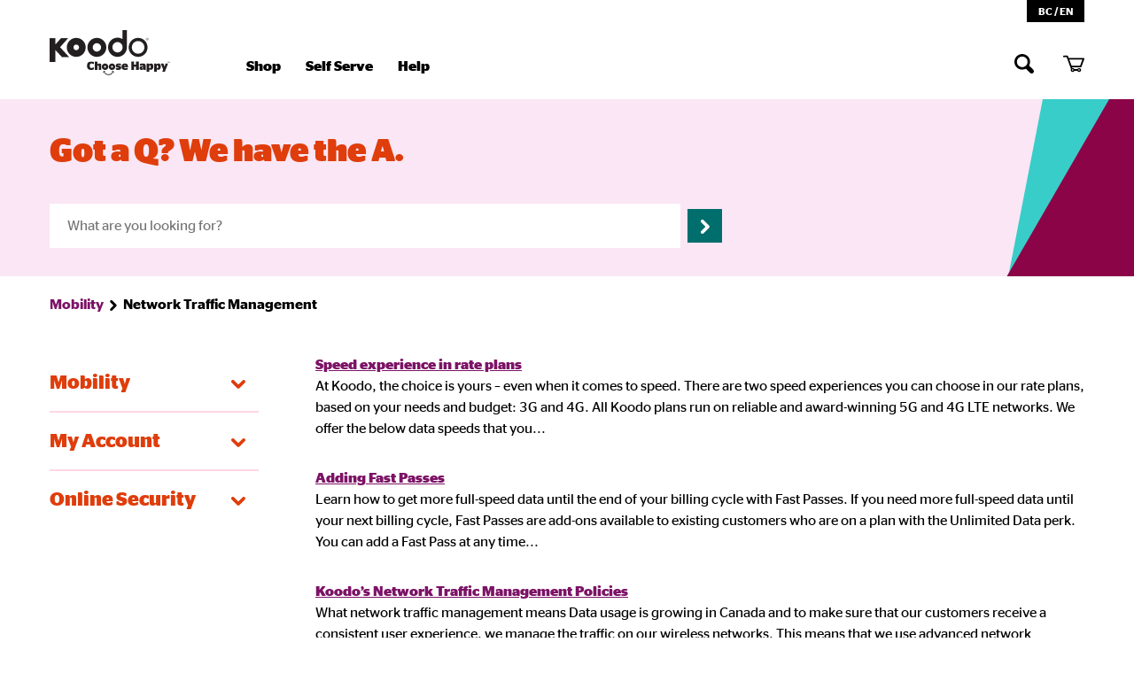

--- FILE ---
content_type: text/html; charset=utf-8
request_url: https://www.koodomobile.com/en/help/article-categories/network-traffic-management
body_size: 32482
content:
<!DOCTYPE html><html lang="en"><head><meta charSet="utf-8"/><meta name="viewport" content="width=device-width"/><meta name="description" content="Koodomobile.com"/><meta property="og:description" content="Koodomobile.com"/><meta property="og:url" content="https://koodomobile.com/help"/><meta property="og:type" content="website"/><meta property="og:site_name" content="Koodo"/><title>Network Traffic Management | Koodo Mobile</title><meta name="robots" content="index,follow"/><link rel="alternate" hrefLang="en" href="https://www.koodomobile.com/en/help/article-categories/network-traffic-management"/><link rel="alternate" hrefLang="fr" href="https://www.koodomobile.com/fr/help/article-categories/network-traffic-management"/><meta property="og:title" content="Network Traffic Management | Koodo Mobile"/><link rel="canonical" href="https://www.koodomobile.com/en/help/article-categories/network-traffic-management"/><meta name="next-head-count" content="13"/><script type="text/javascript" src="/ruxitagentjs_ICA1589NPRTUVXfqru_10329260115094557.js" data-dtconfig="rid=RID_947307082|rpid=919797118|domain=koodomobile.com|reportUrl=/rb_bf77486hgp|app=d259c2f1785b7737|cuc=0kkky34c|owasp=1|mel=100000|featureHash=ICA1589NPRTUVXfqru|dpvc=1|lastModification=1769627106120|tp=500,50,0|rdnt=1|uxrgce=1|srbbv=2|agentUri=/ruxitagentjs_ICA1589NPRTUVXfqru_10329260115094557.js" data-config='{"revision":1769627106120,"beaconUri":"/rb_bf77486hgp","agentUri":"/ruxitagentjs_ICA1589NPRTUVXfqru_10329260115094557.js","environmentId":"0kkky34c","modules":"ICA1589NPRTUVXfqru"}' data-envconfig='{"tracestateKeyPrefix":"e55dff21-838840e3"}' data-appconfig='{"app":"d259c2f1785b7737"}'></script><link rel="preload" href="/static/help/_next/static/css/d2969fa7b9031df9.css" as="style"/><link rel="stylesheet" href="/static/help/_next/static/css/d2969fa7b9031df9.css" data-n-g=""/><noscript data-n-css=""></noscript><script defer="" nomodule="" src="/static/help/_next/static/chunks/polyfills-42372ed130431b0a.js"></script><script id="analytics-script" src="https://assets.adobedtm.com/launch-EN14939a155e7b427ca2bab62299f1df2a.min.js" defer="" data-nscript="beforeInteractive"></script><script src="/static/help/_next/static/chunks/webpack-a7bb9b680f411dd3.js" defer=""></script><script src="/static/help/_next/static/chunks/framework-63d16ff2f5e08230.js" defer=""></script><script src="/static/help/_next/static/chunks/main-f5202f485c8e39e5.js" defer=""></script><script src="/static/help/_next/static/chunks/pages/_app-f3da7fd59a72c5e5.js" defer=""></script><script src="/static/help/_next/static/chunks/94ac6298-b6d9ae79649937eb.js" defer=""></script><script src="/static/help/_next/static/chunks/29107295-a3480e51fe70b9c7.js" defer=""></script><script src="/static/help/_next/static/chunks/239-35007ecc99a5d9d8.js" defer=""></script><script src="/static/help/_next/static/chunks/35-dc4741fae5a52acc.js" defer=""></script><script src="/static/help/_next/static/chunks/394-125db2cda0571e9e.js" defer=""></script><script src="/static/help/_next/static/chunks/405-6bc436e553eeec45.js" defer=""></script><script src="/static/help/_next/static/chunks/181-5b4b16201649fcfa.js" defer=""></script><script src="/static/help/_next/static/chunks/pages/help/article-categories/%5Bid%5D-3f03df1160acc3f5.js" defer=""></script><script src="/static/help/_next/static/yOSaImlyTt2N9l9TiufpF/_buildManifest.js" defer=""></script><script src="/static/help/_next/static/yOSaImlyTt2N9l9TiufpF/_ssgManifest.js" defer=""></script><style data-styled="" data-styled-version="5.3.11">.bmuwzG .site-breadcrumb{padding-top:1rem;}/*!sc*/
.bmuwzG .site-breadcrumb a,.bmuwzG .device-heading{position:relative;display:inline-block;margin:0;padding:0;font-size:14px;color:#7c1366;font-weight:600;-webkit-text-decoration:none;text-decoration:none;font-size:16px;}/*!sc*/
.bmuwzG .device-heading{font-size:16px;line-height:20px;color:#000;-webkit-text-decoration:none;text-decoration:none;}/*!sc*/
.bmuwzG .site-breadcrumb span{padding-right:5px;line-height:1;font-weight:600;}/*!sc*/
.bmuwzG .site-breadcrumb a{padding-right:5px;}/*!sc*/
@include from-breakpoint(medium).site-breadcrumb{padding-top:1rem;}/*|*/}/*!sc*/
data-styled.g262[id="sc-kqGoIF"]{content:"bmuwzG,"}/*!sc*/
</style></head><body><div id="__next"><div class="app-container"><header class="header "><span class="up-to-medium"><div data-test="mobileHeader"><div><div class="header__locale  " data-test="headerLocale"><div class="header__locale-item"><div class="KDS_FlexGrid-modules__flexGrid___QNlYI KDS_FlexGrid-modules__limitWidth___1lJEx KDS_FlexGrid-modules__xsReverseCancel___3im6Q KDS_FlexGrid-modules__smReverseCancel___2ndc9 KDS_FlexGrid-modules__mdReverseCancel___3noYa KDS_FlexGrid-modules__lgReverseCancel___1gSBb KDS_FlexGrid-modules__xlReverseCancel___1lm3t KDS_flexboxgrid2__container-fluid___XKLhm"><div class="KDS_Box-modules__horizontalPaddingDesktop-2___2Kl-x KDS_Box-modules__verticalPaddingDesktop-4___qUF_5"><div class="KDS_Row-modules__flexRow___tYrtx KDS_Row-modules__xsReverseCancel___1-ULZ KDS_Row-modules__smReverseCancel___MfHUF KDS_Row-modules__mdReverseCancel___3Ds1p KDS_Row-modules__lgReverseCancel___39xLJ KDS_Row-modules__xlReverseCancel___1Oxwy KDS_flexboxgrid2__row___ZtOZv KDS_flexboxgrid2__middle-xs___2qJAd"><div class="KDS_flexboxgrid2__col-xs-4___3pHqi KDS_Col-modules__xsVisible___3CMvb KDS_Col-modules__smVisible___3__I9 KDS_Col-modules__mdVisible___3-w8g KDS_Col-modules__lgVisible___-_t_E KDS_Col-modules__xlVisible___BtBh3 KDS_Col-modules__gutterless___12Rri"><span class="KDS_Text-modules__base___33Ovn KDS_Typography-modules__wordbreak___2hwoO KDS_Text-modules__boldFont___1MJn- KDS_Text-modules__invertedColor___2byCp KDS_Text-modules__inheritColor___2sk6H">Language</span></div><div class="KDS_flexboxgrid2__col-xs-8___3Pbgu KDS_Col-modules__xsVisible___3CMvb KDS_Col-modules__smVisible___3__I9 KDS_Col-modules__mdVisible___3-w8g KDS_Col-modules__lgVisible___-_t_E KDS_Col-modules__xlVisible___BtBh3 KDS_Col-modules__gutterless___12Rri"><div class=""><div class="KDS_Position-modules__relative___2Mmek"></div><div class="KDS_Box-modules__verticalPaddingDesktop-2___3vEid KDS_Box-modules__betweenBottomMarginDesktop-2___4bgi9 KDS_Box-modules__stack___2YVn3" data-testid="fieldAndMessage"><div class="KDS_Select-modules__wrapper___1JXEc KDS_Position-modules__relative___2Mmek"><select name="language" data-test="languageSelect" id="language" aria-invalid="false" class="KDS_FormField-modules__default___2crVo KDS_FormField-modules__formfield___gEwne undefined undefined KDS_Borders-modules__thin___3wU-3 KDS_Borders-modules__rounded___1M93U KDS_Forms-modules__font___sDGt2 KDS_Text-modules__medium___1SwM7 KDS_Typography-modules__wordbreak___2hwoO undefined KDS_Text-modules__color___Qi2FL KDS_FormField-modules__defaultbgcolor___202Bn KDS_FormField-modules__defaultboxshadow___2x_p2 KDS_Select-modules__select___3tBkk KDS_Forms-modules__height___2059u KDS_Select-modules__positionSelectOnTop___1BEnR KDS_Position-modules__relative___2Mmek" style="padding-right:calc(16px + 2rem)"><option value="en">English</option><option value="fr">Français</option></select><div class="KDS_Box-modules__betweenRightMarginDesktop-3___1EHjU KDS_Box-modules__inline___3FoV- KDS_Select-modules__iconsPosition___3jpI0 KDS_Position-modules__absolute___3xAGg KDS_Position-modules__centervertically___JL31p KDS_FormField-modules__iconright___kQhVL"><div class="KDS_IconWrapper-modules__fixLineHeight___2aWbs"><svg class="KDS_Icon-modules__icon___3V2Eq KDS_Icon-modules__primary___1EG3h" aria-hidden="true" height="16" width="16" viewBox="0 0 24 24" xmlns="https://www.w3.org/2000/svg"><path d="M0.836872 5.28879C0.571551 5.55352 0.361054 5.86799 0.21743 6.21418C0.0738066 6.56037 -0.000122021 6.93149 -0.00012207 7.30629C-0.000122119 7.6811 0.0738065 8.05222 0.21743 8.39841C0.361054 8.7446 0.571551 9.05906 0.836871 9.32379L9.97937 18.4738C10.5172 19.0065 11.2436 19.3053 12.0006 19.3053C12.7576 19.3053 13.484 19.0065 14.0219 18.4738L23.1644 9.3238C23.6696 8.7818 23.9445 8.06476 23.9311 7.32394C23.9178 6.58312 23.6172 5.87646 23.0928 5.35302C22.5684 4.82959 21.8611 4.53031 21.1203 4.51833C20.3795 4.50635 19.6629 4.7826 19.1219 5.2888L12.3719 12.0388C12.3189 12.0923 12.2558 12.1348 12.1863 12.1638C12.1168 12.1928 12.0422 12.2077 11.9669 12.2077C11.8916 12.2077 11.817 12.1928 11.7475 12.1638C11.6779 12.1348 11.6149 12.0923 11.5619 12.0388L4.81187 5.32629C4.28471 4.80354 3.57437 4.50713 2.83199 4.50013C2.08961 4.49312 1.3738 4.77608 0.836872 5.28879Z"></path></svg></div></div></div></div></div></div></div><div class="KDS_Row-modules__flexRow___tYrtx KDS_Row-modules__xsReverseCancel___1-ULZ KDS_Row-modules__smReverseCancel___MfHUF KDS_Row-modules__mdReverseCancel___3Ds1p KDS_Row-modules__lgReverseCancel___39xLJ KDS_Row-modules__xlReverseCancel___1Oxwy KDS_flexboxgrid2__row___ZtOZv KDS_flexboxgrid2__middle-xs___2qJAd"><div class="KDS_flexboxgrid2__col-xs-4___3pHqi KDS_Col-modules__xsVisible___3CMvb KDS_Col-modules__smVisible___3__I9 KDS_Col-modules__mdVisible___3-w8g KDS_Col-modules__lgVisible___-_t_E KDS_Col-modules__xlVisible___BtBh3 KDS_Col-modules__gutterless___12Rri"><span class="KDS_Text-modules__base___33Ovn KDS_Typography-modules__wordbreak___2hwoO KDS_Text-modules__boldFont___1MJn- KDS_Text-modules__invertedColor___2byCp KDS_Text-modules__inheritColor___2sk6H">Region</span></div><div class="KDS_flexboxgrid2__col-xs-8___3Pbgu KDS_Col-modules__xsVisible___3CMvb KDS_Col-modules__smVisible___3__I9 KDS_Col-modules__mdVisible___3-w8g KDS_Col-modules__lgVisible___-_t_E KDS_Col-modules__xlVisible___BtBh3 KDS_Col-modules__gutterless___12Rri"><div class=""><div class="KDS_Position-modules__relative___2Mmek"></div><div class="KDS_Box-modules__verticalPaddingDesktop-2___3vEid KDS_Box-modules__betweenBottomMarginDesktop-2___4bgi9 KDS_Box-modules__stack___2YVn3" data-testid="fieldAndMessage"><div class="KDS_Select-modules__wrapper___1JXEc KDS_Position-modules__relative___2Mmek"><select name="province" data-test="provinceSelect" id="province" aria-invalid="false" class="KDS_FormField-modules__default___2crVo KDS_FormField-modules__formfield___gEwne undefined undefined KDS_Borders-modules__thin___3wU-3 KDS_Borders-modules__rounded___1M93U KDS_Forms-modules__font___sDGt2 KDS_Text-modules__medium___1SwM7 KDS_Typography-modules__wordbreak___2hwoO undefined KDS_Text-modules__color___Qi2FL KDS_FormField-modules__defaultbgcolor___202Bn KDS_FormField-modules__defaultboxshadow___2x_p2 KDS_Select-modules__select___3tBkk KDS_Forms-modules__height___2059u KDS_Select-modules__positionSelectOnTop___1BEnR KDS_Position-modules__relative___2Mmek" style="padding-right:calc(16px + 2rem)"><option value="ab">Alberta</option><option value="bc">British Columbia</option><option value="mb">Manitoba</option><option value="nb">New Brunswick</option><option value="nl">Newfoundland and Labrador</option><option value="nt">Northwest Territories</option><option value="ns">Nova Scotia</option><option value="nu">Nunavut</option><option value="on">Ontario</option><option value="pe">Prince Edward Island</option><option value="qc">Québec</option><option value="sk">Saskatchewan</option><option value="yt">Yukon Territory</option></select><div class="KDS_Box-modules__betweenRightMarginDesktop-3___1EHjU KDS_Box-modules__inline___3FoV- KDS_Select-modules__iconsPosition___3jpI0 KDS_Position-modules__absolute___3xAGg KDS_Position-modules__centervertically___JL31p KDS_FormField-modules__iconright___kQhVL"><div class="KDS_IconWrapper-modules__fixLineHeight___2aWbs"><svg class="KDS_Icon-modules__icon___3V2Eq KDS_Icon-modules__primary___1EG3h" aria-hidden="true" height="16" width="16" viewBox="0 0 24 24" xmlns="https://www.w3.org/2000/svg"><path d="M0.836872 5.28879C0.571551 5.55352 0.361054 5.86799 0.21743 6.21418C0.0738066 6.56037 -0.000122021 6.93149 -0.00012207 7.30629C-0.000122119 7.6811 0.0738065 8.05222 0.21743 8.39841C0.361054 8.7446 0.571551 9.05906 0.836871 9.32379L9.97937 18.4738C10.5172 19.0065 11.2436 19.3053 12.0006 19.3053C12.7576 19.3053 13.484 19.0065 14.0219 18.4738L23.1644 9.3238C23.6696 8.7818 23.9445 8.06476 23.9311 7.32394C23.9178 6.58312 23.6172 5.87646 23.0928 5.35302C22.5684 4.82959 21.8611 4.53031 21.1203 4.51833C20.3795 4.50635 19.6629 4.7826 19.1219 5.2888L12.3719 12.0388C12.3189 12.0923 12.2558 12.1348 12.1863 12.1638C12.1168 12.1928 12.0422 12.2077 11.9669 12.2077C11.8916 12.2077 11.817 12.1928 11.7475 12.1638C11.6779 12.1348 11.6149 12.0923 11.5619 12.0388L4.81187 5.32629C4.28471 4.80354 3.57437 4.50713 2.83199 4.50013C2.08961 4.49312 1.3738 4.77608 0.836872 5.28879Z"></path></svg></div></div></div></div></div></div></div></div></div></div></div><div class="KDS_FlexGrid-modules__flexGrid___QNlYI KDS_FlexGrid-modules__limitWidth___1lJEx KDS_FlexGrid-modules__xsReverseCancel___3im6Q KDS_FlexGrid-modules__smReverseCancel___2ndc9 KDS_FlexGrid-modules__mdReverseCancel___3noYa KDS_FlexGrid-modules__lgReverseCancel___1gSBb KDS_FlexGrid-modules__xlReverseCancel___1lm3t KDS_flexboxgrid2__container-fluid___XKLhm"><div class="KDS_Row-modules__flexRow___tYrtx KDS_Row-modules__xsReverseCancel___1-ULZ KDS_Row-modules__smReverseCancel___MfHUF KDS_Row-modules__mdReverseCancel___3Ds1p KDS_Row-modules__lgReverseCancel___39xLJ KDS_Row-modules__xlReverseCancel___1Oxwy KDS_flexboxgrid2__row___ZtOZv"><div class="KDS_flexboxgrid2__col-xs___2PLFU KDS_Col-modules__xsVisible___3CMvb KDS_Col-modules__smVisible___3__I9 KDS_Col-modules__mdVisible___3-w8g KDS_Col-modules__lgVisible___-_t_E KDS_Col-modules__xlVisible___BtBh3 KDS_Col-modules__padding___2jLqQ"><div class="header__locale-toggle"><button class="" data-test="localeToggle" type="button">BC<!-- --> / <!-- -->EN</button></div></div></div></div></div><div class="KDS_FlexGrid-modules__flexGrid___QNlYI KDS_FlexGrid-modules__limitWidth___1lJEx KDS_FlexGrid-modules__xsReverseCancel___3im6Q KDS_FlexGrid-modules__smReverseCancel___2ndc9 KDS_FlexGrid-modules__mdReverseCancel___3noYa KDS_FlexGrid-modules__lgReverseCancel___1gSBb KDS_FlexGrid-modules__xlReverseCancel___1lm3t KDS_flexboxgrid2__container-fluid___XKLhm"><div class="KDS_Row-modules__flexRow___tYrtx KDS_Row-modules__xsReverseCancel___1-ULZ KDS_Row-modules__smReverseCancel___MfHUF KDS_Row-modules__mdReverseCancel___3Ds1p KDS_Row-modules__lgReverseCancel___39xLJ KDS_Row-modules__xlReverseCancel___1Oxwy KDS_flexboxgrid2__row___ZtOZv KDS_flexboxgrid2__bottom-xs___2sMuK"><div class="KDS_flexboxgrid2__col-xs-6___1Zplx KDS_Col-modules__xsVisible___3CMvb KDS_Col-modules__smVisible___3__I9 KDS_Col-modules__mdVisible___3-w8g KDS_Col-modules__lgVisible___-_t_E KDS_Col-modules__xlVisible___BtBh3 KDS_Col-modules__padding___2jLqQ"><a href="/en" alt="logo-header"><img src="//images.ctfassets.net/8cecwr1x4jkf/GPqSzEzNqCWI0gGgSqqgC/2161bc55a3d2bdff9a72621e89c29f74/Logo_English.svg" alt="logo header en" class="header__logo"/></a></div><div class="KDS_flexboxgrid2__col-xs-6___1Zplx KDS_Col-modules__xsVisible___3CMvb KDS_Col-modules__smVisible___3__I9 KDS_Col-modules__mdVisible___3-w8g KDS_Col-modules__lgVisible___-_t_E KDS_Col-modules__xlVisible___BtBh3 KDS_Col-modules__padding___2jLqQ"><div class="KDS_Box-modules__betweenRightMarginDesktop-4___cw4yw KDS_Box-modules__inline___3FoV- header__site-action-items"><div class="header__site-action-item site-action-item__Search"><a href="https://www.koodomobile.com/en/help" title="Search" aria-label="Search"><svg class="KDS_Icon-modules__icon___3V2Eq" aria-hidden="true" height="24" width="24" viewBox="0 0 24 24" xmlns="https://www.w3.org/2000/svg"><path d="M3.838,9.8165 C3.838,6.509625 6.528875,3.828375 9.84675,3.828375 C13.166,3.828375 15.8555,6.509625 15.8555,9.8165 C15.8555,13.123375 13.166,15.804625 9.84675,15.804625 C6.528875,15.804625 3.838,13.123375 3.838,9.8165 M22.269875,18.75675 L17.58525,14.08725 C18.28925,12.82225 18.6935,11.3675 18.6935,9.8165 C18.6935,4.947625 14.732125,1 9.84675,1 C4.96,1 1,4.947625 1,9.8165 C1,14.68675 4.96,18.633 9.84675,18.633 C11.374375,18.633 12.809875,18.248 14.063875,17.56875 L14.041875,17.589375 L18.741625,22.272625 C19.227,22.758 19.865,23 20.50575,23 C21.14375,23 21.78175,22.758 22.269875,22.272625 C23.243375,21.301875 23.243375,19.7275 22.269875,18.75675" fill-rule="evenodd"></path></svg></a></div><div class="header__site-action-item site-action-item__My cart"><a href="/en/cart-overview" title="My cart" aria-label="My cart"><svg class="KDS_Icon-modules__icon___3V2Eq" aria-hidden="true" height="24" width="24" viewBox="0 0 24 24" xmlns="https://www.w3.org/2000/svg"><path d="M23.8061 5.82374C23.7163 5.70862 23.6006 5.61441 23.4677 5.54811C23.3348 5.4818 23.1881 5.4451 23.0384 5.44074H6.25932L5.51159 3.38212C5.43882 3.21168 5.3164 3.06502 5.15902 2.95973C5.00164 2.85443 4.81597 2.79497 4.62428 2.78848H1.04515C0.913281 2.77543 0.780032 2.78912 0.654021 2.82865C0.52801 2.86818 0.412042 2.93268 0.313621 3.01796C0.215199 3.10325 0.136515 3.20743 0.0826599 3.32377C0.0288044 3.4401 0.000976562 3.566 0.000976563 3.69331C0.000976562 3.82062 0.0288044 3.94652 0.0826599 4.06286C0.136515 4.17919 0.215199 4.28337 0.313621 4.36866C0.412042 4.45395 0.52801 4.51844 0.654021 4.55797C0.780032 4.5975 0.913281 4.61119 1.04515 4.59814H4.03607L8.93121 18.0031C8.70831 18.3178 8.58062 18.6857 8.56233 19.0659C8.56274 19.5623 8.74165 20.0434 9.06881 20.4277C9.39596 20.812 9.85128 21.0761 10.3578 21.1752C10.8643 21.2743 11.3908 21.2023 11.8485 20.9715C12.3061 20.7407 12.6667 20.3652 12.8693 19.9085H15.9997C16.1583 20.2668 16.415 20.5772 16.7425 20.8066C17.07 21.036 17.4562 21.1758 17.8599 21.2113C18.2636 21.2468 18.6697 21.1765 19.0352 21.008C19.4006 20.8395 19.7117 20.579 19.9353 20.2543C20.1589 19.9296 20.2867 19.5527 20.3051 19.1638C20.3235 18.7748 20.2319 18.3884 20.0399 18.0455C19.8479 17.7026 19.5627 17.4161 19.2147 17.2164C18.8667 17.0168 18.4689 16.9114 18.0635 16.9115C17.6489 16.9112 17.2425 17.0222 16.8902 17.232C16.5378 17.4418 16.2536 17.7421 16.0695 18.0988H12.8094C12.6227 17.7441 12.3378 17.4457 11.9861 17.2363C11.6343 17.0268 11.2293 16.9145 10.8155 16.9115C10.6994 16.9017 10.5826 16.9017 10.4665 16.9115L10.1774 16.1072H19.7783C19.9739 16.1119 20.1661 16.057 20.3273 15.9504C20.4885 15.8437 20.6104 15.6908 20.6756 15.5136L23.9755 6.61846C24.0096 6.48215 24.012 6.34033 23.9828 6.20301C23.9535 6.06569 23.8931 5.93622 23.8061 5.82374V5.82374ZM18.0435 19.8319C17.8803 19.83 17.7213 19.7818 17.5866 19.6933C17.4518 19.6049 17.3473 19.4801 17.2862 19.3347C17.2251 19.1894 17.2101 19.0299 17.2432 18.8763C17.2762 18.7228 17.3558 18.5821 17.4719 18.4719C17.588 18.3617 17.7355 18.287 17.8957 18.2571C18.056 18.2272 18.2218 18.2435 18.3724 18.3039C18.5231 18.3643 18.6517 18.4662 18.7422 18.5967C18.8327 18.7271 18.881 18.8804 18.881 19.0372C18.881 19.1423 18.8593 19.2465 18.8171 19.3435C18.7749 19.4406 18.713 19.5286 18.6351 19.6025C18.5572 19.6765 18.4648 19.7348 18.3633 19.7742C18.2617 19.8135 18.153 19.8332 18.0435 19.8319ZM10.8055 18.2425C11.025 18.2425 11.2355 18.3262 11.3906 18.4752C11.5458 18.6243 11.633 18.8264 11.633 19.0372C11.633 19.2479 11.5458 19.4501 11.3906 19.5991C11.2355 19.7482 11.025 19.8319 10.8055 19.8319C10.6968 19.8319 10.5892 19.8113 10.4889 19.7714C10.3885 19.7315 10.2972 19.6729 10.2204 19.5991C10.1436 19.5253 10.0826 19.4377 10.041 19.3413C9.99943 19.2449 9.97803 19.1415 9.97803 19.0372C9.97803 18.9328 9.99943 18.8295 10.041 18.733C10.0826 18.6366 10.1436 18.549 10.2204 18.4752C10.2972 18.4014 10.3885 18.3429 10.4889 18.3029C10.5892 18.263 10.6968 18.2425 10.8055 18.2425V18.2425ZM19.1103 14.2784H9.56927L6.93726 7.25041H21.7024L19.1103 14.2784Z" fill="black"></path></svg></a></div><button type="button" data-test="drawerIcon" class="header__drawer-icon" aria-label="commerce"><svg class="KDS_Icon-modules__icon___3V2Eq" aria-hidden="true" height="24" width="24" viewBox="0 0 24 24" xmlns="https://www.w3.org/2000/svg"><g transform="translate(-276.000000, -46.000000)" fill="#000000"><path d="M277,60 C276.447715,60 276,59.5522847 276,59 L276,58 C276,57.4477153 276.447715,57 277,57 L298,57 C298.552285,57 299,57.4477153 299,58 L299,59 C299,59.5522847 298.552285,60 298,60 L277,60 Z M277,68 C276.447715,68 276,67.5522847 276,67 L276,66 C276,65.4477153 276.447715,65 277,65 L298,65 C298.552285,65 299,65.4477153 299,66 L299,67 C299,67.5522847 298.552285,68 298,68 L277,68 Z M277,52 C276.447715,52 276,51.5522847 276,51 L276,50 C276,49.4477153 276.447715,49 277,49 L298,49 C298.552285,49 299,49.4477153 299,50 L299,51 C299,51.5522847 298.552285,52 298,52 L277,52 Z"></path></g></svg></button></div></div></div></div><div class="mobile-menu__expand-collapse"><div style="transition:height 500ms;height:0;overflow:hidden" aria-hidden="true" data-testid="childrenContainer"><div aria-hidden="true" data-testid="content"></div></div></div></div></span><span class="medium-above"><div data-test="desktopHeader"><div><div class="header__locale " data-test="headerLocale"><div class="header__locale-item"><div class="KDS_FlexGrid-modules__flexGrid___QNlYI KDS_FlexGrid-modules__limitWidth___1lJEx KDS_FlexGrid-modules__xsReverseCancel___3im6Q KDS_FlexGrid-modules__smReverseCancel___2ndc9 KDS_FlexGrid-modules__mdReverseCancel___3noYa KDS_FlexGrid-modules__lgReverseCancel___1gSBb KDS_FlexGrid-modules__xlReverseCancel___1lm3t KDS_flexboxgrid2__container-fluid___XKLhm"><div class="KDS_Row-modules__flexRow___tYrtx KDS_Row-modules__xsReverseCancel___1-ULZ KDS_Row-modules__smReverseCancel___MfHUF KDS_Row-modules__mdReverseCancel___3Ds1p KDS_Row-modules__lgReverseCancel___39xLJ KDS_Row-modules__xlReverseCancel___1Oxwy KDS_flexboxgrid2__row___ZtOZv KDS_flexboxgrid2__middle-xs___2qJAd"><div class="KDS_flexboxgrid2__col-xs-3___1Q5cW KDS_Col-modules__xsVisible___3CMvb KDS_Col-modules__smVisible___3__I9 KDS_Col-modules__mdVisible___3-w8g KDS_Col-modules__lgVisible___-_t_E KDS_Col-modules__xlVisible___BtBh3 KDS_Col-modules__padding___2jLqQ"><div class="KDS_Box-modules__verticalPaddingDesktop-2___3vEid header__locale-heading"><span class="KDS_Text-modules__large___2SjSx KDS_Typography-modules__wordbreak___2hwoO KDS_Text-modules__boldFont___1MJn- KDS_Text-modules__invertedColor___2byCp KDS_Text-modules__inheritColor___2sk6H">Language</span></div></div><div class="KDS_flexboxgrid2__col-xs___2PLFU KDS_Col-modules__xsVisible___3CMvb KDS_Col-modules__smVisible___3__I9 KDS_Col-modules__mdVisible___3-w8g KDS_Col-modules__lgVisible___-_t_E KDS_Col-modules__xlVisible___BtBh3 KDS_Col-modules__padding___2jLqQ"><div class="KDS_Box-modules__verticalPaddingDesktop-2___3vEid header__locale-heading"><span class="KDS_Text-modules__large___2SjSx KDS_Typography-modules__wordbreak___2hwoO KDS_Text-modules__boldFont___1MJn- KDS_Text-modules__invertedColor___2byCp KDS_Text-modules__inheritColor___2sk6H">Region</span></div></div></div><div class="KDS_Row-modules__flexRow___tYrtx KDS_Row-modules__xsReverseCancel___1-ULZ KDS_Row-modules__smReverseCancel___MfHUF KDS_Row-modules__mdReverseCancel___3Ds1p KDS_Row-modules__lgReverseCancel___39xLJ KDS_Row-modules__xlReverseCancel___1Oxwy KDS_flexboxgrid2__row___ZtOZv"><div class="KDS_flexboxgrid2__col-xs-3___1Q5cW KDS_Col-modules__xsVisible___3CMvb KDS_Col-modules__smVisible___3__I9 KDS_Col-modules__mdVisible___3-w8g KDS_Col-modules__lgVisible___-_t_E KDS_Col-modules__xlVisible___BtBh3 KDS_Col-modules__padding___2jLqQ"><div class="KDS_Box-modules__betweenBottomMarginDesktop-2___4bgi9 KDS_Box-modules__stack___2YVn3" data-test="languageLinks"><div class="KDS_Box-modules__verticalPaddingDesktop-1___3Qgu3 KDS_Box-modules__betweenRightMarginDesktop-2___3PMpw KDS_Box-modules__inline___3FoV-" data-test="en-button"><button type="button" class="header__locale-items header__locale-items--active" tabindex="-1"><span title="en" class="KDS_Text-modules__base___33Ovn KDS_Typography-modules__wordbreak___2hwoO KDS_Text-modules__inheritColor___2sk6H">English</span><span class="header__local-items-check"><svg class="KDS_Icon-modules__icon___3V2Eq KDS_Icon-modules__white___2P9Sn" aria-hidden="true" height="16" width="16" viewBox="0 0 24 24" xmlns="https://www.w3.org/2000/svg"><path d="M23.1378 3.70937C22.898 3.47836 22.615 3.29685 22.3051 3.17521C21.9951 3.05358 21.6642 2.9942 21.3313 3.00046C20.9984 3.00673 20.67 3.07853 20.3648 3.21174C20.0597 3.34496 19.7837 3.53699 19.5528 3.77687L8.0478 16.2569L4.2453 12.4469C3.76392 12.0069 3.13147 11.7693 2.47945 11.7836C1.82743 11.7979 1.206 12.0629 0.744363 12.5236C0.282722 12.9843 0.0163873 13.6051 0.000731313 14.2571C-0.0149247 14.9091 0.221302 15.5421 0.6603 16.0244L6.2928 21.6569C6.53133 21.8955 6.8151 22.0841 7.12748 22.2117C7.43985 22.3392 7.77454 22.4031 8.11193 22.3996C8.44932 22.3961 8.78262 22.3253 9.09229 22.1913C9.40195 22.0573 9.68176 21.8629 9.9153 21.6194L23.2128 7.29437C23.4433 7.05408 23.6243 6.77073 23.7453 6.46051C23.8663 6.15028 23.925 5.81925 23.918 5.48633C23.911 5.15341 23.8385 4.82513 23.7047 4.52023C23.5708 4.21534 23.3782 3.9398 23.1378 3.70937V3.70937Z"></path></svg></span></button></div><div class="KDS_Box-modules__verticalPaddingDesktop-1___3Qgu3 KDS_Box-modules__betweenRightMarginDesktop-2___3PMpw KDS_Box-modules__inline___3FoV-" data-test="fr-button"><button type="button" class="header__locale-items " tabindex="-1"><span title="fr" class="KDS_Text-modules__base___33Ovn KDS_Typography-modules__wordbreak___2hwoO KDS_Text-modules__inheritColor___2sk6H">Français</span></button></div></div></div><div class="KDS_flexboxgrid2__col-xs___2PLFU KDS_Col-modules__xsVisible___3CMvb KDS_Col-modules__smVisible___3__I9 KDS_Col-modules__mdVisible___3-w8g KDS_Col-modules__lgVisible___-_t_E KDS_Col-modules__xlVisible___BtBh3 KDS_Col-modules__padding___2jLqQ"><div class="KDS_FlexGrid-modules__flexGrid___QNlYI KDS_FlexGrid-modules__limitWidth___1lJEx KDS_FlexGrid-modules__xsReverseCancel___3im6Q KDS_FlexGrid-modules__smReverseCancel___2ndc9 KDS_FlexGrid-modules__mdReverseCancel___3noYa KDS_FlexGrid-modules__lgReverseCancel___1gSBb KDS_FlexGrid-modules__xlReverseCancel___1lm3t KDS_flexboxgrid2__container-fluid___XKLhm"><div data-test="provinceLinks" class="KDS_Row-modules__flexRow___tYrtx KDS_Row-modules__xsReverseCancel___1-ULZ KDS_Row-modules__smReverseCancel___MfHUF KDS_Row-modules__mdReverseCancel___3Ds1p KDS_Row-modules__lgReverseCancel___39xLJ KDS_Row-modules__xlReverseCancel___1Oxwy KDS_flexboxgrid2__row___ZtOZv KDS_flexboxgrid2__between-xs___1Bml9"><div class="KDS_flexboxgrid2__col-xs-4___3pHqi KDS_Col-modules__xsVisible___3CMvb KDS_Col-modules__smVisible___3__I9 KDS_Col-modules__mdVisible___3-w8g KDS_Col-modules__lgVisible___-_t_E KDS_Col-modules__xlVisible___BtBh3 KDS_Col-modules__gutterless___12Rri"><div class="KDS_Box-modules__verticalPaddingDesktop-2___3vEid KDS_Box-modules__betweenRightMarginDesktop-2___3PMpw KDS_Box-modules__inline___3FoV-"><button type="button" class="header__locale-items " tabindex="-1"><span title="ab" class="KDS_Text-modules__base___33Ovn KDS_Typography-modules__wordbreak___2hwoO KDS_Text-modules__inheritColor___2sk6H">Alberta</span></button></div></div><div class="KDS_flexboxgrid2__col-xs-4___3pHqi KDS_Col-modules__xsVisible___3CMvb KDS_Col-modules__smVisible___3__I9 KDS_Col-modules__mdVisible___3-w8g KDS_Col-modules__lgVisible___-_t_E KDS_Col-modules__xlVisible___BtBh3 KDS_Col-modules__gutterless___12Rri"><div class="KDS_Box-modules__verticalPaddingDesktop-2___3vEid KDS_Box-modules__betweenRightMarginDesktop-2___3PMpw KDS_Box-modules__inline___3FoV-"><button type="button" class="header__locale-items header__locale-items--active" tabindex="-1"><span title="bc" class="KDS_Text-modules__base___33Ovn KDS_Typography-modules__wordbreak___2hwoO KDS_Text-modules__inheritColor___2sk6H">British Columbia</span><span class="header__local-items-check"><svg class="KDS_Icon-modules__icon___3V2Eq KDS_Icon-modules__white___2P9Sn" aria-hidden="true" height="16" width="16" viewBox="0 0 24 24" xmlns="https://www.w3.org/2000/svg"><path d="M23.1378 3.70937C22.898 3.47836 22.615 3.29685 22.3051 3.17521C21.9951 3.05358 21.6642 2.9942 21.3313 3.00046C20.9984 3.00673 20.67 3.07853 20.3648 3.21174C20.0597 3.34496 19.7837 3.53699 19.5528 3.77687L8.0478 16.2569L4.2453 12.4469C3.76392 12.0069 3.13147 11.7693 2.47945 11.7836C1.82743 11.7979 1.206 12.0629 0.744363 12.5236C0.282722 12.9843 0.0163873 13.6051 0.000731313 14.2571C-0.0149247 14.9091 0.221302 15.5421 0.6603 16.0244L6.2928 21.6569C6.53133 21.8955 6.8151 22.0841 7.12748 22.2117C7.43985 22.3392 7.77454 22.4031 8.11193 22.3996C8.44932 22.3961 8.78262 22.3253 9.09229 22.1913C9.40195 22.0573 9.68176 21.8629 9.9153 21.6194L23.2128 7.29437C23.4433 7.05408 23.6243 6.77073 23.7453 6.46051C23.8663 6.15028 23.925 5.81925 23.918 5.48633C23.911 5.15341 23.8385 4.82513 23.7047 4.52023C23.5708 4.21534 23.3782 3.9398 23.1378 3.70937V3.70937Z"></path></svg></span></button></div></div><div class="KDS_flexboxgrid2__col-xs-4___3pHqi KDS_Col-modules__xsVisible___3CMvb KDS_Col-modules__smVisible___3__I9 KDS_Col-modules__mdVisible___3-w8g KDS_Col-modules__lgVisible___-_t_E KDS_Col-modules__xlVisible___BtBh3 KDS_Col-modules__gutterless___12Rri"><div class="KDS_Box-modules__verticalPaddingDesktop-2___3vEid KDS_Box-modules__betweenRightMarginDesktop-2___3PMpw KDS_Box-modules__inline___3FoV-"><button type="button" class="header__locale-items " tabindex="-1"><span title="mb" class="KDS_Text-modules__base___33Ovn KDS_Typography-modules__wordbreak___2hwoO KDS_Text-modules__inheritColor___2sk6H">Manitoba</span></button></div></div><div class="KDS_flexboxgrid2__col-xs-4___3pHqi KDS_Col-modules__xsVisible___3CMvb KDS_Col-modules__smVisible___3__I9 KDS_Col-modules__mdVisible___3-w8g KDS_Col-modules__lgVisible___-_t_E KDS_Col-modules__xlVisible___BtBh3 KDS_Col-modules__gutterless___12Rri"><div class="KDS_Box-modules__verticalPaddingDesktop-2___3vEid KDS_Box-modules__betweenRightMarginDesktop-2___3PMpw KDS_Box-modules__inline___3FoV-"><button type="button" class="header__locale-items " tabindex="-1"><span title="nb" class="KDS_Text-modules__base___33Ovn KDS_Typography-modules__wordbreak___2hwoO KDS_Text-modules__inheritColor___2sk6H">New Brunswick</span></button></div></div><div class="KDS_flexboxgrid2__col-xs-4___3pHqi KDS_Col-modules__xsVisible___3CMvb KDS_Col-modules__smVisible___3__I9 KDS_Col-modules__mdVisible___3-w8g KDS_Col-modules__lgVisible___-_t_E KDS_Col-modules__xlVisible___BtBh3 KDS_Col-modules__gutterless___12Rri"><div class="KDS_Box-modules__verticalPaddingDesktop-2___3vEid KDS_Box-modules__betweenRightMarginDesktop-2___3PMpw KDS_Box-modules__inline___3FoV-"><button type="button" class="header__locale-items " tabindex="-1"><span title="nl" class="KDS_Text-modules__base___33Ovn KDS_Typography-modules__wordbreak___2hwoO KDS_Text-modules__inheritColor___2sk6H">Newfoundland and Labrador</span></button></div></div><div class="KDS_flexboxgrid2__col-xs-4___3pHqi KDS_Col-modules__xsVisible___3CMvb KDS_Col-modules__smVisible___3__I9 KDS_Col-modules__mdVisible___3-w8g KDS_Col-modules__lgVisible___-_t_E KDS_Col-modules__xlVisible___BtBh3 KDS_Col-modules__gutterless___12Rri"><div class="KDS_Box-modules__verticalPaddingDesktop-2___3vEid KDS_Box-modules__betweenRightMarginDesktop-2___3PMpw KDS_Box-modules__inline___3FoV-"><button type="button" class="header__locale-items " tabindex="-1"><span title="nt" class="KDS_Text-modules__base___33Ovn KDS_Typography-modules__wordbreak___2hwoO KDS_Text-modules__inheritColor___2sk6H">Northwest Territories</span></button></div></div><div class="KDS_flexboxgrid2__col-xs-4___3pHqi KDS_Col-modules__xsVisible___3CMvb KDS_Col-modules__smVisible___3__I9 KDS_Col-modules__mdVisible___3-w8g KDS_Col-modules__lgVisible___-_t_E KDS_Col-modules__xlVisible___BtBh3 KDS_Col-modules__gutterless___12Rri"><div class="KDS_Box-modules__verticalPaddingDesktop-2___3vEid KDS_Box-modules__betweenRightMarginDesktop-2___3PMpw KDS_Box-modules__inline___3FoV-"><button type="button" class="header__locale-items " tabindex="-1"><span title="ns" class="KDS_Text-modules__base___33Ovn KDS_Typography-modules__wordbreak___2hwoO KDS_Text-modules__inheritColor___2sk6H">Nova Scotia</span></button></div></div><div class="KDS_flexboxgrid2__col-xs-4___3pHqi KDS_Col-modules__xsVisible___3CMvb KDS_Col-modules__smVisible___3__I9 KDS_Col-modules__mdVisible___3-w8g KDS_Col-modules__lgVisible___-_t_E KDS_Col-modules__xlVisible___BtBh3 KDS_Col-modules__gutterless___12Rri"><div class="KDS_Box-modules__verticalPaddingDesktop-2___3vEid KDS_Box-modules__betweenRightMarginDesktop-2___3PMpw KDS_Box-modules__inline___3FoV-"><button type="button" class="header__locale-items " tabindex="-1"><span title="nu" class="KDS_Text-modules__base___33Ovn KDS_Typography-modules__wordbreak___2hwoO KDS_Text-modules__inheritColor___2sk6H">Nunavut</span></button></div></div><div class="KDS_flexboxgrid2__col-xs-4___3pHqi KDS_Col-modules__xsVisible___3CMvb KDS_Col-modules__smVisible___3__I9 KDS_Col-modules__mdVisible___3-w8g KDS_Col-modules__lgVisible___-_t_E KDS_Col-modules__xlVisible___BtBh3 KDS_Col-modules__gutterless___12Rri"><div class="KDS_Box-modules__verticalPaddingDesktop-2___3vEid KDS_Box-modules__betweenRightMarginDesktop-2___3PMpw KDS_Box-modules__inline___3FoV-"><button type="button" class="header__locale-items " tabindex="-1"><span title="on" class="KDS_Text-modules__base___33Ovn KDS_Typography-modules__wordbreak___2hwoO KDS_Text-modules__inheritColor___2sk6H">Ontario</span></button></div></div><div class="KDS_flexboxgrid2__col-xs-4___3pHqi KDS_Col-modules__xsVisible___3CMvb KDS_Col-modules__smVisible___3__I9 KDS_Col-modules__mdVisible___3-w8g KDS_Col-modules__lgVisible___-_t_E KDS_Col-modules__xlVisible___BtBh3 KDS_Col-modules__gutterless___12Rri"><div class="KDS_Box-modules__verticalPaddingDesktop-2___3vEid KDS_Box-modules__betweenRightMarginDesktop-2___3PMpw KDS_Box-modules__inline___3FoV-"><button type="button" class="header__locale-items " tabindex="-1"><span title="pe" class="KDS_Text-modules__base___33Ovn KDS_Typography-modules__wordbreak___2hwoO KDS_Text-modules__inheritColor___2sk6H">Prince Edward Island</span></button></div></div><div class="KDS_flexboxgrid2__col-xs-4___3pHqi KDS_Col-modules__xsVisible___3CMvb KDS_Col-modules__smVisible___3__I9 KDS_Col-modules__mdVisible___3-w8g KDS_Col-modules__lgVisible___-_t_E KDS_Col-modules__xlVisible___BtBh3 KDS_Col-modules__gutterless___12Rri"><div class="KDS_Box-modules__verticalPaddingDesktop-2___3vEid KDS_Box-modules__betweenRightMarginDesktop-2___3PMpw KDS_Box-modules__inline___3FoV-"><button type="button" class="header__locale-items " tabindex="-1"><span title="qc" class="KDS_Text-modules__base___33Ovn KDS_Typography-modules__wordbreak___2hwoO KDS_Text-modules__inheritColor___2sk6H">Québec</span></button></div></div><div class="KDS_flexboxgrid2__col-xs-4___3pHqi KDS_Col-modules__xsVisible___3CMvb KDS_Col-modules__smVisible___3__I9 KDS_Col-modules__mdVisible___3-w8g KDS_Col-modules__lgVisible___-_t_E KDS_Col-modules__xlVisible___BtBh3 KDS_Col-modules__gutterless___12Rri"><div class="KDS_Box-modules__verticalPaddingDesktop-2___3vEid KDS_Box-modules__betweenRightMarginDesktop-2___3PMpw KDS_Box-modules__inline___3FoV-"><button type="button" class="header__locale-items " tabindex="-1"><span title="sk" class="KDS_Text-modules__base___33Ovn KDS_Typography-modules__wordbreak___2hwoO KDS_Text-modules__inheritColor___2sk6H">Saskatchewan</span></button></div></div><div class="KDS_flexboxgrid2__col-xs-4___3pHqi KDS_Col-modules__xsVisible___3CMvb KDS_Col-modules__smVisible___3__I9 KDS_Col-modules__mdVisible___3-w8g KDS_Col-modules__lgVisible___-_t_E KDS_Col-modules__xlVisible___BtBh3 KDS_Col-modules__gutterless___12Rri"><div class="KDS_Box-modules__verticalPaddingDesktop-2___3vEid KDS_Box-modules__betweenRightMarginDesktop-2___3PMpw KDS_Box-modules__inline___3FoV-"><button type="button" class="header__locale-items " tabindex="-1"><span title="yt" class="KDS_Text-modules__base___33Ovn KDS_Typography-modules__wordbreak___2hwoO KDS_Text-modules__inheritColor___2sk6H">Yukon Territory</span></button></div></div></div></div></div></div></div></div></div><div class="KDS_FlexGrid-modules__flexGrid___QNlYI KDS_FlexGrid-modules__limitWidth___1lJEx KDS_FlexGrid-modules__xsReverseCancel___3im6Q KDS_FlexGrid-modules__smReverseCancel___2ndc9 KDS_FlexGrid-modules__mdReverseCancel___3noYa KDS_FlexGrid-modules__lgReverseCancel___1gSBb KDS_FlexGrid-modules__xlReverseCancel___1lm3t KDS_flexboxgrid2__container-fluid___XKLhm"><div class="KDS_Row-modules__flexRow___tYrtx KDS_Row-modules__xsReverseCancel___1-ULZ KDS_Row-modules__smReverseCancel___MfHUF KDS_Row-modules__mdReverseCancel___3Ds1p KDS_Row-modules__lgReverseCancel___39xLJ KDS_Row-modules__xlReverseCancel___1Oxwy KDS_flexboxgrid2__row___ZtOZv"><div class="KDS_flexboxgrid2__col-xs___2PLFU KDS_Col-modules__xsVisible___3CMvb KDS_Col-modules__smVisible___3__I9 KDS_Col-modules__mdVisible___3-w8g KDS_Col-modules__lgVisible___-_t_E KDS_Col-modules__xlVisible___BtBh3 KDS_Col-modules__padding___2jLqQ"><div class="header__locale-toggle"><button class="" data-test="localeToggle" type="button">BC<!-- --> / <!-- -->EN</button></div></div></div></div></div><div class="KDS_FlexGrid-modules__flexGrid___QNlYI KDS_FlexGrid-modules__limitWidth___1lJEx KDS_FlexGrid-modules__xsReverseCancel___3im6Q KDS_FlexGrid-modules__smReverseCancel___2ndc9 KDS_FlexGrid-modules__mdReverseCancel___3noYa KDS_FlexGrid-modules__lgReverseCancel___1gSBb KDS_FlexGrid-modules__xlReverseCancel___1lm3t KDS_flexboxgrid2__container-fluid___XKLhm"><div class="KDS_Row-modules__flexRow___tYrtx KDS_Row-modules__xsReverseCancel___1-ULZ KDS_Row-modules__smReverseCancel___MfHUF KDS_Row-modules__mdReverseCancel___3Ds1p KDS_Row-modules__lgReverseCancel___39xLJ KDS_Row-modules__xlReverseCancel___1Oxwy KDS_flexboxgrid2__row___ZtOZv KDS_flexboxgrid2__bottom-xs___2sMuK KDS_flexboxgrid2__between-xs___1Bml9"><div class="KDS_flexboxgrid2__col-xs-10___Zo7_E KDS_Col-modules__xsVisible___3CMvb KDS_Col-modules__smVisible___3__I9 KDS_Col-modules__mdVisible___3-w8g KDS_Col-modules__lgVisible___-_t_E KDS_Col-modules__xlVisible___BtBh3 KDS_Col-modules__padding___2jLqQ"><div class="KDS_Box-modules__betweenRightMarginDesktop-5___2tRUC KDS_Box-modules__inline___3FoV-"><a href="/en" alt="logo-header"><img src="//images.ctfassets.net/8cecwr1x4jkf/GPqSzEzNqCWI0gGgSqqgC/2161bc55a3d2bdff9a72621e89c29f74/Logo_English.svg" alt="logo header en" class="header__logo"/></a><div class="KDS_Box-modules__betweenRightMarginDesktop-3___1EHjU KDS_Box-modules__inline___3FoV- header__menu-item-box"><div class="
        header__menu-item
        
        
      " data-test="shop"><button type="button" class="header__menu-item-button" data-test="header__menu-item-button"><span class="KDS_Text-modules__medium___1SwM7 KDS_Typography-modules__wordbreak___2hwoO KDS_Text-modules__inheritColor___2sk6H"><strong class="KDS_Text-modules__boldFont___1MJn- KDS_Text-modules__inheritColor___2sk6H">Shop</strong></span></button></div><div class="
        header__menu-item
        
        
      " data-test="self-serve"><button type="button" class="header__menu-item-button" data-test="header__menu-item-button"><span class="KDS_Text-modules__medium___1SwM7 KDS_Typography-modules__wordbreak___2hwoO KDS_Text-modules__inheritColor___2sk6H"><strong class="KDS_Text-modules__boldFont___1MJn- KDS_Text-modules__inheritColor___2sk6H">Self Serve</strong></span></button></div><div class="
        header__menu-item
        
        
      " data-test="help"><div class="header__menu-item-button" data-test="header__menu-item-link"><span class="KDS_Text-modules__medium___1SwM7 KDS_Typography-modules__wordbreak___2hwoO KDS_Text-modules__inheritColor___2sk6H"><strong class="KDS_Text-modules__boldFont___1MJn- KDS_Text-modules__inheritColor___2sk6H"><a href="https://www.koodomobile.com/en/help">Help</a></strong></span></div></div></div></div></div><div class="KDS_flexboxgrid2__col-xs-2___1oFs0 KDS_Col-modules__xsVisible___3CMvb KDS_Col-modules__smVisible___3__I9 KDS_Col-modules__mdVisible___3-w8g KDS_Col-modules__lgVisible___-_t_E KDS_Col-modules__xlVisible___BtBh3 KDS_Col-modules__padding___2jLqQ"><div class="KDS_Box-modules__betweenRightMarginDesktop-4___cw4yw KDS_Box-modules__inline___3FoV- header__site-action-items"><div class="header__site-action-item site-action-item__Search"><a href="https://www.koodomobile.com/en/help" title="Search" aria-label="Search"><svg class="KDS_Icon-modules__icon___3V2Eq" aria-hidden="true" height="24" width="24" viewBox="0 0 24 24" xmlns="https://www.w3.org/2000/svg"><path d="M3.838,9.8165 C3.838,6.509625 6.528875,3.828375 9.84675,3.828375 C13.166,3.828375 15.8555,6.509625 15.8555,9.8165 C15.8555,13.123375 13.166,15.804625 9.84675,15.804625 C6.528875,15.804625 3.838,13.123375 3.838,9.8165 M22.269875,18.75675 L17.58525,14.08725 C18.28925,12.82225 18.6935,11.3675 18.6935,9.8165 C18.6935,4.947625 14.732125,1 9.84675,1 C4.96,1 1,4.947625 1,9.8165 C1,14.68675 4.96,18.633 9.84675,18.633 C11.374375,18.633 12.809875,18.248 14.063875,17.56875 L14.041875,17.589375 L18.741625,22.272625 C19.227,22.758 19.865,23 20.50575,23 C21.14375,23 21.78175,22.758 22.269875,22.272625 C23.243375,21.301875 23.243375,19.7275 22.269875,18.75675" fill-rule="evenodd"></path></svg></a></div><div class="header__site-action-item site-action-item__My cart"><a href="/en/cart-overview" title="My cart" aria-label="My cart"><svg class="KDS_Icon-modules__icon___3V2Eq" aria-hidden="true" height="24" width="24" viewBox="0 0 24 24" xmlns="https://www.w3.org/2000/svg"><path d="M23.8061 5.82374C23.7163 5.70862 23.6006 5.61441 23.4677 5.54811C23.3348 5.4818 23.1881 5.4451 23.0384 5.44074H6.25932L5.51159 3.38212C5.43882 3.21168 5.3164 3.06502 5.15902 2.95973C5.00164 2.85443 4.81597 2.79497 4.62428 2.78848H1.04515C0.913281 2.77543 0.780032 2.78912 0.654021 2.82865C0.52801 2.86818 0.412042 2.93268 0.313621 3.01796C0.215199 3.10325 0.136515 3.20743 0.0826599 3.32377C0.0288044 3.4401 0.000976562 3.566 0.000976563 3.69331C0.000976562 3.82062 0.0288044 3.94652 0.0826599 4.06286C0.136515 4.17919 0.215199 4.28337 0.313621 4.36866C0.412042 4.45395 0.52801 4.51844 0.654021 4.55797C0.780032 4.5975 0.913281 4.61119 1.04515 4.59814H4.03607L8.93121 18.0031C8.70831 18.3178 8.58062 18.6857 8.56233 19.0659C8.56274 19.5623 8.74165 20.0434 9.06881 20.4277C9.39596 20.812 9.85128 21.0761 10.3578 21.1752C10.8643 21.2743 11.3908 21.2023 11.8485 20.9715C12.3061 20.7407 12.6667 20.3652 12.8693 19.9085H15.9997C16.1583 20.2668 16.415 20.5772 16.7425 20.8066C17.07 21.036 17.4562 21.1758 17.8599 21.2113C18.2636 21.2468 18.6697 21.1765 19.0352 21.008C19.4006 20.8395 19.7117 20.579 19.9353 20.2543C20.1589 19.9296 20.2867 19.5527 20.3051 19.1638C20.3235 18.7748 20.2319 18.3884 20.0399 18.0455C19.8479 17.7026 19.5627 17.4161 19.2147 17.2164C18.8667 17.0168 18.4689 16.9114 18.0635 16.9115C17.6489 16.9112 17.2425 17.0222 16.8902 17.232C16.5378 17.4418 16.2536 17.7421 16.0695 18.0988H12.8094C12.6227 17.7441 12.3378 17.4457 11.9861 17.2363C11.6343 17.0268 11.2293 16.9145 10.8155 16.9115C10.6994 16.9017 10.5826 16.9017 10.4665 16.9115L10.1774 16.1072H19.7783C19.9739 16.1119 20.1661 16.057 20.3273 15.9504C20.4885 15.8437 20.6104 15.6908 20.6756 15.5136L23.9755 6.61846C24.0096 6.48215 24.012 6.34033 23.9828 6.20301C23.9535 6.06569 23.8931 5.93622 23.8061 5.82374V5.82374ZM18.0435 19.8319C17.8803 19.83 17.7213 19.7818 17.5866 19.6933C17.4518 19.6049 17.3473 19.4801 17.2862 19.3347C17.2251 19.1894 17.2101 19.0299 17.2432 18.8763C17.2762 18.7228 17.3558 18.5821 17.4719 18.4719C17.588 18.3617 17.7355 18.287 17.8957 18.2571C18.056 18.2272 18.2218 18.2435 18.3724 18.3039C18.5231 18.3643 18.6517 18.4662 18.7422 18.5967C18.8327 18.7271 18.881 18.8804 18.881 19.0372C18.881 19.1423 18.8593 19.2465 18.8171 19.3435C18.7749 19.4406 18.713 19.5286 18.6351 19.6025C18.5572 19.6765 18.4648 19.7348 18.3633 19.7742C18.2617 19.8135 18.153 19.8332 18.0435 19.8319ZM10.8055 18.2425C11.025 18.2425 11.2355 18.3262 11.3906 18.4752C11.5458 18.6243 11.633 18.8264 11.633 19.0372C11.633 19.2479 11.5458 19.4501 11.3906 19.5991C11.2355 19.7482 11.025 19.8319 10.8055 19.8319C10.6968 19.8319 10.5892 19.8113 10.4889 19.7714C10.3885 19.7315 10.2972 19.6729 10.2204 19.5991C10.1436 19.5253 10.0826 19.4377 10.041 19.3413C9.99943 19.2449 9.97803 19.1415 9.97803 19.0372C9.97803 18.9328 9.99943 18.8295 10.041 18.733C10.0826 18.6366 10.1436 18.549 10.2204 18.4752C10.2972 18.4014 10.3885 18.3429 10.4889 18.3029C10.5892 18.263 10.6968 18.2425 10.8055 18.2425V18.2425ZM19.1103 14.2784H9.56927L6.93726 7.25041H21.7024L19.1103 14.2784Z" fill="black"></path></svg></a></div></div></div></div></div></div></span></header><div class="app-main"><div id="chatbot-container"></div><div class="app-main"><div data-test="component-search" class="block-wrapper"><div class="KDS_FlexGrid-modules__flexGrid___QNlYI KDS_FlexGrid-modules__limitWidth___1lJEx KDS_FlexGrid-modules__xsReverseCancel___3im6Q KDS_FlexGrid-modules__smReverseCancel___2ndc9 KDS_FlexGrid-modules__mdReverseCancel___3noYa KDS_FlexGrid-modules__lgReverseCancel___1gSBb KDS_FlexGrid-modules__xlReverseCancel___1lm3t KDS_flexboxgrid2__container-fluid___XKLhm"><div class="KDS_Row-modules__flexRow___tYrtx KDS_Row-modules__xsReverseCancel___1-ULZ KDS_Row-modules__smReverseCancel___MfHUF KDS_Row-modules__mdReverseCancel___3Ds1p KDS_Row-modules__lgReverseCancel___39xLJ KDS_Row-modules__xlReverseCancel___1Oxwy KDS_flexboxgrid2__row___ZtOZv"><div class="KDS_flexboxgrid2__col-xs___2PLFU KDS_Col-modules__xsVisible___3CMvb KDS_Col-modules__smVisible___3__I9 KDS_Col-modules__mdVisible___3-w8g KDS_Col-modules__lgVisible___-_t_E KDS_Col-modules__xlVisible___BtBh3 KDS_Col-modules__padding___2jLqQ"><div class="banner"><div class="site-search-block"><div class="site-search-block-content"><h2>Got a Q? We have the A.</h2></div><form class="site-search-form" data-intcmp="Help_Landing_SearchBottomButton_052019"><div class="region-site-search"><div class="views-exposed-widget"><input type="text" id="searchText" name="searchText" size="30" maxLength="128" class="form-text" title="What are you looking for?" placeholder="What are you looking for?" autoComplete="off" value=""/></div></div><button type="submit" class="site-search-block-submit"><svg class="KDS_Icon-modules__icon___3V2Eq" aria-hidden="true" height="16" width="16" viewBox="0 0 24 24" xmlns="https://www.w3.org/2000/svg"><path d="M5.28855 23.0947C5.55328 23.3601 5.86774 23.5706 6.21394 23.7142C6.56013 23.8578 6.93125 23.9317 7.30605 23.9317C7.68085 23.9317 8.05197 23.8578 8.39817 23.7142C8.74436 23.5706 9.05882 23.3601 9.32355 23.0947L18.4736 13.9522C19.0062 13.4144 19.305 12.688 19.305 11.931C19.305 11.174 19.0062 10.4476 18.4736 9.90973L9.32355 0.767235C8.78155 0.262039 8.06451 -0.0128781 7.32369 0.000480239C6.58288 0.0138386 5.87621 0.314427 5.35278 0.838834C4.82935 1.36324 4.53007 2.07046 4.51809 2.8113C4.5061 3.55214 4.78235 4.26867 5.28855 4.80973L12.0386 11.5597C12.0921 11.6127 12.1345 11.6758 12.1635 11.7453C12.1925 11.8148 12.2075 11.8894 12.2075 11.9647C12.2075 12.0401 12.1925 12.1146 12.1635 12.1841C12.1345 12.2537 12.0921 12.3167 12.0386 12.3697L5.32605 19.1197C4.8033 19.6469 4.50689 20.3572 4.49988 21.0996C4.49288 21.842 4.77584 22.5578 5.28855 23.0947Z"></path></svg></button></form></div></div></div></div></div><div class="search-block-image-container"><div class="banner-color color-secondary"></div><div class="banner-color color-tertiary"></div></div></div><div class="sc-kqGoIF bmuwzG"><div class="KDS_FlexGrid-modules__flexGrid___QNlYI KDS_FlexGrid-modules__limitWidth___1lJEx KDS_FlexGrid-modules__xsReverseCancel___3im6Q KDS_FlexGrid-modules__smReverseCancel___2ndc9 KDS_FlexGrid-modules__mdReverseCancel___3noYa KDS_FlexGrid-modules__lgReverseCancel___1gSBb KDS_FlexGrid-modules__xlReverseCancel___1lm3t KDS_flexboxgrid2__container-fluid___XKLhm"><div class="KDS_Row-modules__flexRow___tYrtx KDS_Row-modules__xsReverseCancel___1-ULZ KDS_Row-modules__smReverseCancel___MfHUF KDS_Row-modules__mdReverseCancel___3Ds1p KDS_Row-modules__lgReverseCancel___39xLJ KDS_Row-modules__xlReverseCancel___1Oxwy KDS_flexboxgrid2__row___ZtOZv"><div class="KDS_flexboxgrid2__col-xs___2PLFU KDS_Col-modules__xsVisible___3CMvb KDS_Col-modules__smVisible___3__I9 KDS_Col-modules__mdVisible___3-w8g KDS_Col-modules__lgVisible___-_t_E KDS_Col-modules__xlVisible___BtBh3 KDS_Col-modules__padding___2jLqQ"><div class="KDS_Box-modules__verticalPaddingDesktop-1___3Qgu3"><div class="site-breadcrumb"><span><a href="/en/help/article-categories/all?category=Mobility">Mobility</a><span><svg class="KDS_Icon-modules__icon___3V2Eq KDS_Icon-modules__primary___1EG3h" aria-hidden="true" height="12" width="12" viewBox="0 0 24 24" xmlns="https://www.w3.org/2000/svg"><path d="M5.28855 23.0947C5.55328 23.3601 5.86774 23.5706 6.21394 23.7142C6.56013 23.8578 6.93125 23.9317 7.30605 23.9317C7.68085 23.9317 8.05197 23.8578 8.39817 23.7142C8.74436 23.5706 9.05882 23.3601 9.32355 23.0947L18.4736 13.9522C19.0062 13.4144 19.305 12.688 19.305 11.931C19.305 11.174 19.0062 10.4476 18.4736 9.90973L9.32355 0.767235C8.78155 0.262039 8.06451 -0.0128781 7.32369 0.000480239C6.58288 0.0138386 5.87621 0.314427 5.35278 0.838834C4.82935 1.36324 4.53007 2.07046 4.51809 2.8113C4.5061 3.55214 4.78235 4.26867 5.28855 4.80973L12.0386 11.5597C12.0921 11.6127 12.1345 11.6758 12.1635 11.7453C12.1925 11.8148 12.2075 11.8894 12.2075 11.9647C12.2075 12.0401 12.1925 12.1146 12.1635 12.1841C12.1345 12.2537 12.0921 12.3167 12.0386 12.3697L5.32605 19.1197C4.8033 19.6469 4.50689 20.3572 4.49988 21.0996C4.49288 21.842 4.77584 22.5578 5.28855 23.0947Z"></path></svg></span><span>Network Traffic Management</span></span></div></div></div></div></div></div><div class="KDS_FlexGrid-modules__flexGrid___QNlYI KDS_FlexGrid-modules__limitWidth___1lJEx KDS_FlexGrid-modules__xsReverseCancel___3im6Q KDS_FlexGrid-modules__smReverseCancel___2ndc9 KDS_FlexGrid-modules__mdReverseCancel___3noYa KDS_FlexGrid-modules__lgReverseCancel___1gSBb KDS_FlexGrid-modules__xlReverseCancel___1lm3t KDS_flexboxgrid2__container-fluid___XKLhm"><div class="KDS_Box-modules__verticalPaddingDesktop-4___qUF_5"><div class="KDS_Row-modules__flexRow___tYrtx KDS_Row-modules__xsReverseCancel___1-ULZ KDS_Row-modules__smReverseCancel___MfHUF KDS_Row-modules__mdReverseCancel___3Ds1p KDS_Row-modules__lgReverseCancel___39xLJ KDS_Row-modules__xlReverseCancel___1Oxwy KDS_flexboxgrid2__row___ZtOZv"><div class="KDS_flexboxgrid2__col-xs-5___3JeAf KDS_flexboxgrid2__col-md-4___3pbbS KDS_flexboxgrid2__col-xl-3___1DZkD KDS_Col-modules__xsVisible___3CMvb KDS_Col-modules__smVisible___3__I9 KDS_Col-modules__mdVisible___3-w8g KDS_Col-modules__lgVisible___-_t_E KDS_Col-modules__xlVisible___BtBh3 KDS_Col-modules__padding___2jLqQ"><div class="sidebar"><div class="KDS_Box-modules__verticalPaddingDesktop-2___3vEid"><div class="category-globalCategory">Mobility<span class="category-mainmenu-chevron"><svg class="KDS_Icon-modules__icon___3V2Eq" aria-hidden="true" height="16" width="16" viewBox="0 0 24 24" xmlns="https://www.w3.org/2000/svg"><path d="M0.836872 5.28879C0.571551 5.55352 0.361054 5.86799 0.21743 6.21418C0.0738066 6.56037 -0.000122021 6.93149 -0.00012207 7.30629C-0.000122119 7.6811 0.0738065 8.05222 0.21743 8.39841C0.361054 8.7446 0.571551 9.05906 0.836871 9.32379L9.97937 18.4738C10.5172 19.0065 11.2436 19.3053 12.0006 19.3053C12.7576 19.3053 13.484 19.0065 14.0219 18.4738L23.1644 9.3238C23.6696 8.7818 23.9445 8.06476 23.9311 7.32394C23.9178 6.58312 23.6172 5.87646 23.0928 5.35302C22.5684 4.82959 21.8611 4.53031 21.1203 4.51833C20.3795 4.50635 19.6629 4.7826 19.1219 5.2888L12.3719 12.0388C12.3189 12.0923 12.2558 12.1348 12.1863 12.1638C12.1168 12.1928 12.0422 12.2077 11.9669 12.2077C11.8916 12.2077 11.817 12.1928 11.7475 12.1638C11.6779 12.1348 11.6149 12.0923 11.5619 12.0388L4.81187 5.32629C4.28471 4.80354 3.57437 4.50713 2.83199 4.50013C2.08961 4.49312 1.3738 4.77608 0.836872 5.28879Z"></path></svg></span></div><ul class="category-mainmenu"><li class="category-hidden"><a href="/en/help/article-categories/activating-0"><span>Activating<span class="menuSelected"><svg class="KDS_Icon-modules__icon___3V2Eq" aria-hidden="true" height="16" width="16" viewBox="0 0 24 24" xmlns="https://www.w3.org/2000/svg"><path d="M0.836872 5.28879C0.571551 5.55352 0.361054 5.86799 0.21743 6.21418C0.0738066 6.56037 -0.000122021 6.93149 -0.00012207 7.30629C-0.000122119 7.6811 0.0738065 8.05222 0.21743 8.39841C0.361054 8.7446 0.571551 9.05906 0.836871 9.32379L9.97937 18.4738C10.5172 19.0065 11.2436 19.3053 12.0006 19.3053C12.7576 19.3053 13.484 19.0065 14.0219 18.4738L23.1644 9.3238C23.6696 8.7818 23.9445 8.06476 23.9311 7.32394C23.9178 6.58312 23.6172 5.87646 23.0928 5.35302C22.5684 4.82959 21.8611 4.53031 21.1203 4.51833C20.3795 4.50635 19.6629 4.7826 19.1219 5.2888L12.3719 12.0388C12.3189 12.0923 12.2558 12.1348 12.1863 12.1638C12.1168 12.1928 12.0422 12.2077 11.9669 12.2077C11.8916 12.2077 11.817 12.1928 11.7475 12.1638C11.6779 12.1348 11.6149 12.0923 11.5619 12.0388L4.81187 5.32629C4.28471 4.80354 3.57437 4.50713 2.83199 4.50013C2.08961 4.49312 1.3738 4.77608 0.836872 5.28879Z"></path></svg></span></span></a></li><ul class="category-submenu hide category-hidden"><li><a href="/en/help/article-categories/moving-your-number-koodo"><span class="">Moving your number to Koodo</span></a></li><li><a href="/en/help/article-categories/activating-your-phone-0"><span class="">Activating your phone</span></a></li><li><a href="/en/help/article-categories/sim-cards-and-non-koodo-phones"><span class="">SIM cards and non-Koodo phones</span></a></li><li><a href="/en/help/article-categories/esim-and-esim-vouchers"><span class="">eSIM and eSIM Vouchers</span></a></li></ul></ul><ul class="category-mainmenu"><li class="category-hidden"><a href="/en/help/article-categories/billing-0"><span>Billing &amp; payments<span class="menuSelected"><svg class="KDS_Icon-modules__icon___3V2Eq" aria-hidden="true" height="16" width="16" viewBox="0 0 24 24" xmlns="https://www.w3.org/2000/svg"><path d="M0.836872 5.28879C0.571551 5.55352 0.361054 5.86799 0.21743 6.21418C0.0738066 6.56037 -0.000122021 6.93149 -0.00012207 7.30629C-0.000122119 7.6811 0.0738065 8.05222 0.21743 8.39841C0.361054 8.7446 0.571551 9.05906 0.836871 9.32379L9.97937 18.4738C10.5172 19.0065 11.2436 19.3053 12.0006 19.3053C12.7576 19.3053 13.484 19.0065 14.0219 18.4738L23.1644 9.3238C23.6696 8.7818 23.9445 8.06476 23.9311 7.32394C23.9178 6.58312 23.6172 5.87646 23.0928 5.35302C22.5684 4.82959 21.8611 4.53031 21.1203 4.51833C20.3795 4.50635 19.6629 4.7826 19.1219 5.2888L12.3719 12.0388C12.3189 12.0923 12.2558 12.1348 12.1863 12.1638C12.1168 12.1928 12.0422 12.2077 11.9669 12.2077C11.8916 12.2077 11.817 12.1928 11.7475 12.1638C11.6779 12.1348 11.6149 12.0923 11.5619 12.0388L4.81187 5.32629C4.28471 4.80354 3.57437 4.50713 2.83199 4.50013C2.08961 4.49312 1.3738 4.77608 0.836872 5.28879Z"></path></svg></span></span></a></li><ul class="category-submenu hide category-hidden"><li><a href="/en/help/article-categories/billcredits"><span class="">Bill credits</span></a></li><li><a href="/en/help/article-categories/charges-explained-0"><span class="">Charges on your bill</span></a></li><li><a href="/en/help/article-categories/e-bill-0"><span class="">E-Bill</span></a></li><li><a href="/en/help/article-categories/past-due-bill"><span class="">Past due bill</span></a></li><li><a href="/en/help/article-categories/paying-your-bill"><span class="">Paying your bill</span></a></li><li><a href="/en/help/article-categories/returns-and-exchanges"><span class="">Returns and exchanges</span></a></li><li><a href="/en/help/article-categories/spending-limit-program-0"><span class="">Spending Limit Program</span></a></li><li><a href="/en/help/article-categories/tax-exemption"><span class="">Tax exemption</span></a></li><li><a href="/en/help/article-categories/the-tab-and-your-bill"><span class="">The Tab and your bill</span></a></li></ul></ul><ul class="category-mainmenu"><li class="category-hidden"><a href="/en/help/article-categories/managing-your-services"><span>Managing mobile services<span class="menuSelected"><svg class="KDS_Icon-modules__icon___3V2Eq" aria-hidden="true" height="16" width="16" viewBox="0 0 24 24" xmlns="https://www.w3.org/2000/svg"><path d="M0.836872 5.28879C0.571551 5.55352 0.361054 5.86799 0.21743 6.21418C0.0738066 6.56037 -0.000122021 6.93149 -0.00012207 7.30629C-0.000122119 7.6811 0.0738065 8.05222 0.21743 8.39841C0.361054 8.7446 0.571551 9.05906 0.836871 9.32379L9.97937 18.4738C10.5172 19.0065 11.2436 19.3053 12.0006 19.3053C12.7576 19.3053 13.484 19.0065 14.0219 18.4738L23.1644 9.3238C23.6696 8.7818 23.9445 8.06476 23.9311 7.32394C23.9178 6.58312 23.6172 5.87646 23.0928 5.35302C22.5684 4.82959 21.8611 4.53031 21.1203 4.51833C20.3795 4.50635 19.6629 4.7826 19.1219 5.2888L12.3719 12.0388C12.3189 12.0923 12.2558 12.1348 12.1863 12.1638C12.1168 12.1928 12.0422 12.2077 11.9669 12.2077C11.8916 12.2077 11.817 12.1928 11.7475 12.1638C11.6779 12.1348 11.6149 12.0923 11.5619 12.0388L4.81187 5.32629C4.28471 4.80354 3.57437 4.50713 2.83199 4.50013C2.08961 4.49312 1.3738 4.77608 0.836872 5.28879Z"></path></svg></span></span></a></li><ul class="category-submenu hide category-hidden"><li><a href="/en/help/article-categories/data"><span class="">Data</span></a></li><li><a href="/en/help/article-categories/upgrading"><span class="">Upgrading</span></a></li><li><a href="/en/help/article-categories/pick-your-perk-plans"><span class="">Pick Your Perk Plans</span></a></li><li><a href="/en/help/article-categories/koodo-wireless-home-phone"><span class="">Koodo Wireless Home Phone</span></a></li><li><a href="/en/help/article-categories/canada-wide-plans"><span class="">Canada-wide plans</span></a></li><li><a href="/en/help/article-categories/postpaid-province-wide-calling"><span class="">Postpaid province-wide calling</span></a></li><li><a href="/en/help/article-categories/text-and-picture-messaging"><span class="">Text and picture messaging</span></a></li><li><a href="/en/help/article-categories/calling-features"><span class="">Calling features</span></a></li><li><a href="/en/help/article-categories/long-distance-0"><span class="">Long distance</span></a></li><li><a href="/en/help/article-categories/account-access"><span class="">Account access</span></a></li><li><a href="/en/help/article-categories/lost-or-stolen-phone"><span class="">Lost or stolen phone</span></a></li><li><a href="/en/help/article-categories/family-shared-plans"><span class="">Family/Shared plans</span></a></li></ul></ul><ul class="category-mainmenu"><li class="category-hidden"><a href="/en/help/article-categories/travel-0"><span>Travel and roaming<span class="menuSelected"></span></span></a></li><ul class="category-submenu hide category-hidden"></ul></ul><ul class="category-mainmenu"><li class="category-hidden"><a href="/en/help/article-categories/prepaid-0"><span>Prepaid<span class="menuSelected"></span></span></a></li><ul class="category-submenu hide category-hidden"></ul></ul><ul class="category-mainmenu"><li class="category-hidden"><a href="/en/help/article-categories/phone-troubleshooting"><span>Device troubleshooting<span class="menuSelected"><svg class="KDS_Icon-modules__icon___3V2Eq" aria-hidden="true" height="16" width="16" viewBox="0 0 24 24" xmlns="https://www.w3.org/2000/svg"><path d="M0.836872 5.28879C0.571551 5.55352 0.361054 5.86799 0.21743 6.21418C0.0738066 6.56037 -0.000122021 6.93149 -0.00012207 7.30629C-0.000122119 7.6811 0.0738065 8.05222 0.21743 8.39841C0.361054 8.7446 0.571551 9.05906 0.836871 9.32379L9.97937 18.4738C10.5172 19.0065 11.2436 19.3053 12.0006 19.3053C12.7576 19.3053 13.484 19.0065 14.0219 18.4738L23.1644 9.3238C23.6696 8.7818 23.9445 8.06476 23.9311 7.32394C23.9178 6.58312 23.6172 5.87646 23.0928 5.35302C22.5684 4.82959 21.8611 4.53031 21.1203 4.51833C20.3795 4.50635 19.6629 4.7826 19.1219 5.2888L12.3719 12.0388C12.3189 12.0923 12.2558 12.1348 12.1863 12.1638C12.1168 12.1928 12.0422 12.2077 11.9669 12.2077C11.8916 12.2077 11.817 12.1928 11.7475 12.1638C11.6779 12.1348 11.6149 12.0923 11.5619 12.0388L4.81187 5.32629C4.28471 4.80354 3.57437 4.50713 2.83199 4.50013C2.08961 4.49312 1.3738 4.77608 0.836872 5.28879Z"></path></svg></span></span></a></li><ul class="category-submenu hide category-hidden"><li><a href="/en/help/article-categories/troubleshooting-messaging-issues"><span class="">Troubleshooting messaging issues</span></a></li></ul></ul><ul class="category-mainmenu"><li class="category-hidden"><a href="/en/help/article-categories/warranty-and-repairs"><span>Warranty and repairs<span class="menuSelected"><svg class="KDS_Icon-modules__icon___3V2Eq" aria-hidden="true" height="16" width="16" viewBox="0 0 24 24" xmlns="https://www.w3.org/2000/svg"><path d="M0.836872 5.28879C0.571551 5.55352 0.361054 5.86799 0.21743 6.21418C0.0738066 6.56037 -0.000122021 6.93149 -0.00012207 7.30629C-0.000122119 7.6811 0.0738065 8.05222 0.21743 8.39841C0.361054 8.7446 0.571551 9.05906 0.836871 9.32379L9.97937 18.4738C10.5172 19.0065 11.2436 19.3053 12.0006 19.3053C12.7576 19.3053 13.484 19.0065 14.0219 18.4738L23.1644 9.3238C23.6696 8.7818 23.9445 8.06476 23.9311 7.32394C23.9178 6.58312 23.6172 5.87646 23.0928 5.35302C22.5684 4.82959 21.8611 4.53031 21.1203 4.51833C20.3795 4.50635 19.6629 4.7826 19.1219 5.2888L12.3719 12.0388C12.3189 12.0923 12.2558 12.1348 12.1863 12.1638C12.1168 12.1928 12.0422 12.2077 11.9669 12.2077C11.8916 12.2077 11.817 12.1928 11.7475 12.1638C11.6779 12.1348 11.6149 12.0923 11.5619 12.0388L4.81187 5.32629C4.28471 4.80354 3.57437 4.50713 2.83199 4.50013C2.08961 4.49312 1.3738 4.77608 0.836872 5.28879Z"></path></svg></span></span></a></li><ul class="category-submenu hide category-hidden"><li><a href="/en/help/article-categories/protection-products"><span class="">Protection products</span></a></li><li><a href="/en/help/article-categories/warranty-and-repair-policy"><span class="">Repair policy</span></a></li></ul></ul><ul class="category-mainmenu"><li class="activeToggle category-hidden"><a href="/en/help/article-categories/network"><span>Network<span class="menuSelected"><svg class="KDS_Icon-modules__icon___3V2Eq" aria-hidden="true" height="16" width="16" viewBox="0 0 24 24" xmlns="https://www.w3.org/2000/svg"><path d="M23.0948 18.5165C23.3602 18.2517 23.5707 17.9373 23.7143 17.5911C23.8579 17.2449 23.9318 16.8738 23.9318 16.499C23.9318 16.1242 23.8579 15.753 23.7143 15.4068C23.5707 15.0606 23.3602 14.7462 23.0948 14.4815L13.9523 5.33145C13.4145 4.79879 12.6881 4.49998 11.9311 4.49998C11.1741 4.49998 10.4477 4.79879 9.90984 5.33145L0.767341 14.4815C0.262146 15.0235 -0.0127713 15.7405 0.000587052 16.4813C0.0139454 17.2221 0.314534 17.9288 0.838941 18.4522C1.36335 18.9757 2.07057 19.2749 2.81141 19.2869C3.55225 19.2989 4.26878 19.0227 4.80984 18.5165L11.5598 11.7665C11.6128 11.7129 11.6759 11.6705 11.7454 11.6415C11.815 11.6125 11.8895 11.5975 11.9648 11.5975C12.0402 11.5975 12.1147 11.6125 12.1842 11.6415C12.2538 11.6705 12.3168 11.7129 12.3698 11.7665L19.1198 18.479C19.647 19.0017 20.3573 19.2981 21.0997 19.3051C21.8421 19.3121 22.5579 19.0292 23.0948 18.5165Z"></path></svg></span></span></a></li><ul class="category-submenu show category-hidden"><li><a href="/en/help/article-categories/network-coverage"><span class="">Network coverage</span></a></li><li><a href="/en/help/article-categories/e911-and-t911"><span class="">E911 and T911</span></a></li><li><a href="/en/help/article-categories/988-mental-health-hotline"><span class="">988 Mental Health Hotline</span></a></li><li><a href="/en/help/article-categories/network-traffic-management"><span class="activeCategoryToggle">Network Traffic Management</span></a></li></ul></ul><ul class="category-mainmenu"><li class="category-hidden"><a href="/en/help/article-categories/smartwatches"><span>Smartwatches<span class="menuSelected"></span></span></a></li><ul class="category-submenu hide category-hidden"></ul></ul><ul class="category-mainmenu"><li class="category-hidden"><a href="/en/help/article-categories/internet-setup"><span>Setup<span class="menuSelected"><svg class="KDS_Icon-modules__icon___3V2Eq" aria-hidden="true" height="16" width="16" viewBox="0 0 24 24" xmlns="https://www.w3.org/2000/svg"><path d="M0.836872 5.28879C0.571551 5.55352 0.361054 5.86799 0.21743 6.21418C0.0738066 6.56037 -0.000122021 6.93149 -0.00012207 7.30629C-0.000122119 7.6811 0.0738065 8.05222 0.21743 8.39841C0.361054 8.7446 0.571551 9.05906 0.836871 9.32379L9.97937 18.4738C10.5172 19.0065 11.2436 19.3053 12.0006 19.3053C12.7576 19.3053 13.484 19.0065 14.0219 18.4738L23.1644 9.3238C23.6696 8.7818 23.9445 8.06476 23.9311 7.32394C23.9178 6.58312 23.6172 5.87646 23.0928 5.35302C22.5684 4.82959 21.8611 4.53031 21.1203 4.51833C20.3795 4.50635 19.6629 4.7826 19.1219 5.2888L12.3719 12.0388C12.3189 12.0923 12.2558 12.1348 12.1863 12.1638C12.1168 12.1928 12.0422 12.2077 11.9669 12.2077C11.8916 12.2077 11.817 12.1928 11.7475 12.1638C11.6779 12.1348 11.6149 12.0923 11.5619 12.0388L4.81187 5.32629C4.28471 4.80354 3.57437 4.50713 2.83199 4.50013C2.08961 4.49312 1.3738 4.77608 0.836872 5.28879Z"></path></svg></span></span></a></li><ul class="category-submenu hide category-hidden"><li><a href="/en/help/article-categories/diy-installation"><span class="">DIY installation</span></a></li><li><a href="/en/help/article-categories/shipping-and-delivery-internet"><span class="">Shipping &amp; Delivery</span></a></li><li><a href="/en/help/article-categories/tech-visit-internet"><span class="">Tech Visit</span></a></li></ul></ul><ul class="category-mainmenu"><li class="category-hidden"><a href="/en/help/article-categories/payments-and-receipts"><span>Payments and receipts<span class="menuSelected"></span></span></a></li><ul class="category-submenu hide category-hidden"></ul></ul><ul class="category-mainmenu"><li class="category-hidden"><a href="/en/help/article-categories/managing-internet-service"><span>Managing internet service<span class="menuSelected"></span></span></a></li><ul class="category-submenu hide category-hidden"></ul></ul><ul class="category-mainmenu"><li class="category-hidden"><a href="/en/help/article-categories/troubleshooting-internet"><span>Troubleshooting<span class="menuSelected"><svg class="KDS_Icon-modules__icon___3V2Eq" aria-hidden="true" height="16" width="16" viewBox="0 0 24 24" xmlns="https://www.w3.org/2000/svg"><path d="M0.836872 5.28879C0.571551 5.55352 0.361054 5.86799 0.21743 6.21418C0.0738066 6.56037 -0.000122021 6.93149 -0.00012207 7.30629C-0.000122119 7.6811 0.0738065 8.05222 0.21743 8.39841C0.361054 8.7446 0.571551 9.05906 0.836871 9.32379L9.97937 18.4738C10.5172 19.0065 11.2436 19.3053 12.0006 19.3053C12.7576 19.3053 13.484 19.0065 14.0219 18.4738L23.1644 9.3238C23.6696 8.7818 23.9445 8.06476 23.9311 7.32394C23.9178 6.58312 23.6172 5.87646 23.0928 5.35302C22.5684 4.82959 21.8611 4.53031 21.1203 4.51833C20.3795 4.50635 19.6629 4.7826 19.1219 5.2888L12.3719 12.0388C12.3189 12.0923 12.2558 12.1348 12.1863 12.1638C12.1168 12.1928 12.0422 12.2077 11.9669 12.2077C11.8916 12.2077 11.817 12.1928 11.7475 12.1638C11.6779 12.1348 11.6149 12.0923 11.5619 12.0388L4.81187 5.32629C4.28471 4.80354 3.57437 4.50713 2.83199 4.50013C2.08961 4.49312 1.3738 4.77608 0.836872 5.28879Z"></path></svg></span></span></a></li><ul class="category-submenu hide category-hidden"><li><a href="/en/help/article-categories/Wi-Fi et Internet"><span class="">Wi-Fi &amp; Internet</span></a></li><li><a href="/en/help/article-categories/equipment"><span class="">Equipment</span></a></li></ul></ul><div class="category-globalCategory">My Account<span class="category-mainmenu-chevron"><svg class="KDS_Icon-modules__icon___3V2Eq" aria-hidden="true" height="16" width="16" viewBox="0 0 24 24" xmlns="https://www.w3.org/2000/svg"><path d="M0.836872 5.28879C0.571551 5.55352 0.361054 5.86799 0.21743 6.21418C0.0738066 6.56037 -0.000122021 6.93149 -0.00012207 7.30629C-0.000122119 7.6811 0.0738065 8.05222 0.21743 8.39841C0.361054 8.7446 0.571551 9.05906 0.836871 9.32379L9.97937 18.4738C10.5172 19.0065 11.2436 19.3053 12.0006 19.3053C12.7576 19.3053 13.484 19.0065 14.0219 18.4738L23.1644 9.3238C23.6696 8.7818 23.9445 8.06476 23.9311 7.32394C23.9178 6.58312 23.6172 5.87646 23.0928 5.35302C22.5684 4.82959 21.8611 4.53031 21.1203 4.51833C20.3795 4.50635 19.6629 4.7826 19.1219 5.2888L12.3719 12.0388C12.3189 12.0923 12.2558 12.1348 12.1863 12.1638C12.1168 12.1928 12.0422 12.2077 11.9669 12.2077C11.8916 12.2077 11.817 12.1928 11.7475 12.1638C11.6779 12.1348 11.6149 12.0923 11.5619 12.0388L4.81187 5.32629C4.28471 4.80354 3.57437 4.50713 2.83199 4.50013C2.08961 4.49312 1.3738 4.77608 0.836872 5.28879Z"></path></svg></span></div><ul class="category-mainmenu"><li class="category-hidden"><a href="/en/help/article-categories/login-and-profile"><span>Log in &amp; Profile<span class="menuSelected"><svg class="KDS_Icon-modules__icon___3V2Eq" aria-hidden="true" height="16" width="16" viewBox="0 0 24 24" xmlns="https://www.w3.org/2000/svg"><path d="M0.836872 5.28879C0.571551 5.55352 0.361054 5.86799 0.21743 6.21418C0.0738066 6.56037 -0.000122021 6.93149 -0.00012207 7.30629C-0.000122119 7.6811 0.0738065 8.05222 0.21743 8.39841C0.361054 8.7446 0.571551 9.05906 0.836871 9.32379L9.97937 18.4738C10.5172 19.0065 11.2436 19.3053 12.0006 19.3053C12.7576 19.3053 13.484 19.0065 14.0219 18.4738L23.1644 9.3238C23.6696 8.7818 23.9445 8.06476 23.9311 7.32394C23.9178 6.58312 23.6172 5.87646 23.0928 5.35302C22.5684 4.82959 21.8611 4.53031 21.1203 4.51833C20.3795 4.50635 19.6629 4.7826 19.1219 5.2888L12.3719 12.0388C12.3189 12.0923 12.2558 12.1348 12.1863 12.1638C12.1168 12.1928 12.0422 12.2077 11.9669 12.2077C11.8916 12.2077 11.817 12.1928 11.7475 12.1638C11.6779 12.1348 11.6149 12.0923 11.5619 12.0388L4.81187 5.32629C4.28471 4.80354 3.57437 4.50713 2.83199 4.50013C2.08961 4.49312 1.3738 4.77608 0.836872 5.28879Z"></path></svg></span></span></a></li><ul class="category-submenu hide category-hidden"><li><a href="/en/help/article-categories/account-setup"><span class="">Account setup</span></a></li><li><a href="/en/help/article-categories/forgot-password"><span class="">Forgot password</span></a></li><li><a href="/en/help/article-categories/registering"><span class="">Registering</span></a></li><li><a href="/en/help/article-categories/logging-in"><span class="">Logging in</span></a></li><li><a href="/en/help/article-categories/self-serve-mobile-site"><span class="">Self Serve mobile site</span></a></li></ul></ul><ul class="category-mainmenu"><li class="category-hidden"><a href="/en/help/article-categories/special-offers"><span>Special offers<span class="menuSelected"><svg class="KDS_Icon-modules__icon___3V2Eq" aria-hidden="true" height="16" width="16" viewBox="0 0 24 24" xmlns="https://www.w3.org/2000/svg"><path d="M0.836872 5.28879C0.571551 5.55352 0.361054 5.86799 0.21743 6.21418C0.0738066 6.56037 -0.000122021 6.93149 -0.00012207 7.30629C-0.000122119 7.6811 0.0738065 8.05222 0.21743 8.39841C0.361054 8.7446 0.571551 9.05906 0.836871 9.32379L9.97937 18.4738C10.5172 19.0065 11.2436 19.3053 12.0006 19.3053C12.7576 19.3053 13.484 19.0065 14.0219 18.4738L23.1644 9.3238C23.6696 8.7818 23.9445 8.06476 23.9311 7.32394C23.9178 6.58312 23.6172 5.87646 23.0928 5.35302C22.5684 4.82959 21.8611 4.53031 21.1203 4.51833C20.3795 4.50635 19.6629 4.7826 19.1219 5.2888L12.3719 12.0388C12.3189 12.0923 12.2558 12.1348 12.1863 12.1638C12.1168 12.1928 12.0422 12.2077 11.9669 12.2077C11.8916 12.2077 11.817 12.1928 11.7475 12.1638C11.6779 12.1348 11.6149 12.0923 11.5619 12.0388L4.81187 5.32629C4.28471 4.80354 3.57437 4.50713 2.83199 4.50013C2.08961 4.49312 1.3738 4.77608 0.836872 5.28879Z"></path></svg></span></span></a></li><ul class="category-submenu hide category-hidden"><li><a href="/en/help/article-categories/offers-and-deals"><span class="">Offers and deals</span></a></li><li><a href="/en/help/article-categories/gift-with-purchase"><span class="">Gift with purchase</span></a></li><li><a href="/en/help/article-categories/apple-tv-and-apple-arcade-trial"><span class="">Apple TV+ &amp; Apple Arcade Trial</span></a></li></ul></ul><ul class="category-mainmenu"><li class="category-hidden"><a href="/en/help/article-categories/subscriptions"><span>Subscriptions<span class="menuSelected"></span></span></a></li><ul class="category-submenu hide category-hidden"></ul></ul><ul class="category-mainmenu"><li class="category-hidden"><a href="/en/help/article-categories/buying-online-0"><span>Buying online<span class="menuSelected"><svg class="KDS_Icon-modules__icon___3V2Eq" aria-hidden="true" height="16" width="16" viewBox="0 0 24 24" xmlns="https://www.w3.org/2000/svg"><path d="M0.836872 5.28879C0.571551 5.55352 0.361054 5.86799 0.21743 6.21418C0.0738066 6.56037 -0.000122021 6.93149 -0.00012207 7.30629C-0.000122119 7.6811 0.0738065 8.05222 0.21743 8.39841C0.361054 8.7446 0.571551 9.05906 0.836871 9.32379L9.97937 18.4738C10.5172 19.0065 11.2436 19.3053 12.0006 19.3053C12.7576 19.3053 13.484 19.0065 14.0219 18.4738L23.1644 9.3238C23.6696 8.7818 23.9445 8.06476 23.9311 7.32394C23.9178 6.58312 23.6172 5.87646 23.0928 5.35302C22.5684 4.82959 21.8611 4.53031 21.1203 4.51833C20.3795 4.50635 19.6629 4.7826 19.1219 5.2888L12.3719 12.0388C12.3189 12.0923 12.2558 12.1348 12.1863 12.1638C12.1168 12.1928 12.0422 12.2077 11.9669 12.2077C11.8916 12.2077 11.817 12.1928 11.7475 12.1638C11.6779 12.1348 11.6149 12.0923 11.5619 12.0388L4.81187 5.32629C4.28471 4.80354 3.57437 4.50713 2.83199 4.50013C2.08961 4.49312 1.3738 4.77608 0.836872 5.28879Z"></path></svg></span></span></a></li><ul class="category-submenu hide category-hidden"><li><a href="/en/help/article-categories/before-you-buy"><span class="">Before you buy</span></a></li><li><a href="/en/help/article-categories/online-orders"><span class="">Online orders</span></a></li><li><a href="/en/help/article-categories/shipping-and-delivery"><span class="">Shipping and delivery</span></a></li><li><a href="/en/help/article-categories/certified-pre-owned-phones"><span class="">Certified Pre-owned Phones</span></a></li></ul></ul><ul class="category-mainmenu"><li class="category-hidden"><a href="/en/help/article-categories/other"><span>Other<span class="menuSelected"><svg class="KDS_Icon-modules__icon___3V2Eq" aria-hidden="true" height="16" width="16" viewBox="0 0 24 24" xmlns="https://www.w3.org/2000/svg"><path d="M0.836872 5.28879C0.571551 5.55352 0.361054 5.86799 0.21743 6.21418C0.0738066 6.56037 -0.000122021 6.93149 -0.00012207 7.30629C-0.000122119 7.6811 0.0738065 8.05222 0.21743 8.39841C0.361054 8.7446 0.571551 9.05906 0.836871 9.32379L9.97937 18.4738C10.5172 19.0065 11.2436 19.3053 12.0006 19.3053C12.7576 19.3053 13.484 19.0065 14.0219 18.4738L23.1644 9.3238C23.6696 8.7818 23.9445 8.06476 23.9311 7.32394C23.9178 6.58312 23.6172 5.87646 23.0928 5.35302C22.5684 4.82959 21.8611 4.53031 21.1203 4.51833C20.3795 4.50635 19.6629 4.7826 19.1219 5.2888L12.3719 12.0388C12.3189 12.0923 12.2558 12.1348 12.1863 12.1638C12.1168 12.1928 12.0422 12.2077 11.9669 12.2077C11.8916 12.2077 11.817 12.1928 11.7475 12.1638C11.6779 12.1348 11.6149 12.0923 11.5619 12.0388L4.81187 5.32629C4.28471 4.80354 3.57437 4.50713 2.83199 4.50013C2.08961 4.49312 1.3738 4.77608 0.836872 5.28879Z"></path></svg></span></span></a></li><ul class="category-submenu hide category-hidden"><li><a href="/en/help/article-categories/learning"><span class="">Learning</span></a></li><li><a href="/en/help/article-categories/health-and-safety"><span class="">Health and safety</span></a></li><li><a href="/en/help/article-categories/how-koodo-uses-genai"><span class="">How Koodo uses GenAI</span></a></li><li><a href="/en/help/article-categories/understanding-cookies"><span class="">Understanding cookies</span></a></li></ul></ul><div class="category-globalCategory">Online Security<span class="category-mainmenu-chevron"><svg class="KDS_Icon-modules__icon___3V2Eq" aria-hidden="true" height="16" width="16" viewBox="0 0 24 24" xmlns="https://www.w3.org/2000/svg"><path d="M0.836872 5.28879C0.571551 5.55352 0.361054 5.86799 0.21743 6.21418C0.0738066 6.56037 -0.000122021 6.93149 -0.00012207 7.30629C-0.000122119 7.6811 0.0738065 8.05222 0.21743 8.39841C0.361054 8.7446 0.571551 9.05906 0.836871 9.32379L9.97937 18.4738C10.5172 19.0065 11.2436 19.3053 12.0006 19.3053C12.7576 19.3053 13.484 19.0065 14.0219 18.4738L23.1644 9.3238C23.6696 8.7818 23.9445 8.06476 23.9311 7.32394C23.9178 6.58312 23.6172 5.87646 23.0928 5.35302C22.5684 4.82959 21.8611 4.53031 21.1203 4.51833C20.3795 4.50635 19.6629 4.7826 19.1219 5.2888L12.3719 12.0388C12.3189 12.0923 12.2558 12.1348 12.1863 12.1638C12.1168 12.1928 12.0422 12.2077 11.9669 12.2077C11.8916 12.2077 11.817 12.1928 11.7475 12.1638C11.6779 12.1348 11.6149 12.0923 11.5619 12.0388L4.81187 5.32629C4.28471 4.80354 3.57437 4.50713 2.83199 4.50013C2.08961 4.49312 1.3738 4.77608 0.836872 5.28879Z"></path></svg></span></div><ul class="category-mainmenu"><li class="category-hidden"><a href="/en/help/article-categories/getting-online-security"><span>Getting online security<span class="menuSelected"></span></span></a></li><ul class="category-submenu hide category-hidden"></ul></ul><ul class="category-mainmenu"><li class="category-hidden"><a href="/en/help/article-categories/using-online-security-features"><span>Using online security features<span class="menuSelected"></span></span></a></li><ul class="category-submenu hide category-hidden"></ul></ul><ul class="category-mainmenu"><li class="category-hidden"><a href="/en/help/article-categories/troubleshooting-online-security"><span>Troubleshooting online security<span class="menuSelected"></span></span></a></li><ul class="category-submenu hide category-hidden"></ul></ul><ul class="category-mainmenu"><li class="category-hidden"><a href="/en/help/article-categories/managing-your-online-security-plan"><span>Managing your online security plan<span class="menuSelected"></span></span></a></li><ul class="category-submenu hide category-hidden"></ul></ul><ul class="category-mainmenu"><li class="category-hidden"><a href="/en/help/article-categories/keeping-your-info-safe"><span>Keeping your info safe<span class="menuSelected"></span></span></a></li><ul class="category-submenu hide category-hidden"></ul></ul></div></div></div><div class="KDS_flexboxgrid2__col-xs-12___AdoKE KDS_flexboxgrid2__col-md-8___2Dm-W KDS_flexboxgrid2__col-xl-9___4Cdy9 KDS_Col-modules__xsVisible___3CMvb KDS_Col-modules__smVisible___3__I9 KDS_Col-modules__mdVisible___3-w8g KDS_Col-modules__lgVisible___-_t_E KDS_Col-modules__xlVisible___BtBh3 KDS_Col-modules__padding___2jLqQ"><div class="KDS_Box-modules__verticalPaddingDesktop-2___3vEid"><div class="KDS_Box-modules__betweenBottomMarginDesktop-4___mAijf KDS_Box-modules__stack___2YVn3 category-page"><div><div class="category-description__link"><span class="KDS_Text-modules__medium___1SwM7 KDS_Typography-modules__wordbreak___2hwoO KDS_Text-modules__boldFont___1MJn- KDS_Text-modules__inheritColor___2sk6H"><a href="/en/help/data-speeds"> Speed experience in rate plans</a></span><div class="category-description__mobile">At Koodo, the choice is yours – even when it comes to speed. There are two speed experiences you can choose in our rate plans,<!-- -->...</div><div class="category-description__desktop">At Koodo, the choice is yours – even when it comes to speed. There are two speed experiences you can choose in our rate plans, based on your needs and budget: 3G and 4G. All Koodo plans run on reliable and award-winning 5G and 4G LTE networks. We offer the below data speeds that you<!-- -->...</div></div></div><div><div class="category-description__link"><span class="KDS_Text-modules__medium___1SwM7 KDS_Typography-modules__wordbreak___2hwoO KDS_Text-modules__boldFont___1MJn- KDS_Text-modules__inheritColor___2sk6H"><a href="/en/help/adding-fast-passes">Adding Fast Passes</a></span><div class="category-description__mobile">Learn how to get more full-speed data until the end of your billing cycle with Fast Passes. If you need more full-speed data until your<!-- -->...</div><div class="category-description__desktop">Learn how to get more full-speed data until the end of your billing cycle with Fast Passes. If you need more full-speed data until your next billing cycle, Fast Passes are add-ons available to existing customers who are on a plan with the Unlimited Data perk. You can add a Fast Pass at any time<!-- -->...</div></div></div><div><div class="category-description__link"><span class="KDS_Text-modules__medium___1SwM7 KDS_Typography-modules__wordbreak___2hwoO KDS_Text-modules__boldFont___1MJn- KDS_Text-modules__inheritColor___2sk6H"><a href="/en/help/koodos-network-traffic-management-policies">Koodo’s Network Traffic Management Policies</a></span><div class="category-description__mobile">What network traffic management means Data usage is growing in Canada and to make sure that our customers receive a consistent user experience, we manage<!-- -->...</div><div class="category-description__desktop">What network traffic management means Data usage is growing in Canada and to make sure that our customers receive a consistent user experience, we manage the traffic on our wireless networks. This means that we use advanced network management technology, like reduced speeds for the Unlimited Data add-on and video experience optimization. Our Koodo network<!-- -->...</div></div></div></div></div></div></div></div></div><div class="KDS_FlexGrid-modules__flexGrid___QNlYI KDS_FlexGrid-modules__limitWidth___1lJEx KDS_FlexGrid-modules__xsReverseCancel___3im6Q KDS_FlexGrid-modules__smReverseCancel___2ndc9 KDS_FlexGrid-modules__mdReverseCancel___3noYa KDS_FlexGrid-modules__lgReverseCancel___1gSBb KDS_FlexGrid-modules__xlReverseCancel___1lm3t KDS_flexboxgrid2__container-fluid___XKLhm"><div class="KDS_Row-modules__flexRow___tYrtx KDS_Row-modules__xsReverseCancel___1-ULZ KDS_Row-modules__smReverseCancel___MfHUF KDS_Row-modules__mdReverseCancel___3Ds1p KDS_Row-modules__lgReverseCancel___39xLJ KDS_Row-modules__xlReverseCancel___1Oxwy KDS_flexboxgrid2__row___ZtOZv"><div class="KDS_flexboxgrid2__col-xs___2PLFU KDS_Col-modules__xsVisible___3CMvb KDS_Col-modules__smVisible___3__I9 KDS_Col-modules__mdVisible___3-w8g KDS_Col-modules__lgVisible___-_t_E KDS_Col-modules__xlVisible___BtBh3 KDS_Col-modules__padding___2jLqQ"><div class="KDS_Box-modules__verticalPaddingDesktop-3___1_TKm"><div class="error-page-block"></div></div></div></div></div></div><div class="block-wrapper-community"><div class="KDS_FlexGrid-modules__flexGrid___QNlYI KDS_FlexGrid-modules__limitWidth___1lJEx KDS_FlexGrid-modules__xsReverseCancel___3im6Q KDS_FlexGrid-modules__smReverseCancel___2ndc9 KDS_FlexGrid-modules__mdReverseCancel___3noYa KDS_FlexGrid-modules__lgReverseCancel___1gSBb KDS_FlexGrid-modules__xlReverseCancel___1lm3t KDS_flexboxgrid2__container-fluid___XKLhm"><div class="KDS_Row-modules__flexRow___tYrtx KDS_Row-modules__xsReverseCancel___1-ULZ KDS_Row-modules__smReverseCancel___MfHUF KDS_Row-modules__mdReverseCancel___3Ds1p KDS_Row-modules__lgReverseCancel___39xLJ KDS_Row-modules__xlReverseCancel___1Oxwy KDS_flexboxgrid2__row___ZtOZv"><div class="KDS_flexboxgrid2__col-xs___2PLFU KDS_Col-modules__xsVisible___3CMvb KDS_Col-modules__smVisible___3__I9 KDS_Col-modules__mdVisible___3-w8g KDS_Col-modules__lgVisible___-_t_E KDS_Col-modules__xlVisible___BtBh3 KDS_Col-modules__padding___2jLqQ"><div class="block-content-community"><h2>Need more help?</h2><p>Visit the Koodo Community.</p><div class="comm-link"><a href="https://community.koodomobile.com/" class="KDS_ButtonLink-modules__commerce___1oxAc KDS_ButtonLink-modules__primary___1AKQu KDS_ButtonLink-modules__button___q7dU4 KDS_ButtonLink-modules__base___1d_sX KDS_ButtonLink-modules__secondary___WLtX-" target="_self">Check it out<!-- --> <svg class="KDS_Icon-modules__icon___3V2Eq" aria-hidden="true" height="10" width="10" viewBox="0 0 24 24" xmlns="https://www.w3.org/2000/svg"><path d="M5.28855 23.0947C5.55328 23.3601 5.86774 23.5706 6.21394 23.7142C6.56013 23.8578 6.93125 23.9317 7.30605 23.9317C7.68085 23.9317 8.05197 23.8578 8.39817 23.7142C8.74436 23.5706 9.05882 23.3601 9.32355 23.0947L18.4736 13.9522C19.0062 13.4144 19.305 12.688 19.305 11.931C19.305 11.174 19.0062 10.4476 18.4736 9.90973L9.32355 0.767235C8.78155 0.262039 8.06451 -0.0128781 7.32369 0.000480239C6.58288 0.0138386 5.87621 0.314427 5.35278 0.838834C4.82935 1.36324 4.53007 2.07046 4.51809 2.8113C4.5061 3.55214 4.78235 4.26867 5.28855 4.80973L12.0386 11.5597C12.0921 11.6127 12.1345 11.6758 12.1635 11.7453C12.1925 11.8148 12.2075 11.8894 12.2075 11.9647C12.2075 12.0401 12.1925 12.1146 12.1635 12.1841C12.1345 12.2537 12.0921 12.3167 12.0386 12.3697L5.32605 19.1197C4.8033 19.6469 4.50689 20.3572 4.49988 21.0996C4.49288 21.842 4.77584 22.5578 5.28855 23.0947Z"></path></svg></a></div></div></div></div></div></div></div><footer class="footer"><div class="KDS_FlexGrid-modules__flexGrid___QNlYI KDS_FlexGrid-modules__limitWidth___1lJEx KDS_FlexGrid-modules__xsReverseCancel___3im6Q KDS_FlexGrid-modules__smReverseCancel___2ndc9 KDS_FlexGrid-modules__mdReverseCancel___3noYa KDS_FlexGrid-modules__lgReverseCancel___1gSBb KDS_FlexGrid-modules__xlReverseCancel___1lm3t KDS_flexboxgrid2__container-fluid___XKLhm"><div class="KDS_Box-modules__horizontalPaddingDesktop-4___JUoa0 KDS_Box-modules__verticalPaddingDesktop-2___3vEid"><div class="site-footer-content"><div class="site-footer-social-media site-footer-social-media--mobile"><div class="site-footer-back-to-top"><div role="presentation"><div><svg class="KDS_Icon-modules__icon___3V2Eq" aria-hidden="true" height="16" width="16" viewBox="0 0 24 24" xmlns="https://www.w3.org/2000/svg"><path d="M23.0948 18.5165C23.3602 18.2517 23.5707 17.9373 23.7143 17.5911C23.8579 17.2449 23.9318 16.8738 23.9318 16.499C23.9318 16.1242 23.8579 15.753 23.7143 15.4068C23.5707 15.0606 23.3602 14.7462 23.0948 14.4815L13.9523 5.33145C13.4145 4.79879 12.6881 4.49998 11.9311 4.49998C11.1741 4.49998 10.4477 4.79879 9.90984 5.33145L0.767341 14.4815C0.262146 15.0235 -0.0127713 15.7405 0.000587052 16.4813C0.0139454 17.2221 0.314534 17.9288 0.838941 18.4522C1.36335 18.9757 2.07057 19.2749 2.81141 19.2869C3.55225 19.2989 4.26878 19.0227 4.80984 18.5165L11.5598 11.7665C11.6128 11.7129 11.6759 11.6705 11.7454 11.6415C11.815 11.6125 11.8895 11.5975 11.9648 11.5975C12.0402 11.5975 12.1147 11.6125 12.1842 11.6415C12.2538 11.6705 12.3168 11.7129 12.3698 11.7665L19.1198 18.479C19.647 19.0017 20.3573 19.2981 21.0997 19.3051C21.8421 19.3121 22.5579 19.0292 23.0948 18.5165Z"></path></svg></div><div>Back to top</div></div></div><ul class="menu"><li><a href="https://www.facebook.com/Koodo"><img src="//images.ctfassets.net/8cecwr1x4jkf/4I88iHbfSmYuum4G9d49dr/4443d41bd98a157a53060c25d58705d8/Icon-Facebook-40.svg" alt="Icon-Facebook-40" class=""/></a></li><li><a href="https://x.com/koodo"><img src="//images.ctfassets.net/8cecwr1x4jkf/5bt1jZQHjJ7aFImujefWWP/73077114083496f2f7e1511624c42cf5/X_logo_white.svg" alt="Icon-X-40" class=""/></a></li><li><a href="https://www.youtube.com/user/Koodo"><img src="//images.ctfassets.net/8cecwr1x4jkf/2NFkT25cKmtX7r0s8LBX9N/aad0ba1f03182165d40330b7ec36b320/Icon-Youtube-40.svg" alt="Icon-Youtube-40" class=""/></a></li></ul></div><div class="site-footer-nav"><ul class="menu"><li><a href="https://www.koodomobile.com/en/help?">Help</a></li><li><a href="https://careers.telus.com/en/search/?q=koodo">Careers</a></li><li><a href="/en/find-nearest-store">Stores</a></li><li><a href="https://www.koodomobile.com/en/commerce/order-status">Track your order</a></li></ul></div><div class="site-footer-legal"><ul class="menu"><li><a href="/en/terms/legal">Privacy &amp; Legal</a></li><li><a href="/en/services/crtc-wireless-code">CRTC Wireless Code</a></li><li><a href="https://www.koodomobile.com/en/services/internet-code-of-conduct">CRTC Internet Code</a></li><li><a href="https://www.koodomobile.com/en/terms/accessibility?INTCMP=KMNew_FooterLINK_Accessibility">Accessibility</a></li></ul></div><div class="site-footer-copyright">©2026 Koodo Mobile.</div></div></div></div></footer></div></div><script id="__NEXT_DATA__" type="application/json">{"props":{"pageProps":{"prov":"bc","lang":"en","environment":"production","globalElementsContent":{"slug":"koodo-global-elements","header":{"title":"koodo-header","logo":{"title":"logo-header","description":"logo header en","file":{"url":"//images.ctfassets.net/8cecwr1x4jkf/GPqSzEzNqCWI0gGgSqqgC/2161bc55a3d2bdff9a72621e89c29f74/Logo_English.svg","details":{"size":16490,"image":{"width":139,"height":52}},"fileName":"Logo_English.svg","contentType":"image/svg+xml"},"sys":{"space":{"sys":{"type":"Link","linkType":"Space","id":"8cecwr1x4jkf"}},"id":"GPqSzEzNqCWI0gGgSqqgC","type":"Asset","createdAt":"2018-02-07T19:45:07.295Z","updatedAt":"2018-04-26T17:06:03.592Z","environment":{"sys":{"id":"master","type":"Link","linkType":"Environment"}},"publishedVersion":94,"revision":10,"locale":"en-CA"}},"logoLink":"/en","favicons":[{"entryTitle":"apple-touch-icon-120x120","image":{"title":"apple-touch-icon-120x120","description":"","file":{"url":"//images.ctfassets.net/8cecwr1x4jkf/1YQTHPDu1DYVhjDiEwWdBe/82dbad81913f006e82fcd63f3a5b81b7/apple-touch-icon-120x120.png","details":{"size":1991,"image":{"width":120,"height":120}},"fileName":"apple-touch-icon-120x120.png","contentType":"image/png"},"sys":{"space":{"sys":{"type":"Link","linkType":"Space","id":"8cecwr1x4jkf"}},"id":"1YQTHPDu1DYVhjDiEwWdBe","type":"Asset","createdAt":"2025-02-07T06:28:50.458Z","updatedAt":"2025-02-07T06:28:50.458Z","environment":{"sys":{"id":"master","type":"Link","linkType":"Environment"}},"publishedVersion":3,"revision":1,"locale":"en-CA"}},"sys":{"space":{"sys":{"type":"Link","linkType":"Space","id":"8cecwr1x4jkf"}},"id":"45L2DAE8MVbI85sMH3HFU6","type":"Entry","createdAt":"2025-02-07T06:28:56.830Z","updatedAt":"2025-02-07T06:28:56.830Z","environment":{"sys":{"id":"master","type":"Link","linkType":"Environment"}},"publishedVersion":3,"revision":1,"contentType":{"sys":{"type":"Link","linkType":"ContentType","id":"favicon"}},"locale":"en-CA"}}],"slug":"koodo-header","navRootItems":[{"text":"Shop","headerColumns":[{"entryTitle":"Shop Column #1","menuItemRows":[{"text":"Devices","menuItems":[{"text":"Phones","url":"/","sys":{"space":{"sys":{"type":"Link","linkType":"Space","id":"8cecwr1x4jkf"}},"id":"55ehATostKCsjzspgN4QkB","type":"Entry","createdAt":"2023-07-05T14:57:31.001Z","updatedAt":"2023-09-05T13:55:11.671Z","environment":{"sys":{"id":"master","type":"Link","linkType":"Environment"}},"publishedVersion":9,"revision":3,"contentType":{"sys":{"type":"Link","linkType":"ContentType","id":"menuItem"}},"locale":"en-CA"}},{"text":"Certified Pre-owned","url":"/","sys":{"space":{"sys":{"type":"Link","linkType":"Space","id":"8cecwr1x4jkf"}},"id":"4zeK4Li36zAecHiAuPhHuZ","type":"Entry","createdAt":"2023-07-27T13:59:26.490Z","updatedAt":"2023-07-27T13:59:26.490Z","environment":{"sys":{"id":"master","type":"Link","linkType":"Environment"}},"publishedVersion":3,"revision":1,"contentType":{"sys":{"type":"Link","linkType":"ContentType","id":"menuItem"}},"locale":"en-CA"}},{"text":"Tablets","url":"/","sys":{"space":{"sys":{"type":"Link","linkType":"Space","id":"8cecwr1x4jkf"}},"id":"9VZMXonNYH93WpTLFvjs6","type":"Entry","createdAt":"2023-07-27T13:59:34.537Z","updatedAt":"2023-07-27T13:59:34.537Z","environment":{"sys":{"id":"master","type":"Link","linkType":"Environment"}},"publishedVersion":4,"revision":1,"contentType":{"sys":{"type":"Link","linkType":"ContentType","id":"menuItem"}},"locale":"en-CA"}},{"text":"Prepaid Phones","url":"/","sys":{"space":{"sys":{"type":"Link","linkType":"Space","id":"8cecwr1x4jkf"}},"id":"4yIve7UT2YxuyscjTMPhdQ","type":"Entry","createdAt":"2023-07-27T13:59:39.851Z","updatedAt":"2023-07-27T13:59:39.851Z","environment":{"sys":{"id":"master","type":"Link","linkType":"Environment"}},"publishedVersion":3,"revision":1,"contentType":{"sys":{"type":"Link","linkType":"ContentType","id":"menuItem"}},"locale":"en-CA"}},{"text":"Wireless Home Phone","url":"/","sys":{"space":{"sys":{"type":"Link","linkType":"Space","id":"8cecwr1x4jkf"}},"id":"37Ny1C3KeG36nOgr5q7JQe","type":"Entry","createdAt":"2023-07-27T13:59:44.867Z","updatedAt":"2023-07-27T13:59:44.867Z","environment":{"sys":{"id":"master","type":"Link","linkType":"Environment"}},"publishedVersion":3,"revision":1,"contentType":{"sys":{"type":"Link","linkType":"ContentType","id":"menuItem"}},"locale":"en-CA"}}],"sys":{"space":{"sys":{"type":"Link","linkType":"Space","id":"8cecwr1x4jkf"}},"id":"5fPso3yrBH2WanDp4fpUOT","type":"Entry","createdAt":"2023-07-27T14:00:07.402Z","updatedAt":"2023-07-27T14:00:07.402Z","environment":{"sys":{"id":"master","type":"Link","linkType":"Environment"}},"publishedVersion":8,"revision":1,"contentType":{"sys":{"type":"Link","linkType":"ContentType","id":"menuItem"}},"locale":"en-CA"}}],"sys":{"space":{"sys":{"type":"Link","linkType":"Space","id":"8cecwr1x4jkf"}},"id":"6u1dCmIUkMIJDfwrUumrR8","type":"Entry","createdAt":"2023-07-27T14:00:11.957Z","updatedAt":"2023-07-27T14:00:11.957Z","environment":{"sys":{"id":"master","type":"Link","linkType":"Environment"}},"publishedVersion":9,"revision":1,"contentType":{"sys":{"type":"Link","linkType":"ContentType","id":"headerColumn"}},"locale":"en-CA"}},{"entryTitle":"Shop Column #2","menuItemRows":[{"text":"Plans","menuItems":[{"text":"Phone Plans","url":"/","sys":{"space":{"sys":{"type":"Link","linkType":"Space","id":"8cecwr1x4jkf"}},"id":"2v1nNt3cY3MkWD0jhTcZ7J","type":"Entry","createdAt":"2023-07-27T14:00:27.288Z","updatedAt":"2023-07-27T14:00:27.288Z","environment":{"sys":{"id":"master","type":"Link","linkType":"Environment"}},"publishedVersion":4,"revision":1,"contentType":{"sys":{"type":"Link","linkType":"ContentType","id":"menuItem"}},"locale":"en-CA"}},{"text":"Bring Your Own Phone","url":"/","sys":{"space":{"sys":{"type":"Link","linkType":"Space","id":"8cecwr1x4jkf"}},"id":"19zpElfOoal6bWebYR3fkC","type":"Entry","createdAt":"2023-07-27T14:00:31.727Z","updatedAt":"2023-07-27T14:00:31.727Z","environment":{"sys":{"id":"master","type":"Link","linkType":"Environment"}},"publishedVersion":3,"revision":1,"contentType":{"sys":{"type":"Link","linkType":"ContentType","id":"menuItem"}},"locale":"en-CA"}},{"text":"Prepaid Plans","url":"/","sys":{"space":{"sys":{"type":"Link","linkType":"Space","id":"8cecwr1x4jkf"}},"id":"3jyL8fDsJ1guAh3KpqIITx","type":"Entry","createdAt":"2023-07-27T14:00:35.906Z","updatedAt":"2023-07-27T14:00:35.906Z","environment":{"sys":{"id":"master","type":"Link","linkType":"Environment"}},"publishedVersion":2,"revision":1,"contentType":{"sys":{"type":"Link","linkType":"ContentType","id":"menuItem"}},"locale":"en-CA"}},{"text":"Add-ons","url":"/","sys":{"space":{"sys":{"type":"Link","linkType":"Space","id":"8cecwr1x4jkf"}},"id":"629Xed6XSsmMSgjld5BxhU","type":"Entry","createdAt":"2023-07-27T14:00:41.064Z","updatedAt":"2023-07-27T14:00:41.064Z","environment":{"sys":{"id":"master","type":"Link","linkType":"Environment"}},"publishedVersion":3,"revision":1,"contentType":{"sys":{"type":"Link","linkType":"ContentType","id":"menuItem"}},"locale":"en-CA"}},{"text":"Add a Line","url":"/","sys":{"space":{"sys":{"type":"Link","linkType":"Space","id":"8cecwr1x4jkf"}},"id":"4AeEjynGzTQTuIr5ppBKHe","type":"Entry","createdAt":"2023-07-27T14:00:45.064Z","updatedAt":"2023-07-27T14:00:45.064Z","environment":{"sys":{"id":"master","type":"Link","linkType":"Environment"}},"publishedVersion":2,"revision":1,"contentType":{"sys":{"type":"Link","linkType":"ContentType","id":"menuItem"}},"locale":"en-CA"}},{"text":"Travel and Roaming","url":"/","sys":{"space":{"sys":{"type":"Link","linkType":"Space","id":"8cecwr1x4jkf"}},"id":"xPHP2qjE3VbXT06NPsc5m","type":"Entry","createdAt":"2023-07-27T14:00:49.118Z","updatedAt":"2023-07-27T14:00:49.118Z","environment":{"sys":{"id":"master","type":"Link","linkType":"Environment"}},"publishedVersion":2,"revision":1,"contentType":{"sys":{"type":"Link","linkType":"ContentType","id":"menuItem"}},"locale":"en-CA"}},{"text":"Tablet Plans","url":"/","sys":{"space":{"sys":{"type":"Link","linkType":"Space","id":"8cecwr1x4jkf"}},"id":"58YSmkg5ZXeQjo263yd0l4","type":"Entry","createdAt":"2023-07-27T14:00:55.221Z","updatedAt":"2023-07-27T14:00:55.221Z","environment":{"sys":{"id":"master","type":"Link","linkType":"Environment"}},"publishedVersion":3,"revision":1,"contentType":{"sys":{"type":"Link","linkType":"ContentType","id":"menuItem"}},"locale":"en-CA"}}],"sys":{"space":{"sys":{"type":"Link","linkType":"Space","id":"8cecwr1x4jkf"}},"id":"41XmsjUqghLuVTly2hnC0w","type":"Entry","createdAt":"2023-07-27T14:01:02.828Z","updatedAt":"2023-07-27T14:01:02.828Z","environment":{"sys":{"id":"master","type":"Link","linkType":"Environment"}},"publishedVersion":10,"revision":1,"contentType":{"sys":{"type":"Link","linkType":"ContentType","id":"menuItem"}},"locale":"en-CA"}}],"sys":{"space":{"sys":{"type":"Link","linkType":"Space","id":"8cecwr1x4jkf"}},"id":"18o1l2Rp0TJwIoCYFDOSl8","type":"Entry","createdAt":"2023-07-27T14:01:14.923Z","updatedAt":"2023-07-27T14:01:14.923Z","environment":{"sys":{"id":"master","type":"Link","linkType":"Environment"}},"publishedVersion":3,"revision":1,"contentType":{"sys":{"type":"Link","linkType":"ContentType","id":"headerColumn"}},"locale":"en-CA"}},{"entryTitle":"Shop Column #3","menuItemRows":[{"text":"Internet","menuItems":[{"text":"Home Internet","url":"/","sys":{"space":{"sys":{"type":"Link","linkType":"Space","id":"8cecwr1x4jkf"}},"id":"5lkjK1WXcRxwDr1425ikh","type":"Entry","createdAt":"2023-07-27T14:01:29.243Z","updatedAt":"2023-07-27T14:01:29.243Z","environment":{"sys":{"id":"master","type":"Link","linkType":"Environment"}},"publishedVersion":3,"revision":1,"contentType":{"sys":{"type":"Link","linkType":"ContentType","id":"menuItem"}},"locale":"en-CA"}},{"text":"Internet Bundles","url":"/","sys":{"space":{"sys":{"type":"Link","linkType":"Space","id":"8cecwr1x4jkf"}},"id":"3RObuKaaLM4lEdTSzPBmlJ","type":"Entry","createdAt":"2023-07-27T14:01:33.261Z","updatedAt":"2023-07-27T14:01:33.261Z","environment":{"sys":{"id":"master","type":"Link","linkType":"Environment"}},"publishedVersion":3,"revision":1,"contentType":{"sys":{"type":"Link","linkType":"ContentType","id":"menuItem"}},"locale":"en-CA"}},{"text":"Subscriptions","url":"/","menuItems":[{"text":"Amazon Prime","url":"/","sys":{"space":{"sys":{"type":"Link","linkType":"Space","id":"8cecwr1x4jkf"}},"id":"2ROraEjLssUBawbkdHQND1","type":"Entry","createdAt":"2023-07-27T14:01:48.450Z","updatedAt":"2023-07-27T14:01:48.450Z","environment":{"sys":{"id":"master","type":"Link","linkType":"Environment"}},"publishedVersion":3,"revision":1,"contentType":{"sys":{"type":"Link","linkType":"ContentType","id":"menuItem"}},"locale":"en-CA"}},{"text":"Stream+","url":"/","sys":{"space":{"sys":{"type":"Link","linkType":"Space","id":"8cecwr1x4jkf"}},"id":"7HfgmfXoVDUbFC5P2Bc50d","type":"Entry","createdAt":"2023-07-27T14:01:53.092Z","updatedAt":"2023-07-27T14:01:53.092Z","environment":{"sys":{"id":"master","type":"Link","linkType":"Environment"}},"publishedVersion":3,"revision":1,"contentType":{"sys":{"type":"Link","linkType":"ContentType","id":"menuItem"}},"locale":"en-CA"}}],"hide":{"sys":{"type":"Link","linkType":"Entry","id":"7s4HNcrvCtPyqF2m86EeFC"}},"sys":{"space":{"sys":{"type":"Link","linkType":"Space","id":"8cecwr1x4jkf"}},"id":"1cORfNS3L8Jov3rtsSTfpt","type":"Entry","createdAt":"2023-07-27T14:03:31.192Z","updatedAt":"2023-07-27T14:03:31.192Z","environment":{"sys":{"id":"master","type":"Link","linkType":"Environment"}},"publishedVersion":11,"revision":1,"contentType":{"sys":{"type":"Link","linkType":"ContentType","id":"menuItem"}},"locale":"en-CA"}}],"sys":{"space":{"sys":{"type":"Link","linkType":"Space","id":"8cecwr1x4jkf"}},"id":"5pioFiwUFNXQfFOkRgOyou","type":"Entry","createdAt":"2023-07-27T14:04:38.725Z","updatedAt":"2023-07-27T14:04:38.725Z","environment":{"sys":{"id":"master","type":"Link","linkType":"Environment"}},"publishedVersion":9,"revision":1,"contentType":{"sys":{"type":"Link","linkType":"ContentType","id":"menuItem"}},"locale":"en-CA"}},{"text":"Subscriptions","url":"/","menuItems":[{"text":"Amazon Prime","url":"/","sys":{"space":{"sys":{"type":"Link","linkType":"Space","id":"8cecwr1x4jkf"}},"id":"2ROraEjLssUBawbkdHQND1","type":"Entry","createdAt":"2023-07-27T14:01:48.450Z","updatedAt":"2023-07-27T14:01:48.450Z","environment":{"sys":{"id":"master","type":"Link","linkType":"Environment"}},"publishedVersion":3,"revision":1,"contentType":{"sys":{"type":"Link","linkType":"ContentType","id":"menuItem"}},"locale":"en-CA"}},{"text":"Stream+","url":"/","sys":{"space":{"sys":{"type":"Link","linkType":"Space","id":"8cecwr1x4jkf"}},"id":"7HfgmfXoVDUbFC5P2Bc50d","type":"Entry","createdAt":"2023-07-27T14:01:53.092Z","updatedAt":"2023-07-27T14:01:53.092Z","environment":{"sys":{"id":"master","type":"Link","linkType":"Environment"}},"publishedVersion":3,"revision":1,"contentType":{"sys":{"type":"Link","linkType":"ContentType","id":"menuItem"}},"locale":"en-CA"}}],"hide":{"sys":{"type":"Link","linkType":"Entry","id":"7s4HNcrvCtPyqF2m86EeFC"}},"sys":{"space":{"sys":{"type":"Link","linkType":"Space","id":"8cecwr1x4jkf"}},"id":"1cORfNS3L8Jov3rtsSTfpt","type":"Entry","createdAt":"2023-07-27T14:03:31.192Z","updatedAt":"2023-07-27T14:03:31.192Z","environment":{"sys":{"id":"master","type":"Link","linkType":"Environment"}},"publishedVersion":11,"revision":1,"contentType":{"sys":{"type":"Link","linkType":"ContentType","id":"menuItem"}},"locale":"en-CA"}}],"sys":{"space":{"sys":{"type":"Link","linkType":"Space","id":"8cecwr1x4jkf"}},"id":"qko1ZfiA2OG3nHA5xeubQ","type":"Entry","createdAt":"2023-07-27T14:04:49.927Z","updatedAt":"2023-07-27T14:04:49.927Z","environment":{"sys":{"id":"master","type":"Link","linkType":"Environment"}},"publishedVersion":6,"revision":1,"contentType":{"sys":{"type":"Link","linkType":"ContentType","id":"headerColumn"}},"locale":"en-CA"}},{"entryTitle":"Shop Column #4","menuItemRows":[{"text":"Why Choose Koodo","menuItems":[{"text":"Certified Pre-owned","url":"/","sys":{"space":{"sys":{"type":"Link","linkType":"Space","id":"8cecwr1x4jkf"}},"id":"1qtQPCWEFfYMU6AQVTRIV1","type":"Entry","createdAt":"2023-07-27T14:05:01.303Z","updatedAt":"2023-09-11T19:44:41.446Z","environment":{"sys":{"id":"master","type":"Link","linkType":"Environment"}},"publishedVersion":5,"revision":2,"contentType":{"sys":{"type":"Link","linkType":"ContentType","id":"menuItem"}},"locale":"en-CA"}},{"text":"Pick Your Perk","url":"/","sys":{"space":{"sys":{"type":"Link","linkType":"Space","id":"8cecwr1x4jkf"}},"id":"3pduXGw7ter5kCfGbA3tXl","type":"Entry","createdAt":"2023-07-27T14:05:05.972Z","updatedAt":"2023-09-11T19:43:48.473Z","environment":{"sys":{"id":"master","type":"Link","linkType":"Environment"}},"publishedVersion":5,"revision":2,"contentType":{"sys":{"type":"Link","linkType":"ContentType","id":"menuItem"}},"locale":"en-CA"}},{"text":"Coverage","url":"/","sys":{"space":{"sys":{"type":"Link","linkType":"Space","id":"8cecwr1x4jkf"}},"id":"2Ffctez6zdVFc7RJvinVGH","type":"Entry","createdAt":"2023-07-27T14:05:10.191Z","updatedAt":"2023-09-11T19:48:38.223Z","environment":{"sys":{"id":"master","type":"Link","linkType":"Environment"}},"publishedVersion":4,"revision":2,"contentType":{"sys":{"type":"Link","linkType":"ContentType","id":"menuItem"}},"locale":"en-CA"}},{"text":"The Tab","url":"/","sys":{"space":{"sys":{"type":"Link","linkType":"Space","id":"8cecwr1x4jkf"}},"id":"3fJqtLWk0ehWkcVcq5huzX","type":"Entry","createdAt":"2023-07-27T14:05:14.284Z","updatedAt":"2023-07-27T14:05:14.284Z","environment":{"sys":{"id":"master","type":"Link","linkType":"Environment"}},"publishedVersion":2,"revision":1,"contentType":{"sys":{"type":"Link","linkType":"ContentType","id":"menuItem"}},"locale":"en-CA"}},{"text":"Refer a Friend","url":"/","sys":{"space":{"sys":{"type":"Link","linkType":"Space","id":"8cecwr1x4jkf"}},"id":"6NaI5s8AljGjHGezHq3DCb","type":"Entry","createdAt":"2023-07-27T14:05:19.676Z","updatedAt":"2023-07-27T14:05:19.676Z","environment":{"sys":{"id":"master","type":"Link","linkType":"Environment"}},"publishedVersion":2,"revision":1,"contentType":{"sys":{"type":"Link","linkType":"ContentType","id":"menuItem"}},"locale":"en-CA"}}],"sys":{"space":{"sys":{"type":"Link","linkType":"Space","id":"8cecwr1x4jkf"}},"id":"3pQDm1k2t9zoHFiXDCjveX","type":"Entry","createdAt":"2023-07-27T14:05:24.739Z","updatedAt":"2023-07-27T14:05:24.739Z","environment":{"sys":{"id":"master","type":"Link","linkType":"Environment"}},"publishedVersion":8,"revision":1,"contentType":{"sys":{"type":"Link","linkType":"ContentType","id":"menuItem"}},"locale":"en-CA"}}],"sys":{"space":{"sys":{"type":"Link","linkType":"Space","id":"8cecwr1x4jkf"}},"id":"1EuYTZGX7evzbmTtoO5k7w","type":"Entry","createdAt":"2023-07-27T14:05:29.159Z","updatedAt":"2023-07-27T14:05:29.159Z","environment":{"sys":{"id":"master","type":"Link","linkType":"Environment"}},"publishedVersion":3,"revision":1,"contentType":{"sys":{"type":"Link","linkType":"ContentType","id":"headerColumn"}},"locale":"en-CA"}}],"sys":{"space":{"sys":{"type":"Link","linkType":"Space","id":"8cecwr1x4jkf"}},"id":"647Ej6KEdDzfo7UhhBfOq2","type":"Entry","createdAt":"2023-07-27T14:05:38.646Z","updatedAt":"2024-02-21T19:11:29.362Z","environment":{"sys":{"id":"master","type":"Link","linkType":"Environment"}},"publishedVersion":44,"revision":2,"contentType":{"sys":{"type":"Link","linkType":"ContentType","id":"menuItem"}},"locale":"en-CA"}},{"text":"Self Serve","url":"/","headerColumns":[{"entryTitle":"Self Serve Column #1","menuItemRows":[{"text":"Mobility","menuItems":[{"text":"Overview","url":"/","sys":{"space":{"sys":{"type":"Link","linkType":"Space","id":"8cecwr1x4jkf"}},"id":"niZZ7A7wq1iWJm5raJ0aZ","type":"Entry","createdAt":"2023-07-27T14:06:00.226Z","updatedAt":"2023-07-27T14:06:00.226Z","environment":{"sys":{"id":"master","type":"Link","linkType":"Environment"}},"publishedVersion":4,"revision":1,"contentType":{"sys":{"type":"Link","linkType":"ContentType","id":"menuItem"}},"locale":"en-CA"}},{"text":"Billing","url":"/","sys":{"space":{"sys":{"type":"Link","linkType":"Space","id":"8cecwr1x4jkf"}},"id":"2iQ21QjCcXCI26OFRzTNyK","type":"Entry","createdAt":"2023-07-27T14:06:04.197Z","updatedAt":"2023-07-27T14:06:04.197Z","environment":{"sys":{"id":"master","type":"Link","linkType":"Environment"}},"publishedVersion":2,"revision":1,"contentType":{"sys":{"type":"Link","linkType":"ContentType","id":"menuItem"}},"locale":"en-CA"}},{"text":"Usage","url":"/","sys":{"space":{"sys":{"type":"Link","linkType":"Space","id":"8cecwr1x4jkf"}},"id":"2W2zeqnD2Qx3Bh30Y7jTyE","type":"Entry","createdAt":"2023-07-27T14:06:08.534Z","updatedAt":"2023-07-27T14:06:08.534Z","environment":{"sys":{"id":"master","type":"Link","linkType":"Environment"}},"publishedVersion":2,"revision":1,"contentType":{"sys":{"type":"Link","linkType":"ContentType","id":"menuItem"}},"locale":"en-CA"}},{"text":"Koodo Tab","url":"/","sys":{"space":{"sys":{"type":"Link","linkType":"Space","id":"8cecwr1x4jkf"}},"id":"7oqHQ90JCnH0iMs5wMkcbY","type":"Entry","createdAt":"2023-07-27T14:06:13.018Z","updatedAt":"2023-07-27T14:06:13.018Z","environment":{"sys":{"id":"master","type":"Link","linkType":"Environment"}},"publishedVersion":3,"revision":1,"contentType":{"sys":{"type":"Link","linkType":"ContentType","id":"menuItem"}},"locale":"en-CA"}},{"text":"Mobile services","url":"/","sys":{"space":{"sys":{"type":"Link","linkType":"Space","id":"8cecwr1x4jkf"}},"id":"355cOW9Dukp86C0UGuo9Z4","type":"Entry","createdAt":"2023-07-27T14:06:17.619Z","updatedAt":"2023-07-27T14:06:17.619Z","environment":{"sys":{"id":"master","type":"Link","linkType":"Environment"}},"publishedVersion":3,"revision":1,"contentType":{"sys":{"type":"Link","linkType":"ContentType","id":"menuItem"}},"locale":"en-CA"}},{"text":"Easy Roam","url":"/","sys":{"space":{"sys":{"type":"Link","linkType":"Space","id":"8cecwr1x4jkf"}},"id":"615bEpJib9EaHXdsr0wpze","type":"Entry","createdAt":"2023-07-27T14:06:22.453Z","updatedAt":"2023-07-27T14:06:22.453Z","environment":{"sys":{"id":"master","type":"Link","linkType":"Environment"}},"publishedVersion":2,"revision":1,"contentType":{"sys":{"type":"Link","linkType":"ContentType","id":"menuItem"}},"locale":"en-CA"}}],"sys":{"space":{"sys":{"type":"Link","linkType":"Space","id":"8cecwr1x4jkf"}},"id":"4wC6PLZ2H9KV0iN3ZDVT10","type":"Entry","createdAt":"2023-07-27T14:06:28.136Z","updatedAt":"2023-07-27T14:06:28.136Z","environment":{"sys":{"id":"master","type":"Link","linkType":"Environment"}},"publishedVersion":8,"revision":1,"contentType":{"sys":{"type":"Link","linkType":"ContentType","id":"menuItem"}},"locale":"en-CA"}}],"sys":{"space":{"sys":{"type":"Link","linkType":"Space","id":"8cecwr1x4jkf"}},"id":"7EYJBdYmvczaa6bmnV9C7n","type":"Entry","createdAt":"2023-07-27T14:06:32.328Z","updatedAt":"2023-07-27T14:06:32.328Z","environment":{"sys":{"id":"master","type":"Link","linkType":"Environment"}},"publishedVersion":5,"revision":1,"contentType":{"sys":{"type":"Link","linkType":"ContentType","id":"headerColumn"}},"locale":"en-CA"}},{"entryTitle":"Self Serve Column #2","menuItemRows":[{"text":"Subscriptions","menuItems":[{"text":"Manage internet","url":"/","sys":{"space":{"sys":{"type":"Link","linkType":"Space","id":"8cecwr1x4jkf"}},"id":"6ff61NHWsrh9Nf3bh4Jq0X","type":"Entry","createdAt":"2023-07-27T14:06:43.107Z","updatedAt":"2023-07-27T14:06:43.107Z","environment":{"sys":{"id":"master","type":"Link","linkType":"Environment"}},"publishedVersion":3,"revision":1,"contentType":{"sys":{"type":"Link","linkType":"ContentType","id":"menuItem"}},"locale":"en-CA"}},{"text":"View receipts","url":"/","sys":{"space":{"sys":{"type":"Link","linkType":"Space","id":"8cecwr1x4jkf"}},"id":"69dWPfEXcRBjvVHjaqX1CS","type":"Entry","createdAt":"2023-07-27T14:06:50.738Z","updatedAt":"2023-07-27T14:06:50.738Z","environment":{"sys":{"id":"master","type":"Link","linkType":"Environment"}},"publishedVersion":3,"revision":1,"contentType":{"sys":{"type":"Link","linkType":"ContentType","id":"menuItem"}},"locale":"en-CA"}},{"text":"Manage payment","url":"/","sys":{"space":{"sys":{"type":"Link","linkType":"Space","id":"8cecwr1x4jkf"}},"id":"3POHMPopvpdNj5sudfl2Xi","type":"Entry","createdAt":"2023-07-27T14:06:54.314Z","updatedAt":"2023-07-27T14:06:54.314Z","environment":{"sys":{"id":"master","type":"Link","linkType":"Environment"}},"publishedVersion":3,"revision":1,"contentType":{"sys":{"type":"Link","linkType":"ContentType","id":"menuItem"}},"locale":"en-CA"}}],"sys":{"space":{"sys":{"type":"Link","linkType":"Space","id":"8cecwr1x4jkf"}},"id":"5m9q4TTqAQ4TBI9wbHnOZL","type":"Entry","createdAt":"2023-07-27T14:06:57.938Z","updatedAt":"2023-07-27T14:06:57.938Z","environment":{"sys":{"id":"master","type":"Link","linkType":"Environment"}},"publishedVersion":5,"revision":1,"contentType":{"sys":{"type":"Link","linkType":"ContentType","id":"menuItem"}},"locale":"en-CA"}}],"sys":{"space":{"sys":{"type":"Link","linkType":"Space","id":"8cecwr1x4jkf"}},"id":"4b7yOLrUV7RnSBzyfaNNe6","type":"Entry","createdAt":"2023-07-27T14:07:01.512Z","updatedAt":"2023-07-27T14:07:01.512Z","environment":{"sys":{"id":"master","type":"Link","linkType":"Environment"}},"publishedVersion":3,"revision":1,"contentType":{"sys":{"type":"Link","linkType":"ContentType","id":"headerColumn"}},"locale":"en-CA"}},{"entryTitle":"Self Serve Column #3","menuItemRows":[{"text":"My Profile","menuItems":[{"text":"View my profile","url":"/","sys":{"space":{"sys":{"type":"Link","linkType":"Space","id":"8cecwr1x4jkf"}},"id":"WOEJ116qnAYXnxj3hAM07","type":"Entry","createdAt":"2023-07-27T14:07:10.536Z","updatedAt":"2023-07-27T14:07:10.536Z","environment":{"sys":{"id":"master","type":"Link","linkType":"Environment"}},"publishedVersion":3,"revision":1,"contentType":{"sys":{"type":"Link","linkType":"ContentType","id":"menuItem"}},"locale":"en-CA"}}],"sys":{"space":{"sys":{"type":"Link","linkType":"Space","id":"8cecwr1x4jkf"}},"id":"6Ki0RecDcTKTyMWCr6oEJn","type":"Entry","createdAt":"2023-07-27T14:07:14.612Z","updatedAt":"2023-07-27T14:07:14.612Z","environment":{"sys":{"id":"master","type":"Link","linkType":"Environment"}},"publishedVersion":3,"revision":1,"contentType":{"sys":{"type":"Link","linkType":"ContentType","id":"menuItem"}},"locale":"en-CA"}}],"sys":{"space":{"sys":{"type":"Link","linkType":"Space","id":"8cecwr1x4jkf"}},"id":"76EhVTotvWM8ZCAq2jS2HX","type":"Entry","createdAt":"2023-07-27T14:07:17.771Z","updatedAt":"2023-07-27T14:07:17.771Z","environment":{"sys":{"id":"master","type":"Link","linkType":"Environment"}},"publishedVersion":3,"revision":1,"contentType":{"sys":{"type":"Link","linkType":"ContentType","id":"headerColumn"}},"locale":"en-CA"}}],"sys":{"space":{"sys":{"type":"Link","linkType":"Space","id":"8cecwr1x4jkf"}},"id":"4MblGLjVjUbkjFT1xLN7YU","type":"Entry","createdAt":"2023-07-27T14:07:27.869Z","updatedAt":"2023-07-27T14:07:27.869Z","environment":{"sys":{"id":"master","type":"Link","linkType":"Environment"}},"publishedVersion":6,"revision":1,"contentType":{"sys":{"type":"Link","linkType":"ContentType","id":"menuItem"}},"locale":"en-CA"}},{"text":"Help","url":"/","sys":{"space":{"sys":{"type":"Link","linkType":"Space","id":"8cecwr1x4jkf"}},"id":"2rTqBoe4KoQgX6rVn4kMMZ","type":"Entry","createdAt":"2023-07-27T14:07:39.638Z","updatedAt":"2024-02-14T21:00:07.076Z","environment":{"sys":{"id":"master","type":"Link","linkType":"Environment"}},"publishedVersion":8,"revision":2,"contentType":{"sys":{"type":"Link","linkType":"ContentType","id":"menuItem"}},"locale":"en-CA"}}],"menuItemSelfServe":{"text":"Self Serve","menuItems":[{"text":"Overview","removeForSuspendedUsers":false,"removeForCancelledUsers":false,"removeForTentativeBanUsers":false,"url":"/my-account/overview?INTCMP=KMNew_NavMenu_SelfServe_Overview","sys":{"space":{"sys":{"type":"Link","linkType":"Space","id":"8cecwr1x4jkf"}},"id":"ZOvwU4dEIuUgwkeGwaeUW","type":"Entry","createdAt":"2018-02-14T19:39:36.039Z","updatedAt":"2025-08-19T18:49:01.122Z","environment":{"sys":{"id":"master","type":"Link","linkType":"Environment"}},"publishedVersion":133,"revision":31,"contentType":{"sys":{"type":"Link","linkType":"ContentType","id":"menuItem"}},"locale":"en-CA"}},{"text":"Billing","removeForSuspendedUsers":false,"removeForCancelledUsers":false,"removeForTentativeBanUsers":false,"url":"/my-account/selector?redirect_url=/my-account/billing/overview\u0026env=ra\u0026ban_only=true\u0026INTCMP=KMNew_NavMenu_SelfServe_Billing","sys":{"space":{"sys":{"type":"Link","linkType":"Space","id":"8cecwr1x4jkf"}},"id":"2YUjLRz1cQOqy0ciMgyoCS","type":"Entry","createdAt":"2018-02-14T19:40:17.360Z","updatedAt":"2025-08-19T18:49:47.174Z","environment":{"sys":{"id":"master","type":"Link","linkType":"Environment"}},"publishedVersion":37,"revision":13,"contentType":{"sys":{"type":"Link","linkType":"ContentType","id":"menuItem"}},"locale":"en-CA"}},{"text":"Usage","removeForSuspendedUsers":true,"removeForCancelledUsers":true,"removeForTentativeBanUsers":true,"url":"/my-account/selector?redirect_url=/my-account/usage\u0026env=ra\u0026INTCMP=KMNew_NavMenu_SelfServe_Usage","sys":{"space":{"sys":{"type":"Link","linkType":"Space","id":"8cecwr1x4jkf"}},"id":"3a4oTHWldYSI0uoqy8kQcy","type":"Entry","createdAt":"2018-02-14T19:40:38.804Z","updatedAt":"2025-08-19T18:47:44.349Z","environment":{"sys":{"id":"master","type":"Link","linkType":"Environment"}},"publishedVersion":40,"revision":15,"contentType":{"sys":{"type":"Link","linkType":"ContentType","id":"menuItem"}},"locale":"en-CA"}},{"text":"Koodo Tab","removeForSuspendedUsers":true,"removeForCancelledUsers":true,"removeForTentativeBanUsers":true,"url":"/my-account/selector?redirect_url=/my-account/mobile-services/tab\u0026env=ra\u0026INTCMP=KMNew_NavMenu_SelfServe_KoodoTab","sys":{"space":{"sys":{"type":"Link","linkType":"Space","id":"8cecwr1x4jkf"}},"id":"3TRRxpuuHmOOQaSYmQQqMe","type":"Entry","createdAt":"2018-02-14T19:41:14.834Z","updatedAt":"2025-08-19T18:50:26.044Z","environment":{"sys":{"id":"master","type":"Link","linkType":"Environment"}},"publishedVersion":42,"revision":13,"contentType":{"sys":{"type":"Link","linkType":"ContentType","id":"menuItem"}},"locale":"en-CA"}},{"text":"Easy Roam®","removeForSuspendedUsers":true,"removeForCancelledUsers":true,"removeForTentativeBanUsers":true,"url":"/my-account/selector?redirect_url=/my-account/addons/easyroam/manage\u0026env=ra\u0026INTCMP=KMNew_NavMenu_SelfServe_EasyRoam","sys":{"space":{"sys":{"type":"Link","linkType":"Space","id":"8cecwr1x4jkf"}},"id":"7u9irQuCBK1N7wZbUv1a75","type":"Entry","createdAt":"2023-06-23T14:15:25.232Z","updatedAt":"2025-08-19T18:51:05.693Z","environment":{"sys":{"id":"master","type":"Link","linkType":"Environment"}},"publishedVersion":14,"revision":5,"contentType":{"sys":{"type":"Link","linkType":"ContentType","id":"menuItem"}},"locale":"en-CA"}},{"text":"Mobile services","removeForSuspendedUsers":true,"removeForCancelledUsers":true,"removeForTentativeBanUsers":true,"url":"/my-account/selector?redirect_url=/my-account/mobile-services\u0026env=ra\u0026INTCMP=KMNew_NavMenu_SelfServe_MobileServices","sys":{"space":{"sys":{"type":"Link","linkType":"Space","id":"8cecwr1x4jkf"}},"id":"5YHi1J2P84QAA2AMSU0uwU","type":"Entry","createdAt":"2018-02-14T19:41:56.960Z","updatedAt":"2025-08-19T18:51:35.543Z","environment":{"sys":{"id":"master","type":"Link","linkType":"Environment"}},"publishedVersion":61,"revision":13,"contentType":{"sys":{"type":"Link","linkType":"ContentType","id":"menuItem"}},"locale":"en-CA"}},{"text":"My profile","removeForSuspendedUsers":false,"removeForCancelledUsers":true,"removeForTentativeBanUsers":false,"url":"/my-account/selector?redirect_url=/my-account/profile/manage\u0026env=ra\u0026INTCMP=KMNew_NavMenu_SelfServe_MyProfile","sys":{"space":{"sys":{"type":"Link","linkType":"Space","id":"8cecwr1x4jkf"}},"id":"5qRLSD596MosuKaoM4YgEk","type":"Entry","createdAt":"2018-02-14T19:42:24.686Z","updatedAt":"2026-01-13T15:29:16.034Z","environment":{"sys":{"id":"master","type":"Link","linkType":"Environment"}},"publishedVersion":95,"revision":30,"contentType":{"sys":{"type":"Link","linkType":"ContentType","id":"menuItem"}},"locale":"en-CA"}}],"sys":{"space":{"sys":{"type":"Link","linkType":"Space","id":"8cecwr1x4jkf"}},"id":"39ZTE56A0UigKs2YYiUGw2","type":"Entry","createdAt":"2018-02-08T19:16:43.020Z","updatedAt":"2025-04-17T13:38:54.109Z","environment":{"sys":{"id":"master","type":"Link","linkType":"Environment"}},"publishedVersion":49,"revision":9,"contentType":{"sys":{"type":"Link","linkType":"ContentType","id":"menuItem"}},"locale":"en-CA"}},"menuItemSelfServeSod":{"text":"Sod Items","menuItems":[{"id":"internet-and-subscriptions","text":"Internet and subscriptions","url":"https://www.koodomobile.com/my-account/subscriptions?INTCMP=MyAccount_Overview_Subscriptions_Link_Jul2023","sys":{"space":{"sys":{"type":"Link","linkType":"Space","id":"8cecwr1x4jkf"}},"id":"6gvBbTvIRERmrPyxb2tMJa","type":"Entry","createdAt":"2023-08-10T18:37:51.845Z","updatedAt":"2024-07-24T02:39:49.056Z","environment":{"sys":{"id":"master","type":"Link","linkType":"Environment"}},"publishedVersion":10,"revision":4,"contentType":{"sys":{"type":"Link","linkType":"ContentType","id":"menuItem"}},"locale":"en-CA"}}],"sys":{"space":{"sys":{"type":"Link","linkType":"Space","id":"8cecwr1x4jkf"}},"id":"3rhk54JVVxLmuPXm56Lczl","type":"Entry","createdAt":"2023-08-10T17:44:55.948Z","updatedAt":"2023-08-10T18:50:33.036Z","environment":{"sys":{"id":"master","type":"Link","linkType":"Environment"}},"publishedVersion":6,"revision":2,"contentType":{"sys":{"type":"Link","linkType":"ContentType","id":"menuItem"}},"locale":"en-CA"}},"menuItemShop":{"text":"Shop","menuItems":[{"text":"Phones","url":"/en/phones?INTCMP=KMNew_NavMenu_Shop_Phones","sys":{"space":{"sys":{"type":"Link","linkType":"Space","id":"8cecwr1x4jkf"}},"id":"1oLPwQ3ZQEUK2COeyOecos","type":"Entry","createdAt":"2018-02-26T19:41:31.070Z","updatedAt":"2023-09-05T13:57:23.231Z","environment":{"sys":{"id":"master","type":"Link","linkType":"Environment"}},"publishedVersion":14,"revision":5,"contentType":{"sys":{"type":"Link","linkType":"ContentType","id":"menuItem"}},"locale":"en-CA"}},{"text":"Plans","url":"/en/rate-plans?INTCMP=KMNew_NavMenu_Shop_Plans","sys":{"space":{"sys":{"type":"Link","linkType":"Space","id":"8cecwr1x4jkf"}},"id":"3Ybw519fg4ck68iWAAo6Ok","type":"Entry","createdAt":"2018-02-26T19:42:06.367Z","updatedAt":"2025-05-22T16:53:47.951Z","environment":{"sys":{"id":"master","type":"Link","linkType":"Environment"}},"publishedVersion":21,"revision":5,"contentType":{"sys":{"type":"Link","linkType":"ContentType","id":"menuItem"}},"locale":"en-CA"}},{"text":"Home Internet","url":"https://www.koodomobile.com/en/shop/subscriptions/internet?INTCMP=KMNew_NavMenu_Shop_KoodoInternet","hide":{"entryTitle":"Hide for SOD and specific regions (territories, AB and BC)","hideInRegions":["ab","yt","bc","nt","nu"],"sys":{"space":{"sys":{"type":"Link","linkType":"Space","id":"8cecwr1x4jkf"}},"id":"1Vf81VwhsnNt3hXZiP2x7W","type":"Entry","createdAt":"2024-03-04T16:51:05.026Z","updatedAt":"2024-03-04T16:51:05.026Z","environment":{"sys":{"id":"master","type":"Link","linkType":"Environment"}},"publishedVersion":6,"revision":1,"contentType":{"sys":{"type":"Link","linkType":"ContentType","id":"hide"}},"locale":"en-CA"}},"sys":{"space":{"sys":{"type":"Link","linkType":"Space","id":"8cecwr1x4jkf"}},"id":"652CiyZMGyThC8iJuC8VlO","type":"Entry","createdAt":"2023-10-03T14:40:04.577Z","updatedAt":"2024-08-20T14:39:41.420Z","environment":{"sys":{"id":"master","type":"Link","linkType":"Environment"}},"publishedVersion":22,"revision":9,"contentType":{"sys":{"type":"Link","linkType":"ContentType","id":"menuItem"}},"locale":"en-CA"}},{"text":"Certified Pre-owned","url":"/en/phones?INTCMP=KMNew_NavMenu_Shop_CPO\u0026category=certified_pre-owned","sys":{"space":{"sys":{"type":"Link","linkType":"Space","id":"8cecwr1x4jkf"}},"id":"4eB9DEVuWlJtudwe86Jrwt","type":"Entry","createdAt":"2022-03-24T13:38:06.245Z","updatedAt":"2025-07-10T19:50:03.765Z","environment":{"sys":{"id":"master","type":"Link","linkType":"Environment"}},"publishedVersion":25,"revision":7,"contentType":{"sys":{"type":"Link","linkType":"ContentType","id":"menuItem"}},"locale":"en-CA"}},{"id":"stream-plus","text":"Stream+","url":"/en/shop/subscriptions/streamplus?INTCMP=KMNew_NavMenu_Shop_Streamplus","sys":{"space":{"sys":{"type":"Link","linkType":"Space","id":"8cecwr1x4jkf"}},"id":"11wFodYJqSqpaMST6lh1TU","type":"Entry","createdAt":"2022-07-29T15:15:37.592Z","updatedAt":"2024-07-30T05:40:46.996Z","environment":{"sys":{"id":"master","type":"Link","linkType":"Environment"}},"publishedVersion":28,"revision":6,"contentType":{"sys":{"type":"Link","linkType":"ContentType","id":"menuItem"}},"locale":"en-CA"}},{"text":"Streaming \u0026 More","url":"https://www.koodomobile.com/en/services/streaming?INTCMP=KMNew_NavMenu_Shop_StreamingandMore","sys":{"space":{"sys":{"type":"Link","linkType":"Space","id":"8cecwr1x4jkf"}},"id":"3ORPFnY9VQK0zYR8m3EiU","type":"Entry","createdAt":"2024-12-16T19:44:23.335Z","updatedAt":"2024-12-16T19:44:23.335Z","environment":{"sys":{"id":"master","type":"Link","linkType":"Environment"}},"publishedVersion":10,"revision":1,"contentType":{"sys":{"type":"Link","linkType":"ContentType","id":"menuItem"}},"locale":"en-CA"}},{"text":"Pick your perk","url":"/en/services/pickyourperk?INTCMP=KMNew_NavMenu_Shop_PickYourPerk","sys":{"space":{"sys":{"type":"Link","linkType":"Space","id":"8cecwr1x4jkf"}},"id":"RAKySTqM22Lbyyy08zZKb","type":"Entry","createdAt":"2022-10-27T14:11:14.349Z","updatedAt":"2025-01-23T21:27:35.654Z","environment":{"sys":{"id":"master","type":"Link","linkType":"Environment"}},"publishedVersion":15,"revision":3,"contentType":{"sys":{"type":"Link","linkType":"ContentType","id":"menuItem"}},"locale":"en-CA"}},{"text":"Add a line","url":"/en/services/add-a-line?INTCMP=KMNew_NavMenu_Shop_%20AALlandingPage","sys":{"space":{"sys":{"type":"Link","linkType":"Space","id":"8cecwr1x4jkf"}},"id":"7kLwNP8KMEmQjs486JX7Qk","type":"Entry","createdAt":"2022-03-24T14:35:02.592Z","updatedAt":"2024-12-11T15:05:01.518Z","environment":{"sys":{"id":"master","type":"Link","linkType":"Environment"}},"publishedVersion":18,"revision":6,"contentType":{"sys":{"type":"Link","linkType":"ContentType","id":"menuItem"}},"locale":"en-CA"}},{"text":"Bring your own phone","url":"/en/shop/mobility/bring-your-own-phone?INTCMP=KMNew_NavMenu_Shop_BYOP","sys":{"space":{"sys":{"type":"Link","linkType":"Space","id":"8cecwr1x4jkf"}},"id":"1IU1ehUFVKuki2YoGKqGkE","type":"Entry","createdAt":"2018-02-26T19:45:45.245Z","updatedAt":"2025-06-25T20:34:21.188Z","environment":{"sys":{"id":"master","type":"Link","linkType":"Environment"}},"publishedVersion":43,"revision":10,"contentType":{"sys":{"type":"Link","linkType":"ContentType","id":"menuItem"}},"locale":"en-CA"}},{"text":"Tablets","url":"/en/tablets?INTCMP=KMNew_NavMenu_Shop_TABLETS","sys":{"space":{"sys":{"type":"Link","linkType":"Space","id":"8cecwr1x4jkf"}},"id":"otvTpp1bhewwecIQY4y24","type":"Entry","createdAt":"2018-10-11T19:30:15.901Z","updatedAt":"2024-08-20T14:38:48.995Z","environment":{"sys":{"id":"master","type":"Link","linkType":"Environment"}},"publishedVersion":16,"revision":6,"contentType":{"sys":{"type":"Link","linkType":"ContentType","id":"menuItem"}},"locale":"en-CA"}},{"text":"Add-ons","url":"/en/add-ons?INTCMP=KMNew_NavMenu_Shop_Addons","sys":{"space":{"sys":{"type":"Link","linkType":"Space","id":"8cecwr1x4jkf"}},"id":"2b5Z7t1GM4CguuIiIYMKiM","type":"Entry","createdAt":"2018-02-26T19:42:52.984Z","updatedAt":"2023-02-22T20:35:51.129Z","environment":{"sys":{"id":"master","type":"Link","linkType":"Environment"}},"publishedVersion":12,"revision":3,"contentType":{"sys":{"type":"Link","linkType":"ContentType","id":"menuItem"}},"locale":"en-CA"}},{"text":"Travel and Roaming","url":"/en/services/easyroam?INTCMP=KMNew_NavMenu_Shop_easyRoam","sys":{"space":{"sys":{"type":"Link","linkType":"Space","id":"8cecwr1x4jkf"}},"id":"Ro6lKdFcIw2qkKaQsKKUy","type":"Entry","createdAt":"2018-02-26T19:43:24.277Z","updatedAt":"2024-11-11T16:36:58.667Z","environment":{"sys":{"id":"master","type":"Link","linkType":"Environment"}},"publishedVersion":23,"revision":4,"contentType":{"sys":{"type":"Link","linkType":"ContentType","id":"menuItem"}},"locale":"en-CA"}},{"text":"Prepaid","url":"/en/prepaid-plans?INTCMP=KMNew_NavMenu_Shop_PrepaidPlans","sys":{"space":{"sys":{"type":"Link","linkType":"Space","id":"8cecwr1x4jkf"}},"id":"5hmX0LPW6AEIcMYMOIkywy","type":"Entry","createdAt":"2018-02-26T19:45:06.191Z","updatedAt":"2024-08-08T12:55:03.356Z","environment":{"sys":{"id":"master","type":"Link","linkType":"Environment"}},"publishedVersion":17,"revision":4,"contentType":{"sys":{"type":"Link","linkType":"ContentType","id":"menuItem"}},"locale":"en-CA"}}],"sys":{"space":{"sys":{"type":"Link","linkType":"Space","id":"8cecwr1x4jkf"}},"id":"5IlOW1W7IcIeIUi4ko6OGA","type":"Entry","createdAt":"2018-02-08T19:16:56.834Z","updatedAt":"2025-08-05T19:39:38.286Z","environment":{"sys":{"id":"master","type":"Link","linkType":"Environment"}},"publishedVersion":139,"revision":46,"contentType":{"sys":{"type":"Link","linkType":"ContentType","id":"menuItem"}},"locale":"en-CA"}},"menuItemHelp":{"text":"Help","url":"https://www.koodomobile.com/en/help","menuItems":[{"text":"Help options","url":"https://www.koodomobile.com/en/help","sys":{"space":{"sys":{"type":"Link","linkType":"Space","id":"8cecwr1x4jkf"}},"id":"2rxW9bSsnvS1Kiw3zodHJq","type":"Entry","createdAt":"2024-02-21T05:08:41.791Z","updatedAt":"2024-02-21T05:08:41.791Z","environment":{"sys":{"id":"master","type":"Link","linkType":"Environment"}},"publishedVersion":6,"revision":1,"contentType":{"sys":{"type":"Link","linkType":"ContentType","id":"menuItem"}},"locale":"en-CA"}}],"sys":{"space":{"sys":{"type":"Link","linkType":"Space","id":"8cecwr1x4jkf"}},"id":"5OJ8cCG2xaMWqcWmC0mAOS","type":"Entry","createdAt":"2018-02-08T19:17:12.767Z","updatedAt":"2024-02-21T05:08:47.714Z","environment":{"sys":{"id":"master","type":"Link","linkType":"Environment"}},"publishedVersion":97,"revision":19,"contentType":{"sys":{"type":"Link","linkType":"ContentType","id":"menuItem"}},"locale":"en-CA"}},"menuItemLogIn":{"text":"Log In","url":"/my-account/overview","sys":{"space":{"sys":{"type":"Link","linkType":"Space","id":"8cecwr1x4jkf"}},"id":"kmcpJrYdO0We8UOuGsw0e","type":"Entry","createdAt":"2018-02-27T16:39:18.855Z","updatedAt":"2023-02-06T18:00:23.715Z","environment":{"sys":{"id":"master","type":"Link","linkType":"Environment"}},"publishedVersion":62,"revision":9,"contentType":{"sys":{"type":"Link","linkType":"ContentType","id":"menuItem"}},"locale":"en-CA"}},"menuItemLogOut":{"text":"Log out","url":"/my-account/logout","sys":{"space":{"sys":{"type":"Link","linkType":"Space","id":"8cecwr1x4jkf"}},"id":"3ye2k7df0cAmg2OesIseQo","type":"Entry","createdAt":"2018-02-27T16:41:04.575Z","updatedAt":"2023-01-30T16:13:47.882Z","environment":{"sys":{"id":"master","type":"Link","linkType":"Environment"}},"publishedVersion":27,"revision":5,"contentType":{"sys":{"type":"Link","linkType":"ContentType","id":"menuItem"}},"locale":"en-CA"}},"locale":{"text":"Language and Region Selector","headings":{"languageLabel":"Language","provinceLabel":"Region","sys":{"space":{"sys":{"type":"Link","linkType":"Space","id":"8cecwr1x4jkf"}},"id":"1MAZlp7P5yUEmGkuoUScym","type":"Entry","createdAt":"2018-02-22T19:41:02.439Z","updatedAt":"2018-02-22T19:41:02.439Z","environment":{"sys":{"id":"master","type":"Link","linkType":"Environment"}},"publishedVersion":12,"revision":1,"contentType":{"sys":{"type":"Link","linkType":"ContentType","id":"localeHeadings"}},"locale":"en-CA"}},"languages":[{"code":"en","label":"English","sys":{"space":{"sys":{"type":"Link","linkType":"Space","id":"8cecwr1x4jkf"}},"id":"2c966lEC3eyeic0iOiGgak","type":"Entry","createdAt":"2018-02-22T19:56:50.827Z","updatedAt":"2018-02-28T19:58:44.503Z","environment":{"sys":{"id":"master","type":"Link","linkType":"Environment"}},"publishedVersion":11,"revision":2,"contentType":{"sys":{"type":"Link","linkType":"ContentType","id":"localeLanguages"}},"locale":"en-CA"}},{"code":"fr","label":"Français","sys":{"space":{"sys":{"type":"Link","linkType":"Space","id":"8cecwr1x4jkf"}},"id":"4mHNEw5WSIWiMWY8yequMK","type":"Entry","createdAt":"2018-02-22T19:57:07.130Z","updatedAt":"2018-02-28T19:58:40.835Z","environment":{"sys":{"id":"master","type":"Link","linkType":"Environment"}},"publishedVersion":7,"revision":2,"contentType":{"sys":{"type":"Link","linkType":"ContentType","id":"localeLanguages"}},"locale":"en-CA"}}],"provinces":[{"code":"ab","province":"Alberta","sys":{"space":{"sys":{"type":"Link","linkType":"Space","id":"8cecwr1x4jkf"}},"id":"5pjOYkYfGo6yq8oUicYCUi","type":"Entry","createdAt":"2018-02-22T20:09:50.618Z","updatedAt":"2018-02-28T20:00:37.294Z","environment":{"sys":{"id":"master","type":"Link","linkType":"Environment"}},"publishedVersion":11,"revision":2,"contentType":{"sys":{"type":"Link","linkType":"ContentType","id":"localeProvinces"}},"locale":"en-CA"}},{"code":"bc","province":"British Columbia","sys":{"space":{"sys":{"type":"Link","linkType":"Space","id":"8cecwr1x4jkf"}},"id":"pZP3wbrXTEA0KggGUYUo4","type":"Entry","createdAt":"2018-02-22T21:32:49.144Z","updatedAt":"2018-02-28T20:00:39.201Z","environment":{"sys":{"id":"master","type":"Link","linkType":"Environment"}},"publishedVersion":14,"revision":2,"contentType":{"sys":{"type":"Link","linkType":"ContentType","id":"localeProvinces"}},"locale":"en-CA"}},{"code":"mb","province":"Manitoba","sys":{"space":{"sys":{"type":"Link","linkType":"Space","id":"8cecwr1x4jkf"}},"id":"4ccEAxxLK0mgQYkaAOEMmK","type":"Entry","createdAt":"2018-02-22T21:35:12.883Z","updatedAt":"2018-02-28T20:00:42.576Z","environment":{"sys":{"id":"master","type":"Link","linkType":"Environment"}},"publishedVersion":6,"revision":2,"contentType":{"sys":{"type":"Link","linkType":"ContentType","id":"localeProvinces"}},"locale":"en-CA"}},{"code":"nb","province":"New Brunswick","sys":{"space":{"sys":{"type":"Link","linkType":"Space","id":"8cecwr1x4jkf"}},"id":"5sWg8coqmQKiomEGUY0qo","type":"Entry","createdAt":"2018-02-22T21:30:44.059Z","updatedAt":"2018-02-28T20:00:44.653Z","environment":{"sys":{"id":"master","type":"Link","linkType":"Environment"}},"publishedVersion":13,"revision":2,"contentType":{"sys":{"type":"Link","linkType":"ContentType","id":"localeProvinces"}},"locale":"en-CA"}},{"code":"nl","province":"Newfoundland and Labrador","sys":{"space":{"sys":{"type":"Link","linkType":"Space","id":"8cecwr1x4jkf"}},"id":"1kUN08VNzyMmsuaoei8kwy","type":"Entry","createdAt":"2018-02-22T21:34:06.231Z","updatedAt":"2018-02-28T20:00:47.427Z","environment":{"sys":{"id":"master","type":"Link","linkType":"Environment"}},"publishedVersion":28,"revision":2,"contentType":{"sys":{"type":"Link","linkType":"ContentType","id":"localeProvinces"}},"locale":"en-CA"}},{"code":"nt","province":"Northwest Territories","sys":{"space":{"sys":{"type":"Link","linkType":"Space","id":"8cecwr1x4jkf"}},"id":"1mZLMY5NOos0Ys2Yg4aAMA","type":"Entry","createdAt":"2018-02-22T21:37:55.989Z","updatedAt":"2018-02-28T20:00:51.519Z","environment":{"sys":{"id":"master","type":"Link","linkType":"Environment"}},"publishedVersion":15,"revision":2,"contentType":{"sys":{"type":"Link","linkType":"ContentType","id":"localeProvinces"}},"locale":"en-CA"}},{"code":"ns","province":"Nova Scotia","sys":{"space":{"sys":{"type":"Link","linkType":"Space","id":"8cecwr1x4jkf"}},"id":"kKpQ31jXXiIiOuc8GyaSA","type":"Entry","createdAt":"2018-02-22T21:31:36.027Z","updatedAt":"2018-02-28T20:00:49.484Z","environment":{"sys":{"id":"master","type":"Link","linkType":"Environment"}},"publishedVersion":12,"revision":2,"contentType":{"sys":{"type":"Link","linkType":"ContentType","id":"localeProvinces"}},"locale":"en-CA"}},{"code":"nu","province":"Nunavut","sys":{"space":{"sys":{"type":"Link","linkType":"Space","id":"8cecwr1x4jkf"}},"id":"3hSC9voms0qCiuu8GaCUII","type":"Entry","createdAt":"2018-02-22T21:34:39.689Z","updatedAt":"2018-02-28T20:00:53.282Z","environment":{"sys":{"id":"master","type":"Link","linkType":"Environment"}},"publishedVersion":7,"revision":2,"contentType":{"sys":{"type":"Link","linkType":"ContentType","id":"localeProvinces"}},"locale":"en-CA"}},{"code":"on","province":"Ontario","sys":{"space":{"sys":{"type":"Link","linkType":"Space","id":"8cecwr1x4jkf"}},"id":"4oxgrIcIIwKIY2QcSYEaEy","type":"Entry","createdAt":"2018-02-22T21:38:08.588Z","updatedAt":"2018-02-28T20:00:55.182Z","environment":{"sys":{"id":"master","type":"Link","linkType":"Environment"}},"publishedVersion":7,"revision":2,"contentType":{"sys":{"type":"Link","linkType":"ContentType","id":"localeProvinces"}},"locale":"en-CA"}},{"code":"pe","province":"Prince Edward Island","sys":{"space":{"sys":{"type":"Link","linkType":"Space","id":"8cecwr1x4jkf"}},"id":"54hrXz8u5qE0wMmYqW0Ocu","type":"Entry","createdAt":"2018-02-22T21:32:03.334Z","updatedAt":"2018-02-28T20:00:57.075Z","environment":{"sys":{"id":"master","type":"Link","linkType":"Environment"}},"publishedVersion":16,"revision":2,"contentType":{"sys":{"type":"Link","linkType":"ContentType","id":"localeProvinces"}},"locale":"en-CA"}},{"code":"qc","province":"Québec","sys":{"space":{"sys":{"type":"Link","linkType":"Space","id":"8cecwr1x4jkf"}},"id":"6ErVvqtKM0KkIEoGc6Cc0","type":"Entry","createdAt":"2018-02-22T21:34:57.083Z","updatedAt":"2018-02-28T20:01:00.399Z","environment":{"sys":{"id":"master","type":"Link","linkType":"Environment"}},"publishedVersion":7,"revision":2,"contentType":{"sys":{"type":"Link","linkType":"ContentType","id":"localeProvinces"}},"locale":"en-CA"}},{"code":"sk","province":"Saskatchewan","sys":{"space":{"sys":{"type":"Link","linkType":"Space","id":"8cecwr1x4jkf"}},"id":"xrqE0lgcw0IsmYGgig4oK","type":"Entry","createdAt":"2018-02-22T21:38:25.058Z","updatedAt":"2018-02-28T20:01:03.204Z","environment":{"sys":{"id":"master","type":"Link","linkType":"Environment"}},"publishedVersion":6,"revision":2,"contentType":{"sys":{"type":"Link","linkType":"ContentType","id":"localeProvinces"}},"locale":"en-CA"}},{"code":"yt","province":"Yukon Territory","sys":{"space":{"sys":{"type":"Link","linkType":"Space","id":"8cecwr1x4jkf"}},"id":"2RbXMwwSrCcMwY8moMMKWK","type":"Entry","createdAt":"2018-02-22T21:32:27.345Z","updatedAt":"2018-03-07T16:33:26.179Z","environment":{"sys":{"id":"master","type":"Link","linkType":"Environment"}},"publishedVersion":12,"revision":3,"contentType":{"sys":{"type":"Link","linkType":"ContentType","id":"localeProvinces"}},"locale":"en-CA"}}],"sys":{"space":{"sys":{"type":"Link","linkType":"Space","id":"8cecwr1x4jkf"}},"id":"Bi8BArnFL2sgwg4SAIc2M","type":"Entry","createdAt":"2018-02-22T19:48:42.040Z","updatedAt":"2018-03-07T16:45:08.517Z","environment":{"sys":{"id":"master","type":"Link","linkType":"Environment"}},"publishedVersion":36,"revision":7,"contentType":{"sys":{"type":"Link","linkType":"ContentType","id":"locale"}},"locale":"en-CA"}},"accountNumber":"Account #","offerIcon":{"title":"Offer Icon","description":"","file":{"url":"//images.ctfassets.net/8cecwr1x4jkf/57sGE63jw4I8ksSIUEO2wS/dbcc1a233614fc8e842dbcfe5d4b0a47/KO.svg","details":{"size":3040,"image":{"width":27,"height":27}},"fileName":"KO.svg","contentType":"image/svg+xml"},"sys":{"space":{"sys":{"type":"Link","linkType":"Space","id":"8cecwr1x4jkf"}},"id":"57sGE63jw4I8ksSIUEO2wS","type":"Asset","createdAt":"2018-04-18T18:51:57.015Z","updatedAt":"2018-04-30T19:44:18.412Z","environment":{"sys":{"id":"master","type":"Link","linkType":"Environment"}},"publishedVersion":61,"revision":3,"locale":"en-CA"}},"offerDropdownHeadingPart1":"Hey ","offerDropdownHeadingPart2":", great news!","offerUrl":"/rate-plans?INTCMP=KSS_Offers_Phones","welcomeHeadingPart1":"Hello","welcomeHeadingPart2":"!","errorTitle":"Your offers should be available the next time you check.","errorMessage":"Please check back later.","errorCta":"Close","offerTitle":"Check out our latest phones","offerMessage":"We have something for everyone!","offerCta":"Learn more","noofferTitle":"Check out our latest plans","noofferMessage":"We have something for everyone!","noofferCta":"Learn more","offerLink":"/phones","noofferLink":"/plans","cartHover":"My cart","searchHover":"Search","offerstarHover":"My offers","offerstarDrawerTitle":"Your Offers","fieldReferenceModal":{"slug":"koodo-commerce-inactive-modal","title":"Your account needs attention.","content":"Please contact customer service or visit a Koodo store for more information.","button1":{"appNameElementText":"koodo-commerce-postpaid-inactive-modal-explore","slug":"koodo-commerce-postpaid-inactive-modal-explore","text":"Review account","url":"/my-account/overview","openInANewTab":false,"sys":{"space":{"sys":{"type":"Link","linkType":"Space","id":"8cecwr1x4jkf"}},"id":"4hVW0F5VUo9qe7dB3ybdX2","type":"Entry","createdAt":"2022-08-29T13:15:01.190Z","updatedAt":"2023-08-02T20:00:30.840Z","environment":{"sys":{"id":"master","type":"Link","linkType":"Environment"}},"publishedVersion":16,"revision":3,"contentType":{"sys":{"type":"Link","linkType":"ContentType","id":"buttonV2"}},"locale":"en-CA"}},"button2":{"appNameElementText":"koodo-commerce-postpaid-inactive-modal-logout","slug":"koodo-commerce-postpaid-inactive-modal-logout","text":"Log out","url":"/oauth2/logout","openInANewTab":false,"sys":{"space":{"sys":{"type":"Link","linkType":"Space","id":"8cecwr1x4jkf"}},"id":"2jVeniAZryPnrFKB5EM70i","type":"Entry","createdAt":"2022-08-29T13:16:20.561Z","updatedAt":"2023-08-02T20:00:45.238Z","environment":{"sys":{"id":"master","type":"Link","linkType":"Environment"}},"publishedVersion":9,"revision":3,"contentType":{"sys":{"type":"Link","linkType":"ContentType","id":"buttonV2"}},"locale":"en-CA"}},"sys":{"space":{"sys":{"type":"Link","linkType":"Space","id":"8cecwr1x4jkf"}},"id":"3sz8Vlf4mBe7liKpCFcVcU","type":"Entry","createdAt":"2022-08-29T13:16:34.376Z","updatedAt":"2023-08-02T20:00:50.084Z","environment":{"sys":{"id":"master","type":"Link","linkType":"Environment"}},"publishedVersion":13,"revision":3,"contentType":{"sys":{"type":"Link","linkType":"ContentType","id":"modal"}},"locale":"en-CA"}},"regionPinnedText":"Your region is based on the user's phone number area code","hideShoppingCartInPages":["shop/mobility/bring-your-own-phone","shop/mobility/bring-your-own-device","shop/mobility/extended-warranty"],"backToDashboardLink":{"slug":"https://www.koodomobile.com","linkTitle":"Back to Dashboard","sys":{"space":{"sys":{"type":"Link","linkType":"Space","id":"8cecwr1x4jkf"}},"id":"6lzNSzYyQjckldqMr9OkHe","type":"Entry","createdAt":"2024-02-06T17:34:09.009Z","updatedAt":"2024-02-06T17:38:45.428Z","environment":{"sys":{"id":"master","type":"Link","linkType":"Environment"}},"publishedVersion":5,"revision":2,"contentType":{"sys":{"type":"Link","linkType":"ContentType","id":"link"}},"locale":"en-CA"}},"internetMenuItemFallback":"/en/shop/subscriptions/streamplus?INTCMP=KMNew_NavMenu_Shop_Streamplus","cartUrl":"/cart-overview","subscriptionsCart":{"entryTitle":"Subscriptions on Demand shopping cart icon","pagesToDisplayOn":["subscriptions","mve=multicart"],"cartPageUrl":"/en/subscriptions/checkout/cart","sys":{"space":{"sys":{"type":"Link","linkType":"Space","id":"8cecwr1x4jkf"}},"id":"10z8yoiIEgOW6rw5AU8LCp","type":"Entry","createdAt":"2025-03-10T18:44:05.737Z","updatedAt":"2025-09-05T01:25:47.964Z","environment":{"sys":{"id":"master","type":"Link","linkType":"Environment"}},"publishedVersion":13,"revision":4,"contentType":{"sys":{"type":"Link","linkType":"ContentType","id":"subscriptionsOnDemandCartIcon"}},"locale":"en-CA"}},"sys":{"space":{"sys":{"type":"Link","linkType":"Space","id":"8cecwr1x4jkf"}},"id":"4sfnPAovuw4YWqcoyEkkEs","type":"Entry","createdAt":"2018-02-07T19:45:50.475Z","updatedAt":"2026-01-21T20:34:59.080Z","environment":{"sys":{"id":"master","type":"Link","linkType":"Environment"}},"publishedVersion":319,"revision":69,"contentType":{"sys":{"type":"Link","linkType":"ContentType","id":"header"}},"locale":"en-CA"}},"footer":{"slug":"koodo-footer","logo":{"title":"Koodo Footer Logo UDS","description":"koodo logo","file":{"url":"//images.ctfassets.net/8cecwr1x4jkf/5j6pJdAmjwVgQ0fUrLi38/9785cc71ed1be59979e09e78aad4d2ec/KoodoFooter-Logo-UDS-EN.png","details":{"size":8826,"image":{"width":388,"height":173}},"fileName":"KoodoFooter-Logo-UDS-EN.png","contentType":"image/png"},"sys":{"space":{"sys":{"type":"Link","linkType":"Space","id":"8cecwr1x4jkf"}},"id":"5j6pJdAmjwVgQ0fUrLi38","type":"Asset","createdAt":"2024-05-21T13:55:39.346Z","updatedAt":"2024-05-21T13:55:39.346Z","environment":{"sys":{"id":"master","type":"Link","linkType":"Environment"}},"publishedVersion":8,"revision":1,"locale":"en-CA"}},"secureIcon":{"title":"Secure Icon","description":"Secure Icon","file":{"url":"//images.ctfassets.net/8cecwr1x4jkf/VKKE1RS7GUwKQk2SCeK8Q/faad39e2f23c3f6ea10f39ce756bcc81/White_lock_icon.svg","details":{"size":1578,"image":{"width":16,"height":20}},"fileName":"White lock icon.svg","contentType":"image/svg+xml"},"sys":{"space":{"sys":{"type":"Link","linkType":"Space","id":"8cecwr1x4jkf"}},"id":"VKKE1RS7GUwKQk2SCeK8Q","type":"Asset","createdAt":"2018-02-08T19:14:47.448Z","updatedAt":"2018-04-13T15:49:51.423Z","environment":{"sys":{"id":"master","type":"Link","linkType":"Environment"}},"publishedVersion":37,"revision":3,"locale":"en-CA"}},"secureText":"Safe and secure connection","contactUs":"Help","contactUsUrl":"https://www.koodomobile.com/en/help?","stores":"Stores","storesUrl":"/en/find-nearest-store","careers":"Careers","careersUrl":"https://careers.telus.com/en/search/?q=koodo","trackYourOrder":"Track your order","trackYourOrderUrl":"https://www.koodomobile.com/en/commerce/order-status","privacylegal":"Privacy \u0026 Legal","privacylegalUrl":"/en/terms/legal","crtcWirelessCode":"CRTC Wireless Code","crtcWirelessCodeUrl":"/en/services/crtc-wireless-code","koodoMobileYear":"©2026 Koodo Mobile.","facebookIcon":{"title":"Icon-Facebook-40","file":{"url":"//images.ctfassets.net/8cecwr1x4jkf/4I88iHbfSmYuum4G9d49dr/4443d41bd98a157a53060c25d58705d8/Icon-Facebook-40.svg","details":{"size":1116,"image":{"width":40,"height":40}},"fileName":"Icon-Facebook-40.svg","contentType":"image/svg+xml"},"sys":{"space":{"sys":{"type":"Link","linkType":"Space","id":"8cecwr1x4jkf"}},"id":"4I88iHbfSmYuum4G9d49dr","type":"Asset","createdAt":"2019-04-17T19:50:50.592Z","updatedAt":"2019-04-18T01:28:23.335Z","environment":{"sys":{"id":"master","type":"Link","linkType":"Environment"}},"publishedVersion":14,"revision":2,"locale":"en-CA"}},"facebookIconUrl":"https://www.facebook.com/Koodo","twitterIcon":{"title":"Icon-X-40","file":{"url":"//images.ctfassets.net/8cecwr1x4jkf/5bt1jZQHjJ7aFImujefWWP/73077114083496f2f7e1511624c42cf5/X_logo_white.svg","details":{"size":137860,"image":{"width":40,"height":40}},"fileName":"X_logo_white.svg","contentType":"image/svg+xml"},"sys":{"space":{"sys":{"type":"Link","linkType":"Space","id":"8cecwr1x4jkf"}},"id":"5bt1jZQHjJ7aFImujefWWP","type":"Asset","createdAt":"2024-02-06T15:44:48.157Z","updatedAt":"2024-02-06T15:44:48.157Z","environment":{"sys":{"id":"master","type":"Link","linkType":"Environment"}},"publishedVersion":7,"revision":1,"locale":"en-CA"}},"twitterIconUrl":"https://x.com/koodo","youtubeIcon":{"title":"Icon-Youtube-40","file":{"url":"//images.ctfassets.net/8cecwr1x4jkf/2NFkT25cKmtX7r0s8LBX9N/aad0ba1f03182165d40330b7ec36b320/Icon-Youtube-40.svg","details":{"size":6575,"image":{"width":40,"height":40}},"fileName":"Icon-Youtube-40.svg","contentType":"image/svg+xml"},"sys":{"space":{"sys":{"type":"Link","linkType":"Space","id":"8cecwr1x4jkf"}},"id":"2NFkT25cKmtX7r0s8LBX9N","type":"Asset","createdAt":"2019-04-17T20:01:22.582Z","updatedAt":"2019-04-17T20:01:22.582Z","environment":{"sys":{"id":"master","type":"Link","linkType":"Environment"}},"publishedVersion":7,"revision":1,"locale":"en-CA"}},"youtubeIconUrl":"https://www.youtube.com/user/Koodo","scrollToTopText":"Back to top","accessibility":"Accessibility","accessibilityUrl":"https://www.koodomobile.com/en/terms/accessibility?INTCMP=KMNew_FooterLINK_Accessibility","showSubscriptionLegalInPages":["subscriptions"],"subscriptionsLegalLink":{"slug":"https://www.koodomobile.com/en/subscriptions-terms","linkTitle":"Koodo Subscription Terms","sys":{"space":{"sys":{"type":"Link","linkType":"Space","id":"8cecwr1x4jkf"}},"id":"5zu5ZPBJJpxiy3dWNCVNrT","type":"Entry","createdAt":"2024-02-01T20:36:07.482Z","updatedAt":"2024-02-09T21:05:20.268Z","environment":{"sys":{"id":"master","type":"Link","linkType":"Environment"}},"publishedVersion":8,"revision":2,"contentType":{"sys":{"type":"Link","linkType":"ContentType","id":"link"}},"locale":"en-CA"}},"directToCustomerCopyright":"©2026 Koodo","koodoChannelCare":"Koodo Channel care - 1 (866) 290 6647","internetCodeOfConduct":"CRTC Internet Code","internetCodeOfConductUrl":"https://www.koodomobile.com/en/services/internet-code-of-conduct","manageCookies":"Manage Cookies","sys":{"space":{"sys":{"type":"Link","linkType":"Space","id":"8cecwr1x4jkf"}},"id":"o9sBXmLRniOeWKcYMiYo2","type":"Entry","createdAt":"2018-02-08T19:16:55.869Z","updatedAt":"2026-01-05T18:54:52.789Z","environment":{"sys":{"id":"master","type":"Link","linkType":"Environment"}},"publishedVersion":289,"revision":49,"contentType":{"sys":{"type":"Link","linkType":"ContentType","id":"KoodoFooter"}},"locale":"en-CA"}},"sys":{"space":{"sys":{"type":"Link","linkType":"Space","id":"8cecwr1x4jkf"}},"id":"3qeD0MOYog0myqswWW4ema","type":"Entry","createdAt":"2018-02-09T21:02:01.270Z","updatedAt":"2022-07-05T22:30:14.859Z","environment":{"sys":{"id":"master","type":"Link","linkType":"Environment"}},"publishedVersion":21,"revision":4,"contentType":{"sys":{"type":"Link","linkType":"ContentType","id":"GlobalElements"}},"locale":"en-CA"}},"pageContent":{"slug":"category-menu","mainCategory":[{"categoryTitle":"Activating","slug":"activating-0","subCategory":[{"categoryTitle":"Moving your number to Koodo","slug":"moving-your-number-koodo","sys":{"space":{"sys":{"type":"Link","linkType":"Space","id":"8cecwr1x4jkf"}},"id":"35TY7SxLP2wg2CYKsWYoAM","type":"Entry","createdAt":"2018-11-12T16:32:56.357Z","updatedAt":"2019-06-11T15:40:33.793Z","environment":{"sys":{"id":"master","type":"Link","linkType":"Environment"}},"publishedVersion":37,"revision":4,"contentType":{"sys":{"type":"Link","linkType":"ContentType","id":"supportCategoryMenuItem"}},"locale":"en-CA"}},{"categoryTitle":"Activating your phone","slug":"activating-your-phone-0","sys":{"space":{"sys":{"type":"Link","linkType":"Space","id":"8cecwr1x4jkf"}},"id":"1gjKo9Ta5osMI0ue6QAwsO","type":"Entry","createdAt":"2018-11-12T16:50:49.706Z","updatedAt":"2019-05-23T19:30:07.725Z","environment":{"sys":{"id":"master","type":"Link","linkType":"Environment"}},"publishedVersion":20,"revision":3,"contentType":{"sys":{"type":"Link","linkType":"ContentType","id":"supportCategoryMenuItem"}},"locale":"en-CA"}},{"categoryTitle":"SIM cards and non-Koodo phones","slug":"sim-cards-and-non-koodo-phones","sys":{"space":{"sys":{"type":"Link","linkType":"Space","id":"8cecwr1x4jkf"}},"id":"6atIqQyi6QQyCMIauaoGkA","type":"Entry","createdAt":"2018-11-12T16:51:39.428Z","updatedAt":"2018-11-12T16:55:04.228Z","environment":{"sys":{"id":"master","type":"Link","linkType":"Environment"}},"publishedVersion":26,"revision":2,"contentType":{"sys":{"type":"Link","linkType":"ContentType","id":"supportCategoryMenuItem"}},"locale":"en-CA"}},{"categoryTitle":"eSIM and eSIM Vouchers","slug":"esim-and-esim-vouchers","sys":{"space":{"sys":{"type":"Link","linkType":"Space","id":"8cecwr1x4jkf"}},"id":"4ssKndEHvxXqx4Pbv7EIct","type":"Entry","createdAt":"2020-01-09T18:34:25.468Z","updatedAt":"2020-01-09T18:34:25.468Z","environment":{"sys":{"id":"master","type":"Link","linkType":"Environment"}},"publishedVersion":13,"revision":1,"contentType":{"sys":{"type":"Link","linkType":"ContentType","id":"supportCategoryMenuItem"}},"locale":"en-CA"}}],"globalCategory":{"slug":"mobility","name":"Mobility","order":1,"sys":{"space":{"sys":{"type":"Link","linkType":"Space","id":"8cecwr1x4jkf"}},"id":"5svtNMbkBdqsAR83Lsqlpf","type":"Entry","createdAt":"2023-07-14T19:04:22.878Z","updatedAt":"2023-08-31T04:02:47.113Z","environment":{"sys":{"id":"master","type":"Link","linkType":"Environment"}},"publishedVersion":12,"revision":3,"contentType":{"sys":{"type":"Link","linkType":"ContentType","id":"supportGlobalCategoryItem"}},"locale":"en-CA"}},"sys":{"space":{"sys":{"type":"Link","linkType":"Space","id":"8cecwr1x4jkf"}},"id":"1fDuXNM6GAMKqk2mGm6MOK","type":"Entry","createdAt":"2018-11-12T16:31:27.658Z","updatedAt":"2023-08-31T04:01:20.631Z","environment":{"sys":{"id":"master","type":"Link","linkType":"Environment"}},"publishedVersion":48,"revision":12,"contentType":{"sys":{"type":"Link","linkType":"ContentType","id":"supportCategoryMenuItem"}},"locale":"en-CA"}},{"categoryTitle":"Log in \u0026 Profile","slug":"login-and-profile","subCategory":[{"categoryTitle":"Account setup","slug":"account-setup","sys":{"space":{"sys":{"type":"Link","linkType":"Space","id":"8cecwr1x4jkf"}},"id":"1ij30s2Es0gCcXFQSRmRAP","type":"Entry","createdAt":"2023-08-31T03:59:27.456Z","updatedAt":"2023-08-31T03:59:27.456Z","environment":{"sys":{"id":"master","type":"Link","linkType":"Environment"}},"publishedVersion":4,"revision":1,"contentType":{"sys":{"type":"Link","linkType":"ContentType","id":"supportCategoryMenuItem"}},"locale":"en-CA"}},{"categoryTitle":"Forgot password","slug":"forgot-password","sys":{"space":{"sys":{"type":"Link","linkType":"Space","id":"8cecwr1x4jkf"}},"id":"3Ht4scbDwAeQsiCcM4YsYc","type":"Entry","createdAt":"2018-11-13T15:38:21.004Z","updatedAt":"2018-11-13T15:38:21.004Z","environment":{"sys":{"id":"master","type":"Link","linkType":"Environment"}},"publishedVersion":4,"revision":1,"contentType":{"sys":{"type":"Link","linkType":"ContentType","id":"supportCategoryMenuItem"}},"locale":"en-CA"}},{"categoryTitle":"Registering","slug":"registering","sys":{"space":{"sys":{"type":"Link","linkType":"Space","id":"8cecwr1x4jkf"}},"id":"1NQVwg6UPym6mAQSaEW84U","type":"Entry","createdAt":"2018-11-13T15:38:48.925Z","updatedAt":"2018-11-13T15:38:48.925Z","environment":{"sys":{"id":"master","type":"Link","linkType":"Environment"}},"publishedVersion":4,"revision":1,"contentType":{"sys":{"type":"Link","linkType":"ContentType","id":"supportCategoryMenuItem"}},"locale":"en-CA"}},{"categoryTitle":"Logging in","slug":"logging-in","sys":{"space":{"sys":{"type":"Link","linkType":"Space","id":"8cecwr1x4jkf"}},"id":"2pWOyMmUHa6coEwGA6CU2y","type":"Entry","createdAt":"2018-11-13T15:39:54.716Z","updatedAt":"2018-11-13T15:39:54.716Z","environment":{"sys":{"id":"master","type":"Link","linkType":"Environment"}},"publishedVersion":4,"revision":1,"contentType":{"sys":{"type":"Link","linkType":"ContentType","id":"supportCategoryMenuItem"}},"locale":"en-CA"}},{"categoryTitle":"Self Serve mobile site","slug":"self-serve-mobile-site","sys":{"space":{"sys":{"type":"Link","linkType":"Space","id":"8cecwr1x4jkf"}},"id":"1MVVt888UcUQi40IC6oYae","type":"Entry","createdAt":"2018-11-13T15:42:16.784Z","updatedAt":"2018-11-13T15:42:16.784Z","environment":{"sys":{"id":"master","type":"Link","linkType":"Environment"}},"publishedVersion":4,"revision":1,"contentType":{"sys":{"type":"Link","linkType":"ContentType","id":"supportCategoryMenuItem"}},"locale":"en-CA"}}],"globalCategory":{"slug":"my-account","name":"My Account","order":3,"sys":{"space":{"sys":{"type":"Link","linkType":"Space","id":"8cecwr1x4jkf"}},"id":"2YG5J1TSQeHPVhLIfMflae","type":"Entry","createdAt":"2023-07-14T19:07:15.787Z","updatedAt":"2023-08-31T04:02:47.242Z","environment":{"sys":{"id":"master","type":"Link","linkType":"Environment"}},"publishedVersion":13,"revision":3,"contentType":{"sys":{"type":"Link","linkType":"ContentType","id":"supportGlobalCategoryItem"}},"locale":"en-CA"}},"sys":{"space":{"sys":{"type":"Link","linkType":"Space","id":"8cecwr1x4jkf"}},"id":"6dVC2wzoFzGI8OP7DXMzsw","type":"Entry","createdAt":"2023-08-31T03:59:27.478Z","updatedAt":"2023-08-31T03:59:27.478Z","environment":{"sys":{"id":"master","type":"Link","linkType":"Environment"}},"publishedVersion":11,"revision":1,"contentType":{"sys":{"type":"Link","linkType":"ContentType","id":"supportCategoryMenuItem"}},"locale":"en-CA"}},{"categoryTitle":"Special offers","slug":"special-offers","subCategory":[{"categoryTitle":"Offers and deals","slug":"offers-and-deals","sys":{"space":{"sys":{"type":"Link","linkType":"Space","id":"8cecwr1x4jkf"}},"id":"5ceu1HWIAan1usX5WnoARI","type":"Entry","createdAt":"2021-03-19T15:22:36.351Z","updatedAt":"2021-03-19T15:22:36.351Z","environment":{"sys":{"id":"master","type":"Link","linkType":"Environment"}},"publishedVersion":4,"revision":1,"contentType":{"sys":{"type":"Link","linkType":"ContentType","id":"supportCategoryMenuItem"}},"locale":"en-CA"}},{"categoryTitle":"Gift with purchase","slug":"gift-with-purchase","sys":{"space":{"sys":{"type":"Link","linkType":"Space","id":"8cecwr1x4jkf"}},"id":"4slCoCQs1THl8KwE98IGZD","type":"Entry","createdAt":"2021-11-18T14:49:47.204Z","updatedAt":"2021-11-18T14:49:47.204Z","environment":{"sys":{"id":"master","type":"Link","linkType":"Environment"}},"publishedVersion":3,"revision":1,"contentType":{"sys":{"type":"Link","linkType":"ContentType","id":"supportCategoryMenuItem"}},"locale":"en-CA"}},{"categoryTitle":"Apple TV+ \u0026 Apple Arcade Trial","slug":"apple-tv-and-apple-arcade-trial","sys":{"space":{"sys":{"type":"Link","linkType":"Space","id":"8cecwr1x4jkf"}},"id":"7l1TzX2wUPFHivIyYi1LM6","type":"Entry","createdAt":"2021-09-10T20:33:01.286Z","updatedAt":"2021-09-14T13:01:38.382Z","environment":{"sys":{"id":"master","type":"Link","linkType":"Environment"}},"publishedVersion":6,"revision":2,"contentType":{"sys":{"type":"Link","linkType":"ContentType","id":"supportCategoryMenuItem"}},"locale":"en-CA"}}],"globalCategory":{"slug":"my-account","name":"My Account","order":3,"sys":{"space":{"sys":{"type":"Link","linkType":"Space","id":"8cecwr1x4jkf"}},"id":"2YG5J1TSQeHPVhLIfMflae","type":"Entry","createdAt":"2023-07-14T19:07:15.787Z","updatedAt":"2023-08-31T04:02:47.242Z","environment":{"sys":{"id":"master","type":"Link","linkType":"Environment"}},"publishedVersion":13,"revision":3,"contentType":{"sys":{"type":"Link","linkType":"ContentType","id":"supportGlobalCategoryItem"}},"locale":"en-CA"}},"sys":{"space":{"sys":{"type":"Link","linkType":"Space","id":"8cecwr1x4jkf"}},"id":"2TGJqBZbnXi9qJX84NH7yw","type":"Entry","createdAt":"2023-08-31T03:59:27.414Z","updatedAt":"2025-11-26T17:24:21.816Z","environment":{"sys":{"id":"master","type":"Link","linkType":"Environment"}},"publishedVersion":11,"revision":3,"contentType":{"sys":{"type":"Link","linkType":"ContentType","id":"supportCategoryMenuItem"}},"locale":"en-CA"}},{"categoryTitle":"Subscriptions","slug":"subscriptions","globalCategory":{"slug":"my-account","name":"My Account","order":3,"sys":{"space":{"sys":{"type":"Link","linkType":"Space","id":"8cecwr1x4jkf"}},"id":"2YG5J1TSQeHPVhLIfMflae","type":"Entry","createdAt":"2023-07-14T19:07:15.787Z","updatedAt":"2023-08-31T04:02:47.242Z","environment":{"sys":{"id":"master","type":"Link","linkType":"Environment"}},"publishedVersion":13,"revision":3,"contentType":{"sys":{"type":"Link","linkType":"ContentType","id":"supportGlobalCategoryItem"}},"locale":"en-CA"}},"sys":{"space":{"sys":{"type":"Link","linkType":"Space","id":"8cecwr1x4jkf"}},"id":"2ZOyVzsfWc0EatSUmrdAoP","type":"Entry","createdAt":"2023-08-31T03:59:27.377Z","updatedAt":"2024-05-01T19:23:09.828Z","environment":{"sys":{"id":"master","type":"Link","linkType":"Environment"}},"publishedVersion":10,"revision":3,"contentType":{"sys":{"type":"Link","linkType":"ContentType","id":"supportCategoryMenuItem"}},"locale":"en-CA"}},{"categoryTitle":"Buying online","slug":"buying-online-0","subCategory":[{"categoryTitle":"Before you buy","slug":"before-you-buy","sys":{"space":{"sys":{"type":"Link","linkType":"Space","id":"8cecwr1x4jkf"}},"id":"1TGNOL0IY0ioc2iYCWCWKA","type":"Entry","createdAt":"2018-11-13T16:01:53.197Z","updatedAt":"2018-11-13T16:01:53.197Z","environment":{"sys":{"id":"master","type":"Link","linkType":"Environment"}},"publishedVersion":4,"revision":1,"contentType":{"sys":{"type":"Link","linkType":"ContentType","id":"supportCategoryMenuItem"}},"locale":"en-CA"}},{"categoryTitle":"Online orders","slug":"online-orders","sys":{"space":{"sys":{"type":"Link","linkType":"Space","id":"8cecwr1x4jkf"}},"id":"1XtlgPrZVWEScWMMaKgIsE","type":"Entry","createdAt":"2018-11-13T16:02:12.945Z","updatedAt":"2018-11-13T16:02:12.945Z","environment":{"sys":{"id":"master","type":"Link","linkType":"Environment"}},"publishedVersion":4,"revision":1,"contentType":{"sys":{"type":"Link","linkType":"ContentType","id":"supportCategoryMenuItem"}},"locale":"en-CA"}},{"categoryTitle":"Shipping and delivery","slug":"shipping-and-delivery","sys":{"space":{"sys":{"type":"Link","linkType":"Space","id":"8cecwr1x4jkf"}},"id":"5kZyXrKUx2WWQYWKGgUgUM","type":"Entry","createdAt":"2018-11-13T16:02:27.709Z","updatedAt":"2018-11-13T16:02:27.709Z","environment":{"sys":{"id":"master","type":"Link","linkType":"Environment"}},"publishedVersion":4,"revision":1,"contentType":{"sys":{"type":"Link","linkType":"ContentType","id":"supportCategoryMenuItem"}},"locale":"en-CA"}},{"categoryTitle":"Certified Pre-owned Phones","slug":"certified-pre-owned-phones","sys":{"space":{"sys":{"type":"Link","linkType":"Space","id":"8cecwr1x4jkf"}},"id":"3pYt0ioStGaYQcOCooW82k","type":"Entry","createdAt":"2018-11-13T16:02:47.660Z","updatedAt":"2018-11-13T16:02:47.660Z","environment":{"sys":{"id":"master","type":"Link","linkType":"Environment"}},"publishedVersion":4,"revision":1,"contentType":{"sys":{"type":"Link","linkType":"ContentType","id":"supportCategoryMenuItem"}},"locale":"en-CA"}}],"globalCategory":{"slug":"my-account","name":"My Account","order":3,"sys":{"space":{"sys":{"type":"Link","linkType":"Space","id":"8cecwr1x4jkf"}},"id":"2YG5J1TSQeHPVhLIfMflae","type":"Entry","createdAt":"2023-07-14T19:07:15.787Z","updatedAt":"2023-08-31T04:02:47.242Z","environment":{"sys":{"id":"master","type":"Link","linkType":"Environment"}},"publishedVersion":13,"revision":3,"contentType":{"sys":{"type":"Link","linkType":"ContentType","id":"supportGlobalCategoryItem"}},"locale":"en-CA"}},"sys":{"space":{"sys":{"type":"Link","linkType":"Space","id":"8cecwr1x4jkf"}},"id":"SjbcDKUsGAUmq0We0ucKW","type":"Entry","createdAt":"2018-11-13T16:01:55.419Z","updatedAt":"2023-08-31T04:01:20.559Z","environment":{"sys":{"id":"master","type":"Link","linkType":"Environment"}},"publishedVersion":13,"revision":4,"contentType":{"sys":{"type":"Link","linkType":"ContentType","id":"supportCategoryMenuItem"}},"locale":"en-CA"}},{"categoryTitle":"Other","slug":"other","subCategory":[{"categoryTitle":"Learning","slug":"learning","globalCategory":{"slug":"my-account","name":"My Account","order":3,"sys":{"space":{"sys":{"type":"Link","linkType":"Space","id":"8cecwr1x4jkf"}},"id":"2YG5J1TSQeHPVhLIfMflae","type":"Entry","createdAt":"2023-07-14T19:07:15.787Z","updatedAt":"2023-08-31T04:02:47.242Z","environment":{"sys":{"id":"master","type":"Link","linkType":"Environment"}},"publishedVersion":13,"revision":3,"contentType":{"sys":{"type":"Link","linkType":"ContentType","id":"supportGlobalCategoryItem"}},"locale":"en-CA"}},"sys":{"space":{"sys":{"type":"Link","linkType":"Space","id":"8cecwr1x4jkf"}},"id":"7FpbQZAdAZpZQKCCtCGvNW","type":"Entry","createdAt":"2020-07-17T13:09:23.567Z","updatedAt":"2023-08-31T04:01:20.452Z","environment":{"sys":{"id":"master","type":"Link","linkType":"Environment"}},"publishedVersion":8,"revision":3,"contentType":{"sys":{"type":"Link","linkType":"ContentType","id":"supportCategoryMenuItem"}},"locale":"en-CA"}},{"categoryTitle":"Health and safety","slug":"health-and-safety","globalCategory":{"slug":"my-account","name":"My Account","order":3,"sys":{"space":{"sys":{"type":"Link","linkType":"Space","id":"8cecwr1x4jkf"}},"id":"2YG5J1TSQeHPVhLIfMflae","type":"Entry","createdAt":"2023-07-14T19:07:15.787Z","updatedAt":"2023-08-31T04:02:47.242Z","environment":{"sys":{"id":"master","type":"Link","linkType":"Environment"}},"publishedVersion":13,"revision":3,"contentType":{"sys":{"type":"Link","linkType":"ContentType","id":"supportGlobalCategoryItem"}},"locale":"en-CA"}},"sys":{"space":{"sys":{"type":"Link","linkType":"Space","id":"8cecwr1x4jkf"}},"id":"4yGQqJsyQQsRHUU5uQviy0","type":"Entry","createdAt":"2020-03-13T16:36:18.454Z","updatedAt":"2023-08-31T04:01:20.480Z","environment":{"sys":{"id":"master","type":"Link","linkType":"Environment"}},"publishedVersion":28,"revision":5,"contentType":{"sys":{"type":"Link","linkType":"ContentType","id":"supportCategoryMenuItem"}},"locale":"en-CA"}},{"categoryTitle":"How Koodo uses GenAI","slug":"how-koodo-uses-genai","sys":{"space":{"sys":{"type":"Link","linkType":"Space","id":"8cecwr1x4jkf"}},"id":"18UiZU7pDjrDaENzVze4pU","type":"Entry","createdAt":"2024-05-13T17:48:49.714Z","updatedAt":"2024-05-13T17:48:49.714Z","environment":{"sys":{"id":"master","type":"Link","linkType":"Environment"}},"publishedVersion":3,"revision":1,"contentType":{"sys":{"type":"Link","linkType":"ContentType","id":"supportCategoryMenuItem"}},"locale":"en-CA"}},{"categoryTitle":"Understanding cookies","slug":"understanding-cookies","noindex":false,"nofollow":false,"sys":{"space":{"sys":{"type":"Link","linkType":"Space","id":"8cecwr1x4jkf"}},"id":"3EfvUn1p9o6syQRh0a2mTl","type":"Entry","createdAt":"2024-12-11T14:49:51.818Z","updatedAt":"2024-12-11T14:49:51.818Z","environment":{"sys":{"id":"master","type":"Link","linkType":"Environment"}},"publishedVersion":3,"revision":1,"contentType":{"sys":{"type":"Link","linkType":"ContentType","id":"supportCategoryMenuItem"}},"locale":"en-CA"}}],"globalCategory":{"slug":"my-account","name":"My Account","order":3,"sys":{"space":{"sys":{"type":"Link","linkType":"Space","id":"8cecwr1x4jkf"}},"id":"2YG5J1TSQeHPVhLIfMflae","type":"Entry","createdAt":"2023-07-14T19:07:15.787Z","updatedAt":"2023-08-31T04:02:47.242Z","environment":{"sys":{"id":"master","type":"Link","linkType":"Environment"}},"publishedVersion":13,"revision":3,"contentType":{"sys":{"type":"Link","linkType":"ContentType","id":"supportGlobalCategoryItem"}},"locale":"en-CA"}},"sys":{"space":{"sys":{"type":"Link","linkType":"Space","id":"8cecwr1x4jkf"}},"id":"4ntQzKazKpe36Zt1RPXY0l","type":"Entry","createdAt":"2023-08-31T03:59:27.339Z","updatedAt":"2024-12-11T14:50:33.221Z","environment":{"sys":{"id":"master","type":"Link","linkType":"Environment"}},"publishedVersion":10,"revision":3,"contentType":{"sys":{"type":"Link","linkType":"ContentType","id":"supportCategoryMenuItem"}},"locale":"en-CA"}},{"categoryTitle":"Billing \u0026 payments","slug":"billing-0","subCategory":[{"categoryTitle":"Bill credits","slug":"billcredits","sys":{"space":{"sys":{"type":"Link","linkType":"Space","id":"8cecwr1x4jkf"}},"id":"4RcFT1V98RetAJcNwUUJR3","type":"Entry","createdAt":"2020-02-26T18:11:47.091Z","updatedAt":"2020-02-27T15:00:05.959Z","environment":{"sys":{"id":"master","type":"Link","linkType":"Environment"}},"publishedVersion":31,"revision":3,"contentType":{"sys":{"type":"Link","linkType":"ContentType","id":"supportCategoryMenuItem"}},"locale":"en-CA"}},{"categoryTitle":"Charges on your bill","slug":"charges-explained-0","sys":{"space":{"sys":{"type":"Link","linkType":"Space","id":"8cecwr1x4jkf"}},"id":"1dxLNaUkBW0K26mogAYkyk","type":"Entry","createdAt":"2018-11-12T18:37:07.923Z","updatedAt":"2019-05-23T19:31:28.677Z","environment":{"sys":{"id":"master","type":"Link","linkType":"Environment"}},"publishedVersion":21,"revision":2,"contentType":{"sys":{"type":"Link","linkType":"ContentType","id":"supportCategoryMenuItem"}},"locale":"en-CA"}},{"categoryTitle":"E-Bill","slug":"e-bill-0","sys":{"space":{"sys":{"type":"Link","linkType":"Space","id":"8cecwr1x4jkf"}},"id":"1J3kXSA2446W6A6MUEKEqE","type":"Entry","createdAt":"2018-11-12T18:37:33.149Z","updatedAt":"2023-08-31T04:05:18.217Z","environment":{"sys":{"id":"master","type":"Link","linkType":"Environment"}},"publishedVersion":12,"revision":3,"contentType":{"sys":{"type":"Link","linkType":"ContentType","id":"supportCategoryMenuItem"}},"locale":"en-CA"}},{"categoryTitle":"Past due bill","slug":"past-due-bill","sys":{"space":{"sys":{"type":"Link","linkType":"Space","id":"8cecwr1x4jkf"}},"id":"3wSnYZPrKwiOccmiQsEAas","type":"Entry","createdAt":"2018-11-12T16:55:58.290Z","updatedAt":"2022-10-26T20:22:17.055Z","environment":{"sys":{"id":"master","type":"Link","linkType":"Environment"}},"publishedVersion":6,"revision":2,"contentType":{"sys":{"type":"Link","linkType":"ContentType","id":"supportCategoryMenuItem"}},"locale":"en-CA"}},{"categoryTitle":"Paying your bill","slug":"paying-your-bill","sys":{"space":{"sys":{"type":"Link","linkType":"Space","id":"8cecwr1x4jkf"}},"id":"4BWd3nL4iICaeGamAgIcUe","type":"Entry","createdAt":"2018-11-12T16:55:39.165Z","updatedAt":"2018-11-12T16:55:39.165Z","environment":{"sys":{"id":"master","type":"Link","linkType":"Environment"}},"publishedVersion":4,"revision":1,"contentType":{"sys":{"type":"Link","linkType":"ContentType","id":"supportCategoryMenuItem"}},"locale":"en-CA"}},{"categoryTitle":"Returns and exchanges","slug":"returns-and-exchanges","sys":{"space":{"sys":{"type":"Link","linkType":"Space","id":"8cecwr1x4jkf"}},"id":"39gyVoemD64o8qYOakOk22","type":"Entry","createdAt":"2018-12-11T18:17:38.778Z","updatedAt":"2018-12-11T18:17:38.778Z","environment":{"sys":{"id":"master","type":"Link","linkType":"Environment"}},"publishedVersion":4,"revision":1,"contentType":{"sys":{"type":"Link","linkType":"ContentType","id":"supportCategoryMenuItem"}},"locale":"en-CA"}},{"categoryTitle":"Spending Limit Program","slug":"spending-limit-program-0","sys":{"space":{"sys":{"type":"Link","linkType":"Space","id":"8cecwr1x4jkf"}},"id":"1SuWZshObOW2YkSyQoakSU","type":"Entry","createdAt":"2018-11-12T18:38:18.641Z","updatedAt":"2018-11-22T19:53:15.585Z","environment":{"sys":{"id":"master","type":"Link","linkType":"Environment"}},"publishedVersion":14,"revision":4,"contentType":{"sys":{"type":"Link","linkType":"ContentType","id":"supportCategoryMenuItem"}},"locale":"en-CA"}},{"categoryTitle":"Tax exemption","slug":"tax-exemption","sys":{"space":{"sys":{"type":"Link","linkType":"Space","id":"8cecwr1x4jkf"}},"id":"2uy8bqqJ8TOxyB3t2arPb4","type":"Entry","createdAt":"2023-05-19T15:24:07.698Z","updatedAt":"2023-05-19T15:24:07.698Z","environment":{"sys":{"id":"master","type":"Link","linkType":"Environment"}},"publishedVersion":4,"revision":1,"contentType":{"sys":{"type":"Link","linkType":"ContentType","id":"supportCategoryMenuItem"}},"locale":"en-CA"}},{"categoryTitle":"The Tab and your bill","slug":"the-tab-and-your-bill","sys":{"space":{"sys":{"type":"Link","linkType":"Space","id":"8cecwr1x4jkf"}},"id":"3S7203zpH2eecwCSGQgccE","type":"Entry","createdAt":"2018-11-12T18:37:57.672Z","updatedAt":"2018-11-12T18:37:57.672Z","environment":{"sys":{"id":"master","type":"Link","linkType":"Environment"}},"publishedVersion":4,"revision":1,"contentType":{"sys":{"type":"Link","linkType":"ContentType","id":"supportCategoryMenuItem"}},"locale":"en-CA"}}],"globalCategory":{"slug":"mobility","name":"Mobility","order":1,"sys":{"space":{"sys":{"type":"Link","linkType":"Space","id":"8cecwr1x4jkf"}},"id":"5svtNMbkBdqsAR83Lsqlpf","type":"Entry","createdAt":"2023-07-14T19:04:22.878Z","updatedAt":"2023-08-31T04:02:47.113Z","environment":{"sys":{"id":"master","type":"Link","linkType":"Environment"}},"publishedVersion":12,"revision":3,"contentType":{"sys":{"type":"Link","linkType":"ContentType","id":"supportGlobalCategoryItem"}},"locale":"en-CA"}},"sys":{"space":{"sys":{"type":"Link","linkType":"Space","id":"8cecwr1x4jkf"}},"id":"6yhGJ7G1JmSEk6UEMaKoGi","type":"Entry","createdAt":"2018-11-12T16:53:33.094Z","updatedAt":"2023-08-31T04:05:18.027Z","environment":{"sys":{"id":"master","type":"Link","linkType":"Environment"}},"publishedVersion":36,"revision":9,"contentType":{"sys":{"type":"Link","linkType":"ContentType","id":"supportCategoryMenuItem"}},"locale":"en-CA"}},{"categoryTitle":"Managing mobile services","slug":"managing-your-services","subCategory":[{"categoryTitle":"Data","slug":"data","sys":{"space":{"sys":{"type":"Link","linkType":"Space","id":"8cecwr1x4jkf"}},"id":"5OqhSFK5POOcaSWCieG6yO","type":"Entry","createdAt":"2018-11-13T15:52:23.508Z","updatedAt":"2018-11-13T15:52:23.508Z","environment":{"sys":{"id":"master","type":"Link","linkType":"Environment"}},"publishedVersion":4,"revision":1,"contentType":{"sys":{"type":"Link","linkType":"ContentType","id":"supportCategoryMenuItem"}},"locale":"en-CA"}},{"categoryTitle":"Upgrading","slug":"upgrading","sys":{"space":{"sys":{"type":"Link","linkType":"Space","id":"8cecwr1x4jkf"}},"id":"1uEOqd91Os88CEOEamEAuE","type":"Entry","createdAt":"2018-11-13T15:52:44.234Z","updatedAt":"2018-11-13T15:52:44.234Z","environment":{"sys":{"id":"master","type":"Link","linkType":"Environment"}},"publishedVersion":4,"revision":1,"contentType":{"sys":{"type":"Link","linkType":"ContentType","id":"supportCategoryMenuItem"}},"locale":"en-CA"}},{"categoryTitle":"Pick Your Perk Plans","slug":"pick-your-perk-plans","sys":{"space":{"sys":{"type":"Link","linkType":"Space","id":"8cecwr1x4jkf"}},"id":"5DMqVTeBAMM0CmTM2zVREE","type":"Entry","createdAt":"2022-10-27T14:00:08.145Z","updatedAt":"2023-08-31T04:01:20.428Z","environment":{"sys":{"id":"master","type":"Link","linkType":"Environment"}},"publishedVersion":9,"revision":3,"contentType":{"sys":{"type":"Link","linkType":"ContentType","id":"supportCategoryMenuItem"}},"locale":"en-CA"}},{"categoryTitle":"Koodo Wireless Home Phone","slug":"koodo-wireless-home-phone","sys":{"space":{"sys":{"type":"Link","linkType":"Space","id":"8cecwr1x4jkf"}},"id":"5B02IEXzQkYEsmECMa2uks","type":"Entry","createdAt":"2018-11-13T15:53:26.499Z","updatedAt":"2018-11-13T15:53:26.499Z","environment":{"sys":{"id":"master","type":"Link","linkType":"Environment"}},"publishedVersion":4,"revision":1,"contentType":{"sys":{"type":"Link","linkType":"ContentType","id":"supportCategoryMenuItem"}},"locale":"en-CA"}},{"categoryTitle":"Canada-wide plans","slug":"canada-wide-plans","sys":{"space":{"sys":{"type":"Link","linkType":"Space","id":"8cecwr1x4jkf"}},"id":"11Pmy7rYjcqkSOW8iO2UEw","type":"Entry","createdAt":"2018-11-13T15:53:46.596Z","updatedAt":"2018-11-13T15:53:46.596Z","environment":{"sys":{"id":"master","type":"Link","linkType":"Environment"}},"publishedVersion":4,"revision":1,"contentType":{"sys":{"type":"Link","linkType":"ContentType","id":"supportCategoryMenuItem"}},"locale":"en-CA"}},{"categoryTitle":"Postpaid province-wide calling","slug":"postpaid-province-wide-calling","sys":{"space":{"sys":{"type":"Link","linkType":"Space","id":"8cecwr1x4jkf"}},"id":"2hyBAGwAuNuXobh6ZdGTsK","type":"Entry","createdAt":"2021-02-22T22:26:03.416Z","updatedAt":"2021-02-22T22:26:03.416Z","environment":{"sys":{"id":"master","type":"Link","linkType":"Environment"}},"publishedVersion":3,"revision":1,"contentType":{"sys":{"type":"Link","linkType":"ContentType","id":"supportCategoryMenuItem"}},"locale":"en-CA"}},{"categoryTitle":"Text and picture messaging","slug":"text-and-picture-messaging","sys":{"space":{"sys":{"type":"Link","linkType":"Space","id":"8cecwr1x4jkf"}},"id":"4oHW7wrW7SM4WugkGa4qMc","type":"Entry","createdAt":"2018-11-13T15:54:11.007Z","updatedAt":"2018-11-13T15:54:11.007Z","environment":{"sys":{"id":"master","type":"Link","linkType":"Environment"}},"publishedVersion":4,"revision":1,"contentType":{"sys":{"type":"Link","linkType":"ContentType","id":"supportCategoryMenuItem"}},"locale":"en-CA"}},{"categoryTitle":"Calling features","slug":"calling-features","sys":{"space":{"sys":{"type":"Link","linkType":"Space","id":"8cecwr1x4jkf"}},"id":"2PsgXU3xWUsQYQeGW6y4M2","type":"Entry","createdAt":"2018-11-13T15:54:39.485Z","updatedAt":"2018-11-13T15:54:39.485Z","environment":{"sys":{"id":"master","type":"Link","linkType":"Environment"}},"publishedVersion":4,"revision":1,"contentType":{"sys":{"type":"Link","linkType":"ContentType","id":"supportCategoryMenuItem"}},"locale":"en-CA"}},{"categoryTitle":"Long distance","slug":"long-distance-0","sys":{"space":{"sys":{"type":"Link","linkType":"Space","id":"8cecwr1x4jkf"}},"id":"5Els69wsIEEEM24AQEgse8","type":"Entry","createdAt":"2018-11-13T15:54:56.106Z","updatedAt":"2019-06-10T14:13:29.611Z","environment":{"sys":{"id":"master","type":"Link","linkType":"Environment"}},"publishedVersion":6,"revision":2,"contentType":{"sys":{"type":"Link","linkType":"ContentType","id":"supportCategoryMenuItem"}},"locale":"en-CA"}},{"categoryTitle":"Account access","slug":"account-access","sys":{"space":{"sys":{"type":"Link","linkType":"Space","id":"8cecwr1x4jkf"}},"id":"34XqX0cy0SZXYVJKxKJw4L","type":"Entry","createdAt":"2021-01-11T21:20:26.158Z","updatedAt":"2021-01-13T14:46:35.241Z","environment":{"sys":{"id":"master","type":"Link","linkType":"Environment"}},"publishedVersion":5,"revision":2,"contentType":{"sys":{"type":"Link","linkType":"ContentType","id":"supportCategoryMenuItem"}},"locale":"en-CA"}},{"categoryTitle":"Lost or stolen phone","slug":"lost-or-stolen-phone","sys":{"space":{"sys":{"type":"Link","linkType":"Space","id":"8cecwr1x4jkf"}},"id":"2OLoaxpHiEGkWo2MEmekmm","type":"Entry","createdAt":"2018-11-13T15:44:08.212Z","updatedAt":"2023-07-31T14:29:00.521Z","environment":{"sys":{"id":"master","type":"Link","linkType":"Environment"}},"publishedVersion":6,"revision":2,"contentType":{"sys":{"type":"Link","linkType":"ContentType","id":"supportCategoryMenuItem"}},"locale":"en-CA"}},{"categoryTitle":"Family/Shared plans","slug":"family-shared-plans","noindex":false,"nofollow":false,"sys":{"space":{"sys":{"type":"Link","linkType":"Space","id":"8cecwr1x4jkf"}},"id":"2FobEkrs3MsGpS1QWHhkfz","type":"Entry","createdAt":"2025-07-08T15:08:11.562Z","updatedAt":"2025-07-08T15:08:11.562Z","environment":{"sys":{"id":"master","type":"Link","linkType":"Environment"}},"publishedVersion":3,"revision":1,"contentType":{"sys":{"type":"Link","linkType":"ContentType","id":"supportCategoryMenuItem"}},"locale":"en-CA"}}],"globalCategory":{"slug":"mobility","name":"Mobility","order":1,"sys":{"space":{"sys":{"type":"Link","linkType":"Space","id":"8cecwr1x4jkf"}},"id":"5svtNMbkBdqsAR83Lsqlpf","type":"Entry","createdAt":"2023-07-14T19:04:22.878Z","updatedAt":"2023-08-31T04:02:47.113Z","environment":{"sys":{"id":"master","type":"Link","linkType":"Environment"}},"publishedVersion":12,"revision":3,"contentType":{"sys":{"type":"Link","linkType":"ContentType","id":"supportGlobalCategoryItem"}},"locale":"en-CA"}},"noindex":true,"nofollow":true,"sys":{"space":{"sys":{"type":"Link","linkType":"Space","id":"8cecwr1x4jkf"}},"id":"3U1y4VHPXaIUUieGyKkggw","type":"Entry","createdAt":"2018-11-13T15:52:00.806Z","updatedAt":"2025-07-08T15:15:21.311Z","environment":{"sys":{"id":"master","type":"Link","linkType":"Environment"}},"publishedVersion":44,"revision":13,"contentType":{"sys":{"type":"Link","linkType":"ContentType","id":"supportCategoryMenuItem"}},"locale":"en-CA"}},{"categoryTitle":"Travel and roaming","slug":"travel-0","globalCategory":{"slug":"mobility","name":"Mobility","order":1,"sys":{"space":{"sys":{"type":"Link","linkType":"Space","id":"8cecwr1x4jkf"}},"id":"5svtNMbkBdqsAR83Lsqlpf","type":"Entry","createdAt":"2023-07-14T19:04:22.878Z","updatedAt":"2023-08-31T04:02:47.113Z","environment":{"sys":{"id":"master","type":"Link","linkType":"Environment"}},"publishedVersion":12,"revision":3,"contentType":{"sys":{"type":"Link","linkType":"ContentType","id":"supportGlobalCategoryItem"}},"locale":"en-CA"}},"sys":{"space":{"sys":{"type":"Link","linkType":"Space","id":"8cecwr1x4jkf"}},"id":"A3Ec89iD2Cgsu0GKouGKQ","type":"Entry","createdAt":"2018-11-13T15:48:06.818Z","updatedAt":"2023-08-31T04:01:20.587Z","environment":{"sys":{"id":"master","type":"Link","linkType":"Environment"}},"publishedVersion":14,"revision":3,"contentType":{"sys":{"type":"Link","linkType":"ContentType","id":"supportCategoryMenuItem"}},"locale":"en-CA"}},{"categoryTitle":"Prepaid","slug":"prepaid-0","globalCategory":{"slug":"mobility","name":"Mobility","order":1,"sys":{"space":{"sys":{"type":"Link","linkType":"Space","id":"8cecwr1x4jkf"}},"id":"5svtNMbkBdqsAR83Lsqlpf","type":"Entry","createdAt":"2023-07-14T19:04:22.878Z","updatedAt":"2023-08-31T04:02:47.113Z","environment":{"sys":{"id":"master","type":"Link","linkType":"Environment"}},"publishedVersion":12,"revision":3,"contentType":{"sys":{"type":"Link","linkType":"ContentType","id":"supportGlobalCategoryItem"}},"locale":"en-CA"}},"sys":{"space":{"sys":{"type":"Link","linkType":"Space","id":"8cecwr1x4jkf"}},"id":"4lmqRFCG3SIMYQ2KUQc0Qu","type":"Entry","createdAt":"2018-11-13T15:48:34.949Z","updatedAt":"2023-08-31T04:01:20.610Z","environment":{"sys":{"id":"master","type":"Link","linkType":"Environment"}},"publishedVersion":12,"revision":3,"contentType":{"sys":{"type":"Link","linkType":"ContentType","id":"supportCategoryMenuItem"}},"locale":"en-CA"}},{"categoryTitle":"Device troubleshooting","slug":"phone-troubleshooting","subCategory":[{"categoryTitle":"Troubleshooting messaging issues","slug":"troubleshooting-messaging-issues","noindex":false,"nofollow":false,"sys":{"space":{"sys":{"type":"Link","linkType":"Space","id":"8cecwr1x4jkf"}},"id":"6kCt4LA4szTEcOEUUbzbIl","type":"Entry","createdAt":"2024-08-20T14:44:06.180Z","updatedAt":"2024-08-20T19:31:52.526Z","environment":{"sys":{"id":"master","type":"Link","linkType":"Environment"}},"publishedVersion":10,"revision":4,"contentType":{"sys":{"type":"Link","linkType":"ContentType","id":"supportCategoryMenuItem"}},"locale":"en-CA"}}],"globalCategory":{"slug":"mobility","name":"Mobility","order":1,"sys":{"space":{"sys":{"type":"Link","linkType":"Space","id":"8cecwr1x4jkf"}},"id":"5svtNMbkBdqsAR83Lsqlpf","type":"Entry","createdAt":"2023-07-14T19:04:22.878Z","updatedAt":"2023-08-31T04:02:47.113Z","environment":{"sys":{"id":"master","type":"Link","linkType":"Environment"}},"publishedVersion":12,"revision":3,"contentType":{"sys":{"type":"Link","linkType":"ContentType","id":"supportGlobalCategoryItem"}},"locale":"en-CA"}},"sys":{"space":{"sys":{"type":"Link","linkType":"Space","id":"8cecwr1x4jkf"}},"id":"4I2MDD9easgg0gWuECWm0q","type":"Entry","createdAt":"2018-11-13T15:49:38.691Z","updatedAt":"2024-10-28T16:02:09.276Z","environment":{"sys":{"id":"master","type":"Link","linkType":"Environment"}},"publishedVersion":14,"revision":5,"contentType":{"sys":{"type":"Link","linkType":"ContentType","id":"supportCategoryMenuItem"}},"locale":"en-CA"}},{"categoryTitle":"Warranty and repairs","slug":"warranty-and-repairs","subCategory":[{"categoryTitle":"Protection products","slug":"protection-products","sys":{"space":{"sys":{"type":"Link","linkType":"Space","id":"8cecwr1x4jkf"}},"id":"5xEOnSP4feSE7vKpgJXDN2","type":"Entry","createdAt":"2021-11-11T14:33:12.044Z","updatedAt":"2021-11-11T14:33:12.044Z","environment":{"sys":{"id":"master","type":"Link","linkType":"Environment"}},"publishedVersion":4,"revision":1,"contentType":{"sys":{"type":"Link","linkType":"ContentType","id":"supportCategoryMenuItem"}},"locale":"en-CA"}},{"categoryTitle":"Repair policy","slug":"warranty-and-repair-policy","sys":{"space":{"sys":{"type":"Link","linkType":"Space","id":"8cecwr1x4jkf"}},"id":"3ogK7ZG8iWdP40BhHxrFwV","type":"Entry","createdAt":"2019-06-12T19:36:38.453Z","updatedAt":"2021-11-11T14:29:09.720Z","environment":{"sys":{"id":"master","type":"Link","linkType":"Environment"}},"publishedVersion":10,"revision":4,"contentType":{"sys":{"type":"Link","linkType":"ContentType","id":"supportCategoryMenuItem"}},"locale":"en-CA"}}],"globalCategory":{"slug":"mobility","name":"Mobility","order":1,"sys":{"space":{"sys":{"type":"Link","linkType":"Space","id":"8cecwr1x4jkf"}},"id":"5svtNMbkBdqsAR83Lsqlpf","type":"Entry","createdAt":"2023-07-14T19:04:22.878Z","updatedAt":"2023-08-31T04:02:47.113Z","environment":{"sys":{"id":"master","type":"Link","linkType":"Environment"}},"publishedVersion":12,"revision":3,"contentType":{"sys":{"type":"Link","linkType":"ContentType","id":"supportGlobalCategoryItem"}},"locale":"en-CA"}},"sys":{"space":{"sys":{"type":"Link","linkType":"Space","id":"8cecwr1x4jkf"}},"id":"2KeBWwdGpWgeUqsUouM4yy","type":"Entry","createdAt":"2018-11-13T15:49:02.269Z","updatedAt":"2023-08-31T04:01:20.530Z","environment":{"sys":{"id":"master","type":"Link","linkType":"Environment"}},"publishedVersion":12,"revision":5,"contentType":{"sys":{"type":"Link","linkType":"ContentType","id":"supportCategoryMenuItem"}},"locale":"en-CA"}},{"categoryTitle":"Network","slug":"network","subCategory":[{"categoryTitle":"Network coverage","slug":"network-coverage","sys":{"space":{"sys":{"type":"Link","linkType":"Space","id":"8cecwr1x4jkf"}},"id":"3ZPbQE2RIQYyUI8kIks2i6","type":"Entry","createdAt":"2018-11-13T15:53:08.015Z","updatedAt":"2018-11-13T15:53:08.015Z","environment":{"sys":{"id":"master","type":"Link","linkType":"Environment"}},"publishedVersion":4,"revision":1,"contentType":{"sys":{"type":"Link","linkType":"ContentType","id":"supportCategoryMenuItem"}},"locale":"en-CA"}},{"categoryTitle":"E911 and T911","slug":"e911-and-t911","sys":{"space":{"sys":{"type":"Link","linkType":"Space","id":"8cecwr1x4jkf"}},"id":"GAy535B6Wiw4WOK0KOuYc","type":"Entry","createdAt":"2018-11-13T15:55:14.618Z","updatedAt":"2018-11-13T15:55:14.618Z","environment":{"sys":{"id":"master","type":"Link","linkType":"Environment"}},"publishedVersion":4,"revision":1,"contentType":{"sys":{"type":"Link","linkType":"ContentType","id":"supportCategoryMenuItem"}},"locale":"en-CA"}},{"categoryTitle":"988 Mental Health Hotline","slug":"988-mental-health-hotline","sys":{"space":{"sys":{"type":"Link","linkType":"Space","id":"8cecwr1x4jkf"}},"id":"3AgLnnSILURLxSXWMqMT8R","type":"Entry","createdAt":"2023-11-30T15:09:04.559Z","updatedAt":"2023-11-30T15:38:58.503Z","environment":{"sys":{"id":"master","type":"Link","linkType":"Environment"}},"publishedVersion":20,"revision":5,"contentType":{"sys":{"type":"Link","linkType":"ContentType","id":"supportCategoryMenuItem"}},"locale":"en-CA"}},{"categoryTitle":"Network Traffic Management","slug":"network-traffic-management","globalCategory":{"slug":"mobility","name":"Mobility","order":1,"sys":{"space":{"sys":{"type":"Link","linkType":"Space","id":"8cecwr1x4jkf"}},"id":"5svtNMbkBdqsAR83Lsqlpf","type":"Entry","createdAt":"2023-07-14T19:04:22.878Z","updatedAt":"2023-08-31T04:02:47.113Z","environment":{"sys":{"id":"master","type":"Link","linkType":"Environment"}},"publishedVersion":12,"revision":3,"contentType":{"sys":{"type":"Link","linkType":"ContentType","id":"supportGlobalCategoryItem"}},"locale":"en-CA"}},"sys":{"space":{"sys":{"type":"Link","linkType":"Space","id":"8cecwr1x4jkf"}},"id":"44HIDQB0rDy8wISfzIkuUM","type":"Entry","createdAt":"2023-08-31T03:59:27.854Z","updatedAt":"2023-08-31T03:59:27.854Z","environment":{"sys":{"id":"master","type":"Link","linkType":"Environment"}},"publishedVersion":5,"revision":1,"contentType":{"sys":{"type":"Link","linkType":"ContentType","id":"supportCategoryMenuItem"}},"locale":"en-CA"}}],"globalCategory":{"slug":"mobility","name":"Mobility","order":1,"sys":{"space":{"sys":{"type":"Link","linkType":"Space","id":"8cecwr1x4jkf"}},"id":"5svtNMbkBdqsAR83Lsqlpf","type":"Entry","createdAt":"2023-07-14T19:04:22.878Z","updatedAt":"2023-08-31T04:02:47.113Z","environment":{"sys":{"id":"master","type":"Link","linkType":"Environment"}},"publishedVersion":12,"revision":3,"contentType":{"sys":{"type":"Link","linkType":"ContentType","id":"supportGlobalCategoryItem"}},"locale":"en-CA"}},"sys":{"space":{"sys":{"type":"Link","linkType":"Space","id":"8cecwr1x4jkf"}},"id":"1VSRZfwKtuJX5jAtiqEhxf","type":"Entry","createdAt":"2023-08-31T03:59:26.983Z","updatedAt":"2023-12-07T12:00:03.362Z","environment":{"sys":{"id":"master","type":"Link","linkType":"Environment"}},"publishedVersion":19,"revision":5,"contentType":{"sys":{"type":"Link","linkType":"ContentType","id":"supportCategoryMenuItem"}},"locale":"en-CA"}},{"categoryTitle":"Setup","slug":"internet-setup","subCategory":[{"categoryTitle":"DIY installation","slug":"diy-installation","sys":{"space":{"sys":{"type":"Link","linkType":"Space","id":"8cecwr1x4jkf"}},"id":"5synZLanLdI32ajGdglugS","type":"Entry","createdAt":"2023-07-21T16:15:06.563Z","updatedAt":"2023-08-31T04:05:18.098Z","environment":{"sys":{"id":"master","type":"Link","linkType":"Environment"}},"publishedVersion":15,"revision":3,"contentType":{"sys":{"type":"Link","linkType":"ContentType","id":"supportCategoryMenuItem"}},"locale":"en-CA"}},{"categoryTitle":"Shipping \u0026 Delivery","slug":"shipping-and-delivery-internet","sys":{"space":{"sys":{"type":"Link","linkType":"Space","id":"8cecwr1x4jkf"}},"id":"7zhTT405h6gDQIeDLGalSm","type":"Entry","createdAt":"2023-08-31T03:59:27.542Z","updatedAt":"2023-08-31T03:59:27.542Z","environment":{"sys":{"id":"master","type":"Link","linkType":"Environment"}},"publishedVersion":5,"revision":1,"contentType":{"sys":{"type":"Link","linkType":"ContentType","id":"supportCategoryMenuItem"}},"locale":"en-CA"}},{"categoryTitle":"Tech Visit","slug":"tech-visit-internet","sys":{"space":{"sys":{"type":"Link","linkType":"Space","id":"8cecwr1x4jkf"}},"id":"4fjatndX9cvnuGBGPJOqXD","type":"Entry","createdAt":"2023-08-31T03:59:27.520Z","updatedAt":"2023-08-31T03:59:27.520Z","environment":{"sys":{"id":"master","type":"Link","linkType":"Environment"}},"publishedVersion":4,"revision":1,"contentType":{"sys":{"type":"Link","linkType":"ContentType","id":"supportCategoryMenuItem"}},"locale":"en-CA"}}],"globalCategory":{"slug":"internet","name":"Internet","notAvailableProvinces":[{"code":"yt","province":"Yukon Territory","sys":{"space":{"sys":{"type":"Link","linkType":"Space","id":"8cecwr1x4jkf"}},"id":"2RbXMwwSrCcMwY8moMMKWK","type":"Entry","createdAt":"2018-02-22T21:32:27.345Z","updatedAt":"2018-03-07T16:33:26.179Z","environment":{"sys":{"id":"master","type":"Link","linkType":"Environment"}},"publishedVersion":12,"revision":3,"contentType":{"sys":{"type":"Link","linkType":"ContentType","id":"localeProvinces"}},"locale":"en-CA"}},{"code":"nu","province":"Nunavut","sys":{"space":{"sys":{"type":"Link","linkType":"Space","id":"8cecwr1x4jkf"}},"id":"3hSC9voms0qCiuu8GaCUII","type":"Entry","createdAt":"2018-02-22T21:34:39.689Z","updatedAt":"2018-02-28T20:00:53.282Z","environment":{"sys":{"id":"master","type":"Link","linkType":"Environment"}},"publishedVersion":7,"revision":2,"contentType":{"sys":{"type":"Link","linkType":"ContentType","id":"localeProvinces"}},"locale":"en-CA"}},{"code":"nt","province":"Northwest Territories","sys":{"space":{"sys":{"type":"Link","linkType":"Space","id":"8cecwr1x4jkf"}},"id":"1mZLMY5NOos0Ys2Yg4aAMA","type":"Entry","createdAt":"2018-02-22T21:37:55.989Z","updatedAt":"2018-02-28T20:00:51.519Z","environment":{"sys":{"id":"master","type":"Link","linkType":"Environment"}},"publishedVersion":15,"revision":2,"contentType":{"sys":{"type":"Link","linkType":"ContentType","id":"localeProvinces"}},"locale":"en-CA"}},{"code":"bc","province":"British Columbia","sys":{"space":{"sys":{"type":"Link","linkType":"Space","id":"8cecwr1x4jkf"}},"id":"pZP3wbrXTEA0KggGUYUo4","type":"Entry","createdAt":"2018-02-22T21:32:49.144Z","updatedAt":"2018-02-28T20:00:39.201Z","environment":{"sys":{"id":"master","type":"Link","linkType":"Environment"}},"publishedVersion":14,"revision":2,"contentType":{"sys":{"type":"Link","linkType":"ContentType","id":"localeProvinces"}},"locale":"en-CA"}},{"code":"ab","province":"Alberta","sys":{"space":{"sys":{"type":"Link","linkType":"Space","id":"8cecwr1x4jkf"}},"id":"5pjOYkYfGo6yq8oUicYCUi","type":"Entry","createdAt":"2018-02-22T20:09:50.618Z","updatedAt":"2018-02-28T20:00:37.294Z","environment":{"sys":{"id":"master","type":"Link","linkType":"Environment"}},"publishedVersion":11,"revision":2,"contentType":{"sys":{"type":"Link","linkType":"ContentType","id":"localeProvinces"}},"locale":"en-CA"}}],"order":2,"sys":{"space":{"sys":{"type":"Link","linkType":"Space","id":"8cecwr1x4jkf"}},"id":"3dcnoNu4PYAamPc5jMd6JM","type":"Entry","createdAt":"2023-07-14T19:07:00.458Z","updatedAt":"2024-03-04T17:00:02.812Z","environment":{"sys":{"id":"master","type":"Link","linkType":"Environment"}},"publishedVersion":17,"revision":3,"contentType":{"sys":{"type":"Link","linkType":"ContentType","id":"supportGlobalCategoryItem"}},"locale":"en-CA"}},"sys":{"space":{"sys":{"type":"Link","linkType":"Space","id":"8cecwr1x4jkf"}},"id":"3XoxtNoiyURIg4Jfq9UXET","type":"Entry","createdAt":"2023-07-21T16:14:24.897Z","updatedAt":"2023-08-31T04:05:18.120Z","environment":{"sys":{"id":"master","type":"Link","linkType":"Environment"}},"publishedVersion":19,"revision":4,"contentType":{"sys":{"type":"Link","linkType":"ContentType","id":"supportCategoryMenuItem"}},"locale":"en-CA"}},{"categoryTitle":"Payments and receipts","slug":"payments-and-receipts","globalCategory":{"slug":"internet","name":"Internet","notAvailableProvinces":[{"code":"yt","province":"Yukon Territory","sys":{"space":{"sys":{"type":"Link","linkType":"Space","id":"8cecwr1x4jkf"}},"id":"2RbXMwwSrCcMwY8moMMKWK","type":"Entry","createdAt":"2018-02-22T21:32:27.345Z","updatedAt":"2018-03-07T16:33:26.179Z","environment":{"sys":{"id":"master","type":"Link","linkType":"Environment"}},"publishedVersion":12,"revision":3,"contentType":{"sys":{"type":"Link","linkType":"ContentType","id":"localeProvinces"}},"locale":"en-CA"}},{"code":"nu","province":"Nunavut","sys":{"space":{"sys":{"type":"Link","linkType":"Space","id":"8cecwr1x4jkf"}},"id":"3hSC9voms0qCiuu8GaCUII","type":"Entry","createdAt":"2018-02-22T21:34:39.689Z","updatedAt":"2018-02-28T20:00:53.282Z","environment":{"sys":{"id":"master","type":"Link","linkType":"Environment"}},"publishedVersion":7,"revision":2,"contentType":{"sys":{"type":"Link","linkType":"ContentType","id":"localeProvinces"}},"locale":"en-CA"}},{"code":"nt","province":"Northwest Territories","sys":{"space":{"sys":{"type":"Link","linkType":"Space","id":"8cecwr1x4jkf"}},"id":"1mZLMY5NOos0Ys2Yg4aAMA","type":"Entry","createdAt":"2018-02-22T21:37:55.989Z","updatedAt":"2018-02-28T20:00:51.519Z","environment":{"sys":{"id":"master","type":"Link","linkType":"Environment"}},"publishedVersion":15,"revision":2,"contentType":{"sys":{"type":"Link","linkType":"ContentType","id":"localeProvinces"}},"locale":"en-CA"}},{"code":"bc","province":"British Columbia","sys":{"space":{"sys":{"type":"Link","linkType":"Space","id":"8cecwr1x4jkf"}},"id":"pZP3wbrXTEA0KggGUYUo4","type":"Entry","createdAt":"2018-02-22T21:32:49.144Z","updatedAt":"2018-02-28T20:00:39.201Z","environment":{"sys":{"id":"master","type":"Link","linkType":"Environment"}},"publishedVersion":14,"revision":2,"contentType":{"sys":{"type":"Link","linkType":"ContentType","id":"localeProvinces"}},"locale":"en-CA"}},{"code":"ab","province":"Alberta","sys":{"space":{"sys":{"type":"Link","linkType":"Space","id":"8cecwr1x4jkf"}},"id":"5pjOYkYfGo6yq8oUicYCUi","type":"Entry","createdAt":"2018-02-22T20:09:50.618Z","updatedAt":"2018-02-28T20:00:37.294Z","environment":{"sys":{"id":"master","type":"Link","linkType":"Environment"}},"publishedVersion":11,"revision":2,"contentType":{"sys":{"type":"Link","linkType":"ContentType","id":"localeProvinces"}},"locale":"en-CA"}}],"order":2,"sys":{"space":{"sys":{"type":"Link","linkType":"Space","id":"8cecwr1x4jkf"}},"id":"3dcnoNu4PYAamPc5jMd6JM","type":"Entry","createdAt":"2023-07-14T19:07:00.458Z","updatedAt":"2024-03-04T17:00:02.812Z","environment":{"sys":{"id":"master","type":"Link","linkType":"Environment"}},"publishedVersion":17,"revision":3,"contentType":{"sys":{"type":"Link","linkType":"ContentType","id":"supportGlobalCategoryItem"}},"locale":"en-CA"}},"sys":{"space":{"sys":{"type":"Link","linkType":"Space","id":"8cecwr1x4jkf"}},"id":"6IMZFQh9H6RfMRvDPEUdTy","type":"Entry","createdAt":"2023-08-31T03:59:27.114Z","updatedAt":"2023-08-31T03:59:27.114Z","environment":{"sys":{"id":"master","type":"Link","linkType":"Environment"}},"publishedVersion":11,"revision":1,"contentType":{"sys":{"type":"Link","linkType":"ContentType","id":"supportCategoryMenuItem"}},"locale":"en-CA"}},{"categoryTitle":"Managing internet service","slug":"managing-internet-service","globalCategory":{"slug":"internet","name":"Internet","notAvailableProvinces":[{"code":"yt","province":"Yukon Territory","sys":{"space":{"sys":{"type":"Link","linkType":"Space","id":"8cecwr1x4jkf"}},"id":"2RbXMwwSrCcMwY8moMMKWK","type":"Entry","createdAt":"2018-02-22T21:32:27.345Z","updatedAt":"2018-03-07T16:33:26.179Z","environment":{"sys":{"id":"master","type":"Link","linkType":"Environment"}},"publishedVersion":12,"revision":3,"contentType":{"sys":{"type":"Link","linkType":"ContentType","id":"localeProvinces"}},"locale":"en-CA"}},{"code":"nu","province":"Nunavut","sys":{"space":{"sys":{"type":"Link","linkType":"Space","id":"8cecwr1x4jkf"}},"id":"3hSC9voms0qCiuu8GaCUII","type":"Entry","createdAt":"2018-02-22T21:34:39.689Z","updatedAt":"2018-02-28T20:00:53.282Z","environment":{"sys":{"id":"master","type":"Link","linkType":"Environment"}},"publishedVersion":7,"revision":2,"contentType":{"sys":{"type":"Link","linkType":"ContentType","id":"localeProvinces"}},"locale":"en-CA"}},{"code":"nt","province":"Northwest Territories","sys":{"space":{"sys":{"type":"Link","linkType":"Space","id":"8cecwr1x4jkf"}},"id":"1mZLMY5NOos0Ys2Yg4aAMA","type":"Entry","createdAt":"2018-02-22T21:37:55.989Z","updatedAt":"2018-02-28T20:00:51.519Z","environment":{"sys":{"id":"master","type":"Link","linkType":"Environment"}},"publishedVersion":15,"revision":2,"contentType":{"sys":{"type":"Link","linkType":"ContentType","id":"localeProvinces"}},"locale":"en-CA"}},{"code":"bc","province":"British Columbia","sys":{"space":{"sys":{"type":"Link","linkType":"Space","id":"8cecwr1x4jkf"}},"id":"pZP3wbrXTEA0KggGUYUo4","type":"Entry","createdAt":"2018-02-22T21:32:49.144Z","updatedAt":"2018-02-28T20:00:39.201Z","environment":{"sys":{"id":"master","type":"Link","linkType":"Environment"}},"publishedVersion":14,"revision":2,"contentType":{"sys":{"type":"Link","linkType":"ContentType","id":"localeProvinces"}},"locale":"en-CA"}},{"code":"ab","province":"Alberta","sys":{"space":{"sys":{"type":"Link","linkType":"Space","id":"8cecwr1x4jkf"}},"id":"5pjOYkYfGo6yq8oUicYCUi","type":"Entry","createdAt":"2018-02-22T20:09:50.618Z","updatedAt":"2018-02-28T20:00:37.294Z","environment":{"sys":{"id":"master","type":"Link","linkType":"Environment"}},"publishedVersion":11,"revision":2,"contentType":{"sys":{"type":"Link","linkType":"ContentType","id":"localeProvinces"}},"locale":"en-CA"}}],"order":2,"sys":{"space":{"sys":{"type":"Link","linkType":"Space","id":"8cecwr1x4jkf"}},"id":"3dcnoNu4PYAamPc5jMd6JM","type":"Entry","createdAt":"2023-07-14T19:07:00.458Z","updatedAt":"2024-03-04T17:00:02.812Z","environment":{"sys":{"id":"master","type":"Link","linkType":"Environment"}},"publishedVersion":17,"revision":3,"contentType":{"sys":{"type":"Link","linkType":"ContentType","id":"supportGlobalCategoryItem"}},"locale":"en-CA"}},"sys":{"space":{"sys":{"type":"Link","linkType":"Space","id":"8cecwr1x4jkf"}},"id":"3OckBvO2oaOXfLs03QugjP","type":"Entry","createdAt":"2023-08-31T03:59:27.667Z","updatedAt":"2023-08-31T03:59:27.667Z","environment":{"sys":{"id":"master","type":"Link","linkType":"Environment"}},"publishedVersion":7,"revision":1,"contentType":{"sys":{"type":"Link","linkType":"ContentType","id":"supportCategoryMenuItem"}},"locale":"en-CA"}},{"categoryTitle":"Troubleshooting","slug":"troubleshooting-internet","subCategory":[{"categoryTitle":"Wi-Fi \u0026 Internet","slug":"Wi-Fi et Internet","sys":{"space":{"sys":{"type":"Link","linkType":"Space","id":"8cecwr1x4jkf"}},"id":"1mfcm9Sa4aY7M8X26noAk7","type":"Entry","createdAt":"2023-08-31T03:59:27.623Z","updatedAt":"2023-08-31T03:59:27.623Z","environment":{"sys":{"id":"master","type":"Link","linkType":"Environment"}},"publishedVersion":4,"revision":1,"contentType":{"sys":{"type":"Link","linkType":"ContentType","id":"supportCategoryMenuItem"}},"locale":"en-CA"}},{"categoryTitle":"Equipment","slug":"equipment","sys":{"space":{"sys":{"type":"Link","linkType":"Space","id":"8cecwr1x4jkf"}},"id":"2nUADQ49Rd0UxXaOiyxrDN","type":"Entry","createdAt":"2023-08-31T03:59:27.602Z","updatedAt":"2023-08-31T03:59:27.602Z","environment":{"sys":{"id":"master","type":"Link","linkType":"Environment"}},"publishedVersion":7,"revision":1,"contentType":{"sys":{"type":"Link","linkType":"ContentType","id":"supportCategoryMenuItem"}},"locale":"en-CA"}}],"globalCategory":{"slug":"internet","name":"Internet","notAvailableProvinces":[{"code":"yt","province":"Yukon Territory","sys":{"space":{"sys":{"type":"Link","linkType":"Space","id":"8cecwr1x4jkf"}},"id":"2RbXMwwSrCcMwY8moMMKWK","type":"Entry","createdAt":"2018-02-22T21:32:27.345Z","updatedAt":"2018-03-07T16:33:26.179Z","environment":{"sys":{"id":"master","type":"Link","linkType":"Environment"}},"publishedVersion":12,"revision":3,"contentType":{"sys":{"type":"Link","linkType":"ContentType","id":"localeProvinces"}},"locale":"en-CA"}},{"code":"nu","province":"Nunavut","sys":{"space":{"sys":{"type":"Link","linkType":"Space","id":"8cecwr1x4jkf"}},"id":"3hSC9voms0qCiuu8GaCUII","type":"Entry","createdAt":"2018-02-22T21:34:39.689Z","updatedAt":"2018-02-28T20:00:53.282Z","environment":{"sys":{"id":"master","type":"Link","linkType":"Environment"}},"publishedVersion":7,"revision":2,"contentType":{"sys":{"type":"Link","linkType":"ContentType","id":"localeProvinces"}},"locale":"en-CA"}},{"code":"nt","province":"Northwest Territories","sys":{"space":{"sys":{"type":"Link","linkType":"Space","id":"8cecwr1x4jkf"}},"id":"1mZLMY5NOos0Ys2Yg4aAMA","type":"Entry","createdAt":"2018-02-22T21:37:55.989Z","updatedAt":"2018-02-28T20:00:51.519Z","environment":{"sys":{"id":"master","type":"Link","linkType":"Environment"}},"publishedVersion":15,"revision":2,"contentType":{"sys":{"type":"Link","linkType":"ContentType","id":"localeProvinces"}},"locale":"en-CA"}},{"code":"bc","province":"British Columbia","sys":{"space":{"sys":{"type":"Link","linkType":"Space","id":"8cecwr1x4jkf"}},"id":"pZP3wbrXTEA0KggGUYUo4","type":"Entry","createdAt":"2018-02-22T21:32:49.144Z","updatedAt":"2018-02-28T20:00:39.201Z","environment":{"sys":{"id":"master","type":"Link","linkType":"Environment"}},"publishedVersion":14,"revision":2,"contentType":{"sys":{"type":"Link","linkType":"ContentType","id":"localeProvinces"}},"locale":"en-CA"}},{"code":"ab","province":"Alberta","sys":{"space":{"sys":{"type":"Link","linkType":"Space","id":"8cecwr1x4jkf"}},"id":"5pjOYkYfGo6yq8oUicYCUi","type":"Entry","createdAt":"2018-02-22T20:09:50.618Z","updatedAt":"2018-02-28T20:00:37.294Z","environment":{"sys":{"id":"master","type":"Link","linkType":"Environment"}},"publishedVersion":11,"revision":2,"contentType":{"sys":{"type":"Link","linkType":"ContentType","id":"localeProvinces"}},"locale":"en-CA"}}],"order":2,"sys":{"space":{"sys":{"type":"Link","linkType":"Space","id":"8cecwr1x4jkf"}},"id":"3dcnoNu4PYAamPc5jMd6JM","type":"Entry","createdAt":"2023-07-14T19:07:00.458Z","updatedAt":"2024-03-04T17:00:02.812Z","environment":{"sys":{"id":"master","type":"Link","linkType":"Environment"}},"publishedVersion":17,"revision":3,"contentType":{"sys":{"type":"Link","linkType":"ContentType","id":"supportGlobalCategoryItem"}},"locale":"en-CA"}},"sys":{"space":{"sys":{"type":"Link","linkType":"Space","id":"8cecwr1x4jkf"}},"id":"2yCXADNZW668aem8G9wZSu","type":"Entry","createdAt":"2023-08-31T03:59:27.645Z","updatedAt":"2023-08-31T03:59:27.645Z","environment":{"sys":{"id":"master","type":"Link","linkType":"Environment"}},"publishedVersion":7,"revision":1,"contentType":{"sys":{"type":"Link","linkType":"ContentType","id":"supportCategoryMenuItem"}},"locale":"en-CA"}},{"categoryTitle":"Smartwatches","slug":"smartwatches","globalCategory":{"slug":"mobility","name":"Mobility","order":1,"sys":{"space":{"sys":{"type":"Link","linkType":"Space","id":"8cecwr1x4jkf"}},"id":"5svtNMbkBdqsAR83Lsqlpf","type":"Entry","createdAt":"2023-07-14T19:04:22.878Z","updatedAt":"2023-08-31T04:02:47.113Z","environment":{"sys":{"id":"master","type":"Link","linkType":"Environment"}},"publishedVersion":12,"revision":3,"contentType":{"sys":{"type":"Link","linkType":"ContentType","id":"supportGlobalCategoryItem"}},"locale":"en-CA"}},"noindex":false,"nofollow":false,"sys":{"space":{"sys":{"type":"Link","linkType":"Space","id":"8cecwr1x4jkf"}},"id":"HS96o4qbjrbrvGb22nOaZ","type":"Entry","createdAt":"2024-10-28T16:08:20.131Z","updatedAt":"2024-10-28T16:18:02.424Z","environment":{"sys":{"id":"master","type":"Link","linkType":"Environment"}},"publishedVersion":9,"revision":2,"contentType":{"sys":{"type":"Link","linkType":"ContentType","id":"supportCategoryMenuItem"}},"locale":"en-CA"}},{"categoryTitle":"Getting online security","slug":"getting-online-security","globalCategory":{"slug":"online-security","name":"Online Security","sys":{"space":{"sys":{"type":"Link","linkType":"Space","id":"8cecwr1x4jkf"}},"id":"2RvHxN9zUAsYo09wTuheC2","type":"Entry","createdAt":"2025-07-08T18:59:45.737Z","updatedAt":"2025-07-11T18:51:23.410Z","environment":{"sys":{"id":"master","type":"Link","linkType":"Environment"}},"publishedVersion":5,"revision":2,"contentType":{"sys":{"type":"Link","linkType":"ContentType","id":"supportGlobalCategoryItem"}},"locale":"en-CA"}},"noindex":false,"nofollow":false,"sys":{"space":{"sys":{"type":"Link","linkType":"Space","id":"8cecwr1x4jkf"}},"id":"7q3NBLtxLuuDKocQpN1r6O","type":"Entry","createdAt":"2025-07-08T18:12:39.172Z","updatedAt":"2025-07-08T18:12:39.172Z","environment":{"sys":{"id":"master","type":"Link","linkType":"Environment"}},"publishedVersion":4,"revision":1,"contentType":{"sys":{"type":"Link","linkType":"ContentType","id":"supportCategoryMenuItem"}},"locale":"en-CA"}},{"categoryTitle":"Using online security features","slug":"using-online-security-features","globalCategory":{"slug":"online-security","name":"Online Security","sys":{"space":{"sys":{"type":"Link","linkType":"Space","id":"8cecwr1x4jkf"}},"id":"2RvHxN9zUAsYo09wTuheC2","type":"Entry","createdAt":"2025-07-08T18:59:45.737Z","updatedAt":"2025-07-11T18:51:23.410Z","environment":{"sys":{"id":"master","type":"Link","linkType":"Environment"}},"publishedVersion":5,"revision":2,"contentType":{"sys":{"type":"Link","linkType":"ContentType","id":"supportGlobalCategoryItem"}},"locale":"en-CA"}},"noindex":false,"nofollow":false,"sys":{"space":{"sys":{"type":"Link","linkType":"Space","id":"8cecwr1x4jkf"}},"id":"5tknAifFVZc60cakDfklS8","type":"Entry","createdAt":"2025-07-08T18:14:22.363Z","updatedAt":"2025-07-11T18:52:01.321Z","environment":{"sys":{"id":"master","type":"Link","linkType":"Environment"}},"publishedVersion":6,"revision":2,"contentType":{"sys":{"type":"Link","linkType":"ContentType","id":"supportCategoryMenuItem"}},"locale":"en-CA"}},{"categoryTitle":"Troubleshooting online security","slug":"troubleshooting-online-security","globalCategory":{"slug":"online-security","name":"Online Security","sys":{"space":{"sys":{"type":"Link","linkType":"Space","id":"8cecwr1x4jkf"}},"id":"2RvHxN9zUAsYo09wTuheC2","type":"Entry","createdAt":"2025-07-08T18:59:45.737Z","updatedAt":"2025-07-11T18:51:23.410Z","environment":{"sys":{"id":"master","type":"Link","linkType":"Environment"}},"publishedVersion":5,"revision":2,"contentType":{"sys":{"type":"Link","linkType":"ContentType","id":"supportGlobalCategoryItem"}},"locale":"en-CA"}},"noindex":false,"nofollow":false,"sys":{"space":{"sys":{"type":"Link","linkType":"Space","id":"8cecwr1x4jkf"}},"id":"2HShC1MQISvvxrJWE2qw3M","type":"Entry","createdAt":"2025-07-08T18:18:14.813Z","updatedAt":"2025-07-11T18:52:32.276Z","environment":{"sys":{"id":"master","type":"Link","linkType":"Environment"}},"publishedVersion":5,"revision":2,"contentType":{"sys":{"type":"Link","linkType":"ContentType","id":"supportCategoryMenuItem"}},"locale":"en-CA"}},{"categoryTitle":"Managing your online security plan","slug":"managing-your-online-security-plan","globalCategory":{"slug":"online-security","name":"Online Security","sys":{"space":{"sys":{"type":"Link","linkType":"Space","id":"8cecwr1x4jkf"}},"id":"2RvHxN9zUAsYo09wTuheC2","type":"Entry","createdAt":"2025-07-08T18:59:45.737Z","updatedAt":"2025-07-11T18:51:23.410Z","environment":{"sys":{"id":"master","type":"Link","linkType":"Environment"}},"publishedVersion":5,"revision":2,"contentType":{"sys":{"type":"Link","linkType":"ContentType","id":"supportGlobalCategoryItem"}},"locale":"en-CA"}},"noindex":false,"nofollow":false,"sys":{"space":{"sys":{"type":"Link","linkType":"Space","id":"8cecwr1x4jkf"}},"id":"5vurbsWddTTKiJxpPCelYD","type":"Entry","createdAt":"2025-07-08T18:18:58.734Z","updatedAt":"2025-07-11T18:52:54.504Z","environment":{"sys":{"id":"master","type":"Link","linkType":"Environment"}},"publishedVersion":5,"revision":2,"contentType":{"sys":{"type":"Link","linkType":"ContentType","id":"supportCategoryMenuItem"}},"locale":"en-CA"}},{"categoryTitle":"Keeping your info safe","slug":"keeping-your-info-safe","globalCategory":{"slug":"online-security","name":"Online Security","sys":{"space":{"sys":{"type":"Link","linkType":"Space","id":"8cecwr1x4jkf"}},"id":"2RvHxN9zUAsYo09wTuheC2","type":"Entry","createdAt":"2025-07-08T18:59:45.737Z","updatedAt":"2025-07-11T18:51:23.410Z","environment":{"sys":{"id":"master","type":"Link","linkType":"Environment"}},"publishedVersion":5,"revision":2,"contentType":{"sys":{"type":"Link","linkType":"ContentType","id":"supportGlobalCategoryItem"}},"locale":"en-CA"}},"noindex":false,"nofollow":false,"sys":{"space":{"sys":{"type":"Link","linkType":"Space","id":"8cecwr1x4jkf"}},"id":"bzIq9WQpt1T4RN3VilAO1","type":"Entry","createdAt":"2025-07-08T18:20:08.018Z","updatedAt":"2025-07-11T18:53:18.356Z","environment":{"sys":{"id":"master","type":"Link","linkType":"Environment"}},"publishedVersion":5,"revision":2,"contentType":{"sys":{"type":"Link","linkType":"ContentType","id":"supportCategoryMenuItem"}},"locale":"en-CA"}}],"search":{"title":"Got a Q? We have the A.","titleHelp":"Search our Help and Community pages.","slug":"got-a-q-we-have-the-a","button":"Search","searchHintText":"What are you looking for?","seeMoreButton":"Show more","sys":{"space":{"sys":{"type":"Link","linkType":"Space","id":"8cecwr1x4jkf"}},"id":"4XhgHgOw29azW9I0rdGZIc","type":"Entry","createdAt":"2019-03-04T16:29:03.431Z","updatedAt":"2024-03-05T21:31:44.352Z","environment":{"sys":{"id":"master","type":"Link","linkType":"Environment"}},"publishedVersion":79,"revision":7,"contentType":{"sys":{"type":"Link","linkType":"ContentType","id":"supportSearch"}},"locale":"en-CA"}},"community":{"needHelpTitle":"Need more help?","visitCommunity":"Visit the Koodo Community.","checkItOut":"Check it out","url":"https://community.koodomobile.com/","sys":{"space":{"sys":{"type":"Link","linkType":"Space","id":"8cecwr1x4jkf"}},"id":"3IlOzCJdJMlN9wZvg0wFYC","type":"Entry","createdAt":"2019-05-03T01:54:18.788Z","updatedAt":"2019-10-02T20:53:50.612Z","environment":{"sys":{"id":"master","type":"Link","linkType":"Environment"}},"publishedVersion":28,"revision":4,"contentType":{"sys":{"type":"Link","linkType":"ContentType","id":"supportCommunity"}},"locale":"en-CA"}},"errorPage":{"breadcrumb":"Home","errorMessage1":"Oh snap!","errorMessage2":"Looks like this page wasn't found in our server. If you got here through your bookmarks, the page may have been deleted or moved.","sys":{"space":{"sys":{"type":"Link","linkType":"Space","id":"8cecwr1x4jkf"}},"id":"6VHWQjqs6jEwQTeylPmHd9","type":"Entry","createdAt":"2019-05-29T18:12:41.646Z","updatedAt":"2019-05-30T17:30:37.719Z","environment":{"sys":{"id":"master","type":"Link","linkType":"Environment"}},"publishedVersion":38,"revision":6,"contentType":{"sys":{"type":"Link","linkType":"ContentType","id":"supportError"}},"locale":"en-CA"}},"searchText":"Search","helpMetaText":"Help","errorMetaText":"Oh snap!","errorBreadcrumb":"Help","allCategoriesBreadcrumb":"All Categories","sys":{"space":{"sys":{"type":"Link","linkType":"Space","id":"8cecwr1x4jkf"}},"id":"2LajKOdWZy8O2Cq4esuiQ4","type":"Entry","createdAt":"2018-11-12T16:41:57.793Z","updatedAt":"2025-07-08T19:03:49.189Z","environment":{"sys":{"id":"master","type":"Link","linkType":"Environment"}},"publishedVersion":217,"revision":35,"contentType":{"sys":{"type":"Link","linkType":"ContentType","id":"supportCategoryMenu"}},"locale":"en-CA"}},"articleList":[{"metadata":{"tags":[],"concepts":[]},"sys":{"space":{"sys":{"type":"Link","linkType":"Space","id":"8cecwr1x4jkf"}},"id":"5URBIwFbA05ZWx19w6QMrw","type":"Entry","createdAt":"2021-06-10T13:12:10.160Z","updatedAt":"2025-07-24T10:30:06.051Z","environment":{"sys":{"id":"master","type":"Link","linkType":"Environment"}},"publishedVersion":172,"revision":24,"contentType":{"sys":{"type":"Link","linkType":"ContentType","id":"supportArticle"}},"locale":"en-CA"},"fields":{"title":" Speed experience in rate plans","slug":"data-speeds","multiReference":[{"metadata":{"tags":[],"concepts":[]},"sys":{"space":{"sys":{"type":"Link","linkType":"Space","id":"8cecwr1x4jkf"}},"id":"1VSRZfwKtuJX5jAtiqEhxf","type":"Entry","createdAt":"2023-08-31T03:59:26.983Z","updatedAt":"2023-12-07T12:00:03.362Z","environment":{"sys":{"id":"master","type":"Link","linkType":"Environment"}},"publishedVersion":19,"revision":5,"contentType":{"sys":{"type":"Link","linkType":"ContentType","id":"supportCategoryMenuItem"}},"locale":"en-CA"},"fields":{"categoryTitle":"Network","slug":"network","subCategory":[{"metadata":{"tags":[],"concepts":[]},"sys":{"space":{"sys":{"type":"Link","linkType":"Space","id":"8cecwr1x4jkf"}},"id":"3ZPbQE2RIQYyUI8kIks2i6","type":"Entry","createdAt":"2018-11-13T15:53:08.015Z","updatedAt":"2018-11-13T15:53:08.015Z","environment":{"sys":{"id":"master","type":"Link","linkType":"Environment"}},"publishedVersion":4,"revision":1,"contentType":{"sys":{"type":"Link","linkType":"ContentType","id":"supportCategoryMenuItem"}},"locale":"en-CA"},"fields":{"categoryTitle":"Network coverage","slug":"network-coverage"}},{"metadata":{"tags":[],"concepts":[]},"sys":{"space":{"sys":{"type":"Link","linkType":"Space","id":"8cecwr1x4jkf"}},"id":"GAy535B6Wiw4WOK0KOuYc","type":"Entry","createdAt":"2018-11-13T15:55:14.618Z","updatedAt":"2018-11-13T15:55:14.618Z","environment":{"sys":{"id":"master","type":"Link","linkType":"Environment"}},"publishedVersion":4,"revision":1,"contentType":{"sys":{"type":"Link","linkType":"ContentType","id":"supportCategoryMenuItem"}},"locale":"en-CA"},"fields":{"categoryTitle":"E911 and T911","slug":"e911-and-t911"}},{"metadata":{"tags":[],"concepts":[]},"sys":{"space":{"sys":{"type":"Link","linkType":"Space","id":"8cecwr1x4jkf"}},"id":"3AgLnnSILURLxSXWMqMT8R","type":"Entry","createdAt":"2023-11-30T15:09:04.559Z","updatedAt":"2023-11-30T15:38:58.503Z","environment":{"sys":{"id":"master","type":"Link","linkType":"Environment"}},"publishedVersion":20,"revision":5,"contentType":{"sys":{"type":"Link","linkType":"ContentType","id":"supportCategoryMenuItem"}},"locale":"en-CA"},"fields":{"categoryTitle":"988 Mental Health Hotline","slug":"988-mental-health-hotline"}},{"metadata":{"tags":[],"concepts":[]},"sys":{"space":{"sys":{"type":"Link","linkType":"Space","id":"8cecwr1x4jkf"}},"id":"44HIDQB0rDy8wISfzIkuUM","type":"Entry","createdAt":"2023-08-31T03:59:27.854Z","updatedAt":"2023-08-31T03:59:27.854Z","environment":{"sys":{"id":"master","type":"Link","linkType":"Environment"}},"publishedVersion":5,"revision":1,"contentType":{"sys":{"type":"Link","linkType":"ContentType","id":"supportCategoryMenuItem"}},"locale":"en-CA"},"fields":{"categoryTitle":"Network Traffic Management","slug":"network-traffic-management","globalCategory":{"metadata":{"tags":[],"concepts":[]},"sys":{"space":{"sys":{"type":"Link","linkType":"Space","id":"8cecwr1x4jkf"}},"id":"5svtNMbkBdqsAR83Lsqlpf","type":"Entry","createdAt":"2023-07-14T19:04:22.878Z","updatedAt":"2023-08-31T04:02:47.113Z","environment":{"sys":{"id":"master","type":"Link","linkType":"Environment"}},"publishedVersion":12,"revision":3,"contentType":{"sys":{"type":"Link","linkType":"ContentType","id":"supportGlobalCategoryItem"}},"locale":"en-CA"},"fields":{"slug":"mobility","name":"Mobility","order":1}}}}],"globalCategory":{"metadata":{"tags":[],"concepts":[]},"sys":{"space":{"sys":{"type":"Link","linkType":"Space","id":"8cecwr1x4jkf"}},"id":"5svtNMbkBdqsAR83Lsqlpf","type":"Entry","createdAt":"2023-07-14T19:04:22.878Z","updatedAt":"2023-08-31T04:02:47.113Z","environment":{"sys":{"id":"master","type":"Link","linkType":"Environment"}},"publishedVersion":12,"revision":3,"contentType":{"sys":{"type":"Link","linkType":"ContentType","id":"supportGlobalCategoryItem"}},"locale":"en-CA"},"fields":{"slug":"mobility","name":"Mobility","order":1}}}},{"metadata":{"tags":[],"concepts":[]},"sys":{"space":{"sys":{"type":"Link","linkType":"Space","id":"8cecwr1x4jkf"}},"id":"44HIDQB0rDy8wISfzIkuUM","type":"Entry","createdAt":"2023-08-31T03:59:27.854Z","updatedAt":"2023-08-31T03:59:27.854Z","environment":{"sys":{"id":"master","type":"Link","linkType":"Environment"}},"publishedVersion":5,"revision":1,"contentType":{"sys":{"type":"Link","linkType":"ContentType","id":"supportCategoryMenuItem"}},"locale":"en-CA"},"fields":{"categoryTitle":"Network Traffic Management","slug":"network-traffic-management","globalCategory":{"metadata":{"tags":[],"concepts":[]},"sys":{"space":{"sys":{"type":"Link","linkType":"Space","id":"8cecwr1x4jkf"}},"id":"5svtNMbkBdqsAR83Lsqlpf","type":"Entry","createdAt":"2023-07-14T19:04:22.878Z","updatedAt":"2023-08-31T04:02:47.113Z","environment":{"sys":{"id":"master","type":"Link","linkType":"Environment"}},"publishedVersion":12,"revision":3,"contentType":{"sys":{"type":"Link","linkType":"ContentType","id":"supportGlobalCategoryItem"}},"locale":"en-CA"},"fields":{"slug":"mobility","name":"Mobility","order":1}}}}],"content":"At Koodo, the choice is yours – even when it comes to speed. There are two speed experiences you can choose in our rate plans, based on your needs and budget: __3G and 4G__.\n\nAll Koodo plans run on reliable and award-winning 5G and 4G LTE networks. We offer the below data speeds that you can choose from. 3G speeds may reach up to 3 Mbps download speed, and 4G speeds may reach up to 100 Mbps download speed. Existing customers on 5G plans may reach up to 250 Mbps download speed, and 5G speed may reach up to 250 Mbps download speed. The 5G Speed Boost Perks can be selected or purchased, enabling customers on select 5G plans to enhance their speeds. Speeds on a Speed Boost Perk may reach up to 500Mbps download speed.\n\nThe 5G network is the ‘fifth generation’ of cellular network technology (or mobile internet) that has increased speeds, reliability, and capacity, giving you a better browsing experience. If you are on a 3G speed or 4G speed plan, you may see the 5G logo on your phone, that is normal. You’re getting the reliability of the 5G network at the speed (and price) of your 3G/4G speed plan.\n\nNetwork speeds vary with location, signal, environmental conditions, Internet traffic, network management, customer device and customer rate plan. Access to the 5G network requires a compatible device and rate plan. Coverage areas are approximate. Actual coverage, network services and technology can vary and are subject to change.\n\n__Note:__ 3G speed plans are also compatible with optional add-ons like VoLTE, Wi-fi Calling, Easy Roam, Call Control, and data top-ups.\n\n*Speed and signal strength may vary with your device, configuration, Internet traffic, environmental conditions, applicable network management, and other factors.*\n\n## FAQs\n\n__1. What is 5G?__\n\nThe 5G network is the ‘fifth generation’ of cellular network technology (or mobile internet) that has increased speeds, reliability, and capacity, giving you a better browsing experience. \u003cbr\u003e\u003cbr\u003e\n\n__2. How can I get 5G network access?__\n\nTo access the 5G network, existing customers on a [5G speed plan](https://www.koodomobile.com/en/rate-plans?INTCMP=KMNew_NavMenu_Shop_Plans) must be using a 5G enabled device, and be in an area that has 5G network coverage. Check out our [coverage map](http://koodomobile.com/en/network) to learn more. \u003cbr\u003e\u003cbr\u003e\n\n__3. How do I know if I have 5G network access?__\n\nIf you are an existing customer using a 5G enabled device on a 5G speed plan, in an area that has access to 5G network coverage, then you will see the 5G icon on the top right corner of your screen.\n\nIf you are on a 3G speed or 4G speed plan, you may see the 5G logo on your phone. You’re getting the reliability of the 5G network at the speed (and price) of your 3G/4G speed plan.\u003cbr\u003e\u003cbr\u003e\n\n__4. What’s the difference between 5G speed plans and 4G speed plans?__\n\nExisting customers on plans with 5G speeds may reach download speeds of up to 250 Mbps, while plans with 4G speed may reach download speeds of up to 100 Mbps, no matter what network you are connected to or the network logo you see on your device. Network speeds vary with location, signal, environmental conditions, Internet traffic, network management, customer device and customer rate plan. Access to the 5G network requires a compatible device and rate plan.\n\nA plan with 5G speeds does not guarantee access to the 5G network. 5G network access requires a compatible device and connection to Koodo’s 5G network, where available. However, even with a 4G capable device and a connection to the 4G LTE network, you can still get a plan with 5G speeds.\u003cbr\u003e\u003cbr\u003e\n\n__5. Why has my data/internet connection slowed down?__\n\nMobile data throttling (slowed data connection as a result of being pushed down to a lower speed) occurs when you’ve used up the data on your account. Note that if you are an existing customer with the Unlimited Data perk on your account, it allows you to use as much data as you like while in Canada and never be charged data overages.  \n\nHowever, after your plan’s high-speed data is used, your maximum speed will be reduced to a maximum of 512 Kbps for the rest of your billing cycle. This means you’ll still be able to browse the Internet and use email, but video quality will be reduced and other high-bandwidth applications will take longer to load. For more info, check out Koodo’s Network Traffic Management Policy at [koodo.com/NTMP](https://www.koodomobile.com/en/help/koodos-network-traffic-management-policies).\n","metaKeywords":["Starter plans","3G speed","Basic plan","Network","4G LTE network","Data speeds"],"articleCategory":["postpaid"]}},{"metadata":{"tags":[],"concepts":[]},"sys":{"space":{"sys":{"type":"Link","linkType":"Space","id":"8cecwr1x4jkf"}},"id":"4YrqQZb5f52I0GL12SON8I","type":"Entry","createdAt":"2023-12-07T12:00:03.368Z","updatedAt":"2024-12-11T15:38:28.369Z","environment":{"sys":{"id":"master","type":"Link","linkType":"Environment"}},"publishedVersion":60,"revision":8,"contentType":{"sys":{"type":"Link","linkType":"ContentType","id":"supportArticle"}},"locale":"en-CA"},"fields":{"title":"Adding Fast Passes","slug":"adding-fast-passes","multiReference":[{"metadata":{"tags":[],"concepts":[]},"sys":{"space":{"sys":{"type":"Link","linkType":"Space","id":"8cecwr1x4jkf"}},"id":"44HIDQB0rDy8wISfzIkuUM","type":"Entry","createdAt":"2023-08-31T03:59:27.854Z","updatedAt":"2023-08-31T03:59:27.854Z","environment":{"sys":{"id":"master","type":"Link","linkType":"Environment"}},"publishedVersion":5,"revision":1,"contentType":{"sys":{"type":"Link","linkType":"ContentType","id":"supportCategoryMenuItem"}},"locale":"en-CA"},"fields":{"categoryTitle":"Network Traffic Management","slug":"network-traffic-management","globalCategory":{"metadata":{"tags":[],"concepts":[]},"sys":{"space":{"sys":{"type":"Link","linkType":"Space","id":"8cecwr1x4jkf"}},"id":"5svtNMbkBdqsAR83Lsqlpf","type":"Entry","createdAt":"2023-07-14T19:04:22.878Z","updatedAt":"2023-08-31T04:02:47.113Z","environment":{"sys":{"id":"master","type":"Link","linkType":"Environment"}},"publishedVersion":12,"revision":3,"contentType":{"sys":{"type":"Link","linkType":"ContentType","id":"supportGlobalCategoryItem"}},"locale":"en-CA"},"fields":{"slug":"mobility","name":"Mobility","order":1}}}}],"content":"__Learn how to get more full-speed data until the end of your billing cycle with Fast Passes.__\n\nIf you need more full-speed data until your next billing cycle, Fast Passes are add-ons available to existing customers who are on a [Pick Your Perk](https://www.koodomobile.com/en/services/pickyourperk) plan with the Unlimited Data perk.\n\nYou can add a Fast Pass at any time in [Koodo Self Serve](http://koodo.com/selfserve). Once you’ve logged in to Self Serve, from the “Self Serve” dropdown, select __Usage__ and follow the instructions on the Fast Pass banner at the top of the page.\n\nYou'll also be able to add Fast Passes by replying to SMS data notifications. \n\n__Note:__ Fast Passes can’t be purchased through a Koodo rep.\n\n| Fast Pass               | Price | Included data |\n|-------------------------|-------|---------------|\n| Fast Pass - 5 GB top-up | $20   | 5 GB          |\n\n__Good to know__\n\n- Fast Passes can be used only by existing customers on Pick Your Perk plans with the legacy Unlimited Data perk.\n- Once a Fast Pass is added, it’ll be available until the end of the current billing cycle and won’t carry over to the next billing cycle.\n- Once the Fast Pass has been completely used, you’ll experience reduced data speed until your next billing cycle or your next Fast Pass purchase.\n- You can purchase a Fast Pass up to 3 times within each billing cycle.\n","articleCategory":["postpaid"]}},{"metadata":{"tags":[],"concepts":[]},"sys":{"space":{"sys":{"type":"Link","linkType":"Space","id":"8cecwr1x4jkf"}},"id":"4SfI8ow0l4RLhjAleFZmXI","type":"Entry","createdAt":"2023-12-07T12:00:03.562Z","updatedAt":"2024-09-23T14:34:03.622Z","environment":{"sys":{"id":"master","type":"Link","linkType":"Environment"}},"publishedVersion":124,"revision":7,"contentType":{"sys":{"type":"Link","linkType":"ContentType","id":"supportArticle"}},"locale":"en-CA"},"fields":{"title":"Koodo’s Network Traffic Management Policies","slug":"koodos-network-traffic-management-policies","multiReference":[{"metadata":{"tags":[],"concepts":[]},"sys":{"space":{"sys":{"type":"Link","linkType":"Space","id":"8cecwr1x4jkf"}},"id":"44HIDQB0rDy8wISfzIkuUM","type":"Entry","createdAt":"2023-08-31T03:59:27.854Z","updatedAt":"2023-08-31T03:59:27.854Z","environment":{"sys":{"id":"master","type":"Link","linkType":"Environment"}},"publishedVersion":5,"revision":1,"contentType":{"sys":{"type":"Link","linkType":"ContentType","id":"supportCategoryMenuItem"}},"locale":"en-CA"},"fields":{"categoryTitle":"Network Traffic Management","slug":"network-traffic-management","globalCategory":{"metadata":{"tags":[],"concepts":[]},"sys":{"space":{"sys":{"type":"Link","linkType":"Space","id":"8cecwr1x4jkf"}},"id":"5svtNMbkBdqsAR83Lsqlpf","type":"Entry","createdAt":"2023-07-14T19:04:22.878Z","updatedAt":"2023-08-31T04:02:47.113Z","environment":{"sys":{"id":"master","type":"Link","linkType":"Environment"}},"publishedVersion":12,"revision":3,"contentType":{"sys":{"type":"Link","linkType":"ContentType","id":"supportGlobalCategoryItem"}},"locale":"en-CA"},"fields":{"slug":"mobility","name":"Mobility","order":1}}}}],"content":"## What network traffic management means\n\nData usage is growing in Canada and to make sure that our customers receive a consistent user experience, we manage the traffic on our wireless networks. This means that we use advanced network management technology, like reduced speeds for the Unlimited Data add-on and video experience optimization.\n\nOur Koodo network traffic management policies are explained below:\n\n\u003cdiv class=\"collapsible\"\u003e\n  \u003ch3\u003e Unlimited Data  \u003c/h3\u003e\n\u003c/div\u003e\n\u003cdiv class=\"content\"\u003e\n\n__If you're using wireless data and have Unlimited Data as a Koodo plan perk or a purchased add-on,__ we may reduce or “control” your speeds when your data usage exceeds a specific range of use or threshold. \n\n## FAQ\n\n__1. Why is Koodo implementing reduced speeds after my plan reaches its full-speed data threshold?__\n\nUnlimited Data allows you to use as much data as you like while in Canada without being charged data overages. After your plan’s full-speed data bucket is exhausted, Koodo will reduce the maximum speed for the remainder of your bill cycle. This allows us to minimize the impact on the experience of our overall customer base of a small number of users with uncharacteristically high usage. As a result, Koodo can maintain an exceptional network experience for all of our customers. \n\n__2. How does it work?__\n\nWhen your total data usage exceeds the full-speed data bucket included in your rate plan during your bill cycle, your data speeds will be reduced to a maximum of 512 Kilobits per second (Kbps) for downloads and uploads for the remainder of your bill cycle. Your data speeds will be reset to full speed on the first day of your next bill cycle. \n\n__3. Who does reduced speeds apply to?__\n\nAll existing customers who have a Koodo Unlimited Data add-on or plan perk and who reach their full-speed data threshold during their bill cycle will experience reduced speeds for the remainder of that bill cycle.\n\n__4. What is the impact of reduced speeds?__\n\nReduced speeds should not affect any applications that require less than 512Kbps of download bandwidth or 512Kbps of upload bandwidth, but it could affect the performance of applications that normally require greater bandwidth. This means you’ll still be able to browse the Internet and use email, but video quality will be reduced, and other high-bandwidth applications will take longer to load. Reduced speeds apply to all types of data traffic, except Voice over LTE (where available), and it doesn’t apply to circuit switch-based voice services (including 911).\n\n__5. What are some activities that can trigger significant data usage?__\n\nThe following are some examples of activities that could trigger significant data usage:\n\n- Streaming/downloading video or audio from the Internet\n- Sharing your phone’s mobile data connection with a laptop (tethering, where permitted) or with other smartphones (for example, by creating a personal hotspot)\n- Using navigation apps\n- Uploading or sharing photos and videos through social media, email, or messaging apps\n- Browsing the Internet for prolonged periods\n- Using apps that automatically update or require the use of location-based services\n\n__6. How can I manage and track my data usage?__\n\nThe following tips can help you manage your data usage:\n\n- Connect to a Wi-Fi network when available\n- Update applications over Wi-Fi\n- Close and sign out of applications whenever possible\n\nTo track your data usage, you can use Koodo [Self Serve](https://www.koodomobile.com/my-account/selector?redirect_url=/my-account/usage\u0026env=ra). \n\n  \u003c/div\u003e\n\n\u003cdiv class=\"collapsible\"\u003e\n  \u003ch3\u003e Wireless Video Experience Optimization  \u003c/h3\u003e\n\u003c/div\u003e\n\u003cdiv class=\"content\"\u003e\n\n## FAQ \u003cbr\u003e\u003cbr\u003e\n\n__1. What is Wireless Network Experience Optimization?__\n\nIn order to enhance the overall performance of our networks for all customers and provide the best possible experience when viewing web pages and streaming videos on your mobile wireless device, we’ve implemented Wireless Network Experience Optimization which improves video streaming and web page loading by encoding files to reduce their size. As a result, videos may load faster and may have less buffering. You may also use less data, which can save you money.\n\nWith Wireless Network Experience Optimization in place, you can continue to access the same range of Internet content, applications and services, subject to the general rules in our standard mobility Service Terms.\u003cbr\u003e\u003cbr\u003e\n\n__2. Why is Koodo implementing Optimization?__\n\nThe radio spectrum in Canada that is needed to support data use is limited and the networks that rely on this spectrum are rapidly becoming congested. At Koodo, we want to make the best use of the spectrum available to us by ensuring fair access for all customers. As a result, we’ve implemented Wireless Network Experience Optimization throughout our wireless network by managing the amount of bandwidth consumed by streaming videos. \u003cbr\u003e\u003cbr\u003e\n\n__3. What types of Internet content will be optimized?__\n\nOptimization may apply to any detected streaming video that is accessed on a mobile wireless device over the Koodo network in Canada. Optimization doesn’t apply to videos or images saved or downloaded to your device, video messages, or conferencing, or videos you stream when connected to a Wi-Fi network. The level of optimization will differ if optimization by certain video content providers is more restrictive, which in turn will define customer experience.\u003cbr\u003e\u003cbr\u003e\n\n__4. Who does video optimization apply to and when?__\n\nVideo network optimization applies to all of our wireless customers. Any device connected to the Koodo wireless network will be optimized in order to preserve the performance of our network and ensure fair access for all customers. This includes smartphones, tablets, Internet keys, and smart hubs. \n\nVideo Experience Optimization has been in effect since November 31, 2012. Web Image Optimization has been in effect as of April 17, 2015. \n\n  \u003c/div\u003e","metaKeywords":["Network"],"articleCategory":["postpaid","prepaid"]}}],"totalArticles":3,"paginationData":null,"parentSlugHighlight":"network","referenceCategory":"network-traffic-management","errorFlag":"","encryptedCustomerId":null,"customerType":null,"customer":null,"noindex":false,"nofollow":false},"__N_SSP":true},"page":"/help/article-categories/[id]","query":{"id":"network-traffic-management"},"buildId":"yOSaImlyTt2N9l9TiufpF","assetPrefix":"/static/help","isFallback":false,"isExperimentalCompile":false,"gssp":true,"locale":"en","locales":["noop","en","fr"],"defaultLocale":"noop","scriptLoader":[]}</script><script>(function(){function c(){var b=a.contentDocument||a.contentWindow.document;if(b){var d=b.createElement('script');d.innerHTML="window.__CF$cv$params={r:'9c5be1becc73224d',t:'MTc2OTcyMjc2Mi4wMDAwMDA='};var a=document.createElement('script');a.nonce='';a.src='/cdn-cgi/challenge-platform/scripts/jsd/main.js';document.getElementsByTagName('head')[0].appendChild(a);";b.getElementsByTagName('head')[0].appendChild(d)}}if(document.body){var a=document.createElement('iframe');a.height=1;a.width=1;a.style.position='absolute';a.style.top=0;a.style.left=0;a.style.border='none';a.style.visibility='hidden';document.body.appendChild(a);if('loading'!==document.readyState)c();else if(window.addEventListener)document.addEventListener('DOMContentLoaded',c);else{var e=document.onreadystatechange||function(){};document.onreadystatechange=function(b){e(b);'loading'!==document.readyState&&(document.onreadystatechange=e,c())}}}})();</script></body></html>

--- FILE ---
content_type: text/css; charset=UTF-8
request_url: https://www.koodomobile.com/static/help/_next/static/css/d2969fa7b9031df9.css
body_size: 38662
content:
a,abbr,acronym,address,applet,article,aside,audio,b,big,blockquote,body,canvas,caption,center,cite,code,dd,del,details,dfn,div,dl,dt,em,embed,fieldset,figcaption,figure,footer,form,h1,h2,h3,h4,h5,h6,header,hgroup,html,i,iframe,img,ins,kbd,label,legend,li,mark,menu,nav,object,ol,output,p,pre,q,ruby,s,samp,section,small,span,strike,strong,sub,summary,sup,table,tbody,td,tfoot,th,thead,time,tr,tt,u,ul,var,video{border:0;font:inherit;font-size:100%;margin:0;padding:0;vertical-align:baseline}article,aside,details,figcaption,figure,footer,header,hgroup,menu,nav,section{display:block}body{line-height:1}ol,ul{list-style:none}blockquote,q{quotes:none}blockquote:after,blockquote:before,q:after,q:before{content:""}table{border-collapse:collapse;border-spacing:0}main{display:block}@font-face{font-family:Stag Sans Web;font-stretch:normal;font-style:normal;font-weight:400;src:url(//assets.ctfassets.net/fltupc9ltp8m/1k5uJkho4THw7A0iJXM91N/99967602469ce05e99565b0cc1d644b0/StagSans-Book-Web.eot);src:url(//assets.ctfassets.net/fltupc9ltp8m/1k5uJkho4THw7A0iJXM91N/99967602469ce05e99565b0cc1d644b0/StagSans-Book-Web.eot?#iefix) format("embedded-opentype"),url(//assets.ctfassets.net/fltupc9ltp8m/3Mo6douhHdqT1n8ygNOhcP/654357a1afa640fda0f89fe199f7b419/StagSans-Book-Web.woff) format("woff"),url(//assets.ctfassets.net/fltupc9ltp8m/7AOrjSg5C3dFmA10KNgquO/d21ba0ea839a20dd318605365eefc646/StagSans-Book-Web.ttf) format("truetype"),url(//images.ctfassets.net/fltupc9ltp8m/67tNhhEIV8mMPY4OTIWoLw/302a9f97c358afbb1775790aaf4d3d94/StagSans-Book-Web.svg) format("svg")}@font-face{font-family:Stag Sans Web;font-stretch:normal;font-style:italic;font-weight:400;src:url(//assets.ctfassets.net/fltupc9ltp8m/5hGuMktQj9vlt9qGOE1Ugl/dfcaf3ba9c30f65809917a4a98747b4c/StagSans-BookItalic-Web.eot);src:url(//assets.ctfassets.net/fltupc9ltp8m/5hGuMktQj9vlt9qGOE1Ugl/dfcaf3ba9c30f65809917a4a98747b4c/StagSans-BookItalic-Web.eot?#iefix) format("embedded-opentype"),url(//assets.ctfassets.net/fltupc9ltp8m/5hGuMktQj9vlt9qGOE1Ugl/dfcaf3ba9c30f65809917a4a98747b4c/StagSans-BookItalic-Web.eot) format("woff"),url(//assets.ctfassets.net/fltupc9ltp8m/3iqyjwNEhBxN3QBM3xVuGa/9d153c727b2187c87d89836e0eaca4c2/StagSans-BookItalic-Web.ttf) format("truetype"),url(//images.ctfassets.net/fltupc9ltp8m/4dkHNBkV0JoxI5ZKeiaIYf/14c9e5baae3572bd22cf4f18e3111361/StagSans-BookItalic-Web.svg) format("svg")}@font-face{font-family:Stag Sans Web;font-stretch:normal;font-style:normal;font-weight:500;src:url(//assets.ctfassets.net/fltupc9ltp8m/19GDggKEdj5sVQiBZmasgA/b613ba50d94e05e7b1a213491d69aa40/StagSans-Medium-Web.eot);src:url(//assets.ctfassets.net/fltupc9ltp8m/19GDggKEdj5sVQiBZmasgA/b613ba50d94e05e7b1a213491d69aa40/StagSans-Medium-Web.eot?#iefix) format("embedded-opentype"),url(//assets.ctfassets.net/fltupc9ltp8m/1EZq1YKhHki2QjANM9OT0W/9fdb367e170dc143d3cf68d592682efd/StagSans-Medium-Web.woff) format("woff"),url(//assets.ctfassets.net/fltupc9ltp8m/4Du6xPv3TOVPeOusNLkg5p/1a237efa48a592c2a28ac5ee9e6034d8/StagSans-Medium-Web.ttf) format("truetype"),url(//images.ctfassets.net/fltupc9ltp8m/mrmacHZSM36mslRZahpGD/6218d3019678bec5145f651699a8c7c7/StagSans-Medium-Web.svg#StagSans-Medium) format("svg")}@font-face{font-family:Stag Sans Web;font-stretch:normal;font-style:italic;font-weight:500;src:url(//assets.ctfassets.net/fltupc9ltp8m/52wwlotUPhP7e9UFED8tQh/0835bec036b1451ce29fd7aba32ce831/StagSans-MediumItalic-Web.eot);src:url(//assets.ctfassets.net/fltupc9ltp8m/52wwlotUPhP7e9UFED8tQh/0835bec036b1451ce29fd7aba32ce831/StagSans-MediumItalic-Web.eot?#iefix) format("embedded-opentype"),url(//assets.ctfassets.net/fltupc9ltp8m/jfa62BZ9raHYemwP2rQM7/80b86fc6cd9375821e486096d2daa66d/StagSans-MediumItalic-Web.woff) format("woff"),url(//assets.ctfassets.net/fltupc9ltp8m/365PVv6lVpLM5e31xw0eun/6b5e95638610cce9c428b2e07f5f8cd4/StagSans-MediumItalic-Web.ttf) format("truetype"),url(//images.ctfassets.net/fltupc9ltp8m/5ISZo7aM9TztR3kce7oeDL/3c08461487f4bd906484ffa53452bde3/StagSans-MediumItalic-Web.svg) format("svg")}@font-face{font-family:Stag Sans Web;font-stretch:normal;font-style:normal;font-weight:600;src:url(//assets.ctfassets.net/fltupc9ltp8m/433cl5W9kUUJIylHHjxwin/116b16ee1ce686e37125acecda3638a3/StagSans-Semibold-Web.eot);src:url(//assets.ctfassets.net/fltupc9ltp8m/433cl5W9kUUJIylHHjxwin/116b16ee1ce686e37125acecda3638a3/StagSans-Semibold-Web.eot?#iefix) format("embedded-opentype"),url(//assets.ctfassets.net/fltupc9ltp8m/34rtGTHD7FDfp1AMqEpslN/afe0b6eaeadbd2c092e0feaa4ab7fd75/StagSans-Semibold-Web.woff) format("woff"),url(//assets.ctfassets.net/fltupc9ltp8m/7hWGvRNcLsK8RTRkA4DzZW/b54e1b31079cbb7fa56cdabc2f37073a/StagSans-Semibold-Web.ttf) format("truetype"),url(//images.ctfassets.net/fltupc9ltp8m/6qdEdbj3e9DxmdXoSQA7uG/c297bb3c0ecf950a6c561f4afdb14387/StagSans-Semibold-Web.svg) format("svg")}@font-face{font-family:Stag Sans Web;font-stretch:normal;font-style:italic;font-weight:600;src:url(//assets.ctfassets.net/fltupc9ltp8m/YsI6nubGHml1SibIknSFp/e45daea43b49f966be79e6b94d6d8f8a/StagSans-SemiboldItalic-Web.eot);src:url(//assets.ctfassets.net/fltupc9ltp8m/YsI6nubGHml1SibIknSFp/e45daea43b49f966be79e6b94d6d8f8a/StagSans-SemiboldItalic-Web.eot?#iefix) format("embedded-opentype"),url(//assets.ctfassets.net/fltupc9ltp8m/37LGMXz1CyywfzcFExYGyA/5286292ec982ae8695feedcaadda9bb9/StagSans-SemiboldItalic-Web.woff) format("woff"),url(//assets.ctfassets.net/fltupc9ltp8m/4AXTWmfFgtWPTwYaALruLa/1d3bcc8bf2c0834e906de2ef299e2494/StagSans-SemiboldItalic-Web.ttf) format("truetype"),url(//images.ctfassets.net/fltupc9ltp8m/2Rb3oRzhNHZZ3t3hrMuTWc/8906450b40e56cd7b161bfcc1261aa6c/StagSans-SemiboldItalic-Web.svg) format("svg")}@font-face{font-family:Stag Sans Web;font-stretch:normal;font-style:normal;font-weight:700;src:url(//assets.ctfassets.net/fltupc9ltp8m/j3UcWCmJIlpo0FCR0hBGe/47efc3158576f25e87afed82897def97/StagSans-Bold-Web.eot);src:url(//assets.ctfassets.net/fltupc9ltp8m/j3UcWCmJIlpo0FCR0hBGe/47efc3158576f25e87afed82897def97/StagSans-Bold-Web.eot?#iefix) format("embedded-opentype"),url(//assets.ctfassets.net/fltupc9ltp8m/24xIpBwmeiJlWEhqaO6LZ8/0fca364bd3bfa1e070bb854d40b0b4d5/StagSans-Bold-Web.woff) format("woff"),url(//assets.ctfassets.net/fltupc9ltp8m/3TMaZivKEI9lBmgOdqjff0/12fb622e070bf2509b6a2a1230bce99f/StagSans-Bold-Web.ttf) format("truetype"),url(//images.ctfassets.net/fltupc9ltp8m/2qImUCWFyxHozbHJMbVsR2/39d7bf34d1306ed72f672a109ae45a05/StagSans-Bold-Web.svg) format("svg")}@font-face{font-family:Stag Sans Web;font-stretch:normal;font-style:italic;font-weight:700;src:url(//assets.ctfassets.net/fltupc9ltp8m/4Y6zwDzJVp3Yy9mL4hZI3g/01093644d77899a900c26734ea86821d/StagSans-BoldItalic-Web.eot);src:url(//assets.ctfassets.net/fltupc9ltp8m/4Y6zwDzJVp3Yy9mL4hZI3g/01093644d77899a900c26734ea86821d/StagSans-BoldItalic-Web.eot?#iefix) format("embedded-opentype"),url(//assets.ctfassets.net/fltupc9ltp8m/6r9IbF5QZ3fZLK3u571cOA/298ca8c6a2d6c756056c74bd63f6a802/StagSans-BoldItalic-Web.woff) format("woff"),url(//assets.ctfassets.net/fltupc9ltp8m/bYmwBdy5zHJDYXk5TXd8s/aad2b9bb4fbc7b835fa732962033e869/StagSans-BoldItalic-Web.ttf) format("truetype"),url(//images.ctfassets.net/fltupc9ltp8m/4vTQjsO2nBiDNpgVmp06tg/cd944017887bd301228e084bde6277f2/StagSans-BoldItalic-Web.svg) format("svg")}@font-face{font-family:Stag Sans Web;font-stretch:normal;font-style:normal;font-weight:900;src:url(//assets.ctfassets.net/fltupc9ltp8m/46tkW17QYBU7WmjCK92LYY/239ad63603d7e085f2ef0607edf0b112/StagSans-Black-Web.eot);src:url(//assets.ctfassets.net/fltupc9ltp8m/46tkW17QYBU7WmjCK92LYY/239ad63603d7e085f2ef0607edf0b112/StagSans-Black-Web.eot?#iefix) format("embedded-opentype"),url(//assets.ctfassets.net/fltupc9ltp8m/1Bab4ENf1gd0VqyvbPJxqK/10326180e6e600c031e856d04bffa183/StagSans-Black-Web.woff) format("woff"),url(//assets.ctfassets.net/fltupc9ltp8m/2tfEYrhKZtwckaxinv04qJ/0c1a864e321ffb7d4527d276df79ee9b/StagSans-Black-Web.ttf) format("truetype"),url(//images.ctfassets.net/fltupc9ltp8m/4btWQlr6TB92VPlswr4Cp8/cc94201793d9c87eefc06e34e7f91e5b/StagSans-Black-Web.svg) format("svg")}@font-face{font-family:Stag Sans Web;font-stretch:normal;font-style:italic;font-weight:900;src:url(//assets.ctfassets.net/fltupc9ltp8m/3PIRPVhSxskrT369Uxwfy6/720975f1df63e9572cd3960cd84ad023/StagSans-BlackItalic-Web.eot);src:url(//assets.ctfassets.net/fltupc9ltp8m/3PIRPVhSxskrT369Uxwfy6/720975f1df63e9572cd3960cd84ad023/StagSans-BlackItalic-Web.eot?#iefix) format("embedded-opentype"),url(//assets.ctfassets.net/fltupc9ltp8m/56kAHUfW34Wi7d0uqDlKkY/d4259bfeddab0933dc782ac2aea0e8fe/StagSans-BlackItalic-Web.woff) format("woff"),url(//assets.ctfassets.net/fltupc9ltp8m/3SmWYGWx4Qltqj6B5n2dhs/aa4219c066cd62271af17e7a8ad88e07/StagSans-BlackItalic-Web.ttf) format("truetype"),url(//images.ctfassets.net/fltupc9ltp8m/1nK7m6Eq9emUQtYH73SbPI/f803db8d02956c840fe664c032c67815/StagSans-BlackItalic-Web.svg) format("svg")}*{background-repeat:no-repeat;-moz-osx-font-smoothing:grayscale;-webkit-font-smoothing:antialiased;font:inherit;text-rendering:optimizeLegibility}*,:after,:before{box-sizing:border-box}html{font-family:Stag Sans Web,Arial,sans-serif;font-feature-settings:"kern";font-kerning:normal;font-size:16px;font-weight:400}body{background-color:#fff;color:#000;line-height:1.5}.KDS_Clickable-modules__clickable___3EJQT{-webkit-appearance:none;-moz-appearance:none;appearance:none;background:none;box-shadow:none;color:#000;cursor:pointer}.KDS_Icon-modules__icon___3V2Eq{display:inline-block;line-height:1;vertical-align:middle;fill:currentColor;flex-shrink:0}.KDS_Icon-modules__darkenOnHover___2yH5_:hover{filter:brightness(.7)}.KDS_Icon-modules__primary___1EG3h{fill:#000}.KDS_Icon-modules__secondary___36BGC{fill:#00a1db}.KDS_Icon-modules__error___30hih{fill:#e61360}.KDS_Icon-modules__success___1qFL5{fill:#016b6a}.KDS_Icon-modules__white___2P9Sn{fill:#fff}.KDS_Icon-modules__silver___3n6Iw{fill:#c9c8c8}.KDS_Icon-modules__flirt___dxG0P{fill:#7c1366}.KDS_Icon-modules__info___8-leU{fill:#1a347d}.KDS_SelectionIcon-modules__item__icon___3RMYH{position:absolute;right:24px}.KDS_SelectionIcon-modules__item__icon--selected___1DRgK{right:60px}.KDS_Paragraph-modules__leftAlign___2-gGS{text-align:left}.KDS_Paragraph-modules__centerAlign___l1hkp{text-align:center}.KDS_Paragraph-modules__rightAlign___3sjNQ{text-align:right}.KDS_Responsive-modules__min-sm___of2jz{display:block}.KDS_Responsive-modules__min-sm___of2jz+div{display:none}@media (max-width:576px){.KDS_Responsive-modules__min-sm___of2jz{display:none!important}.KDS_Responsive-modules__min-sm___of2jz+div{display:block!important}}.KDS_Responsive-modules__max-sm___17U4k{display:block}.KDS_Responsive-modules__max-sm___17U4k+div{display:none}@media (min-width:576px){.KDS_Responsive-modules__max-sm___17U4k{display:none!important}.KDS_Responsive-modules__max-sm___17U4k+div{display:block!important}}.KDS_Responsive-modules__min-md___2PsfH{display:block}.KDS_Responsive-modules__min-md___2PsfH+div{display:none}@media (max-width:768px){.KDS_Responsive-modules__min-md___2PsfH{display:none!important}.KDS_Responsive-modules__min-md___2PsfH+div{display:block!important}}.KDS_Responsive-modules__max-md___3SUsN{display:block}.KDS_Responsive-modules__max-md___3SUsN+div{display:none}@media (min-width:768px){.KDS_Responsive-modules__max-md___3SUsN{display:none!important}.KDS_Responsive-modules__max-md___3SUsN+div{display:block!important}}.KDS_Responsive-modules__min-lg___3aKSi{display:block}.KDS_Responsive-modules__min-lg___3aKSi+div{display:none}@media (max-width:992px){.KDS_Responsive-modules__min-lg___3aKSi{display:none!important}.KDS_Responsive-modules__min-lg___3aKSi+div{display:block!important}}.KDS_Responsive-modules__max-lg___1PpK1{display:block}.KDS_Responsive-modules__max-lg___1PpK1+div{display:none}@media (min-width:992px){.KDS_Responsive-modules__max-lg___1PpK1{display:none!important}.KDS_Responsive-modules__max-lg___1PpK1+div{display:block!important}}.KDS_Responsive-modules__min-xl___30ofe{display:block}.KDS_Responsive-modules__min-xl___30ofe+div{display:none}@media (max-width:1200px){.KDS_Responsive-modules__min-xl___30ofe{display:none!important}.KDS_Responsive-modules__min-xl___30ofe+div{display:block!important}}.KDS_Responsive-modules__max-xl___ywEq8{display:block}.KDS_Responsive-modules__max-xl___ywEq8+div{display:none}@media (min-width:1200px){.KDS_Responsive-modules__max-xl___ywEq8{display:none!important}.KDS_Responsive-modules__max-xl___ywEq8+div{display:block!important}}@keyframes KDS_Feature-modules__fadein___bYUqD{0%{opacity:0}to{opacity:1}}.KDS_Feature-modules__feature___1Hu3m{width:100%}@media screen and (min-width:768px){.KDS_Feature-modules__feature___1Hu3m{align-self:flex-start;position:-webkit-sticky;position:sticky;top:20px}}.KDS_Feature-modules__fade___3_zgh{animation:KDS_Feature-modules__fadein___bYUqD .7s}@media screen and (min-width:768px){.KDS_Feature-modules__default___3tfe5{box-sizing:border-box;z-index:3}}:root{--featurePanel-border:$color-flirt}.KDS_FeaturesPanel-modules__featuresPanel__wrapper___1MWZ-{border-radius:8px;display:flex;height:auto;margin-bottom:16px;overflow-y:hidden}@media screen and (min-width:768px){.KDS_FeaturesPanel-modules__featuresPanel__wrapper___1MWZ-{background-color:#fff;border:1px solid var(--featurePanel-border);margin-left:12px;min-height:calc(100% - 22px);overflow-y:unset;padding:32px;position:relative;z-index:2}}.KDS_FeaturesPanel-modules__featuresPanel__wrapper--open___101zp{padding:10px 27px 37px}.KDS_PromotionTag-modules__promoTag___193ZE{background-color:#7c1366;border-radius:4px;color:#fff;font-size:16px;font-weight:600;left:16px;line-height:20px;padding:4px 16px;position:absolute;top:-12px}.KDS_PromotionTag-modules__greenPromo___288Ql{background-color:#258b0b}.KDS_Item-modules__buttonFocus___13sXG:focus-visible,.KDS_Item-modules__item__button--open___zXNUA:focus-visible,.KDS_Item-modules__item__button___In_p4:focus-visible{border-radius:8px;outline-color:#17367d;outline-offset:3px}@media screen and (min-width:768px){.KDS_Item-modules__item__bonus--selected-withIcon___2Qp8B:before,.KDS_Item-modules__item__wrapper--showTriangle___1-Scs:before,.KDS_Item-modules__selectedTriangle___3mO83:before{border-bottom:12px solid transparent;border-left:14px solid #fff;border-top:12px solid transparent;content:" ";position:absolute;right:3px;transform:rotate(180deg);z-index:4}}.KDS_Item-modules__item___1fILq{margin-bottom:22px;position:relative}.KDS_Item-modules__item__wrapper___1OssS{background-color:var(--inactive-background);border-radius:var(--border-radius);color:var(--inactive-text);display:flex;flex-direction:column;justify-content:space-around;min-height:120px;position:relative}.KDS_Item-modules__item__wrapper___1OssS:focus-visible{outline:none}.KDS_Item-modules__item__wrapper--hover___10TpD:hover{box-shadow:0 2px 12px 0 rgba(69,79,89,.3);filter:brightness(.95)}.KDS_Item-modules__item__button___In_p4{width:100%}@media screen and (min-width:768px){.KDS_Item-modules__item__button___In_p4{width:calc(100% - 16px)}}.KDS_Item-modules__item__button--open___zXNUA{width:100%}.KDS_Item-modules__item__highlights___3blvQ{align-items:center;display:flex;padding:24px 24px 24px 16px}@media screen and (min-width:768px){.KDS_Item-modules__item__highlights___3blvQ{content:"";justify-content:space-between}}.KDS_Item-modules__item__highlights--bonus___2ji-B{padding-bottom:20px}.KDS_Item-modules__item__highlights___3blvQ:focus-visible{outline:none}.KDS_Item-modules__item__content___1WgQW{width:100%}.KDS_Item-modules__item__bonus___Dv3tg{align-items:center;border-top:1px solid var(--inactive-text);display:flex;justify-content:space-between;margin:0 24px;padding:24px 0}.KDS_Item-modules__item__bonus___Dv3tg :first-child svg{filter:var(--bonus-inactive)}.KDS_Item-modules__item__bonus--icon-spacer___2C41A{height:24px;width:58px}.KDS_Item-modules__item__bonus--selected___3Sv0J{border-top:1px solid #fff;color:var(--active-bonus)}.KDS_Item-modules__item__bonus--selected___3Sv0J :first-child svg{filter:invert(100%) sepia(1%) saturate(7497%) hue-rotate(200deg) brightness(101%) contrast(101%)}.KDS_Item-modules__item__promoText___NRZZ1{background-color:#7c1366;border-radius:0 0 8px 8px;color:#fff;padding:8px 16px}.KDS_Item-modules__item__promoText--selected___3xm9O{border-radius:0 0 8px 8px}@media screen and (min-width:768px){.KDS_Item-modules__item__promoText--selected___3xm9O{border-radius:0 0 0 8px;width:calc(100% + 17px)}}.KDS_Item-modules__selected___1pLYN{background-color:var(--active-background);color:var(--active-text)}@media screen and (min-width:768px){.KDS_Item-modules__selected___1pLYN{border-radius:var(--border-radius-selected);padding-right:35px;width:calc(100% + 17px)}}.KDS_Item-modules__selected___1pLYN:hover{background-color:var(--active-background);box-shadow:0}.KDS_Item-modules__children__wrapper___3a1Xn{width:100%}.KDS_Item-modules__itemPanelWrapper___2YwnL{grid-column-start:2;grid-row:1/99999}.KDS_flexboxgrid2__container___3skQK{box-sizing:border-box;margin-left:auto;margin-right:auto;padding-left:8px;padding-right:8px}.KDS_flexboxgrid2__container-fluid___XKLhm{padding-left:16px;padding-right:16px}@media only screen and (min-width:576px){.KDS_flexboxgrid2__container___3skQK{max-width:100%;width:560px}}@media only screen and (min-width:768px){.KDS_flexboxgrid2__container___3skQK{max-width:100%;width:752px}}@media only screen and (min-width:992px){.KDS_flexboxgrid2__container___3skQK{max-width:100%;width:976px}}@media only screen and (min-width:1200px){.KDS_flexboxgrid2__container___3skQK{max-width:100%;width:1184px}}.KDS_flexboxgrid2__row___ZtOZv{box-sizing:border-box;display:flex;flex:0 1 auto;flex-direction:row;flex-wrap:wrap;margin-left:-8px;margin-right:-8px}.KDS_flexboxgrid2__row___ZtOZv.KDS_flexboxgrid2__reverse___3oCGT{flex-direction:row-reverse}.KDS_flexboxgrid2__col___2Z6TW.KDS_flexboxgrid2__reverse___3oCGT{flex-direction:column-reverse}.KDS_flexboxgrid2__col-lg-10___3X-8g,.KDS_flexboxgrid2__col-lg-11___1Ymgu,.KDS_flexboxgrid2__col-lg-12___p4dm-,.KDS_flexboxgrid2__col-lg-1___2y0lP,.KDS_flexboxgrid2__col-lg-2___1x6vt,.KDS_flexboxgrid2__col-lg-3___37wpY,.KDS_flexboxgrid2__col-lg-4___RwCNM,.KDS_flexboxgrid2__col-lg-5___37365,.KDS_flexboxgrid2__col-lg-6___NeTjn,.KDS_flexboxgrid2__col-lg-7___3bixv,.KDS_flexboxgrid2__col-lg-8___2YhQ1,.KDS_flexboxgrid2__col-lg-9___2e0uZ,.KDS_flexboxgrid2__col-lg-offset-0___YMDi3,.KDS_flexboxgrid2__col-lg-offset-10___32R4D,.KDS_flexboxgrid2__col-lg-offset-11___3mcm9,.KDS_flexboxgrid2__col-lg-offset-12___1CzWw,.KDS_flexboxgrid2__col-lg-offset-1___2mUfM,.KDS_flexboxgrid2__col-lg-offset-2___2PSlK,.KDS_flexboxgrid2__col-lg-offset-3___2ZEsJ,.KDS_flexboxgrid2__col-lg-offset-4___oUBjv,.KDS_flexboxgrid2__col-lg-offset-5___2_pNE,.KDS_flexboxgrid2__col-lg-offset-6___1bZES,.KDS_flexboxgrid2__col-lg-offset-7___26quH,.KDS_flexboxgrid2__col-lg-offset-8___3kkd3,.KDS_flexboxgrid2__col-lg-offset-9___22Nlu,.KDS_flexboxgrid2__col-lg___3u7lk,.KDS_flexboxgrid2__col-md-10___3Br2r,.KDS_flexboxgrid2__col-md-11___3gKDL,.KDS_flexboxgrid2__col-md-12___2t4Kh,.KDS_flexboxgrid2__col-md-1___3RdWY,.KDS_flexboxgrid2__col-md-2___3j8qs,.KDS_flexboxgrid2__col-md-3___2Th4S,.KDS_flexboxgrid2__col-md-4___3pbbS,.KDS_flexboxgrid2__col-md-5___1Svz9,.KDS_flexboxgrid2__col-md-6___1wIAi,.KDS_flexboxgrid2__col-md-7___3z1EO,.KDS_flexboxgrid2__col-md-8___2Dm-W,.KDS_flexboxgrid2__col-md-9___1nXvw,.KDS_flexboxgrid2__col-md-offset-0___1twEm,.KDS_flexboxgrid2__col-md-offset-10___284iF,.KDS_flexboxgrid2__col-md-offset-11___WXAgk,.KDS_flexboxgrid2__col-md-offset-12___2XYlU,.KDS_flexboxgrid2__col-md-offset-1___12ZU0,.KDS_flexboxgrid2__col-md-offset-2___1dGCS,.KDS_flexboxgrid2__col-md-offset-3___XMXnG,.KDS_flexboxgrid2__col-md-offset-4___3TnIN,.KDS_flexboxgrid2__col-md-offset-5___EGfBj,.KDS_flexboxgrid2__col-md-offset-6___3Kb3E,.KDS_flexboxgrid2__col-md-offset-7___21XFw,.KDS_flexboxgrid2__col-md-offset-8___qnljU,.KDS_flexboxgrid2__col-md-offset-9___kdDX2,.KDS_flexboxgrid2__col-md___srMeB,.KDS_flexboxgrid2__col-sm-10___Bxvht,.KDS_flexboxgrid2__col-sm-11___PiXUP,.KDS_flexboxgrid2__col-sm-12___2sYMg,.KDS_flexboxgrid2__col-sm-1___2u7Tq,.KDS_flexboxgrid2__col-sm-2___39LGZ,.KDS_flexboxgrid2__col-sm-3___1HPMt,.KDS_flexboxgrid2__col-sm-4___3SO93,.KDS_flexboxgrid2__col-sm-5___2Buhm,.KDS_flexboxgrid2__col-sm-6___1l2Kt,.KDS_flexboxgrid2__col-sm-7___d6sUa,.KDS_flexboxgrid2__col-sm-8___g6l7V,.KDS_flexboxgrid2__col-sm-9___etIBb,.KDS_flexboxgrid2__col-sm-offset-0___oljZ3,.KDS_flexboxgrid2__col-sm-offset-10___2qwiO,.KDS_flexboxgrid2__col-sm-offset-11___3zRYq,.KDS_flexboxgrid2__col-sm-offset-12___2fnwd,.KDS_flexboxgrid2__col-sm-offset-1___1ywTD,.KDS_flexboxgrid2__col-sm-offset-2___1X0hd,.KDS_flexboxgrid2__col-sm-offset-3___2QOr2,.KDS_flexboxgrid2__col-sm-offset-4___3inAM,.KDS_flexboxgrid2__col-sm-offset-5___2Ihhn,.KDS_flexboxgrid2__col-sm-offset-6___21xzL,.KDS_flexboxgrid2__col-sm-offset-7___1ypYV,.KDS_flexboxgrid2__col-sm-offset-8___ymjV3,.KDS_flexboxgrid2__col-sm-offset-9___1SxN0,.KDS_flexboxgrid2__col-sm___3UNLq,.KDS_flexboxgrid2__col-xl-10___pgLUE,.KDS_flexboxgrid2__col-xl-11___fOAzP,.KDS_flexboxgrid2__col-xl-12___1lxVN,.KDS_flexboxgrid2__col-xl-1___1x-yZ,.KDS_flexboxgrid2__col-xl-2___oe1yn,.KDS_flexboxgrid2__col-xl-3___1DZkD,.KDS_flexboxgrid2__col-xl-4___e7X-g,.KDS_flexboxgrid2__col-xl-5___1K3om,.KDS_flexboxgrid2__col-xl-6___pj3oz,.KDS_flexboxgrid2__col-xl-7___2lbXv,.KDS_flexboxgrid2__col-xl-8___2T9rc,.KDS_flexboxgrid2__col-xl-9___4Cdy9,.KDS_flexboxgrid2__col-xl-offset-0___rTVg4,.KDS_flexboxgrid2__col-xl-offset-10___2eReq,.KDS_flexboxgrid2__col-xl-offset-11___kuo4A,.KDS_flexboxgrid2__col-xl-offset-12___1WvjR,.KDS_flexboxgrid2__col-xl-offset-1___1KRTF,.KDS_flexboxgrid2__col-xl-offset-2___3XTdA,.KDS_flexboxgrid2__col-xl-offset-3___1u7VM,.KDS_flexboxgrid2__col-xl-offset-4___1U3cj,.KDS_flexboxgrid2__col-xl-offset-5___1m-Bk,.KDS_flexboxgrid2__col-xl-offset-6___zqsMR,.KDS_flexboxgrid2__col-xl-offset-7___8fHBq,.KDS_flexboxgrid2__col-xl-offset-8___1LruZ,.KDS_flexboxgrid2__col-xl-offset-9___3oTGD,.KDS_flexboxgrid2__col-xl___3OIWS,.KDS_flexboxgrid2__col-xs-10___Zo7_E,.KDS_flexboxgrid2__col-xs-11___mXqV2,.KDS_flexboxgrid2__col-xs-12___AdoKE,.KDS_flexboxgrid2__col-xs-1___1ys2K,.KDS_flexboxgrid2__col-xs-2___1oFs0,.KDS_flexboxgrid2__col-xs-3___1Q5cW,.KDS_flexboxgrid2__col-xs-4___3pHqi,.KDS_flexboxgrid2__col-xs-5___3JeAf,.KDS_flexboxgrid2__col-xs-6___1Zplx,.KDS_flexboxgrid2__col-xs-7___2rjoo,.KDS_flexboxgrid2__col-xs-8___3Pbgu,.KDS_flexboxgrid2__col-xs-9___zDP7a,.KDS_flexboxgrid2__col-xs-offset-0___3NAsN,.KDS_flexboxgrid2__col-xs-offset-10___109SK,.KDS_flexboxgrid2__col-xs-offset-11___1fcLq,.KDS_flexboxgrid2__col-xs-offset-12___3UGEQ,.KDS_flexboxgrid2__col-xs-offset-1___3K_gC,.KDS_flexboxgrid2__col-xs-offset-2___2Ga73,.KDS_flexboxgrid2__col-xs-offset-3___3c_Ft,.KDS_flexboxgrid2__col-xs-offset-4___3TWUy,.KDS_flexboxgrid2__col-xs-offset-5___1yWoT,.KDS_flexboxgrid2__col-xs-offset-6___al_7H,.KDS_flexboxgrid2__col-xs-offset-7___2J_G7,.KDS_flexboxgrid2__col-xs-offset-8___1RGyW,.KDS_flexboxgrid2__col-xs-offset-9___3OtIT,.KDS_flexboxgrid2__col-xs___2PLFU{box-sizing:border-box;flex:0 0 auto;flex-basis:100%;max-width:100%;padding-left:8px;padding-right:8px}.KDS_flexboxgrid2__col-xs___2PLFU{flex-basis:0;flex-grow:1;max-width:100%}.KDS_flexboxgrid2__col-xs-1___1ys2K{flex-basis:8.33333333%;max-width:8.33333333%}.KDS_flexboxgrid2__col-xs-2___1oFs0{flex-basis:16.66666667%;max-width:16.66666667%}.KDS_flexboxgrid2__col-xs-3___1Q5cW{flex-basis:25%;max-width:25%}.KDS_flexboxgrid2__col-xs-4___3pHqi{flex-basis:33.33333333%;max-width:33.33333333%}.KDS_flexboxgrid2__col-xs-5___3JeAf{flex-basis:41.66666667%;max-width:41.66666667%}.KDS_flexboxgrid2__col-xs-6___1Zplx{flex-basis:50%;max-width:50%}.KDS_flexboxgrid2__col-xs-7___2rjoo{flex-basis:58.33333333%;max-width:58.33333333%}.KDS_flexboxgrid2__col-xs-8___3Pbgu{flex-basis:66.66666667%;max-width:66.66666667%}.KDS_flexboxgrid2__col-xs-9___zDP7a{flex-basis:75%;max-width:75%}.KDS_flexboxgrid2__col-xs-10___Zo7_E{flex-basis:83.33333333%;max-width:83.33333333%}.KDS_flexboxgrid2__col-xs-11___mXqV2{flex-basis:91.66666667%;max-width:91.66666667%}.KDS_flexboxgrid2__col-xs-12___AdoKE{flex-basis:100%;max-width:100%}.KDS_flexboxgrid2__col-xs-offset-0___3NAsN{margin-left:0}.KDS_flexboxgrid2__col-xs-offset-1___3K_gC{margin-left:8.33333333%}.KDS_flexboxgrid2__col-xs-offset-2___2Ga73{margin-left:16.66666667%}.KDS_flexboxgrid2__col-xs-offset-3___3c_Ft{margin-left:25%}.KDS_flexboxgrid2__col-xs-offset-4___3TWUy{margin-left:33.33333333%}.KDS_flexboxgrid2__col-xs-offset-5___1yWoT{margin-left:41.66666667%}.KDS_flexboxgrid2__col-xs-offset-6___al_7H{margin-left:50%}.KDS_flexboxgrid2__col-xs-offset-7___2J_G7{margin-left:58.33333333%}.KDS_flexboxgrid2__col-xs-offset-8___1RGyW{margin-left:66.66666667%}.KDS_flexboxgrid2__col-xs-offset-9___3OtIT{margin-left:75%}.KDS_flexboxgrid2__col-xs-offset-10___109SK{margin-left:83.33333333%}.KDS_flexboxgrid2__col-xs-offset-11___1fcLq{margin-left:91.66666667%}.KDS_flexboxgrid2__start-xs___2gtAf{justify-content:flex-start;text-align:start}.KDS_flexboxgrid2__center-xs___2GJwn{justify-content:center;text-align:center}.KDS_flexboxgrid2__end-xs___1Jy9a{justify-content:flex-end;text-align:end}.KDS_flexboxgrid2__top-xs___3ApF9{align-items:flex-start}.KDS_flexboxgrid2__middle-xs___2qJAd{align-items:center}.KDS_flexboxgrid2__bottom-xs___2sMuK{align-items:flex-end}.KDS_flexboxgrid2__around-xs___1h6nu{justify-content:space-around}.KDS_flexboxgrid2__between-xs___1Bml9{justify-content:space-between}.KDS_flexboxgrid2__first-xs___2ydrY{order:-1}.KDS_flexboxgrid2__last-xs___1TmDf{order:1}.KDS_flexboxgrid2__initial-order-xs___1lJw5{order:0}@media only screen and (min-width:576px){.KDS_flexboxgrid2__col-sm___3UNLq{flex-basis:0;flex-grow:1;max-width:100%}.KDS_flexboxgrid2__col-sm-1___2u7Tq{flex-basis:8.33333333%;max-width:8.33333333%}.KDS_flexboxgrid2__col-sm-2___39LGZ{flex-basis:16.66666667%;max-width:16.66666667%}.KDS_flexboxgrid2__col-sm-3___1HPMt{flex-basis:25%;max-width:25%}.KDS_flexboxgrid2__col-sm-4___3SO93{flex-basis:33.33333333%;max-width:33.33333333%}.KDS_flexboxgrid2__col-sm-5___2Buhm{flex-basis:41.66666667%;max-width:41.66666667%}.KDS_flexboxgrid2__col-sm-6___1l2Kt{flex-basis:50%;max-width:50%}.KDS_flexboxgrid2__col-sm-7___d6sUa{flex-basis:58.33333333%;max-width:58.33333333%}.KDS_flexboxgrid2__col-sm-8___g6l7V{flex-basis:66.66666667%;max-width:66.66666667%}.KDS_flexboxgrid2__col-sm-9___etIBb{flex-basis:75%;max-width:75%}.KDS_flexboxgrid2__col-sm-10___Bxvht{flex-basis:83.33333333%;max-width:83.33333333%}.KDS_flexboxgrid2__col-sm-11___PiXUP{flex-basis:91.66666667%;max-width:91.66666667%}.KDS_flexboxgrid2__col-sm-12___2sYMg{flex-basis:100%;max-width:100%}.KDS_flexboxgrid2__col-sm-offset-0___oljZ3{margin-left:0}.KDS_flexboxgrid2__col-sm-offset-1___1ywTD{margin-left:8.33333333%}.KDS_flexboxgrid2__col-sm-offset-2___1X0hd{margin-left:16.66666667%}.KDS_flexboxgrid2__col-sm-offset-3___2QOr2{margin-left:25%}.KDS_flexboxgrid2__col-sm-offset-4___3inAM{margin-left:33.33333333%}.KDS_flexboxgrid2__col-sm-offset-5___2Ihhn{margin-left:41.66666667%}.KDS_flexboxgrid2__col-sm-offset-6___21xzL{margin-left:50%}.KDS_flexboxgrid2__col-sm-offset-7___1ypYV{margin-left:58.33333333%}.KDS_flexboxgrid2__col-sm-offset-8___ymjV3{margin-left:66.66666667%}.KDS_flexboxgrid2__col-sm-offset-9___1SxN0{margin-left:75%}.KDS_flexboxgrid2__col-sm-offset-10___2qwiO{margin-left:83.33333333%}.KDS_flexboxgrid2__col-sm-offset-11___3zRYq{margin-left:91.66666667%}.KDS_flexboxgrid2__start-sm___3I0F0{justify-content:flex-start;text-align:start}.KDS_flexboxgrid2__center-sm___2tfwT{justify-content:center;text-align:center}.KDS_flexboxgrid2__end-sm___1Dqio{justify-content:flex-end;text-align:end}.KDS_flexboxgrid2__top-sm___NTmPJ{align-items:flex-start}.KDS_flexboxgrid2__middle-sm___QLrL0{align-items:center}.KDS_flexboxgrid2__bottom-sm___3iRAD{align-items:flex-end}.KDS_flexboxgrid2__around-sm___2DXbH{justify-content:space-around}.KDS_flexboxgrid2__between-sm___1GD_q{justify-content:space-between}.KDS_flexboxgrid2__first-sm___AlKeI{order:-1}.KDS_flexboxgrid2__last-sm___1GaXQ{order:1}.KDS_flexboxgrid2__initial-order-sm___3Ar7f{order:0}}@media only screen and (min-width:768px){.KDS_flexboxgrid2__col-md-10___3Br2r,.KDS_flexboxgrid2__col-md-11___3gKDL,.KDS_flexboxgrid2__col-md-12___2t4Kh,.KDS_flexboxgrid2__col-md-1___3RdWY,.KDS_flexboxgrid2__col-md-2___3j8qs,.KDS_flexboxgrid2__col-md-3___2Th4S,.KDS_flexboxgrid2__col-md-4___3pbbS,.KDS_flexboxgrid2__col-md-5___1Svz9,.KDS_flexboxgrid2__col-md-6___1wIAi,.KDS_flexboxgrid2__col-md-7___3z1EO,.KDS_flexboxgrid2__col-md-8___2Dm-W,.KDS_flexboxgrid2__col-md-9___1nXvw,.KDS_flexboxgrid2__col-md-offset-0___1twEm,.KDS_flexboxgrid2__col-md-offset-10___284iF,.KDS_flexboxgrid2__col-md-offset-11___WXAgk,.KDS_flexboxgrid2__col-md-offset-12___2XYlU,.KDS_flexboxgrid2__col-md-offset-1___12ZU0,.KDS_flexboxgrid2__col-md-offset-2___1dGCS,.KDS_flexboxgrid2__col-md-offset-3___XMXnG,.KDS_flexboxgrid2__col-md-offset-4___3TnIN,.KDS_flexboxgrid2__col-md-offset-5___EGfBj,.KDS_flexboxgrid2__col-md-offset-6___3Kb3E,.KDS_flexboxgrid2__col-md-offset-7___21XFw,.KDS_flexboxgrid2__col-md-offset-8___qnljU,.KDS_flexboxgrid2__col-md-offset-9___kdDX2,.KDS_flexboxgrid2__col-md___srMeB{box-sizing:border-box;flex:0 0 auto;padding-left:8px;padding-right:8px}.KDS_flexboxgrid2__col-md___srMeB{flex-basis:0;flex-grow:1;max-width:100%}.KDS_flexboxgrid2__col-md-1___3RdWY{flex-basis:8.33333333%;max-width:8.33333333%}.KDS_flexboxgrid2__col-md-2___3j8qs{flex-basis:16.66666667%;max-width:16.66666667%}.KDS_flexboxgrid2__col-md-3___2Th4S{flex-basis:25%;max-width:25%}.KDS_flexboxgrid2__col-md-4___3pbbS{flex-basis:33.33333333%;max-width:33.33333333%}.KDS_flexboxgrid2__col-md-5___1Svz9{flex-basis:41.66666667%;max-width:41.66666667%}.KDS_flexboxgrid2__col-md-6___1wIAi{flex-basis:50%;max-width:50%}.KDS_flexboxgrid2__col-md-7___3z1EO{flex-basis:58.33333333%;max-width:58.33333333%}.KDS_flexboxgrid2__col-md-8___2Dm-W{flex-basis:66.66666667%;max-width:66.66666667%}.KDS_flexboxgrid2__col-md-9___1nXvw{flex-basis:75%;max-width:75%}.KDS_flexboxgrid2__col-md-10___3Br2r{flex-basis:83.33333333%;max-width:83.33333333%}.KDS_flexboxgrid2__col-md-11___3gKDL{flex-basis:91.66666667%;max-width:91.66666667%}.KDS_flexboxgrid2__col-md-12___2t4Kh{flex-basis:100%;max-width:100%}.KDS_flexboxgrid2__col-md-offset-0___1twEm{margin-left:0}.KDS_flexboxgrid2__col-md-offset-1___12ZU0{margin-left:8.33333333%}.KDS_flexboxgrid2__col-md-offset-2___1dGCS{margin-left:16.66666667%}.KDS_flexboxgrid2__col-md-offset-3___XMXnG{margin-left:25%}.KDS_flexboxgrid2__col-md-offset-4___3TnIN{margin-left:33.33333333%}.KDS_flexboxgrid2__col-md-offset-5___EGfBj{margin-left:41.66666667%}.KDS_flexboxgrid2__col-md-offset-6___3Kb3E{margin-left:50%}.KDS_flexboxgrid2__col-md-offset-7___21XFw{margin-left:58.33333333%}.KDS_flexboxgrid2__col-md-offset-8___qnljU{margin-left:66.66666667%}.KDS_flexboxgrid2__col-md-offset-9___kdDX2{margin-left:75%}.KDS_flexboxgrid2__col-md-offset-10___284iF{margin-left:83.33333333%}.KDS_flexboxgrid2__col-md-offset-11___WXAgk{margin-left:91.66666667%}.KDS_flexboxgrid2__start-md___3M-iK{justify-content:flex-start;text-align:start}.KDS_flexboxgrid2__center-md___3Ql1d{justify-content:center;text-align:center}.KDS_flexboxgrid2__end-md___STrsQ{justify-content:flex-end;text-align:end}.KDS_flexboxgrid2__top-md___2FX25{align-items:flex-start}.KDS_flexboxgrid2__middle-md___YZ6CJ{align-items:center}.KDS_flexboxgrid2__bottom-md___2Ruw8{align-items:flex-end}.KDS_flexboxgrid2__around-md___1G_h0{justify-content:space-around}.KDS_flexboxgrid2__between-md___1ik_I{justify-content:space-between}.KDS_flexboxgrid2__first-md___yFUKj{order:-1}.KDS_flexboxgrid2__last-md___1PHhp{order:1}.KDS_flexboxgrid2__initial-order-md___3UvRN{order:0}}@media only screen and (min-width:992px){.KDS_flexboxgrid2__col-lg-10___3X-8g,.KDS_flexboxgrid2__col-lg-11___1Ymgu,.KDS_flexboxgrid2__col-lg-12___p4dm-,.KDS_flexboxgrid2__col-lg-1___2y0lP,.KDS_flexboxgrid2__col-lg-2___1x6vt,.KDS_flexboxgrid2__col-lg-3___37wpY,.KDS_flexboxgrid2__col-lg-4___RwCNM,.KDS_flexboxgrid2__col-lg-5___37365,.KDS_flexboxgrid2__col-lg-6___NeTjn,.KDS_flexboxgrid2__col-lg-7___3bixv,.KDS_flexboxgrid2__col-lg-8___2YhQ1,.KDS_flexboxgrid2__col-lg-9___2e0uZ,.KDS_flexboxgrid2__col-lg-offset-0___YMDi3,.KDS_flexboxgrid2__col-lg-offset-10___32R4D,.KDS_flexboxgrid2__col-lg-offset-11___3mcm9,.KDS_flexboxgrid2__col-lg-offset-12___1CzWw,.KDS_flexboxgrid2__col-lg-offset-1___2mUfM,.KDS_flexboxgrid2__col-lg-offset-2___2PSlK,.KDS_flexboxgrid2__col-lg-offset-3___2ZEsJ,.KDS_flexboxgrid2__col-lg-offset-4___oUBjv,.KDS_flexboxgrid2__col-lg-offset-5___2_pNE,.KDS_flexboxgrid2__col-lg-offset-6___1bZES,.KDS_flexboxgrid2__col-lg-offset-7___26quH,.KDS_flexboxgrid2__col-lg-offset-8___3kkd3,.KDS_flexboxgrid2__col-lg-offset-9___22Nlu,.KDS_flexboxgrid2__col-lg___3u7lk{box-sizing:border-box;flex:0 0 auto;padding-left:8px;padding-right:8px}.KDS_flexboxgrid2__col-lg___3u7lk{flex-basis:0;flex-grow:1;max-width:100%}.KDS_flexboxgrid2__col-lg-1___2y0lP{flex-basis:8.33333333%;max-width:8.33333333%}.KDS_flexboxgrid2__col-lg-2___1x6vt{flex-basis:16.66666667%;max-width:16.66666667%}.KDS_flexboxgrid2__col-lg-3___37wpY{flex-basis:25%;max-width:25%}.KDS_flexboxgrid2__col-lg-4___RwCNM{flex-basis:33.33333333%;max-width:33.33333333%}.KDS_flexboxgrid2__col-lg-5___37365{flex-basis:41.66666667%;max-width:41.66666667%}.KDS_flexboxgrid2__col-lg-6___NeTjn{flex-basis:50%;max-width:50%}.KDS_flexboxgrid2__col-lg-7___3bixv{flex-basis:58.33333333%;max-width:58.33333333%}.KDS_flexboxgrid2__col-lg-8___2YhQ1{flex-basis:66.66666667%;max-width:66.66666667%}.KDS_flexboxgrid2__col-lg-9___2e0uZ{flex-basis:75%;max-width:75%}.KDS_flexboxgrid2__col-lg-10___3X-8g{flex-basis:83.33333333%;max-width:83.33333333%}.KDS_flexboxgrid2__col-lg-11___1Ymgu{flex-basis:91.66666667%;max-width:91.66666667%}.KDS_flexboxgrid2__col-lg-12___p4dm-{flex-basis:100%;max-width:100%}.KDS_flexboxgrid2__col-lg-offset-0___YMDi3{margin-left:0}.KDS_flexboxgrid2__col-lg-offset-1___2mUfM{margin-left:8.33333333%}.KDS_flexboxgrid2__col-lg-offset-2___2PSlK{margin-left:16.66666667%}.KDS_flexboxgrid2__col-lg-offset-3___2ZEsJ{margin-left:25%}.KDS_flexboxgrid2__col-lg-offset-4___oUBjv{margin-left:33.33333333%}.KDS_flexboxgrid2__col-lg-offset-5___2_pNE{margin-left:41.66666667%}.KDS_flexboxgrid2__col-lg-offset-6___1bZES{margin-left:50%}.KDS_flexboxgrid2__col-lg-offset-7___26quH{margin-left:58.33333333%}.KDS_flexboxgrid2__col-lg-offset-8___3kkd3{margin-left:66.66666667%}.KDS_flexboxgrid2__col-lg-offset-9___22Nlu{margin-left:75%}.KDS_flexboxgrid2__col-lg-offset-10___32R4D{margin-left:83.33333333%}.KDS_flexboxgrid2__col-lg-offset-11___3mcm9{margin-left:91.66666667%}.KDS_flexboxgrid2__start-lg___m0vFF{justify-content:flex-start;text-align:start}.KDS_flexboxgrid2__center-lg___1ppmu{justify-content:center;text-align:center}.KDS_flexboxgrid2__end-lg___1Cene{justify-content:flex-end;text-align:end}.KDS_flexboxgrid2__top-lg___3R_GA{align-items:flex-start}.KDS_flexboxgrid2__middle-lg___2vRr_{align-items:center}.KDS_flexboxgrid2__bottom-lg___1FxHX{align-items:flex-end}.KDS_flexboxgrid2__around-lg___24PfH{justify-content:space-around}.KDS_flexboxgrid2__between-lg___2a-N0{justify-content:space-between}.KDS_flexboxgrid2__first-lg___351pp{order:-1}.KDS_flexboxgrid2__last-lg___2GWNG{order:1}.KDS_flexboxgrid2__initial-order-lg___3ajeo{order:0}}@media only screen and (min-width:1200px){.KDS_flexboxgrid2__col-xl-10___pgLUE,.KDS_flexboxgrid2__col-xl-11___fOAzP,.KDS_flexboxgrid2__col-xl-12___1lxVN,.KDS_flexboxgrid2__col-xl-1___1x-yZ,.KDS_flexboxgrid2__col-xl-2___oe1yn,.KDS_flexboxgrid2__col-xl-3___1DZkD,.KDS_flexboxgrid2__col-xl-4___e7X-g,.KDS_flexboxgrid2__col-xl-5___1K3om,.KDS_flexboxgrid2__col-xl-6___pj3oz,.KDS_flexboxgrid2__col-xl-7___2lbXv,.KDS_flexboxgrid2__col-xl-8___2T9rc,.KDS_flexboxgrid2__col-xl-9___4Cdy9,.KDS_flexboxgrid2__col-xl-offset-0___rTVg4,.KDS_flexboxgrid2__col-xl-offset-10___2eReq,.KDS_flexboxgrid2__col-xl-offset-11___kuo4A,.KDS_flexboxgrid2__col-xl-offset-12___1WvjR,.KDS_flexboxgrid2__col-xl-offset-1___1KRTF,.KDS_flexboxgrid2__col-xl-offset-2___3XTdA,.KDS_flexboxgrid2__col-xl-offset-3___1u7VM,.KDS_flexboxgrid2__col-xl-offset-4___1U3cj,.KDS_flexboxgrid2__col-xl-offset-5___1m-Bk,.KDS_flexboxgrid2__col-xl-offset-6___zqsMR,.KDS_flexboxgrid2__col-xl-offset-7___8fHBq,.KDS_flexboxgrid2__col-xl-offset-8___1LruZ,.KDS_flexboxgrid2__col-xl-offset-9___3oTGD,.KDS_flexboxgrid2__col-xl___3OIWS{box-sizing:border-box;flex:0 0 auto;padding-left:8px;padding-right:8px}.KDS_flexboxgrid2__col-xl___3OIWS{flex-basis:0;flex-grow:1;max-width:100%}.KDS_flexboxgrid2__col-xl-1___1x-yZ{flex-basis:8.33333333%;max-width:8.33333333%}.KDS_flexboxgrid2__col-xl-2___oe1yn{flex-basis:16.66666667%;max-width:16.66666667%}.KDS_flexboxgrid2__col-xl-3___1DZkD{flex-basis:25%;max-width:25%}.KDS_flexboxgrid2__col-xl-4___e7X-g{flex-basis:33.33333333%;max-width:33.33333333%}.KDS_flexboxgrid2__col-xl-5___1K3om{flex-basis:41.66666667%;max-width:41.66666667%}.KDS_flexboxgrid2__col-xl-6___pj3oz{flex-basis:50%;max-width:50%}.KDS_flexboxgrid2__col-xl-7___2lbXv{flex-basis:58.33333333%;max-width:58.33333333%}.KDS_flexboxgrid2__col-xl-8___2T9rc{flex-basis:66.66666667%;max-width:66.66666667%}.KDS_flexboxgrid2__col-xl-9___4Cdy9{flex-basis:75%;max-width:75%}.KDS_flexboxgrid2__col-xl-10___pgLUE{flex-basis:83.33333333%;max-width:83.33333333%}.KDS_flexboxgrid2__col-xl-11___fOAzP{flex-basis:91.66666667%;max-width:91.66666667%}.KDS_flexboxgrid2__col-xl-12___1lxVN{flex-basis:100%;max-width:100%}.KDS_flexboxgrid2__col-xl-offset-0___rTVg4{margin-left:0}.KDS_flexboxgrid2__col-xl-offset-1___1KRTF{margin-left:8.33333333%}.KDS_flexboxgrid2__col-xl-offset-2___3XTdA{margin-left:16.66666667%}.KDS_flexboxgrid2__col-xl-offset-3___1u7VM{margin-left:25%}.KDS_flexboxgrid2__col-xl-offset-4___1U3cj{margin-left:33.33333333%}.KDS_flexboxgrid2__col-xl-offset-5___1m-Bk{margin-left:41.66666667%}.KDS_flexboxgrid2__col-xl-offset-6___zqsMR{margin-left:50%}.KDS_flexboxgrid2__col-xl-offset-7___8fHBq{margin-left:58.33333333%}.KDS_flexboxgrid2__col-xl-offset-8___1LruZ{margin-left:66.66666667%}.KDS_flexboxgrid2__col-xl-offset-9___3oTGD{margin-left:75%}.KDS_flexboxgrid2__col-xl-offset-10___2eReq{margin-left:83.33333333%}.KDS_flexboxgrid2__col-xl-offset-11___kuo4A{margin-left:91.66666667%}.KDS_flexboxgrid2__start-xl___2Ur_r{justify-content:flex-start;text-align:start}.KDS_flexboxgrid2__center-xl___3C4Vx{justify-content:center;text-align:center}.KDS_flexboxgrid2__end-xl___2UqlC{justify-content:flex-end;text-align:end}.KDS_flexboxgrid2__top-xl___1tLbF{align-items:flex-start}.KDS_flexboxgrid2__middle-xl___31-ID{align-items:center}.KDS_flexboxgrid2__bottom-xl___p1SvR{align-items:flex-end}.KDS_flexboxgrid2__around-xl___2j28w{justify-content:space-around}.KDS_flexboxgrid2__between-xl___xff2E{justify-content:space-between}.KDS_flexboxgrid2__first-xl___2QxqG{order:-1}.KDS_flexboxgrid2__last-xl___1v5wI{order:1}.KDS_flexboxgrid2__initial-order-xl___IYbgP{order:0}}@media only screen and (max-width:575px){.KDS_flexboxgrid2__hidden-xs___3MgtY{display:none}}@media only screen and (min-width:576px) and (max-width:767px){.KDS_flexboxgrid2__hidden-sm___2YMAO{display:none}}@media only screen and (min-width:768px) and (max-width:991px){.KDS_flexboxgrid2__hidden-md___FbTYO{display:none}}@media only screen and (min-width:992px) and (max-width:1199px){.KDS_flexboxgrid2__hidden-lg___2fkvW{display:none}}@media only screen and (min-width:1200px){.KDS_flexboxgrid2__hidden-xl___3hzYJ{display:none}}div.KDS_Col-modules__padding___2jLqQ{padding-left:1rem;padding-right:1rem}div.KDS_Col-modules__gutterless___12Rri{padding:0}@media (max-width:35.99em){.KDS_Col-modules__xsHidden___3TnFe{display:none}}@media (min-width:36em){.KDS_Col-modules__smHidden___1yiu5{display:none}}@media (min-width:48em){.KDS_Col-modules__mdHidden___tPpMa{display:none}}@media (min-width:62em){.KDS_Col-modules__lgHidden___lNRYE{display:none}}@media (min-width:75em){.KDS_Col-modules__xlHidden___236-p{display:none}}@media (max-width:35.99em){.KDS_Col-modules__xsVisible___3CMvb{display:block}}@media (min-width:36em) and (max-width:47.99em){.KDS_Col-modules__smVisible___3__I9{display:block}}@media (min-width:48em) and (max-width:61.99em){.KDS_Col-modules__mdVisible___3-w8g{display:block}}@media (min-width:62em) and (max-width:74.99em){.KDS_Col-modules__lgVisible___-_t_E{display:block}}@media (min-width:75em){.KDS_Col-modules__xlVisible___BtBh3{display:block}}div.KDS_Row-modules__flexRow___tYrtx{margin:0 auto;width:100%}@media (max-width:35.99em){div.KDS_Row-modules__xsReverse___1E2nR{flex-direction:row-reverse}}@media (min-width:36em){div.KDS_Row-modules__smReverse___2CD1R{flex-direction:row-reverse}}@media (min-width:48em){div.KDS_Row-modules__mdReverse___3O6_6{flex-direction:row-reverse}}@media (min-width:62em){div.KDS_Row-modules__lgReverse___15SxW{flex-direction:row-reverse}}@media (min-width:75em){div.KDS_Row-modules__xlReverse___3Paw5{flex-direction:row-reverse}}@media (max-width:35.99em){div.KDS_Row-modules__xsReverseCancel___1-ULZ{flex-direction:row}}@media (min-width:36em) and (max-width:47.99em){div.KDS_Row-modules__smReverseCancel___MfHUF{flex-direction:row}}@media (min-width:48em) and (max-width:61.99em){div.KDS_Row-modules__mdReverseCancel___3Ds1p{flex-direction:row}}@media (min-width:62em) and (max-width:74.99em){div.KDS_Row-modules__lgReverseCancel___39xLJ{flex-direction:row}}@media (min-width:75em){div.KDS_Row-modules__xlReverseCancel___1Oxwy{flex-direction:row}}.KDS_FlexGrid-modules__flexGrid___QNlYI{padding:0}.KDS_FlexGrid-modules__limitWidth___1lJEx{margin:0 auto}@media (min-width:36em){.KDS_FlexGrid-modules__limitWidth___1lJEx{max-width:576px}}@media (min-width:48em){.KDS_FlexGrid-modules__limitWidth___1lJEx{max-width:768px}}@media (min-width:62em){.KDS_FlexGrid-modules__limitWidth___1lJEx{max-width:992px}}@media (min-width:75em){.KDS_FlexGrid-modules__limitWidth___1lJEx{max-width:1200px}}.KDS_FlexGrid-modules__minHeight___1uyi1{min-height:520px}@media (max-width:35.99em){div.KDS_FlexGrid-modules__xsReverse___1gBFL{flex-direction:column-reverse}}@media (min-width:36em){div.KDS_FlexGrid-modules__smReverse___10vqS{flex-direction:column-reverse}}@media (min-width:48em){div.KDS_FlexGrid-modules__mdReverse___25J0f{flex-direction:column-reverse}}@media (min-width:62em){div.KDS_FlexGrid-modules__lgReverse___3sGes{flex-direction:column-reverse}}@media (min-width:75em){div.KDS_FlexGrid-modules__xlReverse___2dGG5{flex-direction:column-reverse}}@media (max-width:35.99em){div.KDS_FlexGrid-modules__xsReverseCancel___3im6Q{flex-direction:column}}@media (min-width:36em) and (max-width:47.99em){div.KDS_FlexGrid-modules__smReverseCancel___2ndc9{flex-direction:column}}@media (min-width:48em) and (max-width:61.99em){div.KDS_FlexGrid-modules__mdReverseCancel___3noYa{flex-direction:column}}@media (min-width:62em) and (max-width:74.99em){div.KDS_FlexGrid-modules__lgReverseCancel___1gSBb{flex-direction:column}}@media (min-width:75em){div.KDS_FlexGrid-modules__xlReverseCancel___1lm3t{flex-direction:column}}.KDS_AccordionList-modules__accordionList___2tesU{position:relative}.KDS_AccordionList-modules__accordionList__grid___3D6JJ{display:grid;grid-template-columns:50% 50%}.KDS_ButtonLink-modules__button___q7dU4{border:none;border-radius:4px;color:#fff;cursor:pointer;display:block;font-size:inherit;font-weight:600;line-height:1;padding:.625rem;text-align:center;transition:background .2s;width:100%}.KDS_ButtonLink-modules__button___q7dU4.KDS_ButtonLink-modules__sharp___1C6gb{border-radius:0}@media screen and (min-width:768px){.KDS_ButtonLink-modules__button___q7dU4{display:inline-block;max-width:290px;min-width:180px;width:auto}.KDS_ButtonLink-modules__button___q7dU4+.KDS_ButtonLink-modules__button___q7dU4{margin-left:16px}}.KDS_ButtonLink-modules__inactive___B7G9X{background-color:#666;border:2px solid #666;cursor:default}.KDS_ButtonLink-modules__inactive___B7G9X:hover{background-color:#4d4d4d}.KDS_ButtonLink-modules__inactive___B7G9X:focus{border:2px solid #fff;outline:1px solid #666}.KDS_ButtonLink-modules__inactive___B7G9X:hover{background-color:#666}.KDS_ButtonLink-modules__inactive___B7G9X.KDS_ButtonLink-modules__clear___1Y0gb{background-color:#fff;border:2px solid #666;color:#666}.KDS_ButtonLink-modules__inactive___B7G9X.KDS_ButtonLink-modules__clear___1Y0gb:hover{background-color:#666;background-color:#fff;color:#fff;color:#666}.KDS_ButtonLink-modules__support___gXHdI{background-color:#7c1366;border:2px solid #7c1366}.KDS_ButtonLink-modules__support___gXHdI:hover{background-color:#500c42}.KDS_ButtonLink-modules__support___gXHdI:focus{border:2px solid #fff;outline:1px solid #7c1366}.KDS_ButtonLink-modules__disabled___1ihi_{background-color:#c9c8c8;color:#fff;cursor:not-allowed}.KDS_ButtonLink-modules__disabled___1ihi_>*{pointer-events:none}.KDS_ButtonLink-modules__disabled___1ihi_:hover{background-color:#c9c8c8}.KDS_ButtonLink-modules__fullWidth___iO_O5{max-width:inherit;width:100%}.KDS_ButtonLink-modules__smallSize___36eAS{min-width:86px}.KDS_ButtonLink-modules__customButton___NQKQz{background-color:transparent;border:none;color:var(--font-color);cursor:pointer;font-weight:700;margin:0;padding:0}.KDS_ButtonLink-modules__link___2BUYm{display:inline-block;font-size:1rem;text-decoration:underline}.KDS_ButtonLink-modules__link___2BUYm:hover{filter:brightness(.65);text-decoration:none}.KDS_ButtonLink-modules__legal___2D3Cd{font-size:10px;line-height:14px;margin:0;padding:0}.KDS_ButtonLink-modules__buttonColor___P_EYB{background-color:var(--color)}.KDS_ButtonLink-modules__buttonColor___P_EYB:active,.KDS_ButtonLink-modules__buttonColor___P_EYB:hover{background-image:linear-gradient(rgba(0,0,0,.1),rgba(0,0,0,.1))}.KDS_ButtonLink-modules__buttonColor___P_EYB:focus{border:2px solid var(--color);outline:1px solid var(--color);outline-offset:4px}.KDS_ButtonLink-modules__buttonColorOutlined___3ul-R{background-color:#fff;color:var(--color);outline:1px solid var(--color)}.KDS_ButtonLink-modules__buttonColorOutlined___3ul-R:active,.KDS_ButtonLink-modules__buttonColorOutlined___3ul-R:hover{background-color:var(--color);background-image:linear-gradient(rgba(0,0,0,.1),rgba(0,0,0,.1));color:#fff}.KDS_ButtonLink-modules__buttonColorOutlined___3ul-R:focus{border:1px solid var(--color);outline:1px solid var(--color);outline-offset:4px}.KDS_ButtonLink-modules__buttonColorInverse___1twgg{background-color:#fff;color:var(--color)}.KDS_ButtonLink-modules__buttonColorInverse___1twgg:active,.KDS_ButtonLink-modules__buttonColorInverse___1twgg:hover{background-image:linear-gradient(rgba(0,0,0,.1),rgba(0,0,0,.1))}.KDS_ButtonLink-modules__buttonColorInverse___1twgg:focus{border:1px solid #fff;outline:1px solid #fff;outline-offset:4px}.KDS_ButtonLink-modules__buttonColorInverseOutlined___3WtkF{background-color:var(--color);border:1px solid #fff;color:#fff}.KDS_ButtonLink-modules__buttonColorInverseOutlined___3WtkF:active,.KDS_ButtonLink-modules__buttonColorInverseOutlined___3WtkF:hover{background-color:#fff;background-image:linear-gradient(rgba(0,0,0,.1),rgba(0,0,0,.1));border:1px solid #fff;color:var(--color)}.KDS_ButtonLink-modules__buttonColorInverseOutlined___3WtkF:focus{outline:1px solid #fff;outline-offset:4px}.KDS_ButtonLink-modules__buttonInactive___1GBj1{background-color:#c9c8c8;border:none;color:#fff;pointer-events:none}.KDS_ButtonLink-modules__base___1d_sX{text-decoration:none}.KDS_ButtonLink-modules__primary___1AKQu{background-color:#016b6a;border:2px solid #016b6a}.KDS_ButtonLink-modules__primary___1AKQu:hover{background-color:#013838;filter:inherit}.KDS_ButtonLink-modules__primary___1AKQu:focus{border:2px solid #fff;outline:1px solid #016b6a}.KDS_ButtonLink-modules__primary___1AKQu:link,.KDS_ButtonLink-modules__primary___1AKQu:visited{color:#fff}.KDS_ButtonLink-modules__primary___1AKQu.KDS_ButtonLink-modules__clear___1Y0gb{background-color:#fff;border:2px solid #016b6a;color:#016b6a}.KDS_ButtonLink-modules__primary___1AKQu.KDS_ButtonLink-modules__clear___1Y0gb:hover{background-color:#016b6a;color:#fff}.KDS_ButtonLink-modules__commerce___1oxAc.KDS_ButtonLink-modules__secondary___WLtX-{background-color:#7c1366;border:2px solid #7c1366}.KDS_ButtonLink-modules__commerce___1oxAc.KDS_ButtonLink-modules__secondary___WLtX-:hover{background-color:#500c42;filter:inherit}.KDS_ButtonLink-modules__commerce___1oxAc.KDS_ButtonLink-modules__secondary___WLtX-:focus{border:2px solid #fff;outline:1px solid #7c1366}.KDS_ButtonLink-modules__commerce___1oxAc.KDS_ButtonLink-modules__secondary___WLtX-.KDS_ButtonLink-modules__clear___1Y0gb{background-color:#fff;border:2px solid #7c1366;color:#7c1366}.KDS_ButtonLink-modules__commerce___1oxAc.KDS_ButtonLink-modules__secondary___WLtX-.KDS_ButtonLink-modules__clear___1Y0gb:hover{background-color:#7c1366;color:#fff}.KDS_ButtonLink-modules__commerce___1oxAc.KDS_ButtonLink-modules__tertiary___2Rgi4{background-color:#17367d;border:2px solid #17367d}.KDS_ButtonLink-modules__commerce___1oxAc.KDS_ButtonLink-modules__tertiary___2Rgi4:hover{background-color:#0f2352;filter:inherit}.KDS_ButtonLink-modules__commerce___1oxAc.KDS_ButtonLink-modules__tertiary___2Rgi4:focus{border:2px solid #fff;outline:1px solid #17367d}.KDS_ButtonLink-modules__commerce___1oxAc.KDS_ButtonLink-modules__tertiary___2Rgi4.KDS_ButtonLink-modules__clear___1Y0gb{background-color:#fff;border:2px solid #17367d;color:#17367d}.KDS_ButtonLink-modules__commerce___1oxAc.KDS_ButtonLink-modules__tertiary___2Rgi4.KDS_ButtonLink-modules__clear___1Y0gb:hover{background-color:#17367d;color:#fff}.KDS_ButtonLink-modules__support___gXHdI.KDS_ButtonLink-modules__primary___1AKQu:link,.KDS_ButtonLink-modules__support___gXHdI.KDS_ButtonLink-modules__primary___1AKQu:visited{background-color:#7c1366}.KDS_ButtonLink-modules__support___gXHdI.KDS_ButtonLink-modules__primary___1AKQu:hover{background-color:#500c42}.KDS_ButtonLink-modules__support___gXHdI.KDS_ButtonLink-modules__secondary___WLtX-:link,.KDS_ButtonLink-modules__support___gXHdI.KDS_ButtonLink-modules__secondary___WLtX-:visited{background-color:#7c1366}.KDS_ButtonLink-modules__support___gXHdI.KDS_ButtonLink-modules__secondary___WLtX-:hover{background-color:#500c42}.KDS_ButtonLink-modules__cancel___2PV_R{display:inline-block}.KDS_ButtonLink-modules__cancelColor___3bneD{color:#016b6a}.KDS_Spacing-modules__nospacing___11hAP{margin:0;padding:0}.KDS_Heading-modules__base___2SLsB{font-weight:700}.KDS_Heading-modules__h1--selfServe___3rakj{font-size:1.5rem;line-height:1.17}.KDS_Heading-modules__h1--selfServe___3rakj .KDS_Heading-modules__sup___2Xl0f{font-size:1.25rem;top:-1em}.KDS_Heading-modules__h1--commerce___3ZRNh{font-size:2.125rem;line-height:1.06}.KDS_Heading-modules__h1--commerce___3ZRNh .KDS_Heading-modules__sup___2Xl0f{font-size:1.25rem;top:-.7em}.KDS_Heading-modules__h1--universal___1cmq9{font-size:2.125rem;line-height:1.2}.KDS_Heading-modules__h1--universal___1cmq9 .KDS_Heading-modules__sup___2Xl0f{font-size:.45em;vertical-align:super}@media screen and (min-width:992px){.KDS_Heading-modules__h1--universal___1cmq9{font-size:2.75rem;line-height:1.2}}.KDS_Heading-modules__h1Desktop--selfServe___34Xer{font-size:2.75rem;line-height:1.14}.KDS_Heading-modules__h1Desktop--selfServe___34Xer .KDS_Heading-modules__sup___2Xl0f{font-size:1.25rem;top:-1.3em}.KDS_Heading-modules__h1Desktop--commerce___3UwOL{font-size:2.75rem;line-height:1.09}.KDS_Heading-modules__h1Desktop--commerce___3UwOL .KDS_Heading-modules__sup___2Xl0f{font-size:1.25rem;top:-1em}.KDS_Heading-modules__h2--selfServe___14YtG{font-size:1.5rem;line-height:1.33}.KDS_Heading-modules__h2--selfServe___14YtG .KDS_Heading-modules__sup___2Xl0f{font-size:1rem;top:-.8em}.KDS_Heading-modules__h2--commerce___1FfEQ{font-size:1.5rem;line-height:1}.KDS_Heading-modules__h2--commerce___1FfEQ .KDS_Heading-modules__sup___2Xl0f{font-size:1rem;top:-.8em}.KDS_Heading-modules__h2--universal___26L-g{font-size:2rem;line-height:1.2}.KDS_Heading-modules__h2--universal___26L-g .KDS_Heading-modules__sup___2Xl0f{font-size:.45em;vertical-align:super}.KDS_Heading-modules__h2Desktop--selfServe___2qUNY{font-size:1.75rem;line-height:1.29}.KDS_Heading-modules__h2Desktop--selfServe___2qUNY .KDS_Heading-modules__sup___2Xl0f{font-size:1rem;top:-.7em}.KDS_Heading-modules__h2Desktop--commerce___jYE6T{font-size:1.5rem;line-height:1.17}.KDS_Heading-modules__h2Desktop--commerce___jYE6T .KDS_Heading-modules__sup___2Xl0f{font-size:1rem;top:-.7em}.KDS_Heading-modules__h3--selfServe___1WQ65,.KDS_Heading-modules__h3Desktop--selfServe___2IaWZ,.KDS_Heading-modules__h4Desktop--selfServe___3xoK9{font-size:1.25rem;line-height:1.4}.KDS_Heading-modules__h3--selfServe___1WQ65 .KDS_Heading-modules__sup___2Xl0f,.KDS_Heading-modules__h3Desktop--selfServe___2IaWZ .KDS_Heading-modules__sup___2Xl0f,.KDS_Heading-modules__h4Desktop--selfServe___3xoK9 .KDS_Heading-modules__sup___2Xl0f{font-size:.875rem;top:-.5em}.KDS_Heading-modules__h3--commerce___1fK_b{font-size:1.25rem;line-height:1.4}.KDS_Heading-modules__h3--commerce___1fK_b .KDS_Heading-modules__sup___2Xl0f{font-size:.875rem;top:-.5em}.KDS_Heading-modules__h3--universal___38XEz{font-size:1.5rem;line-height:1.2}.KDS_Heading-modules__h3--universal___38XEz .KDS_Heading-modules__sup___2Xl0f{font-size:.45em;vertical-align:super}.KDS_Heading-modules__h3Desktop--commerce___3hLJR{font-size:1.25rem;line-height:1.1}.KDS_Heading-modules__h3Desktop--commerce___3hLJR .KDS_Heading-modules__sup___2Xl0f{font-size:.875rem;top:-.5em}.KDS_Heading-modules__h4--selfServe___1ptZD{font-size:1rem;line-height:1.25}.KDS_Heading-modules__h4--selfServe___1ptZD .KDS_Heading-modules__sup___2Xl0f{font-size:.875rem;top:-.5em}.KDS_Heading-modules__h4--commerce___1RMTs{font-size:1.125rem;line-height:1.33}.KDS_Heading-modules__h4--commerce___1RMTs .KDS_Heading-modules__sup___2Xl0f{font-size:.875rem;top:-.5em}.KDS_Heading-modules__h4--universal___uVVXc{font-size:1.25rem;line-height:1.2}.KDS_Heading-modules__h4--universal___uVVXc .KDS_Heading-modules__sup___2Xl0f{font-size:.45em;vertical-align:super}.KDS_Heading-modules__h4Desktop--commerce___sfull{font-size:1.125rem;line-height:1.33}.KDS_Heading-modules__h4Desktop--commerce___sfull .KDS_Heading-modules__sup___2Xl0f{font-size:.875rem;top:-.5em}.KDS_Heading-modules__h5--universal___2IPyv{font-size:1.125rem;line-height:1.2}.KDS_Heading-modules__h5--universal___2IPyv .KDS_Heading-modules__sup___2Xl0f{font-size:.45em;vertical-align:super}.KDS_Heading-modules__h6--universal___2fZQG{font-size:1rem;line-height:1.2}.KDS_Heading-modules__h6--universal___2fZQG .KDS_Heading-modules__sup___2Xl0f{font-size:.45em;vertical-align:super}.KDS_Heading-modules__default___SYOiV{color:var(--font-color)}.KDS_Button-modules__button___iH8KX{border:none;border-radius:4px;color:#fff;cursor:pointer;display:block;font-size:inherit;font-weight:600;line-height:1;padding:.625rem;text-align:center;transition:background .2s;width:100%}.KDS_Button-modules__button___iH8KX.KDS_Button-modules__sharp___25Yg5{border-radius:0}@media screen and (min-width:768px){.KDS_Button-modules__button___iH8KX{display:inline-block;max-width:290px;min-width:180px;width:auto}.KDS_Button-modules__button___iH8KX+.KDS_Button-modules__button___iH8KX{margin-left:16px}}.KDS_Button-modules__primary___2hYEU{background-color:#016b6a;border:2px solid #016b6a}.KDS_Button-modules__primary___2hYEU:hover{background-color:#013838}.KDS_Button-modules__primary___2hYEU:focus{border:2px solid #fff;outline:1px solid #016b6a}.KDS_Button-modules__primary___2hYEU.KDS_Button-modules__clear___cCWDE{background-color:#fff;border:2px solid #016b6a;color:#016b6a}.KDS_Button-modules__primary___2hYEU.KDS_Button-modules__clear___cCWDE:hover{background-color:#016b6a;color:#fff}.KDS_Button-modules__inactive___3uXmv{background-color:#666;border:2px solid #666;cursor:default}.KDS_Button-modules__inactive___3uXmv:hover{background-color:#4d4d4d}.KDS_Button-modules__inactive___3uXmv:focus{border:2px solid #fff;outline:1px solid #666}.KDS_Button-modules__inactive___3uXmv:hover{background-color:#666}.KDS_Button-modules__inactive___3uXmv.KDS_Button-modules__clear___cCWDE{background-color:#fff;border:2px solid #666;color:#666}.KDS_Button-modules__inactive___3uXmv.KDS_Button-modules__clear___cCWDE:hover{background-color:#666;background-color:#fff;color:#fff;color:#666}.KDS_Button-modules__commerce___1_MZ9.KDS_Button-modules__secondary___3JPrp{background-color:#7c1366;border:2px solid #7c1366}.KDS_Button-modules__commerce___1_MZ9.KDS_Button-modules__secondary___3JPrp:hover{background-color:#500c42}.KDS_Button-modules__commerce___1_MZ9.KDS_Button-modules__secondary___3JPrp:focus{border:2px solid #fff;outline:1px solid #7c1366}.KDS_Button-modules__commerce___1_MZ9.KDS_Button-modules__secondary___3JPrp.KDS_Button-modules__clear___cCWDE{background-color:#fff;border:2px solid #7c1366;color:#7c1366}.KDS_Button-modules__commerce___1_MZ9.KDS_Button-modules__secondary___3JPrp.KDS_Button-modules__clear___cCWDE:hover{background-color:#7c1366;color:#fff}.KDS_Button-modules__commerce___1_MZ9.KDS_Button-modules__tertiary___3JyId{background-color:#17367d;border:2px solid #17367d}.KDS_Button-modules__commerce___1_MZ9.KDS_Button-modules__tertiary___3JyId:hover{background-color:#0f2352}.KDS_Button-modules__commerce___1_MZ9.KDS_Button-modules__tertiary___3JyId:focus{border:2px solid #fff;outline:1px solid #17367d}.KDS_Button-modules__commerce___1_MZ9.KDS_Button-modules__tertiary___3JyId.KDS_Button-modules__clear___cCWDE{background-color:#fff;border:2px solid #17367d;color:#17367d}.KDS_Button-modules__commerce___1_MZ9.KDS_Button-modules__tertiary___3JyId.KDS_Button-modules__clear___cCWDE:hover{background-color:#17367d;color:#fff}.KDS_Button-modules__support___3BDK2{background-color:#7c1366;border:2px solid #7c1366}.KDS_Button-modules__support___3BDK2:hover{background-color:#500c42}.KDS_Button-modules__support___3BDK2:focus{border:2px solid #fff;outline:1px solid #7c1366}.KDS_Button-modules__disabled___3EaQL{background-color:#c9c8c8;color:#fff;cursor:not-allowed}.KDS_Button-modules__disabled___3EaQL>*{pointer-events:none}.KDS_Button-modules__disabled___3EaQL:hover{background-color:#c9c8c8}.KDS_Button-modules__fullWidth___zWqAD{max-width:inherit;width:100%}.KDS_Button-modules__smallSize___2lhJf{min-width:86px}.KDS_Button-modules__customButton___1i1cp{background-color:transparent;border:none;color:var(--font-color);cursor:pointer;font-weight:700;margin:0;padding:0}.KDS_Button-modules__link___HD0-O{display:inline-block;font-size:1rem;text-decoration:underline}.KDS_Button-modules__link___HD0-O:hover{filter:brightness(.65);text-decoration:none}.KDS_Button-modules__legal___3ODex{font-size:10px;line-height:14px;margin:0;padding:0}.KDS_Button-modules__buttonColor___1_9Og{background-color:var(--color)}.KDS_Button-modules__buttonColor___1_9Og:active,.KDS_Button-modules__buttonColor___1_9Og:hover{background-image:linear-gradient(rgba(0,0,0,.1),rgba(0,0,0,.1))}.KDS_Button-modules__buttonColor___1_9Og:focus{border:2px solid var(--color);outline:1px solid var(--color);outline-offset:4px}.KDS_Button-modules__buttonColorOutlined___1kUyJ{background-color:#fff;color:var(--color);outline:1px solid var(--color)}.KDS_Button-modules__buttonColorOutlined___1kUyJ:active,.KDS_Button-modules__buttonColorOutlined___1kUyJ:hover{background-color:var(--color);background-image:linear-gradient(rgba(0,0,0,.1),rgba(0,0,0,.1));color:#fff}.KDS_Button-modules__buttonColorOutlined___1kUyJ:focus{border:1px solid var(--color);outline:1px solid var(--color);outline-offset:4px}.KDS_Button-modules__buttonColorInverse___2pwPN{background-color:#fff;color:var(--color)}.KDS_Button-modules__buttonColorInverse___2pwPN:active,.KDS_Button-modules__buttonColorInverse___2pwPN:hover{background-image:linear-gradient(rgba(0,0,0,.1),rgba(0,0,0,.1))}.KDS_Button-modules__buttonColorInverse___2pwPN:focus{border:1px solid #fff;outline:1px solid #fff;outline-offset:4px}.KDS_Button-modules__buttonColorInverseOutlined___3oTqY{background-color:var(--color);border:1px solid #fff;color:#fff}.KDS_Button-modules__buttonColorInverseOutlined___3oTqY:active,.KDS_Button-modules__buttonColorInverseOutlined___3oTqY:hover{background-color:#fff;background-image:linear-gradient(rgba(0,0,0,.1),rgba(0,0,0,.1));border:1px solid #fff;color:var(--color)}.KDS_Button-modules__buttonColorInverseOutlined___3oTqY:focus{outline:1px solid #fff;outline-offset:4px}.KDS_Button-modules__buttonInactive___2Q54h{background-color:#c9c8c8;border:none;color:#fff;pointer-events:none}.KDS_ChevronLink-modules__chevron___46DvW{display:inline-block;transition:transform .3s}.KDS_ChevronLink-modules__link-non-animated___2jhXZ,.KDS_ChevronLink-modules__link___WXk0N{font-weight:700;text-decoration:none}.KDS_ChevronLink-modules__link-non-animated___2jhXZ .KDS_ChevronLink-modules__chevInnerLink___3-hjg,.KDS_ChevronLink-modules__link-non-animated___2jhXZ.KDS_ChevronLink-modules__link-non-animated___2jhXZ,.KDS_ChevronLink-modules__link-non-animated___2jhXZ:link,.KDS_ChevronLink-modules__link___WXk0N .KDS_ChevronLink-modules__chevInnerLink___3-hjg,.KDS_ChevronLink-modules__link___WXk0N.KDS_ChevronLink-modules__link-non-animated___2jhXZ,.KDS_ChevronLink-modules__link___WXk0N:link{color:var(--link-color)}.KDS_ChevronLink-modules__link-non-animated___2jhXZ .KDS_ChevronLink-modules__chevInnerLink--underline___3ghFH,.KDS_ChevronLink-modules__link___WXk0N .KDS_ChevronLink-modules__chevInnerLink--underline___3ghFH{text-decoration:underline}.KDS_ChevronLink-modules__link-non-animated___2jhXZ .KDS_ChevronLink-modules__chevInnerLink--left___m7gyl,.KDS_ChevronLink-modules__link___WXk0N .KDS_ChevronLink-modules__chevInnerLink--left___m7gyl{margin-top:2px}.KDS_ChevronLink-modules__link-non-animated___2jhXZ.KDS_ChevronLink-modules__link___WXk0N:hover,.KDS_ChevronLink-modules__link___WXk0N.KDS_ChevronLink-modules__link___WXk0N:hover{filter:brightness(.65)}.KDS_ChevronLink-modules__link-non-animated___2jhXZ.KDS_ChevronLink-modules__link___WXk0N:hover .KDS_ChevronLink-modules__chevronRight___1EDhv,.KDS_ChevronLink-modules__link___WXk0N.KDS_ChevronLink-modules__link___WXk0N:hover .KDS_ChevronLink-modules__chevronRight___1EDhv{filter:brightness(.65);transform:translateX(.25rem)}.KDS_ChevronLink-modules__link-non-animated___2jhXZ.KDS_ChevronLink-modules__link___WXk0N:hover .KDS_ChevronLink-modules__chevronLeft___1xGaj,.KDS_ChevronLink-modules__link___WXk0N.KDS_ChevronLink-modules__link___WXk0N:hover .KDS_ChevronLink-modules__chevronLeft___1xGaj{filter:brightness(.65);transform:translateX(-.25rem)}.KDS_ChevronLink-modules__link-non-animated___2jhXZ.KDS_ChevronLink-modules__link___WXk0N:hover .KDS_ChevronLink-modules__chevronDown___aRkFM,.KDS_ChevronLink-modules__link___WXk0N.KDS_ChevronLink-modules__link___WXk0N:hover .KDS_ChevronLink-modules__chevronDown___aRkFM{filter:brightness(.65);transform:translateY(.25rem)}.KDS_ChevronLink-modules__link-non-animated___2jhXZ.KDS_ChevronLink-modules__link___WXk0N:hover .KDS_ChevronLink-modules__chevronUp___2SGmV,.KDS_ChevronLink-modules__link___WXk0N.KDS_ChevronLink-modules__link___WXk0N:hover .KDS_ChevronLink-modules__chevronUp___2SGmV{filter:brightness(.65);transform:translateY(-.25rem)}.KDS_ChevronLink-modules__link-non-animated___2jhXZ.KDS_ChevronLink-modules__link___WXk0N:hover .KDS_ChevronLink-modules__chevInnerLink___3-hjg,.KDS_ChevronLink-modules__link___WXk0N.KDS_ChevronLink-modules__link___WXk0N:hover .KDS_ChevronLink-modules__chevInnerLink___3-hjg{filter:brightness(.65);text-decoration:none}.KDS_ChevronLink-modules__link-non-animated___2jhXZ.KDS_ChevronLink-modules__link-non-animated___2jhXZ:hover .KDS_ChevronLink-modules__chevInnerLink___3-hjg,.KDS_ChevronLink-modules__link___WXk0N.KDS_ChevronLink-modules__link-non-animated___2jhXZ:hover .KDS_ChevronLink-modules__chevInnerLink___3-hjg{filter:brightness(.65);text-decoration:underline}@media screen and (max-width:575px){.KDS_ChevronLink-modules__link-non-animated___2jhXZ.KDS_ChevronLink-modules__link-non-animated___2jhXZ:hover .KDS_ChevronLink-modules__chevInnerLink___3-hjg,.KDS_ChevronLink-modules__link___WXk0N.KDS_ChevronLink-modules__link-non-animated___2jhXZ:hover .KDS_ChevronLink-modules__chevInnerLink___3-hjg{filter:brightness(1)}}.KDS_ChevronLink-modules__align___27FtV{display:flex}.KDS_ChevronLink-modules__right___1bhJt{justify-content:flex-end}.KDS_ChevronLink-modules__center___33SI3{justify-content:center}.KDS_Card-modules__cardHeader___r_lBw,.KDS_Card-modules__white___27nkD{background-color:#fff}.KDS_Card-modules__blue___2fnCM{background-color:#e5f7fb}.KDS_Card-modules__orange___3rpEn{background-color:#fdd26e}.KDS_Card-modules__grey___y1vyb{background-color:#efefef}.KDS_Card-modules__yellow___NoiHW{background-color:#feeec7}.KDS_Card-modules__light-yellow___Z4Rss{background-color:#f9f6a5}.KDS_Card-modules__pink___25qzP{background-color:#fae6f4}.KDS_Card-modules__mint-tulip___25bKC{background-color:#c1f2e8}.KDS_Card-modules__mosque___3c2qo{background-color:#016b6a;color:#fff}.KDS_Card-modules__white-tab___3pGPE{background-color:#fff}.KDS_Card-modules__white-tab___3pGPE:hover{background-color:#e6e6e6;color:#000}.KDS_Card-modules__white-tab___3pGPE:focus-visible{outline:0}.KDS_Card-modules__white-tab___3pGPE:focus:before{border:1px solid #000;border-radius:7px;bottom:-3px;content:"";left:-3px;position:absolute;right:-3px;top:-3px}.KDS_Card-modules__mosque-tab___LBhzM{background-color:#016b6a;color:#fff}.KDS_Card-modules__mosque-tab___LBhzM:focus-visible{border:1px solid #016b6a;outline:0}.KDS_Card-modules__boxShadow___oLjr8{box-shadow:0 0 16px 0 hsla(0,0%,84%,.5)}.KDS_Card-modules__cardHeader___r_lBw{border:1px solid #efefef;border-top:none}.KDS_Card-modules__rounded___IYtjn{border-radius:8px}.KDS_Card-modules__label___1RKlq{border-radius:4px;font-size:14px;padding:4px 8px}.KDS_Card-modules__border-black____7tyb{border:1px solid #000}.KDS_Card-modules__border-white___1P7xJ{border:1px solid #fff}.KDS_Card-modules__border-silver___2FvAZ{border:1px solid #c9c8c8}.KDS_Card-modules__border-blue___2FZkA{border:1px solid #17367d}.KDS_Card-modules__border-flirt___2ZR9y{border:1px solid #7c1366}.KDS_Card-modules__border-mosque___o8l4z{border:1px solid #016b6a}.KDS_Card-modules__border-radius-0px___PBnUo{border-radius:0}.KDS_Card-modules__border-radius-4px___1akPJ{border-radius:4px}.KDS_Card-modules__border-radius-8px___16JfI{border-radius:8px}.KDS_Card-modules__arrowUp___8AIjc{border-color:transparent;border-style:solid;border-width:0 1px 1px 0;bottom:-6px;height:0;left:80%;padding:5px;position:relative;transform:rotate(-135deg);-webkit-transform:rotate(-135deg);width:0}@media screen and (max-width:575px){.KDS_Card-modules__arrowUp___8AIjc{left:10%}}.KDS_Card-modules__arrow-white___3WYq0{background-color:#fff}.KDS_Card-modules__arrow-blue___3EPJQ{background-color:#e5f7fb}.KDS_Card-modules__arrow-orange___3pvKA{background-color:#fdd26e}.KDS_Card-modules__arrow-grey___1ZcDn{background-color:#efefef}.KDS_Card-modules__arrow-yellow___1px-7{background-color:#feeec7}.KDS_Card-modules__arrow-light-yellow___ubGRF{background-color:#f9f6a5}.KDS_Card-modules__arrow-pink___3jp5Y{background-color:#fae6f4}.KDS_Card-modules__arrow-mint-tulip___17TBE{background-color:#c1f2e8}.KDS_Card-modules__arrow-mosque___2AUz-{background-color:#016b6a}.KDS_Card-modules__arrow-border-black___1CGH5{border-color:#000}.KDS_Card-modules__arrow-border-white___1bS7p{border-color:#fff}.KDS_Card-modules__arrow-border-silver___2W99F{border-color:#c9c8c8}.KDS_Card-modules__arrow-border-blue___hgOWl{border-color:#17367d}.KDS_Card-modules__arrow-border-flirt___A3FJZ{border-color:#7c1366}.KDS_Card-modules__arrow-border-mosque___tSMu5{border-color:#016b6a}.KDS_InputFeedback-modules__errorArrowUp___3-VZ-{border-bottom:.5rem solid #f8dde3}.KDS_InputFeedback-modules__defaultArrowUp___2Z1yo,.KDS_InputFeedback-modules__errorArrowUp___3-VZ-{border-left:.5rem solid transparent;border-right:.5rem solid transparent;height:0;left:1.5rem;position:relative;width:0}.KDS_InputFeedback-modules__defaultArrowUp___2Z1yo{border-bottom:.5rem solid #e5f7fb}.KDS_InputFeedback-modules__warningArrowUp___3785k{border-bottom:.5rem solid #feeec7;border-left:.5rem solid transparent;border-right:.5rem solid transparent;height:0;left:1.5rem;position:relative;width:0}.KDS_InputFeedback-modules__arrowUp___2R3FY{margin-top:-.5rem}.KDS_Checkbox-modules__disabledChecked___2Vc_R,.KDS_Checkbox-modules__disabled___zQfnB{background:grey;border-color:grey;opacity:.5}.KDS_Checkbox-modules__checked___J2l7S{border-color:#016b6a;cursor:pointer}.KDS_Container-modules__container___2tuCp{min-height:65vh;width:100%}@media screen and (min-width:576px){.KDS_Container-modules__container--large___2womn,.KDS_Container-modules__container--medium___2Ip23,.KDS_Container-modules__container--small___3AvT9{background-color:#efefef;padding:40px 16px 128px}}.KDS_Container-modules__container__inner___1cz5C{background-color:#fff;margin:0 auto;padding:1.5rem 0}@media screen and (min-width:576px){.KDS_Container-modules__large___224HB,.KDS_Container-modules__medium___2Psvc,.KDS_Container-modules__small___EfLI1{border:1px solid #c9c8c8;border-radius:4px;padding:40px 16px 128px}.KDS_Container-modules__small___EfLI1{max-width:430px;padding:2rem 1.5rem}.KDS_Container-modules__medium___2Psvc{max-width:620px;padding:2.5rem 3.75rem}.KDS_Container-modules__large___224HB{max-width:968px;padding:2.5rem 3.75rem}.KDS_Container-modules__full___25brd{max-width:1200px;padding:2rem 0}}.KDS_DisplayHeading-modules__base___73mVk{font-weight:700}.KDS_DisplayHeading-modules__default___1ShkV{color:var(--font-color)}.KDS_DisplayHeading-modules__headingLarge--commerce___uWUnT,.KDS_DisplayHeading-modules__headingLarge--selfServe___2Lzo5{font-size:2.625rem;line-height:1.14}.KDS_DisplayHeading-modules__headingLarge--commerce___uWUnT .KDS_DisplayHeading-modules__sup___3oHBq,.KDS_DisplayHeading-modules__headingLarge--selfServe___2Lzo5 .KDS_DisplayHeading-modules__sup___3oHBq{font-size:1rem;top:-1.3em}.KDS_DisplayHeading-modules__headingLarge--universal___3Eo96{font-size:2.75rem;line-height:1.2}.KDS_DisplayHeading-modules__headingLarge--universal___3Eo96 .KDS_DisplayHeading-modules__sup___3oHBq{font-size:.45em;vertical-align:super}@media screen and (min-width:992px){.KDS_DisplayHeading-modules__headingLarge--universal___3Eo96{font-size:4.375rem;line-height:1.2}}.KDS_DisplayHeading-modules__headingMedium--selfServe___zIcvQ{font-size:1.75rem;line-height:1.07}.KDS_DisplayHeading-modules__headingMedium--selfServe___zIcvQ .KDS_DisplayHeading-modules__sup___3oHBq{font-size:1rem;top:-.7em}.KDS_DisplayHeading-modules__headingMedium--commerce___mIOHD{font-size:2.25rem;line-height:1.22}.KDS_DisplayHeading-modules__headingMedium--commerce___mIOHD .KDS_DisplayHeading-modules__sup___3oHBq{font-size:1rem;top:-1em}.KDS_DisplayHeading-modules__headingMedium--universal___3CVQR{font-size:2.25rem;line-height:1.2}.KDS_DisplayHeading-modules__headingMedium--universal___3CVQR .KDS_DisplayHeading-modules__sup___3oHBq{font-size:.45em;vertical-align:super}@media screen and (min-width:992px){.KDS_DisplayHeading-modules__headingMedium--universal___3CVQR{font-size:3.375rem;line-height:1.2}}.KDS_DisplayHeading-modules__headingDesktopLarge--commerce___2W5Uv,.KDS_DisplayHeading-modules__headingDesktopLarge--selfServe___2LLpV{font-size:4.375rem;line-height:1.03}.KDS_DisplayHeading-modules__headingDesktopLarge--commerce___2W5Uv .KDS_DisplayHeading-modules__sup___3oHBq,.KDS_DisplayHeading-modules__headingDesktopLarge--selfServe___2LLpV .KDS_DisplayHeading-modules__sup___3oHBq{font-size:1.5rem;top:-1.5em}.KDS_DisplayHeading-modules__headingDesktopMedium--selfServe___2onB_{font-size:3rem;line-height:1.08}.KDS_DisplayHeading-modules__headingDesktopMedium--selfServe___2onB_ .KDS_DisplayHeading-modules__sup___3oHBq{font-size:1.25rem;top:-1.2em}.KDS_DisplayHeading-modules__headingDesktopMedium--commerce___1m_fV{font-size:3.375rem;line-height:1.07}.KDS_DisplayHeading-modules__headingDesktopMedium--commerce___1m_fV .KDS_DisplayHeading-modules__sup___3oHBq{font-size:1rem;top:-1.7em}@keyframes KDS_OrderedList-modules__fadeHighlight___1B-H6{0%{background-color:#bad6fb}to{background-color:transparent}}.KDS_OrderedList-modules__base___3RrgY{margin-bottom:.5rem;padding-left:40px}.KDS_OrderedList-modules__base___3RrgY li{margin-bottom:.625rem}.KDS_OrderedList-modules__base___3RrgY li ul{margin-top:.625rem}.KDS_OrderedList-modules__decimal___3xYPW{list-style-type:decimal}.KDS_OrderedList-modules__circled___2PghD{display:grid;margin:0;padding:0;grid-gap:.75rem;counter-reset:orderedlist;line-height:1.5rem}.KDS_OrderedList-modules__circled___2PghD li{display:grid;grid-template-columns:24px 1fr;margin-bottom:0;grid-gap:.75rem;align-items:start;color:var(--circled-color)}.KDS_OrderedList-modules__circled___2PghD li:before{background-color:var(--circled-color);border-radius:50%;color:#fff;content:counter(orderedlist);counter-increment:orderedlist;font-weight:600;height:1.5rem;line-height:1.25rem;padding-top:.125rem;text-align:center;width:1.5rem}.KDS_OrderedList-modules__circled___2PghD a{color:inherit;font-weight:600;text-decoration:underline}.KDS_OrderedList-modules__highlight___1a5p8{animation:KDS_OrderedList-modules__fadeHighlight___1B-H6 2s ease-out}.KDS_StandaloneIcon-modules__interactive___VU7Il{-webkit-appearance:none;-moz-appearance:none;appearance:none;background:none;border:0;border-radius:50%;box-shadow:none;cursor:pointer;margin:0;padding:0 1px}.KDS_StandaloneIcon-modules__appLikeInteraction___3g3k0{border-radius:50%;height:40px;transition:background-color .25s;width:40px}.KDS_StandaloneIcon-modules__appLikeInteraction___3g3k0:focus,.KDS_StandaloneIcon-modules__appLikeInteraction___3g3k0:hover{background-color:#efefef}.KDS_StandaloneIcon-modules__appLikeInteraction___3g3k0:focus:not(:focus-visible){outline:0}.KDS_StandaloneIcon-modules__appLikeInteraction--active___1_zFa,.KDS_StandaloneIcon-modules__appLikeInteraction--active___1_zFa:focus,.KDS_StandaloneIcon-modules__appLikeInteraction--active___1_zFa:hover{background-color:#c9c8c8}.KDS_Drawer-modules__drawer___SQI6P{background-color:#fff;height:100vh;overflow-y:auto;padding:27px 24px 27px 0;position:fixed;right:-100%;top:0;transition:right .5s ease-in;width:calc(100% - 20px);z-index:10000}@media screen and (min-width:768px){.KDS_Drawer-modules__drawer___SQI6P{right:-477px;width:477px}}.KDS_Drawer-modules__drawer--open___39GOt{right:0}.KDS_Drawer-modules__drawer__close___1yeqk{color:#000;cursor:pointer;position:absolute;right:16px;top:21px}.KDS_Drawer-modules__drawer__heading___1Lmrc{margin-bottom:38px;margin-left:38px}.KDS_Drawer-modules__windowOverlay___1masj{background:transparent;bottom:0;display:block;height:100vh;left:0;position:fixed;right:0;top:0;transition:background .5s;z-index:10000}.KDS_Drawer-modules__windowOverlay--show___28WW-{background:rgba(0,0,0,.5)}.KDS_ExpandCollapse-modules__base___22j3F{background-color:#fff}.KDS_ExpandCollapse-modules__containerFlexCollapse___3DSfs{display:flex!important}.KDS_ExpandCollapse-modules__row___1EfQL{display:flex;flex:1 0 auto;flex-direction:row}.KDS_ExpandCollapse-modules__column___1C0MQ{box-sizing:border-box;display:flex;flex:0 1 auto;flex-direction:column;flex-wrap:nowrap;justify-content:flex-start}.KDS_ExpandCollapse-modules__item___2wxEA{margin-bottom:1rem}@media screen and (max-width:575px){.KDS_ExpandCollapse-modules__xs-1___R0ITl{box-sizing:border-box;flex:0 0 auto;flex-basis:calc(100% / 1 - 0rem);max-width:calc(100% / 1 - 0rem)}.KDS_ExpandCollapse-modules__xs-2___RxXBJ{box-sizing:border-box;flex:0 0 auto;flex-basis:calc(100% / 2 - 1rem);max-width:calc(100% / 2 - 1rem)}.KDS_ExpandCollapse-modules__xs-2___RxXBJ:not(:nth-child(2n+2)){margin-right:calc(2rem / 1)}.KDS_ExpandCollapse-modules__xs-3___s2dRS{box-sizing:border-box;flex:0 0 auto;flex-basis:calc(100% / 3 - 1.3333333333rem);max-width:calc(100% / 3 - 1.3333333333rem)}.KDS_ExpandCollapse-modules__xs-3___s2dRS:not(:nth-child(3n+3)){margin-right:calc(4rem / 2)}.KDS_ExpandCollapse-modules__xs-4___3mTvw{box-sizing:border-box;flex:0 0 auto;flex-basis:calc(100% / 4 - 1.5rem);max-width:calc(100% / 4 - 1.5rem)}.KDS_ExpandCollapse-modules__xs-4___3mTvw:not(:nth-child(4n+4)){margin-right:calc(6rem / 3)}}@media screen and (min-width:576px) and (max-width:767px){.KDS_ExpandCollapse-modules__sm-1___2quEc{box-sizing:border-box;flex:0 0 auto;flex-basis:calc(100% / 1 - 0rem);max-width:calc(100% / 1 - 0rem)}.KDS_ExpandCollapse-modules__sm-2___81-wS{box-sizing:border-box;flex:0 0 auto;flex-basis:calc(100% / 2 - 1rem);max-width:calc(100% / 2 - 1rem)}.KDS_ExpandCollapse-modules__sm-2___81-wS:not(:nth-child(2n+2)){margin-right:calc(2rem / 1)}.KDS_ExpandCollapse-modules__sm-3___2NfyX{box-sizing:border-box;flex:0 0 auto;flex-basis:calc(100% / 3 - 1.3333333333rem);max-width:calc(100% / 3 - 1.3333333333rem)}.KDS_ExpandCollapse-modules__sm-3___2NfyX:not(:nth-child(3n+3)){margin-right:calc(4rem / 2)}.KDS_ExpandCollapse-modules__sm-4___2a9OX{box-sizing:border-box;flex:0 0 auto;flex-basis:calc(100% / 4 - 1.5rem);max-width:calc(100% / 4 - 1.5rem)}.KDS_ExpandCollapse-modules__sm-4___2a9OX:not(:nth-child(4n+4)){margin-right:calc(6rem / 3)}}@media screen and (min-width:768px) and (max-width:991px){.KDS_ExpandCollapse-modules__md-1___gjCb-{box-sizing:border-box;flex:0 0 auto;flex-basis:calc(100% / 1 - 0rem);max-width:calc(100% / 1 - 0rem)}.KDS_ExpandCollapse-modules__md-2___leODK{box-sizing:border-box;flex:0 0 auto;flex-basis:calc(100% / 2 - 1rem);max-width:calc(100% / 2 - 1rem)}.KDS_ExpandCollapse-modules__md-2___leODK:not(:nth-child(2n+2)){margin-right:calc(2rem / 1)}.KDS_ExpandCollapse-modules__md-3___TqDXy{box-sizing:border-box;flex:0 0 auto;flex-basis:calc(100% / 3 - 1.3333333333rem);max-width:calc(100% / 3 - 1.3333333333rem)}.KDS_ExpandCollapse-modules__md-3___TqDXy:not(:nth-child(3n+3)){margin-right:calc(4rem / 2)}.KDS_ExpandCollapse-modules__md-4___1Ku17{box-sizing:border-box;flex:0 0 auto;flex-basis:calc(100% / 4 - 1.5rem);max-width:calc(100% / 4 - 1.5rem)}.KDS_ExpandCollapse-modules__md-4___1Ku17:not(:nth-child(4n+4)){margin-right:calc(6rem / 3)}}@media screen and (min-width:992px) and (max-width:1199px){.KDS_ExpandCollapse-modules__lg-1___C3DiZ{box-sizing:border-box;flex:0 0 auto;flex-basis:calc(100% / 1 - 0rem);max-width:calc(100% / 1 - 0rem)}.KDS_ExpandCollapse-modules__lg-2___1o-tP{box-sizing:border-box;flex:0 0 auto;flex-basis:calc(100% / 2 - 1rem);max-width:calc(100% / 2 - 1rem)}.KDS_ExpandCollapse-modules__lg-2___1o-tP:not(:nth-child(2n+2)){margin-right:calc(2rem / 1)}.KDS_ExpandCollapse-modules__lg-3___3JTMs{box-sizing:border-box;flex:0 0 auto;flex-basis:calc(100% / 3 - 1.3333333333rem);max-width:calc(100% / 3 - 1.3333333333rem)}.KDS_ExpandCollapse-modules__lg-3___3JTMs:not(:nth-child(3n+3)){margin-right:calc(4rem / 2)}.KDS_ExpandCollapse-modules__lg-4___3lsqi{box-sizing:border-box;flex:0 0 auto;flex-basis:calc(100% / 4 - 1.5rem);max-width:calc(100% / 4 - 1.5rem)}.KDS_ExpandCollapse-modules__lg-4___3lsqi:not(:nth-child(4n+4)){margin-right:calc(6rem / 3)}}@media screen and (min-width:1200px){.KDS_ExpandCollapse-modules__xl-1___d73JM{box-sizing:border-box;flex:0 0 auto;flex-basis:calc(100% / 1 - 0rem);max-width:calc(100% / 1 - 0rem)}.KDS_ExpandCollapse-modules__xl-2___1rWhE{box-sizing:border-box;flex:0 0 auto;flex-basis:calc(100% / 2 - 1rem);max-width:calc(100% / 2 - 1rem)}.KDS_ExpandCollapse-modules__xl-2___1rWhE:not(:nth-child(2n+2)){margin-right:calc(2rem / 1)}.KDS_ExpandCollapse-modules__xl-3___3WzuK{box-sizing:border-box;flex:0 0 auto;flex-basis:calc(100% / 3 - 1.3333333333rem);max-width:calc(100% / 3 - 1.3333333333rem)}.KDS_ExpandCollapse-modules__xl-3___3WzuK:not(:nth-child(3n+3)){margin-right:calc(4rem / 2)}.KDS_ExpandCollapse-modules__xl-4___3qtv9{box-sizing:border-box;flex:0 0 auto;flex-basis:calc(100% / 4 - 1.5rem);max-width:calc(100% / 4 - 1.5rem)}.KDS_ExpandCollapse-modules__xl-4___3qtv9:not(:nth-child(4n+4)){margin-right:calc(6rem / 3)}}.KDS_ExpandCollapse-modules__tabBorder___13FjY{border-left:.5rem solid #016b6a;padding-left:1rem}.KDS_Display-modules__hide___2m-zT{display:none}.KDS_Display-modules__invisible___s0Zuo{visibility:hidden}:root{--border-color:var(--color-gallery);--background-color:var(--color-white)}.KDS_PanelWrapper-modules__fullwidth___1w4pt{width:100%}.KDS_PanelWrapper-modules__header___3k3hV{border-radius:var(--border-radius);position:relative;text-align:left}.KDS_PanelWrapper-modules__headerContainer___q_Ot9{align-items:center;font-weight:700}.KDS_PanelWrapper-modules__headerAlign___1XgoR{align-items:center;display:flex;flex:1 1 auto;justify-content:space-between}.KDS_PanelWrapper-modules__disabled___1dYrR{background-color:grey;cursor:default}@media (max-width:47.99em){.KDS_PanelWrapper-modules__alignSelfFlexEnd___3lFKr{align-self:flex-end}}.KDS_PanelWrapper-modules__panelWrapper___3aiwk{background-color:var(--background-color);border:1px solid var(--border-color);border-radius:var(--border-radius)}.KDS_PanelWrapper-modules__panelWrapper--sharp___2WGgR{border-radius:0}.KDS_PanelWrapper-modules__showFromMd___vKaDj{display:none}@media (min-width:48em){.KDS_PanelWrapper-modules__showFromMd___vKaDj{display:inline-block}}.KDS_PanelWrapper-modules__showUntilMd___qRVz6{display:inline-block}@media (min-width:48em){.KDS_PanelWrapper-modules__showUntilMd___qRVz6{display:none}}.KDS_PanelWrapper-modules__green___XAtvL{background-color:#cbf0e8;color:#016b6a}.KDS_PanelWrapper-modules__green___XAtvL svg{fill:#016b6a}.KDS_PanelWrapper-modules__green___XAtvL .KDS_PanelWrapper-modules__green___XAtvL{background-color:#7c1366;border-radius:4px;bottom:calc(100% - 15px);color:#fff;left:50%;margin-left:-45%;max-width:90%;padding:4px 12px;position:absolute;width:auto}@media screen and (min-width:768px){.KDS_PanelWrapper-modules__green___XAtvL .KDS_PanelWrapper-modules__green___XAtvL{bottom:auto;left:33px;margin-left:0;margin-top:-16px;top:0;width:auto}}.KDS_PanelWrapper-modules__pink___2ZnB9{background-color:#fae6f4;color:#7c1366}.KDS_PanelWrapper-modules__pink___2ZnB9 svg{fill:#7c1366}.KDS_PanelWrapper-modules__pink___2ZnB9 .KDS_PanelWrapper-modules__pink___2ZnB9{background-color:#fbaf34;border-radius:4px;bottom:calc(100% - 15px);color:#000;left:50%;margin-left:-45%;max-width:90%;padding:4px 12px;position:absolute;width:auto}@media screen and (min-width:768px){.KDS_PanelWrapper-modules__pink___2ZnB9 .KDS_PanelWrapper-modules__pink___2ZnB9{bottom:auto;left:33px;margin-left:0;margin-top:-16px;top:0;width:auto}}.KDS_PanelWrapper-modules__pinkBlue___sDpQ7{background-color:#fae6f4;color:#17367d}.KDS_PanelWrapper-modules__pinkBlue___sDpQ7 svg{fill:#17367d}.KDS_PanelWrapper-modules__darkGreen___3bAfy{background-color:#d5e04d;color:#17367d}.KDS_PanelWrapper-modules__darkGreen___3bAfy svg{fill:#17367d}.KDS_PanelWrapper-modules__yellow___3zi79{background-color:#f9f6a5;color:#df3d0c}.KDS_PanelWrapper-modules__yellow___3zi79 svg{fill:#df3d0c}.KDS_PanelWrapper-modules__beeswaxBlue___2IB9k{background-color:#feeec7;color:#17367d}.KDS_PanelWrapper-modules__beeswaxBlue___2IB9k svg{fill:#17367d}.KDS_PanelWrapper-modules__beeswaxBlue___2IB9k .KDS_PanelWrapper-modules__beeswaxBlue___2IB9k{background-color:#fbaf34;border-radius:4px;bottom:calc(100% - 15px);color:#000;left:50%;margin-left:-45%;max-width:90%;padding:4px 12px;position:absolute;width:auto}@media screen and (min-width:768px){.KDS_PanelWrapper-modules__beeswaxBlue___2IB9k .KDS_PanelWrapper-modules__beeswaxBlue___2IB9k{bottom:auto;left:33px;margin-left:0;margin-top:-16px;top:0;width:auto}}.KDS_PanelWrapper-modules__beeswaxFlirt___2fhuv{background-color:#feeec7;color:#7c1366}.KDS_PanelWrapper-modules__beeswaxFlirt___2fhuv svg{fill:#7c1366}.KDS_PanelWrapper-modules__lightGray___3LFKq{background-color:#fafafa;color:#000}.KDS_PanelWrapper-modules__lightGray___3LFKq svg{fill:#000}.KDS_PanelWrapper-modules__lightGray___3LFKq:focus,.KDS_PanelWrapper-modules__lightGray___3LFKq:hover{background-color:#efefef;color:#000}.KDS_PanelWrapper-modules__lightGray___3LFKq:focus svg,.KDS_PanelWrapper-modules__lightGray___3LFKq:hover svg{fill:#000}.KDS_PanelWrapper-modules__gray___UH5Zx{background-color:#efefef;color:#000}.KDS_PanelWrapper-modules__gray___UH5Zx svg{fill:#000}.KDS_PanelWrapper-modules__white___1pEQ3{background-color:#fff;color:#000}.KDS_PanelWrapper-modules__white___1pEQ3 svg{fill:#000}.KDS_PanelWrapper-modules__beeswax___2lNxU{background-color:#feeec7;color:#000}.KDS_PanelWrapper-modules__beeswax___2lNxU svg{fill:#000}.KDS_PanelWrapper-modules__blueGreen___1BYsI{background-color:#c3efff;color:#016b6a}.KDS_PanelWrapper-modules__blueGreen___1BYsI svg{fill:#016b6a}.KDS_PanelWrapper-modules__plainWrapper___bT6lt:focus,.KDS_PanelWrapper-modules__plainWrapper___bT6lt:hover{outline:none}.KDS_PanelWrapper-modules__plainWrapperHeader___2D4N_{color:#016b6a}.KDS_PanelWrapper-modules__expandYellowDark___1Aa2h{background-color:#fee8b8;color:#000}.KDS_PanelWrapper-modules__expandYellowDark___1Aa2h svg{fill:#000}.KDS_PanelWrapper-modules__expandYellowLight___3JCur{background-color:hsla(41,97%,86%,.5);color:#000}.KDS_PanelWrapper-modules__expandYellowLight___3JCur svg{fill:#000}.KDS_PanelWrapper-modules__tabContainer___3l1_k{background:#fafafa;padding-left:1rem}.KDS_PanelWrapper-modules__chevron___1R7Af{align-self:var(--self-align)}.KDS_PanelWrapper-modules__promoText-pink___1wy4l{background-color:#7c1366}.KDS_PanelWrapper-modules__promoText-green___1UeVw{background-color:#016b6a}.KDS_PanelWrapper-modules__promoText-orange___1gftk{background-color:#fbaf34}.KDS_PanelWrapper-modules__promoTextContainer___389LR{border-bottom-left-radius:4px;border-bottom-right-radius:4px;color:#fff;font-size:16px;font-weight:600;line-height:40px;max-height:auto;min-height:40px;padding-left:16px;padding-right:40px}.KDS_Spacing-modules__noSpacing___1_r4J{margin:0;padding:0}.KDS_HairlineDivider-modules__horizontal___2xDCo{height:1px;width:100%}.KDS_HairlineDivider-modules__vertical___jGQ6H{display:inline-block;height:100%;width:1px}.KDS_HairlineDivider-modules__horizontalThin___nKpx8,.KDS_HairlineDivider-modules__verticalThin___18gN1{background-color:#c9c8c8}.KDS_Text-modules__triColorHeroText___18LPs{margin-bottom:100px}@media screen and (min-width:768px){.KDS_Text-modules__triColorHeroText___18LPs{margin-bottom:unset;width:50%}}.KDS_Text-modules__triColorHeroText--disableBottomMargin___19hT_{margin-bottom:0}.KDS_Image-modules__triColorHeroImage___bWGZA{display:flex;justify-content:center;margin-bottom:1.25rem}@media screen and (min-width:768px){.KDS_Image-modules__triColorHeroImage___bWGZA{margin:0;min-width:360px;width:40%}}@media screen and (min-width:1200px){.KDS_Image-modules__triColorHeroImage___bWGZA{width:50%}}.KDS_Image-modules__triColorHeroImage___bWGZA img{display:block;height:auto;max-height:100%;max-width:300px}@media screen and (min-width:768px){.KDS_Image-modules__triColorHeroImage___bWGZA img{margin-left:50px;max-width:80%}}@media screen and (min-width:992px){.KDS_Image-modules__triColorHeroImage___bWGZA img{margin:auto}}.KDS_Label-modules__triColorHeroLabel___e-7GP{color:var(--font-color);font-weight:700;line-height:17px;margin-top:1rem;position:absolute;top:0}@media screen and (min-width:768px){.KDS_Label-modules__triColorHeroLabel___e-7GP{margin-top:1.5rem}}:root{--bg-color-one:var(--color-beeswax);--bg-color-two:var(--color-beeswax);--bg-color-three:var(--color-beeswax)}.KDS_HeroBanner-modules__triColorHero___1eNRR{align-items:center;background:linear-gradient(189deg,transparent 87%,var(--bg-color-three) 87.3%),linear-gradient(-185deg,transparent 88%,var(--bg-color-two) 88.3%),linear-gradient(180deg,var(--bg-color-one) 100%,transparent 0);display:flex;min-height:477px;overflow-x:hidden;padding:40px 0 80px;position:relative}@media screen and (min-width:768px){.KDS_HeroBanner-modules__triColorHero___1eNRR{min-height:600px;width:100vw}}@media screen and (min-width:1200px){.KDS_HeroBanner-modules__triColorHero___1eNRR{max-width:1200px;padding-left:0;padding-right:0}}@media screen and (min-width:768px){.KDS_HeroBanner-modules__triColorHero___1eNRR{background:linear-gradient(104deg,var(--bg-color-one) 54%,transparent 54.2%),linear-gradient(104deg,var(--bg-color-two) 88.5%,var(--bg-color-three) 88.7%)}}.KDS_HeroBanner-modules__triColorHero__wrapper___2uUB0{background-color:transparent}@media screen and (min-width:1200px){.KDS_HeroBanner-modules__triColorHero__wrapper___2uUB0{background:linear-gradient(104deg,var(--bg-color-one) 54%,var(--bg-color-three) 46%);display:flex;justify-content:center;min-height:600px}}@media screen and (min-width:768px){.KDS_HeroBanner-modules__triColorHero__container___38Awe{align-items:center;display:flex;justify-content:space-between;padding:0}}@media screen and (min-width:1200px){.KDS_HeroBanner-modules__triColorHero__container___38Awe{min-width:1168px}}.KDS_HeroBanner-modules__triColorHero--disableBottomPadding___2F9Uj{padding-bottom:0}.KDS_HeroBanner-modules__triColorHero--label___I-86l{padding-top:57px}@media screen and (min-width:768px){.KDS_HeroBanner-modules__triColorHero--label___I-86l{padding-top:0}}.KDS_HeroBanner-modules__triColorHero--mobileImage___1HH8s{background:linear-gradient(185deg,transparent 93%,var(--bg-color-three) 93.3%),linear-gradient(-195deg,transparent 66%,var(--bg-color-two) 66.3%),linear-gradient(180deg,var(--bg-color-one) 100%,transparent 0)}@media screen and (min-width:768px){.KDS_HeroBanner-modules__triColorHero--mobileImage___1HH8s{background:linear-gradient(104deg,var(--bg-color-one) 54%,transparent 54.2%),linear-gradient(104deg,var(--bg-color-two) 88.5%,var(--bg-color-three) 88.7%)}}.KDS_ImageCarousel-modules__slidesContainer___1zppY{height:323px;margin:0 auto 16px;position:relative;width:232px}.KDS_ImageCarousel-modules__slideContainer___GcpeY{display:inline-block;height:inherit;left:0;opacity:0;outline:none;position:absolute;top:0;transition:opacity .5s ease 0s;-webkit-user-select:none;-moz-user-select:none;user-select:none;width:inherit}.KDS_ImageCarousel-modules__slideContainer___GcpeY img{bottom:0;left:0;margin:auto;max-height:100%;max-width:100%;object-fit:scale-down;object-position:top;position:absolute;right:0;top:0}.KDS_ImageCarousel-modules__activeSlideContainer___OrfZg{opacity:1}.KDS_ImageCarousel-modules__thumbnailsContainer___3ojq7{display:flex;flex-direction:row;flex-wrap:wrap;justify-content:center}.KDS_ImageCarousel-modules__thumbnailContainer___2obIr{display:flex;justify-content:center;margin:0 5px 5px;padding-bottom:4px;width:48px}.KDS_ImageCarousel-modules__thumbnailContainer___2obIr:hover{border-bottom:2px solid #00a1db}.KDS_ImageCarousel-modules__thumbnail___19cVP{background:#fff;border:none;cursor:pointer;height:66px;padding:0;width:inherit}.KDS_ImageCarousel-modules__thumbnail___19cVP:focus{border:2px solid #fff;outline:2px solid #c9c8c8}.KDS_ImageCarousel-modules__thumbnail___19cVP img{height:100%;max-width:100%;object-fit:scale-down}button.KDS_ImageCarousel-modules__mobileThumbnail___3F5Xq{background-color:#c9c8c8;border:0;border-radius:100%;font-size:0;height:18px;margin:8px;width:18px}button.KDS_ImageCarousel-modules__mobileThumbnailActive___3wW5O{background-color:#fff}.KDS_ImageCarousel-modules__thumbnailActive___2UuDY{border-bottom:2px solid #00a1db}.KDS_IconWrapper-modules__fixLineHeight___2aWbs{line-height:1}:root{--trianglePosition:10px;--tooltipPosition:relative}.KDS_Tooltip-modules__tooltip___3LUc-{display:inline-block;position:var(--tooltipPosition);top:0}.KDS_Tooltip-modules__messageContainer___28wMW{position:absolute;z-index:3}.KDS_Tooltip-modules__messageContainer--left___2lotg{left:0}.KDS_Tooltip-modules__messageContainer--right___1xdLN{right:0}.KDS_Tooltip-modules__messageContainer--below___3OxfN{top:100%}.KDS_Tooltip-modules__messageContainer--above___3KU4s{bottom:100%}.KDS_Tooltip-modules__message___2OAEO{background-color:#fff;border-radius:8px;margin:1rem 0;position:relative}.KDS_Tooltip-modules__message___2OAEO:before{border-color:transparent transparent #fff;border-style:solid;border-width:0 6px 12px;content:"";position:absolute;width:12px}.KDS_Tooltip-modules__message--center___2sHc4:before{left:var(--trianglePosition);margin:0 auto;right:var(--trianglePosition)}.KDS_Tooltip-modules__message--left___1dazQ:before{left:var(--trianglePosition)}.KDS_Tooltip-modules__message--right___2ZCx6:before{right:var(--trianglePosition)}.KDS_Tooltip-modules__message--below___3j6Ye:before{bottom:100%}.KDS_Tooltip-modules__message--above___3nrpV:before{top:100%;transform:rotate(180deg)}.KDS_Tooltip-modules__message--blueberryWhiteIce___1IlNL{background-color:#e5f7fb}.KDS_Tooltip-modules__message--blueberryWhiteIce___1IlNL:before{border-color:transparent transparent #e5f7fb}.KDS_Tooltip-modules__message--white___2thkm{background-color:#fff}.KDS_Tooltip-modules__message--white___2thkm:before{border-color:transparent transparent #fff}.KDS_Tooltip-modules__message--gray___3cAVc{background-color:#efefef;box-shadow:2px 2px 6px rgba(0,0,0,.25)}.KDS_Tooltip-modules__message--gray___3cAVc:before{border-color:transparent transparent #efefef}.KDS_Tooltip-modules__message--overlay___3yB6s{filter:drop-shadow(0 2px 2px rgba(0,0,0,.25))}.KDS_Tooltip-modules__message___2OAEO.KDS_Tooltip-modules__sharp___TUw4A{border-radius:0}.KDS_Input-modules__hideNumberSpinner___2zW7v::-webkit-inner-spin-button,.KDS_Input-modules__hideNumberSpinner___2zW7v::-webkit-outer-spin-button{-webkit-appearance:none;margin:0}.KDS_Input-modules__iconsPosition___3HBJg{align-items:center;display:flex;top:.75rem}.KDS_Input-modules__iconsPosition___3HBJg>:not(:first-child){padding-left:1rem}.KDS_Input-modules__prefix___qfEB7{align-items:center;display:flex;padding-left:.5rem;padding-right:.5rem;top:.5rem}.KDS_Input-modules__suffix___12pGr{align-items:center;display:flex;padding-left:.5rem;padding-right:1.5rem;top:.5rem}.KDS_Input-modules__inputPrefix___3hMGy{padding-left:1.5rem!important}.KDS_Input-modules__passwordVisibility___2IKpZ{margin-top:-5px}.KDS_KebabMenu-modules__kebabMenu___fNRQB{position:relative}.KDS_KebabMenu-modules__options___3hnaE{background-color:#fff;border:1px solid #c9c8c8;position:absolute;right:0;top:calc(100% + 12px);z-index:3}.KDS_KebabMenu-modules__options___3hnaE button{background-color:#fff;border:none;border-bottom:1px solid #c9c8c8;cursor:pointer;line-height:1;padding:10px;text-align:right;transition:background-color .25s;white-space:nowrap;width:100%}.KDS_KebabMenu-modules__options___3hnaE button:focus,.KDS_KebabMenu-modules__options___3hnaE button:hover{background-color:#c9c8c8}.KDS_KebabMenu-modules__options___3hnaE button:last-child{border-bottom:1px solid transparent}.KDS_Link-modules__linkEl___F4V79{font-weight:600}.KDS_Link-modules__linkEl___F4V79:link,.KDS_Link-modules__linkEl___F4V79:visited{color:var(--link-color)}.KDS_Link-modules__linkEl___F4V79:hover{filter:brightness(.65);text-decoration:none}.KDS_Link-modules__inheritColor___3l0KM:link,.KDS_Link-modules__inheritColor___3l0KM:visited{color:inherit}.KDS_Link-modules__inheritColor___3l0KM:focus,.KDS_Link-modules__inheritColor___3l0KM:hover{filter:brightness(.65)}.KDS_Loader-modules__loader___2l8oY{align-items:center;background-color:#fff;bottom:0;display:flex;justify-content:center;left:0;opacity:.85;position:fixed;right:0;top:0;z-index:15000}@keyframes KDS_Loader-modules__pulse___1RiBC{0%{transform:scale(1)}25%{transform:scale(0)}45%{transform:scale(0)}70%{transform:scale(1)}}.KDS_Loader-modules__pulse1___1FC2k{animation:KDS_Loader-modules__pulse___1RiBC 2.5s ease-in-out infinite;animation-delay:-.36s;border:20px solid #000;border-radius:100%;box-sizing:border-box;height:60px;margin:0 5px;width:60px}.KDS_Loader-modules__pulse2___3gI4u{animation:KDS_Loader-modules__pulse___1RiBC 2.5s ease-in-out infinite;animation-delay:-.18s;border:15px solid #000;border-radius:100%;box-sizing:border-box;height:60px;margin:0 5px;width:60px}.KDS_Loader-modules__pulse3___1TEQs{animation:KDS_Loader-modules__pulse___1RiBC 2.5s ease-in-out infinite;animation-delay:0;border:10px solid #000;border-radius:100%;box-sizing:border-box;height:60px;margin:0 5px;width:60px}.KDS_LoaderButton-modules__button___3CFLA{border:none;border-radius:4px;color:#fff;cursor:pointer;display:block;font-size:inherit;font-weight:600;left:calc(50vw - 25px);line-height:1;margin-left:50%;padding:.625rem;position:inherit;text-align:center;transform:translate(-50%);transition:all .5s cubic-bezier(.93,.1,.42,.91);width:100%}.KDS_LoaderButton-modules__button___3CFLA.KDS_LoaderButton-modules__sharp___3hYn6{border-radius:0}@media screen and (min-width:768px){.KDS_LoaderButton-modules__button___3CFLA{display:inline-block;max-width:290px;min-width:180px;width:auto}.KDS_LoaderButton-modules__colorSpinnerButton___YJZmi{display:inline-block}}.KDS_LoaderButton-modules__button___3CFLA:after{content:"";display:block;filter:blur(5px);left:calc(50% - 80px);opacity:.3;position:absolute;top:10px;transition:all .2s ease-out;z-index:-1}.KDS_LoaderButton-modules__button___3CFLA:hover:after{filter:blur(20px);opacity:.5;transform:translateY(10px) scaleX(1.2)}.KDS_LoaderButton-modules__button___3CFLA:active{background-color:#dd4b4b}.KDS_LoaderButton-modules__button___3CFLA:active:after{opacity:.3}.KDS_LoaderButton-modules__loading___xWbXq,.KDS_LoaderButton-modules__success___3g5Ww{border-radius:50px!important;height:40px!important;left:calc(50vw - 25px);max-width:40px!important;min-width:40px!important;opacity:1;transition:all .2s ease;width:40px!important}.KDS_LoaderButton-modules__loading___xWbXq:after,.KDS_LoaderButton-modules__success___3g5Ww:after{border-radius:100%;content:"";display:block;filter:blur(5px);left:5px;opacity:.3;position:absolute;top:12px;transition:all .2s ease-out;width:40px;z-index:-1}.KDS_LoaderButton-modules__spinner___3YI_e{display:inline-block;height:30px;position:relative;width:30px}.KDS_LoaderButton-modules__spinner___3YI_e span{border-radius:50%;border:3px solid transparent;border-top-color:#fff}.KDS_LoaderButton-modules__colorSpinnerInverse___1NyLB span,.KDS_LoaderButton-modules__spinner___3YI_e span{animation:KDS_LoaderButton-modules__spin___3h2ya 1.2s cubic-bezier(.5,0,.5,1) infinite;background:transparent;box-sizing:border-box;display:block;height:27px;margin-left:-5px;margin-top:-6px;position:absolute;width:27px}.KDS_LoaderButton-modules__colorSpinnerInverse___1NyLB span{border:3px solid var(--color);border-color:var(--color) transparent transparent transparent;border-radius:50%}.KDS_LoaderButton-modules__spinner___3YI_e span:first-child{animation-delay:-.45s}.KDS_LoaderButton-modules__spinner___3YI_e span:nth-child(2){animation-delay:-.3s}.KDS_LoaderButton-modules__spinner___3YI_e span:nth-child(3){animation-delay:-.15s}@keyframes KDS_LoaderButton-modules__spin___3h2ya{0%{transform:rotate(0deg)}to{transform:rotate(1turn)}}.KDS_LoaderButton-modules__primary___2AyC9{background-color:#016b6a;border:2px solid #016b6a}.KDS_LoaderButton-modules__primary___2AyC9:hover{background-color:#014847}.KDS_LoaderButton-modules__primary___2AyC9:focus{border:2px solid #fff;outline:1px solid #016b6a}.KDS_LoaderButton-modules__primary___2AyC9.KDS_LoaderButton-modules__clear___36NU3{background-color:#fff;border:2px solid #016b6a;color:#016b6a}.KDS_LoaderButton-modules__primary___2AyC9.KDS_LoaderButton-modules__clear___36NU3:hover{background-color:#016b6a;color:#fff}.KDS_LoaderButton-modules__secondary___6DQou{background-color:#7c1366;border:2px solid #7c1366}.KDS_LoaderButton-modules__secondary___6DQou:hover{background-color:#5d0e4d}.KDS_LoaderButton-modules__secondary___6DQou:focus{border:2px solid #fff;outline:1px solid #7c1366}.KDS_LoaderButton-modules__secondary___6DQou.KDS_LoaderButton-modules__clear___36NU3{background-color:#fff;border:2px solid #7c1366;color:#7c1366}.KDS_LoaderButton-modules__secondary___6DQou.KDS_LoaderButton-modules__clear___36NU3:hover{background-color:#7c1366;color:#fff}.KDS_LoaderButton-modules__colorSpinnerButtonInverse___3lx_S{background-color:#fff;border:2px solid #fff;border-radius:50px!important;height:40px!important;left:calc(50vw - 25px);max-width:40px!important;min-width:40px!important;opacity:1;padding:.625rem;transition:all .2s ease;width:40px!important}.KDS_LoaderButton-modules__colorSpinnerButtonInverse___3lx_S:after{border-radius:100%;content:"";display:block;filter:blur(5px);left:5px;opacity:.3;position:absolute;top:12px;transition:all .2s ease-out;width:40px;z-index:-1}.KDS_LoaderButton-modules__colorSpinnerButton___YJZmi{background-color:var(--color);border:2px solid var(--color);border-radius:50px!important;height:40px!important;left:calc(50vw - 25px);max-width:40px!important;min-width:40px!important;opacity:1;padding:.625rem;transition:all .2s ease;width:40px!important}.KDS_LoaderButton-modules__colorSpinnerButton___YJZmi:after{border-radius:100%;content:"";display:block;filter:blur(5px);left:5px;opacity:.3;position:absolute;top:12px;transition:all .2s ease-out;width:40px;z-index:-1}.KDS_LoaderButton-modules__commerce___1cU-v.KDS_LoaderButton-modules__secondary___6DQou{background-color:#7c1366;border:2px solid #7c1366}.KDS_LoaderButton-modules__commerce___1cU-v.KDS_LoaderButton-modules__secondary___6DQou:hover{background-color:#5d0e4d}.KDS_LoaderButton-modules__commerce___1cU-v.KDS_LoaderButton-modules__secondary___6DQou:focus{border:2px solid #fff;outline:1px solid #7c1366}.KDS_LoaderButton-modules__commerce___1cU-v.KDS_LoaderButton-modules__secondary___6DQou.KDS_LoaderButton-modules__clear___36NU3{background-color:#fff;border:2px solid #7c1366;color:#7c1366}.KDS_LoaderButton-modules__commerce___1cU-v.KDS_LoaderButton-modules__secondary___6DQou.KDS_LoaderButton-modules__clear___36NU3:hover{background-color:#7c1366;color:#fff}.KDS_LoaderButton-modules__commerce___1cU-v.KDS_LoaderButton-modules__tertiary___209dc{background-color:#17367d;border:2px solid #17367d}.KDS_LoaderButton-modules__commerce___1cU-v.KDS_LoaderButton-modules__tertiary___209dc:hover{background-color:#11295f}.KDS_LoaderButton-modules__commerce___1cU-v.KDS_LoaderButton-modules__tertiary___209dc:focus{border:2px solid #fff;outline:1px solid #17367d}.KDS_LoaderButton-modules__commerce___1cU-v.KDS_LoaderButton-modules__tertiary___209dc.KDS_LoaderButton-modules__clear___36NU3{background-color:#fff;border:2px solid #17367d;color:#17367d}.KDS_LoaderButton-modules__commerce___1cU-v.KDS_LoaderButton-modules__tertiary___209dc.KDS_LoaderButton-modules__clear___36NU3:hover{background-color:#17367d;color:#fff}.KDS_LoaderButton-modules__colorButton___3HGAD{background-color:var(--color)}.KDS_LoaderButton-modules__colorButtonInverse___dFAdt{background-color:#fff}.KDS_LoaderButton-modules__support___3UJjH{background-color:#7c1366;border:2px solid #7c1366}.KDS_LoaderButton-modules__support___3UJjH:hover{background-color:#5d0e4d}.KDS_LoaderButton-modules__support___3UJjH:focus{border:2px solid #fff;outline:1px solid #7c1366}.KDS_LoaderButton-modules__disabled___2wF0_{background-color:#595959;border:2px solid #595959;color:#fff;cursor:not-allowed;opacity:.4}.KDS_LoaderButton-modules__disabled___2wF0_:hover{background-color:#474747}.KDS_LoaderButton-modules__disabled___2wF0_:focus{border:2px solid #fff;outline:1px solid #595959}.KDS_LoaderButton-modules__disabled___2wF0_>*{pointer-events:none}.KDS_LoaderButton-modules__disabled___2wF0_:hover{background-color:#595959}.KDS_LoaderButton-modules__customButton___LXbuG{background-color:transparent;border:none;color:var(--font-color);cursor:pointer;font-weight:700;margin:0;padding:0}.KDS_LoaderButton-modules__link___3GLAe{display:inline-block;font-size:1rem;text-decoration:underline}.KDS_LoaderButton-modules__link___3GLAe:hover{filter:brightness(.65);text-decoration:none}.KDS_LoaderButton-modules__legal___bGceB{font-size:10px;line-height:14px;margin:0;padding:0}.KDS_LoaderButton-modules__checkmark___22FCA{display:inline-block}.KDS_LoaderButton-modules__checkmark___22FCA:after{animation-duration:1s;animation-name:KDS_LoaderButton-modules__checkmark___22FCA;animation-timing-function:ease;border-right:3px solid #fff;border-top:3px solid #fff;content:"";height:17px;margin-left:-8px;margin-top:-4px;opacity:1;position:absolute;transform:scaleX(-1) rotate(135deg);transform-origin:left top;width:9px}@keyframes KDS_LoaderButton-modules__checkmark___22FCA{0%{height:0;opacity:1;width:0}20%{height:0;opacity:1;width:9px}40%{height:17px;opacity:1;width:9px}to{height:17px;opacity:1;width:9px}}.KDS_Meter-modules__circle___1_aan{animation-duration:1.5s;animation-name:KDS_Meter-modules__meters___t8AJD}.KDS_Meter-modules__finishedCircle___10g8n{animation-duration:1.5s;animation-fill-mode:forwards;animation-name:KDS_Meter-modules__finishedMeters___3Yp6M}@keyframes KDS_Meter-modules__meters___t8AJD{0%{stroke-dashoffset:503}}@keyframes KDS_Meter-modules__finishedMeters___3Yp6M{0%{stroke-dashoffset:503}0%,50%,75%,90%{stroke:#016b6a}to{stroke:#b8373e}}.KDS_Meter-modules__circleWithOpacity___nfosh{animation:KDS_Meter-modules__opacity___2QlDT 1s ease forwards;animation-delay:1.5s;opacity:0}@keyframes KDS_Meter-modules__opacity___2QlDT{0%{opacity:0}to{opacity:1}}.KDS_Triangle-modules__triangle___3OZP2{--tri-color:var(--color-beeswax);background-color:var(--tri-color);height:69px;left:0;position:absolute;top:0;width:100%}.KDS_Triangle-modules__triangle--outer___1d5i6{-webkit-clip-path:polygon(100% 0,54% 0,100% 100%);clip-path:polygon(100% 0,54% 0,100% 100%)}.KDS_Triangle-modules__triangle--inner___1YdKT{-webkit-clip-path:polygon(54% 0,26% 0,100% 100%);clip-path:polygon(54% 0,26% 0,100% 100%)}.KDS_Modal-modules__modalOverlay___BAPzL{align-items:center;background-color:rgba(0,0,0,.5);display:flex;height:100vh;justify-content:center;position:fixed;top:0;width:100vw;z-index:20}.KDS_Modal-modules__modal___3aFag{--modal-background-color:var(--color-white);--modal-maxWidth:375px;background-color:var(--modal-background-color);border-radius:.25rem;max-height:95%;overflow-x:hidden;overflow-y:auto;padding:1rem;position:relative;width:95%}@media screen and (min-width:768px){.KDS_Modal-modules__modal___3aFag{height:auto;max-height:80%;max-width:80%;width:auto}.KDS_Modal-modules__modal--large___24Zyo{max-height:95%}}.KDS_Modal-modules__modal--fullScreenMobile___7e6xO{height:100vh;max-height:100vh;width:100vw}@media screen and (min-width:576px){.KDS_Modal-modules__modal--fullScreenMobile___7e6xO{height:max-content;max-width:375px}}@media screen and (min-width:768px){.KDS_Modal-modules__modal--fullScreenMobile___7e6xO{height:auto;max-width:calc(var(--modal-maxWidth) + 32px)}}.KDS_Modal-modules__modal--loginModal___p_cZM{max-width:375px;padding:0}@media screen and (min-width:768px){.KDS_Modal-modules__modal--loginModal___p_cZM{height:auto;max-width:var(--modal-maxWidth)}}.KDS_Modal-modules__modal__header___11lIT{align-items:center;display:flex;flex-direction:row;justify-content:space-between}.KDS_Modal-modules__modal__header___11lIT span{font-size:18px;z-index:3}.KDS_Modal-modules__modal__header___11lIT button{line-height:0;margin-left:auto!important;z-index:10}.KDS_Modal-modules__modal__loginHeader___3Y6IP{padding:1rem;position:absolute;right:0;top:0}.KDS_Modal-modules__modal__loginHeader___3Y6IP button{z-index:10}.KDS_Modal-modules__modal__content___3WqXF:focus-within{outline:none}.KDS_Modal-modules__modal__loginContent___2oyx0{align-items:center;display:flex;flex-direction:column}@media screen and (min-width:768px){.KDS_Modal-modules__modal__loginContent___2oyx0{flex-direction:row;height:100%}}.KDS_Modal-modules__modal__loginContent___2oyx0 a{align-items:center;display:flex;justify-content:center}.KDS_Modal-modules__modal__loginContent___2oyx0 a svg{margin-left:6.5px}.KDS_Modal-modules__hideTitle___-HcgW{display:none}.KDS_Modal-modules__loginCard___6DvQc{align-items:center;display:flex;flex-direction:column;height:50%;justify-content:center;width:100%}@media screen and (min-width:768px){.KDS_Modal-modules__loginCard___6DvQc{height:100%;min-height:320px}}.KDS_Modal-modules__loginCard--yellow___2k4vB{background-color:#f9f6a5}.KDS_Modal-modules__loginCard--green___2AfNn{background-color:#c1f2e8}.KDS_Messaging-modules__default___BX07O{background-color:#e5f7fb}.KDS_Messaging-modules__error___uK_Ed{background-color:#f8dde3}.KDS_Messaging-modules__warning___FGudP{background-color:#feeec7}.KDS_Messaging-modules__errorText___3XuBQ{color:#e61360}.KDS_Notification-modules__rounded___3LgSO{border-radius:4px}.KDS_Notification-modules__error___3umY_{position:relative}.KDS_Notification-modules__notice___1qci_{background-color:#feeec7;position:relative}.KDS_Notification-modules__success___3SYVb{background-color:#c1f2e8;position:relative}.KDS_Notification-modules__tag___cMEJL{background-color:#fae6f4;color:#8c0448;position:relative}.KDS_Notification-modules__cart___1lUxS{background-color:#fae6f4;color:#000;position:relative}.KDS_Notification-modules__information___LE7KP,.KDS_Notification-modules__lock___2OMTi,.KDS_Notification-modules__warning___2acwU{background-color:#feeec7;color:#000;position:relative}.KDS_Notification-modules__content-with-close___2hCas{padding-right:12px}.KDS_Notification-modules__icon__wrapper___1ZztP{margin-right:15px}.KDS_Notification-modules__icon-close___2BTLg{position:absolute;right:0;top:-4px}.KDS_Notification-modules__content-wrapper___3JL4j{position:relative}.KDS_PageTitle-modules__largeTrianglePosition___3FFiZ,.KDS_PageTitle-modules__pageTitleBar___2Rr25>div.KDS_PageTitle-modules__triangles___eWgRb,.KDS_PageTitle-modules__pageTitleBar___2Rr25>div.KDS_PageTitle-modules__triangles__commerce___2WQ1B,.KDS_PageTitle-modules__pageTitleBar___2Rr25>div.KDS_PageTitle-modules__triangles__secondary___vtJGh{bottom:0;height:50%;left:0;position:absolute;width:100%}@media screen and (min-width:768px){.KDS_PageTitle-modules__largeTrianglePosition___3FFiZ,.KDS_PageTitle-modules__pageTitleBar___2Rr25>div.KDS_PageTitle-modules__triangles___eWgRb,.KDS_PageTitle-modules__pageTitleBar___2Rr25>div.KDS_PageTitle-modules__triangles__commerce___2WQ1B,.KDS_PageTitle-modules__pageTitleBar___2Rr25>div.KDS_PageTitle-modules__triangles__secondary___vtJGh{bottom:unset;height:100%;left:unset;right:0;top:0;width:350px}}.KDS_PageTitle-modules__pageTitleBackLink___1lnXR{color:#016b6a;display:inline-block;margin-right:0;margin-top:7px}.KDS_PageTitle-modules__pageTitleBackLink___1lnXR span{padding-right:.25rem}.KDS_PageTitle-modules__chevronRight___2UbIm{color:#df3d0c}.KDS_PageTitle-modules__pageTitleBar___2Rr25{background-color:#c3efff;overflow:hidden;padding:7px 0 26px;position:relative}@media screen and (min-width:768px){.KDS_PageTitle-modules__pageTitleBar___2Rr25{padding:2px 0}}.KDS_PageTitle-modules__pageTitleBar___2Rr25 .KDS_PageTitle-modules__titleText___3DZ2X{color:#df3d0c}.KDS_PageTitle-modules__pageTitleBar___2Rr25:before{border-image:initial;border-color:transparent transparent transparent #016b6a;border-style:solid;border-width:11px 0 120px 27px;content:"";height:0;position:absolute;right:42px;top:-1px;transform:rotate(68deg);width:0}@media screen and (min-width:768px){.KDS_PageTitle-modules__pageTitleBar___2Rr25:before{border-color:#016b6a transparent transparent;border-width:22px 132px 0 70px;right:-2px;top:9px;transform:rotate(162.4deg)}}.KDS_PageTitle-modules__pageTitleBar___2Rr25:after{border-bottom:0 solid transparent;border-color:transparent transparent #d5e04d;border-style:solid;border-width:0 0 31px 200px;bottom:0;content:"";height:0;position:absolute;right:0;width:0}@media screen and (min-width:768px){.KDS_PageTitle-modules__pageTitleBar___2Rr25:after{border-bottom:60px solid #d5e04d;border-left-width:192px;top:0}}.KDS_PageTitle-modules__pageTitleBar___2Rr25 h1{width:100%}@media screen and (min-width:768px){.KDS_PageTitle-modules__pageTitleBar___2Rr25 h1{width:80%}}@media screen and (min-width:992px){.KDS_PageTitle-modules__pageTitleBar___2Rr25 h1{width:84%}}@media screen and (min-width:1200px){.KDS_PageTitle-modules__pageTitleBar___2Rr25 h1{width:92%}}.KDS_PageTitle-modules__pageTitleBar___2Rr25.KDS_PageTitle-modules__pageTitleHeadingBanner___160Tk{padding:0 0 26px}@media screen and (min-width:992px){.KDS_PageTitle-modules__pageTitleBar___2Rr25.KDS_PageTitle-modules__pageTitleHeadingBanner___160Tk{padding:7px 0 26px}}.KDS_PageTitle-modules__pageTitleBar___2Rr25.KDS_PageTitle-modules__pageTitleHeadingBanner___160Tk .KDS_PageTitle-modules__pageTitleHeading___wsf8h h1{margin:0 0 16px}@media screen and (min-width:992px){.KDS_PageTitle-modules__pageTitleBar___2Rr25.KDS_PageTitle-modules__pageTitleHeadingBanner___160Tk .KDS_PageTitle-modules__pageTitleHeading___wsf8h h1{margin:2px 0 35px}}.KDS_PageTitle-modules__pageTitleBar___2Rr25.KDS_PageTitle-modules__pageTitleHeadingBanner___160Tk:before{border-color:transparent transparent #016b6a;border-width:0 48px 70px 173px;bottom:0;height:100%;right:-48px;top:7px;transform:unset}@media screen and (min-width:992px){.KDS_PageTitle-modules__pageTitleBar___2Rr25.KDS_PageTitle-modules__pageTitleHeadingBanner___160Tk:before{border-top-color:#016b6a;border-width:158px 117px 0;height:unset;right:-65px;top:0;transform:rotate(47.4deg)}}@media screen and (min-width:768px){.KDS_PageTitle-modules__pageTitleBar___2Rr25.KDS_PageTitle-modules__pageTitleHeadingBanner___160Tk:after{border-bottom:32px solid #d5e04d;border-left-width:219px;height:100%;top:0}}@media screen and (min-width:992px){.KDS_PageTitle-modules__pageTitleBar___2Rr25.KDS_PageTitle-modules__pageTitleHeadingBanner___160Tk:after{border-bottom:312px solid #d5e04d;border-left-width:200px;border-right:20px solid #d5e04d;border-top:0 solid #d5e04d;top:0}}.KDS_PageTitle-modules__pageTitleBar___2Rr25.KDS_PageTitle-modules__pageTitleHeadingBanner___160Tk .KDS_PageTitle-modules__titleText___3DZ2X{color:#17367d;font-size:14px;line-height:3}@media screen and (min-width:768px){.KDS_PageTitle-modules__pageTitleBar___2Rr25.KDS_PageTitle-modules__pageTitleHeadingBanner___160Tk .KDS_PageTitle-modules__titleText___3DZ2X{font-size:16px;line-height:2.6}}@media screen and (min-width:992px){.KDS_PageTitle-modules__pageTitleBar___2Rr25.KDS_PageTitle-modules__pageTitleHeadingBanner___160Tk .KDS_PageTitle-modules__titleText___3DZ2X{font-size:16px;line-height:2.5}}.KDS_PageTitle-modules__pageTitleBar___2Rr25.KDS_PageTitle-modules__pageTitleHeadingBanner___160Tk .KDS_PageTitle-modules__pageTitleBackLink___1lnXR{margin-right:0}.KDS_PageTitle-modules__pageTitleBar___2Rr25.KDS_PageTitle-modules__commerce___2iNNz{background-color:#fae6f4}.KDS_PageTitle-modules__pageTitleBar___2Rr25.KDS_PageTitle-modules__commerce___2iNNz:before{border-bottom-color:#17367d;border-top-color:#17367d}.KDS_PageTitle-modules__pageTitleBar___2Rr25.KDS_PageTitle-modules__commerce___2iNNz:after{border-bottom-color:#fbaf33;border-right-color:#fbaf33;border-top-color:#fbaf33}.KDS_PageTitle-modules__pageTitleBar___2Rr25.KDS_PageTitle-modules__commerce___2iNNz .KDS_PageTitle-modules__chevronRight___2UbIm,.KDS_PageTitle-modules__pageTitleBar___2Rr25.KDS_PageTitle-modules__commerce___2iNNz .KDS_PageTitle-modules__pageTitleBackLink___1lnXR,.KDS_PageTitle-modules__pageTitleBar___2Rr25.KDS_PageTitle-modules__commerce___2iNNz .KDS_PageTitle-modules__titleText___3DZ2X{color:#1a347d}.KDS_PageTitle-modules__pageTitleBar___2Rr25.KDS_PageTitle-modules__secondary___cyQx0{background-color:#f9f6a5}.KDS_PageTitle-modules__pageTitleBar___2Rr25.KDS_PageTitle-modules__secondary___cyQx0:before{border-bottom-color:#016b6a;border-top-color:#016b6a}.KDS_PageTitle-modules__pageTitleBar___2Rr25.KDS_PageTitle-modules__secondary___cyQx0:after{border-bottom-color:#ee2c74;border-right-color:#ee2c74;border-top-color:#ee2c74}.KDS_PageTitle-modules__pageTitleBar___2Rr25.KDS_PageTitle-modules__secondary___cyQx0 .KDS_PageTitle-modules__chevronRight___2UbIm,.KDS_PageTitle-modules__pageTitleBar___2Rr25.KDS_PageTitle-modules__secondary___cyQx0 .KDS_PageTitle-modules__pageTitleBackLink___1lnXR,.KDS_PageTitle-modules__pageTitleBar___2Rr25.KDS_PageTitle-modules__secondary___cyQx0 .KDS_PageTitle-modules__titleText___3DZ2X{color:#016b6a}.KDS_PageTitle-modules__pageTitleBar___2Rr25.KDS_PageTitle-modules__large___2N9gT{min-height:575px;padding:0;position:relative}.KDS_PageTitle-modules__pageTitleBar___2Rr25.KDS_PageTitle-modules__large___2N9gT:after,.KDS_PageTitle-modules__pageTitleBar___2Rr25.KDS_PageTitle-modules__large___2N9gT:before{content:none}.KDS_PageTitle-modules__pageTitleBar___2Rr25.KDS_PageTitle-modules__large___2N9gT>div:first-child{position:relative;z-index:1}@media screen and (min-width:768px){.KDS_PageTitle-modules__pageTitleBar___2Rr25.KDS_PageTitle-modules__large___2N9gT{min-height:235px;overflow:visible}}.KDS_PageTitle-modules__pageTitleBar___2Rr25>div.KDS_PageTitle-modules__triangles___eWgRb{background:linear-gradient(-175deg,transparent 80%,#d5e04d 80.4%),linear-gradient(173deg,transparent 34%,#016b6a 34.3%),linear-gradient(180deg,#c3efff 100%,transparent 0)}@media screen and (min-width:768px){.KDS_PageTitle-modules__pageTitleBar___2Rr25>div.KDS_PageTitle-modules__triangles___eWgRb{background:linear-gradient(-223deg,transparent 56%,#d5e04d 56.3%),linear-gradient(116deg,transparent 55%,#016b6a 55.3%),linear-gradient(180deg,#c3efff 100%,transparent 0)}}.KDS_PageTitle-modules__pageTitleBar___2Rr25>div.KDS_PageTitle-modules__triangles__commerce___2WQ1B{-webkit-backface-visibility:hidden;backface-visibility:hidden;background:linear-gradient(-175deg,transparent 80%,#17367d 80.4%),linear-gradient(173deg,transparent 34%,#fbaf33 34.3%),linear-gradient(180deg,#fae6f4 100%,transparent 0)}@media screen and (min-width:768px){.KDS_PageTitle-modules__pageTitleBar___2Rr25>div.KDS_PageTitle-modules__triangles__commerce___2WQ1B{background:linear-gradient(-223deg,transparent 56%,#fbaf33 56.3%),linear-gradient(116deg,transparent 55%,#17367d 55.3%),linear-gradient(180deg,#fae6f4 100%,transparent 0)}}.KDS_PageTitle-modules__pageTitleBar___2Rr25>div.KDS_PageTitle-modules__triangles__secondary___vtJGh{background:linear-gradient(-175deg,transparent 80%,#016b6a 80.4%),linear-gradient(173deg,transparent 34%,#ee2c74 34.3%),linear-gradient(180deg,#f9f6a5 100%,transparent 0)}@media screen and (min-width:768px){.KDS_PageTitle-modules__pageTitleBar___2Rr25>div.KDS_PageTitle-modules__triangles__secondary___vtJGh{background:linear-gradient(-223deg,transparent 56%,#ee2c74 56.3%),linear-gradient(116deg,transparent 55%,#016b6a 55.3%),linear-gradient(180deg,#f9f6a5 100%,transparent 0)}}.KDS_Price-modules__column___1USUc{align-items:center;display:flex;flex-direction:column;width:-moz-fit-content;width:fit-content}.KDS_Price-modules__price___2Bbiz,.KDS_Price-modules__terms__side___1DVR7{color:inherit;display:flex;font-weight:700;justify-content:space-around;white-space:nowrap}.KDS_Price-modules__price--xs___y6yQx{font-size:24px;line-height:40px}.KDS_Price-modules__price--sm___2veII{font-size:38px;line-height:40px}.KDS_Price-modules__price--med___1Gzgn{font-size:48px;line-height:50px}.KDS_Price-modules__price--lg___2fM5c{font-size:54px;line-height:54px}.KDS_Price-modules__price__sup--xs___Eon1h{font-size:16px;line-height:33px;vertical-align:top}.KDS_Price-modules__price__sup--sm___1t5jZ{font-size:20px;line-height:22px;vertical-align:top}.KDS_Price-modules__price__sup--med___3mzr7{font-size:24px;line-height:32px;vertical-align:top}.KDS_Price-modules__price__sup--lg___1g4R_{font-size:32px;line-height:32px;vertical-align:top}.KDS_Price-modules__number___3zLNZ{text-align:center}.KDS_Price-modules__number__wrapper___OOFWB{align-items:baseline;display:flex}.KDS_Price-modules__number__amount___3aSLn{display:flex}.KDS_Price-modules__number--withTerms-med___2s61q{min-width:25px}.KDS_Price-modules__number--withTerms-lg___3CZ7q{margin:0 -6px}.KDS_Price-modules__terms__below___1JJ8H{font-size:14px;font-weight:400;line-height:15px;min-width:76px}.KDS_Price-modules__terms__side--xs___2uEK1{font-size:16px;padding-left:2px}.KDS_Price-modules__terms__side--lg___2AD-4,.KDS_Price-modules__terms__side--med___1pptX,.KDS_Price-modules__terms__side--sm___2viip{font-size:18px}.KDS_Choice-modules__cursor___1rxgV{cursor:pointer}.KDS_Choice-modules__circleColorLabel___1wUd6{color:#666;text-align:center}.KDS_Choice-modules__alignCenter___1lhx4{align-items:center;width:-moz-fit-content;width:fit-content}.KDS_Choice-modules__alignFlexStart___6Zbf5{align-items:flex-start;width:-moz-fit-content;width:fit-content}.KDS_Choice-modules__rectangle___3wREv{background-color:var(--theme-color-light);border:1px solid var(--theme-color-light);border-radius:4px;color:var(--theme-color-dark);display:inline-block;height:auto;padding:7px 32px;text-align:center}.KDS_Choice-modules__rectangle___3wREv:hover{background-color:var(--theme-color-dark);border-color:var(--theme-color-dark);color:#fff}.KDS_Choice-modules__fakeinput___FsUix{align-items:center;display:flex;height:20px;justify-content:center;line-height:0;margin-top:2px;min-height:20px;min-width:20px;outline:0;transition:border-color .1s linear,background-color .1s linear;width:20px}.KDS_Choice-modules__fakeCheckbox__regular___1EURm{background-color:#fff;border-color:#016b6a}.KDS_Choice-modules__fakeCheckbox__regular___1EURm svg{fill:#016b6a}.KDS_Choice-modules__fakeRadio__regular___kCFt0:hover{outline:1px solid #17367d;outline-offset:2px}.KDS_Choice-modules__unchecked__circle___5kruV,.KDS_Choice-modules__unchecked__regular___22eo5{background-color:#fff;border-color:#016b6a}.KDS_Choice-modules__focused__regular___10FXE{outline:1px solid #17367d;outline-offset:2px}.KDS_Choice-modules__focused__circle___1HO1Y{outline:1px solid #17367d}.KDS_Choice-modules__focused__rectangle___2NwS2{background-color:#17367d;border:1px solid #fff!important;border-color:#17367d;box-shadow:0 0 0 1px #17367d;color:#fff}.KDS_Choice-modules__hiddenInput___7ERW5{height:10px;margin:0;opacity:.01;padding:0;position:absolute;top:auto;width:10px}.KDS_Choice-modules__color__circle___1T_t8{border-color:#fff;height:40px;min-height:40px;min-width:40px;width:40px}.KDS_Choice-modules__color__circle___1T_t8:hover{border-color:#17367d;border-width:1px}.KDS_Choice-modules__color__rectangle___1bO4t{background-color:var(--custom-color);border-color:var(--custom-color)}.KDS_Choice-modules__colorDisabled___DiJQH{height:40px;min-height:40px;min-width:40px;width:40px}.KDS_Choice-modules__disabled__rectangle___25tbP{background-color:grey!important}.KDS_Radio-modules__disabled___181ZW{background-color:grey;border-color:grey;color:#fff}.KDS_Radio-modules__disabledChecked___3C373{background-color:#fff;border-color:grey;color:#fff}.KDS_Radio-modules__checked___24F_d{background-color:#fff;border-color:#016b6a}.KDS_Radio-modules__checked__rectangle___3o-wa{background-color:var(--theme-color-dark);border:1px solid var(--theme-color-dark);color:#fff}.KDS_Radio-modules__checked__rectangle___3o-wa:focus,.KDS_Radio-modules__checked__rectangle___3o-wa:hover{background-color:var(--theme-color-hover);color:#fff}.KDS_Radio-modules__checked__color___KMVb7{background-color:var(--custom-color);border-color:var(--theme-color-dark)}.KDS_Radio-modules__checked__circle___3q6s3,.KDS_Radio-modules__checked__regular___1ViPD{background-color:#fff}.KDS_Radio-modules__checked__regular___1ViPD{border-color:#016b6a}.KDS_Radio-modules__rectangle___3AcYE{border-radius:0}.KDS_Radio-modules__inner__circle___1zfxP{border:1px solid #000}.KDS_Radio-modules__inner__circle___1zfxP,.KDS_Radio-modules__inner__regular___Jp3tu{height:12px;width:12px}.KDS_Radio-modules__inner__rectangle___2NnAc:focus,.KDS_Radio-modules__inner__rectangle___2NnAc:hover{background-color:var(--theme-color-hover);color:#fff}.KDS_Radio-modules__innerChecked__circle___1igai,.KDS_Radio-modules__innerChecked__regular___3akJ2{background-color:#016b6a;position:relative}.KDS_Radio-modules__innerChecked__rectangle___2pYxG{left:-8px;position:relative}.KDS_Radio-modules__colored__circle__normal___2x-bO{background-color:var(--custom-inner-color);height:32px;width:32px}.KDS_Radio-modules__colored__circle__large__container___1awkd{background-color:#feeec7;border:1px solid #000;height:40px;left:-15px;position:relative;top:-15px;width:40px}.KDS_Radio-modules__colored__circle__large__item___1RxSe{background-color:#fff;height:32px;left:3px;position:relative;top:3px;width:32px}.KDS_Radio-modules__colored__circle__large__item___1RxSe:hover{outline:1px solid #000;outline-offset:-1px}.KDS_Radio-modules__colored__regular___3ATpd{background-color:var(--custom-inner-color)}.KDS_Radio-modules__innerCheckedDisabled__circle___3_O89,.KDS_Radio-modules__innerCheckedDisabled__regular___2f5jv{background-color:grey;position:relative}.KDS_Radio-modules__innerCheckedDisabled__rectangle___2eVju{background-color:inherit;left:-6px;position:relative}.KDS_Radio-modules__innerDisabled___o2UZ1{background-color:grey}.KDS_Radio-modules__activeCheckmark__circle___r_-j1,.KDS_Radio-modules__activeCheckmark__regular___3wds6{bottom:6px;position:absolute;right:6px}.KDS_Radio-modules__activeCheckmark__circle__large__container___1y0Je{background-color:#feeec7;height:38px;left:-14px;position:relative;top:-14px;width:38px}.KDS_Radio-modules__activeCheckmark__circle__large__item___3CM0T{background-color:var(--theme-color-dark);height:32px;left:3px;position:relative;top:3px;width:32px}.KDS_Radio-modules__activeCheckmark__rectangle___-o3C_{bottom:-2px;position:absolute;right:-24px}.KDS_Ribbon-modules__ribbon__wrapper___1Mdzp{--ribbonPosition:"relative";--leftPosition:0;--topPosition:0;left:var(--leftPosition);position:var(--ribbonPosition);top:var(--topPosition);width:-moz-fit-content;width:fit-content;z-index:1}.KDS_Ribbon-modules__ribbon__container___cwaFV{background-color:var(--bgColor);border-radius:16px;display:flex;justify-content:center;padding:4px 16px;width:-moz-fit-content;width:fit-content}.KDS_Position-modules__relative___2Mmek{position:relative}.KDS_Position-modules__absolute___3xAGg{position:absolute}.KDS_Position-modules__centervertically___JL31p{top:50%;transform:translateY(-50%)}.KDS_Forms-modules__height___2059u{height:2.5rem}.KDS_Forms-modules__font___sDGt2{font-family:Stag Sans Web,Arial,sans-serif}.KDS_Forms-modules__containsTooltip___o_AIw{position:relative}.KDS_Box-modules__inline___3FoV-{display:flex;flex-direction:row}.KDS_Box-modules__stack___2YVn3{display:flex;flex-direction:column}.KDS_Box-modules__verticalPadding-1___6YKkH{padding-bottom:.25rem;padding-top:.25rem}.KDS_Box-modules__horizontalPadding-1___3_lUw{padding-left:.25rem;padding-right:.25rem}.KDS_Box-modules__betweenBottomMargin-1___3sJRC>:not(:last-child),.KDS_Box-modules__bottomMargin-1___277Hp{margin-bottom:.25rem}.KDS_Box-modules__betweenRightMargin-1___1YCv8>:not(:last-child){margin-right:.25rem}.KDS_Box-modules__verticalPadding-2___1Vqoa{padding-bottom:.5rem;padding-top:.5rem}.KDS_Box-modules__horizontalPadding-2___390JF{padding-left:.5rem;padding-right:.5rem}.KDS_Box-modules__betweenBottomMargin-2___3mjY5>:not(:last-child),.KDS_Box-modules__bottomMargin-2___2DdFs{margin-bottom:.5rem}.KDS_Box-modules__betweenRightMargin-2___soQAP>:not(:last-child){margin-right:.5rem}.KDS_Box-modules__verticalPadding-3___2c_xq{padding-bottom:1rem;padding-top:1rem}.KDS_Box-modules__horizontalPadding-3___1-bGG{padding-left:1rem;padding-right:1rem}.KDS_Box-modules__betweenBottomMargin-3___jh2kM>:not(:last-child),.KDS_Box-modules__bottomMargin-3___1eEj9{margin-bottom:1rem}.KDS_Box-modules__betweenRightMargin-3___15IU7>:not(:last-child){margin-right:1rem}.KDS_Box-modules__verticalPadding-4___1_FKx{padding-bottom:1.5rem;padding-top:1.5rem}.KDS_Box-modules__horizontalPadding-4___QiznK{padding-left:1.5rem;padding-right:1.5rem}.KDS_Box-modules__betweenBottomMargin-4___3zlXh>:not(:last-child),.KDS_Box-modules__bottomMargin-4___1VQLW{margin-bottom:1.5rem}.KDS_Box-modules__betweenRightMargin-4___CG1-T>:not(:last-child){margin-right:1.5rem}.KDS_Box-modules__verticalPadding-5___ctuli{padding-bottom:2rem;padding-top:2rem}.KDS_Box-modules__horizontalPadding-5___17dy0{padding-left:2rem;padding-right:2rem}.KDS_Box-modules__betweenBottomMargin-5___1VNeY>:not(:last-child),.KDS_Box-modules__bottomMargin-5___nYdC1{margin-bottom:2rem}.KDS_Box-modules__betweenRightMargin-5___1bMzu>:not(:last-child){margin-right:2rem}.KDS_Box-modules__verticalPadding-6___3kbMe{padding-bottom:2.5rem;padding-top:2.5rem}.KDS_Box-modules__horizontalPadding-6___lAgd7{padding-left:2.5rem;padding-right:2.5rem}.KDS_Box-modules__betweenBottomMargin-6___kBY3s>:not(:last-child),.KDS_Box-modules__bottomMargin-6___1WkJm{margin-bottom:2.5rem}.KDS_Box-modules__betweenRightMargin-6___2bECf>:not(:last-child){margin-right:2.5rem}.KDS_Box-modules__verticalPadding-7___1H8PW{padding-bottom:3rem;padding-top:3rem}.KDS_Box-modules__horizontalPadding-7___8nfXK{padding-left:3rem;padding-right:3rem}.KDS_Box-modules__betweenBottomMargin-7___14qrX>:not(:last-child),.KDS_Box-modules__bottomMargin-7___23YQL{margin-bottom:3rem}.KDS_Box-modules__betweenRightMargin-7___b4uAS>:not(:last-child){margin-right:3rem}.KDS_Box-modules__verticalPadding-8___3V4kT{padding-bottom:4rem;padding-top:4rem}.KDS_Box-modules__horizontalPadding-8___2yBqb{padding-left:4rem;padding-right:4rem}.KDS_Box-modules__betweenBottomMargin-8___3uZLJ>:not(:last-child),.KDS_Box-modules__bottomMargin-8___U3_5c{margin-bottom:4rem}.KDS_Box-modules__betweenRightMargin-8___R8_Tb>:not(:last-child){margin-right:4rem}.KDS_Box-modules__verticalPaddingDesktop-1___3Qgu3{padding-bottom:.25rem;padding-top:.25rem}.KDS_Box-modules__horizontalPaddingDesktop-1___1FDQ_{padding-left:.25rem;padding-right:.25rem}.KDS_Box-modules__betweenBottomMarginDesktop-1___2zqEH>:not(:last-child),.KDS_Box-modules__bottomMarginDesktop-1___VeOzV{margin-bottom:.25rem}.KDS_Box-modules__betweenRightMarginDesktop-1___2AAoz>:not(:last-child){margin-right:.25rem}.KDS_Box-modules__verticalPaddingDesktop-2___3vEid{padding-bottom:.5rem;padding-top:.5rem}.KDS_Box-modules__horizontalPaddingDesktop-2___2Kl-x{padding-left:.5rem;padding-right:.5rem}.KDS_Box-modules__betweenBottomMarginDesktop-2___4bgi9>:not(:last-child),.KDS_Box-modules__bottomMarginDesktop-2___1KxHU{margin-bottom:.5rem}.KDS_Box-modules__betweenRightMarginDesktop-2___3PMpw>:not(:last-child){margin-right:.5rem}.KDS_Box-modules__verticalPaddingDesktop-3___1_TKm{padding-bottom:1rem;padding-top:1rem}.KDS_Box-modules__horizontalPaddingDesktop-3___32i0B{padding-left:1rem;padding-right:1rem}.KDS_Box-modules__betweenBottomMarginDesktop-3___CkFj3>:not(:last-child),.KDS_Box-modules__bottomMarginDesktop-3___142sm{margin-bottom:1rem}.KDS_Box-modules__betweenRightMarginDesktop-3___1EHjU>:not(:last-child){margin-right:1rem}.KDS_Box-modules__verticalPaddingDesktop-4___qUF_5{padding-bottom:2rem;padding-top:2rem}.KDS_Box-modules__horizontalPaddingDesktop-4___JUoa0{padding-left:2rem;padding-right:2rem}.KDS_Box-modules__betweenBottomMarginDesktop-4___mAijf>:not(:last-child),.KDS_Box-modules__bottomMarginDesktop-4___1mWxG{margin-bottom:2rem}.KDS_Box-modules__betweenRightMarginDesktop-4___cw4yw>:not(:last-child){margin-right:2rem}.KDS_Box-modules__verticalPaddingDesktop-5___23F0O{padding-bottom:3rem;padding-top:3rem}.KDS_Box-modules__horizontalPaddingDesktop-5___Yb6m5{padding-left:3rem;padding-right:3rem}.KDS_Box-modules__betweenBottomMarginDesktop-5___23dDX>:not(:last-child),.KDS_Box-modules__bottomMarginDesktop-5___2xH4M{margin-bottom:3rem}.KDS_Box-modules__betweenRightMarginDesktop-5___2tRUC>:not(:last-child){margin-right:3rem}.KDS_Box-modules__verticalPaddingDesktop-6___xGxBk{padding-bottom:4rem;padding-top:4rem}.KDS_Box-modules__horizontalPaddingDesktop-6___DwWiU{padding-left:4rem;padding-right:4rem}.KDS_Box-modules__betweenBottomMarginDesktop-6___5uynP>:not(:last-child),.KDS_Box-modules__bottomMarginDesktop-6___-9IH6{margin-bottom:4rem}.KDS_Box-modules__betweenRightMarginDesktop-6___38ZIa>:not(:last-child){margin-right:4rem}.KDS_Box-modules__verticalPaddingDesktop-7___24QIu{padding-bottom:4.5rem;padding-top:4.5rem}.KDS_Box-modules__horizontalPaddingDesktop-7___1JXCf{padding-left:4.5rem;padding-right:4.5rem}.KDS_Box-modules__betweenBottomMarginDesktop-7___9wofb>:not(:last-child),.KDS_Box-modules__bottomMarginDesktop-7___1pRYN{margin-bottom:4.5rem}.KDS_Box-modules__betweenRightMarginDesktop-7___3G11L>:not(:last-child){margin-right:4.5rem}.KDS_Box-modules__verticalPaddingDesktop-8___3xCld{padding-bottom:6rem;padding-top:6rem}.KDS_Box-modules__horizontalPaddingDesktop-8___3mVdv{padding-left:6rem;padding-right:6rem}.KDS_Box-modules__betweenBottomMarginDesktop-8___2P1i2>:not(:last-child),.KDS_Box-modules__bottomMarginDesktop-8___3JP6R{margin-bottom:6rem}.KDS_Box-modules__betweenRightMarginDesktop-8___116f->:not(:last-child){margin-right:6rem}.KDS_Borders-modules__thin___3wU-3{border:1px solid}.KDS_Borders-modules__thick___30Kr0{border-style:solid;border-width:2px}.KDS_Borders-modules__none___uTgzs{border-width:0}.KDS_Borders-modules__rounded___1M93U{border-radius:4px}.KDS_Borders-modules__circular___2Wn2f{border-radius:50%}.KDS_Typography-modules__wordbreak___2hwoO{word-wrap:break-word}:root{--font-color:$color-font;--link-color:$color-font}.KDS_Text-modules__basesupsubscripts___3YKPl{padding-left:.1em;position:relative;vertical-align:baseline}.KDS_Text-modules__sup___219VQ{font-size:.875rem;top:-.5em}.KDS_Text-modules__base___33Ovn{font-size:inherit}.KDS_Text-modules__small___1dBv2{font-size:.875rem;line-height:1.42857}.KDS_Text-modules__medium___1SwM7{font-size:1rem;line-height:1.5}.KDS_Text-modules__large___2SjSx{font-size:1.25rem;line-height:2}.KDS_Text-modules__boldFont___1MJn-{font-weight:700}.KDS_Text-modules__semiBoldFont___t1fkw{font-weight:600}.KDS_Text-modules__mediumBoldFont___3SBrP{font-weight:500}.KDS_Text-modules__color___Qi2FL{color:var(--font-color)}.KDS_Text-modules__invertedColor___2byCp{color:#fff}.KDS_Text-modules__inheritColor___2sk6H{color:inherit}.KDS_FormField-modules__label___3kAg9{width:100%}.KDS_FormField-modules__inlineLabel___2KO-q{align-items:center;display:flex}.KDS_FormField-modules__inlineLabel___2KO-q>div>label>div{margin-right:20px}.KDS_FormField-modules__alignCenter___3GHgA{align-items:center;flex-wrap:wrap}.KDS_FormField-modules__topRightText___PH59Z{right:0;top:0}.KDS_FormField-modules__formfield___gEwne{margin:0;outline:0;padding:8px;text-overflow:ellipsis;width:100%}.KDS_FormField-modules__formfield___gEwne::placeholder{color:grey;font:inherit;letter-spacing:inherit;line-height:inherit}.KDS_FormField-modules__hasTooltip___2kGU5{display:flex;justify-content:space-between}.KDS_FormField-modules__defaultboxshadow___2x_p2{box-shadow:0 1px 8px rgba(0,0,0,.05)}.KDS_FormField-modules__defaultbgcolor___202Bn{background-color:#fff}.KDS_FormField-modules__default___2crVo{border-color:#262626}.KDS_FormField-modules__disabled___ddOSA{background-color:grey;border-color:transparent}.KDS_FormField-modules__focus___1rll_{border:2px solid #c9c8c8}.KDS_FormField-modules__success___2Nvbu{border:2px solid #016b6a}.KDS_FormField-modules__error___1Wp8U{border:2px solid #e61360}.KDS_FormField-modules__warning___3U9OB{border:2px solid #feeec7}.KDS_FormField-modules__iconright___kQhVL{right:1rem}.KDS_Select-modules__wrapper___1JXEc{z-index:0}.KDS_Select-modules__select___3tBkk{-webkit-appearance:none;-moz-appearance:none;appearance:none;background-color:#fff;padding-left:1rem;white-space:nowrap}.KDS_Select-modules__select___3tBkk::-ms-expand{display:none}.KDS_Select-modules__iconsPosition___3jpI0{pointer-events:none;z-index:1}.KDS_Select-modules__commerce___34Ndo{background-color:#17367d;border-radius:0;color:#fff}.KDS_Select-modules__commerce___34Ndo option{background-color:#fff;color:#000;padding:5px 0}.KDS_Steps-modules__stepTrackerContainer___1Mz7O{padding:1.5rem 0}@media screen and (min-width:768px){.KDS_Steps-modules__stepTrackerContainer___1Mz7O{padding-bottom:2rem}}.KDS_Steps-modules__stepTracker___1s8Wc{display:flex;justify-content:space-between;list-style:none;margin:0 auto;max-width:1180px;position:relative;width:100%}.KDS_Steps-modules__step___yHj4W{position:relative;text-align:center;width:100%}.KDS_Steps-modules__step___yHj4W:after,.KDS_Steps-modules__step___yHj4W:before{content:" ";position:absolute;top:50%;transform:translateY(-50%);width:calc(50% - .5rem)}.KDS_Steps-modules__step___yHj4W:before{left:0}.KDS_Steps-modules__step___yHj4W:after{right:0}.KDS_Steps-modules__step___yHj4W:first-child:before,.KDS_Steps-modules__step___yHj4W:last-child:after{content:none}.KDS_Steps-modules__icon___2ldse{border-radius:50%;display:inline-block;height:1rem;margin-top:6px;width:1rem}.KDS_Steps-modules__check___22TRh{bottom:6px;left:0;position:relative}.KDS_Steps-modules__check___22TRh svg{fill:#fff;height:10px;width:10px}.KDS_Steps-modules__label___3XJUU{bottom:-3rem;display:none;height:2.5rem;left:0;position:absolute;width:100%}@media screen and (min-width:768px){.KDS_Steps-modules__label___3XJUU{display:inline}}.KDS_Steps-modules__mobileLabel___1FHFt{text-align:center}@media screen and (min-width:768px){.KDS_Steps-modules__mobileLabel___1FHFt{display:none}}.KDS_Steps-modules__selfServe___2L8Iq .KDS_Steps-modules__label___3XJUU,.KDS_Steps-modules__selfServe___2L8Iq .KDS_Steps-modules__mobileLabel___1FHFt{color:#016b6a}.KDS_Steps-modules__selfServe___2L8Iq .KDS_Steps-modules__icon___2ldse{border:1px solid #016b6a}.KDS_Steps-modules__selfServe___2L8Iq .KDS_Steps-modules__processingStep___tPwd2:before{border-color:#016b6a}.KDS_Steps-modules__selfServe___2L8Iq .KDS_Steps-modules__processingStep___tPwd2 .KDS_Steps-modules__icon___2ldse{background-color:#016b6a;border-color:#016b6a}.KDS_Steps-modules__selfServe___2L8Iq .KDS_Steps-modules__processingStep___tPwd2 .KDS_Steps-modules__label___3XJUU{color:#016b6a}.KDS_Steps-modules__selfServe___2L8Iq .KDS_Steps-modules__completedStep___1hb-j:after,.KDS_Steps-modules__selfServe___2L8Iq .KDS_Steps-modules__completedStep___1hb-j:before{border-color:#016b6a}.KDS_Steps-modules__selfServe___2L8Iq .KDS_Steps-modules__completedStep___1hb-j .KDS_Steps-modules__icon___2ldse{background-color:#016b6a;border-color:#016b6a}.KDS_Steps-modules__selfServe___2L8Iq .KDS_Steps-modules__step___yHj4W:after,.KDS_Steps-modules__selfServe___2L8Iq .KDS_Steps-modules__step___yHj4W:before{border-bottom:1px solid #016b6a}.KDS_Steps-modules__commerce___1BE0M .KDS_Steps-modules__mobileLabel___1FHFt{color:#17367d}.KDS_Steps-modules__commerce___1BE0M .KDS_Steps-modules__label___3XJUU{color:#000}.KDS_Steps-modules__commerce___1BE0M .KDS_Steps-modules__icon___2ldse{border:1px solid #17367d}.KDS_Steps-modules__commerce___1BE0M .KDS_Steps-modules__processingStep___tPwd2:before{border-color:#17367d}.KDS_Steps-modules__commerce___1BE0M .KDS_Steps-modules__processingStep___tPwd2 .KDS_Steps-modules__icon___2ldse{background-color:#17367d;border-color:#17367d}.KDS_Steps-modules__commerce___1BE0M .KDS_Steps-modules__processingStep___tPwd2 .KDS_Steps-modules__label___3XJUU{color:#000}.KDS_Steps-modules__commerce___1BE0M .KDS_Steps-modules__completedStep___1hb-j:after,.KDS_Steps-modules__commerce___1BE0M .KDS_Steps-modules__completedStep___1hb-j:before{border-color:#17367d}.KDS_Steps-modules__commerce___1BE0M .KDS_Steps-modules__completedStep___1hb-j .KDS_Steps-modules__icon___2ldse{background-color:#17367d;border-color:#17367d}.KDS_Steps-modules__commerce___1BE0M .KDS_Steps-modules__step___yHj4W:after,.KDS_Steps-modules__commerce___1BE0M .KDS_Steps-modules__step___yHj4W:before{border-bottom:1px solid #17367d}.KDS_Steps-modules__support___1LPn6 .KDS_Steps-modules__mobileLabel___1FHFt{color:#7c1366}.KDS_Steps-modules__support___1LPn6 .KDS_Steps-modules__label___3XJUU{color:#000}.KDS_Steps-modules__support___1LPn6 .KDS_Steps-modules__icon___2ldse{border:1px solid #7c1366}.KDS_Steps-modules__support___1LPn6 .KDS_Steps-modules__processingStep___tPwd2:before{border-color:#7c1366}.KDS_Steps-modules__support___1LPn6 .KDS_Steps-modules__processingStep___tPwd2 .KDS_Steps-modules__icon___2ldse{background-color:#7c1366;border-color:#7c1366}.KDS_Steps-modules__support___1LPn6 .KDS_Steps-modules__processingStep___tPwd2 .KDS_Steps-modules__label___3XJUU{color:#000}.KDS_Steps-modules__support___1LPn6 .KDS_Steps-modules__completedStep___1hb-j:after,.KDS_Steps-modules__support___1LPn6 .KDS_Steps-modules__completedStep___1hb-j:before{border-color:#7c1366}.KDS_Steps-modules__support___1LPn6 .KDS_Steps-modules__completedStep___1hb-j .KDS_Steps-modules__icon___2ldse{background-color:#7c1366;border-color:#7c1366}.KDS_Steps-modules__support___1LPn6 .KDS_Steps-modules__step___yHj4W:after,.KDS_Steps-modules__support___1LPn6 .KDS_Steps-modules__step___yHj4W:before{border-bottom:1px solid #7c1366}.KDS_Success-modules__success___10dVW{border-bottom:2px solid #595959;padding-bottom:1.5rem}.KDS_Success-modules__success___10dVW strong,.KDS_Success-modules__success___10dVW svg{display:block}.KDS_Success-modules__success___10dVW svg{margin-bottom:12px}.KDS_Success-modules__success___10dVW strong{font-size:22px}@media screen and (min-width:768px){.KDS_Success-modules__success___10dVW strong{font-size:26px}}.KDS_Skeleton-modules__skeleton___3T2ap{animation-delay:"0.5s";animation-duration:1.5s;animation-iteration-count:infinite;animation-name:KDS_Skeleton-modules__skeletonShimmer___1bjpJ;animation-timing-function:"ease-in-out";background-color:#c9c8c8;background-position:0 0;background-repeat:no-repeat;background-size:200% 100%;border-radius:calc(var(--skeleton-size) / 2 * 1px);display:inline-block;height:calc(var(--skeleton-size) * 1px);max-width:100%;min-width:calc(var(--skeleton-size) * 1px);overflow:hidden;width:var(--skeleton-width)}.KDS_Skeleton-modules__skeletoncircle___3tObv,.KDS_Skeleton-modules__skeletonsquare___3D1ca{height:var(--skeleton-height);width:var(--skeleton-height)}.KDS_Skeleton-modules__skeletoncircle___3tObv{border-radius:50%}.KDS_Skeleton-modules__skeletonrectangle___1ved-{height:var(--skeleton-height);width:var(--skeleton-width)}@keyframes KDS_Skeleton-modules__skeletonShimmer___1bjpJ{0%{opacity:1}50%{opacity:.4}to{opacity:1}}.KDS_Skeletons-modules__skeletonHeading___2yxD4{display:"inline-block";max-width:"100%";overflow:"hidden"}.KDS_Skeletons-modules__skeletonText___1fiwT{display:"inline-block";overflow:"hidden";width:"100%"}.KDS_Skeletons-modules__skeletonImage___R21bS{animation-delay:"0.5s";animation-duration:1.5s;animation-iteration-count:infinite;animation-name:KDS_Skeletons-modules__skeletonShimmer___25uOJ;animation-timing-function:"ease-in-out";background-color:#c9c8c8;background-image:linear-gradient(90deg,#c9c8c8,#efefef,#c9c8c8);background-position:0 0;background-repeat:no-repeat;background-size:200% 100%;border-radius:4px;display:inline-block;height:calc(var(--skeleton-image-height) * 1px);max-width:100%;overflow:hidden;width:calc(var(--skeleton-image-width) * 1px)}.KDS_Skeletons-modules__skeletonImage__circular___3hjc7{border-radius:50%}@keyframes KDS_Skeletons-modules__skeletonShimmer___25uOJ{0%{opacity:1}50%{opacity:.4}to{opacity:1}}.KDS_Table-modules__table___3PwIO{width:100%}.KDS_Table-modules__table___3PwIO tr{border-bottom:1px solid #efefef}.KDS_Table-modules__table___3PwIO th{font-weight:700;text-align:left}.KDS_Table-modules__table___3PwIO td,.KDS_Table-modules__table___3PwIO th{padding:12px;vertical-align:middle}.KDS_ToggleSwitch-modules__switchContainer___3NISq{align-items:center;display:flex;height:28px}.KDS_ToggleSwitch-modules__switchContainer___3NISq .KDS_ToggleSwitch-modules__switchItem___3iZo0{border:1px solid transparent;border-radius:46px;display:flex;padding:4px}.KDS_ToggleSwitch-modules__switchContainer___3NISq .KDS_ToggleSwitch-modules__switchItem___3iZo0:focus-within{border:1px solid #17367d}.KDS_ToggleSwitch-modules__switch___3M6ac{background-color:#000;border:none;border-radius:12px;cursor:pointer;display:inline-block;height:18px;outline:none;position:relative;width:40px}.KDS_ToggleSwitch-modules__slider___1oUlQ{border:none;border-radius:50%;box-shadow:0 2px 4px 0 rgba(0,0,0,.25);height:22px;left:0;position:absolute;top:-2px;transition:.2s;width:22px}.KDS_ToggleSwitch-modules__switchOn___1IHDf{background-color:rgba(20,119,120,.31)}.KDS_ToggleSwitch-modules__switchOn___1IHDf .KDS_ToggleSwitch-modules__slider___1oUlQ{background-color:#016b6a;transform:translateX(18px)}.KDS_ToggleSwitch-modules__switchOff___3e5vA{background-color:#c9c8c8}.KDS_ToggleSwitch-modules__switchOff___3e5vA .KDS_ToggleSwitch-modules__slider___1oUlQ{background-color:#666}.KDS_ToggleSwitch-modules__switchDisabled___3TXya{background-color:#000}.KDS_ToggleSwitch-modules__switchDisabled___3TXya *{cursor:not-allowed!important}.KDS_ToggleSwitch-modules__hiddenInput___3DwbH{opacity:0;position:absolute}.KDS_ToastNotification-modules__toastContainer___3QB68{bottom:20%;left:0;position:fixed;right:0;z-index:15000}.KDS_ToastNotification-modules__toast___1sCS1 span{background-color:#000;border-radius:20px;color:#fff;padding:12px 40px;white-space:nowrap}.KDS_ToastNotification-modules__center___fr_Qu{text-align:center}.KDS_ToastNotification-modules__left___19Axq{margin-left:10%;text-align:left}.KDS_ToastNotification-modules__right___1f_ig{margin-right:10%;text-align:right}.KDS_Tabs-modules__base___3RpaS{background-color:#fff}.KDS_Tabs-modules__tabButton___1RuCu{background:#efefef;border-width:0;cursor:pointer;display:inline-block;font-size:.875rem;font-weight:700;line-height:1;padding:1rem 0;position:relative;text-align:center;width:50%}@media screen and (max-width:575px){.KDS_Tabs-modules__tabButton___1RuCu{border-right:1px solid #c9c8c8;height:50px;width:172px}}@media screen and (min-width:768px){.KDS_Tabs-modules__tabButton___1RuCu{margin-right:16px}}.KDS_Tabs-modules__tabButtonActive___zR-It{background:#016b6a;border:1px solid #016b6a;color:#fff}.KDS_Tabs-modules__tabButtonActive___zR-It .KDS_Tabs-modules__arrowDown___1NHjh{border-left:7px solid transparent;border-right:7px solid transparent;border-top:7px solid #016b6a;bottom:-7px;height:0;left:50%;margin-left:-7px;position:absolute;width:0}.KDS_Tabs-modules__tabList___23OAY{overflow:hidden;position:relative;white-space:nowrap}@media screen and (max-width:575px){.KDS_Tabs-modules__tabList___23OAY{overflow-x:scroll;scrollbar-width:none;-ms-overflow-style:none}}@media screen and (min-width:768px){.KDS_Tabs-modules__tabList___23OAY .KDS_Tabs-modules__tabButton___1RuCu:last-child{margin-right:0}}.KDS_Tabs-modules__tabList___23OAY .KDS_Tabs-modules__iconLeft___2QSvo,.KDS_Tabs-modules__tabList___23OAY .KDS_Tabs-modules__iconRight___3_fLa{background-color:#fff;border:1px solid #c9c8c8;border-radius:100%;display:inline-block;height:28px;margin-top:10px;position:-webkit-sticky;position:sticky;width:28px;z-index:4}.KDS_Tabs-modules__tabList___23OAY .KDS_Tabs-modules__iconLeft___2QSvo *,.KDS_Tabs-modules__tabList___23OAY .KDS_Tabs-modules__iconRight___3_fLa *{padding-right:3px}.KDS_Tabs-modules__tabList___23OAY .KDS_Tabs-modules__iconLeft___2QSvo{left:11px}.KDS_Tabs-modules__tabList___23OAY .KDS_Tabs-modules__iconRight___3_fLa{right:11px}.KDS_Tabs-modules__tabList___23OAY::-webkit-scrollbar{display:none}.KDS_Tabs-modules__support___3pOXy{background:#7c1366;border:1px solid #7c1366}.KDS_Tabs-modules__support___3pOXy .KDS_Tabs-modules__arrowDown___1NHjh{border-top:7px solid #7c1366}.KDS_Tabs-modules__commerce___diajO{background:#17367d}.KDS_Tabs-modules__commerce___diajO .KDS_Tabs-modules__arrowDown___1NHjh{border-top:7px solid #17367d}@media screen and (min-width:576px){.KDS_Tabs-modules__tabButton___1RuCu{font-size:1rem;height:65px;max-width:196px;width:100%}.KDS_Tabs-modules__arrowDown___1NHjh{margin-top:14px}}.KDS_TabFilter-modules__base___3MlTc{background-color:#fff}.KDS_TabFilter-modules__cardWrapper___2fJfV{margin:3px;text-align:left}.KDS_TabFilter-modules__tabButton____8OXd{border-width:0;cursor:pointer;display:inline-flex;margin-right:25px;position:relative;white-space:normal}.KDS_TabFilter-modules__tabButton__component___3oooU{display:flex;flex-direction:column;height:100%;justify-content:space-between;pointer-events:none;width:234px;-webkit-touch-callout:none;-webkit-user-select:none;-moz-user-select:none;user-select:none}.KDS_TabFilter-modules__tabButton__component___3oooU p{margin-top:1rem}.KDS_TabFilter-modules__tabList___2jGmi{display:flex;margin-left:-3px;overflow:hidden;overflow-x:scroll;position:relative;scrollbar-width:none;white-space:nowrap}@media screen and (max-width:575px){.KDS_TabFilter-modules__tabList___2jGmi{-ms-overflow-style:none}}@media screen and (min-width:768px){.KDS_TabFilter-modules__tabList___2jGmi .KDS_TabFilter-modules__tabButton____8OXd:last-child{margin-right:0}}.KDS_TabFilter-modules__tabList___2jGmi .KDS_TabFilter-modules__iconLeft___2YBov{left:11px}.KDS_TabFilter-modules__tabList___2jGmi .KDS_TabFilter-modules__iconLeft___2YBov button>svg{margin-right:1px;margin-top:-1.5px}.KDS_TabFilter-modules__tabList___2jGmi .KDS_TabFilter-modules__iconRight___2pLGN{right:11px}.KDS_TabFilter-modules__tabList___2jGmi .KDS_TabFilter-modules__iconRight___2pLGN button>svg{margin-left:3px;margin-top:-1.5px}.KDS_TabFilter-modules__tabList___2jGmi .KDS_TabFilter-modules__iconLeft___2YBov,.KDS_TabFilter-modules__tabList___2jGmi .KDS_TabFilter-modules__iconRight___2pLGN{background-color:#fff;border-radius:100%;box-shadow:2px 4px 10px rgba(0,0,0,.6);height:2rem;position:-webkit-sticky;position:sticky;top:calc(50% - 14px);width:2rem;z-index:1}.KDS_TabFilter-modules__tabList___2jGmi .KDS_TabFilter-modules__iconLeft___2YBov button,.KDS_TabFilter-modules__tabList___2jGmi .KDS_TabFilter-modules__iconRight___2pLGN button{border:1px solid #016b6a;border-radius:100%;height:2rem;margin:0!important;padding:0!important;width:2rem}.KDS_TabFilter-modules__tabList___2jGmi .KDS_TabFilter-modules__iconLeft___2YBov button:focus-visible,.KDS_TabFilter-modules__tabList___2jGmi .KDS_TabFilter-modules__iconRight___2pLGN button:focus-visible{outline:1px solid #016b6a;outline-offset:3px}.KDS_TabFilter-modules__tabList___2jGmi .KDS_TabFilter-modules__iconLeft___2YBov:active,.KDS_TabFilter-modules__tabList___2jGmi .KDS_TabFilter-modules__iconLeft___2YBov:hover,.KDS_TabFilter-modules__tabList___2jGmi .KDS_TabFilter-modules__iconRight___2pLGN:active,.KDS_TabFilter-modules__tabList___2jGmi .KDS_TabFilter-modules__iconRight___2pLGN:hover{background-color:#016b6a}.KDS_TabFilter-modules__tabList___2jGmi .KDS_TabFilter-modules__iconLeft___2YBov:active button>svg,.KDS_TabFilter-modules__tabList___2jGmi .KDS_TabFilter-modules__iconLeft___2YBov:hover button>svg,.KDS_TabFilter-modules__tabList___2jGmi .KDS_TabFilter-modules__iconRight___2pLGN:active button>svg,.KDS_TabFilter-modules__tabList___2jGmi .KDS_TabFilter-modules__iconRight___2pLGN:hover button>svg{fill:#fff!important}.KDS_TabFilter-modules__tabList___2jGmi::-webkit-scrollbar{display:none}.KDS_TabSlider-modules__base___3phb0{background-color:#fff}.KDS_TabSlider-modules__tabButton___3Izbl{background:#fff;border:none;color:#666;cursor:pointer;display:inline-block;font-weight:700;line-height:1;min-width:175px;padding:1rem 1.5rem;text-align:center;width:100%}.KDS_TabSlider-modules__tabButton___3Izbl svg{left:-5px;position:relative;top:-2px;fill:#fff}.KDS_TabSlider-modules__tabButtonContainer___fKoUv{overflow-x:scroll;position:relative;white-space:nowrap;-ms-overflow-style:none;padding:3px 0 0;scrollbar-width:none}.KDS_TabSlider-modules__tabButtonContainer___fKoUv .KDS_TabSlider-modules__tabButton___3Izbl{font-size:.875rem}.KDS_TabSlider-modules__tabButtonContainer___fKoUv::-webkit-scrollbar{display:none}.KDS_TabSlider-modules__tabButtonActive___3JCC4{color:#016b6a}.KDS_TabSlider-modules__tabIndicator___15-To{background-color:#016b6a;bottom:0;display:inline-block;height:2px;left:0;position:absolute;transition:left .25s;width:175px}.KDS_TabSlider-modules__support___3cMe6{background:#7c1366;border:1px solid #7c1366}.KDS_TabSlider-modules__commerce___qSQ_r{background:#17367d}@media screen and (min-width:576px){.KDS_TabSlider-modules__tabButton___3Izbl{font-size:1rem}}.KDS_UnorderedList-modules__base___2CooL{margin-bottom:.5rem;padding-left:40px;position:relative}.KDS_UnorderedList-modules__base___2CooL li{margin-bottom:.625rem}.KDS_UnorderedList-modules__base___2CooL li ul{margin-top:.625rem}.KDS_UnorderedList-modules__item___3WffK{font-family:koododings;margin-bottom:.625rem}.KDS_UnorderedList-modules__circleItem___ltN5C:before{content:"\2022";display:block;left:20px;margin-top:-2px;position:absolute}.KDS_UnorderedList-modules__purple___1XFbs li:before{color:#7c1066}.KDS_UnorderedList-modules__decorativeItem___3HlW1{position:relative}.KDS_UnorderedList-modules__decorativeItem___3HlW1:before{border:5px solid #333;border-radius:50%;color:#003087;content:" ";display:inline-block;height:15px;margin-left:-25px;margin-right:10px;position:relative;top:2px;width:15px}.KDS_UnorderedList-modules__checkmarkItem___1wxbf{position:relative}.KDS_UnorderedList-modules__checkmarkItem___1wxbf:before{content:url('data:image/svg+xml;utf8, <svg width="25" height="20" viewBox="0 0 25 20" xmlns="http://www.w3.org/2000/svg"><path fill="%2317367d" d="M23.3056 0.927184C22.2953 -0.0426557 20.6901 -0.00989574 19.7203 1.00034L8.21881 13.474L4.4139 9.66907C3.42365 8.67877 1.81814 8.67877 0.827892 9.66907C-0.162357 10.6593 -0.162357 12.2649 0.827892 13.2551L6.46276 18.89C6.94464 19.3719 7.6002 19.6395 8.28164 19.6325C8.96309 19.6256 9.61304 19.3446 10.085 18.853L23.3787 4.51244C24.3486 3.50219 24.3158 1.89701 23.3056 0.927184Z"/></svg>');display:inline-block;height:19px;margin-left:-25px;position:absolute;top:2px;width:24px}.KDS_UnorderedList-modules__purple___1XFbs .KDS_UnorderedList-modules__checkmarkItem___1wxbf:before{content:url('data:image/svg+xml;utf8, <svg width="25" height="20" viewBox="0 0 25 20" xmlns="http://www.w3.org/2000/svg"><path fill="%237C1366" d="M23.3056 0.927184C22.2953 -0.0426557 20.6901 -0.00989574 19.7203 1.00034L8.21881 13.474L4.4139 9.66907C3.42365 8.67877 1.81814 8.67877 0.827892 9.66907C-0.162357 10.6593 -0.162357 12.2649 0.827892 13.2551L6.46276 18.89C6.94464 19.3719 7.6002 19.6395 8.28164 19.6325C8.96309 19.6256 9.61304 19.3446 10.085 18.853L23.3787 4.51244C24.3486 3.50219 24.3158 1.89701 23.3056 0.927184Z"/></svg>')}[data-testid=about-the-tab] [data-testid=headerWrapper] span{margin-left:1rem}.AboutTheTab-modules_expand-collapse__b9rQQ{max-width:1200px}@media screen and (min-width:768px){.AboutTheTab-modules_inner-container__vau1M{padding:10px 40px}}.AboutTheTab-modules_ctaLink__ASMAb{margin-left:auto;margin-top:20px;width:188px}.AboutTheTab-modules_ctaLink__content__xDFwH{align-items:center;display:flex;justify-content:flex-end}.AboutTheTab-modules_ctaLink__text__BcbFM{margin-right:10px;margin-top:2px}.AboutTheTab-modules_ctaLink__ASMAb a,.AboutTheTab-modules_ctaLink__ASMAb a :hover{text-decoration:none}.BanSub-modules_banSub__XOjpI button{border:none;max-width:100%;padding:16px 24px;width:100%}@media screen and (min-width:576px){.BanSub-modules_banSub__XOjpI button{max-width:343px;width:343px}}.BanSub-modules_banSub__XOjpI button:focus{border:1px solid #000;outline:none}.BanSub-modules_banSub--ban__uCqHe button,.BanSub-modules_banSub--ban__uCqHe button:hover{background-color:#fae6f4}.BanSub-modules_banSub--sub__UYRXf button,.BanSub-modules_banSub--sub__UYRXf button:hover{background-color:#c1f2e8}.BanSub-modules_banSub__content__VmZaL{align-items:center;display:flex;font-size:18px;justify-content:space-between}.BanSub-modules_banSub__text__OWE5z p:nth-child(2){font-weight:400}.BanSub-modules_banSub__loading__jRphr{color:#016b6a;font-size:12px;font-weight:400;line-height:12.6px;text-align:right}.AccountLink-modules_accountLink__cNc1A{font-size:18px;margin-bottom:56px;margin-top:40px;text-align:center}.BanModal-modules_banModal__title__AXmNf{margin-top:40px}.BanModal-modules_banModal__title__AXmNf p{font-size:18px}.SkeletonAccountSelector-modules_skeletonModal__Bl-70{display:flex;flex-direction:column;justify-content:center;margin:150px 0}.SkeletonAccountSelector-modules_skeletonModal__text__tvzNO{margin-bottom:85px}@media screen and (min-width:768px){.SkeletonAccountSelector-modules_skeletonModal__Bl-70{margin:65px 0}}.Title-modules_subModalTitle__RsiBi{align-items:center;display:flex;margin-top:64px;position:relative}.Title-modules_subModalTitle__RsiBi p{font-size:18px}.SubModal-modules_subModal__FJKKd{position:relative}.SubModal-modules_subModal__FJKKd button{max-width:100%;width:100%}@media screen and (min-width:576px){.SubModal-modules_subModal__FJKKd button{max-width:375px}}.SubModal-modules_subModal__back__9TRZO button{width:auto}.SubModal-modules_subModal__back__9TRZO button svg{margin-right:8px;margin-top:-2px}.SubModal-modules_subModal__backMargin__surAl{margin-top:-22px}.SubModal-modules_subModal__contentWrapper__jFgu0{align-items:center;display:flex;height:auto;min-height:91.5vh}@media screen and (min-width:768px){.SubModal-modules_subModal__contentWrapper__jFgu0{min-height:unset}}.SubModal-modules_subModal__content__wm0TC{width:100%}.SubModal-modules_subModal__inactive__cOoUF{bottom:0;left:0;pointer-events:all;position:absolute;right:0;top:0;z-index:1}.SubModal-modules_subModal__aalCTA__e4e54 button{position:relative}.SubModal-modules_subModal__aalCTA__e4e54 img{position:absolute;right:16px;top:7px}.SubModal-modules_subModal__aalCTA__e4e54 p{font-size:12px;font-weight:400;line-height:12.6px;position:absolute;right:16px;top:12px}.ServiceApiDownModal-modules_errorModal__V--tX{margin:4rem 0;text-align:center}.ServiceApiDownModal-modules_errorModal__image__N7xCP{height:168px;width:202px}.ServiceApiDownModal-modules_errorModal__heading__AKxB8{margin-bottom:2rem}.ServiceApiDownModal-modules_errorModal__heading__AKxB8>h2{margin-bottom:1.5rem}.ServiceApiDownModal-modules_errorModal__ctas__vVz3q>p{text-align:center}.ServiceApiDownModal-modules_errorModal__ctas__vVz3q>button{margin-bottom:1rem;max-width:100%!important}.AccountSelector-modules_modal__wrapper__B90eO{display:flex;flex-direction:column;height:91.5vh;justify-content:center}.AccountSelector-modules_modal__wrapper__B90eO button{border:1px solid transparent}@media screen and (min-width:768px){.AccountSelector-modules_modal__wrapper__B90eO{height:auto}}.CommunitySearch-modules_search__kL-aI{background:#fae6f4;margin:10px auto;max-width:1200px;padding:37px 20px}@media screen and (min-width:768px){.CommunitySearch-modules_search__kL-aI{display:flex}}.CommunitySearch-modules_search__content__AmTEy{align-items:center;display:flex;margin-bottom:15px;min-height:56.5px;padding-right:10px;width:270px}@media screen and (min-width:768px){.CommunitySearch-modules_search__content__AmTEy{margin-bottom:0}}.CommunitySearch-modules_search__form__16qbx{width:100%}@media screen and (min-width:768px){.CommunitySearch-modules_search__form__16qbx{align-items:center;display:flex;width:calc(100% - 270px)}}.CommunitySearch-modules_search__form__16qbx input{border:none;font-size:24px;height:56.5px;margin-bottom:20px;padding:0 15px;width:100%}@media screen and (min-width:768px){.CommunitySearch-modules_search__form__16qbx input{margin-bottom:0;width:calc(100% - 176px)}}.CommunitySearch-modules_search__form__16qbx button[aria-label=search-submit]{align-items:center;display:flex;height:56.5px;justify-content:center}@media screen and (min-width:768px){.CommunitySearch-modules_search__form__16qbx button[aria-label=search-submit]{margin-left:10px;max-width:100%;min-width:166px}}.DebuggerFeatureFlags-modules_debugButton__5jdJb{background-color:gray;border:1px;border-radius:5px;bottom:19px;color:#fff;cursor:pointer;font-size:14px;padding:3px 7px;position:fixed;right:56px}.DeviceCareCompleteCssModule-modules_device-care-complete-eligibility-banner-container__ikyit{background-color:#feeec7;position:relative}.DeviceCareCompleteCssModule-modules_device-care-complete-eligibility-banner-container__ikyit p{position:relative}.DeviceCareCompleteCssModule-modules_device-care-complete-eligibility-banner-mobile-heading-container__wKj-E{margin-top:8px;max-width:90%}.DeviceCareCompleteCssModule-modules_device-care-complete-eligibility-banner-desktop-heading-container__jcrhJ{margin-bottom:8px}.DeviceCareCompleteCssModule-modules_device-care-complete-eligibility-banner-mobile-brand-elements-container__qZkzP{bottom:0;left:0;position:absolute;width:100%}.DeviceCareCompleteCssModule-modules_device-care-complete-eligibility-banner-mobile-brand-element-purple-triangle__HhRLR{background-color:#7c1366;bottom:0;-webkit-clip-path:polygon(0 35px,100% 0,100% 100%,0 100%);clip-path:polygon(0 35px,100% 0,100% 100%,0 100%);height:60px;position:absolute;width:100%}.DeviceCareCompleteCssModule-modules_device-care-complete-eligibility-banner-mobile-brand-element-orange-triangle__N2WnA{background-color:#fbaf34;-webkit-clip-path:polygon(0 100%,0 0,100% 33px,100% 100%);clip-path:polygon(0 100%,0 0,100% 33px,100% 100%);height:42px;width:100%}.DeviceCareCompleteCssModule-modules_device-care-complete-eligibility-banner-offer-container__-mDoC{background-color:#fbaf34;border-radius:3px;display:flex;justify-content:center;left:10px;padding:6px;position:absolute;top:-25px}.DeviceCareCompleteCssModule-modules_device-care-complete-eligibility-banner-desktop-button-wrapper__Bl7S3{margin-top:16px}.DeviceCareCompleteCssModule-modules_device-care-complete-eligibility-banner-desktop-image-container__62BfR{position:absolute;right:115px;top:0;z-index:99}.DeviceCareCompleteCssModule-modules_device-care-complete-eligibility-banner-desktop-image-container__62BfR img{width:100px}@media screen and (min-width:992px){.DeviceCareCompleteCssModule-modules_device-care-complete-eligibility-banner-desktop-image-container__62BfR img{width:90px}}.DeviceCareCompleteCssModule-modules_device-care-complete-eligibility-banner-desktop-brand-elements-container__6vOes{height:100%;position:absolute;right:50px;top:0}.DeviceCareCompleteCssModule-modules_device-care-complete-eligibility-banner-desktop-brand-element-purple-triangle__J6MXw{background-color:#7c1366;-webkit-clip-path:polygon(100% 0,0 100%,100% 100%);clip-path:polygon(100% 0,0 100%,100% 100%);height:100%;position:absolute;width:50px;z-index:2}.DeviceCareCompleteCssModule-modules_device-care-complete-eligibility-banner-desktop-brand-element-orange-trapezoid__Og-X0{background-color:#fbaf34;-webkit-clip-path:polygon(0 100%,50px 0,100% 0,100% 100%);clip-path:polygon(0 100%,50px 0,100% 0,100% 100%);height:100%;position:absolute;right:-50px;width:225px}.PromoText-modules_promoText__wrapper__YCviE{display:flex}.PromoText-modules_promoText__wrapper--flex-start__Uowk1{align-items:flex-start}.PromoText-modules_promoText__wrapper--center__XgWl2{align-items:center}.PromoText-modules_promoText__wrapper__YCviE p{font-weight:600}.PromoText-modules_promoText__icon--before__YPcgL{margin-right:8px}.PromoText-modules_promoText__icon--after__C76kt{margin-left:8px}.DeviceDisplay-modules_shadowContainer__KE9qb{height:100%}.DeviceDisplay-modules_deviceWrapper__I2CEe{background-color:#fff;height:100%;margin:0 auto;min-height:415px;padding-top:24px}.DeviceDisplay-modules_deviceWrapper__I2CEe:hover{box-shadow:0 0 8px rgba(0,0,0,.25)}.DeviceDisplay-modules_deviceWrapper__I2CEe:focus-within{box-shadow:0 0 8px rgba(0,0,0,.25);outline:1px solid #666}@media screen and (min-width:768px){.DeviceDisplay-modules_deviceWrapper__I2CEe{min-height:564px;padding-top:36px}}.DeviceDisplay-modules_deviceWrapper__I2CEe a:first-child{text-decoration:none}.DeviceDisplay-modules_deviceWrapper__I2CEe a:first-child:focus{filter:brightness(1);outline:none}.DeviceDisplay-modules_deviceWrapper__I2CEe a:first-child:hover{filter:brightness(1)}.DeviceDisplay-modules_deviceCard__R4jf0{align-items:center;background-color:#fff;display:flex;flex-direction:column;height:100%;margin:0 auto;min-height:415px;width:135px}@media screen and (min-width:576px){.DeviceDisplay-modules_deviceCard__R4jf0{width:171px}}@media screen and (min-width:768px){.DeviceDisplay-modules_deviceCard__R4jf0{min-height:564px}}.DeviceDisplay-modules_deviceCard__promos__WR44X{display:flex;flex-direction:column;height:120px;justify-content:flex-end;padding:4px 0}@media screen and (min-width:576px){.DeviceDisplay-modules_deviceCard__promos__WR44X{min-width:190px}}@media screen and (min-width:992px){.DeviceDisplay-modules_deviceCard__promos__WR44X{min-width:215px}}.DeviceDisplay-modules_deviceCard__promos__WR44X p{padding:4px 0 4px 8px}.DeviceDisplay-modules_deviceCard__promos--ribbon__ddHH7{margin:0 0 8px}@media screen and (min-width:576px){.DeviceDisplay-modules_deviceCard__promos--ribbon__ddHH7{margin-left:30px}}.DeviceDisplay-modules_deviceCard__promos--ribbon__ddHH7 p{padding:2px 0 0}.DeviceDisplay-modules_deviceCard__image__S0JCH{height:210px;margin-top:8px}@media screen and (min-width:768px){.DeviceDisplay-modules_deviceCard__image__S0JCH{height:260px}}@media screen and (min-width:992px){.DeviceDisplay-modules_deviceCard__image__S0JCH{height:340px}}.DeviceDisplay-modules_deviceCard__details__1vuwS{margin-left:30.5px;padding:16px 0;width:100%;word-break:break-word}.DeviceDisplay-modules_deviceCard__brand__kBqbw{font-weight:400}.DeviceDisplay-modules_deviceCard__cpo__G5iKj{font-style:italic}.DeviceDisplay-modules_deviceCard__upfrontPrice__kyKGR{font-size:14px;font-weight:400;line-height:15px;margin-top:4px}.DeviceDisplay-modules_deviceCard__upfrontPrice-price__wOZgS{display:inline;font-size:inherit;line-height:inherit;margin-right:4px}.DeviceDisplay-modules_deviceCard__upfrontPrice-price__wOZgS div{display:inline;font-size:inherit;font-weight:600;line-height:inherit}.DeviceDisplay-modules_deviceCard__priceTierLabel__H7YhL{font-size:14px;font-weight:400;line-height:15px}.DeviceDisplay-modules_deviceCard--promoPadding__BRwa9{padding-top:120px}.DeviceDisplay-modules_deviceCard__textCallout__z-hkP{color:#666;font-weight:400;margin-top:16px}.CategoryFilters-modules_active__phone__bD9AY,.CategoryFilters-modules_categories__Of1bG .CategoryFilters-modules_activeButton__phone__8zGz- button,.CategoryFilters-modules_categories__Of1bG .CategoryFilters-modules_activeButton__phone__8zGz- button:focus,.CategoryFilters-modules_categories__buttonWrapper__phone__R6C4a button:hover{background-color:#17367d;color:#fff}.CategoryFilters-modules_active__tablet__AkmQ3,.CategoryFilters-modules_categories__Of1bG .CategoryFilters-modules_activeButton__tablet__XKQRP button,.CategoryFilters-modules_categories__Of1bG .CategoryFilters-modules_activeButton__tablet__XKQRP button:focus,.CategoryFilters-modules_categories__buttonWrapper__tablet__hKqp- button:hover{background-color:#016b6a;color:#fff}.CategoryFilters-modules_buttonWrapper_base__m9G-t,.CategoryFilters-modules_categories__buttonWrapper__phone__R6C4a,.CategoryFilters-modules_categories__buttonWrapper__tablet__hKqp-{margin-bottom:10px;margin-right:10px;width:100%;width:24%}.CategoryFilters-modules_buttonWrapper_base__m9G-t button,.CategoryFilters-modules_categories__buttonWrapper__phone__R6C4a button,.CategoryFilters-modules_categories__buttonWrapper__tablet__hKqp- button{background-color:#efefef;border:none;color:#000;margin-left:0;max-width:100%;padding:18px;width:100%}.CategoryFilters-modules_buttonWrapper_base__m9G-t button:focus,.CategoryFilters-modules_categories__buttonWrapper__phone__R6C4a button:focus,.CategoryFilters-modules_categories__buttonWrapper__tablet__hKqp- button:focus{border:none;outline:2px solid #c9c8c8}.CategoryFilters-modules_categories__Of1bG{display:flex;flex-wrap:wrap;margin-bottom:14px;width:100%}.CategoryFilters-modules_categories__Of1bG .CategoryFilters-modules_activeButton__phone__8zGz- button,.CategoryFilters-modules_categories__Of1bG .CategoryFilters-modules_activeButton__phone__8zGz- button:focus,.CategoryFilters-modules_categories__Of1bG .CategoryFilters-modules_activeButton__tablet__XKQRP button,.CategoryFilters-modules_categories__Of1bG .CategoryFilters-modules_activeButton__tablet__XKQRP button:focus,.CategoryFilters-modules_categories__Of1bG .CategoryFilters-modules_activeButton_base__b8Dgr button,.CategoryFilters-modules_categories__Of1bG .CategoryFilters-modules_activeButton_base__b8Dgr button:focus{border:none;outline:none}.CategoryFilters-modules_selectWrapper__phone__rMsyk,.CategoryFilters-modules_selectWrapper__tablet__QEJB0,.CategoryFilters-modules_selectWrapper_base__kTcKm{margin-bottom:24px}.CategoryFilters-modules_selectWrapper__phone__rMsyk select,.CategoryFilters-modules_selectWrapper__tablet__QEJB0 select,.CategoryFilters-modules_selectWrapper_base__kTcKm select{color:#fff;font-weight:500}.CategoryFilters-modules_selectWrapper__phone__rMsyk select option,.CategoryFilters-modules_selectWrapper__tablet__QEJB0 select option,.CategoryFilters-modules_selectWrapper_base__kTcKm select option{background-color:#fff;color:#000}.CategoryFilters-modules_selectWrapper__phone__rMsyk select+div>div>svg,.CategoryFilters-modules_selectWrapper__tablet__QEJB0 select+div>div>svg,.CategoryFilters-modules_selectWrapper_base__kTcKm select+div>div>svg{filter:brightness(0) invert(1)}.CategoryFilters-modules_selectWrapper__phone__rMsyk select{background-color:#17367d}.CategoryFilters-modules_selectWrapper__tablet__QEJB0 select{background-color:#016b6a}.DeviceFilter-modules_deviceFilter__l-fps{max-width:1200px;width:100%}.DeviceFilter-modules_deviceFilter__l-fps>p{margin-bottom:8px}.DeviceFilter-modules_deviceFilter__l-fps select{min-width:300px}.DeviceFilter-modules_selectWrapper__3gs6X div{flex-wrap:wrap}@media screen and (min-width:768px) and (max-width:991px){.DeviceImageCarousel-modules_imageCarousel__2OCBu{max-width:232px}.DeviceImageCarousel-modules_imageCarousel__2OCBu>div:first-child{height:120px;width:100px}}@media screen and (min-width:992px){.DeviceImageCarousel-modules_imageCarousel__2OCBu{left:16px;max-width:232px;position:absolute}}.DeviceHeading-modules_heading__wrapper__dvUbE{min-height:185px}@media screen and (min-width:768px){.DeviceHeading-modules_heading__wrapper__dvUbE{display:flex}}@media screen and (min-width:992px){.DeviceHeading-modules_heading__wrapper__dvUbE{margin-left:270px}}.DeviceHeading-modules_heading__text__SrlVl{display:flex;flex-direction:column;width:100%}@media screen and (min-width:768px) and (max-width:991px){.DeviceHeading-modules_heading__text__SrlVl{margin-left:38px;width:60%}}@media screen and (min-width:768px){.DeviceHeading-modules_heading__text__SrlVl{padding-right:3rem}}@media screen and (min-width:992px){.DeviceHeading-modules_heading__text__SrlVl{width:100%}}.DeviceHeading-modules_heading__title__T3-iz{color:#bc4850}.DeviceHeading-modules_heading__subtitle__bhxwL{font-weight:600;padding-right:7px}.DeviceHeading-modules_heading__subtitle__bhxwL span{padding-right:5px}.DeviceHeading-modules_heading__subtitle__bhxwL span i{font-style:italic}.DeviceHeading-modules_heading__gwp__S9H0O{align-self:flex-start}@media screen and (min-width:576px){.DeviceHeading-modules_heading__gwp__S9H0O{max-width:100%}}.DeviceHeading-modules_heading__gwp__S9H0O span{display:block;margin-left:4px;margin-right:4px;text-align:left}.DeviceHeading-modules_heading__gwp__S9H0O button{background-color:inherit;color:inherit;padding:0 0 5px;text-decoration:none;width:auto}@media screen and (min-width:576px){.DeviceHeading-modules_heading__gwp__S9H0O button{white-space:nowrap}}.DeviceHeading-modules_heading__gwp__S9H0O button svg{align-self:center}.DeviceHeading-modules_heading__gwp__S9H0O:hover{filter:brightness(.65)}.DeviceHeading-modules_heading__gwp__drawer__5aDTn img{max-width:100%;padding-bottom:5px;padding-top:5px}.DeviceHeading-modules_heading__gwp__link__sbYeU svg{margin-bottom:2px;margin-left:5px}.DeviceHeading-modules_desktopCarousel__56roV{display:none}@media screen and (min-width:768px){.DeviceHeading-modules_desktopCarousel__56roV{display:block}}.DeviceHeading-modules_mobileCarousel__AQi-6{display:block;margin:3rem 0;position:relative;z-index:2}@media screen and (min-width:768px){.DeviceHeading-modules_mobileCarousel__AQi-6{display:none}}@media screen and (min-width:992px){.DeviceOptions-modules_options__RTegI{margin-left:290px}}@keyframes ProductVariationSelectionForm-modules_fadein__jkIvq{0%{opacity:0}to{opacity:1}}.ProductVariationSelectionForm-modules_radio__grid__DNbcn{display:flex;flex-wrap:wrap;width:100%}.ProductVariationSelectionForm-modules_radio__selector__mvtxo{animation:ProductVariationSelectionForm-modules_fadein__jkIvq .4s;margin-bottom:1rem;margin-right:1rem}@media (max-width:768px){.ProductVariationSelectionForm-modules_radio__selector__mvtxo{margin-bottom:.5rem}}.ProductVariationSelectionForm-modules_error__zHmsb{background-color:#feeec7;border-radius:4px;margin-bottom:45px;max-width:343px}.ProductVariationSelectionForm-modules_error__zHmsb p{font-size:1rem;-webkit-hyphens:none;hyphens:none;line-height:120%;padding:7px 16px}.ProductVariationSelectionForm-modules_cpoDetailsLink__Z4SGP{position:relative;top:-20px}@media (max-width:768px){.ProductVariationSelectionForm-modules_cpoDetailsLink__Z4SGP{top:-12px}}.CPODetailsPanel-modules_btn_link__64HVK{font-weight:700;line-height:114.6%}.CPODetailsPanel-modules_cpo_drawer__ft2df h2{font-size:34px;font-weight:700;line-height:120%;padding-bottom:32px}@media screen and (min-width:768px){.CPODetailsPanel-modules_cpo_drawer__ft2df h2{font-size:44px}}.CPODetailsPanel-modules_cpo_drawer__ft2df p{font-size:16px;padding-bottom:32px}.CPODetailsPanel-modules_cpo_drawer__ft2df a{color:#17367d!important}.OnlineShopping-modules_onlineShoppingBlock__zNmxN{border-radius:8px;padding-bottom:2rem}.OnlineShopping-modules_onlineShoppingBlock__zNmxN h2{margin-bottom:1.5rem}.OnlineShopping-modules_onlineShoppingBlock--stacked__VdbWy{border-radius:8px;padding-left:1.5rem;padding-right:1.5rem}.OnlineShopping-modules_onlineShoppingWrapper__OAM3q{max-width:1200px}.OnlineShopping-modules_onlineShoppingWrapper__OAM3q div{background:#f9f6a5}.OnlineShopping-modules_onlineShoppingWrapper--stacked__r-c4R{margin:0 -.5rem}@media screen and (min-width:768px){.OnlineShopping-modules_onlineShoppingWrapper--stacked__r-c4R{margin:0}}.OnlineShopping-modules_onlineShoppingItem__n8QBZ{padding:.5rem 0}@media screen and (min-width:768px){.OnlineShopping-modules_onlineShoppingItem__n8QBZ{padding-left:1rem}}.OnlineShopping-modules_onlineShoppingItem--first__1ekv0{padding-left:0}.Modal-modules_modalOverlay__TBDqd{align-items:center;background-color:rgba(0,0,0,.5);display:flex;height:100vh;justify-content:center;position:fixed;top:0;width:100vw;z-index:4}.Modal-modules_fireflyWrapper__XF5lC{background-color:#fff;background-color:#feeec7;border-radius:.25rem;max-height:95%;overflow-y:hidden;padding:0;position:relative;width:95%}.Modal-modules_fireflyWrapper__XF5lC h1{font-size:2.75rem}.Modal-modules_fireflyWrapper__XF5lC h3 sup{font-size:small;vertical-align:super}.Modal-modules_fireflyWrapper__XF5lC .Modal-modules_fireflyModalContainer__vhp8a{overflow:hidden;padding:1rem;position:relative;width:100%}.Modal-modules_fireflyWrapper__XF5lC .Modal-modules_buttonContainer__BAP87{margin-top:15px;position:relative;text-align:center;width:100%}.Modal-modules_fireflyWrapper__XF5lC .Modal-modules_fireflyAddButton__tmPE0,.Modal-modules_fireflyWrapper__XF5lC .Modal-modules_fireflyNoThanksButton__lDa4C{margin-bottom:15px;margin-top:15px}@media screen and (min-width:768px){.Modal-modules_fireflyWrapper__XF5lC{height:auto;max-height:80%;max-width:80%;width:auto}.Modal-modules_fireflyWrapper--large__Xj-fP{max-height:95%}}.Modal-modules_fireflyWrapper__header__fILDK{align-items:center;display:flex;flex-direction:row-reverse;justify-content:space-between}.Modal-modules_fireflyWrapper__header__fILDK span{font-size:18px}.Modal-modules_hideTitle__wgAk2{visibility:hidden}@media only screen and (max-width:768px){.Modal-modules_fireflyWrapper__XF5lC{max-width:350px}.Modal-modules_fireflyWrapper__XF5lC .Modal-modules_fireflyModalContainer__vhp8a .Modal-modules_marketingCircle__EukxO{background:#7c1366;border-radius:50%;height:130px;overflow:hidden;position:absolute;right:-20px;top:-30px;width:130px}.Modal-modules_fireflyWrapper__XF5lC .Modal-modules_fireflyModalContainer__vhp8a .Modal-modules_marketingCircle__EukxO p{color:#fff;font-size:14px;font-weight:600;margin-left:-10px;position:relative;text-align:center;top:48px}.Modal-modules_fireflyWrapper__XF5lC .Modal-modules_fireflyModalContainer__vhp8a p.Modal-modules_discountTextFr__s3tsc{font-size:14px;left:-5px;line-height:1.3;padding:0 1rem;top:45px}.Modal-modules_fireflyWrapper__XF5lC .Modal-modules_fireflyModalContainer__vhp8a .Modal-modules_serviceNameHeadingFr__SS0ZN h1{font-size:2.2rem}.Modal-modules_fireflyWrapper__XF5lC .Modal-modules_fireflyModalContainer__vhp8a .Modal-modules_discountValueContainer__UDgMJ{left:-5px;position:relative;top:38px}.Modal-modules_fireflyWrapper__XF5lC .Modal-modules_fireflyModalContainer__vhp8a .Modal-modules_discountValue__EzBLd{color:#fff;display:block;font-size:36px;font-weight:600;text-align:center}.Modal-modules_fireflyWrapper__XF5lC .Modal-modules_fireflyModalContainer__vhp8a .Modal-modules_discountValueFr__R83DD{font-size:33px}.Modal-modules_fireflyWrapper__XF5lC .Modal-modules_fireflyModalContainer__vhp8a .Modal-modules_discountSymbol__xlyhH{display:inline-block;font-size:20px;font-weight:600;left:4px;position:relative;top:-3px}.Modal-modules_fireflyWrapper__XF5lC .Modal-modules_fireflyModalContainer__vhp8a .Modal-modules_discountSymbol__xlyhH sup{font-size:16px;left:2px;position:relative;top:-8px}.Modal-modules_fireflyWrapper__XF5lC .Modal-modules_fireflyModalContainer__vhp8a .Modal-modules_imageCard__QIICb{display:block;margin:25px auto}.Modal-modules_fireflyWrapper__XF5lC .Modal-modules_firefly-add-button__OC-qK,.Modal-modules_fireflyWrapper__XF5lC .Modal-modules_firefly-no-thanks-button__R6Gn7{width:100%}.Modal-modules_fireflyWrapper__XF5lC .Modal-modules_footer__ireXd{height:0;width:100%}.Modal-modules_fireflyWrapper__XF5lC .Modal-modules_footer__ireXd .Modal-modules_triangle1__WEdIO{border-bottom:20px solid transparent;border-right:350px solid #7c1366;border-top:27px solid transparent;height:69px;width:0}.Modal-modules_fireflyWrapper__XF5lC .Modal-modules_footer__ireXd .Modal-modules_triangle2__qw6kb{border-bottom:0 solid transparent;border-left:350px solid #fbaf34;border-top:20px solid transparent;height:28px;position:relative;top:-20px;width:0}}@media only screen and (min-width:769px){.Modal-modules_fireflyWrapper__XF5lC{max-width:768px;overflow-x:hidden}.Modal-modules_fireflyWrapper__XF5lC .Modal-modules_fireflyModalContainer__vhp8a{z-index:1}.Modal-modules_fireflyWrapper__XF5lC .Modal-modules_fireflyModalContainer__vhp8a .Modal-modules_marketingCircle__EukxO{background:#7c1366;border-radius:50%;height:130px;left:250px;overflow:hidden;position:absolute;top:-15px;width:130px}.Modal-modules_fireflyWrapper__XF5lC .Modal-modules_fireflyModalContainer__vhp8a .Modal-modules_marketingCircle__EukxO p{color:#fff;font-size:18px;font-weight:600;padding:0 .5rem;position:relative;text-align:center;top:34px}.Modal-modules_fireflyWrapper__XF5lC .Modal-modules_fireflyModalContainer__vhp8a p.Modal-modules_discountTextFr__s3tsc{font-size:16px;line-height:1.3;padding:0 1rem;top:30px}.Modal-modules_fireflyWrapper__XF5lC .Modal-modules_fireflyModalContainer__vhp8a .Modal-modules_serviceNameHeadingFr__SS0ZN h1{font-size:2.4rem}.Modal-modules_fireflyWrapper__XF5lC .Modal-modules_fireflyModalContainer__vhp8a .Modal-modules_discountValueContainer__UDgMJ{position:relative;top:20px}.Modal-modules_fireflyWrapper__XF5lC .Modal-modules_fireflyModalContainer__vhp8a .Modal-modules_discountValue__EzBLd{color:#fff;display:block;font-size:45px;font-weight:600;text-align:center}.Modal-modules_fireflyWrapper__XF5lC .Modal-modules_fireflyModalContainer__vhp8a .Modal-modules_discountValueFr__R83DD{font-size:40px}.Modal-modules_fireflyWrapper__XF5lC .Modal-modules_fireflyModalContainer__vhp8a .Modal-modules_discountSymbol__xlyhH{display:inline-block;font-size:28px;font-weight:600;left:4px;position:relative;top:-5px}.Modal-modules_fireflyWrapper__XF5lC .Modal-modules_fireflyModalContainer__vhp8a .Modal-modules_discountSymbol__xlyhH sup{font-size:16px;left:2px;position:relative;top:-13px}.Modal-modules_fireflyWrapper__XF5lC .Modal-modules_imageCardContainer__-PaBt{float:right;position:relative;top:-20px;width:50%}.Modal-modules_fireflyWrapper__XF5lC .Modal-modules_imageCardContainer__-PaBt .Modal-modules_imageCard__QIICb{display:block;margin:0 auto}.Modal-modules_fireflyWrapper__XF5lC .Modal-modules_descriptionCardContainer__TC6IC{float:left;margin-bottom:25px;margin-top:25px;width:50%}.Modal-modules_fireflyWrapper__XF5lC .Modal-modules_buttonContainer__BAP87{margin-top:15px;position:relative;text-align:center;width:50%;z-index:1}.Modal-modules_fireflyWrapper__XF5lC .Modal-modules_buttonContainer__BAP87 .Modal-modules_fireflyAddButton__tmPE0{float:left;width:50%;z-index:1}.Modal-modules_fireflyWrapper__XF5lC .Modal-modules_buttonContainer__BAP87 .Modal-modules_fireflyNoThanksButton__lDa4C{float:right;padding-top:5px;width:50%;z-index:1}.Modal-modules_fireflyWrapper__XF5lC .Modal-modules_cutsdesktop__wxCA7 .Modal-modules_triangle1__WEdIO{background:#fbaf34;height:379px;position:absolute;right:0;top:0;transform:skew(-17deg);width:316px}.Modal-modules_fireflyWrapper__XF5lC .Modal-modules_cutsdesktop__wxCA7 .Modal-modules_triangle2__qw6kb{border-bottom:379px solid #7c1366;border-left:112px solid transparent;border-right:0 solid transparent;height:0;position:absolute;right:0;top:0;width:120px}}.GlobalPageNotifications-modules_unboldLink__BRpVg a{font-weight:inherit}.LegalLinksDrawer-modules_item__nzjo-,.LegalLinksDrawer-modules_item__nzjo- p{font-size:14px}.Maintenance-modules_maintenance__wrapper__BoSa3{display:flex;flex-direction:column;flex-grow:1}.Maintenance-modules_maintenance__hFiIR{align-items:center;background-color:#feeec7;display:flex;flex-grow:1}.Maintenance-modules_maintenance__text__RfCIx{width:100%}.Maintenance-modules_maintenance__text__RfCIx h1{color:#ee2c74}.Maintenance-modules_maintenance__text__RfCIx a{color:#7c1366!important;cursor:pointer}.Maintenance-modules_maintenance__image__hKzON{flex-shrink:0}.Maintenance-modules_maintenance__image__hKzON img{display:block;height:auto;margin:0 auto;max-width:200px}@media (min-width:768px){.Maintenance-modules_maintenance__container__yKid8{display:flex;flex-direction:row-reverse;padding:0 2rem}.Maintenance-modules_maintenance__image__hKzON{align-items:flex-end;display:flex;margin-right:2rem}}@media (min-width:992px){.Maintenance-modules_maintenance__container__yKid8{align-items:center;padding:0 4rem}.Maintenance-modules_maintenance__text__RfCIx{padding:0}.Maintenance-modules_maintenance__image__hKzON{margin-right:4rem}.Maintenance-modules_maintenance__image__hKzON img{max-width:360px}}@media (min-width:1200px){.Maintenance-modules_maintenance__text__RfCIx{margin-left:4rem}}.ProductSpecifications-modules_specificationContainer__QAmn5 ul{margin-left:-20px}.ProductSpecifications-modules_specColumn__-V8QH{color:#666}.StandardModal-modules_noCloseButton__0nO3f{padding-top:30px!important}.StandardModal-modules_modalContainer__u5CAL{display:flex;flex-direction:column;height:95%;justify-content:center;padding:0 5px}.StandardModal-modules_modalContainer__u5CAL .StandardModal-modules_modalTitle__UsT4G{font-size:24px;font-weight:700;line-height:20px;padding-bottom:16px}.StandardModal-modules_modalContainer__u5CAL .StandardModal-modules_modalDescription__qORSv{margin-bottom:20px}.StandardModal-modules_modalContainer__u5CAL .StandardModal-modules_modalDescription__qORSv p:last-child{margin-bottom:0}.StandardModal-modules_modalContainer__u5CAL p{margin-bottom:32px}.StandardModal-modules_modalContainer__u5CAL .StandardModal-modules_buttonRow__FJC4T{align-items:center;display:flex;flex-direction:column;justify-content:center}.StandardModal-modules_modalContainer__u5CAL .StandardModal-modules_buttonRow__FJC4T button{border-width:0;margin-bottom:8px;padding:16px 0}@media screen and (min-width:768px){.StandardModal-modules_modalContainer__u5CAL .StandardModal-modules_buttonRow__FJC4T{display:flex;flex-direction:row;justify-content:flex-start;line-height:0}.StandardModal-modules_modalContainer__u5CAL .StandardModal-modules_buttonRow__FJC4T button{border-width:1px;padding:15px 16px}}.SummaryBar-modules_tag__4BrQY{bottom:0;position:-webkit-sticky;position:sticky;top:auto;width:100%;z-index:4}.SummaryBar-modules_content-with-close__Z0kio{align-items:center;justify-content:space-between}.SummaryBar-modules_content-with-close__Z0kio>div{width:100%}@media screen and (min-width:768px){.SummaryBar-modules_content-with-close__Z0kio>div{width:inherit}}.SummaryBar-modules_price-container__k8E6n{align-items:center;justify-content:space-between}.SummaryBar-modules_mobilePriceContainer__O0djK{justify-content:space-between;margin-bottom:1rem;margin-right:0!important;width:100%}.SummaryBar-modules_mobileProgressBar__k-ZsD{color:#016b6a;display:flex;font-size:14px;gap:5px;justify-content:space-between;padding-right:16px}.SummaryBar-modules_mobileProgressBar__k-ZsD .SummaryBar-modules_mobileProgressBarCol__-o9f7{display:flex;flex-direction:column;min-width:25%;padding-left:16px}.SummaryBar-modules_mobileProgressBar__k-ZsD .SummaryBar-modules_mobileProgressBarCol__-o9f7 .SummaryBar-modules_mobilePrice__ST9f2{font-size:16px;font-weight:700}.SummaryBar-modules_mobileProgressBar__k-ZsD .SummaryBar-modules_sup__vDmEx{font-size:8px;vertical-align:super}.SummaryBar-modules_content-wrapper__CBVsN{position:relative}.SummaryBar-modules_content-wrapper__CBVsN>div{flex-direction:column}@media screen and (min-width:576px){.SummaryBar-modules_content-wrapper__CBVsN>div{flex-direction:row}}.SummaryBar-modules_content-wrapper__CBVsN .SummaryBar-modules_content-cta-wrapper__0cWpJ{display:flex;flex-direction:column}@media screen and (min-width:576px){.SummaryBar-modules_content-wrapper__CBVsN .SummaryBar-modules_content-cta-wrapper__0cWpJ{align-items:flex-end}}.SummaryBar-modules_mintTulipBar__EttxV{background-color:#c1f2e8;color:#17367d;min-height:116px;z-index:4}.SummaryBar-modules_yellowBar__66Q3z{background-color:#f9f6a5;color:#17367d;min-height:116px;z-index:4}.SummaryBar-modules_greenBar__zzpGK{background-color:#d5e04d;color:#17367d;min-height:104px;z-index:4}.SummaryBar-modules_plusIcon__E0sgL{align-self:center;color:#016b6a;font-size:1.5rem}.offer-card{background-color:#fff;width:272px;height:calc(100% - 16px);margin:8px;display:flex;flex-direction:column;justify-content:stretch}.offer-card:hover{box-shadow:0 2px 12px 0 rgba(69,79,89,.3)}.offer-card__image{height:153px;display:flex;justify-content:center}.offer-card__image img{width:272px;height:100%}.offer-card__text{flex-grow:1;display:flex;flex-direction:column;justify-content:space-between;padding:16px}.offer-card__text-description{font-size:18px}.offer-card__text-subText{margin-top:8px}.full-image-card{height:100%}.full-image-card img{width:100%;height:100%}a:focus .offer-card{box-shadow:0 2px 12px 0 rgba(69,79,89,.3)}.heading{margin-bottom:3rem;position:relative;top:-2rem}.headingPromo{color:#efefef}.promo-container{overflow-x:auto;padding-bottom:2rem;margin-left:-8px;position:relative;right:-100%}.promo-container__cards{display:flex}.promo-container__cards a{text-decoration:none;font-weight:400;border:1px solid transparent}.promo-container__cards a:focus,.promo-container__cards a:hover{filter:brightness(1)}.promo-container__cards a:focus{border:1px solid #000}.promo-container__noPromo{text-align:center;max-width:510px;margin:auto}.promo-container__noPromo h2{margin:0 auto;padding:.5rem 0}.promo-container__noPromo p{text-align:center;padding-bottom:1rem}.promo-container__noPromo img{width:132px}.offerStar__skeleton{width:100%;padding-left:10px}#offerStarDrawer{margin-bottom:2px}.drawer{background-color:#efefef;padding-bottom:1rem;min-height:478.92px}@media screen and (min-width:768px){.up-to-medium{display:none}}.medium-above{display:none}@media screen and (min-width:768px){.medium-above{display:block}}@media screen and (min-width:1000px){.up-to-medium-sod-1000{display:none}}.medium-above-sod-1000{display:none}@media screen and (min-width:1000px){.medium-above-sod-1000{display:block}}@media screen and (min-width:1227px){.up-to-medium-sod-1227{display:none}}.medium-above-sod-1227{display:none}@media screen and (min-width:1227px){.medium-above-sod-1227{display:block}}.flexbox__column{display:flex;flex-direction:column}.flexbox__row{display:flex;flex-direction:row}.flexbox__justifyContentSpaceBetween{justify-content:space-between}.panelHeader,.panelHeader--open{width:100%;text-align:left;background:transparent;padding:0;border:none;color:#003087}.panelHeader--open{background-color:#efefef;border-left:2px solid #000}.panelHeader--open .mobile-menu__dropdown-header{font-weight:600}.panelHeaderAlign{flex:1 1;align-items:flex-start}.panelHeaderAlign .mobile-menu__dropdown-header{font-size:18px}.panels{background-color:transparent}.menu-item__customer-info{background-color:#016b6a;color:#fff;position:relative}.menu-item__customer-info .button__wrapper button{text-align:left;padding:0;border:none}.menu-item__customer-info .button__wrapper button:focus{outline:2px solid transparent;border:none}.menu-item__customer-info h3{font-size:18px;font-weight:700;line-height:1}.menu-item__customer-info h4{font-size:16px}.menu-item__customer-info-name{width:196px;white-space:nowrap;overflow:hidden;text-overflow:ellipsis}.menu-item__customer-info-number{margin-bottom:5px;font-size:16px}.menu-item__customer-info-text{display:flex;justify-content:space-between;align-items:center;padding:1rem 1.5rem}.menu-item__customer-info-text>div{max-width:90%}.menu-item__customer-info-text>div>p{font-size:18px;font-weight:400;text-overflow:ellipsis;white-space:nowrap;overflow:hidden}.menu-item__customer-info-profile{position:absolute;top:11px;right:25px}.menu-item__customer-info-btn{cursor:pointer}.switch button:hover{filter:brightness(1)}.switch button:focus-visible{outline-offset:4px}.mobile-menu__expand-collapse{max-height:100vh;position:absolute;width:100%;z-index:-1;top:100%;overflow-y:auto}.mobile-menu__expand-collapse.open{z-index:6}.mobile-menu__dropdown{background-color:#fff}.mobile-menu__dropdown .accordion-panel__divider{border-width:0;width:100%;height:1px;background-color:#efefef}.mobile-menu__profile{background-color:#016b6a}.mobile-menu__help a{display:block;color:#000;text-decoration:none}.mobile-menu__authenticate{margin-left:-8px;background:#000}.mobile-menu__authenticate a,.mobile-menu__authenticate a:visited{color:#fff;font-weight:400;text-decoration:none;display:block;padding:0 7px}.mobile-menu__dropdown-header{cursor:pointer;color:#000;font-weight:400;width:100%}.mobile-menu__dropdown-item{min-width:180px}.mobile-menu__dropdown-item a{display:block;text-decoration:none;font-weight:400;color:#000;padding-left:45px}.mobile-menu__dropdown-item a :active,.mobile-menu__dropdown-item a :visited{color:#000}.mobile-menu__root-menu-item a{padding-left:0}#app{position:relative}.header__overlay,.header__overlay--mobile{height:100vh;position:absolute;left:0;top:0;bottom:0;right:0;z-index:2}.header__overlay--mobile{height:calc(100vh - 102px + 15px);background-color:#000;opacity:.66;top:100%}.offer{position:relative}.offer img{width:24px}.offer-icon:after{content:"";border-bottom:2px solid transparent;position:absolute;right:0;bottom:-6px;width:30px}.offer-icon--active:after{border-bottom:2px solid #000}.offer__dropdown-description{position:absolute;width:311px;margin-top:16px;margin-left:-150px;box-shadow:0 2px 12px 0 rgba(69,79,89,.3);background:#fff;padding:1rem;z-index:9999}.offer__dropdown-description h1{color:#7c1366;font-weight:700}.offer__dropdown-description p{font-size:.875rem;color:#000;line-height:1.125rem}.offer__dropdown-description a{text-decoration:none}@media screen and (min-width:576px){.offer__dropdown-description{width:311px;margin-left:-150px}}.header__site-action-item__cart-icon{vertical-align:middle}.header__locale{position:relative;top:-9.375rem;left:0;height:0;width:100%;background:#000;color:#fff;transition:all .25s ease-in-out;align-items:center;justify-content:center;display:flex;visibility:hidden}.header__locale--open{position:relative;top:-25px;height:9.375rem;visibility:visible}.header__locale--open--tall{height:11.375rem}.header__locale-item{flex-grow:1}.header__locale-item select{color:#000}.header__locale-toggle{position:relative}.header__locale-toggle-button{top:0!important}.header__locale-toggle button{background-color:#000;color:#fff;font-weight:600;font-size:.75rem;border:0;margin:0;min-width:65px;height:25px;position:absolute;top:-25px;right:0;z-index:4}.header__locale-toggle button:hover{background-color:#262626;box-shadow:0 2px 12px 0 rgba(69,79,89,.3);cursor:pointer}.header__local-items-check{margin-left:.5rem}.header__customer-status{position:relative}.header__customer-status>div{font-weight:400;font-size:1rem;border:0;min-width:185px;height:25px;position:absolute;display:inline-block;top:-25px;right:0;margin-right:65px;text-align:right;z-index:4}.header__customer-status>div>svg{position:relative;left:5px;top:-1px}@media screen and (min-width:768px){.header__customer-status>div,.header__locale-toggle button{top:-25px}.header__locale{top:-24rem;left:0;height:0;justify-content:left}.header__locale--open{height:24rem;top:-25px}.header__locale-heading{border-bottom:1px solid #c9c8c8;margin-bottom:1rem}.header__locale-items{color:#fff;font-weight:500;border:0;background-color:transparent;text-align:left;padding:0}.header__locale-items:hover{border-bottom:2px solid #fff;margin-bottom:-2px;cursor:pointer}.header__locale-items--active:hover{border-bottom:2px solid #000;cursor:auto}}.header_language-toggle-container{position:relative}.header_language-toggle-position{position:absolute;right:0}.header_language-toggle-button{font-weight:600;font-size:.75rem;padding:.219rem .6rem;background-color:#efefef;cursor:pointer;border-style:none}.header_language-toggle-selected{background-color:#000;color:#fff}.direct-to-customer-mobile-header-link-container{display:flex;justify-content:flex-end;align-items:flex-end;width:100%;min-height:75px}.direct-to-customer-mobile-header-link-container a{text-align:end}.account-selector{padding:0 4px}.account-selector svg{margin-top:5px}.header__menu-dropdown{background:#fff;font-size:16px;position:absolute;top:45px;left:0;z-index:6;box-shadow:0 2px 12px 0 rgba(69,79,89,.3)}.header__menu-dropdown .header__sub-menu-item{background:transparent;position:relative}.header__menu-dropdown .header__sub-menu-item:after{content:"";position:absolute;width:2px;height:100%;top:0;bottom:0;background:transparent}.header__menu-dropdown .header__sub-menu-item:hover{background:#efefef}.header__menu-dropdown .header__sub-menu-item:hover:after{background:#000}.header__menu-dropdown .header__sub-menu-item a{display:block;min-width:180px;text-decoration:none;color:#000}.header__menu-dropdown .header__sub-menu-item a :active,.header__menu-dropdown .header__sub-menu-item a :visited{color:#000}.header__menu-dropdown .header__sub-menu-item-login{background:#000;color:#fff}.header__menu-dropdown .header__sub-menu-item-login a{color:#fff}.header__menu-dropdown .header__sub-menu-item-login:hover{background:#000}.header__menu-item{position:relative;font-size:1.125rem;padding:0}.header__menu-item-box{align-items:flex-end}.header__menu-item-button{cursor:pointer;color:#000;border:none;background:none;z-index:4;position:relative;padding:0;margin:1px 6px}.header__menu-item-button:after{content:"";width:100%;height:2px;position:absolute;bottom:0;left:0;background-color:#000;background-color:transparent}.header__menu-item-button:hover:after{background-color:#000}.header__menu-item-button a{color:#000;text-decoration:none}.header__menu-item--active{position:relative}.header__menu-item--active .header__menu-item-button:after{content:"";width:100%;height:2px;position:absolute;bottom:0;left:0;background-color:#000}#desktopMegaNav__wrapper{z-index:100;margin:0;padding:0}#desktopMegaNav__wrapper a{text-decoration:none}.modal-content{display:flex;flex-direction:column;justify-content:center;height:100%}.modal-content a,.modal-content>:not(div){margin-bottom:16px}@media screen and (min-width:768px){.modal-content a{margin-bottom:0}}.modal-content:focus-visible{outline:none}html{background-color:transparent}body{margin-right:calc(100vw - 100%);min-width:100vw;overflow-x:hidden!important}.app-container,main#app{display:flex;flex-direction:column;min-height:100vh;height:100%}.app-main{flex-grow:1;flex-shrink:0;flex-basis:auto}.header{position:relative;background-color:#fff;color:#000;padding-top:25px;padding-bottom:16px}.header :focus-visible{outline:2px solid #c9c8c8}.header__divider{border-bottom:1px solid #c9c8c8}.header__logo{width:6.5rem;height:100%;margin-right:1rem}.header__drawer-icon{background:none;padding:0;border:none;margin:0;cursor:pointer}.header__site-action-items{justify-content:flex-end;align-items:flex-end;position:relative}.header__site-action-item a{display:block;position:relative;text-decoration:none}.header__site-action-item a:after{content:"";border-bottom:2px solid transparent;position:absolute;left:0;right:0;bottom:-6px}.header__site-action-item a:visited{color:#000;text-decoration:none}.header__site-action-item a:link{color:#000}.header__site-action-item a:hover:after{border-bottom:2px solid #000}@media screen and (min-width:768px){.header{min-height:112px;padding-top:25px;padding-bottom:16px}.header__logo{width:8.5rem;margin-bottom:11px;margin-right:2rem}.header__site-action-items{position:static}.header__menu-item-box{margin-top:-35px;height:100px}.header__site-action-items{margin-top:-35px}}.header_direct-to-customer-padding{padding-bottom:24px;padding-top:0;min-height:90px}.footer{background-color:#000;display:inline-block;width:100%;padding-top:.5rem;padding-bottom:1.5rem}.footer__koodo-logo{width:8rem;padding-top:.5rem}.footer__secure-icon{width:1rem;height:1rem;margin-top:3px;position:relative;top:-4px}.site-footer-content{margin:0;padding:0 0 30px;min-height:153px}svg:hover #Facebook-Icon{fill:#000}.site-footer-nav{float:none;margin:0 0 20px;padding:0;text-align:center}ul.menu{border:none;list-style:none;text-align:left}.site-footer-nav ul{margin:0;padding:0;list-style:none;text-align:center;font-size:16px;line-height:1.5}.site-footer-nav ul li{float:none;display:inline-block;margin:0 21px 0 0;padding:0;vertical-align:top;background:none}.site-footer-nav ul a{display:inline-block;font-size:16px;color:#fff;font-weight:600;text-decoration:none;-webkit-text-decoration-line:none;text-decoration-line:none;-webkit-text-decoration-style:initial;text-decoration-style:solid;-webkit-text-decoration-color:initial;text-decoration-color:initial;vertical-align:top}.site-footer-nav ul a:hover{color:grey}.site-footer-copyright,.site-footer-legal{float:none;margin:0 0 8px;padding:0;font-size:14px;font-weight:400;color:#fff;text-align:center}.site-footer-legal ul{margin:0;padding:0;list-style:none;text-align:center}.site-footer-legal ul li{float:none;display:inline-block;margin:0 21px 0 0;padding:0;vertical-align:top;background:none}.site-footer-legal ul a{display:inline-block;font-size:14px;color:#fff;-webkit-text-decoration-line:none;text-decoration-line:none}.site-footer-social-media{float:none;margin:2px 0 33px;padding:0;text-align:center}.site-footer-social-media ul{margin:0;justify-content:center;margin:0 auto;padding:0;list-style:none;display:flex;justify-content:space-around;max-width:280px}.site-footer-social-media ul li{float:none;vertical-align:top;background:none;margin:0}.site-footer-social-media ul li a{display:block;font-size:0;color:#000;text-decoration:none;width:40px;text-align:center}.site-footer-social-media ul li a:before{font-family:koodings;color:#fff;font-size:33px;text-align:center;transition:color .2s ease-in-out}.site-footer-back-to-top{color:#fff;margin-bottom:30px}.site-footer-back-to-top :hover{cursor:pointer}@media screen and (min-width:992px){.site-footer-back-to-top{display:none}.site-footer-nav{float:left;margin:20px 0 16px;text-align:left}.site-footer-nav ul{text-align:left}.site-footer-nav ul li{margin:0 44px 0 0}.site-footer-copyright,.site-footer-legal{clear:both;float:none;font-weight:400;text-align:left}.site-footer-legal ul{text-align:left}.site-footer-legal ul li a{display:inline-block;font-size:14px;color:#fff;-webkit-text-decoration-line:none;text-decoration-line:none}.site-footer-legal ul li a:hover{color:grey}.site-footer-social-media--desktop{display:block}.site-footer-social-media{float:right;margin:20px 0 0;text-align:right}.site-footer-social-media ul{text-align:right}.site-footer-social-media ul li{padding:0 20px}}.direct-to-customer-footer-text-container{display:flex;flex-direction:column;align-items:center}:root{--color-flirt:#7c1366;--color-mosque:#016b6a;--color-texas:#f9f6a5;--color-amaranth:#ee2c74;--color-cardinal-pink:#8c0448;--color-trinidad:#df3d0c;--color-chestnut:#bc4850;--color-onahau:#c3efff;--color-burnt-sienna:#ed6358;--color-chathams-blue:#17367d;--color-mid-blue:#1a347d;--color-well-read:#b8373e;--color-wattle:#d5e04d;--color-beeswax:#feeec7;--color-bilbao:#258b0b;--color-sea-buckthorn:#fbaf34;--color-mint-tulip:#c1f2e8;--color-turquoise:#39cdc9;--color-hibiscus:#c53a70;--color-carousel-pink:#fae6f4;--color-white:#fff;--color-black:#000;--color-mortar:#595959;--color-gallery:#efefef;--color-silver:#c9c8c8;--color-dove:#666;--color-iceberg:#cbf0e8;--color-icicle:#e5f7fb;--color-light-gray:#fafafa;--color-super-nova:#fbaf33;--color-expand-yellow:#fee8b8;--color-expand-yellow-light:hsla(41,97%,86%,.5);--color-hero-pink:#a6298c}:export{flirt:#7c1366;mosque:#016b6a;texas:#f9f6a5;amaranth:#ee2c74;cardinal-pink:#8c0448;trinidad:#df3d0c;chestnut:#bc4850;onahau:#c3efff;burnt-sienna:#ed6358;chathams-blue:#17367d;mid-blue:#1a347d;well-read:#b8373e;wattle:#d5e04d;beeswax:#feeec7;bilbao:#258b0b;sea-buckthorn:#fbaf34;mint-tulip:#c1f2e8;turquoise:#39cdc9;hibiscus:#c53a70;carousel-pink:#fae6f4;white:#fff;black:#000;mortar:#595959;gallery:#efefef;silver:#c9c8c8;dove:#666;iceberg:#cbf0e8;icicle:#e5f7fb;light-gray:#fafafa;super-nova:#fbaf33;expand-yellow:#fee8b8;expand-yellow-light:hsla(41,97%,86%,.5);hero-pink:#a6298c}.search{background:#fae6f4;max-width:1200px;margin:10px auto 32px;padding:32px 16px}@media screen and (min-width:768px){.search{display:flex}}.search__content{margin-bottom:15px;display:flex;align-items:center;padding-right:10px}@media screen and (min-width:768px){.search__content{margin-bottom:0}}.search__form{width:100%}@media screen and (min-width:768px){.search__form{width:calc(100% - 270px);display:flex;align-items:center}}.search__form input{height:56.5px;border:none;margin-bottom:20px;width:100%;font-size:24px;padding:0 15px}@media screen and (min-width:768px){.search__form input{width:calc(100% - 100px);margin-bottom:0;margin-left:20px}}.search__form input::placeholder{font-weight:700;opacity:.5;color:#c9c8c8;font-size:16px}@media screen and (min-width:576px){.search__form input::placeholder{font-size:20px}}.search__form input:focus{outline:none}.search__form a{background-color:#8c0448!important;border:2px solid #8c0448!important}.search__form a[aria-label=search-submit],.search__form button{height:56.5px;display:flex;align-items:center;justify-content:center}@media screen and (min-width:768px){.search__form a[aria-label=search-submit],.search__form button{max-width:100%;min-width:166px;margin-left:10px}}.formContainer *{font-family:Stag Sans Web,Arial,sans-serif!important;font-size:16px!important;font-weight:400}.productsContainer{display:flex;flex-direction:row;flex-wrap:wrap;align-content:center}.productsContainer fieldset div:first-child{flex-direction:row;flex-wrap:wrap;column-gap:10px;align-content:center}.productsContainer fieldset div:first-child div[role=radio]{padding-bottom:10px!important}#login-container{padding:10px}#login-container #login-text{color:#fff}.form-success-submit{display:none}.formSuccessContainer{border:2px solid #016b6a;padding:10px;border-radius:10px;background-color:#c1f2e8}.formSuccessContainer div:nth-child(2){padding-bottom:0!important}.formSuccessContainer .form-success-submit{display:block;font-weight:600}.formSuccessContainer .form-success-submit span{padding-left:10px}.block-wrapper{background:#fae6f4;position:relative}.site-search-form{z-index:3;position:relative}.block-wrapper-home{background:#feeec7;position:relative;padding:2rem 0}.form-text{display:block;margin:0;padding:5px 20px;width:100%;max-width:100%;height:50px;font-family:Stag Sans Web,Arial,Helvetica,Tahoma,Verdana,Sans-Serif;font-size:16px;font-weight:400;color:#666;line-height:normal;background:#fff;border:none;outline:none;border-radius:0}.home-search-field-wrapper{position:relative}.home-search-icon{position:absolute;top:12px;left:20px}.home-search-field{display:block;margin:0;width:100%;padding:5px 20px;max-width:100%;height:38px;font-family:Stag Sans Web,Arial,Helvetica,Tahoma,Verdana,Sans-Serif;font-size:20px;line-height:24px;font-weight:500;color:#000;line-height:normal;background:#fff;border:none;outline:none;border-radius:0}.home-search-field::placeholder{color:#d8d8d8;opacity:1}.home-search-field::-ms-input-placeholder{color:#d8d8d8}.region-site-search{width:85%;display:inline-block;padding-right:.5rem}.views-exposed-widget{float:none;width:100%;margin:0 10px 0 0;position:relative}.views-exposed-widget .popular-search-container{position:absolute;top:100%;background:#fff;line-height:1em;font-weight:600;box-shadow:0 2px 4px 0 rgba(0,0,0,.2);width:100%;z-index:3}.views-exposed-widget .popular-search-container .show-more-button{display:flex;align-items:center;padding:8px 0 16px 20px;text-decoration:none;transition:all .2s;margin-left:0;cursor:pointer}.views-exposed-widget .popular-search-container .show-more-button a,.views-exposed-widget .popular-search-container .show-more-button span,.views-exposed-widget .popular-search-container .show-more-button:hover{background-color:transparent!important}.views-exposed-widget .popular-search-container a,.views-exposed-widget .popular-search-container span{display:block;padding:6px 20px;text-decoration:none;transition:all .2s;cursor:pointer}.views-exposed-widget .popular-search-container a:hover,.views-exposed-widget .popular-search-container span:hover{background-color:#efefef}.views-exposed-widget .popular-search-title{padding-right:15px;color:#950388;line-height:1.3}.views-exposed-widget .popular-search-term{color:#666;display:none}@media screen and (min-width:768px){.views-exposed-widget .popular-search-term{display:inline}}.banner{width:100%}.site-search-block-content{position:relative;text-align:left}.site-search-block h2,.site-search-block-home h2{font-size:24px;margin-bottom:20px;padding:0;font-family:Stag Sans Web,Arial,Helvetica,Tahoma,Verdana,Sans-Serif;font-weight:900;color:#df3d0c}.search-block-image-container{position:absolute;top:0;height:100%;right:0;overflow:hidden;width:300px}.banner-color{position:absolute;height:100%;transform-origin:bottom right;bottom:0;right:0}.color-secondary{background-color:#8c0448;z-index:2;width:216px;transform:skew(-82deg,0deg)}.color-tertiary{background-color:#39cdc9;z-index:1;width:138px;transform:skew(-67deg,0deg)}.site-search-block{padding:2rem 0}.site-search-block-submit{display:inline-block;padding:0;bottom:auto;right:0;margin:0;width:15%;line-height:50px;color:#fff;text-align:center;text-decoration:none;background:#006e6c;border:none;outline:none;border-radius:0;cursor:pointer;transition:color .2s ease-in-out,background-color .2s ease-in-out}.site-search-block-submit svg{width:24px!important;height:24px!important}.site-search-block-submit-old{background:#8c0448}.search-block-home-submit-1{display:inline-block;padding:0;bottom:auto;right:0;margin:0;width:15%;height:50px;line-height:50px;color:#fff;text-align:center;text-decoration:none;background:#950388;border:none;outline:none;border-radius:0;cursor:pointer;transition:color .2s ease-in-out,background-color .2s ease-in-out}.search-block-home-submit{display:none;float:none;padding:0}.form-submit{margin:0;padding:18px 24px;font-size:14px;line-height:14px;border:none;border-radius:0;-webkit-appearance:button;cursor:pointer;display:inline-block;width:auto;height:auto;font-family:Stag Sans Web,Arial,Helvetica,Tahoma,Verdana,Sans-Serif;font-size:16px;font-weight:600;color:#fff;text-align:center;background:#950388;outline:none;border-radius:3px;transition:color .2s ease-in-out,background-color .2s ease-in-out}@media screen and (min-width:576px){.region-site-search{max-width:720px}.block-wrapper-home .region-site-search{max-width:100%;padding-right:1rem}.site-search-block-home{padding:40px 0}.form-text{margin:0;padding:5px 20px;width:100%;max-width:100%;height:50px;font-size:16px;font-weight:400}.site-search-block h2{font-size:36px;margin-bottom:2rem}.site-search-block-home h2{font-size:36px;margin-bottom:1rem}.banner-color{transform-origin:top left;top:0}.color-secondary{width:275px;transform:skew(-30deg,0deg);right:-247px}.color-tertiary{width:137px;transform:skew(-11deg,0deg);right:-34px}.site-search-block-submit{right:0;margin:0;width:39px;height:38px;line-height:30px}.site-search-block-submit svg{width:16px!important;height:16px!important}}@media screen and (min-width:768px){.form-submit{margin:0;padding:18px 24px;font-size:14px;line-height:14px;font-size:16px;font-weight:600;border-radius:3px}.search-block-home-submit-1{display:none}.search-block-home-submit{display:inline-block}}.category-mainmenu{max-width:232.5px;width:100%;display:none}.category-mainmenu-chevron{margin-right:15px;float:right}@media(max-width:992px){.category-mainmenu-chevron{margin-right:0}}.sidebar{display:none}.category-mainmenu>li{border-top:2px solid #fed6e5}.category-mainmenu>li a{display:block;text-decoration:none;color:#000;font-size:16px;padding:12px 38px 12px 11px;width:100%;font-weight:600;cursor:pointer}.activeToggle{background-color:#fae6f4}.activeCategoryToggle{font-weight:600}.test{background-color:#ff4500}.menuSelected{margin-right:-23px;float:right;display:inline!important;padding:0!important;width:auto!important}.submenuSelected{padding-right:10px;margin-left:-23px}.category-submenu,.show{display:block}.hide{display:none}.category-submenu>li{border-top:2px solid #fed6e5}.category-submenu>li a{display:block;width:100%;padding:12px 38px 12px 32px;font-size:16px;text-decoration:none;color:#000;font-weight:400;cursor:pointer}.category-submenu>li a:hover{color:#000;background-color:#efefef}@media screen and (min-width:768px){.category-mainmenu,.sidebar{display:block}}.block-wrapper-community{background:#fae6f4;position:relative}.block-content-community{text-align:center;color:#7c1366;margin:2.5rem 0}.block-content-community h2{margin:0 0 12px;font-family:Stag Sans Web,Arial,Helvetica,Tahoma,Verdana,Sans-Serif;font-weight:900;font-size:35px;line-height:36px;color:#df3d0c}.block-content-community p{margin-bottom:15px;font-size:18px;font-weight:700}.block-content-community .comm-link{display:inline-block}@media screen and (min-width:768px){.block-content-community h2{margin:0 0 12px;font-weight:900;font-size:36px;line-height:36px}.block-content-community p{font-weight:700}}.category__loader{margin-bottom:3rem}.category-heading__loader{width:200px}.category-description__loader,.category-heading__loader{height:16px;background:#d8d8d8;margin-bottom:5px;border-radius:9px}.category-description__loader{width:100%}.category-description__loader:last-of-type{width:75%}.category-description__mobile{display:block}.category-description__desktop{display:none}@media screen and (min-width:576px){.category-description__mobile{display:none}.category-description__desktop{display:block}}.category-description__link a{color:#7c1366;text-decoration:underline;cursor:pointer}.category-description__link a:hover{text-decoration:initial}.pagination{text-align:center;margin:40px 0 20px;padding:0}.pagination li{padding:0;vertical-align:top}.pagination .pagination__page--show,.pagination li{display:inline-block}.pagination .pagination__page--hide{display:none}.pagination__arrow_left,.pagination__arrow_right,.pagination__page{margin:0 5px}.pagination__arrow_left a,.pagination__arrow_left span,.pagination__arrow_right a,.pagination__arrow_right span,.pagination__page a,.pagination__page span{font-weight:600;color:#7c1366;padding:1px 0;width:1.7rem;display:block;border-radius:50%}.pagination__arrow_left svg,.pagination__arrow_right svg{fill:#7c1366;height:12px}.pagination__first,.pagination__last{margin:0 8px;cursor:pointer}.pagination__first a,.pagination__first span,.pagination__last a,.pagination__last span{color:#7c1366;text-decoration:underline;cursor:pointer}.pagination__arrow_left svg{margin-right:2px}.pagination__arrow_right svg{margin-left:2px}.pagination__page--active{margin:0}.pagination__page--active a{background:#7c1366;color:#fff;text-decoration:none}.article-title h1{font-size:1.5rem;margin-bottom:1rem}@media screen and (min-width:768px){.article-title h1{font-size:1.75rem}}.pay-per-use-result-container{margin:25px 0;padding:0}.pay-per-use-text{display:inline-block;width:100%;background-color:#eaeaea;border:none;max-width:118px;position:relative;top:0;font-weight:700;color:#000;padding:5px 10px}.article-content{line-height:1.5}.article-content sub,.article-content sup{font-size:75%;line-height:0;position:relative;vertical-align:baseline}.article-content sup{top:-.5em}.article-content sub{bottom:-.25em}.article-content .collapsible{margin-bottom:10px}.article-content .collapsible h2{margin:0!important}.article-content h1{font-size:3rem;line-height:1.2;font-weight:600}.article-content h2{font-size:1.125rem;font-weight:600;margin:1.5rem 0 1rem}.article-content h3{font-size:1rem;font-weight:600;margin:1rem 0 .5rem}.article-content em{font-style:italic}.article-content p{margin-bottom:1rem}.article-content p img{max-width:640px}.article-content small{font-size:.875rem}.article-content hr{margin-top:2rem;border:none;border-bottom:1px solid #c9c8c8}.article-content ol{list-style-type:decimal}.article-content ol,.article-content ul{margin-left:2rem;margin-bottom:1.5rem;line-height:1.5}.article-content ul{list-style-type:disc}.article-content a{color:#8c0448;font-weight:600}.article-content a:hover{text-decoration:none}.article-content iframe{margin:1rem 0}.article-content strong{font-size:700;font-weight:600}.article-content table{border:none;display:inline-block;max-width:100%;margin-bottom:1rem;white-space:nowrap;overflow-x:scroll}.article-content table tbody tr:nth-of-type(2n){background-color:#f2f2f2}.article-content table tr th{background-color:#fae6f4;text-align:center;padding:16px;border-bottom-width:1px;font-weight:700}.article-content table td,.article-content table th{border:1px solid #c9c8c8;vertical-align:middle}.article-content table tbody tr td{padding:16px;font-size:16px;text-align:center;white-space:normal}@media screen and (min-width:768px){.article-content table{white-space:inherit}}.article-content .help-banner h1[class^=KDS_Heading-modules__h1],.article-content .help-banner h2[class^=KDS_Heading-modules__h2],.article-content .help-banner h3[class^=KDS_Heading-modules__h3]{font-weight:700;font-size:1.5rem;line-height:1.17}@media screen and (min-width:576px){.article-content .help-banner h1[class^=KDS_Heading-modules__h1],.article-content .help-banner h2[class^=KDS_Heading-modules__h2],.article-content .help-banner h3[class^=KDS_Heading-modules__h3]{font-weight:700;font-size:1.75rem;line-height:1.29;letter-spacing:-.8px;margin:0}}.article-content .KDS_PanelWrapper-modules__header___3k3hV{background-color:#8c0448;color:#fff}.article-content .KDS_PanelWrapper-modules__header___3k3hV:hover{background-color:#7d0340}.article-content .KDS_PanelWrapper-modules__headerOpen___17c1h{background-color:#700339;color:#fff}.article-content .KDS_PanelWrapper-modules__headerOpen___17c1h:hover{background-color:#7d0340}.article-content .KDS_PanelWrapper-modules__header___3k3hV svg{fill:#fff}.textarea{width:100%;border:1px solid #262626}.form-items{margin:25px 0;padding:0}div.form-items div,div.form-items textarea{margin-bottom:20px}div.links a{margin-left:45px}div.links a div span{margin-right:5px}@media screen and (min-width:992px){.rate-info{float:right;margin-top:.5rem}}.form-items strong,div.sure div{font-weight:700}div.sure div{margin-right:1rem;display:inline-block;color:#7c1366;margin-bottom:.5rem}@media screen and (min-width:768px){div.sure div{margin-right:10px;margin-left:20px;margin-bottom:0}}@media screen and (min-width:992px){div.sure div{margin-right:25px;margin-left:25px;margin-bottom:0}}.success-feedback{font-weight:600}.help-form-explainer p{margin-bottom:1rem}.help-form-explainer p:last-of-type{margin-bottom:0}.help-form-explainer a{color:#7c1366}.helpful-choice__radio{margin-top:.5rem;width:100%}@media screen and (min-width:768px){.helpful-choice__radio{width:auto}}.helpful-choice__radio input[type=radio]{position:static;margin-left:-10px}.phoneTroubleshooting__categoryList{display:none;flex-wrap:wrap;gap:1rem 1rem}.phoneTroubleshooting__categoryDropDown{display:block}.phoneTroubleshooting__category{min-width:140px}.phoneTroubleshooting__category button{max-width:150px;width:100%;background-color:#fae6f4;color:#950388;border:none;padding:1rem;font-size:1rem;font-weight:600;cursor:pointer}.phoneTroubleshooting__category__active button{background:#950388;color:#fff}.phoneTroubleshooting__phoneList{display:flex;flex-wrap:wrap;cursor:pointer}.phoneTroubleshooting__phoneList img:hover{filter:brightness(.65)}.phoneTroubleshooting__phone{display:inline-block;width:50%;text-align:center;padding:3rem 0}.phoneTroubleshooting__phone img{height:190px}.phoneTroubleshooting__phone div{margin-top:1rem}.phoneTroubleshooting__title{color:#7c1366;font-weight:600;text-decoration:underline}.phoneList__skeleton-loading{display:inline-block;width:50%;text-align:center;padding:2.657rem 0}.skeleton-loading__phone:empty{width:95px;height:237px;display:inline-block;margin-top:20px;background-image:linear-gradient(90deg,hsla(0,0%,100%,0),hsla(0,0%,100%,.5) 50%,hsla(0,0%,100%,0) 80%),linear-gradient(#d3d3d3 190px,transparent 0),linear-gradient(#d3d3d3 20px,transparent 0);background-size:195px 237px,95px 190px,95px 100px;background-position:0 0,0 0,0 220px;animation:shine 1s infinite}@keyframes shine{to{background-position:100% 0,0 0,0 220px}}@media screen and (min-width:576px){.phoneTroubleshooting__phone{width:50%}}@media screen and (min-width:992px){.phoneList__skeleton-loading,.phoneTroubleshooting__phone{width:25%}.phoneTroubleshooting__categoryDropDown{display:none}.phoneTroubleshooting__categoryList{display:flex}}.device-article{display:flex;flex-direction:column;box-sizing:border-box}.device-article__item{justify-content:space-between;border:1px solid #c9c8c8;margin:10px 0 1rem;padding:1.5rem}.device-article__item a{text-align:center;display:block}.featured__item,.troubleshooting__item{width:100%}.device-simulator{border:1px solid #c9c8c8}@media screen and (min-width:992px){.device-article{display:flex;flex-direction:row}.device-article__item{width:33.33%;margin:0 10px}.device-article__item:last-child{margin-right:0}.device-article__item:first-child{margin-left:0}.featured__item{width:33.33%}.troubleshooting__item{width:50%}}.search_result__block a{color:#7c1366}.search-result__description{margin-bottom:1rem}.search-result__header{display:flex;justify-content:space-between;margin-bottom:1.5rem}.search-result__see-more{color:#7c1366;display:none}.search-result__see-more.mobile{display:inline-block;margin:0 auto .5rem}.see-more--mobile{text-align:center}.shopdevice__phone{display:inline-block;text-align:center;width:50%;padding:0 1rem}.shopdevice__phone img{height:148px;margin:0 auto}.shopdevice__cta{margin-top:2rem}.shopdevice__cta a{margin:0 auto}@media screen and (min-width:576px){.search-result__see-more{display:block}.search-result__see-more.mobile{display:none}.shopdevice__phone{width:50%}}@media screen and (min-width:992px){.shopdevice__phone{width:50%}}@media screen and (min-width:1200px){.shopdevice__phone{width:25%}}.search-loader__header{display:flex;justify-content:space-between}.search-loader__heading{max-width:162px;width:100%;height:36px;background:#d8d8d8;margin-bottom:2rem;border-radius:24px}.search-loader__see-more{width:110px;height:18px;background:#d8d8d8;border-radius:9px}.search-loader__article{margin-bottom:2rem}.search-loader__article-title{max-width:230px;width:100%;height:18px;background:#d8d8d8;margin-bottom:1rem;border-radius:24px}.search-loader__section{margin-bottom:2rem}.search-loader__article-description{width:100%;height:16px;background:#d8d8d8;border-radius:9px;margin-bottom:.5rem}.search-loader__article-description:nth-of-type(5){width:70%}.article-description--mobile{display:block}@media screen and (min-width:576px){.search-loader__article-description:nth-of-type(2){width:85%}.article-description--mobile{display:none}}.deskTopView{display:none}@media screen and (min-width:768px){.carousel{display:none}.deskTopView{display:inline}}.article__loader{margin-bottom:2rem}.article-heading__loader{height:32px;width:85%;border-radius:24px;background:#d8d8d8;margin-bottom:1rem}.article-description__loader{width:100%;height:16px;background:#d8d8d8;border-radius:9px;margin-bottom:5px}.article-description__loader.last{width:75%}.error-page-block h2{font-size:40px;margin-bottom:10px;padding:0;font-family:Stag Sans Web,Arial,Helvetica,Tahoma,Verdana,Sans-Serif;font-weight:450}.search-result__block--link{color:#7c1366}.search-result__block--link:hover{color:#49143f;text-decoration:none}.site-breadcrumb{padding-top:1rem}.device-heading,.site-breadcrumb a{position:relative;display:inline-block;margin:0;padding:0;font-size:14px;color:#7c1366;font-weight:600;text-decoration:none}.device-heading,.site-breadcrumb a:last-child{font-size:1.25rem;line-height:20px;color:#000;text-decoration:none}.site-breadcrumb span{padding-right:5px;line-height:1;font-weight:600}.site-breadcrumb a{padding-right:5px}@media screen and (min-width:768px){.site-breadcrumb{padding-top:1rem}}#xav-embed-container{z-index:9}.chatbot-tips{color:#7c1366;font-weight:500}@media screen and (min-width:768px){.chatbot-tips{padding-top:1rem;margin-left:15px;top:0!important}}.chatbot-tips{position:relative;top:10px}.chatbot-tips-modal strong{color:#17367d}.chatbot-tips-overlay{position:fixed;top:0;left:0;width:100%;height:100%;z-index:50;background:rgba(0,0,0,.2)}.chatbot-tips-modal{display:block;width:100%;min-height:550px;z-index:9999;pointer-events:all;transition:-webkit-right 175ms ease,-webkit-opacity 175ms ease;transition:right 175ms ease,opacity 175ms ease}.chatbot-tips-modal .chatbot-tips-modal-content{top:0;left:0;width:100%;padding:15px;font-size:20px;line-height:1.45}.chatbot-tips-modal .chatbot-tips-close{display:block;position:absolute;top:12px;right:20px;color:#9b9b9b}.chatbot-tips-modal .chatbot-tips-modal-content h2{font-weight:600;color:#17367d;margin-bottom:25px}.chatbot-tips-modal .chatbot-tips-modal-content p{margin-bottom:40px}.chatbot-tips-modal .submit-line{display:block}.chatbot-tips-modal.chatbot-hidden{right:42px;opacity:0;display:block!important;z-index:-1}.chatbot-tips-modal{height:100%}.chatbot-tips-modal .chatbot-tips-modal-content{padding-left:42px}@media screen and (min-width:768px){.chatbot-tips-modal{max-width:351px;height:calc(100% - 45px)}.chatbot-tips-modal .chatbot-tips-modal-content h2{font-size:26px;padding-right:38px}.chatbot-tips-modal .chatbot-tips-modal-content{padding-left:42px}.help-search-block h2{font-size:54px;line-height:57px;margin-bottom:16px;max-width:780px}.help-search-block h3{font-size:24px;margin-bottom:48px;line-height:25px;max-width:780px}.chatbot-container{min-height:0;max-width:422px}.chatbot-container-fr{max-width:460px}.koodo-assist-image{width:115px}.homePageBanner-color{transform-origin:top left;top:0}.homePageColor-secondary{width:360px;transform:skew(-12deg,0deg);right:-360px}.homePageColor-tertiary{width:70px;transform:skew(-1deg,0deg);right:-10px}.color-contactus h1{font-size:3rem}}.cta-link{padding:16px 24px;border-radius:4px;background-color:#7c1366;color:#fff;font-family:Stag Sans Web,Arial,Helvetica,Tahoma,Verdana,Sans-Serif;font-size:14px;font-weight:600;line-height:14px;text-decoration:none}#expanded-drawer>div:nth-child(2)>div{padding-right:0;padding-top:30px}#expanded-drawer [class^=KDS_Tabs-modules__tabList] button{max-width:none}.chatbot-button-container{display:none!important}.category-hidden{display:none}.category-globalCategory{color:var(--self-serve-trinidad,#df3d0c);font-size:22px;font-style:normal;font-weight:700;line-height:32px;padding:16px 0;cursor:pointer;max-width:235.5px;width:100%;border-top:2px solid #fed6e5}.category-globalCategory:first-of-type{border-top:0}.listCategory-red{background-color:#ff0076}.listCategory-orange,.listCategory-red{float:left;padding:initial!important;margin-right:8px;width:8px!important;height:8px;border-radius:4px}.listCategory-orange{background-color:#ffae00}.activeToggleAllCategories-selected{background-color:#fae6f4}.menuSelectedAllCategories{margin-right:-23px;float:right;display:inline!important;padding:0!important;width:auto!important}.allCategoriesFullWidth{max-width:100%!important}.allCategories-padding{padding-right:40px}@media(max-width:768px){.allCategories-padding{padding-right:0}}.allCategories-mainmenu{max-width:232.5px;width:100%}.allCategories-page span q{font-weight:300}.allCategories-page span{padding-left:16px!important}.allCategories-mainmenu-chevron{margin-right:15px;float:right}.allCategories-mainmenu span{display:flex!important;justify-content:space-between}.allCategories-mainmenu>li{border-top:2px solid #fed6e5}.allCategories-mainmenu>li div,.allCategories-mainmenu>li span{display:block;text-decoration:none;color:#000;font-size:16px;padding:14px 38px 14px 11px;width:100%;font-weight:600;cursor:pointer}.allCategories-mainmenu>li a{text-decoration:none;color:#000}.allCategories-mainmenu>li a span{padding:8px 38px 8px 25px!important}.allCategories-mainmenu>li span{padding:14px 38px 14px 11px}@media screen and (min-width:768px){.allCategories-mainmenu{display:block}.allCategoriesFullWidth{max-width:350px!important}}.allCategories-subcategories-hidden{display:none}.grid-container{display:grid;grid-template-columns:auto;padding:10px;grid-gap:35px}@media screen and (min-width:768px){.grid-container{grid-template-columns:auto auto auto}}.grid-image{text-align:center}.grid-image img{width:100px;height:100px}.grid-text{padding-top:15px;text-align:left}.grid-text .label{font-weight:600;margin-bottom:0}.highlight{animation:target-fade 3s 1}@keyframes target-fade{0%{background-color:rgba(255,255,153,.8)}to{background-color:rgba(255,255,153,0)}}.selectedSubCategory{font-weight:600!important}.markdownPhoneTroubleshooting strong{font-weight:700}#ozmo-root .popular-products{display:none}#xav-embed-container{z-index:100000000!important}

--- FILE ---
content_type: image/svg+xml
request_url: https://images.ctfassets.net/8cecwr1x4jkf/4I88iHbfSmYuum4G9d49dr/4443d41bd98a157a53060c25d58705d8/Icon-Facebook-40.svg
body_size: 469
content:
<?xml version="1.0" encoding="UTF-8"?>
<svg width="40px" height="40px" viewBox="0 0 40 40" version="1.1" xmlns="http://www.w3.org/2000/svg" xmlns:xlink="http://www.w3.org/1999/xlink">
    <title>Facebook</title>
    <g id="Facebook-Icon" stroke="none" stroke-width="1" fill="none" fill-rule="evenodd">
        <path d="M11,21.4414063 L11,15.2714844 L16.4880153,15.2714844 L16.4880153,10.2089844 C16.4880153,7.75975338 17.230098,5.77930443 18.7142857,4.26757812 C20.1984734,2.75585182 22.1773606,2 24.6510067,2 C25.5369172,2 26.4774639,2.08788975 27.472675,2.26367188 C28.4678861,2.439454 28.9769893,2.52734375 29,2.52734375 L29,8.046875 L25.7037392,8.046875 C24.6912701,8.046875 24.0038369,8.30468492 23.641419,8.8203125 C23.2790011,9.33594008 23.0977948,10.2031189 23.0977948,11.421875 L23.0977948,15.2714844 L29,15.2714844 L27.9300096,21.4414063 L23.0977948,21.4414063 L23.0977948,38 L16.4880153,38 L16.4880153,21.4414063 L11,21.4414063 Z" id="" fill="#FFFFFF" fill-rule="nonzero" onmouseover="evt.target.setAttribute('fill', 'blue');" onmouseout="evt.target.setAttribute('fill','red');"></path>
    </g>
</svg>

--- FILE ---
content_type: application/javascript; charset=UTF-8
request_url: https://www.koodomobile.com/static/help/_next/static/yOSaImlyTt2N9l9TiufpF/_buildManifest.js
body_size: 381
content:
self.__BUILD_MANIFEST=function(e,a,s,c,t,i,h,r,l,n,p){return{__rewrites:{afterFiles:[],beforeFiles:[{has:l,source:"/:nextInternalLocale(noop|en|fr)/en/help/federated-search/api/federated-search-indexing/:path*",destination:"/:nextInternalLocale/api/federated-search-indexing/:path*"},{has:l,source:"/:nextInternalLocale(noop|en|fr)/static/help/_next/:path*",destination:"/:nextInternalLocale/_next/:path*"}],fallback:[{has:l,source:"/:nextInternalLocale(noop|en|fr)/(en|fr|static)/help/api/:path*",destination:"/:nextInternalLocale/api/:path*"}]},"/_error":["static/chunks/pages/_error-10090a8ee211d5fd.js"],"/help":[e,a,s,h,"static/chunks/675-502ac0003045b052.js",c,"static/chunks/pages/help-ad16e13e97c3fa59.js"],"/help/article-categories/all":[e,a,s,t,c,i,"static/chunks/pages/help/article-categories/all-b466528b1c67a7ee.js"],"/help/article-categories/phone-troubleshooting":[e,a,s,t,h,c,i,"static/chunks/pages/help/article-categories/phone-troubleshooting-6c4845c180e695a1.js"],"/help/article-categories/[id]":[e,a,s,t,r,c,i,"static/chunks/pages/help/article-categories/[id]-3f03df1160acc3f5.js"],"/help/article-search":[e,a,s,t,r,c,i,n,"static/chunks/pages/help/article-search-05960172cf9c3d31.js"],"/help/article-search-results":[e,a,s,t,r,c,i,n,"static/chunks/pages/help/article-search-results-7dbef834cec4a359.js"],"/help/search":[e,a,s,h,r,p,c,"static/chunks/pages/help/search-fa46111ab7d4ee7a.js"],"/help/[id]":[e,a,s,t,h,p,c,i,"static/css/07a098635536dd3e.css","static/chunks/pages/help/[id]-78e82312ff2a841a.js"],sortedPages:["/_app","/_error","/help","/help/article-categories/all","/help/article-categories/phone-troubleshooting","/help/article-categories/[id]","/help/article-search","/help/article-search-results","/help/search","/help/[id]"]}}("static/chunks/94ac6298-b6d9ae79649937eb.js","static/chunks/29107295-a3480e51fe70b9c7.js","static/chunks/239-35007ecc99a5d9d8.js","static/chunks/405-6bc436e553eeec45.js","static/chunks/35-dc4741fae5a52acc.js","static/chunks/181-5b4b16201649fcfa.js","static/chunks/307-efcfee9cdf3376fb.js","static/chunks/394-125db2cda0571e9e.js",void 0,"static/chunks/931-0992c18b049cc3cd.js","static/chunks/441-6a32070376e12a4d.js"),self.__BUILD_MANIFEST_CB&&self.__BUILD_MANIFEST_CB();

--- FILE ---
content_type: application/javascript; charset=UTF-8
request_url: https://www.koodomobile.com/static/help/_next/static/chunks/181-5b4b16201649fcfa.js
body_size: 2851
content:
"use strict";(self.webpackChunk_N_E=self.webpackChunk_N_E||[]).push([[181],{3181:function(e,l,n){n.d(l,{Z:function(){return y}});var i=n(85893),o=n(67294),a=n(52128),r=n(32376),t=e=>{let{page:l}=e,{Row:n,Col:o}=a.FlexGrid,{community:r}=l;return(0,i.jsx)("div",{className:"block-wrapper-community",children:(0,i.jsx)(a.FlexGrid,{children:(0,i.jsx)(n,{children:(0,i.jsx)(o,{children:(0,i.jsxs)(a.Box,{dangerouslyAddClassName:"block-content-community",children:[(0,i.jsx)("h2",{children:r.needHelpTitle}),(0,i.jsx)("p",{children:r.visitCommunity}),(0,i.jsx)(a.Box,{dangerouslyAddClassName:"comm-link",children:(0,i.jsxs)(a.ButtonLink,{theme:"commerce",variant:"secondary",href:r.url,children:[r.checkItOut," ",(0,i.jsx)(a.DecorativeIcon,{symbol:"chevronRight",size:10})]})})]})})})})})},c=n(37340),s=n(11163);function d(){let e=(0,c._)(["\n  .site-breadcrumb {\n    padding-top: 1rem;\n  }\n  .site-breadcrumb a,\n  .device-heading {\n    position: relative;\n    display: inline-block;\n    margin: 0;\n    padding: 0;\n    font-size: 14px;\n    color: #7c1366;\n    font-weight: 600;\n    text-decoration: none;\n    font-size: 16px;\n  }\n  .device-heading {\n    font-size: 16px;\n    line-height: 20px;\n    color: #000;\n    text-decoration: none;\n  }\n  .site-breadcrumb {\n    span {\n      padding-right: 5px;\n      line-height: 1;\n      font-weight: 600;\n    }\n    a {\n      padding-right: 5px;\n    }\n  }\n\n  @include from-breakpoint(medium) {\n    .site-breadcrumb {\n      padding-top: 1rem;\n    }\n  }\n"]);return d=function(){return e},e}let u=n(19521).default.div(d());var g=e=>{var l,n,r;let t=(0,s.useRouter)(),{page:c,referenceCategory:d,parentSlugHighlight:g,lang:v,setSearchCategory:h}=e,m=null===(l=t.route)||void 0===l?void 0:l.includes("/help/article-search-results"),x=(0,o.useMemo)(()=>(null==c?void 0:c.mainCategory.find(e=>e.slug===d))?null==c?void 0:c.mainCategory.find(e=>e.slug===d):null==c?void 0:c.mainCategory.find(e=>e.slug===g),[d,c,g]),b=(0,o.useMemo)(()=>{var e;return null==x?void 0:null===(e=x.subCategory)||void 0===e?void 0:e.find(e=>e.slug===d)},[x,d]),p=(0,o.useMemo)(()=>{let e="/help/article-categories/all"===t.route,l="/help/article-categories/[id]"===t.route,n="/help/[id]"===t.route,i=t.route.match(/phone-troubleshooting/gi);if(e)return{home:{label:c.errorBreadcrumb,link:"/".concat(v,"/help")},currentPage:{label:c.allCategoriesBreadcrumb}};if(l){var o;return{home:{label:null==x?void 0:x.globalCategory.name,link:"/".concat(v,"/help/article-categories/all?category=").concat(null==x?void 0:x.globalCategory.name)},currentPage:{label:null!==(o=null==b?void 0:b.categoryTitle)&&void 0!==o?o:null==x?void 0:x.categoryTitle}}}return n?{home:{label:null==x?void 0:x.globalCategory.name,link:"/".concat(v,"/help/article-categories/all?category=").concat(null==x?void 0:x.globalCategory.slug)},currentPage:{label:null==x?void 0:x.categoryTitle,link:"/".concat(v,"/help/article-categories/").concat(null==x?void 0:x.slug)}}:i?{home:{label:null==x?void 0:x.globalCategory.name,link:"/".concat(v,"/help/article-categories/all?category=").concat(null==x?void 0:x.globalCategory.slug)},currentPage:{label:null==x?void 0:x.categoryTitle}}:{home:{label:null==x?void 0:x.globalCategory.name,link:"/".concat(v,"/help/article-categories/all?category=").concat(null==x?void 0:x.globalCategory.slug)},currentPage:{label:null==x?void 0:x.categoryTitle,link:"/".concat(v,"/help/article-categories/").concat(null==x?void 0:x.slug)}}},[t,c,x]);(0,o.useEffect)(()=>{var e,l,n;if(null==p?void 0:null===(e=p.home)||void 0===e?void 0:e.link){let e=null==p?void 0:null===(n=p.home)||void 0===n?void 0:null===(l=n.link)||void 0===l?void 0:l.toLocaleLowerCase();(null==e?void 0:e.includes("internet"))?h("internet"):(null==d?void 0:d.includes("prepaid"))?h("prepaid"):(null==e?void 0:e.includes("mobility"))&&h("postpaid")}},[p,h]);let{Row:j,Col:y}=a.FlexGrid;return m?null:(0,i.jsx)(u,{children:(0,i.jsx)(a.FlexGrid,{children:(0,i.jsx)(j,{children:(0,i.jsx)(y,{children:(0,i.jsx)(a.Box,{vertical:1,children:(0,i.jsx)("div",{className:"site-breadcrumb",children:(0,i.jsxs)("span",{children:[(null==p?void 0:p.home.label)&&(0,i.jsx)("a",{href:null!==(n=null==p?void 0:p.home.link)&&void 0!==n?n:"",children:null==p?void 0:p.home.label}),(null==p?void 0:p.home.label)&&(0,i.jsx)("span",{children:(0,i.jsx)(a.DecorativeIcon,{symbol:"chevronRight",variant:"primary",size:12})}),(null==p?void 0:p.currentPage.link)&&(null==p?void 0:p.currentPage.label)&&(0,i.jsx)("span",{children:(0,i.jsx)("a",{href:null!==(r=null==p?void 0:p.currentPage.link)&&void 0!==r?r:"",children:null==p?void 0:p.currentPage.label})}),!(null==p?void 0:p.currentPage.link)&&(0,i.jsx)("span",{children:null==p?void 0:p.currentPage.label})]})})})})})})})},v=n(91065),h=n(82080),m=n(22424);let{Row:x,Col:b}=a.FlexGrid,p="?".concat(v.v1,"=");var j=e=>{let{lang:l,page:n,searchCategory:r}=e,t=(0,s.useRouter)(),[c,d]=(0,o.useState)("");(0,o.useEffect)(()=>{var e;let l=null!==(e=null==t?void 0:t.query[v.v1])&&void 0!==e?e:"";void 0!==l&&""===c&&d(String(l))},[t]);let u=(e,l)=>{let n={};n.helpaisearchterms=e,(0,h.eventActionTrigger)({name:window.location.href,action:"click",details:"on click search button",...n,intcmp:"Help_Search_Button_July2019"})},{search:g}=n;return(0,i.jsxs)("div",{"data-test":"component-search",className:"block-wrapper",children:[(0,i.jsx)(a.FlexGrid,{children:(0,i.jsx)(x,{children:(0,i.jsx)(b,{children:(0,i.jsx)("div",{className:"banner",children:(0,i.jsxs)("div",{className:"site-search-block",children:[(0,i.jsx)("div",{className:"site-search-block-content",children:(0,i.jsx)("h2",{children:g.title})}),(0,i.jsxs)("form",{className:"site-search-form","data-intcmp":"Help_Landing_SearchBottomButton_052019",onSubmit:e=>{e.preventDefault();let n=c.replace(/(-|#|%|\.|\/|\\|\?|\|)/g,"");if(u(n,r),n=m.Z.sanitize(n),"prepaid"===r){let e="/".concat(l).concat(v.mM,"/article-search").concat(p).concat(n);window.location.assign(e)}else{let e="/".concat(l).concat(v.mM,"/search?article_search=").concat(encodeURIComponent(n),"&category=").concat(r);window.location.assign(e)}},children:[(0,i.jsx)("div",{className:"region-site-search",children:(0,i.jsx)("div",{className:"views-exposed-widget",children:(0,i.jsx)("input",{type:"text",id:"searchText",name:"searchText",size:30,maxLength:128,className:"form-text",value:c,title:"What are you looking for?",placeholder:g.searchHintText,autoComplete:"off",onChange:e=>{d(e.target.value)}})})}),(0,i.jsx)("button",{type:"submit",onChange:e=>d(e.target.value),className:"site-search-block-submit",children:(0,i.jsx)(a.DecorativeIcon,{symbol:"chevronRight"})}),!1,!1]})]})})})})}),(0,i.jsxs)("div",{className:"search-block-image-container",children:[(0,i.jsx)("div",{className:"banner-color color-secondary"}),(0,i.jsx)("div",{className:"banner-color color-tertiary"})]})]})},y=e=>{let{articleContent:l,...n}=e,{children:c,errorFlag:s,page:d,sideNav:u=!0}=n,[v,h]=(0,o.useState)("postpaid"),{Row:m,Col:x}=a.FlexGrid;return(0,i.jsxs)(i.Fragment,{children:[(0,i.jsxs)("div",{className:"app-main",children:[(0,i.jsx)(j,{searchCategory:v,...n}),(0,i.jsx)(g,{setSearchCategory:h,...n}),(0,i.jsx)(a.FlexGrid,{children:"notFound"!==s&&(0,i.jsx)(a.Box,{vertical:4,children:(0,i.jsxs)(m,{children:[u&&(0,i.jsx)(x,{xs:5,md:4,xl:3,children:(0,i.jsx)(r.ZP,{articleContent:l,...n})}),(0,i.jsx)(x,{...u?{xs:12,md:8,xl:9}:{xs:12,md:12,xl:12},children:(0,i.jsx)(a.Box,{vertical:2,children:c})})]})})}),(0,i.jsx)(a.FlexGrid,{children:(0,i.jsx)(m,{children:(0,i.jsx)(x,{children:(0,i.jsx)(a.Box,{vertical:3,children:(0,i.jsx)("div",{className:"error-page-block",children:"notFound"===s&&(0,i.jsxs)("div",{children:[(0,i.jsx)("h2",{children:d.errorPage.errorMessage1}),(0,i.jsx)("p",{children:d.errorPage.errorMessage2})]})})})})})})]}),(0,i.jsx)(t,{...n})]})}},32376:function(e,l,n){n.d(l,{u2:function(){return u},vM:function(){return d}});var i=n(85893),o=n(91065),a=n(52128),r=n(93967),t=n.n(r),c=n(11163),s=n(67294);let d=(e,l)=>e.reduce((e,l)=>{var n,i,o,a;return e[null===(n=l.globalCategory)||void 0===n?void 0:n.name]=null!==(a=e[null===(i=l.globalCategory)||void 0===i?void 0:i.name])&&void 0!==a?a:[],e[null===(o=l.globalCategory)||void 0===o?void 0:o.name].push(l),e},{}),u=(e,l)=>void 0===e||!((null==e?void 0:e.length)>0&&e.map(e=>e.code).includes(l));l.ZP=e=>{let{referenceCategory:l,parentSlugHighlight:n,page:r,lang:g,prov:v,articleContent:h}=e,{mainCategory:m}=r,x=(0,c.useRouter)(),b=d(m,"globalCategory.slug"),[p,j]=(0,s.useState)(null),[y,f]=(0,s.useState)(null);(0,s.useEffect)(()=>{let e=null;Object.keys(b).forEach(i=>{if(null===e){let s=b[i].find((e,i)=>l===e.slug||n===e.slug);if(void 0!==s){var o,a,r,t,c;j(null==(e=s)?void 0:null===(o=e.globalCategory)||void 0===o?void 0:o.name);let l=null==h?void 0:null===(r=h.multiReference)||void 0===r?void 0:null===(a=r.slice(-1)[0])||void 0===a?void 0:a.slug;void 0!==l?f(l):(null==x?void 0:null===(t=x.query)||void 0===t?void 0:t.id)!==void 0&&f(null==x?void 0:null===(c=x.query)||void 0===c?void 0:c.id)}}})},[x]);let C=e=>()=>{j(p===e?null:e)},k=Object.keys(b).map(e=>{var l,n;return[null===(n=b[e][0])||void 0===n?void 0:null===(l=n.globalCategory)||void 0===l?void 0:l.order,e]}).sort((e,l)=>e[0]-l[0]).map(e=>e[1]);return(0,i.jsx)("div",{className:"sidebar",children:(0,i.jsx)(a.Box,{vertical:2,children:k.map(e=>b[e].map((r,c)=>{var s,d,h,m,x;let b=u(null==r?void 0:r.globalCategory.notAvailableProvinces,v);return(0,i.jsxs)(i.Fragment,{children:[0===c&&b&&(0,i.jsxs)("div",{onClick:C(null==r?void 0:null===(s=r.globalCategory)||void 0===s?void 0:s.name),className:"category-globalCategory",children:[e,(0,i.jsx)("span",{className:"category-mainmenu-chevron",children:(0,i.jsx)(a.DecorativeIcon,{symbol:p===(null==r?void 0:null===(d=r.globalCategory)||void 0===d?void 0:d.name)?"chevronUp":"chevronDown"})})]}),(0,i.jsxs)("ul",{className:"category-mainmenu",children:[(0,i.jsx)("li",{className:t()({activeToggle:l===r.slug||n===r.slug,"category-hidden":p!==(null==r?void 0:null===(h=r.globalCategory)||void 0===h?void 0:h.name)}),children:(0,i.jsx)("a",{href:"/".concat(g).concat(o.mM,"/article-categories/").concat(r.slug),children:(0,i.jsxs)("span",{children:[r.categoryTitle,(0,i.jsx)("span",{className:"menuSelected",children:(null==r?void 0:r.subCategory)!==void 0&&(0,i.jsx)(a.DecorativeIcon,{symbol:"".concat(l)===r.slug||n===r.slug?"chevronUp":"chevronDown"})})]})})}),(0,i.jsx)("ul",{className:t()(l===r.slug||n===r.slug?"category-submenu show":"category-submenu hide",{"category-hidden":p!==(null==r?void 0:null===(m=r.globalCategory)||void 0===m?void 0:m.name)}),children:null===(x=r.subCategory)||void 0===x?void 0:x.map(e=>(0,i.jsx)("li",{children:(0,i.jsx)("a",{href:"/".concat(g).concat(o.mM,"/article-categories/").concat(e.slug),children:(0,i.jsx)("span",{className:t()({activeCategoryToggle:l===e.slug,selectedSubCategory:(null==e?void 0:e.slug)===y}),children:e.categoryTitle})})},e.slug))})]},r.slug)]})}))})})}}}]);

--- FILE ---
content_type: application/javascript; charset=UTF-8
request_url: https://www.koodomobile.com/static/help/_next/static/chunks/405-6bc436e553eeec45.js
body_size: 21052
content:
(self.webpackChunk_N_E=self.webpackChunk_N_E||[]).push([[405],{37507:function(e,o,n){var a={"./asset-hyperlink.json":25994,"./blockquote.json":62559,"./document.json":51734,"./embedded-asset-block.json":1220,"./embedded-entry-block.json":72258,"./embedded-entry-inline.json":92204,"./embedded-resource-block.json":20546,"./embedded-resource-inline.json":8242,"./entry-hyperlink.json":6502,"./heading-1.json":92813,"./heading-2.json":45080,"./heading-3.json":86423,"./heading-4.json":34942,"./heading-5.json":95579,"./heading-6.json":50705,"./hr.json":37121,"./hyperlink.json":13165,"./list-item.json":38094,"./ordered-list.json":28122,"./paragraph.json":38986,"./resource-hyperlink.json":3105,"./table-cell.json":79924,"./table-header-cell.json":91787,"./table-row.json":75531,"./table.json":39269,"./text.json":63022,"./unordered-list.json":58500};function t(e){return n(r(e))}function r(e){if(!n.o(a,e)){var o=Error("Cannot find module '"+e+"'");throw o.code="MODULE_NOT_FOUND",o}return a[e]}t.keys=function(){return Object.keys(a)},t.resolve=r,e.exports=t,t.id=37507},56109:function(e,o,n){"use strict";var a=n(85893),t=n(28605),r=n(90994),i=n(52128);n(36689);var s=n(82080),l=n(60235);n(92182);var c=n(11163),d=n(4298),u=n.n(d),h=n(67294),p=n(5152);let y=n.n(p)()(()=>Promise.all([n.e(307),n.e(675),n.e(620),n.e(737)]).then(n.bind(n,52737)),{loadableGenerated:{webpack:()=>[52737]},ssr:!1}),g=(0,s.getTagManagerScriptPath)("production");o.Z=e=>{var o;let{children:n,globalElementsContent:s,pageContent:d,layoutContent:p,lang:m,prov:f,environment:b,firstName:w,customer:v,kemChatProps:_}=e,[S,I]=(0,h.useState)(!1),k=(0,c.useRouter)();(null==k?void 0:k.pathname)==="/help/article-categories/all"&&(s.header.menuItemHelp.url="/help");let M=null==k?void 0:null===(o=k.pathname)||void 0===o?void 0:o.includes("/phone-troubleshooting");return(0,a.jsx)(l.GlobalElementsProvider,{value:{content:s},children:(0,a.jsx)(t.Z,{layoutContent:p,pageContent:d,firstName:w,isLoading:S,setIsLoading:I,customer:v,kemChatProps:_,children:(0,a.jsx)(r.Z,{lang:m,prov:f,children:(0,a.jsxs)(a.Fragment,{children:[(0,a.jsx)(u(),{id:"analytics-script",strategy:"beforeInteractive",src:g}),M&&(0,a.jsx)(u(),{id:"ozmo-script",strategy:"beforeInteractive","data-api-key":"fdba15ee210f56a3808a483710920cbafb2c5f56","data-target":"ozmo-root","data-locale":"".concat(m,"-ca"),src:"https://content.sds.modeaondemand.com/portal/loader.min.js"}),(0,a.jsxs)("div",{className:"app-container",children:[(0,a.jsx)(i.Loader,{loading:S}),(0,a.jsx)(l.Header,{locale:{lang:m,prov:f},cartHasItem:!1,type:"commerce",environment:b}),(0,a.jsxs)("div",{className:"app-main",children:[(0,a.jsx)("div",{id:"chatbot-container"}),(0,a.jsx)(y,{}),n]}),(0,a.jsx)(l.Footer,{type:"help"})]})]})})})})}},25482:function(e,o,n){"use strict";n.d(o,{$6:function(){return K},$A:function(){return _},Aj:function(){return M},FB:function(){return y},Fd:function(){return k},Mu:function(){return w},Nf:function(){return t},Og:function(){return u},QM:function(){return S},S_:function(){return m},UB:function(){return i},bC:function(){return x},cW:function(){return l},eR:function(){return a},fB:function(){return P},i6:function(){return d},iw:function(){return g},jm:function(){return I},ml:function(){return r},nS:function(){return v},pk:function(){return p},r2:function(){return b},tn:function(){return T},vJ:function(){return h},vQ:function(){return N},vW:function(){return s},wj:function(){return c},yx:function(){return f}});let a={name:"",pageType:"",siteSection:"self serve"},t={name:"koodo>help>overview",pageName:"koodo>help>overview",customSiteSection:"help",siteGenerator:"koodo-help",pageType:"overview",siteSection:"help",brand:"koodo"},r={name:"koodo>help>search_results",pageName:"koodo>help>search_results",siteGenerator:"koodo-help",customSiteSection:"help",pageType:"search",siteSection:"help",brand:"koodo"},i={pageType:"landing",siteSection:"help",brand:"koodo",siteGenerator:"koodo-help"},s={name:"koodo>help>article_categories>all",pageName:"koodo>help>article_categories>all",siteGenerator:"koodo-help",pageType:"landing",primarySiteSection:"article_categories",customSiteSection:"help",siteSection:"help",brand:"koodo"},l={pageType:"landing",siteGenerator:"koodo-help",siteSection:"help",brand:"koodo"},c={name:"koodo>help>phone-troubleshooting",pageType:"landing",siteGenerator:"koodo-help",siteSection:"help",brand:"koodo"},d={intcmp:"Help_Landing_KoodoAssist_ChatNow_Button_May2023"},u="Help_Landing_ServiceFees_ToRightSlideOut_Link_May2023",h="Help_Landing_KoodoAssist_Bottom_Link_May2023",p="Help_Landing_KoodoAssist_Link_Oct2024",y="Help_Landing_FurtherOptions_Link_Oct2024",g="Help_Landing_FurtherOptions_ToCCTS_Link_May2023",m="Help_Landing_EscalateYourConcerns_Link_Aug2024",f="Help_Landing_MobilityPrepaidSelected_SearchthroughReg_Button_Aug2024 ",b="Help_Landing_MobilityMonthlySelected_SearchthroughGenAI_Button_Aug2024 ",w="Help_Landing_HomeInternetSelected_SearchthroughGenAI_Button_Aug2024",v="Help_HelpGenAIResult_RelatedHelpPagesLink_Apr2025",_="Help_HelpGenAIResult_NoQuickResultsFound_Apr2025",S="User clicks on Message Centre entry point",I={type:"article",category:"help",categorysub1:"articles",section:"help"},k="help/articles",M={type:"sub landing page",category:"help",section:"help"},P={name:"help/article-categories-main",type:"sub landing page",category:"help",categorysub1:"article-categories-main",section:"help"},T={name:"help/trouble shooting",type:"landing page",category:"help",categorysub1:"troubleshooting",section:"help"},x={name:"help/search results",type:"landing page",category:"help",categorysub1:"search results",section:"help"},K={name:"help/search results ai powered",type:"sub landing page",category:"help",categorysub1:"search results ai powered",section:"help"},N={name:"help/landing page",type:"landing page",category:"help",categorysub1:"landing page",section:"help"}},91065:function(e,o,n){"use strict";var a,t;n.d(o,{S7:function(){return u},Uy:function(){return d},XG:function(){return h},Yq:function(){return g},dZ:function(){return l},en:function(){return a},fV:function(){return r},gi:function(){return p},iv:function(){return c},mM:function(){return i},p8:function(){return y},v1:function(){return s}});let r=10,i="/help",s="search_api_views_article_search_fulltext",l="article_search",c="category",d="https://community.koodomobile.com";(t=a||(a={})).PRE_CHAT="PRE_CHAT",t.KEM="KOODO_EXPERT_MESSAGING",t.POSTPAID="POSTPAID",t.PREPAID="PREPAID",t.INTERNET="INTERNET";let u=["PREPAID","POSTPAID","INTERNET"],h={POSTPAID:"https://w-kva.tiia.ai/libs/koodoBotPlugin.js",PREPAID:"https://widget.telus.tiia.ai/libs/koodoBotPlugin.js",INTERNET:"https://w-kva.tiia.ai/libs/koodoBotPlugin.js"},p={POSTPAID:"1ZODhZX9Dm5KuA51N4brznYWdaF",PREPAID:"1X139gBMozOYJ05VT9Xg8IiTFUd",INTERNET:"2a95701bcde74d729fe31449c91df82b"},y="MOBILITY_ONLY",g="MOBILITY_SUBSCRIPTION"},61370:function(e,o,n){"use strict";n.d(o,{D1:function(){return l},EI:function(){return s},dj:function(){return i},p1:function(){return r}});var a=n(76912);let t={adobeDataLayerBuilder:"alloyAnalytics",brand:"koodo",dataLayerType:"acdl",siteGenerator:"koodo-help",webApp:"web",customPageViews:1},r=e=>{let{eventType:o,webPageDetails:n={},webInteractions:r,productListItems:i}=e,s={...t,...n},l=a.default.event(o).webPageDetails(s);r&&(l=l.webInteraction(r.eventType,r.details)),i&&i.length>0&&(l=l.productListItems(i)),l.fire()},i=e=>{let{eventType:o,searchDetails:n={}}=e,t={...n};a.default.event(o).search(t).fire()},s=e=>{let{eventType:o,webInteractions:n,productListItems:t}=e,r=a.default.event(o).webInteraction(n);t&&t.length>0&&(r=r.productListItems(t)),r.fire()},l=e=>e.replace(/\W+/g," ").trim().split(/ |\B(?=[A-Z])/).map(e=>e.toLowerCase()).join("_")},28605:function(e,o,n){"use strict";n.d(o,{B:function(){return i},Z:function(){return s}});var a=n(85893);let t={appNamePageName:"Support Homepage V2",slug:"support-homepage-v2",title:"Help",see:"see",more:"more",shopNowButtonText:"shop now",phoneTroubleshootingLinkText:"phone troubleshooting",jsonField:{tabs:["Koodo Assist","Search"]},contentBlocks:[{appNamePageNameContentName:"Landing Page Support Tools",slug:"landing-page-support-tools",description1:"100% of Koodo support begins online",description2:"Support tools",button1:{appNameElementText:"Support Tools Banner",slug:"support-tools-banner",text:"Read more",openInANewTab:!1},image1:{title:"Support Tools Mobile",description:"",file:{url:"//images.ctfassets.net/8cecwr1x4jkf/XffN0QrMxv2kSdOOv8RYY/f6c8f08ce7f938557e0b72a451e29166/image_49.svg",details:{size:4271690,image:{width:120,height:138}},fileName:"image 49.svg",contentType:"image/svg+xml"}},blocks:[{appNamePageNameContentName:"Support Tools Block 1",slug:"support-tools-block-1",description1:"Self Serve",description2:"No service fee",description3:"Manage your account and services for free.",image1:{title:"Self Serve",description:"",file:{url:"//images.ctfassets.net/8cecwr1x4jkf/6aoVglCyxwDvbhdcFiX0ee/99cd56386b24e79785031f0a307c398d/SelfServe.svg",details:{size:4072,image:{width:40,height:40}},fileName:"SelfServe.svg",contentType:"image/svg+xml"}}},{appNamePageNameContentName:"Support Tools Block 2",slug:"support-tools-block-2",description1:"Koodo community",description2:"Reply in 15mins",description3:"Get help from experienced customers and Koodo Mobile Masters.",image1:{title:"Koodo Community Logo",description:"",file:{url:"//images.ctfassets.net/8cecwr1x4jkf/2xZFmWzoGU8DymatNErYv4/5f60dc6b9b82441c2af5e000907e8501/Community.svg",details:{size:13721,image:{width:56,height:48}},fileName:"Community.svg",contentType:"image/svg+xml"}}}]},{appNamePageNameContentName:"Landing Page Help Categories",slug:"landing-page-help-categories",heading:"Help categories",blocks:[{appNamePageNameContentName:"Activating",slug:"help-content-block-activating",heading:"Activating",image1:{title:"Activating",description:"",file:{url:"//images.ctfassets.net/8cecwr1x4jkf/40omGR9umCkPahVEjj6Aql/ba80fde8501132a264a86f64cc7a4246/Activating.svg",details:{size:1944,image:{width:40,height:40}},fileName:"Activating.svg",contentType:"image/svg+xml"}}},{appNamePageNameContentName:"Billing",slug:"billing",heading:"Billing",image1:{title:"Billing Icon",description:"",file:{url:"//images.ctfassets.net/8cecwr1x4jkf/63PTobatkSAF1qQqxNVoL/5c23f6be4242cce7caf2cef2a8ddc476/billing.svg",details:{size:5037,image:{width:40,height:40}},fileName:"billing.svg",contentType:"image/svg+xml"}}},{appNamePageNameContentName:"Self Serve",slug:"self-serve",heading:"Self Serve",image1:{title:"Self Serve",description:"",file:{url:"//images.ctfassets.net/8cecwr1x4jkf/6aoVglCyxwDvbhdcFiX0ee/99cd56386b24e79785031f0a307c398d/SelfServe.svg",details:{size:4072,image:{width:40,height:40}},fileName:"SelfServe.svg",contentType:"image/svg+xml"}}},{appNamePageNameContentName:"Managing your service",slug:"managing-your-service",heading:"Managing your service",image1:{title:"Managing your service",description:"",file:{url:"//images.ctfassets.net/8cecwr1x4jkf/77N2VXPDtCxs6aS38qD6Ss/876bacff732453114d10a2b858a2d2ed/Managing-your-service.svg",details:{size:4743,image:{width:40,height:40}},fileName:"Managing-your-service.svg",contentType:"image/svg+xml"}}},{appNamePageNameContentName:"Travel and Roaming",slug:"travel-and-roaming",heading:"Travel and Roaming",image1:{title:"Travel and Roaming",description:"",file:{url:"//images.ctfassets.net/8cecwr1x4jkf/2qVQADkb6kDL4fFB0IytOw/c4511f25e571ede90d29adea394e38fc/Travel-and-Roaming.svg",details:{size:2166,image:{width:40,height:40}},fileName:"Travel-and-Roaming.svg",contentType:"image/svg+xml"}}},{appNamePageNameContentName:"Phone troubleshooting",slug:"phone-troubleshooting",heading:"Phone troubleshooting",image1:{title:"Phone troubleshooting",description:"",file:{url:"//images.ctfassets.net/8cecwr1x4jkf/3g5EM49ckfNNjf2kO7ZMr3/292e20b8312baedb7d28cdccbc0bb0af/Icons-7.svg",details:{size:2774,image:{width:41,height:40}},fileName:"Icons-7.svg",contentType:"image/svg+xml"}}},{appNamePageNameContentName:"Warranty and repairs",slug:"warranty-and-repairs",heading:"Warranty and repairs",image1:{title:"Warranty and repairs",description:"",file:{url:"//images.ctfassets.net/8cecwr1x4jkf/3S4kd7FZiZxH33akl2hwRR/cb461fe56253cb2aed10987bf78ef032/Warranty.svg",details:{size:9689,image:{width:40,height:40}},fileName:"Warranty.svg",contentType:"image/svg+xml"}}},{appNamePageNameContentName:"Buying online",slug:"buying-online",heading:"Buying online",image1:{title:"Buying online",description:"",file:{url:"//images.ctfassets.net/8cecwr1x4jkf/6D9Jexd0P11LUGA1LgNfYu/d6a642434279c9ed10ce9d40aac2cdd6/Buying-online.svg",details:{size:3429,image:{width:40,height:40}},fileName:"Buying-online.svg",contentType:"image/svg+xml"}}}]},{appNamePageNameContentName:"Landing Page Help Footer",slug:"landing-page-help-footer",description1:"You’re in good hands with our Mobile Masters",description2:"Experiencing some difficulties?",description3:"Check out our Help pages for information that might address the challenge you’re facing with your Koodo service or product.\nIf the Help pages haven’t addressed your particular concern, you can also get account-specific information through Koodo Assist. If you still need help, Koodo Assist can schedule a callback for you with a live agent, usually within minutes during business hours.\nIf the issue still hasn’t been resolved to your satisfaction, you can take a look at further options.",button1:{appNameElementText:"Landing Page Help Footer Banner",slug:"landing-page-help-footer-banner",text:"See how",openInANewTab:!1},image1:{title:"Landing Page Help Footer Banner Image",description:"",file:{url:"//images.ctfassets.net/8cecwr1x4jkf/2auMkSR4eQIFiL4Hpjh0T0/006b4e0e2157cf45ef747e9c1c0daca7/pinata.png",details:{size:21431,image:{width:108,height:132}},fileName:"pinata.png",contentType:"image/png"}}},{appNamePageNameContentName:"Landing Page Help Articles",slug:"landing-page-help-articles",heading:"Here are top articles for you",description1:"Recommended",description2:"Popular topics"}],customContent:[{notAvailableProvinces:[{code:"on",province:"Ontario"}],appNamePageName:"Landing Page Help Articles Recommended",slug:"landing-page-help-articles-recommended",shortText1:"Self Serve",customContent:[{title:"Problems logging in?",slug:"problems-logging",multiReference:[{categoryTitle:"Logging in",slug:"logging-in"},{categoryTitle:"Self Serve",slug:"self-serve-0",subCategory:[{categoryTitle:"Forgot password",slug:"forgot-password"},{categoryTitle:"Registering",slug:"registering"},{categoryTitle:"Logging in",slug:"logging-in"},{categoryTitle:"Using Self Serve",slug:"using-self-serve-0"},{categoryTitle:"Billing and payments",slug:"billing-and-payments"},{categoryTitle:"Self Serve mobile site",slug:"self-serve-mobile-site"},{categoryTitle:"Lost or stolen phone",slug:"lost-or-stolen-phone"}]}],content:'__Note:__ While we don’t have a Koodo app, our site is [mobile-friendly](https://www.koodomobile.com/en/help/using-koodo-self-serve-your-mobile-phone)!<br><br>\n\nIf you’re having trouble logging in, there’s probably a simple solution. Let us help!\n\n## FAQ\n\n### __1. I’m being told my username or password is invalid.__\nDid you recently reconfirm some information on your account? If so, use the __email address__ and password you set up to log into Self Serve. Your username will no longer work.\n\n### __2. I’m trying to log into Self Serve and it says “we’ve found no match for the information you entered.”__\nYou probably haven’t yet registered for Self Serve. Ask [Koodo Assist](https://www.koodomobile.com/en/help?INTCMP=KMNew_NavMenu_support) how you can set up your Self Serve account, and our digital rep will help you instantly!\n\n### __3. I\'ve just registered for a new account, but I can\'t view my information on Self Serve.__\nIf there’s already an account owner for your account, they have to approve you as a user before you can access Self Serve (usually the person who pays the bill). Have them to log in to [Self Serve](https://koodomobile.com/selfserve "Self Serve"), go to My Profile, and then Role Management to add you as a user on the account.\n\nIf you\'ve already registered for Self Serve, it\'s possible you already have an account owner profile. Registering a second time will create a new Self Serve account for you, but as an account manager. In this case, you\'ll want to log in to Self Serve with your old account owner username and password. If you can\'t remember your old password, use the [Forgot password](https://profile.koodomobile.com/clientIdentity/forgottenPassword.do?parameter=init&serviceType=koodo&intcmp=MyAccount_Login_Monthly_ForgotPasswordLink_062019) link to reset your password and then log in to your account. After you confirm a few details, the next time you log in to your account, use your email address instead of your username.\n\nIf you’re still having issues, ask __Koodo Assist__ for help, or schedule a callback and one of our reps will be happy to help you with this.\n\n### __4. When I login, I get this message: "You can’t access this account because (a) your service is cancelled or (b) your account access approval is pending."__\nEither your account/phone number have been deactivated due to cancellation/non-payment or your Self Serve account needs to be approved by the account owner (usually the person who pays your phone bill). Once the account owner approves your request, you can log into Self Serve.\xa0Not sure what’s going on? [Contact Us](https://www.koodomobile.com/contact-us?INTCMP=KMNew_FooterLINK_ContactUs_ContactUs "Contact Us") to find out what’s up.\n\n### __5. I get an error message when I enter an email address.__\nThe email address you\'ve entered may be linked to an existing account. Try logging in with your previous Self Serve username. If that still doesn\'t work, [contact us](https://www.koodomobile.com/contact-us "contact us") for help.<br><br>\n\n[Find these answers on Koodo Prepaid.](https://www.koodomobile.com/en/help/forgot-your-prepaid-password-issues-logging-prepaid "Find these answers on Koodo Prepaid.")<br><br>\n\n__Related help pages:__\n\n- [Forgot your password?](https://www.koodomobile.com/en/help/forgot-your-password)\n- [Using Koodo Self Serve on your mobile phone](https://www.koodomobile.com/en/help/using-koodo-self-serve-your-mobile-phone) \n',metaKeywords:["Koodo","Self Serve","Can't Login","Problems","Account","sign in"],description:"Can't get in to your Koodo account? Check these top tips for when you're having problems logging in. "},{title:"Problems logging in?",slug:"problems-logging",multiReference:[{categoryTitle:"Logging in",slug:"logging-in"},{categoryTitle:"Self Serve",slug:"self-serve-0",subCategory:[{categoryTitle:"Forgot password",slug:"forgot-password"},{categoryTitle:"Registering",slug:"registering"},{categoryTitle:"Logging in",slug:"logging-in"},{categoryTitle:"Using Self Serve",slug:"using-self-serve-0"},{categoryTitle:"Billing and payments",slug:"billing-and-payments"},{categoryTitle:"Self Serve mobile site",slug:"self-serve-mobile-site"},{categoryTitle:"Lost or stolen phone",slug:"lost-or-stolen-phone"}]}],content:'__Note:__ While we don’t have a Koodo app, our site is [mobile-friendly](https://www.koodomobile.com/en/help/using-koodo-self-serve-your-mobile-phone)!<br><br>\n\nIf you’re having trouble logging in, there’s probably a simple solution. Let us help!\n\n## FAQ\n\n### __1. I’m being told my username or password is invalid.__\nDid you recently reconfirm some information on your account? If so, use the __email address__ and password you set up to log into Self Serve. Your username will no longer work.\n\n### __2. I’m trying to log into Self Serve and it says “we’ve found no match for the information you entered.”__\nYou probably haven’t yet registered for Self Serve. Ask [Koodo Assist](https://www.koodomobile.com/en/help?INTCMP=KMNew_NavMenu_support) how you can set up your Self Serve account, and our digital rep will help you instantly!\n\n### __3. I\'ve just registered for a new account, but I can\'t view my information on Self Serve.__\nIf there’s already an account owner for your account, they have to approve you as a user before you can access Self Serve (usually the person who pays the bill). Have them to log in to [Self Serve](https://koodomobile.com/selfserve "Self Serve"), go to My Profile, and then Role Management to add you as a user on the account.\n\nIf you\'ve already registered for Self Serve, it\'s possible you already have an account owner profile. Registering a second time will create a new Self Serve account for you, but as an account manager. In this case, you\'ll want to log in to Self Serve with your old account owner username and password. If you can\'t remember your old password, use the [Forgot password](https://profile.koodomobile.com/clientIdentity/forgottenPassword.do?parameter=init&serviceType=koodo&intcmp=MyAccount_Login_Monthly_ForgotPasswordLink_062019) link to reset your password and then log in to your account. After you confirm a few details, the next time you log in to your account, use your email address instead of your username.\n\nIf you’re still having issues, ask __Koodo Assist__ for help, or schedule a callback and one of our reps will be happy to help you with this.\n\n### __4. When I login, I get this message: "You can’t access this account because (a) your service is cancelled or (b) your account access approval is pending."__\nEither your account/phone number have been deactivated due to cancellation/non-payment or your Self Serve account needs to be approved by the account owner (usually the person who pays your phone bill). Once the account owner approves your request, you can log into Self Serve.\xa0Not sure what’s going on? [Contact Us](https://www.koodomobile.com/contact-us?INTCMP=KMNew_FooterLINK_ContactUs_ContactUs "Contact Us") to find out what’s up.\n\n### __5. I get an error message when I enter an email address.__\nThe email address you\'ve entered may be linked to an existing account. Try logging in with your previous Self Serve username. If that still doesn\'t work, [contact us](https://www.koodomobile.com/contact-us "contact us") for help.<br><br>\n\n[Find these answers on Koodo Prepaid.](https://www.koodomobile.com/en/help/forgot-your-prepaid-password-issues-logging-prepaid "Find these answers on Koodo Prepaid.")<br><br>\n\n__Related help pages:__\n\n- [Forgot your password?](https://www.koodomobile.com/en/help/forgot-your-password)\n- [Using Koodo Self Serve on your mobile phone](https://www.koodomobile.com/en/help/using-koodo-self-serve-your-mobile-phone) \n',metaKeywords:["Koodo","Self Serve","Can't Login","Problems","Account","sign in"],description:"Can't get in to your Koodo account? Check these top tips for when you're having problems logging in. "},{title:"Easy Roam\xae",slug:"easy-roam",multiReference:[{categoryTitle:"Travel and roaming",slug:"travel-0"}],content:'__Note:__ To protect your privacy, this is an online-only transaction that must be done using Self Serve or Koodo Assist.\n\n### What is Easy Roam?\xa0\nWith Easy Roam\xae\xa0you can use your existing phone plan when you travel abroad. You\'re only charged for the days you use your monthly plan\'s minutes, data or texts. Check our Easy Roam page to see how much it costs to use your phone while you travel.\n\n[Learn more about Easy Roam.](https://www.koodomobile.com/easyroam "Learn more about Easy Roam")\n\n<div class="collapsible">\n  <h3> How to add Easy Roam to your account </h3>\n</div>\n<div class="content">\n\nOnly [Authorized users](https://www.koodomobile.com/help/permissions "Authorized users") are able to add Easy Roam to an account.\n\n1. Log in to your [Self Serve](https://koodomobile.com/selfserve "Self Serve") account.\n2. From the __Self Serve__ dropdown menu, select __Mobile services__\n3. On the __Mobile services__ page, select __"Travel with Easy Roam"__\n4. On the __Easy Roam__ page, select the "Add Easy Roam" button *(once you have the Easy Roam add-on on your account, it\'ll say "Easy Roam active")*\n5. You\'re good to go! You can now use your Koodo phone while travelling abroad.\n\n__Note:__ If you don\'t want to use Self Serve, you can always text __ROAM__ to __7626__\xa0or get help from [Koodo Assist](https://www.koodomobile.com/en/help?autobots=rollout) to activate Easy Roam.<br><br> \n\n### Adding Easy Roam to each individual account\nSweet! You\'ve added Easy Roam. Anything else? Maybe! You\'ll need to add Easy Roam to all the other Koodo phone numbers that will be travelling as well. To add Easy Roam to an account you have to be an [Authorized user](https://www.koodomobile.com/help/permissions "Authorized user").\n\nIf you\'ve done that, awesome. You’ll get a text message once you’ve landed in your destination confirming that Easy Roam is now active.\n\n__Heads up!__ Only phones on a monthly plan can be used internationally. If you have a Koodo Prepaid phone, you can only use it in Canada and the U.S.\n  </div>\n\n<div class="collapsible">\n  <h3> Don\'t want to use Easy Roam? </h3>\n</div>\n<div class="content">\n\nIf you don\'t use Easy Roam while travelling, your talk, text and data usage will be charged separately from your regular monthly plan at our standard [pay-per-use rates](https://www.koodomobile.com/payperuse "pay-per-use rates").\n\nTo access pay-per-use rates outside the U.S., you\'ll need to add the __International Voice Roaming__\xa0and __International Data Roaming__\xa0add-ons to your account if you want your phone to work abroad. If you\'re using Easy Roam while travelling abroad, you don\'t need to do this.\n  </div>\n\n<div class="collapsible">\n  <h3> How to add\xa0international pay-per-use add-ons for non-Easy Roam customers </h3>\n</div>\n<div class="content">\n\n1. Log in to your [Self Serve](https://koodomobile.com/selfserve "Self Serve") account.\n2. In the drop-down menu, select __Mobile services__.\n3. Select __manage__\xa0beside the Add-ons section.\n4. Find __International Voice Roaming ($0/month)__\xa0and select __Add to Plan__\xa0so you can call and text while travelling outside of Canada and the U.S.\n5. Select __Submit__\xa0on the next screen. If this add-on is already on your account, you\'ll see it under __Your current add-ons__\xa0at the top of your screen.\n6. After you’ve added this, return to __Add-ons__ and add __International Data Roaming ($0)__. This feature won\'t be available until you complete Step 3. If you don’t want to use data, skip this step. If this add-on is already on your account, you\'ll see it under __Your current add-ons__\xa0at the top of your screen.\n7. You\'re good to go! You can use your Koodo phone while travelling abroad at\xa0[pay-per-use rates](https://www.koodomobile.com/payperuse "pay-per-use rates").\n  </div>\n\n<div class="collapsible">\n  <h3> International service provider coverage </h3>\n</div>\n<div class="content">\n\nInternational service providers may offer different services and their networks may have different frequencies.\n\nIn North America, Koodo phones are compatible with HSPA 850/1900 MHZ frequencies or newer. While traveling internationally, Koodo phones are compatible with HSPA 850/900/1800/1900 MHZ frequencies or newer. If the provider within the country doesn\'t offer the same frequency, your phone might\xa0not work on their network.\n\nIf the country you\'re travelling to doesn\'t have compatible frequency, you could try\xa0to rent a phone from a local provider. You can use your Koodo SIM card in the rental phone, access one of our partner companies and be charged with the above roaming rates.\xa0[See our PDF list of eligible countries, frequencies and carriers.](https://assets.ctfassets.net/8cecwr1x4jkf/4LXFhimjwcok4pWRX7opfh/ec82c8c4d2d6347da76181f40e05c037/English_Coverage_Maps_Updated_2022_09_30.pdf)\n\n  </div>\n\n <div class="collapsible">\n  <h3> Voicemail while Roaming</h3>\n</div>\n<div class="content">\n\n## Calling to check your voicemail\n\n__If you have Easy Roam:__\n\n- Easy Roam fee will activate from voice usage (if 24 hour period is not already active)\n- Minutes will not be used from your monthly plan\n\n__If you\'re using pay-per-use roaming:__\n\n- The standard roaming pay-per-use rate will apply for each minute of usage\n\n__Heads up!__ Voicemail notifications may not be available in all travel services areas. \n\n__Tip: You can avoid the Easy Roam fee by using a landline to call your Voicemail. How?__\n\n1. Dial 10-digit handset number (local). or 1 + 10-digit handset number (if long distance).\n2. Press * to interrupt the greeting.\n3. Enter password.\n4. Follow the voice prompts.\n\n__Note:__ Long distance charges will apply on the landline phone if dialing long distance to retrieve messages.\n\n## Using voicemail and applicable charges\n\nIf you are using your Koodo mobile device, in most cases you will be able to access your voicemail as usual. Voicemail is treated like any other call while roaming, and the following charges will apply:\n\n- __Easy Roam:__ Will not use your monthly rate plan\'s minutes, but will activate the daily Easy Roam fee if you haven\'t done so already.\n- __Pay-per-use:__ If you do not have Easy Roam, calls to voicemail will be subject to the roaming pay-per-use rate for the country you’re calling from.\n\nIf you’re not able to access your voicemail from your Koodo mobile device, or if you are calling from a landline:\n\n- Dial your own cell phone number from landline and then press * during greeting.\n\n__OR__\n\n- Dial the Voicemail: access numbers either from your cell phone or landline and follow the voice prompts.\n\n__Set up your voicemail before you leave__\n\nEnsure that you have set up your voicemail before leaving Canada, as you will not be able to do so while traveling. To set up your voicemail, try one of the following:\n\n- From your Koodo mobile device, call your 10-digit number and follow the prompts\n- From your Koodo mobile device, speed dial 1 and follow the prompts\n\n__Voicemail notifications may not always work__\n\nIn some travel destinations, the voicemail notification on your device may not be available when someone leaves you a message in your voicemail.\n\n  </div>\n\n<div class="collapsible">\n  <h3> FAQs </h3>\n</div>\n<div class="content">\n\n### 1. How does the bill cap work?\n\nThe $14/day U.S. fee will be capped at a cost of $280 within a bill cycle, while the $16/day international fee will capped at a cost of $320 within a bill cycle. If you reach this cap within your bill cycle, you can continue to use Easy Roam at no extra cost until your bill cycle resets.\n\n__Example:__ If your bill cycle ends on the 27th of every month and you’re away in the USA from July 4th until July 27th, and you use Easy Roam each day, the total charges would be as follows:\n\n__July 4th to 23rd:__ $14 x 20 days=$280\n\n__July 24th-27th:__ $14 x 4 days= $56 FREE (Bill cycle cap of $280 reached) \n\n__Total charges reached for the trip:__ $280\n\n### 2. When do pay-per-use roaming rates apply?\nPay-per-use applies if: you haven\'t opted into Easy Roam, and/or you travel\xa0to a destination that is not eligible for Easy Roam.\n\n### 3. What happens if I have Easy Roam and I use my phone during a layover?\xa0Ex: I am travelling to Asia but have a layover in the U.S.\nIf you have Easy Roam and you use your phone during your layover, you\'ll be charged $14/day. If you arrive at your international destination on the same day and you use your phone, you\'ll also be charged $16/day.\n\n### 4. My Koodo rate plan includes unlimited calling and 2 GB of data per billing cycle. I’m travelling to France next week for two days. What does paying the $16 per day for two days get me?\n- You\'d be able to make calls to Canada and within France.\n- You could\xa0use your data exactly how you would at home in Canada, and would\xa0have 2 GB available minus whatever you’ve already used in your billing cycle so far. If you\'re on a Shock-Free\xae data plan, you\'ll receive data notifications\xa0at 50%, 90% and 100%, after which your data will be blocked. You can choose to top up your data at the domestic rate.\n\n### 5. If I\'m on a cruise and I have Easy Roam, can I use my Canadian rate plan?\n- No, cruises aren\'t covered by Easy Roam so you\'d be charged the roaming pay-per-use rate.\n- Our satellite and cruise ship rates:\n  - Voice rate: $7/minute\n  - Outgoing text messages: $0.75/SMS\n  - Data is not available on cruise ships - customers should discuss Wi-Fi access with their cruise ship provider\n\n### 6. I didn\'t receive an Easy Roam confirmation message. What should I do?\nSo, you added Easy Roam before you left Canada. You arrived at your destination but didn\'t get an Easy Roam confirmation message. Here\'s what you can to do check if it\'s been added:\n- Text ROAM to 7626\n- Double-check if Easy Roam has been added to your [Self Serve](https://koodomobile.com/selfserve "Self Serve") account\n\n### 7. Can I cancel Easy Roam?\nYep! You can opt out by:\xa0\n\n- Logging into [Self Serve](https://koodomobile.com/selfserve "Self Serve")\n- Select "Mobile Services"\n- Select "Manage Add-ons"\n\n### 8. Why your bill might be higher than expected when you return home\nOh no! You\'ve returned home from your trip\xa0only to find that your bill was higher than usual. If you added Easy Roam after landing in your travel destination, you might have incurred pay-per-use charges up until that point. Check your usage online on your [Self Serve](https://koodomobile.com/selfserve "Self Serve") account\xa0to see details about your charges.\n\n### 9. How can I avoid roaming charges when travelling?\nWhen you arrive at your destination, you’ll receive a Welcome SMS notification explaining your roaming options and the rates, if you choose to use your device. This doesn’t mean that you’re being charged for roaming. \n\nIf you want to avoid roaming charges altogether, simply turn __OFF__ data and data roaming in your device settings, and don’t make calls, answer incoming calls, or send outgoing text messages. \n\n### 10. How can I avoid roaming charges when close to the U.S. border?\nIf you’re close to the US border, sometimes the signals from a neighbouring U.S. network are stronger than the Koodo network and your device could connect automatically to a U.S. network as if you’re roaming. If this happens, you’ll likely receive a Welcome SMS notification that makes it seem like you’re in the U.S. and might be accidentally billed as roaming. Here are some tips to avoid accidental roaming when close to the border: \n\n1. __Turn off data roaming__ \nHaving data roaming turned off in your mobile device’s settings when close to the U.S. border will help avoid accidental data roaming charges. \n\n2. __Manually select Koodo as your mobile network operator__\nYour device is already set to automatically connect to the Koodo network while in Canada; however, to ensure seamless service while traveling, this setting will also pick up the applicable U.S. network whenever it’s stronger. If you’re consistently connecting to a U.S. network while still in Canada, you can manually select the Koodo network in your mobile device’s Settings to help avoid this.\n\n__NOTE:__ If you opt to manually select the Koodo network, remember that you’ll need to switch back to the automatic network selection setting if you decide to roam in the U.S. or internationally. This will ensure that your service will work. \n\n### 11. How will I be charged for Easy Roam?\n\nWith Easy Roam, you only pay for the days that you choose to use your phone. Easy Roam will activate when you make a call, answer a call, send a text, or use data while travelling. Once activated, the Easy Roam daily rate will be valid each calendar day that you use the service until 11:59pm in the time zone where you are travelling. You won’t be charged on any days that you don’t do any of those actions. \n\nIncoming texts don’t activate Easy Roam, so you can receive texts without being charged. Using data over Wi-Fi when data roaming is turned off will also not activate the Easy Roam fee. \n\n### 12. Do I need to add Easy Roam for each trip?\n\nNo. Once you add Easy Roam, you can use it for all future trips. \n\n### 13. What else is included with Easy Roam?\n\nUse the TELUS Health MyCare app to access health support from the U.S. at no extra cost when using Easy Roam\n\nTELUS Health MyCare Travel provides 24/7 access via phone to U.S. registered nurses while in the states. Get advice on non-urgent health concerns and find out if you should seek in-person care. Learn more [here](https://www.telus.com/en/personal-health/my-care/travel?CMP=__health_acq_Travel_helparticle_Koodo_acquisition_download)\n  </div>\n\n<br><br> __Related help pages:__\n- [Long distance calling](https://www.koodomobile.com/en/help/long-distance-calling)\n- [Changing your add-ons](https://www.koodomobile.com/en/help/changing-your-add-ons) \n',metaKeywords:["Koodo","Easy Roam","Travelling","Roaming","Holiday","USA","Phone"],description:"Traveling abroad and want to use your Koodo services? With Easy Roam you can talk, text and surf wherever you go. "}]},{appNamePageName:"Landing Page Help Articles Popular Topics",slug:"landing-page-help-articles-popular-topics",shortText1:"Self Serve",customContent:[{title:"eSIM and eSIM Vouchers ",slug:"esim-and-esim-vouchers",multiReference:[{categoryTitle:"eSIM and eSIM Vouchers",slug:"esim-and-esim-vouchers"}],content:'Learn how to set up physical SIM cards, eSIMs, and eSIM vouchers in Apple and Android phones.\n\n<div class="collapsible">\n  <h3> Learn about SIM cards and eSIMs </h3>\n</div>\n<div class="content">\n\n__What’s a SIM card?__\n\n- The Subscriber Identity Module (or SIM, for short) is a way for customers to connect to the Koodo network\n- A SIM card can be either a physical SIM card (pSIM) or an embedded SIM (eSIM)\n- By using both a physical SIM card and an embedded SIM card (eSIM), you can use __two phone numbers on one smartphone__. \n- Both the phone numbers can make and receive voice calls as well as send and receive text messages (SMS) and multimedia messages (MMS). \n\n__What’s an eSIM?__\n\n- An eSIM is an industry-standard __digital SIM__ that allows you to activate a cellular plan from Koodo without having to use a physical SIM\n- Most newer phone models already come with eSIM support. To view the list of eligible models, please see the __“What you’ll need (eligible phone models)”__ table below\n\n__What’s an eSIM Voucher?__\n\nAn eSIM voucher contains a digital SIM that lets you access a cellular plan without having to insert a physical SIM card. This eSIM voucher also allows you to use up to two phone numbers on select smartphones. To move one of your phone numbers to an eSIM, purchase an eSIM voucher at your nearest [Koodo store](https://www.koodomobile.com/en/find-nearest-store?INTCMP=KMLanguageSelector_en_Selected_052021) and complete a SIM swap using Self Serve. \n\n__How does Dual SIM work?__\n\nIf a smartphone has a dual SIM, it means that both a physical SIM card and an electronic SIM card (eSIM) are being used on this one device, each with its own phone number. Both the phone numbers can make and receive voice calls and can send and receive text messages (SMS) and multimedia messages (MMS). \n\nThis means you can have up to two phone numbers on one device (for example, you can add a second phone line when travelling internationally).\n\n  </div>\n\n<div class="collapsible">\n  <h3> Setting up an eSIM </h3>\n</div>\n<div class="content">\n\n## Android users:\n\nYou can activate your phone by purchasing a Koodo eSIM voucher at a [Koodo store](https://www.koodomobile.com/en/find-nearest-store). After you receive your voucher:\n\n__As a primary line on a Google Pixel:__\n\n1. Turn on the device\n2. Select the __Don’t have a SIM card__ option\n3. Connect to a Wi-Fi network\n4. Select Koodo as your network\n5. Scan the QR code on your Koodo eSIM voucher using your phone camera\n\n__As the only line on a Motorola Razr:__\n\n1. Turn on the device\n2. Select __Start SIM-free setup__\n3. Connect to a Wi-Fi network\n4. Copy your apps and data using Google Account *(optional)*\n5. Provide permissions to Google Terms & Conditions\n6. Scan the QR code on your Koodo eSIM voucher using your phone camera\n\n__As a secondary line:__\n\n1. Settings/Network and Internet \n2. Select the + sign\n3. Select __Don’t have a SIM card? Download your SIM instead__\n5. Select Koodo as the network provider\n6. Scan the QR code found on the voucher\n\n__Samsung__\n\n__Phones that are currently eSIM-enabled:__ Samsung Galaxy Note20, Galaxy Note20 Ultra or Galaxy Z or S series device launched in 2021 or newer (excluding Galaxy S21 FE). \n\n__As a secondary line on a Samsung Galaxy:__\n\n1. Go to __Settings__\n2. Select __Connections__\n3. Select __SIM card manager__\n4. Select __Add Mobile Plan__\n5. Scan the QR Code\n6. Select Preferred SIM \n\n## Apple users:\n\n__How do I convert a physical SIM card to an eSIM on the same phone?__\n\n__Existing customers:__\n\nTo convert a physical SIM card to an eSIM on the same iPhone using eSIM Quick Transfer, go to: __Settings > Cellular > Tap Convert to eSIM > Tap Convert Cellular Plan__\n\n- Wait for your eSIM to activate. Your previous SIM card is deactivated when the cellular plan on your iPhone activates.\n- Remove the physical SIM from your iPhone. Then restart your iPhone.\n\n__Note:__ Apple eSIM Quick Transfer requires iOS 16.4 or newer\n<br><br>\n\n__How do I transfer my existing number to the eSIM on a newer phone?__\n\n__Existing customers:__\n\n  1. If you’re upgrading or replacing a device, click [here](https://www.koodomobile.com/en/help/koodo-sim-support).\n  2. If you’re transferring a physical SIM card or an eSIM on a previous iPhone to an eSIM on your new iPhone using eSIM Quick Transfer, go to: __Settings > Cellular > Set Up Cellular > Tap on Phone Number > Approve Transfer Request__ \n\n__Note:__ Apple eSIM Quick Transfer requires iOS 16.4 or newer\n<br><br>\n\n__New customers:__\n\nYou can purchase an eSIM QR voucher in a [Koodo store](https://www.koodomobile.com/en/find-nearest-store)\n\n__How do I activate the eSIM using a QR Voucher?__\n\nIf you’re activating your eSIM after setting up your phone, you need to purchase an eSIM QR voucher from a [Koodo store](https://www.koodomobile.com/en/find-nearest-store). After you receive your voucher, you need to scan the QR code using the Camera app and follow the steps indicated below:\n\n__Go to:__ Settings > Cellular > Add eSIM> Use QR Code > Scan the QR Code using the Camera App until you see a message that says __“A cellular plan from Koodo is ready to be added to the iPhone"__ > Choose labels for each of your cellular plans > Set your default line\n\n  </div>\n\n<div class="collapsible">\n  <h3> How to swap eSIMs </h3>\n</div>\n<div class="content">\n\nYou can swap your eSIMs when switching to a new phone or replacing your eSIM-enabled phone at the point of activation or upgrade in-store. You must be an Owner or Manager on the account, and you’ll need the following:\n\n1. A new Koodo eSIM and its 19-digit SIM number\n2. An active phone (on which you’ll be swapping the SIM)\n\n__What you’ll need (eligible phone models)__\n\n<table style="undefined;table-layout: fixed; width: 578px">\n<colgroup>\n<col style="width: 295px">\n<col style="width: 283px">\n</colgroup>\n  <tr>\n    <th>iOS</th>\n    <th>Android</th>\n  </tr>\n  <tr>\n    <td>● iPhone XS, XS Max, XR and newer<br>● iPhone SE (2nd generation) and newer<br>●Any eSIM compatible iPad. See apple.com<br></td>\n    <td>●	Pixel 3a and later models<br>●	Motorola razr (XT2000-2)<br>●	Huawei P40, P40 pro<br>● Samsung Galaxy Note20 and Note20 Ultra (January 2022 software update or later)<br>● Samsung Galaxy S21 5G, Samsung Galaxy S21+ 5G, Samsung Galaxy S21 Ultra 5G (Software version ending in BUK8 or later)<br>● Samsung Galaxy S22 5G (SM-S901), Samsung Galaxy S22+ 5G (SM-S906) and Samsung Galaxy S22 Ultra 5G (SM-S908)<br>● Samsung Galaxy S23 (SM-S911W), Samsung Galaxy S23+ (SM-S916W), Samsung Galaxy S23 Ultra (SM-S918W)<br>● Samsung Galaxy Z Flip3 5G and Samsung Galaxy Z Fold3 5G (June 2022 software update or later)<br>● Samsung Galaxy XCover6 Pro</td>\n  </tr>\n  <tr>\n    <td>Koodo prepaid or postpaid plan</td>\n    <td>Koodo prepaid or postpaid plan</td>\n  </tr>\n  <tr>\n     <td>iOS 12.1 or newer</td>\n    <td>Android Q (10) or newer</td>\n  </tr>\n  <tr>\n    <td>eSIM voucher</td>\n    <td>eSIM voucher</td>\n  </tr>\n  <tr>\n    <td>On an iPhone, the physical SIM should always be activated first in order to ensure correct provisioning of the device warranty. An eSIM voucher can be activated as the primary line only if a physical SIM has been previously activated. If your iPhone 14 or iPhone 14 Pro model doesn’t have a physical SIM tray (i.e. it was purchased in the U.S.), you\'ll have to activate it with an eSIM. \n</td>\n    <td></td>\n  </tr>\n</table>\n\n  </div>\n\n<div class="collapsible">\n  <h3> FAQ </h3>\n</div>\n<div class="content">\n\n__1. Which rate plans are available for eSIM?__\n\nAny in-market Koodo rate plan (prepaid or postpaid) is available on eSIM.\n\n__2. Do I need an active physical SIM in my phone to activate an eSIM?__\n\n- __For a compatible Android smartphone:__ No, a customer can activate a phone using an eSIM voucher on compatible Android devices (on Android 10 and newer). \n- __For a compatible iOS smartphone:__ At this time, only iPhone 14 and 14 Pro models purchased in the U.S. (i.e. eSIM only) don’t require a physical SIM card to be activated before you’re able to activate your eSIM. Other compatible iOS smartphones require a physical SIM card to be activated first, in order to equip the device with a warranty, after which you can switch to eSIM.\n\n__3. How do I know which line I’m using at any given time?__\n\nEach line is individually labeled to differentiate between numbers. These labels can be customized and may vary depending on the operating system and the active carrier.\n\n__4. What happens when I receive a call on my secondary line while I’m on a call on my primary line?__\n\nBoth lines can be connected to the network at all times. \n\n- If you’re on a call using one line, the other line will be on standby. \n- If you receive a call on the other line while on a call using the first line, the incoming call will go to voicemail.  \n\n__5. If both the lines have mobile data, which one can I use and which one will show on my bill?__\n\nBoth lines can access mobile data, but only one line can access mobile data at any given time to prevent duplicate charges. Your usage will reflect the line that you’ve selected to use as the default at any given time. The default line can be changed in your phone’s settings.\n\n__6. I currently have two mobile lines at Koodo on two devices. Can I transfer one of my phone numbers to an eSIM so that I can have both the phone numbers on one device?__\n\nTo move one of your phone numbers to an eSIM, you’ll have to purchase a voucher at a Koodo store and complete a SIM swap in store.\n\n__7. How will I be billed for calls and text messages?__\n\nCalls and messages are billed according to the wireless plan associated with the line used at any given time. Overage rates may apply if you exceed the amount of voice minutes or messages included in your plan.\n\n__8. When travelling, can I use a foreign carrier’s eSIM on my Koodo phone?__\n\nYes, if available, you can use a foreign carrier’s eSIM plan when traveling to countries outside of Canada, if their network is compatible with your phone. When you return home, you can switch from your foreign carrier\'s eSIM to your local eSIM.\n\n__9. How will I be billed for my eSIM if I roam abroad?__\n\nRoaming rates and services are billed according to your rate plan. For more details on how you’ll be billed when roaming, check out our Pay-per-use [rates](https://www.koodomobile.com/en/payperuse).\n\n__10. Can I activate an eSIM from another carrier on my Koodo smartphone?__\n\nYes, Koodo customers can activate an eSIM from another carrier on their Koodo eSIM-capable phone. The other carrier must support eSIM functionality on the phone.\n\n__11. When I upgrade my phone, how do I transfer the number associated with my eSIM to another phone?__\n\nAt the time of upgrading, request an eSIM voucher at a Koodo store and complete a SIM swap.,\n\n__12. Can I delete my eSIM profile?__\n\nYes, you can delete your eSIM profile, but please note that deleting your eSIM profile isn\'t the same as cancelling the line on the network, so you’ll continue to be billed.\n\nTo proceed with deleting your profile, go to your phone’s network/cellular settings and locate the line (eSIM profile) you want to delete. \n\n__13. If I delete my eSIM profile from one phone, can I scan the eSIM voucher again into another phone?__\n\nNo, an eSIM voucher can only be used and scanned once. \n\nYou must purchase an eSIM voucher at your nearest Koodo store and complete a SIM swap in store.\n\n__Note:__ Koodo is not responsible for loss of carrier service as a result of an eSIM download wipe performed on any non-Koodo eSIM. If your phone’s eSIM line is currently active through a carrier other than Koodo, you’re responsible for the following:\n\n1. Obtaining and activating a new eSIM card from the carrier\n2. Any charges that your carrier may apply for a replacement eSIM card\n\n__14. Do I need a Wi-Fi network to activate my eSIM?__\n\nYes, to activate an eSIM you’ll need a Wi-Fi or cellular connection.\n\n__Note:__ If you have an eSIM-only iPhone 14 or iPhone 14 Pro model (i.e. purchased in the U.S. only) and you don’t have a Wi-Fi network, Apple has a new solution to activate your eSIM: during the setup process, you can choose to continue without Wi-Fi. This allows you to set up your new eSIM without Wi-Fi, at no cost to you.\n  </div>\n\n<br><br>__Related help pages:__\n- [SIM card 101](https://www.koodomobile.com/en/help/koodo-sim-support)',metaKeywords:["SIM","embedded SIM card","eSIM","eSIM Voucher"],description:"An eSIM is an embedded SIM. Like a physical SIM card, an eSIM from Koodo allows you to connect to the Koodo mobile network. An eSIM voucher contains a digital SIM that lets you access a cellular plan without having to insert a physical SIM card. This eSIM voucher also allows you to use up to two phone numbers on select smartphones."},{title:"Koodo Phone Protection Plan",slug:"koodo-phone-protection-plan",multiReference:[{categoryTitle:"Warranty and repairs",slug:"warranty-and-repairs",subCategory:[{categoryTitle:"Protection products",slug:"protection-products"},{categoryTitle:"Repair policy",slug:"warranty-and-repair-policy"}]},{categoryTitle:"Protection products",slug:"protection-products"}],content:'Everyone wants to keep their phone safe! As of November 11, 2021, the Koodo Phone Protection Plan is replaced by Device Care Complete. The Koodo Phone Protection Plan is no longer available. You can find out more about Device Care Complete [here](https://www.koodomobile.com/en/help/device-care-complete).\n\n### Where can I find more information on the Koodo Protection Plan?\n\nYou can find the most up to date details about our protection plan including; what is covered, an explanation of charges, and the full Ts & Cs [here](https://www.phoneclaim.com/koodo/terms-and-conditions/ "here").\n\n### How can I make a service request with the Koodo Protection Plan?\n\nYou can make a service request [here](https://www.phoneclaim.com/koodo/ "here").\n\n### Is a protection plan different to a warranty?\n\nAll new Koodo phones come with a manufacturer\'s warranty, however, a warranty covers less than a protection plan. You can find out more about warranties [here](https://www.koodomobile.com/help/warranty-and-repair-policy "here").\n\n### How can I activate the Koodo Protection Plan?\n\nAs of November 11, 2021, the Koodo Phone Protection Plan is replaced by Device Care Complete. The Koodo Phone Protection Plan is no longer available. You can find out more about Device Care Complete [here](https://www.koodomobile.com/en/help/device-care-complete).\n\n### How can I remove the Koodo Protection Plan?\n\nYou can end your protection plan at any time. If you choose to end your plan then your phone will no longer be covered. You can cancel your plan by logging into [Self Serve](http://koodo.com/selfserve) or by [contacting us](https://www.koodomobile.com/en/help).\n\n### What if I have an Embedded SIM (eSIM) phone? \nYou’ll be given a new Koodo eSIM voucher along with the replacement phone. Unfortunately Koodo won’t be able to take care of any information that gets lost through an eSIM wipe from a non-Koodo carrier. \n\nIf you have an eSIM line active with a carrier other than Koodo, you’ll need to contact that carrier to have the eSIM swapped.\n\n__Note:__ Wiping the eSIM download from the phone does not deactivate the phone plan.\n',metaKeywords:["Koodo","Warranty","Phone Protection","Plan"],description:"Want to make sure your shiny new phone is extra safe? Check out the Koodo phone protection plan. "},{title:"Repair and warranty options",slug:"warranty-and-repair-policy",multiReference:[{categoryTitle:"Warranty and repairs",slug:"warranty-and-repairs",subCategory:[{categoryTitle:"Protection products",slug:"protection-products"},{categoryTitle:"Repair policy",slug:"warranty-and-repair-policy"}]},{categoryTitle:"Repair policy",slug:"warranty-and-repair-policy"}],content:'## Broken screen? Dying battery? Fix your phone fast at Mobile Klinik!\n\nMobile Klinik is Canada’s fastest growing professional smartphone and tablet repair company with convenient  locations across the country. They repair everything from cracked screens to battery replacements to speaker or microphone issues, and they even provide a lifetime guarantee on most of their repairs*! All repairs are completed on site and usually within an hour by professionally certified technicians. No appointment is required. Koodo customers are eligible to get $10 off any repair at Mobile Klinik - just show this barcode or promo code. Find a [Mobile Klinik](https://mobileklinik.ca/stores/).\n\n![MK - NEW - EN](//images.ctfassets.net/8cecwr1x4jkf/3seiDmxMHEJMYppeQHFa79/5803565dd2659edb8f3806e4d384fb99/MK_-_EN.PNG)<br>\n![Promo Code Barcode](//images.ctfassets.net/8cecwr1x4jkf/6WEUenUd6AbxrwjstEd1o1/530777eb2ed292af3496a6481b863c42/Koodo_Repair_Site_-_EN.jpg?w=200)\n\nIf you’re having problems with your phone or a feature isn’t working, the first thing you should do is check out your phone\'s user guide for help. If you can’t find the answer, look at our Help section to [troubleshoot](https://www.koodomobile.com/en/help/article-categories/phone-troubleshooting).\n\n__Note:__ At this time, Mobile Klinik does not support in-warranty repairs on CPO devices purchased through TELUS, Koodo, or Public Mobile. If your in-warranty CPO device requires repair service, please visit a TELUS or Koodo location. Check back with this page periodically to see if there are any changes to your repair service options. \n\n## Repair Service Options\n\nThe chart below should help you figure out what service you need and what it’ll cost. Keep in mind it’s your responsibility to record and erase all of your info (e.g. texts, images, ringtones, contacts, etc.) from any phone you return to us. Any phones you return to us may be used by other customers. Koodo is not responsible for any personal info left on a phone and will not guarantee that personal info left on a phone will be erased.\n\n__All Koodo phones come with a 1-year Manufacturer’s Warranty*, except our Certified Pre-Owned devices. Koodo Certified Pre-Owned phones and tablets come with a 1-year warranty, backed by Koodo.__\n\n__Tip:__ If you\'re viewing this page on your mobile phone, rotate your phone screen/turn on auto-rotate to see the full table.\n\n| Type of repair                                                                                              | What to do                                                                                                                                                                                                                                                                                                                                                                                                                                                                                                                                                                                                                                                                                                                                                                                                                                                                                                                                                                                                                                                                                                                                                                                                                                                                                                                                                                                                                                                                                                                                                                                                                                                                                                                                                                                                                                                                                                                                                                                                                                                                                                                                                                                                                                                                                                                                                                                     | Applicable charges                                                                                                                                                                                                              |\n|-------------------------------------------------------------------------------------------------------------|[base64]|[base64]|\n| __Return or Exchange__ <br><br> Up to 15 days from purchase date if purchased in store* or 30 days if purchased online                                               | Return your defective Koodo phone, free of damage and in its original condition, with proof of purchase. If you bought your phone at a Koodo store, you can return it to any Koodo location. If you purchased your phone at a retail location, you must return it to the original purchase location.<br><br> Online purchases must be returned via mail and can be initiated by sending us an email at koodo.webstore@koodomobile.com. We\'ll email you further instructions for how to return your device.<br><br>See our [return policy](https://www.koodomobile.com/en/help/returning-or-exchanging-your-koodo-phone).                                                                                                                                                                                                                                                                                                                                                                                                                                                                                                                                                                                                                                                                                                                                                                                                                                                                                                                                                                                                                                                                                                                                                                                                                                                                                                                                                                                                                                                                                                                                                                                                                                                                                                                                                                  | None                                                                                                                                                                                                                            |\n| __In-Warranty Repair__ (within the limited warranty period and no signs of physical or liquid damage)<br><br> Certified Pre-OwnedPhones <br><br> AppleCare+ Claim   | __Phone problems?__<br><br>  Visit a [Mobile Klinik location](https://mobileklinik.ca/) or a [Koodo store](https://www.koodomobile.com/en/find-nearest-store) to help fix your phone troubles. <br><br> __Before you go, it’s good to know__<br>Mobile Klinik is authorized by Samsung and Google to perform in-warranty repairs, and by Apple for your out-of-warranty iPhone repair needs (except for those with AppleCare+). Examples of “out-of-warranty” include expired manufacturer warranty or signs of physical or liquid damage.<br><br> Visit one of Mobile Klinik’s locations for fast, in-store repair service, often done within 1 to 2 hours.<br><br> __Through Koodo:__<br> Go to a Koodo store with your phone and proof of purchase. If your phone is sent out for repair, you have the option of using a loaner phone (if available) until you get yours back.<br><br> __Note:__<br>If your phone has the following damage, or any physical damage, it won’t be covered under warranty, and will be returned to you without an exchange: Liquid or heat damage, dents, or cracks on the handset body or screen, cracked or bleeding LCD display, damaged keyboard or keys, damaged headset or charging posts, multiple scratches or heavy scratching on the display or touch areas.<br><br>__A note on accessories and removable cards:__<br>Remove your SIM card, memory card (if applicable), and all accessories (including any protective case) and keep these items with you. If you do send them in, we’re not responsible for returning them to you. <br><br> __What if I have an Embedded SIM (eSIM) phone?__<br>Any eSIM that gets downloaded onto the phone might get wiped during the repair process. Unfortunately Koodo won’t be able to take care of any information that gets lost through an eSIM wipe from a non-Koodo carrier.<br><br>If you have an eSIM line active with a carrier other than Koodo, you’ll need to contact that carrier to have the eSIM swapped.<br><br>__Note:__<br>Wiping the eSIM download from the phone does not deactivate the phone plan. | None |\n| __Out-of-warranty phone repair__ <br><br> (Expired warranty and/or issues not covered by the Limited Warranty) <br><br> No AppleCare+ <br><br> No Koodo Protection Plan | For your convenience, we recommend bringing your out-of-warranty phone directly to one of [Mobile Klinik’s](https://mobileklinik.ca/) established walk-in repair shop for quick, economical service.<br><br>If you would like to submit your phone for an out-of-warranty repair at Koodo, you will be required to authorize payment up to the out-of-warranty limit for the phone (the economical repair limit).<br><br>If your phone cannot be repaired because it is beyond economical repair, it may be returned to the store unrepaired, and alternative options such as in-market offers should be discussed.<br><br>                                                                                                                                                                                                                                                                                                                                                                                                                                                                                                                                                                                                                                                                                                                                                                                                                                                                                                                                                                                                                                                                                                                                                                                                                       | Repair at Koodo:<br>Pre-approval of out-of-warranty limit required.<br><br> or <br><br> Visit [Mobile Klinik](http://www.mobileklinik.ca)                                                                                                                                                           |\n| __Warranty accessory repair__                                                                                   | If you bought an accessory at a Koodo store and it’s defective, you’ll need to return to a store with the accessory and your proof of purchase. If there’s no visible sign of misuse, we’ll replace the accessory.<br><br>Koodo only covers accessories purchased at a Koodo store.                                                                                                                                                                                                                                                                                                                                                                                                                                                                                                                                                                                                                                                                                                                                                                                                                                                                                                                                                                                                                                                                                                                                                                                                                                                                                                                                                                                                                                                                                                                                                                                                                                                                                                                                                                                                                                                                                                                                                                                                                                                                                                            | Provided the warranty hasn’t expired, there’s no charge for a replacement if the defect is covered under the Manufacturer’s Warranty.                                                                                           |\n| __Extended Warranty manufacturer defect repair__ (within 12 months or less after purchase of extended warranty) | Return your defective Koodo phone with your proof of purchase to a Koodo store.<br><br>__Note:__<br>You\'ll still be covered for any out-of-warranty incidents under your Extended Warranty within the first 12 months.                                                                                                                                                                                                                                                                                                                                                                                                                                                                                                                                                                                                                                                                                                                                                                                                                                                                                                                                                                                                                                                                                                                                                                                                                                                                                                                                                                                                                                                                                                                                                                                                                                                                                                                                                                                                                                                                                                                                                                                                                                                                                                                                                                         | None                                                                                                                                                                                                                            |\n\nYou can find a copy of the Manufacturer’s Warranty in your mobile phone’s box.\n\n## Not covered by the Manufacturer’s Warranty:\n\n__Water damage__\n\nWhen mobile phones get wet, they have little chance of surviving and are not covered by warranty.\n\nCommon causes for moisture damage include:\n\n- Being dropped in water or on a wet car floor\n- Spilling liquid on the phone\n- Rain, fog, or mist droplets\n- Leaving the phone on moist surfaces like countertops\n- Body perspiration, which can cause the main circuit board to rust\n- Water condensation caused by leaving the phone in the bathroom while taking a shower, or by leaving the phone in a vehicle overnight\n\n### It\'s good to know\n- Problems caused by moisture may not occur immediately\n- Often corrosion will appear on the phone charging port\n- Our Koodo Service reps can only check for external moisture damage. \xa0We ship your phone to the manufacturer\'s authorized service centre, where certified technicians can open your phone to check for internal damage.\n\n### Physical damage\nIf your mobile phone is damaged due to neglect or abuse, it won’t be covered by the Manufacturer’s Warranty.\n\nSome examples or physical damage include:\n\n- Broken LCD screen\n- Broken flip\n- Damage to housing\n- Broken charging port\n- Warped internal components\n- Bent / cracked main board\n\n### Just so you know\n- You can damage your phone by carrying it in a pocket, especially with other items such as keys\n- Damage can occur when a phone is repeatedly knocked by items in a purse, knapsack or briefcase\n\n[Find out about warranties and repairs on Koodo prepaid](https://www.koodomobile.com/help/you-buy-prepaid-phone "Find out about warranties and repairs on Koodo prepaid").\n\n<small>Alcatel, Google Pixel 2 and 2 XL phones have a standard two-year manufacturer’s warranty.</small>\n\n<br><br>\n\n__The Legal Stuff__\n\n<small>Mobile Klinik supports repairs to Huawei, LG, Samsung, Apple, Google, Blackberry, Motorola, and Sony devices. Conditions may apply if your device is within the OEM warranty or if your device is covered by an Extended Warranty, download the TELUS Device Check-up App or click [here](https://www.telus.com/en/ab/mobility/services/warranty-lookup?INTCMP=VAN_checkwarranty) to check your current coverage. Sony and Motorola repairs are limited to certain makes and models and on a special order basis. Alcatel, Sonim, ZTE, and Coolpad devices are not currently supported by Mobile Klinik.\n\nOffers valid at participating locations and valid for Koodo customers only. Offers cannot be combined with any other offers, coupons or discounts. Offer can only be redeemed once per customer. Offer does not apply towards the purchase of a device or accessories. By redeeming this offer, you agree that Mobile Klinik will communicate back to Koodo that you received services under this marketing campaign. This information will be used for administrative purposes and to help us understand your preferences in order for us to continue to develop, enhance our products and services.\n\n\\* Our walk-in repairs to smartphones and tablets are guaranteed for the lifetime of the device. Replacement batteries are not covered under this guarantee. Any repairs made under our agreed contract with any of our group companies which form part of our insurance fulfilment are provided with a 90 day warranty (unless otherwise stated). In the case of all repairs, if the device develops an additional fault unrelated to the original repair or is damaged after the repair (e.g. the phone is dropped or placed in water), the repair warranty contained in this paragraph will not apply. The warranty is included in the price paid as a benefit to the original customer and therefore, is non-transferable, includes the repaired part(s) only, and, again, does not include further accidental damage to the repaired part(s).</small>\n\n<br><br>__Related help pages:__\n- [Protection products](https://www.koodomobile.com/en/help/article-categories/protection-products) <br><br>\n\n<div class="help-banner">\n{\n  "desktop": {\n    "backgroundImage": "https://images.ctfassets.net/8cecwr1x4jkf/3DmbCwPXjQkWVeDHoOHtil/50a8e8434038e6e3c7c2c466ebddfc94/hangphone_desktop.svg",\n    "backgroundImageOffset": 100,\n    "heading": {\n      "level": "h2",\n      "text": "Got a broken phone?",\n      "style": {\n        "color": "#016B6A"\n      }\n    },\n    "subText": {\n      "size": "medium",\n      "text": "Get it repaired through Mobile Klinik - we’re part of the same team.",\n      "style": {\n        "color": "#016B6A",\n        "fontSize": "1.5rem"\n      }\n    },\n    "textBoxWidth": "60%"\n  },\n  "mobile": {\n    "backgroundImage": "https://images.ctfassets.net/8cecwr1x4jkf/2ZlmVIerzQFPH6BPpIBQrr/ccc69cb5527971f3450cd88d4d1b84e8/hangphone_mobile.svg",\n    "backgroundImageHeight": "40rem",\n    "heading": {\n      "level": "h1",\n      "text": "Got a broken phone?",\n      "style": {\n        "color": "#016B6A",\n        "fontSize": "1.75rem"\n      }\n    },\n    "subText": {\n      "size": "medium",\n      "text": "Get it repaired through Mobile Klinik - we’re part of the same team.",\n      "style": {\n        "color": "#016B6A",\n        "fontSize": "1.5rem"\n      }\n    }\n  },\n  "button": {\n    "text": "Fix my phone",\n    "link": "https://mobileklinik.ca?INTCMP=Help_K2T_WarrantyAndRepair_ToMobileKlinik_FixMyPhoneButton_Sep2020",\n    "variant": "primary",\n    "newTab": true\n  }\n}\n</div>\n',metaKeywords:["Koodo","Warranty","Repairs"],description:"Need to check Koodo's warranty and repair policy? Get all the information you need here. "}]}],image1:{title:"Support Homepage v2 Banner Mobile",description:"",file:{url:"//images.ctfassets.net/8cecwr1x4jkf/4NRrL5jVlyrAigTxSQjqQg/80b25c2df1b201cd9abebb62b19382f8/mobile_hero_logo.svg",details:{size:47989,image:{width:375,height:178}},fileName:"mobile hero+logo.svg",contentType:"image/svg+xml"}},image2:{file:{url:"//images.ctfassets.net/8cecwr1x4jkf/35lP3RSOyERxdolBKERj5R/2b7552284139a1c6244e1988896edaa9/desktop_hero_logo.svg"}},image3:{file:{url:"//images.ctfassets.net/8cecwr1x4jkf/6aoVglCyxwDvbhdcFiX0ee/99cd56386b24e79785031f0a307c398d/SelfServe.svg"}}};var r=n(67294);let i=(0,r.createContext)({pageContent:t,layoutContent:t,isLoading:!1,setIsLoading:()=>{}});var s=e=>{let{children:o,pageContent:n,isLoading:t,setIsLoading:s,firstName:l,layoutContent:c,customer:d,kemChatProps:u}=e,[h,p]=(0,r.useState)(!1);return(0,a.jsx)(i.Provider,{value:{pageContent:n,layoutContent:c,isLoading:t,setIsLoading:s,firstName:l,openPreChat:h,setOpenPreChat:p,customer:d,kemChatProps:u},children:o})}},90994:function(e,o,n){"use strict";n.d(o,{R:function(){return t}});var a=n(85893);let t=(0,n(67294).createContext)({lang:"en",prov:"on"});o.Z=e=>{let{children:o,lang:n,prov:r}=e;return(0,a.jsx)(t.Provider,{value:{lang:n,prov:r},children:o})}},64917:function(e,o,n){"use strict";n.d(o,{h:function(){return r}});var a=n(25482),t=n(82080);let r=(e,o)=>{(0,t.setDataLayer)("https://proxy.digital.koodomobile.com",{...a.eR,...e},o)}},33970:function(e,o,n){"use strict";n.d(o,{HO:function(){return t},az:function(){return a}}),n(91065);let a=e=>({...e,bans:e.bans.map(e=>({...e,products:e.products.filter(e=>"A"===e.statusCd)}))}),t=e=>Object.fromEntries(Object.entries(e).filter(e=>{let[,o]=e;return null!=o}).map(e=>{let[o,n]=e;return[o,"object"==typeof n?t(n):n]}))}}]);

--- FILE ---
content_type: application/javascript; charset=UTF-8
request_url: https://www.koodomobile.com/static/help/_next/static/chunks/webpack-a7bb9b680f411dd3.js
body_size: 1494
content:
!function(){"use strict";var e,t,n,r,o,i,u,c={},a={};function f(e){var t=a[e];if(void 0!==t)return t.exports;var n=a[e]={id:e,loaded:!1,exports:{}},r=!0;try{c[e].call(n.exports,n,n.exports,f),r=!1}finally{r&&delete a[e]}return n.loaded=!0,n.exports}f.m=c,e=[],f.O=function(t,n,r,o){if(n){o=o||0;for(var i=e.length;i>0&&e[i-1][2]>o;i--)e[i]=e[i-1];e[i]=[n,r,o];return}for(var u=1/0,i=0;i<e.length;i++){for(var n=e[i][0],r=e[i][1],o=e[i][2],c=!0,a=0;a<n.length;a++)u>=o&&Object.keys(f.O).every(function(e){return f.O[e](n[a])})?n.splice(a--,1):(c=!1,o<u&&(u=o));if(c){e.splice(i--,1);var d=r();void 0!==d&&(t=d)}}return t},f.n=function(e){var t=e&&e.__esModule?function(){return e.default}:function(){return e};return f.d(t,{a:t}),t},f.d=function(e,t){for(var n in t)f.o(t,n)&&!f.o(e,n)&&Object.defineProperty(e,n,{enumerable:!0,get:t[n]})},f.f={},f.e=function(e){return Promise.all(Object.keys(f.f).reduce(function(t,n){return f.f[n](e,t),t},[]))},f.u=function(e){return 307===e?"static/chunks/307-efcfee9cdf3376fb.js":675===e?"static/chunks/675-502ac0003045b052.js":"static/chunks/"+(({211:"b6deb965",631:"b14c939d",872:"2ca0fef4",885:"75fc9c18",923:"ed66b192"})[e]||e)+"."+({16:"214b3385c1d83c4d",161:"b7f42757732d06ad",211:"2b3ade51848745bb",620:"9a78689e769b6efc",631:"c8432400a36af4d5",737:"5dc419197911e0c6",857:"6d74ce70c7cbcd3e",872:"bdd9b6fdea6e8a69",885:"09e09483269b50d9",923:"799f7da6b97b2953"})[e]+".js"},f.miniCssF=function(e){},f.g=function(){if("object"==typeof globalThis)return globalThis;try{return this||Function("return this")()}catch(e){if("object"==typeof window)return window}}(),f.o=function(e,t){return Object.prototype.hasOwnProperty.call(e,t)},t={},n="_N_E:",f.l=function(e,r,o,i){if(t[e]){t[e].push(r);return}if(void 0!==o)for(var u,c,a=document.getElementsByTagName("script"),d=0;d<a.length;d++){var l=a[d];if(l.getAttribute("src")==e||l.getAttribute("data-webpack")==n+o){u=l;break}}u||(c=!0,(u=document.createElement("script")).charset="utf-8",u.timeout=120,f.nc&&u.setAttribute("nonce",f.nc),u.setAttribute("data-webpack",n+o),u.src=f.tu(e)),t[e]=[r];var s=function(n,r){u.onerror=u.onload=null,clearTimeout(b);var o=t[e];if(delete t[e],u.parentNode&&u.parentNode.removeChild(u),o&&o.forEach(function(e){return e(r)}),n)return n(r)},b=setTimeout(s.bind(null,void 0,{type:"timeout",target:u}),12e4);u.onerror=s.bind(null,u.onerror),u.onload=s.bind(null,u.onload),c&&document.head.appendChild(u)},f.r=function(e){"undefined"!=typeof Symbol&&Symbol.toStringTag&&Object.defineProperty(e,Symbol.toStringTag,{value:"Module"}),Object.defineProperty(e,"__esModule",{value:!0})},f.nmd=function(e){return e.paths=[],e.children||(e.children=[]),e},f.tt=function(){return void 0===r&&(r={createScriptURL:function(e){return e}},"undefined"!=typeof trustedTypes&&trustedTypes.createPolicy&&(r=trustedTypes.createPolicy("nextjs#bundler",r))),r},f.tu=function(e){return f.tt().createScriptURL(e)},f.p="/static/help/_next/",o={272:0},f.f.j=function(e,t){var n=f.o(o,e)?o[e]:void 0;if(0!==n){if(n)t.push(n[2]);else if(272!=e){var r=new Promise(function(t,r){n=o[e]=[t,r]});t.push(n[2]=r);var i=f.p+f.u(e),u=Error();f.l(i,function(t){if(f.o(o,e)&&(0!==(n=o[e])&&(o[e]=void 0),n)){var r=t&&("load"===t.type?"missing":t.type),i=t&&t.target&&t.target.src;u.message="Loading chunk "+e+" failed.\n("+r+": "+i+")",u.name="ChunkLoadError",u.type=r,u.request=i,n[1](u)}},"chunk-"+e,e)}else o[e]=0}},f.O.j=function(e){return 0===o[e]},i=function(e,t){var n,r,i=t[0],u=t[1],c=t[2],a=0;if(i.some(function(e){return 0!==o[e]})){for(n in u)f.o(u,n)&&(f.m[n]=u[n]);if(c)var d=c(f)}for(e&&e(t);a<i.length;a++)r=i[a],f.o(o,r)&&o[r]&&o[r][0](),o[r]=0;return f.O(d)},(u=self.webpackChunk_N_E=self.webpackChunk_N_E||[]).forEach(i.bind(null,0)),u.push=i.bind(null,u.push.bind(u)),f.nc=void 0}();

--- FILE ---
content_type: application/javascript; charset=UTF-8
request_url: https://www.koodomobile.com/static/help/_next/static/chunks/pages/help/article-categories/%5Bid%5D-3f03df1160acc3f5.js
body_size: 1924
content:
(self.webpackChunk_N_E=self.webpackChunk_N_E||[]).push([[49],{80352:function(n,o,l){(window.__NEXT_P=window.__NEXT_P||[]).push(["/help/article-categories/[id]",function(){return l(90973)}])},90973:function(n,o,l){"use strict";l.r(o),l.d(o,{__N_SSP:function(){return b},default:function(){return j}});var e=l(85893),i=l(3181),t=l(52128),a=l(11163),c=l(91065);let d=n=>{let o=encodeURIComponent,l=Object.keys(n).map(l=>o(l)+"="+o(n[l])).join("&");return"?".concat(l)};var r=n=>{let{totalArticles:o,lang:l,paginationData:i,params:r}=n,u=Math.ceil(o/c.fV),s=[],{page:v}=(0,a.useRouter)().query,g=Number(null!=v?v:1);for(let n=0;n<u;n+=1){let o=d({page:n+1});s.push((0,e.jsx)("li",{"data-testid":"".concat(g)==="".concat(n+1)?"pagination-button pagination-active":"pagination-button",className:"".concat(g)==="".concat(n+1)?"pagination__page pagination__page--active":"pagination__page",children:(0,e.jsx)("a",{href:"/".concat(l).concat(c.mM,"/article-categories/").concat(r.id).concat(o),children:n+1})},n))}return(0,e.jsxs)("ul",{"data-testid":"pagination-list",className:"pagination",children:[u===g||1!==g?(0,e.jsx)("li",{className:"pagination__first",children:(0,e.jsx)("a",{"data-testid":"pagination-prev",href:"/".concat(l).concat(c.mM,"/article-categories/").concat(r.id).concat(d({page:g-1})),children:(0,e.jsx)(t.DecorativeIcon,{symbol:"chevronLeft",variant:"primary"})})}):null,s,u!==g?(0,e.jsx)("li",{className:"pagination__last",children:(0,e.jsx)("a",{"data-testid":"pagination-next",href:"/".concat(l).concat(c.mM,"/article-categories/").concat(r.id).concat(d({page:g+1})),children:(0,e.jsx)(t.DecorativeIcon,{symbol:"chevronRight",variant:"primary"})})}):null]})},u=l(56109),s=l(25482),v=l(61370),g=l(64917),p=l(44030),f=l(33970),m=l(2962),h=l(67294),y=l(34155);let _=c.fV;var b=!0,j=n=>{var o,l,d,b,j,x,w,N,C,k,T;let q=(0,a.useRouter)(),{globalElementsContent:I,lang:M,prov:E,environment:A,pageContent:D,articleList:L,totalArticles:P,errorFlag:U,parentSlugHighlight:B,referenceCategory:O,encryptedCustomerId:R,customerType:S,customer:z,nofollow:F,noindex:H}=n;(0,h.useEffect)(()=>{var n,o,l,e,i,t,a,c,d,r,u,p,m,h;let y=null!==z?(0,f.az)(z):null,_={subscriptionid:null!==(d=null==z?void 0:null===(n=z.bans)||void 0===n?void 0:n.map(n=>{var o;return null==n?void 0:null===(o=n.products)||void 0===o?void 0:o.map(n=>n.productId)}).join(","))&&void 0!==d?d:null,uuid:null!==(r=null==y?void 0:null===(o=y.profile)||void 0===o?void 0:o.profileUUID)&&void 0!==r?r:null,bantype:null!==(u=null==y?void 0:y.bans.map(n=>"".concat(n.typeCd,"|").concat(n.subTypeCd)).join())&&void 0!==u?u:null,sodcustomerid:R,mobilityorsodcustomer:S,sodloginstatus:null!=z?"logged in":"not logged in"},b={subscriptionid:null!==(p=null==z?void 0:null===(l=z.bans)||void 0===l?void 0:l.map(n=>{var o;return null==n?void 0:null===(o=n.products)||void 0===o?void 0:o.map(n=>n.productId)}).join(","))&&void 0!==p?p:null,userAccountID:null!==(m=null==y?void 0:null===(e=y.profile)||void 0===e?void 0:e.profileUUID)&&void 0!==m?m:null,banType:null!==(h=null==y?void 0:y.bans.map(n=>"".concat(n.typeCd,"|").concat(n.subTypeCd)).join())&&void 0!==h?h:null,sodCustomerId:R,mobilityorsodcustomer:S,sodLoginStatus:null!=z?"logged_in":"not_logged_in",...s.cW,name:"koodo>help>article-categories>".concat(null==q?void 0:null===(i=q.query)||void 0===i?void 0:i.id),knowledgeBaseArticleCategory:"".concat(null==q?void 0:null===(t=q.query)||void 0===t?void 0:t.id),province:E,language:M};(0,v.p1)({eventType:"pageLoaded",webPageDetails:b}),(0,g.h)({...s.Aj,name:"help/article-categories-".concat(null==q?void 0:null===(a=q.query)||void 0===a?void 0:a.id),categorysub1:"article-categories-".concat(null==q?void 0:null===(c=q.query)||void 0===c?void 0:c.id),province:E,language:M},(0,f.HO)(_))},[z,S,R,M,E,null==q?void 0:null===(o=q.query)||void 0===o?void 0:o.id]);let V=((n,o)=>{let{mainCategory:l}=D,e="";return""!==n&&""===o&&(null==l||l.find(o=>(null==o?void 0:o.slug)===n&&(e=null==o?void 0:o.categoryTitle,!0))),""!==n&&""!==o&&(null==l||l.find(l=>{if((null==l?void 0:l.slug)===o){var i;let o=null==l?void 0:null===(i=l.subCategory)||void 0===i?void 0:i.find(o=>o.slug===n);if(void 0!==o)return e=null==o?void 0:o.categoryTitle,!0}return!1})),e})(O,B),X={defaultTitle:"".concat(V," | Koodo Mobile"),description:"",noindex:H||!1,nofollow:F||!1,canonical:"".concat(null!==(C=null==y?void 0:null===(l=y.env)||void 0===l?void 0:"https://www.koodomobile.com")&&void 0!==C?C:"","/").concat(M).concat(c.mM,"/article-categories/").concat(null==q?void 0:null===(d=q.query)||void 0===d?void 0:d.id),languageAlternates:[{href:"".concat(null!==(k=null==y?void 0:null===(b=y.env)||void 0===b?void 0:"https://www.koodomobile.com")&&void 0!==k?k:"","/en").concat(c.mM,"/article-categories/").concat(null==q?void 0:null===(j=q.query)||void 0===j?void 0:j.id),hrefLang:"en"},{href:"".concat(null!==(T=null==y?void 0:null===(x=y.env)||void 0===x?void 0:"https://www.koodomobile.com")&&void 0!==T?T:"","/fr").concat(c.mM,"/article-categories/").concat(null==q?void 0:null===(w=q.query)||void 0===w?void 0:w.id),hrefLang:"fr"}]};return(0,e.jsx)(u.Z,{lang:M,prov:E,environment:A,globalElementsContent:I,layoutContent:D,children:(0,e.jsxs)(i.Z,{parentSlugHighlight:B,referenceCategory:O,errorFlag:U,page:D,lang:M,prov:E,children:[(0,e.jsx)(m.PB,{...X}),(0,e.jsx)(t.Box,{between:4,dangerouslyAddClassName:"category-page",children:"notFound"!==U&&(null==L?void 0:L.map(n=>(0,e.jsx)(t.Box,{children:(0,e.jsxs)("div",{className:"category-description__link",children:[(0,e.jsx)(t.Text,{size:"medium",bold:!0,children:(0,e.jsx)("a",{href:"/".concat(M).concat(c.mM,"/").concat(n.fields.slug),children:n.fields.title})}),(0,e.jsxs)("div",{className:"category-description__mobile",children:[(0,p.d)(n.fields.content,25),"..."]}),(0,e.jsxs)("div",{className:"category-description__desktop",children:[(0,p.d)(n.fields.content,55),"..."]})]})},n.fields.slug)))}),P>_?(0,e.jsx)(r,{...n,params:{id:null==q?void 0:null===(N=q.query)||void 0===N?void 0:N.id}}):null]})})}},44030:function(n,o,l){"use strict";l.d(o,{d:function(){return c}});var e=l(64585),i=l.n(e),t=l(91036),a=l.n(t);let c=(n,o)=>{let l=n.replace(/<a\b[^>]*>.*?<\/a>/gi,"").replace(/!\[.*?\]\(.*?\)/g,"").replace(/\[.*?\]\(.*?\)/g,"").replace(/https?:\/\/[^\s]+/g,"").replace(/www\.[^\s]+/g,""),e=a()(l,{allowedTags:[],allowedAttributes:{}});return i()(e.replace(/(\|)|(--+)/g,"")).split(/\s+/).slice(0,o).join(" ")}},22868:function(){},14777:function(){},99830:function(){},70209:function(){}},function(n){n.O(0,[286,662,239,35,394,405,181,888,774,179],function(){return n(n.s=80352)}),_N_E=n.O()}]);

--- FILE ---
content_type: application/x-javascript
request_url: https://assets.adobedtm.com/launch-EN14939a155e7b427ca2bab62299f1df2a.min.js
body_size: 141753
content:
// For license information, see `https://assets.adobedtm.com/launch-EN14939a155e7b427ca2bab62299f1df2a.js`.
window._satellite=window._satellite||{},window._satellite.container={buildInfo:{minified:!0,buildDate:"2025-10-27T21:23:10Z",turbineBuildDate:"2024-08-22T17:32:44Z",turbineVersion:"28.0.0"},environment:{id:"EN14939a155e7b427ca2bab62299f1df2a",stage:"production"},dataElements:{"user.sodloginstatus":{defaultValue:"",cleanText:!0,modulePath:"core/src/lib/dataElements/javascriptVariable.js",settings:{path:"dataLayer.user.sodloginstatus"}},"event.chat.section":{defaultValue:"",forceLowerCase:!0,cleanText:!0,modulePath:"core/src/lib/dataElements/javascriptVariable.js",settings:{path:"event.chat.section"}},"page.newplangrade":{defaultValue:"",modulePath:"core/src/lib/dataElements/javascriptVariable.js",settings:{path:"dataLayer.page.newplangrade"}},"url: linkName":{defaultValue:"",forceLowerCase:!0,cleanText:!0,storageDuration:"pageview",modulePath:"core/src/lib/dataElements/queryStringParameter.js",settings:{name:"linkName",caseInsensitive:!0}},"page.categorysub1":{defaultValue:"",forceLowerCase:!0,cleanText:!0,modulePath:"core/src/lib/dataElements/javascriptVariable.js",settings:{path:"dataLayer.page.categorysub1"}},"shop.phonesabandoned":{defaultValue:"",forceLowerCase:!0,cleanText:!0,modulePath:"core/src/lib/dataElements/javascriptVariable.js",settings:{path:"shop.phonesabandoned"}},"adobeXDM - offerList":{defaultValue:"",forceLowerCase:!0,storageDuration:"pageview",modulePath:"core/src/lib/dataElements/customCode.js",settings:{source:function(){try{for(var e,t=document.querySelectorAll('body a[href*="offer="i]'),n=[],r=0;r<t.length;r++)e=t[r].href.split(/offer=/i)[1].split(/#|&/)[0],-1===n.indexOf(e)&&n.push(e);return n.length?n=n.join(", ").toLowerCase():(((window.adobeDataLayer||{}).xdm||{}).productListItems||[]).length?window.adobeDataLayer.xdm.productListItems:""}catch(e){console.log("error on offer",e.message)}}}},"event.existingaccountsocs":{defaultValue:"",forceLowerCase:!0,cleanText:!0,modulePath:"core/src/lib/dataElements/javascriptVariable.js",settings:{path:"dataLayer.event.existingaccountsocs"}},"page.newplanoffer":{defaultValue:"",modulePath:"core/src/lib/dataElements/javascriptVariable.js",settings:{path:"dataLayer.page.newplanoffer"}},"event.fromtoselfserve":{defaultValue:"",forceLowerCase:!0,cleanText:!0,modulePath:"core/src/lib/dataElements/javascriptVariable.js",settings:{path:"dataLayer.event.fromtoselfserve"}},"event.flowsremain":{cleanText:!0,modulePath:"core/src/lib/dataElements/javascriptVariable.js",settings:{path:"dataLayer.event.flowsremain"}},"shop.addonspurchased":{defaultValue:"",forceLowerCase:!0,cleanText:!0,modulePath:"core/src/lib/dataElements/javascriptVariable.js",settings:{path:"shop.addonspurchased"}},"event.detail.newplansoc":{modulePath:"core/src/lib/dataElements/customCode.js",settings:{source:function(){try{const e=dataLayer.eventList;if(e.length>0){const t=e[e.length-1];return t.newplansoc&&t.newplansoc,t.newplansoc}return}catch(e){return void _satellite.logger.error("An error occurred while retrieving the newplansoc: ",e)}}}},"event.completedselfserve":{defaultValue:"",forceLowerCase:!0,cleanText:!0,modulePath:"core/src/lib/dataElements/javascriptVariable.js",settings:{path:"dataLayer.event.completedselfserve"}},"event.helpsearchterms":{defaultValue:"",forceLowerCase:!0,cleanText:!0,modulePath:"core/src/lib/dataElements/javascriptVariable.js",settings:{path:"dataLayer.event.helpsearchterms"}},"user.loginstate":{defaultValue:"",forceLowerCase:!0,cleanText:!0,modulePath:"core/src/lib/dataElements/customCode.js",settings:{source:function(){var e="not logged in";return function(e){for(var t=e+"=",n=document.cookie.split(";"),r=0;r<n.length;r++){for(var o=n[r];" "==o.charAt(0);)o=o.substring(1,o.length);if(0===o.indexOf(t))return o.substring(t.length,o.length)}return null}("pf_sessionid")&&(e="logged in"),e}}},"page.currentplansoc":{defaultValue:"",modulePath:"core/src/lib/dataElements/javascriptVariable.js",settings:{path:"dataLayer.page.currentplansoc"}},"adobeXDM - pageURL":{defaultValue:"NaN",forceLowerCase:!0,cleanText:!0,modulePath:"core/src/lib/dataElements/customCode.js",settings:{source:function(){try{var e=window.location.href.split("?")[0]||"";if(e)return e=e.replace(/([a-z]|[0-9]|\.|-|_)+(@|%40)(.*?)\.[a-z]{2,3}(\.[a-z]{2})?/gi,"PII")}catch(e){_satellite.logger.error("error in data element url: noQueryParam - ",e.message)}}}},"page.time.weekdayend":{defaultValue:"",forceLowerCase:!0,cleanText:!0,modulePath:"core/src/lib/dataElements/customCode.js",settings:{source:function(){var e=new Date;return e.getDay()>0&&e.getDay()<6?"weekday":"weekend"}}},"event.chat.id":{defaultValue:"",forceLowerCase:!0,cleanText:!0,modulePath:"core/src/lib/dataElements/javascriptVariable.js",settings:{path:"event.chat.id"}},"page.completedselfserve":{defaultValue:"",forceLowerCase:!0,cleanText:!0,modulePath:"core/src/lib/dataElements/javascriptVariable.js",settings:{path:"dataLayer.page.completedselfserve"}},"code: consent - Adobe Web SDK":{defaultValue:"pending",modulePath:"core/src/lib/dataElements/customCode.js",settings:{source:function(){try{var e=_satellite.cookie.get("OptanonAlertBoxClosed"),t=_satellite.cookie.get("OptanonConsent");return e?t&&t.match(/C0002:1/)&&t.match(/C0003:1/)&&t.match(/intType=/)?"in":"out":"pending"}catch(e){_satellite.logger.log("error in data element `code: consent` - "+e.message)}}}},"Question Pro API Key":{modulePath:"core/src/lib/dataElements/customCode.js",settings:{source:function(){try{const e=[{env:"staging",search:"staging.www",key:"919814ed-1abd-4f3b-a20e-ebfb6538291a"},{env:"test",search:"test.www",key:"a30483dc-a9fb-4e0f-8f69-0fd9cfb3b1d8"},{env:"preview",search:"preview.www",key:"582af073-c893-48d8-91f9-e2963dd1cd72"},{env:"local",search:"local.koodomobile",key:"3b3c14a9-b2cc-4143-b7a3-808992f39f7d"}];let t="d496c844-19b9-41a1-aec4-d9589b55d6a0";for(let n of e)if(window.location.href.includes(n.search)){t=n.key;break}return t}catch(e){return _satellite.logger.log("Error in API Key Data Element:",e),null}}}},"adobeXDM - cta":{forceLowerCase:!0,cleanText:!0,modulePath:"core/src/lib/dataElements/customCode.js",settings:{source:function(){var e=window.location.search,t=window.location.hash,n="";return e.match(/intcmp/i)?n=e.match(/INTCMP=([^&]*)/i)[1]:t.match(/intcmp/i)&&(n=t.match(/INTCMP=([^&]*)/i)[1]),n}}},"page.name":{defaultValue:"",forceLowerCase:!0,cleanText:!0,modulePath:"core/src/lib/dataElements/javascriptVariable.js",settings:{path:"dataLayer.page.name"}},"page.time.dayofweek":{defaultValue:"",forceLowerCase:!0,cleanText:!0,modulePath:"core/src/lib/dataElements/customCode.js",settings:{source:function(){return["sunday","monday","tuesday","wednesday","thursday","friday","saturday"][(new Date).getDay()]}}},"page.currentperks":{defaultValue:"",modulePath:"core/src/lib/dataElements/javascriptVariable.js",settings:{path:"dataLayer.page.currentperks"}},"shop.promocode":{defaultValue:"",forceLowerCase:!0,cleanText:!0,modulePath:"core/src/lib/dataElements/javascriptVariable.js",settings:{path:"shop.promocode"}},"page.newplansoc":{defaultValue:"",modulePath:"core/src/lib/dataElements/javascriptVariable.js",settings:{path:"dataLayer.page.newplansoc"}},"event.criteriatotarget":{defaultValue:"",forceLowerCase:!0,cleanText:!0,modulePath:"core/src/lib/dataElements/customCode.js",settings:{source:function(){try{const e=dataLayer.eventList;if(e.length>0){const t=e[e.length-1];return t.criteriatotarget&&t.criteriatotarget,t.criteriatotarget}return}catch(e){return void _satellite.logger.error("An error occurred while retrieving the criteriatotarget: ",e)}}}},hasFired:{defaultValue:"",forceLowerCase:!0,cleanText:!0,storageDuration:"pageview",modulePath:"core/src/lib/dataElements/javascriptVariable.js",settings:{path:"window.hasFired"}},"user.uuid":{defaultValue:"",forceLowerCase:!0,cleanText:!0,modulePath:"core/src/lib/dataElements/javascriptVariable.js",settings:{path:"dataLayer.user.uuid"}},"event.errortype":{defaultValue:"",forceLowerCase:!0,cleanText:!0,modulePath:"core/src/lib/dataElements/javascriptVariable.js",settings:{path:"dataLayer.event.errortype"}},"shop.easyroamoptedin":{defaultValue:"",forceLowerCase:!0,cleanText:!0,modulePath:"core/src/lib/dataElements/javascriptVariable.js",settings:{path:"shop.easyroamoptedin"}},"shop.transactionid":{defaultValue:"",forceLowerCase:!0,cleanText:!0,modulePath:"core/src/lib/dataElements/javascriptVariable.js",settings:{path:"shop.transactionid"}},"adobeXDM - urlNoQueryString":{modulePath:"core/src/lib/dataElements/customCode.js",settings:{source:function(){try{var e=window.location.protocol+"//"+window.location.hostname+window.location.pathname+window.location.hash;if(e)return e=e.replace(/([a-z]|[0-9]|\.|-|_)+(@|%40)(.*?)\.[a-z]{2,3}(\.[a-z]{2})?/gi,"PII")}catch(e){_satellite.logger.error("error in data element url: noQueryParam - ",e.message)}}}},"page.sodordercompleted":{defaultValue:"",cleanText:!0,modulePath:"core/src/lib/dataElements/javascriptVariable.js",settings:{path:"dataLayer.page.sodordercompleted"}},"event.errorcode":{defaultValue:"",forceLowerCase:!0,cleanText:!0,modulePath:"core/src/lib/dataElements/javascriptVariable.js",settings:{path:"dataLayer.event.errorcode"}},"page.categorysub3":{defaultValue:"",forceLowerCase:!0,cleanText:!0,modulePath:"core/src/lib/dataElements/javascriptVariable.js",settings:{path:"dataLayer.page.categorysub3"}},"adobeXDM - li_fat_id":{forceLowerCase:!0,cleanText:!0,modulePath:"core/src/lib/dataElements/queryStringParameter.js",settings:{name:"li_fat_id",caseInsensitive:!0}},"page.province":{defaultValue:"",forceLowerCase:!0,cleanText:!0,modulePath:"core/src/lib/dataElements/javascriptVariable.js",settings:{path:"dataLayer.page.province"}},"page.bannerselfserve":{defaultValue:"",forceLowerCase:!0,cleanText:!0,modulePath:"core/src/lib/dataElements/javascriptVariable.js",settings:{path:"dataLayer.page.bannerselfserve"}},"adobeXDM - incaListItems":{forceLowerCase:!0,modulePath:"core/src/lib/dataElements/customCode.js",settings:{source:function(){for(var e=_satellite.getVar("adobeXDM - incaList"),t=e?e.split(", "):[],n=(_satellite.getVar("adobeXDM - inca"),[]),r=0;r<t.length;r++)n.push({name:"inca_imp",SKU:"inca_imp",_telus:{internalCampaignName:t[r],campaignImpression:1}});return n}}},"adobeXDM - scrollDepth":{defaultValue:"",forceLowerCase:!0,cleanText:!0,modulePath:"gcoe-adobe-client-data-layer/src/lib/dataElements/datalayerComputedState.js",settings:{path:"web.webPageDetails._telus.scrollDepth"}},"page.bannershop":{defaultValue:"",forceLowerCase:!0,cleanText:!0,modulePath:"core/src/lib/dataElements/javascriptVariable.js",settings:{path:"dataLayer.page.bannershop"}},"adobeXDM - linkName":{forceLowerCase:!0,modulePath:"gcoe-adobe-client-data-layer/src/lib/dataElements/datalayerComputedState.js",settings:{path:"xdm.web.webInteraction._telus.linkName"}},"adobeXDM - checkoutType":{defaultValue:"",forceLowerCase:!0,storageDuration:"pageview",modulePath:"core/src/lib/dataElements/queryStringParameter.js",settings:{name:"checkout",caseInsensitive:!0}},"adobeXDM - timezoneOffset":{modulePath:"core/src/lib/dataElements/customCode.js",settings:{source:function(){function e(e){return"number"==typeof e?("0"+e).slice(-2):null}function t(t){return t&&"function"==typeof t.getHours?e(t.getHours())+e(t.getMinutes()):null}function n(e){return e&&"function"==typeof e.getTimezoneOffset?-e.getTimezoneOffset()/60:null}var r=new Date,o=n(r);return t(r)+"|"+o}}},"shop.paymenttype":{defaultValue:"",forceLowerCase:!0,cleanText:!0,modulePath:"core/src/lib/dataElements/javascriptVariable.js",settings:{path:"shop.paymenttype"}},"adobeXDM - personalizationId":{forceLowerCase:!0,cleanText:!0,modulePath:"core/src/lib/dataElements/javascriptVariable.js",settings:{path:"window.personalizationId"}},"event.details":{defaultValue:"",forceLowerCase:!0,cleanText:!0,modulePath:"core/src/lib/dataElements/javascriptVariable.js",settings:{path:"dataLayer.event.details"}},"page.server":{defaultValue:"",forceLowerCase:!0,cleanText:!0,modulePath:"core/src/lib/dataElements/customCode.js",settings:{source:function(){return window.location.hostname}}},"adobeXDM - lpdsid":{defaultValue:"",forceLowerCase:!0,cleanText:!0,storageDuration:"session",modulePath:"core/src/lib/dataElements/sessionStorage.js",settings:{name:"lpdsId"}},"event.action":{defaultValue:"",forceLowerCase:!0,cleanText:!0,modulePath:"core/src/lib/dataElements/javascriptVariable.js",settings:{path:"dataLayer.event.action"}},"adobeXDM - pageLoadTime":{cleanText:!0,modulePath:"core/src/lib/dataElements/customCode.js",settings:{source:function(){try{return(new Date).toISOString()}catch(e){_satellite.logger.log("error in data element adobeXDM - pageLoadTime: "+e.message)}}}},"code: consent - Adobe 2.0":{defaultValue:"",modulePath:"core/src/lib/dataElements/customCode.js",settings:{source:function(){try{_satellite.getVar("code: consent - Adobe Web SDK");var e=_satellite.cookie.get("OptanonConsent");return{collect:{val:e?e.match(/C0002:1/)?"y":"n":"u"},personalize:{content:{val:e?e.match(/C0003:1/)?"y":"n":"u"}},share:{val:e?e.match(/C0004:1/)?"y":"n":"u"},metadata:{time:_satellite.getVar("adobeXDM - pageLoadTime")}}}catch(e){_satellite.logger.log("error in data element `code: consent` - "+e.message)}}}},"user.mobilityorsodcustomer":{cleanText:!0,modulePath:"core/src/lib/dataElements/javascriptVariable.js",settings:{path:"dataLayer.user.mobilityorsodcustomer"}},"page.rpctosoccodeforselfserve":{defaultValue:"",forceLowerCase:!0,cleanText:!0,modulePath:"core/src/lib/dataElements/javascriptVariable.js",settings:{path:"dataLayer.page.rpctosoccodeforselfserve"}},"shop.checkouttotal":{defaultValue:"",forceLowerCase:!0,cleanText:!0,modulePath:"core/src/lib/dataElements/javascriptVariable.js",settings:{path:"shop.checkouttotal"}},"page.bannerhelp":{defaultValue:"",forceLowerCase:!0,cleanText:!0,modulePath:"core/src/lib/dataElements/javascriptVariable.js",settings:{path:"dataLayer.page.bannerhelp"}},"adobeXDM - timePart":{defaultValue:"",forceLowerCase:!0,modulePath:"common-web-sdk-plugins/src/lib/dataElements/gettimeparting.js",settings:{timeZone:"America/New_York"}},"adobeXDM - inca":{defaultValue:"",forceLowerCase:!0,cleanText:!0,storageDuration:"pageview",modulePath:"core/src/lib/dataElements/customCode.js",settings:{source:function(){var e=window.location.search,t=window.location.hash,n="";return e.match(/inca/i)?n=e.match(/INCA=([^&]*)/i)[1]:t.match(/inca/i)&&(n=t.match(/INCA=([^&]*)/i)[1]),n}}},"user.customertype":{defaultValue:"",forceLowerCase:!0,cleanText:!0,modulePath:"core/src/lib/dataElements/customCode.js",settings:{source:function(){var e="adobe_launch_is_returning",t="adobe_launch_visitor_status_session";try{var n=sessionStorage.getItem(t);return n?(_satellite.logger.log("Launch Data Element: Returning status from session storage: "+n),n):"true"===localStorage.getItem(e)?(_satellite.logger.log("Launch Data Element: Found persistent flag. This is a returning visitor."),sessionStorage.setItem(t,"returning"),"returning"):(_satellite.logger.log("Launch Data Element: No persistent flag found. This is a new visitor."),localStorage.setItem(e,"true"),sessionStorage.setItem(t,"new"),"new")}catch(e){return _satellite.logger.error("Launch Data Element Error: "+e.message),"error"}}}},"_adobeXDM - xdm":{modulePath:"core/src/lib/dataElements/customCode.js",settings:{source:function(e){return{search:_satellite.getVar("_adobeXDM - search")(e.detail),web:{webInteraction:_satellite.getVar("_adobeXDM - webInteraction")(e.detail),webPageDetails:_satellite.getVar("_adobeXDM - webPageDetails")}}}}},"event.chat.action":{defaultValue:"",forceLowerCase:!0,cleanText:!0,modulePath:"core/src/lib/dataElements/javascriptVariable.js",settings:{path:"event.chat.action"}},"user.sodcustomerid":{defaultValue:"",cleanText:!0,modulePath:"core/src/lib/dataElements/javascriptVariable.js",settings:{path:"dataLayer.user.sodcustomerid"}},"event.helpaisearchterms":{defaultValue:"",forceLowerCase:!0,cleanText:!0,modulePath:"core/src/lib/dataElements/javascriptVariable.js",settings:{path:"dataLayer.event.helpaisearchterms"}},"page.category":{defaultValue:"",forceLowerCase:!0,cleanText:!0,modulePath:"core/src/lib/dataElements/javascriptVariable.js",settings:{path:"dataLayer.page.category"}},"adobeXDM - get qsp value":{forceLowerCase:!0,cleanText:!0,modulePath:"core/src/lib/dataElements/customCode.js",settings:{source:function(){return function(e){var t,n=window.location.search.toLowerCase(),r=e.toLowerCase(),o=new RegExp("[\\?&]"+r+"=(.*?)(&|$)");return n&&n.match(o)&&(t=n.match(o)[1]),t}}}},"event.errorselfserve":{defaultValue:"",forceLowerCase:!0,cleanText:!0,modulePath:"core/src/lib/dataElements/javascriptVariable.js",settings:{path:"dataLayer.event.errorselfserve"}},"adobeXDM - urlRedirect":{defaultValue:"NaN",forceLowerCase:!0,cleanText:!0,modulePath:"gcoe-adobe-client-data-layer/src/lib/dataElements/datalayerComputedState.js",settings:{path:"web.webPageDetails.urlRedirect"}},"page.URL":{defaultValue:"",forceLowerCase:!0,cleanText:!0,modulePath:"core/src/lib/dataElements/customCode.js",settings:{source:function(){return window.location.href}}},"page.language":{defaultValue:"",forceLowerCase:!0,cleanText:!0,modulePath:"core/src/lib/dataElements/javascriptVariable.js",settings:{path:"dataLayer.page.language"}},"url.onetrust-banner-test":{storageDuration:"session",modulePath:"core/src/lib/dataElements/queryStringParameter.js",settings:{name:"enable-onetrust",caseInsensitive:!0}},"adobeXDM - offer":{defaultValue:"",forceLowerCase:!0,cleanText:!0,storageDuration:"pageview",modulePath:"core/src/lib/dataElements/customCode.js",settings:{source:function(){var e=window.location.search,t=window.location.hash,n="";return e.match(/offer/i)?n=e.match(/OFFER=([^&]*)/i)[1]:t.match(/offer/i)&&(n=t.match(/OFFER=([^&]*)/i)[1]),n}}},"shop.phonespurchased":{defaultValue:"",forceLowerCase:!0,cleanText:!0,modulePath:"core/src/lib/dataElements/javascriptVariable.js",settings:{path:"shop.phonespurchased"}},"page.type":{defaultValue:"",forceLowerCase:!0,cleanText:!0,modulePath:"core/src/lib/dataElements/javascriptVariable.js",settings:{path:"dataLayer.page.type"}},"event.helpresolutionratio":{defaultValue:"",forceLowerCase:!0,cleanText:!0,modulePath:"core/src/lib/dataElements/javascriptVariable.js",settings:{path:"dataLayer.event.helpresolutionratio"}},"shop.planspurchased":{defaultValue:"",forceLowerCase:!0,cleanText:!0,modulePath:"core/src/lib/dataElements/javascriptVariable.js",settings:{path:"shop.planspurchased"}},"url: linkType":{defaultValue:"",forceLowerCase:!0,cleanText:!0,storageDuration:"pageview",modulePath:"core/src/lib/dataElements/queryStringParameter.js",settings:{name:"linkType",caseInsensitive:!0}},"page.newperks":{defaultValue:"",modulePath:"core/src/lib/dataElements/javascriptVariable.js",settings:{path:"dataLayer.page.newperks"}},"_adobeXDM - webInteraction":{modulePath:"core/src/lib/dataElements/customCode.js",settings:{source:function(){return function(e){try{var t=_satellite.getVar("page.name").toLowerCase().replace(/\s/g,"_"),n={_telus:{}};return e?(n.name=e.name?e.name.toLowerCase().replace(/\s/g,"_"):e.intcmp?e.intcmp.toLowerCase().replace(/\s/g,"_"):"no_event_name",n.URL=window.location.href,n.type="other","click"===e.action&&"on click assist tab"===e.details.toLowerCase()&&(n.name="tab_click",n._telus.toolName="tab_navigation",n._telus.toolType="tab_navigation",n._telus.toolSelections=["tab_clicked:"+e.intcmp.toLowerCase().replace(/\s/g,"_")]),"click"===e.action&&"on click was this helpful?"===e.details.toLowerCase()&&(n.name="ai_help_feedback",n._telus.toolUsageSubmitted=1,n._telus.toolName="ai_help_feedback",n._telus.toolType="feedback",n._telus.toolSelections=["was_this_helpful:"+e.helpairesolutionratio]),"click"===e.action&&"on click was this article helpful?"===e.details.toLowerCase()&&(n.name="help_article_feedback",n._telus.toolUsageSubmitted=1,n._telus.toolName="help_article_feedback",n._telus.toolType="feedback",n._telus.toolSelections=["was_this_article_helpful:"+e.helpresolutionratio]),e.helpaisearchterms&&(n.name="help_article_search_ai",n._telus.toolName="help_article_search_ai",n._telus.toolType="search_ai"),e.helpsearchterms&&(n.name="help_article_search",n._telus.toolName="help_article_search",n._telus.toolType="search"),e.intcmp&&(e.intcmp.match(/ChatNow_Button/i)&&(n.name="chat_start_click",n._telus.chatStart=1,n._telus.toolSelections=[e.intcmp.toLowerCase().replace(/\s/g,"_")]),e.intcmp.match(/MyAccount_RatePlanChange/i)&&(n.name="rate_plan_change_click",n.linkClicks={value:1},n._telus.customLinkClicks=1,n._telus.eventDetails=e.intcmp.toLowerCase().replace(/\s/g,"_"),n._telus.ssaName="rate_plan_change")),("click"===e.action||e.intcmp)&&(n.linkClicks={value:1},n._telus.customLinkClicks=1),n):t.match(/\/rate_plan_change\//)?(t.match(/rate_plan_change\/step_1_choose/)&&(n._telus.ssaName="rate_plan_change",n._telus.ssaStart=1,n._telus.ssaStartName="rate_plan_change_start",n._telus.toolUsageStep=1,n._telus.toolUsageStepName="step_1_choose"),t.match(/rate_plan_change\/step_2_review/)&&(n._telus.ssaName="rate_plan_change",n._telus.toolUsageStep=1,n._telus.toolUsageStepName="step_2_review"),t.match(/rate_plan_change\/step_3_all_done/)&&(n._telus.ssaName="rate_plan_change",n._telus.ssaComplete=1,n._telus.ssaCompleteName="rate_plan_change_complete",n._telus.toolUsageStep=1,n._telus.toolUsageStepName="step_3_all_done",n._telus.toolSelections=["rpctoplanname:"+_satellite.getVar("page.rpctoplannameforselfserve").toLowerCase().replace(/\s/g,"_"),"rpctosoccode:"+_satellite.getVar("page.rpctosoccodeforselfserve").toLowerCase().replace(/\s/g,"_"),"bannerselfserve:"+_satellite.getVar("page.bannerselfserve")]),n):{}}catch(e){console.error("Error in _adobeXDM - webInteraction data element:"+e.message)}}}}},"page.previousplansoc":{defaultValue:"",modulePath:"core/src/lib/dataElements/javascriptVariable.js",settings:{path:"dataLayer.page.previousplansoc"}},"adobeXDM - offerListItems":{forceLowerCase:!0,modulePath:"core/src/lib/dataElements/customCode.js",settings:{source:function(){for(var e=_satellite.getVar("adobeXDM - offerList"),t=e?e.split(", "):[],n=(_satellite.getVar("adobeXDM - offer"),[]),r=0;r<t.length;r++)n.push({name:"offer_imp",SKU:"offer_imp",_telus:{offerCode:t[r],promoCode:t[r].match(/^(app|web)_offer_/)?t[r]:"",offerImpressions:1}});return n}}},"event.vocrating":{defaultValue:"",forceLowerCase:!0,cleanText:!0,modulePath:"core/src/lib/dataElements/javascriptVariable.js",settings:{path:"dataLayer.event.vocrating"}},"adobeXDM - queryString":{forceLowerCase:!0,cleanText:!0,modulePath:"core/src/lib/dataElements/customCode.js",settings:{source:function(){try{var e=window.location.search,t=_satellite.getVar("adobeXDM - urlNoQueryString");if(e)return e=(e=(e=(e=(e=(e=(e=e.replace(/([a-z]|[0-9]|\.|-|_)+(@|%40)(.*?)\.[a-z]{2,3}(\.[a-z]{2})?/gi,"PII")).replace(/(postal_?code=)?([a-z][0-9][a-z](\s|\+|-)?[0-9][a-z][0-9])/gi,"$1PII")).replace(/(mobileorban=)([0-9]{10})/gi,"$1PII")).replace(/(p=|phone_?number=|phonenumberontelusaccount=|daytimecontactnumber=)?\d{3}\s?-?(%20)?\d{3}\s?-?(%20)?\d{2,5}/gi,"$1PII")).replace(/(first_?name=|last_?name=|referral_?name=)\w+/gi,"$1PII")).replace(/(address=).+?&/gi,"$1PII")).replace(/(imeinumber=)\d+/gi,"$1PII"),t.indexOf("developers.telus.com")>=0&&(e=e.replace(/owner(.+?)\]/gi,"owner%22:[%22PII%22]")),t.includes("support/article/my-wifi-content-restricted")&&(e=e.replace(/(url=)([^&]*)/gi,"$1blockedurl")),e}catch(e){_satellite.logger.log("error in data element adobeXDM - queryString - "+e.message)}}}},"adobeXDM - incaList":{defaultValue:"",forceLowerCase:!0,storageDuration:"pageview",modulePath:"core/src/lib/dataElements/customCode.js",settings:{source:function(){try{for(var e,t=document.querySelectorAll('body a[href*="inca="i]'),n=[],r=0;r<t.length;r++)e=t[r].href.split(/inca=/i)[1].split(/#|&/)[0],-1===n.indexOf(e)&&n.push(e);return n.length?n=n.join(", ").toLowerCase():(((window.adobeDataLayer||{}).xdm||{}).productListItems||[]).length?window.adobeDataLayer.xdm.productListItems:""}catch(e){console.log("error on inca",e.message)}}}},"adobeXDM - linkType":{forceLowerCase:!0,cleanText:!0,modulePath:"core/src/lib/dataElements/queryStringParameter.js",settings:{name:"linkType",caseInsensitive:!0}},"event.errordisplaydetails":{defaultValue:"",forceLowerCase:!0,cleanText:!0,modulePath:"core/src/lib/dataElements/javascriptVariable.js",settings:{path:"dataLayer.event.errordisplaydetails"}},"page.previousPageName":{defaultValue:"",cleanText:!0,storageDuration:"pageview",modulePath:"core/src/lib/dataElements/customCode.js",settings:{source:function(){var e=_satellite.getVar("page.name"),t=sessionStorage.getItem("previousPageName");if(t){if(t!==e)return sessionStorage.setItem("previousPageName",e),t}else sessionStorage.setItem("previousPageName",e);return t}}},"event.errorshop":{defaultValue:"",forceLowerCase:!0,cleanText:!0,modulePath:"core/src/lib/dataElements/javascriptVariable.js",settings:{path:"dataLayer.event.errorshop"}},"_adobeXDM - webPageDetails":{modulePath:"core/src/lib/dataElements/customCode.js",settings:{source:function(){var e="koodo>"+_satellite.getVar("page.name").replace(/^telus>/,"").replace(/\//g,">").replace(/\s/g,"_"),t=e.split(">")[1]||"",n=e.split(">")[2]||"",r=e.split(">")[3]||"",o=e.split(">")[4]||"",a=e.split(">")[5]||"";return{name:e,URL:window.location.href,server:window.location.protocol+"//"+window.location.hostname,siteSection:t,_telus:{brand:"koodo",pageBrand:"consumer",customSiteSection:t,primarySiteSection:n,secondarySiteSection:r,tertiarySiteSection:o,quaternarySiteSection:a,pageProductCategory:"",lob:"",pageName:e,pageType:_satellite.getVar("page.type").replace(/\s/g,"_"),province:_satellite.getVar("page.province"),pageLanguage:_satellite.getVar("page.language"),siteGenerator:"",tagManager:"adobe_launch",site:"koodomobile.com",webApp:"web",dataLayerType:"acdl",edgeServer:"edge.adobedc.net"}}}}},"event.name":{defaultValue:"",forceLowerCase:!0,cleanText:!0,modulePath:"core/src/lib/dataElements/javascriptVariable.js",settings:{path:"dataLayer.event.name"}},"page.intcmpappend":{defaultValue:"",cleanText:!0,modulePath:"core/src/lib/dataElements/queryStringParameter.js",settings:{name:"intcmp",caseInsensitive:!0}},"event.detail.newplanoffer":{modulePath:"core/src/lib/dataElements/customCode.js",settings:{source:function(){try{const e=dataLayer.eventList;if(e.length>0){const t=e[e.length-1];return t.newplanoffer&&t.newplanoffer,t.newplanoffer}return}catch(e){return void _satellite.logger.error("An error occurred while retrieving the newplanoffer: ",e)}}}},"page.helparticles":{defaultValue:"",forceLowerCase:!0,cleanText:!0,modulePath:"core/src/lib/dataElements/javascriptVariable.js",settings:{path:"dataLayer.page.helparticles"}},"event.stepsinvolved":{defaultValue:"",forceLowerCase:!0,cleanText:!0,modulePath:"core/src/lib/dataElements/customCode.js",settings:{source:function(){try{const e=dataLayer.event?.stepsinvolved;if(e&&""!==e.trim())return e;const t=dataLayer.eventList;if(t&&t.length>0){const e=t[t.length-1];return e.stepsinvolved?e.stepsinvolved:void 0}return}catch(e){return void _satellite.logger.error("An error occurred while retrieving the stepsinvolved: ",e)}}}},"_adobeXDM - search":{modulePath:"core/src/lib/dataElements/customCode.js",settings:{source:function(){return function(e){try{var t={_telus:{}};return e&&(e.helpaisearchterms&&(t._telus.instances={value:1},t._telus.term=e.helpaisearchterms),e.helpsearchterms&&(t._telus.instances={value:1},t._telus.term=e.helpsearchterms)),t}catch(e){console.error("Error in _adobeXDM - search data element:"+e.message)}}}}},"user.banstatus":{forceLowerCase:!0,modulePath:"core/src/lib/dataElements/javascriptVariable.js",settings:{path:"dataLayer.user.banstatus"}},"page.categorysub2":{defaultValue:"",forceLowerCase:!0,cleanText:!0,modulePath:"core/src/lib/dataElements/javascriptVariable.js",settings:{path:"dataLayer.page.categorysub2"}},"event.helpairesolutionratio":{defaultValue:"",forceLowerCase:!0,cleanText:!0,modulePath:"core/src/lib/dataElements/javascriptVariable.js",settings:{path:"dataLayer.event.helpairesolutionratio"}},"url: linkPosition":{defaultValue:"",forceLowerCase:!0,cleanText:!0,modulePath:"core/src/lib/dataElements/queryStringParameter.js",settings:{name:"linkPosition",caseInsensitive:!0}},"page.rpctoplannameforselfserve":{defaultValue:"",forceLowerCase:!0,cleanText:!0,modulePath:"core/src/lib/dataElements/javascriptVariable.js",settings:{path:"dataLayer.page.rpctoplannameforselfserve"}},"shop.plansabandoned":{defaultValue:"",forceLowerCase:!0,cleanText:!0,modulePath:"core/src/lib/dataElements/javascriptVariable.js",settings:{path:"shop.plansabandoned"}},"page.time.hour":{defaultValue:"",forceLowerCase:!0,cleanText:!0,modulePath:"core/src/lib/dataElements/customCode.js",settings:{source:function(){var e=new Date;return e.getHours()+":"+e.getMinutes()}}},"adobeXDM - fmsid":{defaultValue:"",forceLowerCase:!0,cleanText:!0,storageDuration:"session",modulePath:"core/src/lib/dataElements/sessionStorage.js",settings:{name:"fmsId"}},"event.intcmp":{defaultValue:"",cleanText:!0,modulePath:"core/src/lib/dataElements/queryStringParameter.js",settings:{name:"intcmp",caseInsensitive:!0}},"page.completedshop":{defaultValue:"",forceLowerCase:!0,cleanText:!0,modulePath:"core/src/lib/dataElements/javascriptVariable.js",settings:{path:"dataLayer.page.completedshop"}},"event.datesloginactivationdt":{defaultValue:"",forceLowerCase:!0,cleanText:!0,modulePath:"core/src/lib/dataElements/javascriptVariable.js",settings:{path:"dataLayer.event.datesloginactivationdt"}},"user.visitorid":{defaultValue:"",forceLowerCase:!0,cleanText:!0,modulePath:"core/src/lib/dataElements/customCode.js",settings:{source:function(){try{var e=(s_c_il[1]||{}).marketingCloudVisitorID,t=_satellite.cookie.get("AMCV_67A50FC0539F0BBD0A490D45@AdobeOrg").split("|").filter((function(e){return 38==e.length}));return e||t}catch(e){console.log(e)}}}},"user.subscriptionid":{defaultValue:"",forceLowerCase:!0,cleanText:!0,modulePath:"core/src/lib/dataElements/javascriptVariable.js",settings:{path:"dataLayer.user.subscriptionid"}},"event.errormetadata":{modulePath:"core/src/lib/dataElements/javascriptVariable.js",settings:{path:"dataLayer.event.errormetadata"}},"page.previousperks":{defaultValue:"",modulePath:"core/src/lib/dataElements/javascriptVariable.js",settings:{path:"dataLayer.page.previousperks"}},"page.section":{defaultValue:"",forceLowerCase:!0,cleanText:!0,modulePath:"core/src/lib/dataElements/javascriptVariable.js",settings:{path:"dataLayer.page.section"}},"page.fromtoselfserve":{defaultValue:"",forceLowerCase:!0,cleanText:!0,modulePath:"core/src/lib/dataElements/javascriptVariable.js",settings:{path:"dataLayer.page.fromtoselfserve"}},"event.detail.newperks":{modulePath:"core/src/lib/dataElements/customCode.js",settings:{source:function(){try{const e=dataLayer.eventList;if(e.length>0){const t=e[e.length-1];return t.newperks&&t.newperks,t.newperks}return}catch(e){return void _satellite.logger.error("An error occurred while retrieving the newperks: ",e)}}}},"adobeXDM - linkPosition":{forceLowerCase:!0,cleanText:!0,modulePath:"gcoe-adobe-client-data-layer/src/lib/dataElements/datalayerComputedState.js",settings:{path:"xdm.web.webInteraction._telus.linkPosition"}},"adobeXDM - identityMap":{storageDuration:"visitor",modulePath:"adobe-alloy/dist/lib/dataElements/identityMap/index.js",settings:{koodoUUID:[{id:"%user.uuid%",primary:!0,authenticatedState:"authenticated"}]}},"user.bantype":{defaultValue:"",cleanText:!0,modulePath:"core/src/lib/dataElements/javascriptVariable.js",settings:{path:"dataLayer.user.bantype"}},"user.sodcustomertype":{defaultValue:"",cleanText:!0,modulePath:"core/src/lib/dataElements/javascriptVariable.js",settings:{path:"dataLayer.user.sodcustomertype"}},"adobeXDM - previousPageName":{forceLowerCase:!0,modulePath:"core/src/lib/dataElements/customCode.js",settings:{source:function(){var e,t,n=_satellite.cookie.get("previous_page_name_websdk"),r=_satellite.getVar("adobeXDM - pageName");if(n){if((e=n.split("||")[0])!==r)return e;if(t=n.split("||")[1])return t}}}},"page.categorysub4":{defaultValue:"",forceLowerCase:!0,cleanText:!0,modulePath:"core/src/lib/dataElements/javascriptVariable.js",settings:{path:"dataLayer.page.categorysub4"}},"adobeXDM - newRepeat":{defaultValue:"",forceLowerCase:!0,cleanText:!0,modulePath:"common-web-sdk-plugins/src/lib/dataElements/getnewrepeat.js",settings:{daysBeforeReset:"30"}},"event.detail.newplangrade":{modulePath:"core/src/lib/dataElements/customCode.js",settings:{source:function(){try{const e=dataLayer.eventList;if(e.length>0){const t=e[e.length-1];return t.newplangrade&&t.sodcartorderpaymonthlyprice,t.newplangrade}return}catch(e){
return void _satellite.logger.error("An error occurred while retrieving the newplangrade: ",e)}}}},"page.apptype":{defaultValue:"",cleanText:!0,modulePath:"core/src/lib/dataElements/javascriptVariable.js",settings:{path:"dataLayer.page.apptype"}}},extensions:{"common-web-sdk-plugins":{displayName:"Common Web SDK Plugins",hostedLibFilesBaseUrl:"https://assets.adobedtm.com/extensions/EP72fbeb9839644a1daa8eca9f84e02dcf/",modules:{"common-web-sdk-plugins/src/lib/dataElements/gettimeparting.js":{name:"gettimeparting",displayName:"getTimeParting",script:function(e){"use strict";function t(e){if("-v"===e)return{plugin:"getTimeParting",version:"7.0.0"};e=document.documentMode?void 0:e||"Etc/GMT";var t=(new Date).toLocaleDateString("en-US",{timeZone:e,minute:"numeric",hour:"numeric",weekday:"long",day:"numeric",year:"numeric",month:"long"}),n=/([a-zA-Z]+).*?([a-zA-Z]+).*?([0-9]+).*?([0-9]+)(.*?)([0-9])(.*)/.exec(t);return"year="+n[4]+" | month="+n[2]+" | date="+n[3]+" | day="+n[1]+" | time="+(n[6]+n[7])}e.exports=function(e){return t(e.timeZone)}}},"common-web-sdk-plugins/src/lib/dataElements/getnewrepeat.js":{name:"getnewrepeat",displayName:"getNewRepeat",script:function(e,t,n){"use strict";function r(e){if("-v"===e)return{plugin:"getNewRepeat",version:"4.0"};var t="s_nr"+(e=e||30),n=new Date,r=o.get(t)||"",a=r.split("-"),i=n.getTime();return n.setTime(i+864e5*e),""===r||i-a[0]<18e5&&"New"===a[1]?(o.set(t,i+"-New",{expires:n}),"New"):(o.set(t,i+"-Repeat",{expires:n}),"Repeat")}const o=n("@adobe/reactor-cookie");e.exports=function(e){return r(e.daysBeforeReset)}}}}},"adobe-target-v2":{displayName:"Adobe Target v2",hostedLibFilesBaseUrl:"https://assets.adobedtm.com/extensions/EP71d35eb3c08845a8b184c539ba8df0fa/",settings:{targetSettings:{enabled:!0,timeout:3e3,version:"2.3.3",endpoint:"/rest/v1/delivery",imsOrgId:"67A50FC0539F0BBD0A490D45@AdobeOrg",clientCode:"telus",secureOnly:!1,serverState:{},optinEnabled:!1,serverDomain:"telus.tt.omtrdc.net",urlSizeLimit:2048,viewsEnabled:!0,optoutEnabled:!1,globalMboxName:"target-global-mbox",bodyHiddenStyle:"body {opacity: 0}",pageLoadEnabled:!0,analyticsLogging:"server_side",deviceIdLifetime:632448e5,bodyHidingEnabled:!0,sessionIdLifetime:186e4,visitorApiTimeout:2e3,authoringScriptUrl:"//cdn.tt.omtrdc.net/cdn/target-vec.js",overrideMboxEdgeServer:!1,selectorsPollingTimeout:5e3,defaultContentHiddenStyle:"visibility: hidden;",defaultContentVisibleStyle:"visibility: visible;",overrideMboxEdgeServerTimeout:186e4,supplementalDataIdParamTimeout:30}},modules:{"adobe-target-v2/lib/loadTarget.js":{name:"load-target",displayName:"Load Target",script:function(e,t,n,r){"use strict";function o(e,t){return new c((function(n){e?t.then((function(t){t&&(e.abort=!0),n()})):n()}))}function a(e){if(e){var t=new c((function(e){var t=setTimeout((function(){e(!1)}),b.targetSettings.timeout),n=function n(r){e(!1),clearTimeout(t),g(s,r,n)};p(s,w,(function n(r){r.detail&&!0===r.detail.redirect?e(!0):e(!1),clearTimeout(t),g(s,r,n)})),p(s,C,n)}));e((function(e){return o(e,t)}))}}var i=n("@adobe/reactor-window"),s=n("@adobe/reactor-document"),c=n("@adobe/reactor-promise"),u=n("./modules/load-target"),l=u.initLibrarySettings,d=u.overridePublicApi,f=n("./modules/event-util"),p=f.addEventListener,g=f.removeEventListener,m=n("./modules/optin"),h=m.shouldUseOptIn,v=m.isTargetApproved,b=n("./targetSettings").extensionSettings,y=r.getSharedModule("adobe-analytics","augment-tracker"),w="at-request-succeeded",C="at-request-failed";e.exports=function(){var e=l();e&&e.enabled?((0,n("./modules/libs/at-launch").init)(i,s,e),h()&&!v()||a(y)):d(i)}}},"adobe-target-v2/lib/firePageLoad.js":{name:"fire-page-load",displayName:"Fire Page Load Request",script:function(e,t,n,r){"use strict";function o(){return a.adobe&&a.adobe.target&&a.adobe.target.VERSION}var a=n("@adobe/reactor-window"),i=n("./modules/libs/at-launch"),s=i.initConfig,c=i.initDelivery,u=n("./modules/page-load"),l=n("./messages");e.exports=function(e){var t=u(e);o()?(s(t),c()):a.console&&r.logger.warn(l.NO_REQUEST)}}},"adobe-target-v2/lib/addParams.js":{name:"add-params",displayName:"Add Params to All Requests",script:function(e,t,n){"use strict";var r=n("./modules/params-store").mergeParams;e.exports=function(e){r(e.params)}}},"adobe-target-v2/lib/modules/load-target.js":{script:function(e,t,n,r){"use strict";function o(e){var t=e.compatMode,n=e.documentMode;return t&&"CSS1Compat"===t&&(!n||n>=9)}function a(e){var t=function(){},n=function(){return l.resolve()};e.adobe=e.adobe||{},e.adobe.target={VERSION:"",event:{},getOffer:t,getOffers:n,applyOffer:t,applyOffers:n,sendNotifications:t,trackEvent:t,triggerView:t,registerExtension:t,init:t},e.mboxCreate=t,e.mboxDefine=t,e.mboxUpdate=t}function i(){return c.adobe&&c.adobe.target&&void 0!==c.adobe.target.getOffer}function s(){return i()?(r.logger.warn(d.ALREADY_INITIALIZED),null):(m.mboxParams=p(),m.globalMboxParams=g(),h(m,c.targetGlobalSettings||{},b),h(m,v||{},["version"]),o(u)||(m.enabled=!1,r.logger.warn(d.DELIVERY_DISABLED)),m)}var c=n("@adobe/reactor-window"),u=n("@adobe/reactor-document"),l=n("@adobe/reactor-promise"),d=n("../messages"),f=n("./params-store"),p=f.getParams,g=f.getPageLoadParams,m=n("../targetSettings").targetSettings,h=n("./object-override"),v=n("../librarySettings").TARGET_DEFAULT_SETTINGS,b=["enabled","clientCode","imsOrgId","serverDomain","cookieDomain","timeout","defaultContentHiddenStyle","defaultContentVisibleStyle","bodyHiddenStyle","bodyHidingEnabled","selectorsPollingTimeout","visitorApiTimeout","overrideMboxEdgeServer","overrideMboxEdgeServerTimeout","optoutEnabled","optinEnabled","secureOnly","supplementalDataIdParamTimeout","authoringScriptUrl","urlSizeLimit","endpoint","pageLoadEnabled","viewsEnabled","analyticsLogging","serverState","globalMboxName"];e.exports={initLibrarySettings:s,overridePublicApi:a}}},"adobe-target-v2/lib/modules/event-util.js":{script:function(e){"use strict";function t(e,t,n){e.addEventListener(t,n)}function n(e,t,n){e.removeEventListener(t,n)}e.exports={addEventListener:t,removeEventListener:n}}},"adobe-target-v2/lib/modules/optin.js":{script:function(e,t,n){"use strict";function r(e){return"undefined"===(void 0===e?"undefined":l(e))||null===e}function o(e){var t=void 0===e?"undefined":l(e);return null!==e&&("object"===t||"function"===t)}function a(e){return o(e[m])&&o(e[f])}function i(e,t){return!!t&&!r(e)&&!r(e[g])&&a(e[g])}function s(e,t){return e[f](t)}function c(){var e=d[g];return s(e,e[h][v])}function u(){var e=b[p];return i(d,e)}var l="function"==typeof Symbol&&"symbol"==typeof Symbol.iterator?function(e){return typeof e}:function(e){return e&&"function"==typeof Symbol&&e.constructor===Symbol&&e!==Symbol.prototype?"symbol":typeof e},d=n("@adobe/reactor-window").adobe,f="isApproved",p="optinEnabled",g="optIn",m="fetchPermissions",h="Categories",v="TARGET",b=n("../targetSettings").targetSettings;e.exports={shouldUseOptIn:u,isTargetApproved:c}}},"adobe-target-v2/lib/targetSettings.js":{script:function(e,t,n,r){"use strict";var o=r.getExtensionSettings(),a=o.targetSettings||{};e.exports={extensionSettings:o,targetSettings:a}}},"adobe-target-v2/lib/modules/libs/at-launch.js":{script:function(e,t,n){"use strict";function r(e){return e&&"object"==typeof e&&"default"in e?e.default:e}function o(e){var t=arguments.length>1&&void 0!==arguments[1]?arguments[1]:0;return setTimeout(e,Number(t)||0)}function a(e){clearTimeout(e)}function i(e){return null==e}function s(e){return ll.call(e)}function c(e){return s(e)}function u(e){return u="function"==typeof Symbol&&"symbol"==typeof Symbol.iterator?function(e){return typeof e}:function(e){return e&&"function"==typeof Symbol&&e.constructor===Symbol&&e!==Symbol.prototype?"symbol":typeof e},u(e)}function l(e,t,n){return t in e?Object.defineProperty(e,t,{value:n,enumerable:!0,configurable:!0,writable:!0}):e[t]=n,e}function d(e){var t=u(e);return null!=e&&("object"===t||"function"===t)}function f(e){return!!d(e)&&c(e)===dl}function p(e){return e}function g(e){return f(e)?e:p}function m(e){return i(e)?[]:Object.keys(e)}function h(e,t){return i(t)?[]:(cl(t)?gl:ml)(g(e),t)}function v(e){return e&&e.length?e[0]:void 0}function b(e){return i(e)?[]:[].concat.apply([],e)}function y(e){for(var t=this,n=e?e.length:0,r=n;r-=1;)if(!f(e[r]))throw new TypeError("Expected a function");return function(){for(var r=0,o=arguments.length,a=new Array(o),i=0;i<o;i++)a[i]=arguments[i];for(var s=n?e[r].apply(t,a):a[0];(r+=1)<n;)s=e[r].call(t,s);return s}}function w(e,t){i(t)||(cl(t)?fl:pl)(g(e),t)}function C(e){return null!=e&&"object"===u(e)}function _(e){return"string"==typeof e||!cl(e)&&C(e)&&c(e)===hl}function S(e){if(!_(e))return-1;for(var t=0,n=e.length,r=0;r<n;r+=1)t=(t<<5)-t+e.charCodeAt(r)&4294967295;return t}function I(e){return"number"==typeof e&&e>-1&&e%1==0&&e<=vl}function E(e){return null!=e&&I(e.length)&&!f(e)}function k(e,t){return bl((function(e){return t[e]}),e)}function x(e){for(var t=0,n=e.length,r=Array(n);t<n;)r[t]=e[t],t+=1;return r}function T(e){return e.split("")}function D(e){return i(e)?[]:E(e)?_(e)?T(e):x(e):k(m(e),e)}function P(e){if(null==e)return!0;if(E(e)&&(cl(e)||_(e)||f(e.splice)))return!e.length;for(var t in e)if(wl.call(e,t))return!1;return!0}function O(e){return i(e)?"":_l.call(e)}function A(e){return _(e)?!O(e):P(e)}function M(e){return Object.getPrototypeOf(Object(e))}function L(e){if(!C(e)||c(e)!==Sl)return!1;var t=M(e);if(null===t)return!0;var n=xl.call(t,"constructor")&&t.constructor;return"function"==typeof n&&n instanceof n&&kl.call(n)===Tl}function j(e){return C(e)&&1===e.nodeType&&!L(e)}function N(e){return"number"==typeof e||C(e)&&c(e)===Pl}function R(e,t){return cl(t)?t.join(e||""):""}function V(e,t){return i(t)?[]:(cl(t)?bl:Ol)(g(e),t)}function U(){}function F(){return(new Date).getTime()}function q(e,t,n){return i(n)?t:(cl(n)?Al:Ml)(g(e),t,n)}function $(e){return null==e?e:jl.call(e)}function H(e,t){return A(t)?[]:t.split(e||"")}function B(e,t){return e+Math.floor(Math.random()*(t-e+1))}function z(){var e=F();return"xxxxxxxxxxxx4xxxyxxxxxxxxxxxxxxx".replace(/[xy]/g,(function(t){var n=(e+B(0,16))%16|0;return e=Math.floor(e/16),("x"===t?n:3&n|8).toString(16)}))}function G(e,t){e[Uf]&&(i(t[zf])||(e[Ip]=t[zf]),w((function(n){i(t[n])||(e[n]=t[n])}),cg))}function X(e){var t=e.documentMode;return!t||t>=10}function W(e){var t=e.compatMode;return t&&"CSS1Compat"===t}function J(e){return ag.test(e)}function Q(e){if(J(e))return e;var t=$(H(".",e)),n=t.length;return n>=3&&ig.test(t[1])?t[2]+"."+t[1]+"."+t[0]:1===n?t[0]:t[1]+"."+t[0]}function Y(e,t,n){var r="";e.location.protocol===og||(r=Q(e.location.hostname)),n[sp]=r,n[Uf]=W(t)&&X(t),G(n,e[yp]||{})}function K(e){Y(tl,nl,e);var t=tl.location.protocol===og;(sg=rl({},e))[Qf]=e[Qf]/1e3,sg[Yf]=e[Yf]/1e3,sg[ip]=sg[rp]||t?"https:":""}function Z(){return sg}function ee(e){try{return lg(e)}catch(e){return{}}}function te(e){try{return dg(e)}catch(e){return""}}function ne(e){try{return decodeURIComponent(e)}catch(t){return e}}function re(e){try{return encodeURIComponent(e)}catch(t){return e}}function oe(e){if(pg[e])return pg[e];fg.href=e;var t=ug(fg.href);return t.queryKey=ee(t.query),pg[e]=t,pg[e]}function ae(e,t,n){return{name:e,value:t,expires:n}}function ie(e){var t=H("#",e);return P(t)||t.length<3||isNaN(parseInt(t[2],10))?null:ae(ne(t[0]),ne(t[1]),Number(t[2]))}function se(e){return A(e)?[]:H("|",e)}function ce(){var e=V(ie,se(gg(vg))),t=Math.ceil(F()/1e3);return q((function(e,t){return e[t.name]=t,e}),{},h((function(e){return d(e)&&t<=e.expires}),e))}function ue(e){var t=ce()[e];return d(t)?t.value:""}function le(e){return R("#",[re(e.name),re(e.value),e.expires])}function de(e){return e.expires}function fe(e){var t=V(de,e);return Math.max.apply(null,t)}function pe(e,t){var n=D(e),r=Math.abs(1e3*fe(n)-F()),o=R("|",V(le,n)),a=new Date(F()+r);mg(vg,o,{domain:t,expires:a})}function ge(e){var t=e.name,n=e.value,r=e.expires,o=e.domain,a=ce();a[t]=ae(t,n,Math.ceil(r+F()/1e3)),pe(a,o)}function me(e){return Dl(gg(e))}function he(e,t){var n=ee(e.location.search);return Dl(n[t])}function ve(e,t){var n=oe(e.referrer).queryKey;return!i(n)&&Dl(n[t])}function be(e,t,n){return me(n)||he(e,n)||ve(t,n)}function ye(){var e=Z()[sp];mg(yd,wd,{domain:e});var t=gg(yd)===wd;return hg(yd),t}function we(){return be(tl,nl,vd)}function Ce(){return Z()[Uf]&&ye()&&!we()}function _e(){return be(tl,nl,hd)}function Se(){return be(tl,nl,bd)}function Ie(e,t){var n=e.console;return!i(n)&&f(n[t])}function Ee(e,t){var n=e.console;Ie(e,"warn")&&n.warn.apply(n,[bg].concat(t))}function ke(e,t){var n=e.console;Ie(e,"debug")&&_e()&&n.debug.apply(n,[bg].concat(t))}function xe(){for(var e=arguments.length,t=new Array(e),n=0;n<e;n++)t[n]=arguments[n];Ee(tl,t)}function Te(){for(var e=arguments.length,t=new Array(e),n=0;n<e;n++)t[n]=arguments[n];ke(tl,t)}function De(e){return q((function(t,n){return t[n]=e[n],t}),{},cg)}function Pe(e,t,n){var r=e[bp]||[];if(e[bp]=r,n){var o=r.push;r[Gf]=yg,r[mp]=De(t),r[hp]=[],r[vp]=[],r.push=function(e){r[vp].push(rl({timestamp:F()},e)),o.call(this,e)}}}function Oe(e,t,n,r){t===vp&&e[bp].push(n),r&&t!==vp&&e[bp][t].push(rl({timestamp:F()},n))}function Ae(){Pe(tl,Z(),_e())}function Me(e){Oe(tl,vp,e,_e())}function Le(e){Oe(tl,hp,e,_e())}function je(){return f(Cg)}function Ne(e){return new Cg(e)}function Re(){var e=nl.createTextNode(""),t=function(){e.textContent=e.textContent.length>0?"":"a"},n=[];return Ne((function(){for(var e=n.length,t=0;t<e;t+=1)n[t]();n.splice(0,e)})).observe(e,{characterData:!0}),function(e){n.push(e),t()}}function Ve(){return function(e){var t=wg("<script>");t.on("readystatechange",(function(){t.on("readystatechange",null),t.remove(),t=null,e()})),wg(nl.documentElement).append(t)}}function Ue(){je()?il._setImmediateFn(Re()):-1!==tl.navigator.userAgent.indexOf("MSIE 10")&&il._setImmediateFn(Ve())}function Fe(e){return new il(e)}function qe(e){return il.resolve(e)}function $e(e){return il.reject(e)}function He(e){return cl(e)?il.race(e):$e(new TypeError(_g))}function Be(e){return cl(e)?il.all(e):$e(new TypeError(_g))}function ze(e,t,n){var r=-1;return He([e,Fe((function(e,a){r=o((function(){return a(new Error(n))}),t)}))]).then((function(e){return a(r),e}),(function(e){throw a(r),e}))}function Ge(e){if(i(e[$p]))return!1;var t=e[$p];if(i(t[Hp]))return!1;var n=t[Hp];return f(n[zp])&&f(n[Bp])}function Xe(e,t){return!!t&&Ge(e)}function We(e,t){if(!Ge(e))return!0;var n=e[$p][Hp],r=(e[$p][Hp][Gp]||{})[t];return n[Bp](r)}function Je(e,t){if(!Ge(e))return qe(!0);var n=e[$p][Hp],r=(e[$p][Hp][Gp]||{})[t];return Fe((function(e,t){n[zp]((function(){n[Bp](r)?e(!0):t(Qp)}),!0)}))}function Qe(){var e=Z()[Jp];return Xe(tl,e)}function Ye(){return We(tl,Xp)}function Ke(){return We(tl,Wp)}function Ze(){return Je(tl,Xp)}function et(){return ee(tl.location.search)[lp]}function tt(e,t){ge({name:pp,value:e,expires:t[Yf],domain:t[sp]})}function nt(){if(Qe()&&!Ye())return Sg;var e=Z(),t=et();return Dl(t)?(tt(t,e),ue(pp)):(A(ue(pp))&&tt(Sg,e),ue(pp))}function rt(e){var t=Z();ge({name:dp,value:e,expires:t[Qf],domain:t[sp]})}function ot(){return ue(dp)}function at(e){if(A(e))return"";var t=Ig.exec(e);return P(t)||2!==t.length?"":t[1]}function it(){if(!Z()[ep])return"";var e=gg(fp);return A(e)?"":e}function st(e){var t=Z();if(t[ep]){var n=t[sp],r=new Date(F()+t[tp]),o=gg(fp),a={domain:n,expires:r};if(Dl(o))mg(fp,o,a);else{var i=at(e);A(i)||mg(fp,i,a)}}}function ct(e,t){function n(e,n){var r=t.createEvent("CustomEvent");return n=n||{bubbles:!1,cancelable:!1,detail:void 0},r.initCustomEvent(e,n.bubbles,n.cancelable,n.detail),r}f(e.CustomEvent)||(n.prototype=e.Event.prototype,e.CustomEvent=n)}function ut(e,t){var n=e(),r=t(),o={};return o.sessionId=n,Dl(r)?(o.deviceId=r,o):o}function lt(e,t,n,r){var o=new e.CustomEvent(n,{detail:r});t.dispatchEvent(o)}function dt(e,t){var n=t.mbox,r=t.error,o=t.url,a=t.analyticsDetails,s=t.responseTokens,c=t.execution,u={type:e,tracking:ut(nt,ot)};return i(n)||(u.mbox=n),i(r)||(u.error=r),i(o)||(u.url=o),P(a)||(u.analyticsDetails=a),P(s)||(u.responseTokens=s),P(c)||(u.execution=c),u}function ft(){var e=dt(kg,{});lt(tl,nl,kg,e)}function pt(e){var t=dt(xg,e);lt(tl,nl,xg,t)}function gt(e,t){var n=dt(Tg,e);n.redirect=t,lt(tl,nl,Tg,n)}function mt(e){var t=dt(Dg,e);lt(tl,nl,Dg,t)}function ht(e){var t=dt(Pg,e);lt(tl,nl,Pg,t)}function vt(e){var t=dt(Og,e);lt(tl,nl,Og,t)}function bt(e){var t=dt(Ag,e);lt(tl,nl,Ag,t)}function yt(e){var t=dt(Mg,e);lt(tl,nl,Mg,t)}function wt(e){var t=dt(Lg,e);lt(tl,nl,Lg,t)}function Ct(e){var t=e.charAt(0),n=e.charAt(1),r=e.charAt(2),o={key:e};return o.val="-"===n?""+t+n+"\\3"+r+" ":t+"\\3"+n+" ",o}function _t(e){var t=e.match(Vg);return P(t)?e:q((function(e,t){return e.replace(t.key,t.val)}),e,V(Ct,t))}function St(e){for(var t,n,r,o,a=[],i=O(e),s=i.indexOf(jg);-1!==s;)t=O(i.substring(0,s)),o=(n=O(i.substring(s))).indexOf(Ng),r=O(n.substring(Rg,o)),s=(i=O(n.substring(o+1))).indexOf(jg),t&&r&&a.push({sel:t,eq:Number(r)});return i&&a.push({sel:i}),a}function It(e){if(j(e))return wg(e);if(!_(e))return wg(e);var t=_t(e);if(-1===t.indexOf(jg))return wg(t);var n=St(t);return q((function(e,t){var n=t.sel,r=t.eq;return e=e.find(n),N(r)&&(e=e.eq(r)),e}),wg(nl),n)}function Et(e){return It(e).length>0}function kt(e){return wg("<"+Nd+"/>").append(e)}function xt(e){return wg(e)}function Tt(e){return It(e).prev()}function Dt(e){return It(e).next()}function Pt(e){return It(e).parent()}function Ot(e,t){return It(t).is(e)}function At(e,t){return It(t).find(e)}function Mt(e){return It(e).children()}function Lt(){tl[qg]=tl[qg]||{},tl[qg].querySelectorAll=It}function jt(e){if(Se()){var t=e[Mp];tl[qg][Hg]=t}}function Nt(){nl.addEventListener(Pd,(function(e){f(tl[qg][$g])&&tl[qg][$g](e)}),!0)}function Rt(){if(Se()){Lt();var e=Z()[ap],t=function(){return Nt()},n=function(){return xe(Ug)};Te(Fg),sl(e).then(t).catch(n)}}function Vt(e){return parseInt(e,10)}function Ut(e){var t=Vt(e);return isNaN(t)?null:t}function Ft(e){return H(Qg,e)}function qt(e){var t=H(Qg,e),n=Ut(t[0]);if(i(n))return null;var r={};r.activityIndex=n;var o=Ut(t[1]);return i(o)||(r.experienceIndex=o),r}function $t(e){return h(Yg,V(qt,e))}function Ht(e){return cl(e)?$t(e):$t([e])}function Bt(e){var t=ee(e),n=t[zg];if(A(n))return null;var r={};r.token=n;var o=t[Xg];Dl(o)&&o===wd&&(r.listedActivitiesOnly=!0);var a=t[Wg];Dl(a)&&(r.evaluateAsTrueAudienceIds=Ft(a));var i=t[Jg];Dl(i)&&(r.evaluateAsFalseAudienceIds=Ft(i));var s=t[Gg];return P(s)||(r.previewIndexes=Ht(s)),r}function zt(e){var t=Bt(e.location.search);if(!i(t)){var n=new Date(F()+186e4);mg(Bg,JSON.stringify(t),{expires:n})}}function Gt(){var e=gg(Bg);if(A(e))return{};try{return JSON.parse(e)}catch(e){return{}}}function Xt(e){return It(e).empty().remove()}function Wt(e,t){return It(t).after(e)}function Jt(e,t){return It(t).before(e)}function Qt(e,t){return It(t).append(e)}function Yt(e,t){return It(t).prepend(e)}function Kt(e,t){return It(t).html(e)}function Zt(e){return It(e).html()}function en(e,t){return It(t).text(e)}function tn(e,t){return"<"+Md+" "+Td+'="'+e+'" '+Dd+'="'+Nf+'">'+t+"</"+Md+">"}function nn(e,t){return tn(Kg+S(t),t+" {"+e+"}")}function rn(e,t){return tn(tm,t+" {"+e+"}")}function on(e){if(!0===e[Jf]&&!Et(em)){var t=e[Wf];Qt(tn(Zg,t),Od)}}function an(e){!0===e[Jf]&&Et(em)&&Xt(em)}function sn(e,t){if(!P(t)){var n=h((function(e){return!Et("#"+(Kg+S(e)))}),t);if(!P(n)){var r=e[Xf];Qt(R("\n",V((function(e){return nn(r,e)}),n)),Od)}}}function cn(e,t){P(t)||Et("#"+tm)||Qt(rn(e[Xf],R(", ",t)),Od)}function un(){on(Z())}function ln(){an(Z())}function dn(e){sn(Z(),e)}function fn(e){cn(Z(),e)}function pn(e){Xt("#"+(Kg+S(e)))}function gn(){var e="#"+tm;Et(e)&&Xt(e)}function mn(e){return!i(e[Td])}function hn(e){return!i(e[Ep])}function vn(e){switch(e){case 0:default:return"unknown";case 1:return"authenticated";case 2:return"logged_out"}}function bn(e){return mn(e)||hn(e)}function yn(e){if(i(e))return[];if(!f(e[cm]))return[];var t=e[cm]();return d(t)?q((function(e,t,n){var r={};return r[xp]=n,mn(t)&&(r[Td]=t[Td]),hn(t)&&(r[kp]=vn(t[Ep])),e.push(r),e}),[],h(bn,t)):[]}function wn(e,t){return i(e)?null:f(e[sm])?e[sm](t):null}function Cn(e,t){if(i(e))return null;var n=e[t];return i(n)?null:n}function _n(e,t,n){if(A(t))return null;if(i(e[dm]))return null;if(!f(e[dm][fm]))return null;var r=e[dm][fm](t,{sdidParamExpiry:n});return d(r)&&f(r[pm])&&r[pm]()?r:null}function Sn(e,t){if(!f(e.getVisitorValues))return qe({});var n=[am,rm,om];return t&&n.push(im),Fe((function(t){e.getVisitorValues((function(e){return t(e)}),n)}))}function In(e){return Te(mm,e),{}}function En(e,t,n){return i(e)?qe({}):ze(Sn(e,n),t,gm).catch(In)}function kn(e,t){if(!f(e.getVisitorValues))return{};var n=[am,rm,om];t&&n.push(im);var r={};return e.getVisitorValues((function(e){return rl(r,e)}),n),r}function xn(e,t){return i(e)?{}:kn(e,t)}function Tn(){var e=Z(),t=e[qf],n=e[op];return _n(tl,t,n)}function Dn(){var e=Tn(),t=Z();return En(e,t[Zf],t[np])}function Pn(){return xn(Tn(),Z()[np])}function On(){return yn(Tn())}function An(e){return wn(Tn(),e)}function Mn(e){return Cn(Tn(),e)}function Ln(e,t){hm[e]=t}function jn(e){return hm[e]}function Nn(e){var t=e[yp];if(i(t))return!1;var n=t[Cp];return!(!cl(n)||P(n))}function Rn(e){var t=e[kf];if(!_(t)||P(t))return!1;var n=e[Gf];if(!_(n)||P(n))return!1;var r=e[Hf];return!(!i(r)&&!N(r)||!f(e[Lf]))}function Vn(e){return Fe((function(t,n){e((function(e,r){i(e)?t(r):n(e)}))}))}function Un(e,t,n,r,o,a){var i={};i[e]=t,i[n]=r,i[o]=a;var s={};return s[wp]=i,s}function Fn(e){var t=e[kf],n=e[Gf],r=e[Hf]||ym;return ze(Vn(e[Lf]),r,bm).then((function(e){var r=Un(kf,t,Gf,n,Tf,e);return Te(vm,Cf,r),Le(r),e})).catch((function(e){var r=Un(kf,t,Gf,n,vf,e);return Te(vm,vf,r),Le(r),{}}))}function qn(e){var t=q((function(e,t){return rl(e,t)}),{},e);return Ln(Cp,t),t}function $n(e){return Nn(e)?Be(V(Fn,h(Rn,e[yp][Cp]))).then(qn):qe({})}function Hn(){var e=jn(Cp);return i(e)?{}:e}function Bn(){return $n(tl)}function zn(){return Hn()}function Gn(e){var t=ee(e.location.search)[wm];return A(t)?null:t}function Xn(){var e=gg(Cm);return A(e)?null:e}function Wn(){var e=Gn(tl),t=Xn();return e||t}function Jn(e){return!P(e)&&2===e.length&&Dl(e[0])}function Qn(e){var t=e.indexOf("=");return-1===t?[]:[e.substr(0,t),e.substr(t+1)]}function Yn(e,t,n,r){w((function(e,o){d(e)?(t.push(o),Yn(e,t,n,r),t.pop()):P(t)?n[r(o)]=e:n[r(R(".",t.concat(o)))]=e}),e)}function Kn(e){return h((function(e,t){return Dl(t)}),ee(e))}function Zn(e){var t=q((function(e,t){return e.push(Qn(t)),e}),[],h(Dl,e));return q((function(e,t){return e[ne(O(t[0]))]=ne(O(t[1])),e}),{},h(Jn,t))}function er(e,t){var n={};return i(t)?Yn(e,[],n,p):Yn(e,[],n,t),n}function tr(e){if(!f(e))return{};var t=null;try{t=e()}catch(e){return{}}return i(t)?{}:cl(t)?Zn(t):_(t)&&Dl(t)?Kn(t):d(t)?er(t):{}}function nr(e){return rl({},e,tr(tl.targetPageParamsAll))}function rr(e){return rl({},e,tr(tl.targetPageParams))}function or(e){var t=Z(),n=t[Bf],r=t[cp],o=t[up];return n!==e?nr(r||{}):rl(nr(r||{}),rr(o||{}))}function ar(){var e=nl.createElement("canvas"),t=e.getContext("webgl")||e.getContext("experimental-webgl");if(i(t))return null;var n=t.getExtension("WEBGL_debug_renderer_info");if(i(n))return null;var r=t.getParameter(n.UNMASKED_RENDERER_WEBGL);return i(r)?null:r}function ir(){var e=tl.devicePixelRatio;if(!i(e))return e;e=1;var t=tl.screen,n=t.systemXDPI,r=t.logicalXDPI;return!i(n)&&!i(r)&&n>r&&(e=n/r),e}function sr(){var e=tl.screen,t=e.orientation,n=e.width,r=e.height;if(i(t))return n>r?"landscape":"portrait";if(i(t.type))return null;var o=H("-",t.type);if(P(o))return null;var a=o[0];return i(a)?null:a}function cr(){return _m}function ur(e){return e===Im}function lr(e){return-1!==e.indexOf(Sm)}function dr(e){return e===Em}function fr(e){return e===km}function pr(e){return e===xm}function gr(e){return e===Tm}function mr(e){return e===Dm}function hr(e){return e===Pm}function vr(e){return lr(e)||ur(e)||dr(e)||fr(e)||pr(e)||gr(e)||mr(e)||hr(e)}function br(e){return e.substring(Sm.length)}function yr(e){return e[Im]}function wr(e){return e[Em]}function Cr(e){return e[km]}function _r(e){return e[xm]}function Sr(e){var t=V(O,H(",",e[Tm]));return h(Dl,t)}function Ir(e){return e[Dm]}function Er(e){return e[Pm]}function kr(e){return q((function(e,t,n){return vr(n)||(e[n]=i(t)?"":t),e}),{},e)}function xr(e){return q((function(e,t,n){if(!lr(n))return e;var r=br(n);return A(r)||(e[r]=i(t)?"":t),e}),{},e)}function Tr(e,t,n){return e.onload=function(){var r=1223===e.status?204:e.status;if(r<100||r>599)n(new Error(Am));else{var o;try{o=JSON.parse(e.responseText)}catch(e){return void n(new Error(Lm))}var a=e.getAllResponseHeaders();t({status:r,headers:a,response:o})}},e}function Dr(e,t){return e.onerror=function(){t(new Error(Am))},e}function Pr(e,t,n){return e.timeout=t,e.ontimeout=function(){n(new Error(Mm))},e}function Or(e){return w((function(t,n){cl(t)&&w((function(t){e.setRequestHeader(n,t)}),t)}),arguments.length>1&&void 0!==arguments[1]?arguments[1]:{}),e}function Ar(e){var t=e.url,n=e.headers,r=e.body,o=e.timeout,a=e.async;return Fe((function(e,i){var s=new window.XMLHttpRequest;(s=Dr(s=Tr(s,e,i),i)).open(Om,t,a),s.withCredentials=!0,s=Or(s,n),a&&(s=Pr(s,o,i)),s.send(JSON.stringify(r))})).then((function(e){var t=e.response,n=t.status,r=t.message;if(!i(n)&&!i(r))throw new Error(r);return t}))}function Mr(e){if(e[im])throw new Error(nm);return e}function Lr(){var e=Dn(),t=Bn();return Be([e.then(Mr),t])}function jr(){return[Pn(),zn()]}function Nr(e){var t=Z()[Bf];return rl({},e,or(t))}function Rr(){return-(new Date).getTimezoneOffset()}function Vr(){var e=tl.screen;return{width:e.width,height:e.height,orientation:sr(),colorDepth:e.colorDepth,pixelRatio:ir()}}function Ur(){var e=nl.documentElement;return{width:e.clientWidth,height:e.clientHeight}}function Fr(){return{host:tl.location.hostname,webGLRenderer:cr()}}function qr(){return{url:tl.location.href,referringUrl:nl.referrer}}function $r(e){if(!i(e)&&e.channel===jm)return e;var t=(e||{}).beacon;return{userAgent:tl.navigator.userAgent,timeOffsetInMinutes:Rr(),channel:jm,screen:Vr(),window:Ur(),browser:Fr(),address:qr(),beacon:t}}function Hr(e,t){if(!i(e))return e;var n={};if(P(t))return n;var r=t[om],o=parseInt(r,10);isNaN(o)||(n.locationHint=o);var a=t[rm];return Dl(a)&&(n.blob=a),n}function Br(e){var t=e.id,n=e.integrationCode,r=e.authenticatedState,o={};return Dl(t)&&(o.id=t),Dl(n)&&(o.integrationCode=n),Dl(r)&&(o.authenticatedState=r),o}function zr(e){return V(Br,e)}function Gr(e,t,n,r,o){var a={};Dl(t)&&(a.tntId=t),Dl(n)&&(a.thirdPartyId=n),Dl(e.thirdPartyId)&&(a.thirdPartyId=e.thirdPartyId);var i=r[am];return Dl(i)&&(a.marketingCloudVisitorId=i),Dl(e.marketingCloudVisitorId)&&(a.marketingCloudVisitorId=e.marketingCloudVisitorId),P(e.customerIds)?(P(o)||(a.customerIds=zr(o)),a):(a.customerIds=e.customerIds,a)}function Xr(e,t){var n={},r=Hr(e.audienceManager,t);return P(r)||(n.audienceManager=r),P(e.analytics)||(n.analytics=e.analytics),n}function Wr(e,t){if(!i(e)&&Dl(e.token))return e;var n={},r=wr(t);return Dl(r)&&(n.token=r),n}function Jr(e){if(!i(e)&&Dl(e.authorizationToken))return e;var t={},n=Wn();return Dl(n)&&(t.authorizationToken=n),t}function Qr(e){return i(e)?Gt():e}function Yr(e){var t={},n=Cr(e);i(n)||(t.id=n);var r=_r(e),o=parseFloat(r);isNaN(o)||(t.total=o);var a=Sr(e);return P(a)||(t.purchasedProductIds=a),t}function Kr(e){var t={},n=Ir(e);i(n)||(t.id=n);var r=Er(e);return i(r)||(t.categoryId=r),t}function Zr(e,t){var n={},r=rl({},kr(t),e.parameters||{}),o=rl({},xr(t),e.profileParameters||{}),a=rl({},Yr(t),e.order||{}),i=rl({},Kr(t),e.product||{});return P(r)||(n.parameters=r),P(o)||(n.profileParameters=o),P(a)||(n.order=a),P(i)||(n.product=i),n}function eo(e,t){var n=e.index,r=e.name,o=e.address,a=Zr(e,rl({},t,or(r)));return i(n)||(a.index=n),Dl(r)&&(a.name=r),P(o)||(a.address=o),a}function to(e,t){var n=e.name,r=e.address,o=Zr(e,t);return Dl(n)&&(o.name=n),P(r)||(o.address=r),o}function no(e,t){var n=e.execute,r=void 0===n?{}:n,o={};if(P(r))return o;var a=r.pageLoad;i(a)||(o.pageLoad=Zr(a,t));var s=r.mboxes;if(!i(s)&&cl(s)&&!P(s)){var c=h(Vm,V((function(e){return eo(e,t)}),s));P(c)||(o.mboxes=c)}return o}function ro(e,t){var n=e.prefetch,r=void 0===n?{}:n,o={};if(P(r))return o;var a=r.mboxes;i(a)||!cl(a)||P(a)||(o.mboxes=V((function(e){return eo(e,t)}),a));var s=r.views;return i(s)||!cl(s)||P(s)||(o.views=V((function(e){return to(e,t)}),s)),o}function oo(e,t){if(Qe()&&!Ke())return null;var n=Z(),r=An(e),o=Mn(um),a=Mn(lm),s=t.experienceCloud,c=(void 0===s?{}:s).analytics,u=void 0===c?{}:c,l=u.logging,d=u.supplementalDataId,f=u.trackingServer,p=u.trackingServerSecure,g={};return i(l)?g.logging=n[Yp]:g.logging=l,i(d)||(g.supplementalDataId=d),Dl(r)&&(g.supplementalDataId=r),i(f)||(g.trackingServer=f),Dl(o)&&(g.trackingServer=o),i(p)||(g.trackingServerSecure=p),Dl(a)&&(g.trackingServerSecure=a),P(g)?null:g}function ao(e,t,n){var r=Nr(n),o=ot(),a=yr(r),i=On(),s=Gr(e.id||{},o,a,t,i),c=Wr(e.property,r),u=Xr(e.experienceCloud||{},t),l=Jr(e.trace),d=Qr(e.qaMode),f=no(e,r),p=ro(e,r),g=e.notifications,m={};return m.requestId=z(),m.context=$r(e.context),P(s)||(m.id=s),P(c)||(m.property=c),P(l)||(m.trace=l),P(u)||(m.experienceCloud=u),P(d)||(m.qaMode=d),P(f)||(m.execute=f),P(p)||(m.prefetch=p),P(g)||(m.notifications=g),m}function io(e,t,n){var r=n[0],o=n[1];return ao(e,r,rl({},o,t))}function so(e,t){return Lr().then((function(n){return io(e,t,n)}))}function co(e,t){return io(e,t,jr())}function uo(e,t){return N(t)?t<0?e[Hf]:t:e[Hf]}function lo(e){var t=e[$f];if(!e[ep])return t;var n=it();return A(n)?t:""+Nm+n+Rm}function fo(e){return e[ip]+"//"+lo(e)+e[_p]+"?"+te({client:e[Ff],sessionId:nt(),version:e[Gf]})}function po(e,t){var n=Z(),r=fo(n),o=l({},jp,[Np]),a=uo(n,t),i={url:r,headers:o,body:e,timeout:a,async:!0};return Te(Mf,e),Le({request:e}),Ar(i).then((function(t){return Te(Af,t),Le({response:t}),{request:e,response:t}}))}function go(e,t){return{status:Cf,type:e,data:t}}function mo(e,t){return{status:vf,type:e,data:t}}function ho(e){return d(e)}function vo(e){return!!ho(e)&&Dl(e.eventToken)}function bo(e){return!P(e)&&!A(e.type)&&Dl(e.eventToken)}function yo(e){return!!bo(e)&&Dl(e.selector)}function wo(e){var t=e.id;return d(t)&&Dl(t.tntId)}function Co(e){var t=e.response;return wo(t)&&rt(t.id.tntId),e}function _o(e){var t=e.response;return wo(t)&&st(t.id.tntId),st(null),e}function So(){var e=(arguments.length>0&&void 0!==arguments[0]?arguments[0]:{}).trace;P(e)||Me(e)}function Io(e){var t=e.response,n=t.execute,r=void 0===n?{}:n,o=t.prefetch,a=void 0===o?{}:o,i=r.pageLoad,s=void 0===i?{}:i,c=r.mboxes,u=void 0===c?[]:c,l=a.mboxes,d=void 0===l?[]:l,f=a.views,p=void 0===f?[]:f;return So(s),w(So,u),w(So,d),w(So,p),e}function Eo(e){var t=e.queryKey,n=t[rh];if(!_(n))return t;if(A(n))return t;var r=Math.round(F()/1e3);return t[rh]=n.replace(/\|TS=\d+/,"|TS="+r),t}function ko(e){return e.queryKey}function xo(e,t,n){var r=oe(e),o=r.protocol,a=r.host,i=r.path,s=""===r.port?"":":"+r.port,c=A(r.anchor)?"":"#"+r.anchor,u=n(r),l=te(rl({},u,t));return o+"://"+a+s+i+(A(l)?"":"?"+l)+c}function To(e,t){return xo(e,t,Eo)}function Do(e,t){return xo(e,t,ko)}function Po(e){var t=e.content;if(A(t))return Te(cf,e),null;var n=rl({},e);return n.content=To(t,{}),n}function Oo(e){throw new Error(e)}function Ao(e){var t=e[uh]||sh,n=e[lh]||Oo(ih),r=e[dh]||{},o=e[fh]||null,a=e[ph]||!1,s=e[gh]||3e3,c=!!i(e[mh])||!0===e[mh],u={};return u[uh]=t,u[lh]=n,u[dh]=r,u[fh]=o,u[ph]=a,u[gh]=s,u[mh]=c,u}function Mo(e,t,n){return e.onload=function(){var r=1223===e.status?204:e.status;if(r<100||r>599)n(new Error(oh));else{var o=e.responseText,a=e.getAllResponseHeaders();t({status:r,headers:a,response:o})}},e}function Lo(e,t){return e.onerror=function(){t(new Error(oh))},e}function jo(e,t,n){return e.timeout=t,e.ontimeout=function(){n(new Error(ah))},e}function No(e,t){return!0===t&&(e.withCredentials=t),e}function Ro(e,t){return w((function(t,n){w((function(t){return e.setRequestHeader(n,t)}),t)}),t),e}function Vo(e,t){var n=Ao(t),r=n[uh],o=n[lh],a=n[dh],i=n[fh],s=n[ph],c=n[gh],u=n[mh];return Fe((function(t,n){var l=new e.XMLHttpRequest;(l=Lo(l=Mo(l,t,n),n)).open(r,o,u),l=Ro(l=No(l,s),a),u&&(l=jo(l,c,n)),l.send(i)}))}function Uo(e){return Vo(tl,e)}function Fo(e,t,n){var r={};return r[uh]=sh,r[lh]=Do(e,t),r[gh]=n,r}function qo(e){return e>=200&&e<300||304===e}function $o(e){if(!qo(e.status))return null;var t=e.response;if(A(t))return null;var n={};return n.type=Id,n.content=t,n}function Ho(e){return Uo(Fo(e.content,{},Z()[gh])).then($o).catch((function(){return null}))}function Bo(e){var t=e[zl];if(A(t))return"";var n=hh.exec(t);return P(n)||2!==n.length?"":n[1]}function zo(e,t){var n=document.createElement(Nd);n.innerHTML=t;var r=n.firstElementChild;return i(r)?t:(r.id=e,r.outerHTML)}function Go(e){
var t=e[Rl],n=Bo(e);if(A(n)||A(t))return e;var r=e[zl];return e[zl]=r.replace(vh,""),e[Rl]=zo(n,t),e}function Xo(e){return!i(e.selector)}function Wo(e){if(!Xo(e))return null;var t=Go(e);return _(t[Rl])?t:(Te(tf,t),null)}function Jo(e){if(!Xo(e))return null;var t=Go(e);return _(t[Rl])?t:(Te(tf,t),null)}function Qo(e){if(!Xo(e))return null;var t=Go(e);return _(t[Rl])?t:(Te(tf,t),null)}function Yo(e){if(!Xo(e))return null;var t=Go(e);return _(t[Rl])?t:(Te(tf,t),null)}function Ko(e){if(!Xo(e))return null;var t=Go(e);return _(t[Rl])?t:(Te(tf,t),null)}function Zo(e){if(!Xo(e))return null;var t=Go(e);return _(t[Rl])?t:(Te(tf,t),null)}function ea(e){if(!Xo(e))return null;var t=Go(e);return _(t[Rl])?t:(Te(tf,t),null)}function ta(e){return Xo(e)?_(e[Rl])?e:(Te(tf,e),null):null}function na(e){return Xo(e)?d(e[Rl])?e:(Te(nf,e),null):null}function ra(e){return Xo(e)?_(e[Rl])?e:(Te(uf,e),null):null}function oa(e){return Xo(e)?d(e[Rl])?e:(Te(rf,e),null):null}function aa(e){return Xo(e)?d(e[Rl])?e:(Te(of,e),null):null}function ia(e){return Xo(e)?d(e[Rl])?e:(Te(af,e),null):null}function sa(e){return Xo(e)?e:null}function ca(e){return Xo(e)?d(e[Rl])?e:(Te(sf,e),null):null}function ua(e){var t=e.content;return A(t)?(Te(cf,e),null):(e.content=To(t,{}),e)}function la(e){var t=e[Nl];if(A(t))return null;switch(t){case Xl:return Wo(e);case Jl:return Jo(e);case ld:return Qo(e);case fd:return Yo(e);case gd:return Ko(e);case cd:return Zo(e);case ud:return ea(e);case od:return ta(e);case Yl:return na(e);case Kl:return ra(e);case Zl:return oa(e);case td:return aa(e);case nd:return ia(e);case rd:return sa(e);case ed:return ca(e);case ad:return ua(e);default:return null}}function da(e){var t=e[Rl];if(!cl(t))return null;if(P(t))return null;var n=h(bh,V(la,t));if(P(n))return null;var r=rl({},e);return r.content=n,r}function fa(){var e=(arguments.length>0&&void 0!==arguments[0]?arguments[0]:{}).options;return cl(e)?P(e)?[]:zm(V(Wm,e)):[]}function pa(){var e=arguments.length>0&&void 0!==arguments[0]?arguments[0]:{},t=e.execute,n=void 0===t?{}:t,r=e.prefetch,o=void 0===r?{}:r,a=n.pageLoad,i=void 0===a?{}:a,s=n.mboxes,c=void 0===s?[]:s,u=o.mboxes,l=void 0===u?[]:u,d=o.views,f=void 0===d?[]:d,p=fa(i),g=b(V(fa,c)),m=b(V(fa,l)),h=b(V(fa,f));return b([p,g,m,h])}function ga(){var e=(arguments.length>0&&void 0!==arguments[0]?arguments[0]:{}).execute,t=void 0===e?{}:e,n=t.pageLoad,r=void 0===n?{}:n,o=t.mboxes,a=void 0===o?[]:o,i=Gm(r)||[],s=b(zm(V(Gm,a))),c=b([i,s]),u=b(V(Xm,h(Hm,c))),l=h(Bm,c),d=h(Bm,u),f=l.concat(d),p={};if(P(f))return p;var g=f[0].content;return A(g)||(p.url=g),p}function ma(){var e=(arguments.length>0&&void 0!==arguments[0]?arguments[0]:{}).analytics;return P(e)?[]:[e]}function ha(){var e=arguments.length>0&&void 0!==arguments[0]?arguments[0]:{},t=e.execute,n=void 0===t?{}:t,r=e.prefetch,o=void 0===r?{}:r,a=n.pageLoad,i=void 0===a?{}:a,s=n.mboxes,c=void 0===s?[]:s,u=o.mboxes,l=void 0===u?[]:u,d=o.views,f=void 0===d?[]:d,p=ma(i),g=b(V(ma,c)),m=b(V(ma,l)),h=b(V(ma,f));return b([p,g,m,h])}function va(e,t){e.parameters=t.parameters,e.profileParameters=t.profileParameters,e.order=t.order,e.product=t.product}function ba(e,t){var n=t[0],r=t[1],o=!P(n),a=!P(r);return o||a?(o&&(e.options=n),a&&(e.metrics=r),e):e}function ya(e){switch(e.type){case ad:return qe(Po(e));case Ed:return Ho(e);case Df:return qe(da(e));default:return qe(e)}}function wa(e,t){if(!cl(e))return qe([]);if(P(e))return qe([]);var n=h(t,e);return P(n)?qe([]):Be(V((function(e){return ya(e)}),n)).then(zm)}function Ca(e,t){return cl(e)?P(e)?qe([]):qe(h(t,e)):qe([])}function _a(e){var t=e.response.execute;if(!d(t))return qe(null);var n=t.pageLoad;if(!d(n))return qe(null);var r=n.analytics,o=n.options,a=n.metrics,i={analytics:r};return Be([wa(o,ho),Ca(a,yo)]).then((function(e){return ba(i,e)}))}function Sa(e){var t=e.name,n=e.analytics,r=e.options,o=e.metrics,a={name:t,analytics:n};return Be([wa(r,ho),Ca(o,bo)]).then((function(e){return ba(a,e)}))}function Ia(e){var t=e.response.execute;if(!d(t))return qe([]);var n=t.mboxes;return!cl(n)||P(n)?qe([]):Be(V(Sa,h(Ym,n))).then(zm)}function Ea(e,t,n){return e.index===t&&e.name===n}function ka(e,t,n){var r=e.prefetch,o=(void 0===r?{}:r).mboxes,a=void 0===o?[]:o;return P(a)?null:v(h((function(e){return Ea(e,t,n)}),a))}function xa(e,t){var n=t.index,r=t.name,o=t.state,a=t.analytics,s=t.options,c=t.metrics,u=ka(e,n,r),l={name:r,state:o,analytics:a};return i(u)||va(l,u),Be([wa(s,vo),Ca(c,bo)]).then((function(e){return ba(l,e)}))}function Ta(e){var t=e.request,n=e.response.prefetch;if(!d(n))return qe([]);var r=n.mboxes;return!cl(r)||P(r)?qe([]):Be(V((function(e){return xa(t,e)}),h(Km,r))).then(zm)}function Da(e){var t=e.prefetch,n=(void 0===t?{}:t).views,r=void 0===n?[]:n;return P(r)?null:r[0]}function Pa(e,t){var n=t.name,r=t.state,o=t.analytics,a=t.options,s=t.metrics,c=Da(e),u={name:n.toLowerCase(),state:r,analytics:o};return i(c)||va(u,c),Be([wa(a,vo),Ca(s,yo)]).then((function(e){return ba(u,e)}))}function Oa(e){var t=e.request,n=e.response.prefetch;if(!d(n))return qe([]);var r=n.views;return!cl(r)||P(r)?qe([]):Be(V((function(e){return Pa(t,e)}),h(Zm,r))).then(zm)}function Aa(e){var t=e.response.prefetch;return d(t)?Ca(t.metrics,yo):qe([])}function Ma(e){var t=e[0],n=e[1],r=e[2],o=e[3],a=e[4],i={},s={};d(t)&&(s.pageLoad=t),P(n)||(s.mboxes=n);var c={};return P(r)||(c.mboxes=r),P(o)||(c.views=o),P(a)||(c.metrics=a),P(s)||(i.execute=s),P(c)||(i.prefetch=c),i}function La(e){var t=y([Io,Co,_o])(e);return Be([_a(t),Ia(t),Ta(t),Oa(t),Aa(t)]).then(Ma)}function ja(e){return!P(ga(e))}function Na(e){var t=pa(e),n={};return P(t)||(n.responseTokens=t),n}function Ra(e){var t=Na(e),n=ha(e);return P(n)||(t.analyticsDetails=n),Te(Kd,e),gt(t,ja(e)),qe(e)}function Va(e,t){var n=Na(t);return n.mbox=e,Te(Kd,t),gt(n,ja(t)),qe(t)}function Ua(e){return xe(Yd,e),mt({error:e}),$e(e)}function Fa(e,t){return xe(Yd,t),mt({mbox:e,error:t}),$e(t)}function qa(e){var t=Z()[Bf],n=e.mbox,r=e.timeout,o=d(e.params)?e.params:{},a=function(e){return Va(n,e)},i=function(e){return Fa(n,e)},s={},c={};n===t?c.pageLoad={}:c.mboxes=[{index:0,name:n}],s.execute=c;var u=oo(n,s);if(!P(u)){var l={};l.analytics=u,s.experienceCloud=l}return pt({mbox:n}),so(s,o).then((function(e){return po(e,r)})).then(La).then(a).catch(i)}function $a(e){var t=Z()[Bf],n=e.consumerId,r=void 0===n?t:n,o=e.request,a=e.timeout,i=oo(r,o),s=function(e){return Ra(e)},c=function(e){return Ua(e)};if(!P(i)){var u=o.experienceCloud||{};u.analytics=i,o.experienceCloud=u}return pt({}),so(o,{}).then((function(e){return po(e,a)})).then(La).then(s).catch(c)}function Ha(e,t){return It(t).addClass(e)}function Ba(e,t){return It(t).css(e)}function za(e,t){return It(t).attr(e)}function Ga(e,t,n){return It(n).attr(e,t)}function Xa(e,t){return It(t).removeAttr(e)}function Wa(e,t,n){var r=za(e,n);Dl(r)&&(Xa(e,n),Ga(t,r,n))}function Ja(e,t){return Dl(za(e,t))}function Qa(e){return new Error("Could not find: "+e)}function Ya(e,t,n){return Fe((function(r,a){var i=Ne((function(){var t=n(e);P(t)||(i.disconnect(),r(t))}));o((function(){i.disconnect(),a(Qa(e))}),t),i.observe(nl,{childList:!0,subtree:!0})}))}function Ka(){return nl[yh]===wh}function Za(e,t,n){return Fe((function(r,a){function i(){var t=n(e);P(t)?tl.requestAnimationFrame(i):r(t)}i(),o((function(){a(Qa(e))}),t)}))}function ei(e,t,n){return Fe((function(r,a){function i(){var t=n(e);P(t)?o(i,Ch):r(t)}i(),o((function(){a(Qa(e))}),t)}))}function ti(e){var t=arguments.length>1&&void 0!==arguments[1]?arguments[1]:Z()[Kf],n=arguments.length>2&&void 0!==arguments[2]?arguments[2]:It,r=n(e);return P(r)?je()?Ya(e,t,n):Ka()?Za(e,t,n):ei(e,t,n):qe(r)}function ni(e){return za(_d,e)}function ri(e){return Ja(_d,e)}function oi(e){return w((function(e){return Wa(xd,_d,e)}),D(At(jd,e))),e}function ai(e){return w((function(e){return Wa(_d,xd,e)}),D(At(jd,e))),e}function ii(e){return Te(df,e),za(xd,Ga(xd,e,xt("<"+jd+"/>")))}function si(e){var t=h(ri,D(At(jd,e)));return P(t)||w(ii,V(ni,t)),e}function ci(e){return y([oi,si,ai])(e)}function ui(e){var t=za(xd,e);return Dl(t)?t:null}function li(e){return h(Dl,V(ui,D(At(kd,e))))}function di(e){return q((function(e,t){return e.then((function(){return Te(hf,t),Le({remoteScript:t}),sl(t)}))}),qe(),e)}function fi(e){return e}function pi(e,t){return xe(Qd,t),Le({action:e,error:t}),e}function gi(e,t){var n,r=It(t[zl]),o=ci(kt(t[Rl])),a=li(o);try{n=qe(e(r,o))}catch(e){return $e(pi(t,e))}return P(a)?n.then((function(){return fi(t)})).catch((function(e){return pi(t,e)})):n.then((function(){return di(a)})).then((function(){return fi(t)})).catch((function(e){return pi(t,e)}))}function mi(e){var t=kt(e);return R("",q((function(e,t){return e.push(Zt(kt(t))),e}),[],D(At(_h,t))))}function hi(e){var t=rl({},e),n=t[Rl];if(A(n))return t;var r=It(t[zl]);return Ot(Od,r)?(t[Nl]=ld,t[Rl]=mi(n),t):t}function vi(e){return e.indexOf("px")===e.length-2?e:e+"px"}function bi(e,t){return Kt(Zt(t),e)}function yi(e){return Te(ef,e),gi(bi,e)}function wi(e){var t=It(e[zl]),n=e[Rl];return Te(ef,e),Le({action:e}),en(n,t),qe(e)}function Ci(e,t){return Qt(Zt(t),e)}function _i(e){return Te(ef,e),gi(Ci,e)}function Si(e,t){return Yt(Zt(t),e)}function Ii(e){return Te(ef,e),gi(Si,e)}function Ei(e,t){var n=Pt(e);return Xt(Jt(Zt(t),e)),n}function ki(e){return Te(ef,e),gi(Ei,e)}function xi(e,t){return Tt(Jt(Zt(t),e))}function Ti(e){return Te(ef,e),gi(xi,e)}function Di(e,t){return Dt(Wt(Zt(t),e))}function Pi(e){return Te(ef,e),gi(Di,e)}function Oi(e,t){return Pt(Jt(Zt(t),e))}function Ai(e){return Te(ef,e),gi(Oi,e)}function Mi(e){var t=e[Rl],n=It(e[zl]);return Te(ef,e),Le({action:e}),Xa(xd,n),Ga(xd,ii(t),n),qe(e)}function Li(e){var t=e[Rl],n=It(e[zl]);return Te(ef,e),Le({action:e}),w((function(e,t){return Ga(t,e,n)}),t),qe(e)}function ji(e,t,n){w((function(e){w((function(t,r){return e.style.setProperty(r,t,n)}),t)}),D(e))}function Ni(e){var t=It(e[zl]),n=e[Rl],r=n[Bl];return Te(ef,e),Le({action:e}),A(r)?Ba(n,t):ji(t,n,r),qe(e)}function Ri(e){var t=It(e[zl]),n=e[Rl];return n[Ul]=vi(n[Ul]),n[Vl]=vi(n[Vl]),Te(ef,e),Le({action:e}),Ba(n,t),qe(e)}function Vi(e){var t=It(e[zl]),n=e[Rl];return n[Fl]=vi(n[Fl]),n[ql]=vi(n[ql]),Te(ef,e),Le({action:e}),Ba(n,t),qe(e)}function Ui(e){var t=It(e[zl]);return Te(ef,e),Le({action:e}),Xt(t),qe(e)}function Fi(e){var t=It(e[zl]),n=e[Rl],r=n[$l],o=n[Hl],a=D(Mt(t)),i=a[r],s=a[o];return Et(i)&&Et(s)?(Te(ef,e),Le({action:e}),r<o?Wt(i,s):Jt(i,s),qe(e)):(Te(lf,e),$e(e))}function qi(e){var t=hi(e);switch(t[Nl]){case Xl:return yi(t);case Jl:return wi(t);case ld:return _i(t);case fd:return Ii(t);case gd:return ki(t);case cd:return Ti(t);case ud:return Pi(t);case od:return Ai(t);case Yl:return Li(t);case Kl:return Mi(t);case Zl:return Ni(t);case td:return Ri(t);case nd:return Vi(t);case rd:return Ui(t);case ed:return Fi(t);default:return qe(t)}}function $i(e){return e[Nl]===id||e[Nl]===sd}function Hi(e){var t=e[zl];return Dl(t)||j(t)}function Bi(e){var t=e.key;if(!A(t)&&Hi(e)){var n=e[zl];Ga(Sh,t,n)}}function zi(e){var t=e[Gl];A(t)||pn(t)}function Gi(e){if(Hi(e)){var t=e[zl];$i(e)?Ha(Vf,t):(Ha(Rf,t),zi(e))}else zi(e)}function Xi(e){w(Gi,e)}function Wi(e){var t=e.key;if(A(t))return!0;if(e[Nl]===od)return e[Tp];var n=e[zl],r=za(Sh,n);return r!==t||r===t&&!e[Tp]}function Ji(e){return Wi(e)?qi(e).then((function(){return Te(Zd,e),Le({action:e}),Bi(e),Gi(e),e})).catch((function(t){xe(Qd,t),Le({action:e,error:t}),Gi(e);var n=rl({},e);return n[vf]=!0,n})):(Gi(e),e)}function Qi(e){var t=h((function(e){return!0===e[vf]}),e);return P(t)?qe():(Xi(t),$e(e))}function Yi(e){return ti(e[zl]).then((function(){return e})).catch((function(){var t=rl({},e);return t[vf]=!0,t}))}function Ki(e){return Yi(e).then(Ji)}function Zi(e){return Be(V(Ki,e)).then(Qi)}function es(e,t,n){return It(n).on(e,t)}function ts(e,t,n){return It(n).off(e,t)}function ns(e){return ti(e[zl]).then((function(){return Le({metric:e}),rl({found:!0},e)})).catch((function(){return xe(Ih,e),Le({metric:e,message:Ih}),e}))}function rs(e,t,n){return e[Eh][kh](t,n)}function os(e,t,n){var r={};r[jp]=[Np];var o={};o[uh]=ch,o[lh]=t,o[fh]=n,o[ph]=!0,o[mh]=!1,o[dh]=r;try{e(o)}catch(e){return!1}return!0}function as(e){return Eh in e&&kh in e[Eh]}function is(e,t){return as(tl)?rs(tl,e,t):os(Uo,e,t)}function ss(e){var t=e.name,n=jn(Pp)||{};n[t]=e,Ln(Pp,n)}function cs(e){var t=arguments.length>1&&void 0!==arguments[1]?arguments[1]:{},n=t.page,r=void 0===n||n,o=(jn(Pp)||{})[e];if(i(o))return o;var a=t.impressionId;return i(a)?o:rl({page:r,impressionId:a},o)}function us(e){w(ss,e)}function ls(e){var t=oo(e,{}),n={context:{beacon:!0}};if(!P(t)){var r={};r.analytics=t,n.experienceCloud=r}return n}function ds(e,t,n){var r=co(ls(e),t);return r.notifications=n,r}function fs(e,t,n){return so(ls(e),t).then((function(e){return e.notifications=n,e}))}function ps(e,t,n){var r={id:z(),type:t,timestamp:F(),parameters:e.parameters,profileParameters:e.profileParameters,order:e.order,product:e.product};return P(n)||(r.tokens=n),r}function gs(e,t,n){var r=e.name,o=e.state,a=ps(e,t,n);return a.mbox={name:r,state:o},a}function ms(e,t,n){var r=e.name,o=e.state,a=ps(e,t,n);return a.view={name:r,state:o},a}function hs(e){var t=fo(Z());return is(t,JSON.stringify(e))?(Te(xh,t,e),!0):(xe(Th,t,e),!1)}function vs(e,t,n){var r=or(Z()[Bf]),o=ps(Zr({},r),t,[n]),a=ds(z(),r,[o]);Te(Ah,e,o),Le({source:e,event:t,request:a}),hs(a)}function bs(e,t,n){var r=or(e),o=ps(Zr({},r),t,[n]);o.mbox={name:e};var a=ds(z(),r,[o]);Te(Mh,e,o),Le({mbox:e,event:t,request:a}),hs(a)}function ys(e){var t=Z()[Bf],n=[],r=Lp;if(w((function(e){var t=e.mbox,o=e.data;if(!i(o)){var a=o.eventTokens,s=void 0===a?[]:a;P(s)||n.push(gs(t,r,s))}}),e),!P(n)){var o=ds(t,{},n);Te(Oh,n),Le({source:jh,event:Nh,request:o}),hs(o)}}function ws(e,t,n){var r=or(Z()[Bf]),o=ps(Zr({},r),t,[n]);o.view={name:e};var a=ds(z(),r,[o]);Te(Lh,e,o),Le({view:e,event:t,request:a}),hs(a)}function Cs(e){var t=e.viewName,n=e.impressionId,r=or(Z()[Bf]),o=ps(Zr({},r),Lp,[]);o.view={name:t},Te(Dh,t),fs(t,r,[o]).then((function(e){e.impressionId=n,Le({view:t,event:Rh,request:e}),hs(e)}))}function _s(e){if(!i(e)){var t=e.view,n=e.data,r=(void 0===n?{}:n).eventTokens,o=void 0===r?[]:r;if(!P(o)){var a=t.name,s=t.impressionId,c=cs(a);if(!i(c)){var u=ds(a,{},[ms(c,Lp,o)]);u.impressionId=s,Te(Ph,a,o),Le({view:a,event:Nh,request:u}),hs(u)}}}}function Ss(e,t){e===Pd&&Ha(Vf,t)}function Is(e,t){return!i(Vh[e])&&!i(Vh[e][t])}function Es(e,t,n){if(i(Vh[e])){var r=m(Vh);P(r)||w((function(e){w((function(r){var o=Vh[e][r];ts(t,o,n)}),m(Vh[e])),delete Vh[e]}),r)}}function ks(e,t,n){Vh[e]=Vh[e]||{},Vh[e][t]=n}function xs(e,t,n,r){var o=n.type,a=n.selector,i=n.eventToken,s=S(o+":"+a+":"+i),c=function(){return r(e,o,i)};Ss(o,a),t?Is(e,s)||(Es(e,o,a),ks(e,s,c),es(o,c,a)):es(o,c,a)}function Ts(e,t,n,r){return Be(V(ns,n)).then((function(n){return w((function(n){return xs(e,t,n,r)}),h((function(e){return e.found}),n)),$h()})).catch(Hh)}function Ds(e){return Ts(e.name,!1,qh(e),bs)}function Ps(e){return Ts(e.name,!0,qh(e),ws)}function Os(e){return Ts(Uh,!1,qh(e),vs)}function As(e){return Ts(Fh,!1,qh(e),vs)}function Ms(e){var t=V(zh,e);dn(zm(t))}function Ls(e){var t=V(zh,e);fn(zm(t))}function js(e){var t=h(Hm,Gm(e));return b(V(Bh,t))}function Ns(e){return d(e)&&e.type!==Ql}function Rs(e,t,n){return V((function(e){return rl({key:t,page:n},e)}),h(Ns,e))}function Vs(e,t,n){var r=e.eventToken;return Zi(Rs(e.content,t,n)).then((function(){return Gh(r)})).catch(Xh)}function Us(e){return d(e)&&e.type!==Sd}function Fs(e,t){return V(e,h(Us,Gm(t)))}function qs(e,t,n){var r=l({status:Cf},e,t),o=V(th,h($m,n)),a={};return P(o)||(r.status=vf,a.errors=o),P(a)||(r.data=a),r}function $s(e,t,n){var r=l({status:Cf},e,t),o=V(th,h($m,n)),a=V(th,h(Wh,n)),i={};return P(o)||(r.status=vf,i.errors=o),P(a)||(i.eventTokens=a),P(i)||(r.data=i),r}function Hs(e,t,n){return Be(Fs((function(e){return Vs(e,!0)}),e)).then(t).then((function(t){return n(e),t}))}function Bs(e,t,n,r){var o=t.name;return Be(Fs((function(e){return Vs(e,o,n)}),t)).then((function(n){return $s(e,t,n)})).then((function(e){return r(t),e}))}function zs(e){return Hs(e,(function(t){return qs(If,e,t)}),Ds)}function Gs(e){return Bs(If,e,!0,Ds)}function Xs(e){Ms(js(e))}function Ws(e){if(!(arguments.length>1&&void 0!==arguments[1]&&arguments[1])){var t=e.execute,n=(void 0===t?{}:t).pageLoad,r=void 0===n?{}:n;P(r)||Xs(r)}}function Js(e){var t=e.prefetch,n=(void 0===t?{}:t).views,r=void 0===n?[]:n;P(r)||Ls(b(V(js,r)))}function Qs(e){Ms(js(e)),gn()}function Ys(e){return Hs(e,(function(t){return qs(jf,e,t)}),Os)}function Ks(e){return Be(V(zs,e))}function Zs(e){return Be(V(Gs,e))}function ec(e){return Be([As(e)]).then(qs)}function tc(e){var t=e.page;return Bs(Dp,e,t,Ps)}function nc(){}function rc(){return new Jh}function oc(e,t,n){e.emit(t,n)}function ac(e,t,n){e.on(t,n)}function ic(e,t){oc(Yh,e,t)}function sc(e,t){ac(Yh,e,t)}function cc(e){return{type:ad,content:e.url}}function uc(e){var t={};return t.type=Xl,t.content=e.content,t.selector=e.selector,t.cssSelector=e.cssSelector,t}function lc(e){var t={};return t.type=Jl,t.content=e.content,t.selector=e.selector,t.cssSelector=e.cssSelector,t}function dc(e){var t={};return t.type=ld,t.content=e.content,t.selector=e.selector,t.cssSelector=e.cssSelector,t}function fc(e){var t={};return t.type=fd,t.content=e.content,t.selector=e.selector,t.cssSelector=e.cssSelector,t}function pc(e){var t={};return t.type=gd,t.content=e.content,t.selector=e.selector,t.cssSelector=e.cssSelector,t}function gc(e){var t={};return t.type=cd,t.content=e.content,t.selector=e.selector,t.cssSelector=e.cssSelector,t}function mc(e){var t={};return t.type=ud,t.content=e.content,t.selector=e.selector,t.cssSelector=e.cssSelector,t}function hc(e){var t={};return t.type=od,t.content=e.content,t.selector=e.selector,t.cssSelector=e.cssSelector,t}function vc(e){var t={};if(t.selector=e.selector,t.cssSelector=e.cssSelector,e.attribute===xd)return t.type=Kl,t.content=e.value,t;t.type=Yl;var n={};return n[e.attribute]=e.value,t.content=n,t}function bc(e){var t=e.style,n=void 0===t?{}:t,r={};return r.selector=e.selector,r.cssSelector=e.cssSelector,i(n.left)||i(n.top)?i(n.width)||i(n.height)?(r.type=Zl,r.content=n,r):(r.type=td,r.content=n,r):(r.type=nd,r.content=n,r)}function yc(e){var t={};return t.type=rd,t.selector=e.selector,t.cssSelector=e.cssSelector,t}function wc(e){var t={};t.from=e.from,t.to=e.to;var n={};return n.type=ed,n.selector=e.selector,n.cssSelector=e.cssSelector,n.content=t,n}function Cc(e){return Dl(e.selector)&&Dl(e.cssSelector)}function _c(e){var t={};if(P(e))return t;var n=[],r=[],o=[];w((function(e){switch(e.action){case Wl:Cc(e)?o.push(uc(e)):n.push({type:Id,content:e.content});break;case Ql:P(e.content)||w((function(e){return n.push({type:Sd,content:e})}),e.content);break;case Jl:o.push(lc(e));break;case dd:o.push(dc(e));break;case pd:o.push(fc(e));break;case md:o.push(pc(e));break;case cd:o.push(gc(e));break;case ud:o.push(mc(e));break;case od:o.push(hc(e));break;case Yl:o.push(vc(e));break;case Zl:o.push(bc(e));break;case rd:o.push(yc(e));break;case ed:o.push(wc(e));break;case ad:n.push(cc(e));break;case id:r.push({type:Pd,selector:e.selector,eventToken:e.clickTrackId})}}),e);var a={};if(!P(o)&&n.push({type:Df,content:o}),!P(n)&&(a.options=n),!P(r)&&(a.metrics=r),P(a))return t;var i={};return i.pageLoad=a,t.execute=i,t}function Sc(e,t){var n={};if(P(t))return n;var r=[],o=[];w((function(e){switch(e.action){case Wl:r.push({type:Id,content:e.content});break;case Ql:P(e.content)||w((function(e){return r.push({type:Sd,content:e})}),e.content);break;case ad:r.push(cc(e));break;case sd:o.push({type:Pd,eventToken:e.clickTrackId})}}),t);var a={name:e};if(!P(r)&&(a.options=r),!P(o)&&(a.metrics=o),P(a))return n;var i={},s=[a];return i.mboxes=s,n.execute=i,n}function Ic(e,t,n){return n?_c(t):Sc(e,t)}function Ec(e){var t=e.status,n=e.data,r={status:t,pageLoad:!0};return i(n)||(r.data=n),r}function kc(e){var t=e.status,n=e.mbox,r=e.data,o={status:t,mbox:n.name};return i(r)||(o.data=r),o}function xc(e){var t=e.status,n=e.view,r=e.data,o={status:t,view:n.name};return i(r)||(o.data=r),o}function Tc(e){var t=e.status,n=e.data,r={status:t,prefetchMetrics:!0};return i(n)||(r.data=n),r}function Dc(e){if(i(e))return[null];var t=V(Ec,[e]);return nv(t)&&xe(Kh,e),t}function Pc(e){if(i(e))return[null];var t=V(kc,e);return nv(t)&&xe(Zh,e),t}function Oc(e){var t=arguments.length>1&&void 0!==arguments[1]?arguments[1]:ys;if(i(e))return[null];var n=V(kc,e);return nv(n)&&xe(Zh,e),t(e),n}function Ac(e){var t=arguments.length>1&&void 0!==arguments[1]?arguments[1]:_s;if(i(e))return[null];var n=V(xc,[e]);return nv(n)&&xe(ev,e),e.view.page?(t(e),n):n}function Mc(e){if(i(e))return[null];var t=V(Tc,[e]);return nv(t)&&xe(tv,e),t}function Lc(e){var t=b([Dc(e[0]),Pc(e[1]),Oc(e[2]),Mc(e[3])]),n=h(qm,t),r=h($m,n);return P(r)?qe(n):$e(r)}function jc(e){return $e(e)}function Nc(e,t){if(!P(t)){var n=t.options;P(n)||w((function(t){if(t.type===Id){var n=Xl,r=t.content;t.type=Df,t.content=[{type:n,selector:e,content:r}]}}),n)}}function Rc(e,t){var n=t.metrics;if(!P(n)){var r=t.name;w((function(t){t.name=r,t.selector=t.selector||e}),n)}}function Vc(e,t){var n=rl({},t),r=n.execute,o=void 0===r?{}:r,a=n.prefetch,i=void 0===a?{}:a,s=o.pageLoad,c=void 0===s?{}:s,u=o.mboxes,l=void 0===u?[]:u,d=i.mboxes,f=void 0===d?[]:d;return Nc(e,c),w((function(t){return Nc(e,t)}),l),w((function(t){return Rc(e,t)}),l),w((function(t){return Nc(e,t)}),f),w((function(t){return Rc(e,t)}),f),n}function Uc(e){var t=e.prefetch,n=(void 0===t?{}:t).views,r=void 0===n?[]:n;P(r)||us(r)}function Fc(e){var t=[],n=e.execute,r=void 0===n?{}:n,o=r.pageLoad,a=void 0===o?{}:o,i=r.mboxes,s=void 0===i?[]:i;P(a)?t.push(qe(null)):t.push(Ys(a)),P(s)?t.push(qe(null)):t.push(Ks(s));var c=e.prefetch,u=void 0===c?{}:c,l=u.mboxes,d=void 0===l?[]:l,f=u.metrics,p=void 0===f?[]:f;return P(d)?t.push(qe(null)):t.push(Zs(d)),cl(p)&&!P(p)?t.push(ec(u)):t.push(qe(null)),ln(),Be(t).then(Lc).catch(jc)}function qc(e,t){o((function(){return e.location.replace(t)}))}function $c(e){return Dl(e)||j(e)?e:Od}function Hc(e){Ha(Rf,e)}function Bc(e){var t=e.mbox,n=e.selector,r=e.offer,o=Z(),a=t===o[Bf];if(P(r))return Te(gf),Hc(n),ln(),void yt({mbox:t});var i=Vc(n,Ic(t,r,a)),s=ga(i);if(!P(s)){var c=s.url;return Te(mf,s),wt({url:c}),void qc(tl,c)}ht({mbox:t}),Ws(i),Fc(i).then((function(e){P(e)||vt({mbox:t,execution:e})})).catch((function(e){return bt({error:e})}))}function zc(e){var t=arguments.length>1&&void 0!==arguments[1]&&arguments[1],n=e.selector,r=e.response;if(P(r))return Te(gf),Hc(n),ln(),yt({}),ic(ng),qe();var o=Vc(n,r),a=ga(o);if(!P(a)){var i=a.url;return Te(mf,a),wt({url:i}),ic(rg),qc(tl,i),qe()}return ht({}),Uc(o),ic(tg),Ws(o,t),Fc(o).then((function(e){P(e)||vt({execution:e})})).catch((function(e){return bt({error:e})}))}function Gc(e){var t=e[Kp];if(P(t))return!1;var n=t.request,r=t.response;return!P(n)&&!P(r)}function Xc(e){return e[Kp]}function Wc(e){xe(rv,Vp,e),Le({source:rv,error:e}),ln()}function Jc(e){var t=arguments.length>1&&void 0!==arguments[1]&&arguments[1],n={selector:Od,response:e};Te(rv,Af,e),Le({source:rv,response:e}),zc(n,t).catch(Wc)}function Qc(e,t){var n=rl({},t),r=n.execute,o=n.prefetch,a=e[Ip],i=e[Sp];return r&&(n.execute.mboxes=null),r&&!a&&(n.execute.pageLoad=null),o&&(n.prefetch.mboxes=null),o&&!i&&(n.prefetch.views=null),n}function Yc(e){var t=Xc(e),n=t.request,r=t.response,o=!0;Te(rv,qp),Le({source:rv,serverState:t});var a=Qc(e,r);Ws(a),Js(a),La({request:n,response:a}).then((function(e){return Jc(e,o)})).catch(Wc)}function Kc(){if(!Ce())return xe(rv,Rd),void Le({source:rv,error:Rd});var e=Z();if(Gc(e))Yc(e);else{var t=e[Ip],n=e[Sp];if(!t&&!n)return Te(rv,Fp),void Le({source:rv,error:Fp});un();var r={};if(t){var o={pageLoad:{}};r.execute=o}if(n){var a={views:[{}]};r.prefetch=a}var i=e[Hf];Te(rv,Mf,r),Le({source:rv,request:r});var s={request:r,timeout:i};Qe()&&!Ye()?Ze().then((function(){$a(s).then(Jc).catch(Wc)})).catch(Wc):$a(s).then(Jc).catch(Wc)}}function Zc(){var e={};return e[wf]=!0,e}function eu(e){var t={};return t[wf]=!1,t[vf]=e,t}function tu(e){return A(e)?eu(zd):e.length>Cd?eu(Gd):Zc()}function nu(e){if(!d(e))return eu(Ud);var t=tu(e[If]);return t[wf]?f(e[Cf])?f(e[vf])?Zc():eu(Wd):eu(Xd):t}function ru(e){if(!d(e))return eu(Ud);var t=e.request;if(!d(t))return eu(Fd);var n=t.execute,r=t.prefetch;return d(n)||d(r)?Zc():eu($d)}function ou(e){if(!d(e))return eu(Ud);var t=e.request;if(!d(t))return eu(Fd);var n=t.execute,r=t.prefetch,o=t.notifications;return d(n)||d(r)?eu(Hd):cl(o)?Zc():eu(Bd)}function au(e){if(!d(e))return eu(Ud);var t=tu(e[If]);if(!t[wf])return t;var n=e[Ef];return cl(n)?Zc():eu(Jd)}function iu(e){return d(e)?d(e.response)?Zc():eu(qd):eu(Ud)}function su(e){if(!d(e))return eu(Ud);var t=tu(e[If]);return t[wf]?Zc():t}function cu(e){return{action:ad,url:e.content}}function uu(e){var t={};return t.action=Wl,t.content=e.content,t.selector=e.selector,t.cssSelector=e.cssSelector,t}function lu(e){var t={};return t.action=Jl,t.content=e.content,t.selector=e.selector,t.cssSelector=e.cssSelector,t}function du(e){var t={};return t.action=dd,t.content=e.content,t.selector=e.selector,t.cssSelector=e.cssSelector,t}function fu(e){var t={};return t.action=pd,t.content=e.content,t.selector=e.selector,t.cssSelector=e.cssSelector,t}function pu(e){var t={};return t.action=md,t.content=e.content,t.selector=e.selector,t.cssSelector=e.cssSelector,t}function gu(e){var t={};return t.action=cd,t.content=e.content,t.selector=e.selector,t.cssSelector=e.cssSelector,t}function mu(e){var t={};return t.action=ud,t.content=e.content,t.selector=e.selector,t.cssSelector=e.cssSelector,t}function hu(e){var t={};return t.action=od,t.content=e.content,t.selector=e.selector,t.cssSelector=e.cssSelector,t}function vu(e){var t=m(e.content)[0],n={};return n.action=Yl,n.attribute=t,n.value=e.content[t],n.selector=e.selector,n.cssSelector=e.cssSelector,n}function bu(e){var t={};return t.action=Yl,t.attribute=xd,t.value=e.content,t.selector=e.selector,t.cssSelector=e.cssSelector,t}function yu(e){var t={};return t.action=Zl,t.style=e.content,t.selector=e.selector,t.cssSelector=e.cssSelector,t}function wu(e){var t={};return t.action=Zl,t.style=e.content,t.selector=e.selector,t.cssSelector=e.cssSelector,t}function Cu(e){var t={};return t.action=Zl,t.style=e.content,t.selector=e.selector,t.cssSelector=e.cssSelector,t}function _u(e){var t={};return t.action=rd,t.selector=e.selector,t.cssSelector=e.cssSelector,t}function Su(e){var t={};return t.action=ed,t.from=e.content.from,t.to=e.content.to,t.selector=e.selector,t.cssSelector=e.cssSelector,t}function Iu(e){var t=[];return w((function(e){switch(e.type){case Xl:t.push(uu(e));break;case Jl:t.push(lu(e));break;case ld:t.push(du(e));break;case fd:t.push(fu(e));break;case gd:t.push(pu(e));break;case cd:t.push(gu(e));break;case ud:t.push(mu(e));break;case od:t.push(hu(e));break;case Yl:t.push(vu(e));break;case Kl:t.push(bu(e));break;case Zl:t.push(yu(e));break;case td:t.push(wu(e));break;case nd:t.push(Cu(e));break;case rd:t.push(_u(e));break;case ed:t.push(Su(e));break;case ad:t.push(cu(e))}}),e),t}function Eu(e){if(P(e))return[];var t=[];return w((function(e){e.type===Pd&&(eh(e)?t.push({action:id,selector:e.selector,clickTrackId:e.eventToken}):t.push({action:sd,clickTrackId:e.eventToken}))}),e),t}function ku(e){if(P(e))return[];var t=[],n=[],r=[],o=e.options,a=void 0===o?[]:o,i=e.metrics,s=void 0===i?[]:i;w((function(e){switch(e.type){case Id:t.push(e.content);break;case Sd:n.push(e.content);break;case ad:r.push(cu(e));break;case Df:r.push.apply(r,Iu(e.content))}}),a),P(t)||r.push({action:Wl,content:t.join("")}),P(n)||r.push({action:Ql,content:n});var c=Eu(s);return P(c)||r.push.apply(r,c),r}function xu(e){var t=e.execute,n=void 0===t?{}:t,r=n.pageLoad,o=void 0===r?{}:r,a=n.mboxes,i=void 0===a?[]:a,s=[];return s.push.apply(s,ku(o)),s.push.apply(s,b(V(ku,i))),s}function Tu(e,t){var n=xu(t);e[Cf](n)}function Du(e,t){var n=t[xf]||yf;e[vf](n,t)}function Pu(e){var t=nu(e),n=t[vf];if(!t[wf])return xe(ov,n),void Le({source:ov,options:e,error:n});if(!Ce())return o(e[vf](bf,Rd)),xe(ov,Rd),void Le({source:ov,options:e,error:Rd});var r=function(t){return Tu(e,t)},a=function(t){return Du(e,t)};Te(ov,e),Le({source:ov,options:e}),Qe()&&!Ye()?Ze().then((function(){qa(e).then(r).catch(a)})):qa(e).then(r).catch(a)}function Ou(e){var t=ru(e),n=t[vf];return t[wf]?Ce()?(Te(av,e),Le({source:av,options:e}),!Qe()||Ye()?$a(e):Ze().then((function(){return $a(e)}))):(xe(av,Rd),Le({source:av,options:e,error:Rd}),$e(new Error(Rd))):(xe(av,n),Le({source:av,options:e,error:n}),$e(t))}function Au(e){var t=$c(e.selector),n=au(e),r=n[vf];return n[wf]?Ce()?(e.selector=t,Te(iv,e),Le({source:iv,options:e}),void Bc(e)):(xe(iv,Rd),Le({source:iv,options:e,error:Rd}),void Hc(t)):(xe(iv,e,r),Le({source:iv,options:e,error:r}),void Hc(t))}function Mu(e){var t=$c(e.selector),n=iu(e),r=n[vf];return n[wf]?Ce()?(e.selector=t,Te(sv,e),Le({source:sv,options:e}),zc(e)):(xe(sv,Rd),Le({source:sv,options:e,error:Rd}),Hc(t),$e(new Error(Rd))):(xe(sv,e,r),Le({source:sv,options:e,error:r}),Hc(t),$e(n))}function Lu(e){var t=Z()[Bf],n=e.consumerId,r=void 0===n?t:n,o=e.request,a=ou(e),i=a[vf];if(!a[wf])return xe(cv,i),void Le({source:cv,options:e,error:i});if(!Ce())return xe(cv,Rd),void Le({source:cv,options:e,error:Rd});Te(cv,e),Le({source:cv,options:e});var s=ds(r,{},o.notifications);!Qe()||Ye()?hs(s):xe(cv,Qp)}function ju(e,t){var n=t[If],r=rl({},t),o=d(t.params)?t.params:{};return r[Tf]=rl({},or(n),o),r[Hf]=uo(e,t[Hf]),r[Cf]=f(t[Cf])?t[Cf]:U,r[vf]=f(t[vf])?t[vf]:U,r}function Nu(e){var t=e[Nl],n=e[zl];return Dl(t)&&(Dl(n)||j(n))}function Ru(e){var t=e.mbox,n=d(e.params)?e.params:{},r=rl({},or(t),n),o=Lp,a=ps(Zr({},r),o,[]);if(a.mbox={name:t},hs(ds(t,r,[a])))return Te(ff,e),void e[Cf]();xe(pf,e),e[vf](yf,pf)}function Vu(e){if(Qe()&&!Ye())return xe(pf,Qp),void e[vf](vf,Qp);Ru(e)}function Uu(e){return Vu(e),!e.preventDefault}function Fu(e){var t=e[zl],n=e[Nl],r=D(It(t)),o=function(){return Uu(e)};w((function(e){return es(n,o,e)}),r)}function qu(e){var t=su(e),n=t[vf];if(!t[wf])return xe(uv,n),void Le({source:uv,options:e,error:n});var r=ju(Z(),e);if(!Ce())return xe(uv,Rd),o(r[vf](bf,Rd)),void Le({source:uv,options:e,error:Rd});Te(uv,r),Le({source:uv,options:r}),Nu(r)?Fu(r):Vu(r)}function $u(e){return Qs(e),tc(e).then(Ac).then((function(e){P(e)||vt({execution:e})})).catch((function(e){xe(Rp,e),bt({error:e})}))}function Hu(){for(;dv.length>0;){var e=dv.pop(),t=cs(e.viewName,e);i(t)||$u(t)}}function Bu(){pv=fv,Hu()}function zu(){sc(tg,Bu),sc(ng,Bu),sc(rg,Bu)}function Gu(e,t){var n={};return n.viewName=e,n.impressionId=z(),n.page=!0,P(t)||(n.page=!!t.page),n}function Xu(e){jt(e),i(cs(e.viewName,e))&&e.page&&Cs(e),dv.push(e),pv===fv&&Hu()}function Wu(e,t){if(!_(e)||A(e))return xe(lv,Up,e),void Le({source:lv,view:e,error:Up});var n=e.toLowerCase(),r=Gu(n,t);Te(lv,n,r),Le({source:lv,view:n,options:r}),Xu(r)}function Ju(){xe(mv,arguments)}function Qu(){xe(hv,arguments)}function Yu(){xe(vv,arguments)}function Ku(){xe(bv,arguments)}function Zu(e){var t=function(){},n=function(){return qe()};e.adobe=e.adobe||{},e.adobe.target={VERSION:"",event:{},getOffer:t,getOffers:n,applyOffer:t,applyOffers:n,sendNotifications:t,trackEvent:t,triggerView:t,registerExtension:t,init:t},e.mboxCreate=t,e.mboxDefine=t,e.mboxUpdate=t}function el(e,t,n){if(e.adobe&&e.adobe.target&&void 0!==e.adobe.target.getOffer)xe(Vd);else{K(n);var r=Z(),o=r[Gf];if(e.adobe=e.adobe||{},e.adobe.target=e.adobe.target||{},e.adobe.target.VERSION=o,e.adobe.target.event={LIBRARY_LOADED:kg,REQUEST_START:xg,REQUEST_SUCCEEDED:Tg,REQUEST_FAILED:Dg,CONTENT_RENDERING_START:Pg,CONTENT_RENDERING_SUCCEEDED:Og,CONTENT_RENDERING_FAILED:Ag,CONTENT_RENDERING_NO_OFFERS:Mg,CONTENT_RENDERING_REDIRECT:Lg},!r[Uf])return Zu(e),void xe(Rd);Ae(),Rt(),zt(e),e.adobe.target.getOffer=Pu,e.adobe.target.getOffers=Ou,e.adobe.target.applyOffer=Au,e.adobe.target.applyOffers=Mu,e.adobe.target.sendNotifications=Lu,e.adobe.target.trackEvent=qu,e.adobe.target.triggerView=Wu,e.adobe.target.registerExtension=Ju,e.mboxCreate=Qu,e.mboxDefine=Yu,e.mboxUpdate=Ku,ft()}}var tl=n("@adobe/reactor-window"),nl=n("@adobe/reactor-document"),rl=r(n("@adobe/reactor-object-assign")),ol=r(n("@adobe/reactor-cookie")),al=r(n("@adobe/reactor-query-string")),il=r(n("@adobe/reactor-promise")),sl=r(n("@adobe/reactor-load-script")),cl=Array.isArray,ul=Object.prototype,ll=ul.toString,dl="[object Function]",fl=function(e,t){return t.forEach(e)},pl=function(e,t){fl((function(n){return e(t[n],n)}),m(t))},gl=function(e,t){return t.filter(e)},ml=function(e,t){var n={};return pl((function(t,r){e(t,r)&&(n[r]=t)}),t),n},hl="[object String]",vl=9007199254740991,bl=function(e,t){return t.map(e)
},yl=Object.prototype,wl=yl.hasOwnProperty,Cl=String.prototype,_l=Cl.trim,Sl="[object Object]",Il=Function.prototype,El=Object.prototype,kl=Il.toString,xl=El.hasOwnProperty,Tl=kl.call(Object),Dl=function(e){return!A(e)},Pl="[object Number]",Ol=function(e,t){var n={};return pl((function(t,r){n[r]=e(t,r)}),t),n},Al=function(e,t,n){return n.reduce(e,t)},Ml=function(e,t,n){var r=t;return pl((function(t,n){r=e(r,t,n)}),n),r},Ll=Array.prototype,jl=Ll.reverse,Nl="type",Rl="content",Vl="height",Ul="width",Fl="left",ql="top",$l="from",Hl="to",Bl="priority",zl="selector",Gl="cssSelector",Xl="setHtml",Wl="setContent",Jl="setText",Ql="setJson",Yl="setAttribute",Kl="setImageSource",Zl="setStyle",ed="rearrange",td="resize",nd="move",rd="remove",od="customCode",ad="redirect",id="trackClick",sd="signalClick",cd="insertBefore",ud="insertAfter",ld="appendHtml",dd="appendContent",fd="prependHtml",pd="prependContent",gd="replaceHtml",md="replaceContent",hd="mboxDebug",vd="mboxDisable",bd="mboxEdit",yd="at_check",wd="true",Cd=250,_d="data-at-src",Sd="json",Id="html",Ed="dynamic",kd="script",xd="src",Td="id",Dd="class",Pd="click",Od="head",Ad="script",Md="style",Ld="link",jd="img",Nd="div",Rd='Adobe Target content delivery is disabled. Ensure that you can save cookies to your current domain, there is no "mboxDisable" cookie and there is no "mboxDisable" parameter in query string.',Vd="Adobe Target has already been initialized.",Ud="options argument is required",Fd="request option is required",qd="response option is required",$d="execute or prefetch is required",Hd="execute or prefetch is not allowed",Bd="notifications are required",zd="mbox option is required",Gd="mbox option is too long",Xd="success option is required",Wd="error option is required",Jd="offer option is required",Qd="Unexpected error",Yd="request failed",Kd="request succeeded",Zd="Action rendered successfully",ef="Rendering action",tf="Action has no content",nf="Action has no attributes",rf="Action has no CSS properties",of="Action has no height or width",af="Action has no left, top or position",sf="Action has no from or to",cf="Action has no url",uf="Action has no image url",lf="Rearrange elements are missing",df="Loading image",ff="Track event request succeeded",pf="Track event request failed",gf="No actions to be rendered",mf="Redirect action",hf="Script load",vf="error",bf="warning",yf="unknown",wf="valid",Cf="success",_f="render",Sf="metric",If="mbox",Ef="offer",kf="name",xf="status",Tf="params",Df="actions",Pf="responseTokens",Of="data",Af="response",Mf="request",Lf="provider",jf="pageLoad",Nf="at-flicker-control",Rf="at-element-marker",Vf="at-element-click-tracking",Uf="enabled",Ff="clientCode",qf="imsOrgId",$f="serverDomain",Hf="timeout",Bf="globalMboxName",zf="globalMboxAutoCreate",Gf="version",Xf="defaultContentHiddenStyle",Wf="bodyHiddenStyle",Jf="bodyHidingEnabled",Qf="deviceIdLifetime",Yf="sessionIdLifetime",Kf="selectorsPollingTimeout",Zf="visitorApiTimeout",ep="overrideMboxEdgeServer",tp="overrideMboxEdgeServerTimeout",np="optoutEnabled",rp="secureOnly",op="supplementalDataIdParamTimeout",ap="authoringScriptUrl",ip="scheme",sp="cookieDomain",cp="mboxParams",up="globalMboxParams",lp="mboxSession",dp="PC",fp="mboxEdgeCluster",pp="session",gp="Traces",mp="settings",hp="client"+gp,vp="server"+gp,bp="___target_traces",yp="targetGlobalSettings",wp="dataProvider",Cp=wp+"s",_p="endpoint",Sp="viewsEnabled",Ip="pageLoadEnabled",Ep="authState",kp="authenticatedState",xp="integrationCode",Tp="page",Dp="view",Pp="views",Op="options",Ap="metrics",Mp="viewName",Lp="display",jp="Content-Type",Np="text/plain",Rp="View rendering failed",Vp="View delivery error",Up="View name should be a non-empty string",Fp="Page load disabled",qp="Using server state",$p="adobe",Hp="optIn",Bp="isApproved",zp="fetchPermissions",Gp="Categories",Xp="TARGET",Wp="ANALYTICS",Jp="optinEnabled",Qp="Adobe Target is not opted in",Yp="analyticsLogging",Kp="serverState",Zp="cspScriptNonce",eg="cspStyleNonce",tg="cache-updated-event",ng="no-offers-event",rg="redirect-offer-event",og="file:",ag=/^(?!0)(?!.*\.$)((1?\d?\d|25[0-5]|2[0-4]\d)(\.|$)){4}$/,ig=/^(com|edu|gov|net|mil|org|nom|co|name|info|biz)$/i,sg={},cg=[Uf,Ff,qf,$f,sp,Hf,cp,up,Xf,"defaultContentVisibleStyle",Qf,Wf,Jf,Kf,Zf,ep,tp,np,Jp,rp,op,ap,"urlSizeLimit",_p,Ip,Sp,Yp,Kp,Zp,eg,Bf],ug=function(e,t){t=t||{};for(var n={key:["source","protocol","authority","userInfo","user","password","host","port","relative","path","directory","file","query","anchor"],q:{name:"queryKey",parser:/(?:^|&)([^&=]*)=?([^&]*)/g},parser:{strict:/^(?:([^:\/?#]+):)?(?:\/\/((?:(([^:@]*)(?::([^:@]*))?)?@)?([^:\/?#]*)(?::(\d*))?))?((((?:[^?#\/]*\/)*)([^?#]*))(?:\?([^#]*))?(?:#(.*))?)/,loose:/^(?:(?![^:@]+:[^:@\/]*@)([^:\/?#.]+):)?(?:\/\/)?((?:(([^:@]*)(?::([^:@]*))?)?@)?([^:\/?#]*)(?::(\d*))?)(((\/(?:[^?#](?![^?#\/]*\.[^?#\/.]+(?:[?#]|$)))*\/?)?([^?#\/]*))(?:\?([^#]*))?(?:#(.*))?)/}},r=n.parser[t.strictMode?"strict":"loose"].exec(e),o={},a=14;a--;)o[n.key[a]]=r[a]||"";return o[n.q.name]={},o[n.key[12]].replace(n.q.parser,(function(e,t,r){t&&(o[n.q.name][t]=r)})),o},lg=al.parse,dg=al.stringify,fg=nl.createElement("a"),pg={},gg=ol.get,mg=ol.set,hg=ol.remove,vg="mbox",bg="AT:",yg="1",wg=function(e){var t=function(){function t(e){return null==e?String(e):Y[K.call(e)]||"object"}function n(e){return"function"==t(e)}function r(e){return null!=e&&e==e.window}function o(e){return null!=e&&e.nodeType==e.DOCUMENT_NODE}function a(e){return"object"==t(e)}function i(e){return a(e)&&!r(e)&&Object.getPrototypeOf(e)==Object.prototype}function s(e){var t=!!e&&"length"in e&&e.length,n=x.type(e);return"function"!=n&&!r(e)&&("array"==n||0===t||"number"==typeof t&&t>0&&t-1 in e)}function c(e){return M.call(e,(function(e){return null!=e}))}function l(e){return e.length>0?x.fn.concat.apply([],e):e}function d(e){return e.replace(/::/g,"/").replace(/([A-Z]+)([A-Z][a-z])/g,"$1_$2").replace(/([a-z\d])([A-Z])/g,"$1_$2").replace(/_/g,"-").toLowerCase()}function f(e){return e in R?R[e]:R[e]=new RegExp("(^|\\s)"+e+"(\\s|$)")}function p(e,t){return"number"!=typeof t||V[d(e)]?t:t+"px"}function g(e){var t,n;return N[e]||(t=j.createElement(e),j.body.appendChild(t),n=getComputedStyle(t,"").getPropertyValue("display"),t.parentNode.removeChild(t),"none"==n&&(n="block"),N[e]=n),N[e]}function m(e){return"children"in e?L.call(e.children):x.map(e.childNodes,(function(e){if(1==e.nodeType)return e}))}function h(e,t){var n,r=e?e.length:0;for(n=0;n<r;n++)this[n]=e[n];this.length=r,this.selector=t||""}function v(e,t,n){for(k in t)n&&(i(t[k])||re(t[k]))?(i(t[k])&&!i(e[k])&&(e[k]={}),re(t[k])&&!re(e[k])&&(e[k]=[]),v(e[k],t[k],n)):t[k]!==E&&(e[k]=t[k])}function b(e,t){return null==t?x(e):x(e).filter(t)}function y(e,t,r,o){return n(t)?t.call(e,r,o):t}function w(e,t,n){null==n?e.removeAttribute(t):e.setAttribute(t,n)}function C(e,t){var n=e.className||"",r=n&&n.baseVal!==E;if(t===E)return r?n.baseVal:n;r?n.baseVal=t:e.className=t}function _(e){try{return e?"true"==e||"false"!=e&&("null"==e?null:+e+""==e?+e:/^[\[\{]/.test(e)?x.parseJSON(e):e):e}catch(t){return e}}function S(e,t){t(e);for(var n=0,r=e.childNodes.length;n<r;n++)S(e.childNodes[n],t)}function I(e,t,n){var r=e.getElementsByTagName("script")[0];if(r){var o=r.parentNode;if(o){var a=e.createElement("script");a.innerHTML=t,Dl(n)&&a.setAttribute("nonce",n),o.appendChild(a),o.removeChild(a)}}}var E,k,x,T,D,P,O=[],A=O.concat,M=O.filter,L=O.slice,j=e.document,N={},R={},V={"column-count":1,columns:1,"font-weight":1,"line-height":1,opacity:1,"z-index":1,zoom:1},U=/^\s*<(\w+|!)[^>]*>/,F=/^<(\w+)\s*\/?>(?:<\/\1>|)$/,q=/<(?!area|br|col|embed|hr|img|input|link|meta|param)(([\w:]+)[^>]*)\/>/gi,$=/^(?:body|html)$/i,H=/([A-Z])/g,B=["val","css","html","text","data","width","height","offset"],z=["after","prepend","before","append"],G=j.createElement("table"),X=j.createElement("tr"),W={tr:j.createElement("tbody"),tbody:G,thead:G,tfoot:G,td:X,th:X,"*":j.createElement("div")},J=/complete|loaded|interactive/,Q=/^[\w-]*$/,Y={},K=Y.toString,ee={},te=j.createElement("div"),ne={tabindex:"tabIndex",readonly:"readOnly",for:"htmlFor",class:"className",maxlength:"maxLength",cellspacing:"cellSpacing",cellpadding:"cellPadding",rowspan:"rowSpan",colspan:"colSpan",usemap:"useMap",frameborder:"frameBorder",contenteditable:"contentEditable"},re=Array.isArray||function(e){return e instanceof Array};return ee.matches=function(e,t){if(!t||!e||1!==e.nodeType)return!1;var n=e.matches||e.webkitMatchesSelector||e.mozMatchesSelector||e.oMatchesSelector||e.matchesSelector;if(n)return n.call(e,t);var r,o=e.parentNode,a=!o;return a&&(o=te).appendChild(e),r=~ee.qsa(o,t).indexOf(e),a&&te.removeChild(e),r},D=function(e){return e.replace(/-+(.)?/g,(function(e,t){return t?t.toUpperCase():""}))},P=function(e){return M.call(e,(function(t,n){return e.indexOf(t)==n}))},ee.fragment=function(e,t,n){var r,o,a;return F.test(e)&&(r=x(j.createElement(RegExp.$1))),r||(e.replace&&(e=e.replace(q,"<$1></$2>")),t===E&&(t=U.test(e)&&RegExp.$1),t in W||(t="*"),(a=W[t]).innerHTML=""+e,r=x.each(L.call(a.childNodes),(function(){a.removeChild(this)}))),i(n)&&(o=x(r),x.each(n,(function(e,t){B.indexOf(e)>-1?o[e](t):o.attr(e,t)}))),r},ee.Z=function(e,t){return new h(e,t)},ee.isZ=function(e){return e instanceof ee.Z},ee.init=function(e,t){var r;if(!e)return ee.Z();if("string"==typeof e)if("<"==(e=e.trim())[0]&&U.test(e))r=ee.fragment(e,RegExp.$1,t),e=null;else{if(t!==E)return x(t).find(e);r=ee.qsa(j,e)}else{if(n(e))return x(j).ready(e);if(ee.isZ(e))return e;if(re(e))r=c(e);else if(a(e))r=[e],e=null;else if(U.test(e))r=ee.fragment(e.trim(),RegExp.$1,t),e=null;else{if(t!==E)return x(t).find(e);r=ee.qsa(j,e)}}return ee.Z(r,e)},(x=function(e,t){return ee.init(e,t)}).extend=function(e){var t,n=L.call(arguments,1);return"boolean"==typeof e&&(t=e,e=n.shift()),n.forEach((function(n){v(e,n,t)})),e},ee.qsa=function(e,t){var n,r="#"==t[0],o=!r&&"."==t[0],a=r||o?t.slice(1):t,i=Q.test(a);return e.getElementById&&i&&r?(n=e.getElementById(a))?[n]:[]:1!==e.nodeType&&9!==e.nodeType&&11!==e.nodeType?[]:L.call(i&&!r&&e.getElementsByClassName?o?e.getElementsByClassName(a):e.getElementsByTagName(t):e.querySelectorAll(t))},x.contains=j.documentElement.contains?function(e,t){return e!==t&&e.contains(t)}:function(e,t){for(;t&&(t=t.parentNode);)if(t===e)return!0;return!1},x.type=t,x.isFunction=n,x.isWindow=r,x.isArray=re,x.isPlainObject=i,x.isEmptyObject=function(e){var t;for(t in e)return!1;return!0},x.isNumeric=function(e){var t=Number(e),n=u(e);return null!=e&&"boolean"!=n&&("string"!=n||e.length)&&!isNaN(t)&&isFinite(t)||!1},x.inArray=function(e,t,n){return O.indexOf.call(t,e,n)},x.camelCase=D,x.trim=function(e){return null==e?"":String.prototype.trim.call(e)},x.uuid=0,x.support={},x.expr={},x.noop=function(){},x.map=function(e,t){var n,r,o,a=[];if(s(e))for(r=0;r<e.length;r++)null!=(n=t(e[r],r))&&a.push(n);else for(o in e)null!=(n=t(e[o],o))&&a.push(n);return l(a)},x.each=function(e,t){var n,r;if(s(e)){for(n=0;n<e.length;n++)if(!1===t.call(e[n],n,e[n]))return e}else for(r in e)if(!1===t.call(e[r],r,e[r]))return e;return e},x.grep=function(e,t){return M.call(e,t)},e.JSON&&(x.parseJSON=JSON.parse),x.each("Boolean Number String Function Array Date RegExp Object Error".split(" "),(function(e,t){Y["[object "+t+"]"]=t.toLowerCase()})),x.fn={constructor:ee.Z,length:0,forEach:O.forEach,reduce:O.reduce,push:O.push,sort:O.sort,splice:O.splice,indexOf:O.indexOf,concat:function(){var e,t,n=[];for(e=0;e<arguments.length;e++)t=arguments[e],n[e]=ee.isZ(t)?t.toArray():t;return A.apply(ee.isZ(this)?this.toArray():this,n)},map:function(e){return x(x.map(this,(function(t,n){return e.call(t,n,t)})))},slice:function(){return x(L.apply(this,arguments))},ready:function(e){return J.test(j.readyState)&&j.body?e(x):j.addEventListener("DOMContentLoaded",(function(){e(x)}),!1),this},get:function(e){return e===E?L.call(this):this[e>=0?e:e+this.length]},toArray:function(){return this.get()},size:function(){return this.length},remove:function(){return this.each((function(){null!=this.parentNode&&this.parentNode.removeChild(this)}))},each:function(e){for(var t,n=this.length,r=0;r<n&&(t=this[r],!1!==e.call(t,r,t));)r++;return this},filter:function(e){return n(e)?this.not(this.not(e)):x(M.call(this,(function(t){return ee.matches(t,e)})))},add:function(e,t){return x(P(this.concat(x(e,t))))},is:function(e){return this.length>0&&ee.matches(this[0],e)},not:function(e){var t=[];if(n(e)&&e.call!==E)this.each((function(n){e.call(this,n)||t.push(this)}));else{var r="string"==typeof e?this.filter(e):s(e)&&n(e.item)?L.call(e):x(e);this.forEach((function(e){r.indexOf(e)<0&&t.push(e)}))}return x(t)},has:function(e){return this.filter((function(){return a(e)?x.contains(this,e):x(this).find(e).size()}))},eq:function(e){return-1===e?this.slice(e):this.slice(e,+e+1)},first:function(){var e=this[0];return e&&!a(e)?e:x(e)},last:function(){var e=this[this.length-1];return e&&!a(e)?e:x(e)},find:function(e){var t,n=this;return t=e?"object"==u(e)?x(e).filter((function(){var e=this;return O.some.call(n,(function(t){return x.contains(t,e)}))})):1==this.length?x(ee.qsa(this[0],e)):this.map((function(){return ee.qsa(this,e)})):x(),t},closest:function(e,t){var n=[],r="object"==u(e)&&x(e);return this.each((function(a,i){for(;i&&!(r?r.indexOf(i)>=0:ee.matches(i,e));)i=i!==t&&!o(i)&&i.parentNode;i&&n.indexOf(i)<0&&n.push(i)})),x(n)},parents:function(e){for(var t=[],n=this;n.length>0;)n=x.map(n,(function(e){if((e=e.parentNode)&&!o(e)&&t.indexOf(e)<0)return t.push(e),e}));return b(t,e)},parent:function(e){return b(P(this.pluck("parentNode")),e)},children:function(e){return b(this.map((function(){return m(this)})),e)},contents:function(){return this.map((function(){return this.contentDocument||L.call(this.childNodes)}))},siblings:function(e){return b(this.map((function(e,t){return M.call(m(t.parentNode),(function(e){return e!==t}))})),e)},empty:function(){return this.each((function(){this.innerHTML=""}))},pluck:function(e){return x.map(this,(function(t){return t[e]}))},show:function(){return this.each((function(){"none"==this.style.display&&(this.style.display=""),"none"==getComputedStyle(this,"").getPropertyValue("display")&&(this.style.display=g(this.nodeName))}))},replaceWith:function(e){return this.before(e).remove()},wrap:function(e){var t=n(e);if(this[0]&&!t)var r=x(e).get(0),o=r.parentNode||this.length>1;return this.each((function(n){x(this).wrapAll(t?e.call(this,n):o?r.cloneNode(!0):r)}))},wrapAll:function(e){if(this[0]){var t;for(x(this[0]).before(e=x(e));(t=e.children()).length;)e=t.first();x(e).append(this)}return this},wrapInner:function(e){var t=n(e);return this.each((function(n){var r=x(this),o=r.contents(),a=t?e.call(this,n):e;o.length?o.wrapAll(a):r.append(a)}))},unwrap:function(){return this.parent().each((function(){x(this).replaceWith(x(this).children())})),this},clone:function(){return this.map((function(){return this.cloneNode(!0)}))},hide:function(){return this.css("display","none")},toggle:function(e){return this.each((function(){var t=x(this);(e===E?"none"==t.css("display"):e)?t.show():t.hide()}))},prev:function(e){return x(this.pluck("previousElementSibling")).filter(e||"*")},next:function(e){return x(this.pluck("nextElementSibling")).filter(e||"*")},html:function(e){return 0 in arguments?this.each((function(t){var n=this.innerHTML;x(this).empty().append(y(this,e,t,n))})):0 in this?this[0].innerHTML:null},text:function(e){return 0 in arguments?this.each((function(t){var n=y(this,e,t,this.textContent);this.textContent=null==n?"":""+n})):0 in this?this.pluck("textContent").join(""):null},attr:function(e,t){var n;return"string"!=typeof e||1 in arguments?this.each((function(n){if(1===this.nodeType)if(a(e))for(k in e)w(this,k,e[k]);else w(this,e,y(this,t,n,this.getAttribute(e)))})):0 in this&&1==this[0].nodeType&&null!=(n=this[0].getAttribute(e))?n:E},removeAttr:function(e){return this.each((function(){1===this.nodeType&&e.split(" ").forEach((function(e){w(this,e)}),this)}))},prop:function(e,t){return e=ne[e]||e,1 in arguments?this.each((function(n){this[e]=y(this,t,n,this[e])})):this[0]&&this[0][e]},removeProp:function(e){return e=ne[e]||e,this.each((function(){delete this[e]}))},data:function(e,t){var n="data-"+e.replace(H,"-$1").toLowerCase(),r=1 in arguments?this.attr(n,t):this.attr(n);return null!==r?_(r):E},val:function(e){return 0 in arguments?(null==e&&(e=""),this.each((function(t){this.value=y(this,e,t,this.value)}))):this[0]&&(this[0].multiple?x(this[0]).find("option").filter((function(){return this.selected})).pluck("value"):this[0].value)},offset:function(t){if(t)return this.each((function(e){var n=x(this),r=y(this,t,e,n.offset()),o=n.offsetParent().offset(),a={top:r.top-o.top,left:r.left-o.left};"static"==n.css("position")&&(a.position="relative"),n.css(a)}));if(!this.length)return null;if(j.documentElement!==this[0]&&!x.contains(j.documentElement,this[0]))return{top:0,left:0};var n=this[0].getBoundingClientRect();return{left:n.left+e.pageXOffset,top:n.top+e.pageYOffset,width:Math.round(n.width),height:Math.round(n.height)}},css:function(e,n){if(arguments.length<2){var r=this[0];if("string"==typeof e){if(!r)return;return r.style[D(e)]||getComputedStyle(r,"").getPropertyValue(e)}if(re(e)){if(!r)return;var o={},a=getComputedStyle(r,"");return x.each(e,(function(e,t){o[t]=r.style[D(t)]||a.getPropertyValue(t)})),o}}var i="";if("string"==t(e))n||0===n?i=d(e)+":"+p(e,n):this.each((function(){this.style.removeProperty(d(e))}));else for(k in e)e[k]||0===e[k]?i+=d(k)+":"+p(k,e[k])+";":this.each((function(){this.style.removeProperty(d(k))}));return this.each((function(){this.style.cssText+=";"+i}))},index:function(e){return e?this.indexOf(x(e)[0]):this.parent().children().indexOf(this[0])},hasClass:function(e){return!!e&&O.some.call(this,(function(e){return this.test(C(e))}),f(e))},addClass:function(e){return e?this.each((function(t){if("className"in this){T=[];var n=C(this);y(this,e,t,n).split(/\s+/g).forEach((function(e){x(this).hasClass(e)||T.push(e)}),this),T.length&&C(this,n+(n?" ":"")+T.join(" "))}})):this},removeClass:function(e){return this.each((function(t){if("className"in this){if(e===E)return C(this,"");T=C(this),y(this,e,t,T).split(/\s+/g).forEach((function(e){T=T.replace(f(e)," ")})),C(this,T.trim())}}))},toggleClass:function(e,t){return e?this.each((function(n){var r=x(this);y(this,e,n,C(this)).split(/\s+/g).forEach((function(e){(t===E?!r.hasClass(e):t)?r.addClass(e):r.removeClass(e)}))})):this},scrollTop:function(e){if(this.length){var t="scrollTop"in this[0];return e===E?t?this[0].scrollTop:this[0].pageYOffset:this.each(t?function(){this.scrollTop=e}:function(){this.scrollTo(this.scrollX,e)})}},scrollLeft:function(e){if(this.length){var t="scrollLeft"in this[0];return e===E?t?this[0].scrollLeft:this[0].pageXOffset:this.each(t?function(){this.scrollLeft=e}:function(){this.scrollTo(e,this.scrollY)})}},position:function(){if(this.length){var e=this[0],t=this.offsetParent(),n=this.offset(),r=$.test(t[0].nodeName)?{top:0,left:0}:t.offset();return n.top-=parseFloat(x(e).css("margin-top"))||0,n.left-=parseFloat(x(e).css("margin-left"))||0,r.top+=parseFloat(x(t[0]).css("border-top-width"))||0,r.left+=parseFloat(x(t[0]).css("border-left-width"))||0,{top:n.top-r.top,left:n.left-r.left}}},offsetParent:function(){return this.map((function(){for(var e=this.offsetParent||j.body;e&&!$.test(e.nodeName)&&"static"==x(e).css("position");)e=e.offsetParent;return e}))}},x.fn.detach=x.fn.remove,["width","height"].forEach((function(e){var t=e.replace(/./,(function(e){return e[0].toUpperCase()}));x.fn[e]=function(n){var a,i=this[0];return n===E?r(i)?i["inner"+t]:o(i)?i.documentElement["scroll"+t]:(a=this.offset())&&a[e]:this.each((function(t){(i=x(this)).css(e,y(this,n,t,i[e]()))}))}})),z.forEach((function(e,n){var r=n%2;x.fn[e]=function(){var e,o,a=x.map(arguments,(function(n){var r=[];return"array"==(e=t(n))?(n.forEach((function(e){return e.nodeType!==E?r.push(e):x.zepto.isZ(e)?r=r.concat(e.get()):void(r=r.concat(ee.fragment(e)))})),r):"object"==e||null==n?n:ee.fragment(n)})),i=this.length>1;return a.length<1?this:this.each((function(e,t){o=r?t:t.parentNode,t=0==n?t.nextSibling:1==n?t.firstChild:2==n?t:null;var s=x.contains(j.documentElement,o),c=/^(text|application)\/(javascript|ecmascript)$/,u=Z(),l=u[Zp],d=u[eg];a.forEach((function(e){if(i)e=e.cloneNode(!0);else if(!o)return x(e).remove();Dl(l)&&"SCRIPT"===e.tagName&&e.setAttribute("nonce",l),Dl(d)&&"STYLE"===e.tagName&&e.setAttribute("nonce",d),o.insertBefore(e,t),s&&S(e,(function(e){null==e.nodeName||"SCRIPT"!==e.nodeName.toUpperCase()||e.type&&!c.test(e.type.toLowerCase())||e.src||I(j,e.innerHTML,e.nonce)}))}))}))},x.fn[r?e+"To":"insert"+(n?"Before":"After")]=function(t){return x(t)[e](this),this}})),ee.Z.prototype=h.prototype=x.fn,ee.uniq=P,ee.deserializeValue=_,x.zepto=ee,x}();return function(t){function n(e){return e._zid||(e._zid=p++)}function r(e,t,r,i){if((t=o(t)).ns)var s=a(t.ns);return(v[n(e)]||[]).filter((function(e){return e&&(!t.e||e.e==t.e)&&(!t.ns||s.test(e.ns))&&(!r||n(e.fn)===n(r))&&(!i||e.sel==i)}))}function o(e){var t=(""+e).split(".");return{e:t[0],ns:t.slice(1).sort().join(" ")}}function a(e){return new RegExp("(?:^| )"+e.replace(" "," .* ?")+"(?: |$)")}function i(e,t){return e.del&&!y&&e.e in w||!!t}function s(e){return C[e]||y&&w[e]||e}function c(e,r,a,c,u,d,p){var g=n(e),m=v[g]||(v[g]=[]);r.split(/\s/).forEach((function(n){if("ready"==n)return t(document).ready(a);var r=o(n);r.fn=a,r.sel=u,r.e in C&&(a=function(e){var n=e.relatedTarget;if(!n||n!==this&&!t.contains(this,n))return r.fn.apply(this,arguments)}),r.del=d;var g=d||a;r.proxy=function(t){if(!(t=l(t)).isImmediatePropagationStopped()){t.data=c;var n=g.apply(e,t._args==f?[t]:[t].concat(t._args));return!1===n&&(t.preventDefault(),t.stopPropagation()),n}},r.i=m.length,m.push(r),"addEventListener"in e&&e.addEventListener(s(r.e),r.proxy,i(r,p))}))}function u(e,t,o,a,c){var u=n(e);(t||"").split(/\s/).forEach((function(t){r(e,t,o,a).forEach((function(t){delete v[u][t.i],"removeEventListener"in e&&e.removeEventListener(s(t.e),t.proxy,i(t,c))}))}))}function l(e,n){if(n||!e.isDefaultPrevented){n||(n=e),t.each(E,(function(t,r){var o=n[t];e[t]=function(){return this[r]=_,o&&o.apply(n,arguments)},e[r]=S}));try{e.timeStamp||(e.timeStamp=(new Date).getTime())}catch(e){}(n.defaultPrevented!==f?n.defaultPrevented:"returnValue"in n?!1===n.returnValue:n.getPreventDefault&&n.getPreventDefault())&&(e.isDefaultPrevented=_)}return e}function d(e){var t,n={originalEvent:e};for(t in e)I.test(t)||e[t]===f||(n[t]=e[t]);return l(n,e)}var f,p=1,g=Array.prototype.slice,m=t.isFunction,h=function(e){return"string"==typeof e},v={},b={},y="onfocusin"in e,w={focus:"focusin",blur:"focusout"},C={mouseenter:"mouseover",mouseleave:"mouseout"};b.click=b.mousedown=b.mouseup=b.mousemove="MouseEvents",t.event={add:c,remove:u},t.proxy=function(e,r){var o=2 in arguments&&g.call(arguments,2);if(m(e)){var a=function(){return e.apply(r,o?o.concat(g.call(arguments)):arguments)};return a._zid=n(e),a}if(h(r))return o?(o.unshift(e[r],e),t.proxy.apply(null,o)):t.proxy(e[r],e);throw new TypeError("expected function")},t.fn.bind=function(e,t,n){return this.on(e,t,n)},t.fn.unbind=function(e,t){return this.off(e,t)},t.fn.one=function(e,t,n,r){return this.on(e,t,n,r,1)};var _=function(){return!0},S=function(){return!1},I=/^([A-Z]|returnValue$|layer[XY]$|webkitMovement[XY]$)/,E={preventDefault:"isDefaultPrevented",stopImmediatePropagation:"isImmediatePropagationStopped",stopPropagation:"isPropagationStopped"};t.fn.delegate=function(e,t,n){return this.on(t,e,n)},t.fn.undelegate=function(e,t,n){return this.off(t,e,n)},t.fn.live=function(e,n){return t(document.body).delegate(this.selector,e,n),this},t.fn.die=function(e,n){return t(document.body).undelegate(this.selector,e,n),this},t.fn.on=function(e,n,r,o,a){var i,s,l=this;return e&&!h(e)?(t.each(e,(function(e,t){l.on(e,n,r,t,a)})),l):(h(n)||m(o)||!1===o||(o=r,r=n,n=f),o!==f&&!1!==r||(o=r,r=f),!1===o&&(o=S),l.each((function(l,f){a&&(i=function(e){return u(f,e.type,o),o.apply(this,arguments)}),n&&(s=function(e){var r,a=t(e.target).closest(n,f).get(0);if(a&&a!==f)return r=t.extend(d(e),{currentTarget:a,liveFired:f}),(i||o).apply(a,[r].concat(g.call(arguments,1)))}),c(f,e,o,r,n,s||i)})))},t.fn.off=function(e,n,r){var o=this;return e&&!h(e)?(t.each(e,(function(e,t){o.off(e,n,t)})),o):(h(n)||m(r)||!1===r||(r=n,n=f),!1===r&&(r=S),o.each((function(){u(this,e,r,n)})))},t.fn.trigger=function(e,n){return(e=h(e)||t.isPlainObject(e)?t.Event(e):l(e))._args=n,this.each((function(){e.type in w&&"function"==typeof this[e.type]?this[e.type]():"dispatchEvent"in this?this.dispatchEvent(e):t(this).triggerHandler(e,n)}))},t.fn.triggerHandler=function(e,n){var o,a;return this.each((function(i,s){(o=d(h(e)?t.Event(e):e))._args=n,o.target=s,t.each(r(s,e.type||e),(function(e,t){if(a=t.proxy(o),o.isImmediatePropagationStopped())return!1}))})),a},"focusin focusout focus blur load resize scroll unload click dblclick mousedown mouseup mousemove mouseover mouseout mouseenter mouseleave change select keydown keypress keyup error".split(" ").forEach((function(e){t.fn[e]=function(t){return 0 in arguments?this.bind(e,t):this.trigger(e)}})),t.Event=function(e,t){h(e)||(e=(t=e).type);var n=document.createEvent(b[e]||"Events"),r=!0;if(t)for(var o in t)"bubbles"==o?r=!!t[o]:n[o]=t[o];return n.initEvent(e,r,!0),l(n)}}(t),function(){try{getComputedStyle(void 0)}catch(n){var t=getComputedStyle;e.getComputedStyle=function(e,n){try{return t(e,n)}catch(e){return null}}}}(),function(e){var t=e.zepto,n=t.qsa,r=/^\s*>/,o="Zepto"+ +new Date;t.qsa=function(t,a){var i,s,c=a;try{c?r.test(c)&&(s=e(t).addClass(o),c="."+o+" "+c):c="*",i=n(t,c)}catch(e){throw e}finally{s&&s.removeClass(o)}return i}}(t),t}(window),Cg=tl.MutationObserver||tl.WebkitMutationObserver,_g="Expected an array of promises";il._setImmediateFn&&Ue();var Sg=z(),Ig=/.*\.(\d+)_\d+/;ct(tl,nl);var Eg,kg="at-library-loaded",xg="at-request-start",Tg="at-request-succeeded",Dg="at-request-failed",Pg="at-content-rendering-start",Og="at-content-rendering-succeeded",Ag="at-content-rendering-failed",Mg="at-content-rendering-no-offers",Lg="at-content-rendering-redirect",jg=":eq(",Ng=")",Rg=jg.length,Vg=/((\.|#)(-)?\d{1})/g,Ug="Unable to load target-vec.js",Fg="Loading target-vec.js",qg="_AT",$g="clickHandlerForExperienceEditor",Hg="currentView",Bg="at_qa_mode",zg="at_preview_token",Gg="at_preview_index",Xg="at_preview_listed_activities_only",Wg="at_preview_evaluate_as_true_audience_ids",Jg="at_preview_evaluate_as_false_audience_ids",Qg="_",Yg=function(e){return!i(e)},Kg="at-",Zg="at-body-style",em="#"+Zg,tm=Kg+"views",nm="Disabled due to optout",rm="MCAAMB",om="MCAAMLH",am="MCMID",im="MCOPTOUT",sm="getSupplementalDataID",cm="getCustomerIDs",um="trackingServer",lm=um+"Secure",dm="Visitor",fm="getInstance",pm="isAllowed",gm="Visitor API requests timed out",mm="Visitor API requests error",hm={},vm="Data provider",bm="timed out",ym=2e3,wm="authorization",Cm="mboxDebugTools",_m=ar(),Sm="profile.",Im="mbox3rdPartyId",Em="at_property",km="orderId",xm="orderTotal",Tm="productPurchasedId",Dm="productId",Pm="categoryId",Om="POST",Am="Network request failed",Mm="Request timed out",Lm="Malformed response JSON",jm="web",Nm="mboxedge",Rm=".tt.omtrdc.net",Vm=function(e){return!P(e)},Um=function(e){return function(t){return t[e]}},Fm=function(e){return function(t){return!e(t)}},qm=Fm(i),$m=function(e){return e.status===vf},Hm=function(e){return e.type===Df},Bm=function(e){return e.type===ad},zm=(Eg=qm,function(e){return h(Eg,e)}),Gm=Um(Op),Xm=Um(Rl),Wm=Um(Pf),Jm=function(e){return Dl(e.name)},Qm=function(e){return!i(e.index)},Ym=function(e){return d(e)&&Jm(e)},Km=function(e){return d(e)&&Jm(e)&&Qm(e)},Zm=function(e){return d(e)&&Jm(e)},eh=function(e){return Dl(e.selector)},th=Um(Of),nh=y([th,qm]),rh="adobe_mc_sdid",oh="Network request failed",ah="Request timed out",ih="URL is required",sh="GET",ch="POST",uh="method",lh="url",dh="headers",fh="data",ph="credentials",gh="timeout",mh="async",hh=/CLKTRK#(\S+)/,vh=/CLKTRK#(\S+)\s/,bh=function(e){return!i(e)},yh="visibilityState",wh="visible",Ch=100,_h=Ad+","+Ld+","+Md,Sh="at-action-key",Ih="metric element not found",Eh="navigator",kh="sendBeacon",xh="Beacon data sent",Th="Beacon data sent failed",Dh="View triggered notification",Ph="View rendered notification",Oh="Mboxes rendered notification",Ah="Event handler notification",Mh="Mbox event handler notification",Lh="View event handler notification",jh="prefetchMboxes",Nh="rendered",Rh="triggered",Vh={},Uh="pageLoadMetrics",Fh="prefetchMetrics",qh=Um(Ap),$h=function(){return go(Sf)},Hh=function(e){return mo(Sf,e)},Bh=Um(Rl),zh=Um(Gl),Gh=function(e){return go(_f,e)},Xh=function(e){return mo(_f,e)},Wh=function(e){return Fm($m)(e)&&nh(e)};nc.prototype={on:function(e,t,n){var r=this.e||(this.e={});return(r[e]||(r[e]=[])).push({fn:t,ctx:n}),this},once:function(e,t,n){function r(){o.off(e,r),t.apply(n,arguments)}var o=this;return r._=t,this.on(e,r,n)},emit:function(e){for(var t=[].slice.call(arguments,1),n=((this.e||(this.e={}))[e]||[]).slice(),r=0,o=n.length;r<o;r++)n[r].fn.apply(n[r].ctx,t);return this},off:function(e,t){var n=this.e||(this.e={}),r=n[e],o=[];if(r&&t)for(var a=0,i=r.length;a<i;a++)r[a].fn!==t&&r[a].fn._!==t&&o.push(r[a]);return o.length?n[e]=o:delete n[e],this}};var Jh=nc,Qh=nc;Jh.TinyEmitter=Qh;var Yh=rc(),Kh="Page load rendering failed",Zh="Mboxes rendering failed",ev="View rendering failed",tv="Prefetch rendering failed",nv=function(e){return!P(h($m,e))},rv="[page-init]",ov="[getOffer()]",av="[getOffers()]",iv="[applyOffer()]",sv="[applyOffers()]",cv="[sendNotifications()]",uv="[trackEvent()]",lv="[triggerView()]",dv=[],fv=1,pv=0;zu();var gv="function has been deprecated. Please use getOffer() and applyOffer() functions instead.",mv="adobe.target.registerExtension() function has been deprecated. Please review the documentation for alternatives.",hv="mboxCreate() "+gv,vv="mboxDefine() "+gv,bv="mboxUpdate() "+gv,yv={init:el,initConfig:K,initDelivery:Kc};e.exports=yv}},"adobe-target-v2/lib/messages.js":{script:function(e){"use strict";e.exports={ALREADY_INITIALIZED:"AT: Adobe Target has already been initialized.",DELIVERY_DISABLED:"AT: Adobe Target content delivery is disabled. Update your DOCTYPE to support Standards mode.",NO_REQUEST:"AT: Target library is either not loaded or disabled, no request will be executed"}}},"adobe-target-v2/lib/modules/params-store.js":{script:function(e,t,n){"use strict";function r(e){return null!=e.value&&null!=e.checked}function o(e){var t={};return Object.keys(e).forEach((function(n){var o=e[n];if(r(o)){var a=o.checked,i=o.value;a&&""===i||(t[n]=i)}else t[n]=o})),t}function a(e){var t=o(e);u(l,t)}function i(e){var t=o(e);u(d,t)}function s(){return l}function c(){return d}var u=n("./object-override"),l={},d={};e.exports={mergeParams:a,mergePageLoadParams:i,getParams:s,getPageLoadParams:c}}},"adobe-target-v2/lib/modules/object-override.js":{script:function(e){"use strict";function t(e,t,n,r){t[n]!==r&&(e[n]=t[n])}function n(e){return!Array.isArray(this.subset)||-1!==this.subset.indexOf(e)}e.exports=function(e,r,o){Object.keys(r).filter(n,{subset:o}).forEach((function(n){t(e,r,n)}))}}},"adobe-target-v2/lib/librarySettings.js":{script:function(e){"use strict";var t={version:"2.3.3"};e.exports={TARGET_DEFAULT_SETTINGS:t}}},"adobe-target-v2/lib/modules/page-load.js":{script:function(e,t,n){"use strict";var r=n("../librarySettings"),o=n("@adobe/reactor-window"),a=n("./object-override"),i=n("./params-store"),s=i.getParams,c=i.getPageLoadParams,u=n("../targetSettings").targetSettings;e.exports=function(e){return u.mboxParams=s(),u.globalMboxParams=c(),a(u,e,["bodyHidingEnabled","bodyHiddenStyle"]),a(u,o.targetGlobalSettings||{},["enabled","bodyHidingEnabled","bodyHiddenStyle"]),a(u,r.TARGET_DEFAULT_SETTINGS||{},["version"]),u}}}}},"adobe-mcid":{displayName:"Experience Cloud ID Service",hostedLibFilesBaseUrl:"https://assets.adobedtm.com/extensions/EP31a59fd25d824db7be52972a70e94c1c/",settings:{orgId:"67A50FC0539F0BBD0A490D45@AdobeOrg"},modules:{"adobe-mcid/src/lib/actions/setCustomerIds.js":{name:"set-customer-ids",displayName:"Set Customer IDs",script:function(e,t,n,r){"use strict";var o=n("../sharedModules/mcidInstance"),a=r.logger,i=function(e){return"string"==typeof e&&e.length>0},s=function(e){var t={},n=[];return e.forEach((function(e){var r=e.integrationCode,o=e.value;i(r)&&i(o)?(t[r]={id:o},e.hasOwnProperty("authState")&&(t[e.integrationCode].authState=e.authState),e.hasOwnProperty("hashType")&&(t[e.integrationCode].hashType=e.hashType)):n.push(e)})),n.length&&a.warn("Rejected these customer ids: "+JSON.stringify(n)),t};e.exports=function(e){if(o){var t=s(e.customerIds)
;o.setCustomerIDs(t),a.info("Set Customer IDs: "+JSON.stringify(t))}else a.warn("MCID instance cannot be found. Cannot set Customer IDs.")}}},"adobe-mcid/src/lib/sharedModules/mcidInstance.js":{script:function(e,t,n,r){"use strict";var o=n("@adobe/reactor-document"),a=n("../codeLibrary/VisitorAPI"),i=n("../../view/utils/timeUnits"),s=function(e){return e.reduce((function(e,t){var n=/^(true|false)$/i.test(t.value)?JSON.parse(t.value):t.value;return e[t.name]=n,e}),{})},c=function(e){var t=r.getExtensionSettings();if("string"!=typeof t.orgId)throw new TypeError("Org ID is not a string.");var n=s(t.variables||[]),o=t.doesOptInApply;o&&("boolean"==typeof o?n.doesOptInApply=o:t.optInCallback&&(n.doesOptInApply=t.optInCallback));var a=t.isOptInStorageEnabled;a&&(n.isOptInStorageEnabled=a);var c=t.optInCookieDomain;c&&(n.optInCookieDomain=c);var u=t.optInStorageExpiry;if(u){var l=t.timeUnit;if(l&&i[l]){var d=u*i[l];n.optInStorageExpiry=d}}else!0===a&&(n.optInStorageExpiry=33696e3);var f=t.previousPermissions;f&&(n.previousPermissions=f);var p=t.preOptInApprovals;if(p)n.preOptInApprovals=p;else{var g=t.preOptInApprovalInput;g&&(n.preOptInApprovals=g)}var m=t.isIabContext;m&&(n.isIabContext=m);var h=e.getInstance(t.orgId,n);return r.logger.info('Created instance using orgId: "'+t.orgId+'"'),r.logger.info("Set variables: "+JSON.stringify(n)),h.getMarketingCloudVisitorID((function(e){r.logger.info("Obtained Marketing Cloud Visitor Id: "+e)}),!0),h},u=function(e){return(r.getExtensionSettings().pathExclusions||[]).some((function(t){return t.valueIsRegex?new RegExp(t.value,"i").test(e):t.value===e}))},l=null;_satellite.getVisitorId=function(){return l},u(o.location.pathname)?r.logger.warn("MCID library not loaded. One of the path exclusions matches the current path."):l=c(a),e.exports=l},name:"mcid-instance",shared:!0},"adobe-mcid/src/lib/codeLibrary/VisitorAPI.js":{script:function(e){e.exports=(function(){"use strict";function e(t){return(e="function"==typeof Symbol&&"symbol"==typeof Symbol.iterator?function(e){return typeof e}:function(e){return e&&"function"==typeof Symbol&&e.constructor===Symbol&&e!==Symbol.prototype?"symbol":typeof e})(t)}function t(e,t,n){return t in e?Object.defineProperty(e,t,{value:n,enumerable:!0,configurable:!0,writable:!0}):e[t]=n,e}function n(){return{callbacks:{},add:function(e,t){this.callbacks[e]=this.callbacks[e]||[];var n=this.callbacks[e].push(t)-1,r=this;return function(){r.callbacks[e].splice(n,1)}},execute:function(e,t){if(this.callbacks[e]){t=(t=void 0===t?[]:t)instanceof Array?t:[t];try{for(;this.callbacks[e].length;){var n=this.callbacks[e].shift();"function"==typeof n?n.apply(null,t):n instanceof Array&&n[1].apply(n[0],t)}delete this.callbacks[e]}catch(e){}}},executeAll:function(e,t){(t||e&&!P.isObjectEmpty(e))&&Object.keys(this.callbacks).forEach((function(t){var n=void 0!==e[t]?e[t]:"";this.execute(t,n)}),this)},hasCallbacks:function(){return Boolean(Object.keys(this.callbacks).length)}}}function r(e,t,n){var r=null==e?void 0:e[t];return void 0===r?n:r}function o(e){for(var t=/^\d+$/,n=0,r=e.length;n<r;n++)if(!t.test(e[n]))return!1;return!0}function a(e,t){for(;e.length<t.length;)e.push("0");for(;t.length<e.length;)t.push("0")}function i(e,t){for(var n=0;n<e.length;n++){var r=parseInt(e[n],10),o=parseInt(t[n],10);if(r>o)return 1;if(o>r)return-1}return 0}function s(e,t){if(e===t)return 0;var n=e.toString().split("."),r=t.toString().split(".");return o(n.concat(r))?(a(n,r),i(n,r)):NaN}function c(e){return e===Object(e)&&0===Object.keys(e).length}function u(e){return"function"==typeof e||e instanceof Array&&e.length}function l(){var e=arguments.length>0&&void 0!==arguments[0]?arguments[0]:"",t=arguments.length>1&&void 0!==arguments[1]?arguments[1]:function(){return!0};this.log=le("log",e,t),this.warn=le("warn",e,t),this.error=le("error",e,t)}function d(){var e=(arguments.length>0&&void 0!==arguments[0]?arguments[0]:{}).cookieName,t=(arguments.length>1&&void 0!==arguments[1]?arguments[1]:{}).cookies;if(!e||!t)return{get:Ee,set:Ee,remove:Ee};var n={remove:function(){t.remove(e)},get:function(){var n=t.get(e),r={};try{r=JSON.parse(n)}catch(n){r={}}return r},set:function(r,o){o=o||{};var a=n.get(),i=Object.assign(a,r);t.set(e,JSON.stringify(i),{domain:o.optInCookieDomain||"",cookieLifetime:o.optInStorageExpiry||3419e4,secure:o.secure,sameSite:o.sameSite,expires:!0})}};return n}function f(e){this.name=this.constructor.name,this.message=e,"function"==typeof Error.captureStackTrace?Error.captureStackTrace(this,this.constructor):this.stack=new Error(e).stack}function p(){function e(e,t){var n=me(e);return n.length?n.every((function(e){return!!t[e]})):he(t)}function t(){T(k),x(te.COMPLETE),b(v.status,v.permissions),s&&h.set(v.permissions,{optInCookieDomain:c,optInStorageExpiry:u,secure:f,sameSite:p}),y.execute(Oe)}function n(e){return function(n,r){if(!ve(n))throw new Error("[OptIn] Invalid category(-ies). Please use the `OptIn.Categories` enum.");return x(te.CHANGED),Object.assign(k,be(me(n),e)),r||t(),v}}var r=arguments.length>0&&void 0!==arguments[0]?arguments[0]:{},o=r.doesOptInApply,a=r.previousPermissions,i=r.preOptInApprovals,s=r.isOptInStorageEnabled,c=r.optInCookieDomain,u=r.optInStorageExpiry,l=r.isIabContext,f=r.secureCookie,p=r.sameSiteCookie,g=(arguments.length>1&&void 0!==arguments[1]?arguments[1]:{}).cookies,m=ke(a);xe(m,"Invalid `previousPermissions`!"),xe(i,"Invalid `preOptInApprovals`!");var h=d({cookieName:"adobeujs-optin"},{cookies:g}),v=this,b=ee(v),y=se(),w=Ce(m),C=Ce(i),_=s?h.get():{},S={},I=function(e,t){return _e(e)||t&&_e(t)?te.COMPLETE:te.PENDING}(w,_),E=function(e,t,n){var r=be(ie,!o);return o?Object.assign({},r,e,t,n):r}(C,w,_),k=ye(E),x=function(e){return I=e},T=function(e){return E=e};v.deny=n(!1),v.approve=n(!0),v.denyAll=v.deny.bind(v,ie),v.approveAll=v.approve.bind(v,ie),v.isApproved=function(t){return e(t,v.permissions)},v.isPreApproved=function(t){return e(t,C)},v.fetchPermissions=function(e){var t=arguments.length>1&&void 0!==arguments[1]&&arguments[1],n=t?v.on(te.COMPLETE,e):Ee;return!o||o&&v.isComplete||i?e(v.permissions):t||y.add(Oe,(function(){return e(v.permissions)})),n},v.complete=function(){v.status===te.CHANGED&&t()},v.registerPlugin=function(e){if(!e||!e.name||"function"!=typeof e.onRegister)throw new Error(Ae);S[e.name]||(S[e.name]=e,e.onRegister.call(e,v))},v.execute=Pe(S),v.memoizeContent=function(e){Ie(e)&&h.set(e,{optInCookieDomain:c,optInStorageExpiry:u,secure:f,sameSite:p})},v.getMemoizedContent=function(e){var t=h.get();if(t)return t[e]},Object.defineProperties(v,{permissions:{get:function(){return E}},status:{get:function(){return I}},Categories:{get:function(){return ne}},doesOptInApply:{get:function(){return!!o}},isPending:{get:function(){return v.status===te.PENDING}},isComplete:{get:function(){return v.status===te.COMPLETE}},__plugins:{get:function(){return Object.keys(S)}},isIabContext:{get:function(){return l}}})}function g(e,t){function n(){o=null,e.call(e,new f("The call took longer than you wanted!"))}function r(){o&&(clearTimeout(o),e.apply(e,arguments))}if(void 0===t)return e;var o=setTimeout(n,t);return r}function m(){if(window.__tcfapi)return window.__tcfapi;var e=window;if(e!==window.top){for(var t;!t;){e=e.parent;try{e.frames.__tcfapiLocator&&(t=e)}catch(e){}if(e===window.top)break}if(t){var n={};return window.__tcfapi=function(e,r,o,a){var i=Math.random()+"",s={__tcfapiCall:{command:e,parameter:a,version:r,callId:i}};n[i]=o,t.postMessage(s,"*")},window.addEventListener("message",(function(e){var t=e.data;if("string"==typeof t)try{t=JSON.parse(e.data)}catch(e){}if(t.__tcfapiReturn){var r=t.__tcfapiReturn;"function"==typeof n[r.callId]&&(n[r.callId](r.returnValue,r.success),delete n[r.callId])}}),!1),window.__tcfapi}pe.error("__tcfapi not found")}else pe.error("__tcfapi not found")}function h(e,t){var n=arguments.length>2&&void 0!==arguments[2]?arguments[2]:[],r=!0===e.vendor.consents[t],o=n.every((function(t){return!0===e.purpose.consents[t]}));return r&&o}function v(){var e=this;e.name="iabPlugin",e.version="0.0.2";var t,n=se(),r={transparencyAndConsentData:null},o=function(e){var t=arguments.length>1&&void 0!==arguments[1]?arguments[1]:{};return r[e]=t};e.fetchConsentData=function(e){var t=g(e.callback,e.timeout);a({callback:t})},e.isApproved=function(e){var t=e.callback,n=e.category,o=e.timeout;if(r.transparencyAndConsentData)return t(null,h(r.transparencyAndConsentData,re[n],oe[n]));var i=g((function(e,r){t(e,h(r,re[n],oe[n]))}),o);a({category:n,callback:i})},e.onRegister=function(n){t=n;var r=Object.keys(re),o=function(e,t){!e&&t&&(r.forEach((function(e){var r=h(t,re[e],oe[e]);n[r?"approve":"deny"](e,!0)})),n.complete())};e.fetchConsentData({callback:o})};var a=function(e){var a=e.callback;if(r.transparencyAndConsentData)return a(null,r.transparencyAndConsentData);n.add("FETCH_CONSENT_DATA",a),i((function(e,a){if(a){var i=ye(e),s=t.getMemoizedContent("iabConsentHash"),c=fe(i.tcString).toString(32);i.consentString=e.tcString,i.hasConsentChangedSinceLastCmpPull=s!==c,o("transparencyAndConsentData",i),t.memoizeContent({iabConsentHash:c})}n.execute("FETCH_CONSENT_DATA",[null,r.transparencyAndConsentData])}))},i=function(e){var t=De(re),n=m();"function"==typeof n&&n("getTCData",2,e,t)}}var b="undefined"!=typeof globalThis?globalThis:"undefined"!=typeof window?window:"undefined"!=typeof global?global:"undefined"!=typeof self?self:{};Object.assign=Object.assign||function(e){for(var t,n,r=1;r<arguments.length;++r)for(t in n=arguments[r])Object.prototype.hasOwnProperty.call(n,t)&&(e[t]=n[t]);return e};var y,w,C={MESSAGES:{HANDSHAKE:"HANDSHAKE",GETSTATE:"GETSTATE",PARENTSTATE:"PARENTSTATE"},STATE_KEYS_MAP:{MCMID:"MCMID",MCAID:"MCAID",MCAAMB:"MCAAMB",MCAAMLH:"MCAAMLH",MCOPTOUT:"MCOPTOUT",CUSTOMERIDS:"CUSTOMERIDS"},ASYNC_API_MAP:{MCMID:"getMarketingCloudVisitorID",MCAID:"getAnalyticsVisitorID",MCAAMB:"getAudienceManagerBlob",MCAAMLH:"getAudienceManagerLocationHint",MCOPTOUT:"isOptedOut",ALLFIELDS:"getVisitorValues"},SYNC_API_MAP:{CUSTOMERIDS:"getCustomerIDs"},ALL_APIS:{MCMID:"getMarketingCloudVisitorID",MCAAMB:"getAudienceManagerBlob",MCAAMLH:"getAudienceManagerLocationHint",MCOPTOUT:"isOptedOut",MCAID:"getAnalyticsVisitorID",CUSTOMERIDS:"getCustomerIDs",ALLFIELDS:"getVisitorValues"},FIELDGROUP_TO_FIELD:{MC:"MCMID",A:"MCAID",AAM:"MCAAMB"},FIELDS:{MCMID:"MCMID",MCOPTOUT:"MCOPTOUT",MCAID:"MCAID",MCAAMLH:"MCAAMLH",MCAAMB:"MCAAMB"},AUTH_STATE:{UNKNOWN:0,AUTHENTICATED:1,LOGGED_OUT:2},OPT_OUT:{GLOBAL:"global"},SAME_SITE_VALUES:{LAX:"Lax",STRICT:"Strict",NONE:"None"}},_=C.STATE_KEYS_MAP,S=function(e){function t(){}function n(t,n){var r=this;return function(){var o=e(0,t),a={};return a[t]=o,r.setStateAndPublish(a),n(o),o}}this.getMarketingCloudVisitorID=function(e){e=e||t;var r=this.findField(_.MCMID,e),o=n.call(this,_.MCMID,e);return void 0!==r?r:o()},this.getVisitorValues=function(e){this.getMarketingCloudVisitorID((function(t){e({MCMID:t})}))}},I=C.MESSAGES,E=C.ASYNC_API_MAP,k=C.SYNC_API_MAP,x=function(){function e(){}function t(e,t){var n=this;return function(){return n.callbackRegistry.add(e,t),n.messageParent(I.GETSTATE),""}}function n(n){this[E[n]]=function(r){r=r||e;var o=this.findField(n,r),a=t.call(this,n,r);return void 0!==o?o:a()}}function r(t){this[k[t]]=function(){return this.findField(t,e)||{}}}Object.keys(E).forEach(n,this),Object.keys(k).forEach(r,this)},T=C.ASYNC_API_MAP,D=function(){Object.keys(T).forEach((function(e){this[T[e]]=function(t){this.callbackRegistry.add(e,t)}}),this)},P=function(e,t){return e(t={exports:{}},t.exports),t.exports}((function(t,n){n.isObjectEmpty=function(e){return e===Object(e)&&0===Object.keys(e).length},n.isValueEmpty=function(e){return""===e||n.isObjectEmpty(e)};var r=function(){var e=navigator.appName,t=navigator.userAgent;return"Microsoft Internet Explorer"===e||t.indexOf("MSIE ")>=0||t.indexOf("Trident/")>=0&&t.indexOf("Windows NT 6")>=0};n.getIeVersion=function(){return document.documentMode?document.documentMode:r()?7:null},n.isFirefox=function(e){return!!/Firefox\/([0-9\.]+)(?:\s|$)/.test(e||window.navigator.userAgent)},n.encodeAndBuildRequest=function(e,t){return e.map(encodeURIComponent).join(t)},n.isObject=function(t){return null!==t&&"object"===e(t)&&!1===Array.isArray(t)},n.defineGlobalNamespace=function(){return window.adobe=n.isObject(window.adobe)?window.adobe:{},window.adobe},n.pluck=function(e,t){return t.reduce((function(t,n){return e[n]&&(t[n]=e[n]),t}),Object.create(null))},n.parseOptOut=function(e,t,n){t||(t=n,e.d_optout&&e.d_optout instanceof Array&&(t=e.d_optout.join(",")));var r=parseInt(e.d_ottl,10);return isNaN(r)&&(r=7200),{optOut:t,d_ottl:r}},n.normalizeBoolean=function(e){var t=e;return"true"===e?t=!0:"false"===e&&(t=!1),t}})),O=(P.isObjectEmpty,P.isValueEmpty,P.getIeVersion,P.isFirefox,P.encodeAndBuildRequest,P.isObject,P.defineGlobalNamespace,P.pluck,P.parseOptOut,P.normalizeBoolean,n),A=C.MESSAGES,M={0:"prefix",1:"orgID",2:"state"},L=function(e,t){this.parse=function(e){try{var t={};return e.data.split("|").forEach((function(e,n){void 0!==e&&(t[M[n]]=2!==n?e:JSON.parse(e))})),t}catch(e){}},this.isInvalid=function(n){var r=this.parse(n);if(!r||Object.keys(r).length<2)return!0;var o=e!==r.orgID,a=!t||n.origin!==t,i=-1===Object.keys(A).indexOf(r.prefix);return o||a||i},this.send=function(n,r,o){var a=r+"|"+e;o&&o===Object(o)&&(a+="|"+JSON.stringify(o));try{n.postMessage(a,t)}catch(e){}}},j=C.MESSAGES,N=function(e,t,n,r){function o(e){Object.assign(p,e)}function a(e){Object.assign(p.state,e),Object.assign(p.state.ALLFIELDS,e),p.callbackRegistry.executeAll(p.state)}function i(e){if(!h.isInvalid(e)){m=!1;var t=h.parse(e);p.setStateAndPublish(t.state)}}function s(e){!m&&g&&(m=!0,h.send(r,e))}function c(){o(new S(n._generateID)),p.getMarketingCloudVisitorID(),p.callbackRegistry.executeAll(p.state,!0),b.removeEventListener("message",u)}function u(e){if(!h.isInvalid(e)){var t=h.parse(e);m=!1,b.clearTimeout(p._handshakeTimeout),b.removeEventListener("message",u),o(new x(p)),b.addEventListener("message",i),p.setStateAndPublish(t.state),p.callbackRegistry.hasCallbacks()&&s(j.GETSTATE)}}function l(){g&&postMessage?(b.addEventListener("message",u),s(j.HANDSHAKE),p._handshakeTimeout=setTimeout(c,250)):c()}function d(){b.s_c_in||(b.s_c_il=[],b.s_c_in=0),p._c="Visitor",p._il=b.s_c_il,p._in=b.s_c_in,p._il[p._in]=p,b.s_c_in++}function f(){function e(e){0!==e.indexOf("_")&&"function"==typeof n[e]&&(p[e]=function(){})}Object.keys(n).forEach(e),p.getSupplementalDataID=n.getSupplementalDataID,p.isAllowed=function(){return!0}}var p=this,g=t.whitelistParentDomain;p.state={ALLFIELDS:{}},p.version=n.version,p.marketingCloudOrgID=e,p.cookieDomain=n.cookieDomain||"",p._instanceType="child";var m=!1,h=new L(e,g);p.callbackRegistry=O(),p.init=function(){d(),f(),o(new D(p)),l()},p.findField=function(e,t){if(void 0!==p.state[e])return t(p.state[e]),p.state[e]},p.messageParent=s,p.setStateAndPublish=a},R=C.MESSAGES,V=C.ALL_APIS,U=C.ASYNC_API_MAP,F=C.FIELDGROUP_TO_FIELD,q=function(e,t){function n(){var t={};return Object.keys(V).forEach((function(n){var r=V[n],o=e[r]();P.isValueEmpty(o)||(t[n]=o)})),t}function r(){var t=[];return e._loading&&Object.keys(e._loading).forEach((function(n){if(e._loading[n]){var r=F[n];t.push(r)}})),t.length?t:null}function o(t){return function n(){var o=r();if(o){var a=U[o[0]];e[a](n,!0)}else t()}}function a(e,r){var o=n();t.send(e,r,o)}function i(e){c(e),a(e,R.HANDSHAKE)}function s(e){o((function(){a(e,R.PARENTSTATE)}))()}function c(n){function r(r){o.call(e,r),t.send(n,R.PARENTSTATE,{CUSTOMERIDS:e.getCustomerIDs()})}var o=e.setCustomerIDs;e.setCustomerIDs=r}return function(e){t.isInvalid(e)||(t.parse(e).prefix===R.HANDSHAKE?i:s)(e.source)}},$=function(e,t){function n(e){return function(n){r[e]=n,++o===a&&t(r)}}var r={},o=0,a=Object.keys(e).length;Object.keys(e).forEach((function(t){var r=e[t];if(r.fn){var o=r.args||[];o.unshift(n(t)),r.fn.apply(r.context||null,o)}}))},H={get:function(e){e=encodeURIComponent(e);var t=(";"+document.cookie).split(" ").join(";"),n=t.indexOf(";"+e+"="),r=n<0?n:t.indexOf(";",n+1);return n<0?"":decodeURIComponent(t.substring(n+2+e.length,r<0?t.length:r))},set:function(e,t,n){var o=r(n,"cookieLifetime"),a=r(n,"expires"),i=r(n,"domain"),s=r(n,"secure"),c=r(n,"sameSite"),u=s?"Secure":"",l=c?"SameSite="+c+";":"";if(a&&"SESSION"!==o&&"NONE"!==o){var d=""!==t?parseInt(o||0,10):-60;if(d)(a=new Date).setTime(a.getTime()+1e3*d);else if(1===a){var f=(a=new Date).getYear();a.setYear(f+2+(f<1900?1900:0))}}else a=0;return e&&"NONE"!==o?(document.cookie=encodeURIComponent(e)+"="+encodeURIComponent(t)+"; path=/;"+(a?" expires="+a.toGMTString()+";":"")+(i?" domain="+i+";":"")+l+u,this.get(e)===t):0},remove:function(e,t){var n=r(t,"domain");n=n?" domain="+n+";":"";var o=r(t,"secure"),a=r(t,"sameSite"),i=o?"Secure":"",s=a?"SameSite="+a+";":"";document.cookie=encodeURIComponent(e)+"=; Path=/; Expires=Thu, 01 Jan 1970 00:00:01 GMT;"+n+s+i}},B=function(e,t){!e&&b.location&&(e=b.location.hostname);var n,r=e.split("."),o=t||{};for(n=r.length-2;n>=0;n--)if(o.domain=r.slice(n).join("."),H.set("TEST_AMCV_COOKIE_WRITE","cookie",o))return H.remove("TEST_AMCV_COOKIE_WRITE",o),o.domain;return""},z={compare:s,isLessThan:function(e,t){return s(e,t)<0},areVersionsDifferent:function(e,t){return 0!==s(e,t)},isGreaterThan:function(e,t){return s(e,t)>0},isEqual:function(e,t){return 0===s(e,t)}},G=!!b.postMessage,X={postMessage:function(e,t,n){var r=1;t&&(G?n.postMessage(e,t.replace(/([^:]+:\/\/[^\/]+).*/,"$1")):t&&(n.location=t.replace(/#.*$/,"")+"#"+ +new Date+r+++"&"+e))},receiveMessage:function(e,t){var n;try{G&&(e&&(n=function(n){if("string"==typeof t&&n.origin!==t||"[object Function]"===Object.prototype.toString.call(t)&&!1===t(n.origin))return!1;e(n)}),b.addEventListener?b[e?"addEventListener":"removeEventListener"]("message",n):b[e?"attachEvent":"detachEvent"]("onmessage",n))}catch(e){}}},W=function(e){var t,n,r="0123456789",o="",a="",i=8,s=10,c=10,u=(""+Date.now()).substr(-6).split("").reverse("").join("");if(1==e){for(r+="ABCDEF",t=0;16>t;t++)n=Math.floor(Math.random()*i),4>t&&u[t]<i&&(n=+u[t]),o+=r.substring(n,n+1),n=Math.floor(Math.random()*i),a+=r.substring(n,n+1),i=16;return o+"-"+a}for(t=0;19>t;t++)n=Math.floor(Math.random()*s),6>t&&u[t]<s?(o+=u[t],n=u[t]):o+=r.substring(n,n+1),0===t&&9==n?s=3:((1==t||2==t)&&10!=s&&2>n||2<t)&&(s=10),n=Math.floor(Math.random()*c),a+=r.substring(n,n+1),0===t&&9==n?c=3:((1==t||2==t)&&10!=c&&2>n||2<t)&&(c=10);return o+a},J=function(e){return{corsMetadata:function(){var e="none",t=!0;return"undefined"!=typeof XMLHttpRequest&&XMLHttpRequest===Object(XMLHttpRequest)&&("withCredentials"in new XMLHttpRequest?e="XMLHttpRequest":"undefined"!=typeof XDomainRequest&&XDomainRequest===Object(XDomainRequest)&&(t=!1),Object.prototype.toString.call(b.HTMLElement).indexOf("Constructor")>0&&(t=!1)),{corsType:e,corsCookiesEnabled:t}}(),getCORSInstance:function(){return"none"===this.corsMetadata.corsType?null:new b[this.corsMetadata.corsType]},fireCORS:function(t,n){function r(e){var n;try{if((n=JSON.parse(e))!==Object(n))return void o.handleCORSError(t,null,"Response is not JSON")}catch(e){return void o.handleCORSError(t,e,"Error parsing response as JSON")}try{for(var r=t.callback,a=b,i=0;i<r.length;i++)a=a[r[i]];a(n)}catch(e){o.handleCORSError(t,e,"Error forming callback function")}}var o=this;n&&(t.loadErrorHandler=n);try{var a=this.getCORSInstance();a.open("get",t.corsUrl+"&ts="+(new Date).getTime(),!0),"XMLHttpRequest"===this.corsMetadata.corsType&&(a.withCredentials=!0,a.timeout=e.loadTimeout,a.setRequestHeader("Content-Type","application/x-www-form-urlencoded"),a.onreadystatechange=function(){4===this.readyState&&200===this.status&&r(this.responseText)}),a.onerror=function(e){o.handleCORSError(t,e,"onerror")},a.ontimeout=function(e){o.handleCORSError(t,e,"ontimeout")},a.send(),e._log.requests.push(t.corsUrl)}catch(e){this.handleCORSError(t,e,"try-catch")}},handleCORSError:function(t,n,r){e.CORSErrors.push({corsData:t,error:n,description:r}),t.loadErrorHandler&&("ontimeout"===r?t.loadErrorHandler(!0):t.loadErrorHandler(!1))}}},Q={POST_MESSAGE_ENABLED:!!b.postMessage,DAYS_BETWEEN_SYNC_ID_CALLS:1,MILLIS_PER_DAY:864e5,ADOBE_MC:"adobe_mc",ADOBE_MC_SDID:"adobe_mc_sdid",VALID_VISITOR_ID_REGEX:/^[0-9a-fA-F\-]+$/,ADOBE_MC_TTL_IN_MIN:5,VERSION_REGEX:/vVersion\|((\d+\.)?(\d+\.)?(\*|\d+))(?=$|\|)/,FIRST_PARTY_SERVER_COOKIE:"s_ecid"},Y=function(e,t){var n=b.document;return{THROTTLE_START:3e4,MAX_SYNCS_LENGTH:649,throttleTimerSet:!1,id:null,onPagePixels:[],iframeHost:null,getIframeHost:function(e){if("string"==typeof e){var t=e.split("/");return t[0]+"//"+t[2]}},subdomain:null,url:null,getUrl:function(){var t,r="http://fast.",o="?d_nsid="+e.idSyncContainerID+"#"+encodeURIComponent(n.location.origin);return this.subdomain||(this.subdomain="nosubdomainreturned"),e.loadSSL&&(r=e.idSyncSSLUseAkamai?"https://fast.":"https://"),t=r+this.subdomain+".demdex.net/dest5.html"+o,this.iframeHost=this.getIframeHost(t),this.id="destination_publishing_iframe_"+this.subdomain+"_"+e.idSyncContainerID,t},checkDPIframeSrc:function(){var t="?d_nsid="+e.idSyncContainerID+"#"+encodeURIComponent(n.location.href);"string"==typeof e.dpIframeSrc&&e.dpIframeSrc.length&&(this.id="destination_publishing_iframe_"+(e._subdomain||this.subdomain||(new Date).getTime())+"_"+e.idSyncContainerID,this.iframeHost=this.getIframeHost(e.dpIframeSrc),this.url=e.dpIframeSrc+t)},idCallNotProcesssed:null,doAttachIframe:!1,startedAttachingIframe:!1,iframeHasLoaded:null,iframeIdChanged:null,newIframeCreated:null,originalIframeHasLoadedAlready:null,iframeLoadedCallbacks:[],regionChanged:!1,timesRegionChanged:0,sendingMessages:!1,messages:[],messagesPosted:[],messagesReceived:[],messageSendingInterval:Q.POST_MESSAGE_ENABLED?null:100,onPageDestinationsFired:[],jsonForComparison:[],jsonDuplicates:[],jsonWaiting:[],jsonProcessed:[],canSetThirdPartyCookies:!0,receivedThirdPartyCookiesNotification:!1,readyToAttachIframePreliminary:function(){return!(e.idSyncDisableSyncs||e.disableIdSyncs||e.idSyncDisable3rdPartySyncing||e.disableThirdPartyCookies||e.disableThirdPartyCalls)},readyToAttachIframe:function(){return this.readyToAttachIframePreliminary()&&(this.doAttachIframe||e._doAttachIframe)&&(this.subdomain&&"nosubdomainreturned"!==this.subdomain||e._subdomain)&&this.url&&!this.startedAttachingIframe},attachIframe:function(){function e(){(o=n.createElement("iframe")).sandbox="allow-scripts allow-same-origin",o.title="Adobe ID Syncing iFrame",o.id=r.id,o.name=r.id+"_name",o.style.cssText="display: none; width: 0; height: 0;",o.src=r.url,r.newIframeCreated=!0,t(),n.body.appendChild(o)}function t(e){o.addEventListener("load",(function(){o.className="aamIframeLoaded",r.iframeHasLoaded=!0,r.fireIframeLoadedCallbacks(e),r.requestToProcess()}))}this.startedAttachingIframe=!0;var r=this,o=n.getElementById(this.id);o?"IFRAME"!==o.nodeName?(this.id+="_2",this.iframeIdChanged=!0,e()):(this.newIframeCreated=!1,"aamIframeLoaded"!==o.className?(this.originalIframeHasLoadedAlready=!1,t("The destination publishing iframe already exists from a different library, but hadn't loaded yet.")):(this.originalIframeHasLoadedAlready=!0,this.iframeHasLoaded=!0,this.iframe=o,this.fireIframeLoadedCallbacks("The destination publishing iframe already exists from a different library, and had loaded alresady."),this.requestToProcess())):e(),this.iframe=o},fireIframeLoadedCallbacks:function(e){this.iframeLoadedCallbacks.forEach((function(t){"function"==typeof t&&t({message:e||"The destination publishing iframe was attached and loaded successfully."})})),this.iframeLoadedCallbacks=[]},requestToProcess:function(t){function n(){o.jsonForComparison.push(t),o.jsonWaiting.push(t),o.processSyncOnPage(t)}var r,o=this;if(t===Object(t)&&t.ibs)if(r=JSON.stringify(t.ibs||[]),this.jsonForComparison.length){var a,i,s,c=!1;for(a=0,i=this.jsonForComparison.length;a<i;a++)if(s=this.jsonForComparison[a],r===JSON.stringify(s.ibs||[])){c=!0;break}c?this.jsonDuplicates.push(t):n()}else n();if((this.receivedThirdPartyCookiesNotification||!Q.POST_MESSAGE_ENABLED||this.iframeHasLoaded)&&this.jsonWaiting.length){var u=this.jsonWaiting.shift();this.process(u),this.requestToProcess()}e.idSyncDisableSyncs||e.disableIdSyncs||!this.iframeHasLoaded||!this.messages.length||this.sendingMessages||(this.throttleTimerSet||(this.throttleTimerSet=!0,setTimeout((function(){o.messageSendingInterval=Q.POST_MESSAGE_ENABLED?null:150}),this.THROTTLE_START)),this.sendingMessages=!0,this.sendMessages())},getRegionAndCheckIfChanged:function(t,n){var r=e._getField("MCAAMLH"),o=t.d_region||t.dcs_region;return r?o&&(e._setFieldExpire("MCAAMLH",n),e._setField("MCAAMLH",o),parseInt(r,10)!==o&&(this.regionChanged=!0,this.timesRegionChanged++,e._setField("MCSYNCSOP",""),e._setField("MCSYNCS",""),r=o)):(r=o)&&(e._setFieldExpire("MCAAMLH",n),e._setField("MCAAMLH",r)),r||(r=""),r},processSyncOnPage:function(e){var t,n,r,o;if((t=e.ibs)&&t instanceof Array&&(n=t.length))for(r=0;r<n;r++)(o=t[r]).syncOnPage&&this.checkFirstPartyCookie(o,"","syncOnPage")},process:function(e){var t,n,r,o,a,i=encodeURIComponent,s=!1;if((t=e.ibs)&&t instanceof Array&&(n=t.length))for(s=!0,r=0;r<n;r++)o=t[r],a=[i("ibs"),i(o.id||""),i(o.tag||""),P.encodeAndBuildRequest(o.url||[],","),i(o.ttl||""),"","",o.fireURLSync?"true":"false"],o.syncOnPage||(this.canSetThirdPartyCookies?this.addMessage(a.join("|")):o.fireURLSync&&this.checkFirstPartyCookie(o,a.join("|")));s&&this.jsonProcessed.push(e)},checkFirstPartyCookie:function(t,n,r){var o="syncOnPage"===r,a=o?"MCSYNCSOP":"MCSYNCS";e._readVisitor();var i,s,c=e._getField(a),u=!1,l=!1,d=Math.ceil((new Date).getTime()/Q.MILLIS_PER_DAY);c?(i=c.split("*"),u=(s=this.pruneSyncData(i,t.id,d)).dataPresent,l=s.dataValid,u&&l||this.fireSync(o,t,n,i,a,d)):(i=[],this.fireSync(o,t,n,i,a,d))},pruneSyncData:function(e,t,n){var r,o,a,i=!1,s=!1;for(o=0;o<e.length;o++)r=e[o],a=parseInt(r.split("-")[1],10),r.match("^"+t+"-")?(i=!0,n<a?s=!0:(e.splice(o,1),o--)):n>=a&&(e.splice(o,1),o--);return{dataPresent:i,dataValid:s}},manageSyncsSize:function(e){if(e.join("*").length>this.MAX_SYNCS_LENGTH)for(e.sort((function(e,t){return parseInt(e.split("-")[1],10)-parseInt(t.split("-")[1],10)}));e.join("*").length>this.MAX_SYNCS_LENGTH;)e.shift()},fireSync:function(t,n,r,o,a,i){var s=this;if(t){if("img"===n.tag){var c,u,l,d,f=n.url,p=e.loadSSL?"https:":"http:";for(c=0,u=f.length;c<u;c++){l=f[c],d=/^\/\//.test(l);var g=new Image;g.addEventListener("load",function(t,n,r,o){return function(){s.onPagePixels[t]=null,e._readVisitor();var i,c,u,l,d=e._getField(a),f=[];if(d)for(c=0,u=(i=d.split("*")).length;c<u;c++)(l=i[c]).match("^"+n.id+"-")||f.push(l);s.setSyncTrackingData(f,n,r,o)}}(this.onPagePixels.length,n,a,i)),g.src=(d?p:"")+l,this.onPagePixels.push(g)}}}else this.addMessage(r),this.setSyncTrackingData(o,n,a,i)},addMessage:function(t){var n=encodeURIComponent(e._enableErrorReporting?"---destpub-debug---":"---destpub---");this.messages.push((Q.POST_MESSAGE_ENABLED?"":n)+t)},setSyncTrackingData:function(t,n,r,o){t.push(n.id+"-"+(o+Math.ceil(n.ttl/60/24))),this.manageSyncsSize(t),e._setField(r,t.join("*"))},sendMessages:function(){var e,t=this,n="",r=encodeURIComponent;this.regionChanged&&(n=r("---destpub-clear-dextp---"),this.regionChanged=!1),this.messages.length?Q.POST_MESSAGE_ENABLED?(e=n+r("---destpub-combined---")+this.messages.join("%01"),this.postMessage(e),this.messages=[],this.sendingMessages=!1):(e=this.messages.shift(),this.postMessage(n+e),setTimeout((function(){t.sendMessages()}),this.messageSendingInterval)):this.sendingMessages=!1},postMessage:function(e){X.postMessage(e,this.url,this.iframe.contentWindow),this.messagesPosted.push(e)},receiveMessage:function(e){var t,n=/^---destpub-to-parent---/;"string"==typeof e&&n.test(e)&&("canSetThirdPartyCookies"===(t=e.replace(n,"").split("|"))[0]&&(this.canSetThirdPartyCookies="true"===t[1],this.receivedThirdPartyCookiesNotification=!0,this.requestToProcess()),this.messagesReceived.push(e))},processIDCallData:function(r){(null==this.url||r.subdomain&&"nosubdomainreturned"===this.subdomain)&&("string"==typeof e._subdomain&&e._subdomain.length?this.subdomain=e._subdomain:this.subdomain=r.subdomain||"",this.url=this.getUrl()),r.ibs instanceof Array&&r.ibs.length&&(this.doAttachIframe=!0),this.readyToAttachIframe()&&(e.idSyncAttachIframeOnWindowLoad?(t.windowLoaded||"complete"===n.readyState||"loaded"===n.readyState)&&this.attachIframe():this.attachIframeASAP()),"function"==typeof e.idSyncIDCallResult?e.idSyncIDCallResult(r):this.requestToProcess(r),"function"==typeof e.idSyncAfterIDCallResult&&e.idSyncAfterIDCallResult(r)},canMakeSyncIDCall:function(t,n){return e._forceSyncIDCall||!t||n-t>Q.DAYS_BETWEEN_SYNC_ID_CALLS},attachIframeASAP:function(){function e(){t.startedAttachingIframe||(n.body?t.attachIframe():setTimeout(e,30))}var t=this;e()}}},K={audienceManagerServer:{},audienceManagerServerSecure:{},cookieDomain:{},cookieLifetime:{},cookieName:{},doesOptInApply:{type:"boolean"},disableThirdPartyCalls:{type:"boolean"},discardTrackingServerECID:{type:"boolean"},idSyncAfterIDCallResult:{},idSyncAttachIframeOnWindowLoad:{type:"boolean"},idSyncContainerID:{},idSyncDisable3rdPartySyncing:{type:"boolean"},disableThirdPartyCookies:{type:"boolean"},idSyncDisableSyncs:{type:"boolean"},disableIdSyncs:{type:"boolean"},idSyncIDCallResult:{},idSyncSSLUseAkamai:{type:"boolean"},isCoopSafe:{type:"boolean"},isIabContext:{type:"boolean"},isOptInStorageEnabled:{type:"boolean"},loadSSL:{type:"boolean"},loadTimeout:{},marketingCloudServer:{},marketingCloudServerSecure:{},optInCookieDomain:{},optInStorageExpiry:{},overwriteCrossDomainMCIDAndAID:{type:"boolean"},preOptInApprovals:{},previousPermissions:{},resetBeforeVersion:{},sdidParamExpiry:{},serverState:{},sessionCookieName:{},secureCookie:{type:"boolean"},sameSiteCookie:{},takeTimeoutMetrics:{},trackingServer:{},trackingServerSecure:{},useLocalStorage:{type:"boolean"},whitelistIframeDomains:{},whitelistParentDomain:{}},Z={getConfigNames:function(){return Object.keys(K)},getConfigs:function(){return K},normalizeConfig:function(e,t){return K[e]&&"boolean"===K[e].type?"function"!=typeof t?t:t():t}},ee=function(e){var t={};return e.on=function(e,n,r){if(!n||"function"!=typeof n)throw new Error("[ON] Callback should be a function.");t.hasOwnProperty(e)||(t[e]=[]);var o=t[e].push({callback:n,context:r})-1;return function(){t[e].splice(o,1),t[e].length||delete t[e]}},e.off=function(e,n){t.hasOwnProperty(e)&&(t[e]=t[e].filter((function(e){if(e.callback!==n)return e})))},e.publish=function(e){if(t.hasOwnProperty(e)){var n=[].slice.call(arguments,1);t[e].slice(0).forEach((function(e){e.callback.apply(e.context,n)}))}},e.publish},te={PENDING:"pending",CHANGED:"changed",COMPLETE:"complete"},ne={AAM:"aam",ADCLOUD:"adcloud",ANALYTICS:"aa",CAMPAIGN:"campaign",ECID:"ecid",LIVEFYRE:"livefyre",TARGET:"target",MEDIA_ANALYTICS:"mediaaa"},re=(t(y={},ne.AAM,565),t(y,ne.ECID,565),y),oe=(t(w={},ne.AAM,[1,10]),t(w,ne.ECID,[1,10]),w),ae=["videoaa","iabConsentHash"],ie=function(e){return Object.keys(e).map((function(t){return e[t]}))}(ne),se=function(){var e={};return e.callbacks=Object.create(null),e.add=function(t,n){if(!u(n))throw new Error("[callbackRegistryFactory] Make sure callback is a function or an array of functions.");e.callbacks[t]=e.callbacks[t]||[];var r=e.callbacks[t].push(n)-1;return function(){e.callbacks[t].splice(r,1)}},e.execute=function(t,n){if(e.callbacks[t]){n=(n=void 0===n?[]:n)instanceof Array?n:[n];try{for(;e.callbacks[t].length;){var r=e.callbacks[t].shift();"function"==typeof r?r.apply(null,n):r instanceof Array&&r[1].apply(r[0],n)}delete e.callbacks[t]}catch(e){}}},e.executeAll=function(t,n){(n||t&&!c(t))&&Object.keys(e.callbacks).forEach((function(n){var r=void 0!==t[n]?t[n]:"";e.execute(n,r)}),e)},e.hasCallbacks=function(){return Boolean(Object.keys(e.callbacks).length)},e},ce=function(){},ue=function(e){var t=window.console;return!!t&&"function"==typeof t[e]},le=function(e,t,n){return n()?function(){if(ue(e)){for(var n=arguments.length,r=new Array(n),o=0;o<n;o++)r[o]=arguments[o];console[e].apply(console,[t].concat(r))}}:ce},de=l,fe=function(){for(var e=[],t=0;t<256;t++){for(var n=t,r=0;r<8;r++)n=1&n?3988292384^n>>>1:n>>>1;e.push(n)}return function(t,n){t=unescape(encodeURIComponent(t)),n||(n=0),n^=-1;for(var r=0;r<t.length;r++){var o=255&(n^t.charCodeAt(r));n=n>>>8^e[o]}return(n^=-1)>>>0}}(),pe=new de("[ADOBE OPT-IN]"),ge=function(t,n){return e(t)===n},me=function(e,t){return e instanceof Array?e:ge(e,"string")?[e]:t||[]},he=function(e){var t=Object.keys(e);return!!t.length&&t.every((function(t){return!0===e[t]}))},ve=function(e){var t=arguments.length>1&&void 0!==arguments[1]&&arguments[1];return!(!e||we(e))&&me(e).every((function(e){
return ie.indexOf(e)>-1||t&&ae.indexOf(e)>-1}))},be=function(e,t){return e.reduce((function(e,n){return e[n]=t,e}),{})},ye=function(e){return JSON.parse(JSON.stringify(e))},we=function(e){return"[object Array]"===Object.prototype.toString.call(e)&&!e.length},Ce=function(e){if(Ie(e))return e;try{return JSON.parse(e)}catch(e){return{}}},_e=function(e){return void 0===e||(Ie(e)?ve(Object.keys(e),!0):Se(e))},Se=function(e){try{var t=JSON.parse(e);return!!e&&ge(e,"string")&&ve(Object.keys(t),!0)}catch(e){return!1}},Ie=function(e){return null!==e&&ge(e,"object")&&!1===Array.isArray(e)},Ee=function(){},ke=function(e){return ge(e,"function")?e():e},xe=function(e,t){_e(e)||pe.error("".concat(t))},Te=function(e){return Object.keys(e).map((function(t){return e[t]}))},De=function(e){return Te(e).filter((function(e,t,n){return n.indexOf(e)===t}))},Pe=function(e){return function(){var t=arguments.length>0&&void 0!==arguments[0]?arguments[0]:{},n=t.command,r=t.params,o=void 0===r?{}:r,a=t.callback,i=void 0===a?Ee:a;if(!n||-1===n.indexOf("."))throw new Error("[OptIn.execute] Please provide a valid command.");try{var s=n.split("."),c=e[s[0]],u=s[1];if(!c||"function"!=typeof c[u])throw new Error("Make sure the plugin and API name exist.");var l=Object.assign(o,{callback:i});c[u].call(c,l)}catch(e){pe.error("[execute] Something went wrong: "+e.message)}}};f.prototype=Object.create(Error.prototype),f.prototype.constructor=f;var Oe="fetchPermissions",Ae="[OptIn#registerPlugin] Plugin is invalid.";p.Categories=ne,p.TimeoutError=f;var Me=Object.freeze({OptIn:p,IabPlugin:v}),Le=function(e,t){e.publishDestinations=function(n){var r=arguments[1],o=arguments[2];try{o="function"==typeof o?o:n.callback}catch(e){o=function(){}}var a=t;if(a.readyToAttachIframePreliminary()){if("string"==typeof n){if(!n.length)return void o({error:"subdomain is not a populated string."});if(!(r instanceof Array&&r.length))return void o({error:"messages is not a populated array."});var i=!1;if(r.forEach((function(e){"string"==typeof e&&e.length&&(a.addMessage(e),i=!0)})),!i)return void o({error:"None of the messages are populated strings."})}else{if(!P.isObject(n))return void o({error:"Invalid parameters passed."});var s=n;if("string"!=typeof(n=s.subdomain)||!n.length)return void o({error:"config.subdomain is not a populated string."});var c=s.urlDestinations;if(!(c instanceof Array&&c.length))return void o({error:"config.urlDestinations is not a populated array."});var u=[];c.forEach((function(e){P.isObject(e)&&(e.hideReferrer?e.message&&a.addMessage(e.message):u.push(e))})),function e(){u.length&&setTimeout((function(){var t=new Image,n=u.shift();t.src=n.url,a.onPageDestinationsFired.push(n),e()}),100)}()}a.iframe?(o({message:"The destination publishing iframe is already attached and loaded."}),a.requestToProcess()):!e.subdomain&&e._getField("MCMID")?(a.subdomain=n,a.doAttachIframe=!0,a.url=a.getUrl(),a.readyToAttachIframe()?(a.iframeLoadedCallbacks.push((function(e){o({message:"Attempted to attach and load the destination publishing iframe through this API call. Result: "+(e.message||"no result")})})),a.attachIframe()):o({error:"Encountered a problem in attempting to attach and load the destination publishing iframe through this API call."})):a.iframeLoadedCallbacks.push((function(e){o({message:"Attempted to attach and load the destination publishing iframe through normal Visitor API processing. Result: "+(e.message||"no result")})}))}else o({error:"The destination publishing iframe is disabled in the Visitor library."})}},je=function e(t){function n(e,t){return e>>>t|e<<32-t}for(var r,o,a=Math.pow,i=a(2,32),s="",c=[],u=8*t.length,l=e.h=e.h||[],d=e.k=e.k||[],f=d.length,p={},g=2;f<64;g++)if(!p[g]){for(r=0;r<313;r+=g)p[r]=g;l[f]=a(g,.5)*i|0,d[f++]=a(g,1/3)*i|0}for(t+="\x80";t.length%64-56;)t+="\0";for(r=0;r<t.length;r++){if((o=t.charCodeAt(r))>>8)return;c[r>>2]|=o<<(3-r)%4*8}for(c[c.length]=u/i|0,c[c.length]=u,o=0;o<c.length;){var m=c.slice(o,o+=16),h=l;for(l=l.slice(0,8),r=0;r<64;r++){var v=m[r-15],b=m[r-2],y=l[0],w=l[4],C=l[7]+(n(w,6)^n(w,11)^n(w,25))+(w&l[5]^~w&l[6])+d[r]+(m[r]=r<16?m[r]:m[r-16]+(n(v,7)^n(v,18)^v>>>3)+m[r-7]+(n(b,17)^n(b,19)^b>>>10)|0);(l=[C+((n(y,2)^n(y,13)^n(y,22))+(y&l[1]^y&l[2]^l[1]&l[2]))|0].concat(l))[4]=l[4]+C|0}for(r=0;r<8;r++)l[r]=l[r]+h[r]|0}for(r=0;r<8;r++)for(o=3;o+1;o--){var _=l[r]>>8*o&255;s+=(_<16?0:"")+_.toString(16)}return s},Ne=function(e,t){return"SHA-256"!==t&&"SHA256"!==t&&"sha256"!==t&&"sha-256"!==t||(e=je(e)),e},Re=function(e){return String(e).trim().toLowerCase()},Ve=Me.OptIn;P.defineGlobalNamespace(),window.adobe.OptInCategories=Ve.Categories;var Ue=function(t,n,r){function o(){y._customerIDsHashChanged=!1}function a(e){var t=e;return function(e){var n=e||k.location.href;try{var r=y._extractParamFromUri(n,t);if(r)return te.parsePipeDelimetedKeyValues(r)}catch(e){}}}function i(e){function t(e,t,n){e&&e.match(Q.VALID_VISITOR_ID_REGEX)&&(n===A&&(E=!0),t(e))}t(e[A],y.setMarketingCloudVisitorID,A),y._setFieldExpire(V,-1),t(e[N],y.setAnalyticsVisitorID)}function s(e){e=e||{},y._supplementalDataIDCurrent=e.supplementalDataIDCurrent||"",y._supplementalDataIDCurrentConsumed=e.supplementalDataIDCurrentConsumed||{},y._supplementalDataIDLast=e.supplementalDataIDLast||"",y._supplementalDataIDLastConsumed=e.supplementalDataIDLastConsumed||{}}function c(e){function t(e,t,n){return(n=n?n+="|":n)+(e+"=")+encodeURIComponent(t)}function n(e,n){var r=n[0],o=n[1];return null!=o&&o!==U&&(e=t(r,o,e)),e}return function(e){return(e=e?e+="|":e)+"TS="+te.getTimestampInSeconds()}(e.reduce(n,""))}function u(e){var t=e.minutesToLive,n="";return(y.idSyncDisableSyncs||y.disableIdSyncs)&&(n=n||"Error: id syncs have been disabled"),"string"==typeof e.dpid&&e.dpid.length||(n=n||"Error: config.dpid is empty"),"string"==typeof e.url&&e.url.length||(n=n||"Error: config.url is empty"),void 0===t?t=20160:(t=parseInt(t,10),(isNaN(t)||t<=0)&&(n=n||"Error: config.minutesToLive needs to be a positive number")),{error:n,ttl:t}}function l(){return!(!y.configs.doesOptInApply||w.optIn.isComplete&&d())}function d(){return y.configs.doesOptInApply&&y.configs.isIabContext?w.optIn.isApproved(w.optIn.Categories.ECID)&&I:w.optIn.isApproved(w.optIn.Categories.ECID)}function f(){[["getMarketingCloudVisitorID"],["setCustomerIDs",void 0],["syncIdentity",void 0],["getAnalyticsVisitorID"],["getAudienceManagerLocationHint"],["getLocationHint"],["getAudienceManagerBlob"]].forEach((function(e){var t=e[0],n=2===e.length?e[1]:"",r=y[t];y[t]=function(e){return d()&&y.isAllowed()?r.apply(y,arguments):("function"==typeof e&&y._callCallback(e,[n]),n)}}))}function p(){var e=y._getAudienceManagerURLData(),t=e.url;return y._loadData(O,t,null,e)}function g(e,t){if(I=!0,e)throw new Error("[IAB plugin] : "+e);t&&t.gdprApplies&&(_=t.consentString,S=t.hasConsentChangedSinceLastCmpPull?1:0),p(),v()}function m(e,t){if(I=!0,e)throw new Error("[IAB plugin] : "+e);t.gdprApplies&&(_=t.consentString,S=t.hasConsentChangedSinceLastCmpPull?1:0),y.init(),v()}function h(){w.optIn.isComplete&&(w.optIn.isApproved(w.optIn.Categories.ECID)?y.configs.isIabContext?w.optIn.execute({command:"iabPlugin.fetchConsentData",callback:m}):(y.init(),v()):y.configs.isIabContext?w.optIn.execute({command:"iabPlugin.fetchConsentData",callback:g}):(f(),v()))}function v(){w.optIn.off("complete",h)}if(!r||r.split("").reverse().join("")!==t)throw new Error("Please use `Visitor.getInstance` to instantiate Visitor.");var y=this,w=window.adobe,_="",S=0,I=!1,E=!1;y.version="5.5.0";var k=b,x=k.Visitor;x.version=y.version,x.AuthState=C.AUTH_STATE,x.OptOut=C.OPT_OUT,k.s_c_in||(k.s_c_il=[],k.s_c_in=0),y._c="Visitor",y._il=k.s_c_il,y._in=k.s_c_in,y._il[y._in]=y,k.s_c_in++,y._instanceType="regular",y._log={requests:[]},y.marketingCloudOrgID=t,y.cookieName="AMCV_"+t,y.sessionCookieName="AMCVS_"+t;var T={};n&&n.secureCookie&&n.sameSiteCookie&&(T={sameSite:n.sameSiteCookie,secure:n.secureCookie}),y.cookieDomain=y.useLocalStorage?"":B(null,T),y.loadSSL=!0,y.loadTimeout=3e4,y.CORSErrors=[],y.marketingCloudServer=y.audienceManagerServer="dpm.demdex.net",y.sdidParamExpiry=30;var D=null,O="MC",A="MCMID",M="MCIDTS",j="A",N="MCAID",R="AAM",V="MCAAMB",U="NONE",F=function(e){return!Object.prototype[e]},G=J(y);y.FIELDS=C.FIELDS,y.cookieRead=function(e){return y.useLocalStorage?e===y.sessionCookieName?sessionStorage.getItem(e):localStorage.getItem(e):H.get(e)},y.cookieWrite=function(e,t,n){var r=""+t;if(y.useLocalStorage)return e===y.sessionCookieName?sessionStorage.setItem(e,r):localStorage.setItem(e,r);var o=y.cookieLifetime?(""+y.cookieLifetime).toUpperCase():"",a={expires:n,domain:y.cookieDomain,cookieLifetime:o};return y.configs&&y.configs.secureCookie&&"https:"===location.protocol&&(a.secure=!0),y.configs&&y.configs.sameSiteCookie&&"https:"===location.protocol&&(a.sameSite=C.SAME_SITE_VALUES[y.configs.sameSiteCookie.toUpperCase()]||"Lax"),H.set(e,r,a)},y.removeCookie=function(e){if(y.useLocalStorage)return e===y.sessionCookieName?sessionStorage.removeItem(e):localStorage.removeItem(e);var t={domain:y.cookieDomain};return y.configs&&y.configs.secureCookie&&"https:"===location.protocol&&(t.secure=!0),y.configs&&y.configs.sameSiteCookie&&"https:"===location.protocol&&(t.sameSite=C.SAME_SITE_VALUES[y.configs.sameSiteCookie.toUpperCase()]||"Lax"),H.remove(e,t)},y.resetState=function(e){e?y._mergeServerState(e):s()},y._isAllowedDone=!1,y._isAllowedFlag=!1,y.isAllowed=function(){return y._isAllowedDone||(y._isAllowedDone=!0,(y.cookieRead(y.cookieName)||y.cookieWrite(y.cookieName,"T",1))&&(y._isAllowedFlag=!0)),"T"===y.cookieRead(y.cookieName)&&y.removeCookie(y.cookieName),y._isAllowedFlag},y.setMarketingCloudVisitorID=function(e){y._setMarketingCloudFields(e)},y._use1stPartyMarketingCloudServer=!1,y.getMarketingCloudVisitorID=function(e,t){y.marketingCloudServer&&y.marketingCloudServer.indexOf(".demdex.net")<0&&(y._use1stPartyMarketingCloudServer=!0);var n=y._getAudienceManagerURLData("_setMarketingCloudFields"),r=n.url;return y._getRemoteField(A,r,e,t,n)};var K=function(e,t){var n={};y.getMarketingCloudVisitorID((function(){t.forEach((function(e){n[e]=y._getField(e,!0)})),-1!==t.indexOf("MCOPTOUT")?y.isOptedOut((function(t){n.MCOPTOUT=t,e(n)}),null,!0):e(n)}),!0)};y.getVisitorValues=function(e,t){var n={MCMID:{fn:y.getMarketingCloudVisitorID,args:[!0],context:y},MCOPTOUT:{fn:y.isOptedOut,args:[void 0,!0],context:y},MCAID:{fn:y.getAnalyticsVisitorID,args:[!0],context:y},MCAAMLH:{fn:y.getAudienceManagerLocationHint,args:[!0],context:y},MCAAMB:{fn:y.getAudienceManagerBlob,args:[!0],context:y}},r=t&&t.length?P.pluck(n,t):n;t&&-1===t.indexOf("MCAID")?K(e,t):$(r,e)},y._currentCustomerIDs={},y._customerIDsHashChanged=!1,y._newCustomerIDsHash="",y.setCustomerIDs=function(t,n){if(!y.isOptedOut()&&t){if(!P.isObject(t)||P.isObjectEmpty(t))return!1;var r,a,i,s;for(r in y._readVisitor(),t)if(F(r)&&(y._currentCustomerIDs.dataSources=y._currentCustomerIDs.dataSources||{},n=(a=t[r]).hasOwnProperty("hashType")?a.hashType:n,a))if("object"===e(a)){var c={};if(a.id){if(n){if(!(s=Ne(Re(a.id),n)))return;a.id=s,c.hashType=n}c.id=a.id}null!=a.authState&&(c.authState=a.authState),y._currentCustomerIDs.dataSources[r]=c}else if(n){if(!(s=Ne(Re(a),n)))return;y._currentCustomerIDs.dataSources[r]={id:s,hashType:n}}else y._currentCustomerIDs.dataSources[r]={id:a};var u=y.getCustomerIDs(!0),l=y._getField("MCCIDH"),d="";for(i in l||(l=0),u){var f=u[i];if(!P.isObjectEmpty(f))for(r in f)F(r)&&(d+=(d?"|":"")+r+"|"+((a=f[r]).id?a.id:"")+(a.authState?a.authState:""))}y._newCustomerIDsHash=String(y._hash(d)),y._newCustomerIDsHash!==l&&(y._customerIDsHashChanged=!0,y._mapCustomerIDs(o))}},y.syncIdentity=function(t,n){if(!y.isOptedOut()&&t){if(!P.isObject(t)||P.isObjectEmpty(t))return!1;var r,a,i,s,c;for(r in y._readVisitor(),t)if(F(r)&&(y._currentCustomerIDs.nameSpaces=y._currentCustomerIDs.nameSpaces||{},n=(a=t[r]).hasOwnProperty("hashType")?a.hashType:n,a&&"object"===e(a))){var u={};if(a.id){if(n){if(!(i=Ne(Re(a.id),n)))return;a.id=i,u.hashType=n}u.id=a.id}null!=a.authState&&(u.authState=a.authState),a.dataSource&&(y._currentCustomerIDs.dataSources=y._currentCustomerIDs.dataSources||{},s=a.dataSource,y._currentCustomerIDs.dataSources[s]=u),y._currentCustomerIDs.nameSpaces[r]=u}var l=y.getCustomerIDs(!0),d=y._getField("MCCIDH"),f="";for(c in d||(d="0"),l){var p=l[c];if(!P.isObjectEmpty(p))for(r in p)F(r)&&(f+=(f?"|":"")+r+"|"+((a=p[r]).id?a.id:"")+(a.authState?a.authState:""))}y._newCustomerIDsHash=String(y._hash(f)),y._newCustomerIDsHash!==d&&(y._customerIDsHashChanged=!0,y._mapCustomerIDs(o))}},y.getCustomerIDs=function(e){y._readVisitor();var t,n,r={dataSources:{},nameSpaces:{}},o=y._currentCustomerIDs.dataSources;for(t in o)F(t)&&(n=o[t]).id&&(r.dataSources[t]||(r.dataSources[t]={}),r.dataSources[t].id=n.id,null!=n.authState?r.dataSources[t].authState=n.authState:r.dataSources[t].authState=x.AuthState.UNKNOWN,n.hashType&&(r.dataSources[t].hashType=n.hashType));var a=y._currentCustomerIDs.nameSpaces;for(t in a)F(t)&&(n=a[t]).id&&(r.nameSpaces[t]||(r.nameSpaces[t]={}),r.nameSpaces[t].id=n.id,null!=n.authState?r.nameSpaces[t].authState=n.authState:r.nameSpaces[t].authState=x.AuthState.UNKNOWN,n.hashType&&(r.nameSpaces[t].hashType=n.hashType));return e?r:r.dataSources},y.setAnalyticsVisitorID=function(e){y._setAnalyticsFields(e)},y.getAnalyticsVisitorID=function(e,t,n){if(!te.isTrackingServerPopulated()&&!n)return y._callCallback(e,[""]),"";var r="";if(n||(r=y.getMarketingCloudVisitorID((function(){y.getAnalyticsVisitorID(e,!0)}))),r||n){var o=n?y.marketingCloudServer:y.trackingServer,a="";y.loadSSL&&(n?y.marketingCloudServerSecure&&(o=y.marketingCloudServerSecure):y.trackingServerSecure&&(o=y.trackingServerSecure));var i={};if(o){var s="http"+(y.loadSSL?"s":"")+"://"+o+"/id",c=y.configs.cookieLifetime,u="d_visid_ver="+y.version+"&mcorgid="+encodeURIComponent(y.marketingCloudOrgID)+(r?"&mid="+encodeURIComponent(r):"")+(c?"&cl="+encodeURIComponent(c):"")+(y.idSyncDisable3rdPartySyncing||y.disableThirdPartyCookies?"&d_coppa=true":""),l=["s_c_il",y._in,"_set"+(n?"MarketingCloud":"Analytics")+"Fields"];a=s+"?"+u+"&callback=s_c_il%5B"+y._in+"%5D._set"+(n?"MarketingCloud":"Analytics")+"Fields",i.corsUrl=s+"?"+u,i.callback=l}return i.url=a,y._getRemoteField(n?A:N,a,e,t,i)}return""},y.getAudienceManagerLocationHint=function(e,t){if(y.getMarketingCloudVisitorID((function(){y.getAudienceManagerLocationHint(e,!0)}))){var n=y._getField(N);if(!n&&te.isTrackingServerPopulated()&&(n=y.getAnalyticsVisitorID((function(){y.getAudienceManagerLocationHint(e,!0)}))),n||!te.isTrackingServerPopulated()){var r=y._getAudienceManagerURLData(),o=r.url;return y._getRemoteField("MCAAMLH",o,e,t,r)}}return""},y.getLocationHint=y.getAudienceManagerLocationHint,y.getAudienceManagerBlob=function(e,t){if(y.getMarketingCloudVisitorID((function(){y.getAudienceManagerBlob(e,!0)}))){var n=y._getField(N);if(!n&&te.isTrackingServerPopulated()&&(n=y.getAnalyticsVisitorID((function(){y.getAudienceManagerBlob(e,!0)}))),n||!te.isTrackingServerPopulated()){var r=y._getAudienceManagerURLData(),o=r.url;return y._customerIDsHashChanged&&y._setFieldExpire(V,-1),y._getRemoteField(V,o,e,t,r)}}return""},y._supplementalDataIDCurrent="",y._supplementalDataIDCurrentConsumed={},y._supplementalDataIDLast="",y._supplementalDataIDLastConsumed={},y.getSupplementalDataID=function(e,t){y._supplementalDataIDCurrent||t||(y._supplementalDataIDCurrent=y._generateID(1));var n=y._supplementalDataIDCurrent;return y._supplementalDataIDLast&&!y._supplementalDataIDLastConsumed[e]?(n=y._supplementalDataIDLast,y._supplementalDataIDLastConsumed[e]=!0):n&&(y._supplementalDataIDCurrentConsumed[e]&&(y._supplementalDataIDLast=y._supplementalDataIDCurrent,y._supplementalDataIDLastConsumed=y._supplementalDataIDCurrentConsumed,y._supplementalDataIDCurrent=n=t?"":y._generateID(1),y._supplementalDataIDCurrentConsumed={}),n&&(y._supplementalDataIDCurrentConsumed[e]=!0)),n};var Z=!1;y._liberatedOptOut=null,y.getOptOut=function(e,t){var n=y._getAudienceManagerURLData("_setMarketingCloudFields"),r=n.url;if(d())return y._getRemoteField("MCOPTOUT",r,e,t,n);if(y._registerCallback("liberatedOptOut",e),null!==y._liberatedOptOut)return y._callAllCallbacks("liberatedOptOut",[y._liberatedOptOut]),Z=!1,y._liberatedOptOut;if(Z)return null;Z=!0;var o="liberatedGetOptOut";return n.corsUrl=n.corsUrl.replace(/\.demdex\.net\/id\?/,".demdex.net/optOutStatus?"),n.callback=[o],b[o]=function(e){if(e===Object(e)){var t,n,r=P.parseOptOut(e,t,U);t=r.optOut,n=1e3*r.d_ottl,y._liberatedOptOut=t,setTimeout((function(){y._liberatedOptOut=null}),n)}y._callAllCallbacks("liberatedOptOut",[t]),Z=!1},G.fireCORS(n),null},y.isOptedOut=function(e,t,n){t||(t=x.OptOut.GLOBAL);var r=y.getOptOut((function(n){var r=n===x.OptOut.GLOBAL||n.indexOf(t)>=0;y._callCallback(e,[r])}),n);return r?r===x.OptOut.GLOBAL||r.indexOf(t)>=0:null};var ee={subscribed:!1,callbacks:[]};y.onReceiveEcid=function(e){if(d())return y.getMarketingCloudVisitorID(e,!0);ee.subscribed=!0,e&&"function"==typeof e&&ee.callbacks.push(e)},y._fields=null,y._fieldsExpired=null,y._hash=function(e){var t,n=0;if(e)for(t=0;t<e.length;t++)n=(n<<5)-n+e.charCodeAt(t),n&=n;return n},y._generateID=W,y._generateLocalMID=function(){var e=y._generateID(0);return oe.isClientSideMarketingCloudVisitorID=!0,e},y._callbackList=null,y._callCallback=function(e,t){try{"function"==typeof e?e.apply(k,t):e[1].apply(e[0],t)}catch(e){}},y._registerCallback=function(e,t){t&&(null==y._callbackList&&(y._callbackList={}),null==y._callbackList[e]&&(y._callbackList[e]=[]),y._callbackList[e].push(t))},y._callAllCallbacks=function(e,t){if(null!=y._callbackList){var n=y._callbackList[e];if(n)for(;n.length>0;)y._callCallback(n.shift(),t)}},y._addQuerystringParam=function(e,t,n,r){var o=encodeURIComponent(t)+"="+encodeURIComponent(n),a=te.parseHash(e),i=te.hashlessUrl(e);if(-1===i.indexOf("?"))return i+"?"+o+a;var s=i.split("?"),c=s[0]+"?",u=s[1];return c+te.addQueryParamAtLocation(u,o,r)+a},y._extractParamFromUri=function(e,t){var n=new RegExp("[\\?&#]"+t+"=([^&#]*)").exec(e);if(n&&n.length)return decodeURIComponent(n[1])},y._parseAdobeMcFromUrl=a(Q.ADOBE_MC),y._parseAdobeMcSdidFromUrl=a(Q.ADOBE_MC_SDID),y._attemptToPopulateSdidFromUrl=function(e){var n=y._parseAdobeMcSdidFromUrl(e),r=1e9;n&&n.TS&&(r=te.getTimestampInSeconds()-n.TS),n&&n.SDID&&n.MCORGID===t&&r<y.sdidParamExpiry&&(y._supplementalDataIDCurrent=n.SDID,y._supplementalDataIDCurrentConsumed.SDID_URL_PARAM=!0)},y._attemptToPopulateIdsFromUrl=function(){var e=y._parseAdobeMcFromUrl();if(e&&e.TS){var n=te.getTimestampInSeconds()-e.TS;if(Math.floor(n/60)>Q.ADOBE_MC_TTL_IN_MIN||e.MCORGID!==t)return;i(e)}},y._mergeServerState=function(e){if(e)try{if((e=function(e){return te.isObject(e)?e:JSON.parse(e)}(e))[y.marketingCloudOrgID]){var t=e[y.marketingCloudOrgID];!function(e){te.isObject(e)&&y.setCustomerIDs(e)}(t.customerIDs),s(t.sdid)}}catch(e){throw new Error("`serverState` has an invalid format.")}},y._timeout=null,y._loadData=function(e,t,n,r){t=y._addQuerystringParam(t,"d_fieldgroup",e,1),r.url=y._addQuerystringParam(r.url,"d_fieldgroup",e,1),r.corsUrl=y._addQuerystringParam(r.corsUrl,"d_fieldgroup",e,1),oe.fieldGroupObj[e]=!0,r===Object(r)&&r.corsUrl&&"XMLHttpRequest"===G.corsMetadata.corsType&&G.fireCORS(r,n,e)},y._clearTimeout=function(e){null!=y._timeout&&y._timeout[e]&&(clearTimeout(y._timeout[e]),y._timeout[e]=0)},y._settingsDigest=0,y._getSettingsDigest=function(){if(!y._settingsDigest){var e=y.version;y.audienceManagerServer&&(e+="|"+y.audienceManagerServer),y.audienceManagerServerSecure&&(e+="|"+y.audienceManagerServerSecure),y._settingsDigest=y._hash(e)}return y._settingsDigest},y._readVisitorDone=!1,y._readVisitor=function(){if(!y._readVisitorDone){y._readVisitorDone=!0;var e,t,n,r,o,a,i=y._getSettingsDigest(),s=!1,c=y.cookieRead(y.cookieName),u=new Date;if(c||E||y.discardTrackingServerECID||(c=y.cookieRead(Q.FIRST_PARTY_SERVER_COOKIE)),null==y._fields&&(y._fields={}),c&&"T"!==c)for((c=c.split("|"))[0].match(/^[\-0-9]+$/)&&(parseInt(c[0],10)!==i&&(s=!0),c.shift()),c.length%2==1&&c.pop(),e=0;e<c.length;e+=2)n=(t=c[e].split("-"))[0],r=c[e+1],t.length>1?(o=parseInt(t[1],10),a=t[1].indexOf("s")>0):(o=0,a=!1),s&&("MCCIDH"===n&&(r=""),o>0&&(o=u.getTime()/1e3-60)),n&&r&&(y._setField(n,r,1),o>0&&(y._fields["expire"+n]=o+(a?"s":""),(u.getTime()>=1e3*o||a&&!y.cookieRead(y.sessionCookieName))&&(y._fieldsExpired||(y._fieldsExpired={}),y._fieldsExpired[n]=!0)));!y._getField(N)&&te.isTrackingServerPopulated()&&(c=y.cookieRead("s_vi"))&&(c=c.split("|")).length>1&&c[0].indexOf("v1")>=0&&((e=(r=c[1]).indexOf("["))>=0&&(r=r.substring(0,e)),r&&r.match(Q.VALID_VISITOR_ID_REGEX)&&y._setField(N,r))}},y._appendVersionTo=function(e){var t="vVersion|"+y.version,n=e?y._getCookieVersion(e):null;return n?z.areVersionsDifferent(n,y.version)&&(e=e.replace(Q.VERSION_REGEX,t)):e+=(e?"|":"")+t,e},y._writeVisitor=function(){var e,t,n=y._getSettingsDigest();for(e in y._fields)F(e)&&y._fields[e]&&"expire"!==e.substring(0,6)&&(t=y._fields[e],n+=(n?"|":"")+e+(y._fields["expire"+e]?"-"+y._fields["expire"+e]:"")+"|"+t);n=y._appendVersionTo(n),y.cookieWrite(y.cookieName,n,1)},y._getField=function(e,t){return null==y._fields||!t&&y._fieldsExpired&&y._fieldsExpired[e]?null:y._fields[e]},y._setField=function(e,t,n){null==y._fields&&(y._fields={}),y._fields[e]=t,n||y._writeVisitor()},y._getFieldList=function(e,t){var n=y._getField(e,t);return n?n.split("*"):null},y._setFieldList=function(e,t,n){y._setField(e,t?t.join("*"):"",n)},y._getFieldMap=function(e,t){var n=y._getFieldList(e,t);if(n){var r,o={};for(r=0;r<n.length;r+=2)o[n[r]]=n[r+1];return o}return null},y._setFieldMap=function(e,t,n){var r,o=null;if(t)for(r in o=[],t)F(r)&&(o.push(r),o.push(t[r]));y._setFieldList(e,o,n)},y._setFieldExpire=function(e,t,n){var r=new Date;r.setTime(r.getTime()+1e3*t),null==y._fields&&(y._fields={}),y._fields["expire"+e]=Math.floor(r.getTime()/1e3)+(n?"s":""),t<0?(y._fieldsExpired||(y._fieldsExpired={}),y._fieldsExpired[e]=!0):y._fieldsExpired&&(y._fieldsExpired[e]=!1),n&&(y.cookieRead(y.sessionCookieName)||y.cookieWrite(y.sessionCookieName,"1"))},y._findVisitorID=function(t){return t&&("object"===e(t)&&(t=t.d_mid?t.d_mid:t.visitorID?t.visitorID:t.id?t.id:t.uuid?t.uuid:""+t),t&&"NOTARGET"===(t=t.toUpperCase())&&(t=U),t&&(t===U||t.match(Q.VALID_VISITOR_ID_REGEX))||(t="")),t},y._setFields=function(t,n){if(y._clearTimeout(t),null!=y._loading&&(y._loading[t]=!1),oe.fieldGroupObj[t]&&oe.setState(t,!1),t===O){!0!==oe.isClientSideMarketingCloudVisitorID&&(oe.isClientSideMarketingCloudVisitorID=!1);var r=y._getField(A);if(!r||y.overwriteCrossDomainMCIDAndAID){if(!(r="object"===e(n)&&n.mid?n.mid:y._findVisitorID(n))){if(y._use1stPartyMarketingCloudServer&&!y.tried1stPartyMarketingCloudServer)return y.tried1stPartyMarketingCloudServer=!0,void y.getAnalyticsVisitorID(null,!1,!0);r=y._generateLocalMID()}y._setField(A,r)}r&&r!==U||(r=""),"object"===e(n)&&((n.d_region||n.dcs_region||n.d_blob||n.blob)&&y._setFields(R,n),y._use1stPartyMarketingCloudServer&&n.mid&&y._setFields(j,{id:n.id})),y._callAllCallbacks(A,[r])}if(t===R&&"object"===e(n)){var o=604800;null!=n.id_sync_ttl&&n.id_sync_ttl&&(o=parseInt(n.id_sync_ttl,10));var a=ne.getRegionAndCheckIfChanged(n,o);y._callAllCallbacks("MCAAMLH",[a]);var i=y._getField(V);(n.d_blob||n.blob)&&((i=n.d_blob)||(i=n.blob),y._setFieldExpire(V,o),y._setField(V,i)),i||(i=""),y._callAllCallbacks(V,[i]),!n.error_msg&&y._newCustomerIDsHash&&y._setField("MCCIDH",y._newCustomerIDsHash)}if(t===j){var s=y._getField(N);s&&!y.overwriteCrossDomainMCIDAndAID||((s=y._findVisitorID(n))?s!==U&&y._setFieldExpire(V,-1):s=U,y._setField(N,s)),s&&s!==U||(s=""),y._callAllCallbacks(N,[s])}if(y.idSyncDisableSyncs||y.disableIdSyncs)ne.idCallNotProcesssed=!0;else{ne.idCallNotProcesssed=!1;var c={};c.ibs=n.ibs,c.subdomain=n.subdomain,ne.processIDCallData(c)}if(n===Object(n)){var u,l;d()&&y.isAllowed()&&(u=y._getField("MCOPTOUT"));var f=P.parseOptOut(n,u,U);u=f.optOut,l=f.d_ottl,y._setFieldExpire("MCOPTOUT",l,!0),y._setField("MCOPTOUT",u),y._callAllCallbacks("MCOPTOUT",[u])}},y._loading=null,y._getRemoteField=function(e,t,n,r,o){var a,i="",s=te.isFirstPartyAnalyticsVisitorIDCall(e),c={MCAAMLH:!0,MCAAMB:!0};if(d()&&y.isAllowed())if(y._readVisitor(),!(!(i=y._getField(e,!0===c[e]))||y._fieldsExpired&&y._fieldsExpired[e])||y.disableThirdPartyCalls&&!s)i||(e===A?(y._registerCallback(e,n),i=y._generateLocalMID(),y.setMarketingCloudVisitorID(i)):e===N?(y._registerCallback(e,n),i="",y.setAnalyticsVisitorID(i)):(i="",r=!0));else if(e===A||"MCOPTOUT"===e?a=O:"MCAAMLH"===e||e===V?a=R:e===N&&(a=j),a)return!t||null!=y._loading&&y._loading[a]||(null==y._loading&&(y._loading={}),y._loading[a]=!0,a===R&&(S=0),y._loadData(a,t,(function(t){if(!y._getField(e)){t&&oe.setState(a,!0);var n="";e===A?n=y._generateLocalMID():a===R&&(n={error_msg:"timeout"}),y._setFields(a,n)}}),o)),y._registerCallback(e,n),i||(t||y._setFields(a,{id:U}),"");return e!==A&&e!==N||i!==U||(i="",r=!0),n&&r&&y._callCallback(n,[i]),e===A&&ee.subscribed&&(ee.callbacks&&ee.callbacks.length&&ee.callbacks.forEach((function(e){y._callCallback(e,[i])})),ee.subscribed=!1,ee.callbacks.length=0),i},y._setMarketingCloudFields=function(e){y._readVisitor(),y._setFields(O,e)},y._mapCustomerIDs=function(e){y.getAudienceManagerBlob(e,!0)},y._setAnalyticsFields=function(e){y._readVisitor(),y._setFields(j,e)},y._setAudienceManagerFields=function(e){y._readVisitor(),y._setFields(R,e)},y._getAudienceManagerURLData=function(e){var t=y.audienceManagerServer,n="",r=y._getField(A),o=y._getField(V,!0),a=y._getField(N),i=a&&a!==U?"&d_cid_ic=AVID%01"+encodeURIComponent(a):"";if(y.loadSSL&&y.audienceManagerServerSecure&&(t=y.audienceManagerServerSecure),t){var s,c,u,l=y.getCustomerIDs(!0);if(l)for(c in l){var d=l[c];if(!P.isObjectEmpty(d)){var f="nameSpaces"===c?"&d_cid_ns=":"&d_cid_ic=";for(s in d)F(s)&&(u=d[s],i+=f+encodeURIComponent(s)+"%01"+encodeURIComponent(u.id?u.id:"")+(u.authState?"%01"+u.authState:""))}}e||(e="_setAudienceManagerFields");var p="http"+(y.loadSSL?"s":"")+"://"+t+"/id",g="d_visid_ver="+y.version+(_&&-1!==p.indexOf("demdex.net")?"&gdpr=1&gdpr_consent="+_:"")+(S&&-1!==p.indexOf("demdex.net")?"&d_cf="+S:"")+"&d_rtbd=json&d_ver=2"+(!r&&y._use1stPartyMarketingCloudServer?"&d_verify=1":"")+"&d_orgid="+encodeURIComponent(y.marketingCloudOrgID)+"&d_nsid="+(y.idSyncContainerID||0)+(r?"&d_mid="+encodeURIComponent(r):"")+(y.idSyncDisable3rdPartySyncing||y.disableThirdPartyCookies?"&d_coppa=true":"")+(!0===D?"&d_coop_safe=1":!1===D?"&d_coop_unsafe=1":"")+(o?"&d_blob="+encodeURIComponent(o):"")+i,m=["s_c_il",y._in,e];return{url:n=p+"?"+g+"&d_cb=s_c_il%5B"+y._in+"%5D."+e,corsUrl:p+"?"+g,callback:m}}return{url:n}},y.appendVisitorIDsTo=function(e){try{var t=[[A,y._getField(A)],[N,y._getField(N)],["MCORGID",y.marketingCloudOrgID]];return y._addQuerystringParam(e,Q.ADOBE_MC,c(t))}catch(t){return e}},y.appendSupplementalDataIDTo=function(e,t){if(!(t=t||y.getSupplementalDataID(te.generateRandomString(),!0)))return e;try{var n=c([["SDID",t],["MCORGID",y.marketingCloudOrgID]]);return y._addQuerystringParam(e,Q.ADOBE_MC_SDID,n)}catch(t){return e}};var te={parseHash:function(e){var t=e.indexOf("#");return t>0?e.substr(t):""},hashlessUrl:function(e){var t=e.indexOf("#");return t>0?e.substr(0,t):e},addQueryParamAtLocation:function(e,t,n){var r=e.split("&");return n=null!=n?n:r.length,r.splice(n,0,t),r.join("&")},isFirstPartyAnalyticsVisitorIDCall:function(e,t,n){return e===N&&(t||(t=y.trackingServer),n||(n=y.trackingServerSecure),!("string"!=typeof(r=y.loadSSL?n:t)||!r.length)&&r.indexOf("2o7.net")<0&&r.indexOf("omtrdc.net")<0);var r},isObject:function(e){return Boolean(e&&e===Object(e))},removeCookie:function(e){H.remove(e,{domain:y.cookieDomain})},isTrackingServerPopulated:function(){return!!y.trackingServer||!!y.trackingServerSecure},getTimestampInSeconds:function(){return Math.round((new Date).getTime()/1e3)},parsePipeDelimetedKeyValues:function(e){return e.split("|").reduce((function(e,t){var n=t.split("=");return e[n[0]]=decodeURIComponent(n[1]),e}),{})},generateRandomString:function(e){e=e||5;for(var t="",n="abcdefghijklmnopqrstuvwxyz0123456789";e--;)t+=n[Math.floor(Math.random()*n.length)];return t},normalizeBoolean:function(e){return"true"===e||"false"!==e&&e},parseBoolean:function(e){return"true"===e||"false"!==e&&null},replaceMethodsWithFunction:function(e,t){for(var n in e)e.hasOwnProperty(n)&&"function"==typeof e[n]&&(e[n]=t);return e}};y._helpers=te;var ne=Y(y,x);y._destinationPublishing=ne,y.timeoutMetricsLog=[];var re,oe={isClientSideMarketingCloudVisitorID:null,MCIDCallTimedOut:null,AnalyticsIDCallTimedOut:null,AAMIDCallTimedOut:null,fieldGroupObj:{},setState:function(e,t){switch(e){case O:!1===t?!0!==this.MCIDCallTimedOut&&(this.MCIDCallTimedOut=!1):this.MCIDCallTimedOut=t;break;case j:!1===t?!0!==this.AnalyticsIDCallTimedOut&&(this.AnalyticsIDCallTimedOut=!1):this.AnalyticsIDCallTimedOut=t;break;case R:!1===t?!0!==this.AAMIDCallTimedOut&&(this.AAMIDCallTimedOut=!1):this.AAMIDCallTimedOut=t}}};y.isClientSideMarketingCloudVisitorID=function(){return oe.isClientSideMarketingCloudVisitorID},y.MCIDCallTimedOut=function(){return oe.MCIDCallTimedOut},y.AnalyticsIDCallTimedOut=function(){return oe.AnalyticsIDCallTimedOut},y.AAMIDCallTimedOut=function(){return oe.AAMIDCallTimedOut},y.idSyncGetOnPageSyncInfo=function(){return y._readVisitor(),y._getField("MCSYNCSOP")},y.idSyncByURL=function(e){if(!y.isOptedOut()){var t=u(e||{});if(t.error)return t.error;var n,r,o=e.url,a=encodeURIComponent,i=ne;return o=o.replace(/^https:/,"").replace(/^http:/,""),n=P.encodeAndBuildRequest(["",e.dpid,e.dpuuid||""],","),r=["ibs",a(e.dpid),"img",a(o),t.ttl,"",n],i.addMessage(r.join("|")),i.requestToProcess(),"Successfully queued"}},y.idSyncByDataSource=function(e){if(!y.isOptedOut())return e===Object(e)&&"string"==typeof e.dpuuid&&e.dpuuid.length?(e.url="//dpm.demdex.net/ibs:dpid="+e.dpid+"&dpuuid="+e.dpuuid,y.idSyncByURL(e)):"Error: config or config.dpuuid is empty"},Le(y,ne),y._getCookieVersion=function(e){e=e||y.cookieRead(y.cookieName);var t=Q.VERSION_REGEX.exec(e);return t&&t.length>1?t[1]:null},y._resetAmcvCookie=function(e){var t=y._getCookieVersion();t&&!z.isLessThan(t,e)||y.removeCookie(y.cookieName)},y.setAsCoopSafe=function(){D=!0},y.setAsCoopUnsafe=function(){D=!1},function(){if(y.configs=Object.create(null),te.isObject(n))for(var e in n)F(e)&&(y[e]=n[e],y.configs[e]=n[e])}(),f(),y.init=function(){l()&&(w.optIn.fetchPermissions(h,!0),!w.optIn.isApproved(w.optIn.Categories.ECID))||re||(re=!0,function(){if(te.isObject(n)){y.idSyncContainerID=y.idSyncContainerID||0,D="boolean"==typeof y.isCoopSafe?y.isCoopSafe:te.parseBoolean(y.isCoopSafe),y.resetBeforeVersion&&y._resetAmcvCookie(y.resetBeforeVersion),y._attemptToPopulateIdsFromUrl(),y._attemptToPopulateSdidFromUrl(),y._readVisitor();var e=y._getField(M),t=Math.ceil((new Date).getTime()/Q.MILLIS_PER_DAY);y.idSyncDisableSyncs||y.disableIdSyncs||!ne.canMakeSyncIDCall(e,t)||(y._setFieldExpire(V,-1),y._setField(M,t)),y.getMarketingCloudVisitorID(),y.getAudienceManagerLocationHint(),y.getAudienceManagerBlob(),y._mergeServerState(y.serverState)}else y._attemptToPopulateIdsFromUrl(),y._attemptToPopulateSdidFromUrl()}(),function(){if(!y.idSyncDisableSyncs&&!y.disableIdSyncs){ne.checkDPIframeSrc();var e=function(){var e=ne;e.readyToAttachIframe()&&e.attachIframe()};k.addEventListener("load",(function(){x.windowLoaded=!0,e()}));try{X.receiveMessage((function(e){ne.receiveMessage(e.data)}),ne.iframeHost)}catch(e){}}}(),y.whitelistIframeDomains&&Q.POST_MESSAGE_ENABLED&&(y.whitelistIframeDomains=y.whitelistIframeDomains instanceof Array?y.whitelistIframeDomains:[y.whitelistIframeDomains],y.whitelistIframeDomains.forEach((function(e){var n=new L(t,e),r=q(y,n);X.receiveMessage(r,e)}))))}};Ue.config=Z,b.Visitor=Ue;var Fe=Ue,qe=function(e){if(P.isObject(e))return Object.keys(e).filter((function(t){return""!==e[t]&&Z.getConfigs()[t]})).reduce((function(t,n){var r=Z.normalizeConfig(n,e[n]),o=P.normalizeBoolean(r);return t[n]=o,t}),Object.create(null))},$e=Me.OptIn,He=Me.IabPlugin;Fe.getInstance=function(e,t){if(!e)throw new Error("Visitor requires Adobe Marketing Cloud Org ID.");e.indexOf("@")<0&&(e+="@AdobeOrg");var n=function(){var t=b.s_c_il;if(t)for(var n=0;n<t.length;n++){var r=t[n];if(r&&"Visitor"===r._c&&r.marketingCloudOrgID===e)return r}}();if(n)return n;var r=qe(t)||{};!function(e){b.adobe.optIn=b.adobe.optIn||function(){var t=P.pluck(e,["doesOptInApply","previousPermissions","preOptInApprovals","isOptInStorageEnabled","optInStorageExpiry","isIabContext","sameSiteCookie","secureCookie"]),n=e.optInCookieDomain||e.cookieDomain;n=(n=n||B())===window.location.hostname?"":n,t.optInCookieDomain=n;var r=new $e(t,{cookies:H})
;if(t.isIabContext&&t.doesOptInApply){var o=new He;r.registerPlugin(o)}return r}()}(r||{});var o=e.split("").reverse().join(""),a=new Fe(e,null,o);r.cookieDomain&&(a.cookieDomain=r.cookieDomain),r.sameSiteCookie&&r.secureCookie&&(a.configs={sameSiteCookie:r.sameSiteCookie,secureCookie:r.secureCookie}),b.s_c_il.splice(--b.s_c_in,1);var i=P.getIeVersion();if("number"==typeof i&&i<10)return a._helpers.replaceMethodsWithFunction(a,(function(){}));var s=function(){try{return b.self!==b.parent}catch(e){return!0}}()&&(!function(e){return e.cookieWrite("TEST_AMCV_COOKIE","T",1),"T"===e.cookieRead("TEST_AMCV_COOKIE")&&(e.removeCookie("TEST_AMCV_COOKIE"),!0)}(a)||P.isFirefox()&&!function(t){var n="AMCV_"+e;return!!t.cookieRead(n)}(a)&&r.whitelistParentDomain)&&b.parent?new N(e,r,a,b.parent):new Fe(e,r,o);return a=null,s.init(),s},function(){function e(){Fe.windowLoaded=!0}b.addEventListener?b.addEventListener("load",e):b.attachEvent&&b.attachEvent("onload",e),Fe.codeLoadEnd=(new Date).getTime()}()}(),Visitor)}},"adobe-mcid/src/view/utils/timeUnits.js":{script:function(e){var t={Hours:3600,Days:86400,Weeks:604800,Months:2592e3,Years:31536e3};e.exports=t}}}},"gcoe-adobe-client-data-layer":{displayName:"Adobe Client Data Layer",hostedLibFilesBaseUrl:"https://assets.adobedtm.com/extensions/EP6e4c031a8b7640d7ac3fab013fa28b17/",settings:{dataLayerName:"adobeDataLayer",injectLibrary:!0},modules:{"gcoe-adobe-client-data-layer/src/lib/dataElements/datalayerComputedState.js":{name:"datalayer-computed-state",displayName:"Data Layer Computed State",script:function(e,t,n){"use strict";e.exports=function(e){if(null!=e){var t=r();if(void 0!==t)return""!==e.path?t.getState(e.path):t.getState()}};var r=n("../util/getDataLayer")}},"gcoe-adobe-client-data-layer/src/lib/main.js":{script:function(e,t,n,r){var o=r.getExtensionSettings(),a=o.dataLayerName,i=o.injectLibrary;if(window.adobeDataLayer=window.adobeDataLayer||[],"object"!=typeof window.adobeDataLayer&&(r.logger.log("Initializing adobeDataLayer to [] as it isn't an object yet."),window.adobeDataLayer=[]),"adobeDataLayer"!==a&&("object"==typeof window[a]?(r.logger.log('Using "'+a+'" instead of "adobeDataLayer" as data layer name.'),window.adobeDataLayer.push((function(e){for(var t=0;t<window[a].length;t++)e.push(window[a][t]);window[a]=e}))):r.logger.warn('Could not use "'+a+'" instead of "adobeDataLayer", because the object does not exist!')),i&&void 0===window.adobeDataLayer.getState){function s(e,t){return l(e)||u(e,t)||f(e,t)||c()}function c(){throw new TypeError("Invalid attempt to destructure non-iterable instance.\nIn order to be iterable, non-array objects must have a [Symbol.iterator]() method.")}function u(e,t){if("undefined"!=typeof Symbol&&Symbol.iterator in Object(e)){var n=[],r=!0,o=!1,a=void 0;try{for(var i,s=e[Symbol.iterator]();!(r=(i=s.next()).done)&&(n.push(i.value),!t||n.length!==t);r=!0);}catch(e){o=!0,a=e}finally{try{r||null==s.return||s.return()}finally{if(o)throw a}}return n}}function l(e){if(Array.isArray(e))return e}function d(e){if("undefined"==typeof Symbol||null==e[Symbol.iterator]){if(Array.isArray(e)||(e=f(e))){var t=0,n=function(){};return{s:n,n:function(){return t>=e.length?{done:!0}:{done:!1,value:e[t++]}},e:function(e){throw e},f:n}}throw new TypeError("Invalid attempt to iterate non-iterable instance.\nIn order to be iterable, non-array objects must have a [Symbol.iterator]() method.")}var r,o,a=!0,i=!1;return{s:function(){r=e[Symbol.iterator]()},n:function(){var e=r.next();return a=e.done,e},e:function(e){i=!0,o=e},f:function(){try{a||null==r.return||r.return()}finally{if(i)throw o}}}}function f(e,t){if(e){if("string"==typeof e)return p(e,t);var n=Object.prototype.toString.call(e).slice(8,-1);return"Object"===n&&e.constructor&&(n=e.constructor.name),"Map"===n||"Set"===n?Array.from(n):"Arguments"===n||/^(?:Ui|I)nt(?:8|16|32)(?:Clamped)?Array$/.test(n)?p(e,t):void 0}}function p(e,t){(null==t||t>e.length)&&(t=e.length);for(var n=0,r=new Array(t);n<t;n++)r[n]=e[n];return r}function g(e){return(g="function"==typeof Symbol&&"symbol"==typeof Symbol.iterator?function(e){return typeof e}:function(e){return e&&"function"==typeof Symbol&&e.constructor===Symbol&&e!==Symbol.prototype?"symbol":typeof e})(e)}r.logger.log("Initializing adobeDataLayer as it wasn't found during the initialization."),function e(t,r,o){function a(s,c){if(!r[s]){if(!t[s]){var u="function"==typeof n&&n;if(!c&&u)return u(s,!0);if(i)return i(s,!0);var l=new Error("Cannot find module '"+s+"'");throw l.code="MODULE_NOT_FOUND",l}var d=r[s]={exports:{}};t[s][0].call(d.exports,(function(e){return a(t[s][1][e]||e)}),d,d.exports,e,t,r,o)}return r[s].exports}for(var i="function"==typeof n&&n,s=0;s<o.length;s++)a(o[s]);return a}({1:[function(e,t,n){(function(e){(function(){function r(e,t){for(var n=-1,r=null==e?0:e.length,o=0,a=[];++n<r;){var i=e[n];t(i,n,e)&&(a[o++]=i)}return a}function o(e,t){for(var n=-1,r=null==e?0:e.length,o=Array(r);++n<r;)o[n]=t(e[n],n,e);return o}function a(e,t){for(var n=-1,r=t.length,o=e.length;++n<r;)e[o+n]=t[n];return e}function i(e,t){for(var n=-1,r=null==e?0:e.length;++n<r;)if(t(e[n],n,e))return!0;return!1}function s(e,t,n){var r=e.length;for(n+=-1;++n<r;)if(t(e[n],n,e))return n;return-1}function c(e){return e!=e}function u(e){return function(t){return e(t)}}function l(e){var t=-1,n=Array(e.size);return e.forEach((function(e,r){n[++t]=[r,e]})),n}function d(e){var t=Object;return function(n){return e(t(n))}}function f(e){var t=-1,n=Array(e.size);return e.forEach((function(e){n[++t]=e})),n}function p(){}function m(e){var t=-1,n=null==e?0:e.length;for(this.clear();++t<n;){var r=e[t];this.set(r[0],r[1])}}function h(e){var t=-1,n=null==e?0:e.length;for(this.clear();++t<n;){var r=e[t];this.set(r[0],r[1])}}function v(e){var t=-1,n=null==e?0:e.length;for(this.clear();++t<n;){var r=e[t];this.set(r[0],r[1])}}function b(e){var t=-1,n=null==e?0:e.length;for(this.__data__=new v;++t<n;)this.add(e[t])}function y(e){this.size=(this.__data__=new h(e)).size}function w(e,t){var n,r=yn(e),o=!r&&bn(e),a=!r&&!o&&wn(e),i=!r&&!o&&!a&&Sn(e);if(r=r||o||a||i){o=e.length;for(var s=String,c=-1,u=Array(o);++c<o;)u[c]=s(c);o=u}else o=[];for(n in s=o.length,e)!t&&!yt.call(e,n)||r&&("length"==n||a&&("offset"==n||"parent"==n)||i&&("buffer"==n||"byteLength"==n||"byteOffset"==n)||te(n,s))||o.push(n);return o}function C(e,t,n){(n===Fe||pe(e[t],n))&&(n!==Fe||t in e)||I(e,t,n)}function _(e,t,n){var r=e[t];yt.call(e,t)&&pe(r,n)&&(n!==Fe||t in e)||I(e,t,n)}function S(e,t){for(var n=e.length;n--;)if(pe(e[n][0],t))return n;return-1}function I(e,t,n){"__proto__"==t&&Lt?Lt(e,t,{configurable:!0,enumerable:!0,value:n,writable:!0}):e[t]=n}function E(e,t,n,r,o,a){var i,s=1&t,c=2&t,u=4&t;if(n&&(i=o?n(e,r,o,a):n(e)),i!==Fe)return i;if(!be(e))return e;if(r=yn(e)){if(i=function(e){var t=e.length,n=new e.constructor(t);return t&&"string"==typeof e[0]&&yt.call(e,"index")&&(n.index=e.index,n.input=e.input),n}(e),!s)return $(e,i)}else{var l=sn(e),d="[object Function]"==l||"[object GeneratorFunction]"==l;if(wn(e))return U(e,s);if("[object Object]"==l||"[object Arguments]"==l||d&&!o){if(i=c||d?{}:Z(e),!s)return c?function(e,t){return H(e,an(e),t)}(e,function(e,t){return e&&H(t,Oe(t),e)}(i,e)):function(e,t){return H(e,on(e),t)}(e,function(e,t){return e&&H(t,Pe(t),e)}(i,e))}else{if(!tt[l])return o?e:{};i=function(e,t,n){var r=e.constructor;switch(t){case"[object ArrayBuffer]":return F(e);case"[object Boolean]":case"[object Date]":return new r(+e);case"[object DataView]":return t=n?F(e.buffer):e.buffer,new e.constructor(t,e.byteOffset,e.byteLength);case"[object Float32Array]":case"[object Float64Array]":case"[object Int8Array]":case"[object Int16Array]":case"[object Int32Array]":case"[object Uint8Array]":case"[object Uint8ClampedArray]":case"[object Uint16Array]":case"[object Uint32Array]":return q(e,n);case"[object Map]":case"[object Set]":return new r;case"[object Number]":case"[object String]":return new r(e);case"[object RegExp]":return(t=new e.constructor(e.source,We.exec(e))).lastIndex=e.lastIndex,t;case"[object Symbol]":return Kt?Object(Kt.call(e)):{}}}(e,l,s)}}if(o=(a=a||new y).get(e))return o;if(a.set(e,i),_n(e))return e.forEach((function(r){i.add(E(r,t,n,r,e,a))})),i;if(Cn(e))return e.forEach((function(r,o){i.set(o,E(r,t,n,o,e,a))})),i;c=u?c?W:X:c?Oe:Pe;var f=r?Fe:c(e);return function(e,t){for(var n=-1,r=null==e?0:e.length;++n<r&&!1!==t(e[n],n,e););}(f||e,(function(r,o){f&&(r=e[o=r]),_(i,o,E(r,t,n,o,e,a))})),i}function k(e,t){for(var n=0,r=(t=V(t,e)).length;null!=e&&n<r;)e=e[ie(t[n++])];return n&&n==r?e:Fe}function x(e,t,n){return t=t(e),yn(e)?t:a(t,n(e))}function T(e){if(null==e)e=e===Fe?"[object Undefined]":"[object Null]";else if(Mt&&Mt in Object(e)){var t=yt.call(e,Mt),n=e[Mt];try{e[Mt]=Fe;var r=!0}catch(e){}var o=Ct.call(e);r&&(t?e[Mt]=n:delete e[Mt]),e=o}else e=Ct.call(e);return e}function D(e,t){return null!=e&&yt.call(e,t)}function P(e,t){return null!=e&&t in Object(e)}function O(e){return ye(e)&&"[object Arguments]"==T(e)}function A(e,t,n,r,o){if(e===t)t=!0;else if(null==e||null==t||!ye(e)&&!ye(t))t=e!=e&&t!=t;else e:{var a,i,s=yn(e),c=yn(t),u="[object Object]"==(a="[object Arguments]"==(a=s?"[object Array]":sn(e))?"[object Object]":a);if(c="[object Object]"==(i="[object Arguments]"==(i=c?"[object Array]":sn(t))?"[object Object]":i),(i=a==i)&&wn(e)){if(!wn(t)){t=!1;break e}u=!(s=!0)}if(i&&!u)o=o||new y,t=s||Sn(e)?G(e,t,n,r,A,o):function(e,t,n,r,o,a,i){switch(n){case"[object DataView]":if(e.byteLength!=t.byteLength||e.byteOffset!=t.byteOffset)break;e=e.buffer,t=t.buffer;case"[object ArrayBuffer]":if(e.byteLength!=t.byteLength||!a(new kt(e),new kt(t)))break;return!0;case"[object Boolean]":case"[object Date]":case"[object Number]":return pe(+e,+t);case"[object Error]":return e.name==t.name&&e.message==t.message;case"[object RegExp]":case"[object String]":return e==t+"";case"[object Map]":var s=l;case"[object Set]":if(s=s||f,e.size!=t.size&&!(1&r))break;return(n=i.get(e))?n==t:(r|=2,i.set(e,t),t=G(s(e),s(t),r,o,a,i),i.delete(e),t);case"[object Symbol]":if(Kt)return Kt.call(e)==Kt.call(t)}return!1}(e,t,a,n,r,A,o);else{if(!(1&n)&&(s=u&&yt.call(e,"__wrapped__"),a=c&&yt.call(t,"__wrapped__"),s||a)){t=A(e=s?e.value():e,t=a?t.value():t,n,r,o=o||new y);break e}if(i)t:if(o=o||new y,s=1&n,a=X(e),c=a.length,i=X(t).length,c==i||s){for(u=c;u--;){var d=a[u];if(!(s?d in t:yt.call(t,d))){t=!1;break t}}if((i=o.get(e))&&o.get(t))t=i==t;else{i=!0,o.set(e,t),o.set(t,e);for(var p=s;++u<c;){var g=e[d=a[u]],m=t[d];if(r)var h=s?r(m,g,d,t,e,o):r(g,m,d,e,t,o);if(h===Fe?g!==m&&!A(g,m,n,r,o):!h){i=!1;break}p=p||"constructor"==d}i&&!p&&(n=e.constructor)!=(r=t.constructor)&&"constructor"in e&&"constructor"in t&&!("function"==typeof n&&n instanceof n&&"function"==typeof r&&r instanceof r)&&(i=!1),o.delete(e),o.delete(t),t=i}}else t=!1;else t=!1}}return t}function M(e){return"function"==typeof e?e:null==e?Le:"object"==g(e)?yn(e)?function(e,t){return ne(e)&&t==t&&!be(t)?oe(ie(e),t):function(n){var r=Te(n,e);return r===Fe&&r===t?De(n,e):A(t,r,3)}}(e[0],e[1]):function(e){var t=function(e){for(var t=Pe(e),n=t.length;n--;){var r=t[n],o=e[r];t[n]=[r,o,o==o&&!be(o)]}return t}(e);return 1==t.length&&t[0][2]?oe(t[0][0],t[0][1]):function(n){return n===e||function(e,t){var n=t.length,r=n;if(null==e)return!r;for(e=Object(e);n--;)if((o=t[n])[2]?o[1]!==e[o[0]]:!(o[0]in e))return!1;for(;++n<r;){var o,a=(o=t[n])[0],i=e[a],s=o[1];if(o[2]){if(i===Fe&&!(a in e))return!1}else if(o=new y,void 0!==Fe||!A(s,i,3,void 0,o))return!1}return!0}(n,t)}}(e):Ne(e)}function L(e){if(!re(e))return Rt(e);var t,n=[];for(t in Object(e))yt.call(e,t)&&"constructor"!=t&&n.push(t);return n}function j(e,t,n,r,o){e!==t&&nn(t,(function(a,i){if(be(a)){var s=o=o||new y,c="__proto__"==i?Fe:e[i],u="__proto__"==i?Fe:t[i];if(g=s.get(u))C(e,i,g);else{var l=(g=r?r(c,u,i+"",e,t,s):Fe)===Fe;if(l){var d=yn(u),f=!d&&wn(u),p=!d&&!f&&Sn(u),g=u;d||f||p?g=yn(c)?c:me(c)?$(c):f?U(u,!(l=!1)):p?q(u,!(l=!1)):[]:we(u)||bn(u)?bn(g=c)?g=ke(c):(!be(c)||n&&he(c))&&(g=Z(u)):l=!1}l&&(s.set(u,g),j(g,u,n,r,s),s.delete(u)),C(e,i,g)}}else(s=r?r("__proto__"==i?Fe:e[i],a,i+"",e,t,o):Fe)===Fe&&(s=a),C(e,i,s)}),Oe)}function N(e){if("string"==typeof e)return e;if(yn(e))return o(e,N)+"";if(_e(e))return Zt?Zt.call(e):"";var t=e+"";return"0"==t&&1/e==-qe?"-0":t}function R(e,t){var n;if((t=V(t,e)).length<2)n=e;else{var r=0,o=-1,a=-1,i=(n=t).length;for(r<0&&(r=i<-r?0:i+r),(o=i<o?i:o)<0&&(o+=i),i=o<r?0:o-r>>>0,r>>>=0,o=Array(i);++a<i;)o[a]=n[a+r];n=k(e,o)}null==(e=n)||delete e[ie(le(t))]}function V(e,t){return yn(e)?e:ne(e,t)?[e]:mn(xe(e))}function U(e,t){if(t)return e.slice();var n=e.length;return n=xt?xt(n):new e.constructor(n),e.copy(n),n}function F(e){var t=new e.constructor(e.byteLength);return new kt(t).set(new kt(e)),t}function q(e,t){return new e.constructor(t?F(e.buffer):e.buffer,e.byteOffset,e.length)}function $(e,t){var n=-1,r=e.length;for(t=t||Array(r);++n<r;)t[n]=e[n];return t}function H(e,t,n){var r=!n;n=n||{};for(var o=-1,a=t.length;++o<a;){var i=t[o],s=Fe;s===Fe&&(s=e[i]),r?I(n,i,s):_(n,i,s)}return n}function B(e){return function(e){return gn(ae(e,void 0,Le),e+"")}((function(t,n){var r,o=-1,a=n.length,i=1<a?n[a-1]:Fe,s=2<a?n[2]:Fe;if(i=3<e.length&&"function"==typeof i?(a--,i):Fe,r=s){r=n[0];var c=n[1];if(be(s)){var u=g(c);r=!!("number"==u?ge(s)&&te(c,s.length):"string"==u&&c in s)&&pe(s[c],r)}else r=!1}for(r&&(i=a<3?Fe:i,a=1),t=Object(t);++o<a;)(s=n[o])&&e(t,s,o,i);return t}))}function z(e){return we(e)?Fe:e}function G(e,t,n,r,o,a){var s=1&n,c=e.length;if(c!=(u=t.length)&&!(s&&c<u))return!1;if((u=a.get(e))&&a.get(t))return u==t;var u=-1,l=!0,d=2&n?new b:Fe;for(a.set(e,t),a.set(t,e);++u<c;){var f=e[u],p=t[u];if(r)var g=s?r(p,f,u,t,e,a):r(f,p,u,e,t,a);if(g!==Fe){if(g)continue;l=!1;break}if(d){if(!i(t,(function(e,t){if(!d.has(t)&&(f===e||o(f,e,n,r,a)))return d.push(t)}))){l=!1;break}}else if(f!==p&&!o(f,p,n,r,a)){l=!1;break}}return a.delete(e),a.delete(t),l}function X(e){return x(e,Pe,on)}function W(e){return x(e,Oe,an)}function J(e,t){var n=(n=p.iteratee||je)===je?M:n;return arguments.length?n(e,t):n}function Q(e,t){var n=e.__data__,r=g(t);return("string"==r||"number"==r||"symbol"==r||"boolean"==r?"__proto__"!==t:null===t)?n["string"==typeof t?"string":"hash"]:n.map}function Y(e,t){var n=null==e?Fe:e[t];return!be(n)||wt&&wt in n||!(he(n)?St:Ye).test(se(n))?Fe:n}function K(e,t,n){for(var r=-1,o=(t=V(t,e)).length,a=!1;++r<o;){var i=ie(t[r]);if(!(a=null!=e&&n(e,i)))break;e=e[i]}return a||++r!=o?a:!!(o=null==e?0:e.length)&&ve(o)&&te(i,o)&&(yn(e)||bn(e))}function Z(e){return"function"!=typeof e.constructor||re(e)?{}:en(Tt(e))}function ee(e){return yn(e)||bn(e)||!!(At&&e&&e[At])}function te(e,t){var n=g(e);return!!(t=null==t?9007199254740991:t)&&("number"==n||"symbol"!=n&&Ze.test(e))&&-1<e&&0==e%1&&e<t}function ne(e,t){if(yn(e))return!1;var n=g(e);return!("number"!=n&&"symbol"!=n&&"boolean"!=n&&null!=e&&!_e(e))||Be.test(e)||!He.test(e)||null!=t&&e in Object(t)}function re(e){var t=e&&e.constructor;return e===("function"==typeof t&&t.prototype||ht)}function oe(e,t){return function(n){return null!=n&&n[e]===t&&(t!==Fe||e in Object(n))}}function ae(e,t,n){return t=Vt(t===Fe?e.length-1:t,0),function(){for(var r=arguments,o=-1,a=Vt(r.length-t,0),i=Array(a);++o<a;)i[o]=r[t+o];for(o=-1,a=Array(t+1);++o<t;)a[o]=r[o];return a[t]=n(i),function(e,t,n){switch(n.length){case 0:return e.call(t);case 1:return e.call(t,n[0]);case 2:return e.call(t,n[0],n[1]);case 3:return e.call(t,n[0],n[1],n[2])}return e.apply(t,n)}(e,this,a)}}function ie(e){if("string"==typeof e||_e(e))return e;var t=e+"";return"0"==t&&1/e==-qe?"-0":t}function se(e){if(null==e)return"";try{return bt.call(e)}catch(e){}return e+""}function ce(e,t,n){var r=null==e?0:e.length;return r?((n=null==n?0:Ie(n))<0&&(n=Vt(r+n,0)),s(e,J(t,3),n)):-1}function ue(e){return null!=e&&e.length?function e(t,n,r,o,i){var s=-1,c=t.length;for(r=r||ee,i=i||[];++s<c;){var u=t[s];0<n&&r(u)?1<n?e(u,n-1,r,o,i):a(i,u):o||(i[i.length]=u)}return i}(e,1):[]}function le(e){var t=null==e?0:e.length;return t?e[t-1]:Fe}function de(e,t){function n(){var r=arguments,o=t?t.apply(this,r):r[0],a=n.cache;return a.has(o)?a.get(o):(r=e.apply(this,r),n.cache=a.set(o,r)||a,r)}if("function"!=typeof e||null!=t&&"function"!=typeof t)throw new TypeError("Expected a function");return n.cache=new(de.Cache||v),n}function fe(e){if("function"!=typeof e)throw new TypeError("Expected a function");return function(){var t=arguments;switch(t.length){case 0:return!e.call(this);case 1:return!e.call(this,t[0]);case 2:return!e.call(this,t[0],t[1]);case 3:return!e.call(this,t[0],t[1],t[2])}return!e.apply(this,t)}}function pe(e,t){return e===t||e!=e&&t!=t}function ge(e){return null!=e&&ve(e.length)&&!he(e)}function me(e){return ye(e)&&ge(e)}function he(e){return!!be(e)&&("[object Function]"==(e=T(e))||"[object GeneratorFunction]"==e||"[object AsyncFunction]"==e||"[object Proxy]"==e)}function ve(e){return"number"==typeof e&&-1<e&&0==e%1&&e<=9007199254740991}function be(e){var t=g(e);return null!=e&&("object"==t||"function"==t)}function ye(e){return null!=e&&"object"==g(e)}function we(e){return!(!ye(e)||"[object Object]"!=T(e))&&(null===(e=Tt(e))||"function"==typeof(e=yt.call(e,"constructor")&&e.constructor)&&e instanceof e&&bt.call(e)==_t)}function Ce(e){return"string"==typeof e||!yn(e)&&ye(e)&&"[object String]"==T(e)}function _e(e){return"symbol"==g(e)||ye(e)&&"[object Symbol]"==T(e)}function Se(e){return e?(e=Ee(e))===qe||e===-qe?17976931348623157e292*(e<0?-1:1):e==e?e:0:0===e?e:0}function Ie(e){var t=(e=Se(e))%1;return e==e?t?e-t:e:0}function Ee(e){if("number"==typeof e)return e;if(_e(e))return $e;if(be(e)&&(e=be(e="function"==typeof e.valueOf?e.valueOf():e)?e+"":e),"string"!=typeof e)return 0===e?e:+e;e=e.replace(Ge,"");var t=Qe.test(e);return t||Ke.test(e)?rt(e.slice(2),t?2:8):Je.test(e)?$e:+e}function ke(e){return H(e,Oe(e))}function xe(e){return null==e?"":N(e)}function Te(e,t,n){return(e=null==e?Fe:k(e,t))===Fe?n:e}function De(e,t){return null!=e&&K(e,t,P)}function Pe(e){return ge(e)?w(e):L(e)}function Oe(e){if(ge(e))e=w(e,!0);else if(be(e)){var t,n=re(e),r=[];for(t in e)("constructor"!=t||!n&&yt.call(e,t))&&r.push(t);e=r}else{if(t=[],null!=e)for(n in Object(e))t.push(n);e=t}return e}function Ae(e){return null==e?[]:function(e,t){return o(t,(function(t){return e[t]}))}(e,Pe(e))}function Me(e){return function(){return e}}function Le(e){return e}function je(e){return M("function"==typeof e?e:E(e,1))}function Ne(e){return ne(e)?function(e){return function(t){return null==t?Fe:t[e]}}(ie(e)):function(e){return function(t){return k(t,e)}}(e)}function Re(){return[]}function Ve(){return!1}function Ue(){}var Fe,qe=1/0,$e=NaN,He=/\.|\[(?:[^[\]]*|(["'])(?:(?!\1)[^\\]|\\.)*?\1)\]/,Be=/^\w*$/,ze=/[^.[\]]+|\[(?:(-?\d+(?:\.\d+)?)|(["'])((?:(?!\2)[^\\]|\\.)*?)\2)\]|(?=(?:\.|\[\])(?:\.|\[\]|$))/g,Ge=/^\s+|\s+$/g,Xe=/\\(\\)?/g,We=/\w*$/,Je=/^[-+]0x[0-9a-f]+$/i,Qe=/^0b[01]+$/i,Ye=/^\[object .+?Constructor\]$/,Ke=/^0o[0-7]+$/i,Ze=/^(?:0|[1-9]\d*)$/,et={};et["[object Float32Array]"]=et["[object Float64Array]"]=et["[object Int8Array]"]=et["[object Int16Array]"]=et["[object Int32Array]"]=et["[object Uint8Array]"]=et["[object Uint8ClampedArray]"]=et["[object Uint16Array]"]=et["[object Uint32Array]"]=!0,et["[object Arguments]"]=et["[object Array]"]=et["[object ArrayBuffer]"]=et["[object Boolean]"]=et["[object DataView]"]=et["[object Date]"]=et["[object Error]"]=et["[object Function]"]=et["[object Map]"]=et["[object Number]"]=et["[object Object]"]=et["[object RegExp]"]=et["[object Set]"]=et["[object String]"]=et["[object WeakMap]"]=!1;var tt={};tt["[object Arguments]"]=tt["[object Array]"]=tt["[object ArrayBuffer]"]=tt["[object DataView]"]=tt["[object Boolean]"]=tt["[object Date]"]=tt["[object Float32Array]"]=tt["[object Float64Array]"]=tt["[object Int8Array]"]=tt["[object Int16Array]"]=tt["[object Int32Array]"]=tt["[object Map]"]=tt["[object Number]"]=tt["[object Object]"]=tt["[object RegExp]"]=tt["[object Set]"]=tt["[object String]"]=tt["[object Symbol]"]=tt["[object Uint8Array]"]=tt["[object Uint8ClampedArray]"]=tt["[object Uint16Array]"]=tt["[object Uint32Array]"]=!0,tt["[object Error]"]=tt["[object Function]"]=tt["[object WeakMap]"]=!1;var nt,rt=parseInt,ot="object"==g(e)&&e&&e.Object===Object&&e,at="object"==("undefined"==typeof self?"undefined":g(self))&&self&&self.Object===Object&&self,it=ot||at||Function("return this")(),st="object"==g(n)&&n&&!n.nodeType&&n,ct=st&&"object"==g(t)&&t&&!t.nodeType&&t,ut=ct&&ct.exports===st,lt=ut&&ot.process;e:{try{nt=lt&&lt.binding&&lt.binding("util");break e}catch(u){}nt=void 0}var dt,ft=nt&&nt.isMap,pt=nt&&nt.isSet,gt=nt&&nt.isTypedArray,mt=Array.prototype,ht=Object.prototype,vt=it["__core-js_shared__"],bt=Function.prototype.toString,yt=ht.hasOwnProperty,wt=(dt=/[^.]+$/.exec(vt&&vt.keys&&vt.keys.IE_PROTO||""))?"Symbol(src)_1."+dt:"",Ct=ht.toString,_t=bt.call(Object),St=RegExp("^"+bt.call(yt).replace(/[\\^$.*+?()[\]{}|]/g,"\\$&").replace(/hasOwnProperty|(function).*?(?=\\\()| for .+?(?=\\\])/g,"$1.*?")+"$"),It=ut?it.Buffer:Fe,Et=it.Symbol,kt=it.Uint8Array,xt=It?It.a:Fe,Tt=d(Object.getPrototypeOf),Dt=Object.create,Pt=ht.propertyIsEnumerable,Ot=mt.splice,At=Et?Et.isConcatSpreadable:Fe,Mt=Et?Et.toStringTag:Fe,Lt=function(){try{var e=Y(Object,"defineProperty");return e({},"",{}),e}catch(e){}}(),jt=Object.getOwnPropertySymbols,Nt=It?It.isBuffer:Fe,Rt=d(Object.keys),Vt=Math.max,Ut=Date.now,Ft=Y(it,"DataView"),qt=Y(it,"Map"),$t=Y(it,"Promise"),Ht=Y(it,"Set"),Bt=Y(it,"WeakMap"),zt=Y(Object,"create"),Gt=se(Ft),Xt=se(qt),Wt=se($t),Jt=se(Ht),Qt=se(Bt),Yt=Et?Et.prototype:Fe,Kt=Yt?Yt.valueOf:Fe,Zt=Yt?Yt.toString:Fe,en=function(e){return be(e)?Dt?Dt(e):(Ue.prototype=e,e=new Ue,Ue.prototype=Fe,e):{}};m.prototype.clear=function(){this.__data__=zt?zt(null):{},this.size=0},m.prototype.delete=function(e){return e=this.has(e)&&delete this.__data__[e],this.size-=e?1:0,e},m.prototype.get=function(e){var t=this.__data__;return zt?"__lodash_hash_undefined__"===(e=t[e])?Fe:e:yt.call(t,e)?t[e]:Fe},m.prototype.has=function(e){var t=this.__data__;return zt?t[e]!==Fe:yt.call(t,e)},m.prototype.set=function(e,t){var n=this.__data__;return this.size+=this.has(e)?0:1,n[e]=zt&&t===Fe?"__lodash_hash_undefined__":t,this},h.prototype.clear=function(){this.__data__=[],this.size=0},h.prototype.delete=function(e){var t=this.__data__;return!((e=S(t,e))<0||(e==t.length-1?t.pop():Ot.call(t,e,1),--this.size,0))},h.prototype.get=function(e){var t=this.__data__;return(e=S(t,e))<0?Fe:t[e][1]},h.prototype.has=function(e){return-1<S(this.__data__,e)},h.prototype.set=function(e,t){var n=this.__data__,r=S(n,e);return r<0?(++this.size,n.push([e,t])):n[r][1]=t,this},v.prototype.clear=function(){this.size=0,this.__data__={hash:new m,map:new(qt||h),string:new m}},v.prototype.delete=function(e){return e=Q(this,e).delete(e),this.size-=e?1:0,e},v.prototype.get=function(e){return Q(this,e).get(e)},v.prototype.has=function(e){return Q(this,e).has(e)},v.prototype.set=function(e,t){var n=Q(this,e),r=n.size;return n.set(e,t),this.size+=n.size==r?0:1,this},b.prototype.add=b.prototype.push=function(e){return this.__data__.set(e,"__lodash_hash_undefined__"),this},b.prototype.has=function(e){return this.__data__.has(e)},y.prototype.clear=function(){this.__data__=new h,this.size=0},y.prototype.delete=function(e){var t=this.__data__;return e=t.delete(e),this.size=t.size,e},y.prototype.get=function(e){return this.__data__.get(e)},y.prototype.has=function(e){return this.__data__.has(e)},y.prototype.set=function(e,t){var n=this.__data__;if(n instanceof h){var r=n.__data__;if(!qt||r.length<199)return r.push([e,t]),this.size=++n.size,this;n=this.__data__=new v(r)}return n.set(e,t),this.size=n.size,this};var tn=function(e,t){if(null==e)return e;if(!ge(e))return function(e,t){return e&&nn(e,t,Pe)}(e,t);for(var n=e.length,r=-1,o=Object(e);++r<n&&!1!==t(o[r],r,o););return e},nn=function(e,t,n){for(var r=-1,o=Object(e),a=(n=n(e)).length;a--;){var i=n[++r];if(!1===t(o[i],i,o))break}return e},rn=Lt?function(e,t){return Lt(e,"toString",{configurable:!0,enumerable:!1,value:Me(t),writable:!0})}:Le,on=jt?function(e){return null==e?[]:(e=Object(e),r(jt(e),(function(t){return Pt.call(e,t)})))}:Re,an=jt?function(e){for(var t=[];e;)a(t,on(e)),e=Tt(e);return t}:Re,sn=T;(Ft&&"[object DataView]"!=sn(new Ft(new ArrayBuffer(1)))||qt&&"[object Map]"!=sn(new qt)||$t&&"[object Promise]"!=sn($t.resolve())||Ht&&"[object Set]"!=sn(new Ht)||Bt&&"[object WeakMap]"!=sn(new Bt))&&(sn=function(e){var t=T(e);if(e=(e="[object Object]"==t?e.constructor:Fe)?se(e):"")switch(e){case Gt:return"[object DataView]";case Xt:return"[object Map]";case Wt:return"[object Promise]";case Jt:return"[object Set]";case Qt:return"[object WeakMap]"}return t});var cn,un,ln,dn,fn,pn,gn=(dn=rn,pn=fn=0,function(){var e=Ut(),t=16-(e-pn);if(pn=e,0<t){if(800<=++fn)return arguments[0]}else fn=0;return dn.apply(Fe,arguments)}),mn=(ln=(un=de(un=function(e){var t=[];return 46===e.charCodeAt(0)&&t.push(""),e.replace(ze,(function(e,n,r,o){t.push(r?o.replace(Xe,"$1"):n||e)})),t},(function(e){return 500===ln.size&&ln.clear(),e}))).cache,un),hn=(cn=ce,function(e,t,n){var r=Object(e);if(!ge(e)){var o=J(t,3);e=Pe(e),t=function(e){return o(r[e],e,r)}}return-1<(t=cn(e,t,n))?r[o?e[t]:t]:Fe});de.Cache=v;var vn,bn=O(function(){return arguments}())?O:function(e){return ye(e)&&yt.call(e,"callee")&&!Pt.call(e,"callee")},yn=Array.isArray,wn=Nt||Ve,Cn=ft?u(ft):function(e){return ye(e)&&"[object Map]"==sn(e)},_n=pt?u(pt):function(e){return ye(e)&&"[object Set]"==sn(e)},Sn=gt?u(gt):function(e){return ye(e)&&ve(e.length)&&!!et[T(e)]},In=B((function(e,t,n){j(e,t,n)})),En=B((function(e,t,n,r){j(e,t,n,r)})),kn=gn(ae(vn=function(e,t){var n={};if(null==e)return n;var r=!1;t=o(t,(function(t){return t=V(t,e),r=r||1<t.length,t})),H(e,W(e),n),r&&(n=E(n,7,z));for(var a=t.length;a--;)R(n,t[a]);return n},Fe,ue),vn+"");p.constant=Me,p.flatten=ue,p.iteratee=je,p.keys=Pe,p.keysIn=Oe,p.memoize=de,p.merge=In,p.mergeWith=En,p.negate=fe,p.omit=kn,p.property=Ne,p.reject=function(e,t){return(yn(e)?r:function(e,t){var n=[];return tn(e,(function(e,r,o){t(e,r,o)&&n.push(e)})),n})(e,fe(J(t,3)))},p.toPlainObject=ke,p.values=Ae,p.cloneDeep=function(e){return E(e,5)},p.cloneDeepWith=function(e,t){return E(e,5,t="function"==typeof t?t:Fe)},p.eq=pe,p.find=hn,p.findIndex=ce,p.get=Te,p.has=function(e,t){return null!=e&&K(e,t,D)},p.hasIn=De,p.identity=Le,p.includes=function(e,t,n,r){if(e=ge(e)?e:Ae(e),n=n&&!r?Ie(n):0,r=e.length,n<0&&(n=Vt(r+n,0)),Ce(e))e=n<=r&&-1<e.indexOf(t,n);else{if(r=!!r){if(t==t)e:{for(n-=1,r=e.length;++n<r;)if(e[n]===t){e=n;break e}e=-1}else e=s(e,c,n);r=-1<e}e=r}return e},p.isArguments=bn,p.isArray=yn,p.isArrayLike=ge,p.isArrayLikeObject=me,p.isBuffer=wn,p.isEmpty=function(e){if(null==e)return!0;if(ge(e)&&(yn(e)||"string"==typeof e||"function"==typeof e.splice||wn(e)||Sn(e)||bn(e)))return!e.length;var t=sn(e);if("[object Map]"==t||"[object Set]"==t)return!e.size;if(re(e))return!L(e).length;for(var n in e)if(yt.call(e,n))return!1;return!0},p.isEqual=function(e,t){return A(e,t)},p.isFunction=he,p.isLength=ve,p.isMap=Cn,p.isNull=function(e){return null===e},p.isObject=be,p.isObjectLike=ye,p.isPlainObject=we,p.isSet=_n,p.isString=Ce,p.isSymbol=_e,p.isTypedArray=Sn,p.last=le,p.stubArray=Re,p.stubFalse=Ve,p.toFinite=Se,p.toInteger=Ie,p.toNumber=Ee,p.toString=xe,p.VERSION="4.17.5",ct&&((ct.exports=p)._=p,st._=p)}).call(this)}).call(this,"undefined"!=typeof global?global:"undefined"!=typeof self?self:"undefined"!=typeof window?window:{})},{}],2:[function(e,t){t.exports={itemType:{DATA:"data",FCTN:"fctn",EVENT:"event",LISTENER_ON:"listenerOn",LISTENER_OFF:"listenerOff"},dataLayerEvent:{CHANGE:"adobeDataLayer:change",EVENT:"adobeDataLayer:event"},listenerScope:{PAST:"past",FUTURE:"future",ALL:"all"}}},{}],3:[function(e,t){var n=e("../custom-lodash"),r=e("../version.json").version,o=n.cloneDeep,a=n.get,i=e("./item"),s=e("./listener"),c=e("./listenerManager"),u=e("./constants"),l=e("./utils/customMerge");t.exports=function(e){function t(e){v=l(v,e.data)}function n(e){function n(e){return 0===m.length||e.index>m.length-1?[]:m.slice(0,e.index).map((function(e){return i(e)}))}e.valid?{data:function(e){t(e),p.triggerListeners(e)},fctn:function(e){e.config.call(m,m)},event:function(e){e.data&&t(e),p.triggerListeners(e)},listenerOn:function(e){var t=s(e);switch(t.scope){case u.listenerScope.PAST:var r,o=d(n(e));try{for(o.s();!(r=o.n()).done;){var a=r.value;p.triggerListener(t,a)}}catch(e){o.e(e)}finally{o.f()}break;case u.listenerScope.FUTURE:p.register(t);break;case u.listenerScope.ALL:if(p.register(t)){var i,c=d(n(e));try{for(c.s();!(i=c.n()).done;){var l=i.value;p.triggerListener(t,l)}}catch(e){c.e(e)}finally{c.f()}}}},listenerOff:function(e){p.unregister(s(e))}}[e.type](e):f(e)}function f(e){var t="The following item cannot be handled by the data layer because it does not have a valid format: "+JSON.stringify(e.config);console.error(t)}var p,g=e||{},m=[],h=[],v={},b={getState:function(){return v},getDataLayer:function(){return m}};return Array.isArray(g.dataLayer)||(g.dataLayer=[]),h=g.dataLayer.splice(0,g.dataLayer.length),(m=g.dataLayer).version=r,v={},p=c(b),m.push=function(e){var t=arguments,r=arguments;if(Object.keys(t).forEach((function(e){var o=i(t[e]);switch(o.valid||(f(o),delete r[e]),o.type){case u.itemType.DATA:case u.itemType.EVENT:n(o);break;case u.itemType.FCTN:delete r[e],n(o);break;case u.itemType.LISTENER_ON:case u.itemType.LISTENER_OFF:delete r[e]}})),r[0])return Array.prototype.push.apply(this,r)},m.getState=function(e){return e?a(o(v),e):o(v)},m.addEventListener=function(e,t,r){n(i({on:e,handler:t,scope:r&&r.scope,path:r&&r.path}))},m.removeEventListener=function(e,t){n(i({off:e,handler:t}))},function(){for(var e=0;e<h.length;e++)m.push(h[e])}(),b}},{"../custom-lodash":1,"../version.json":14,"./constants":2,"./item":5,"./listener":7,"./listenerManager":8,"./utils/customMerge":10}],4:[function(e,t){var n={Manager:e("./dataLayerManager")};window.adobeDataLayer=window.adobeDataLayer||[],window.adobeDataLayer.version?console.warn("Adobe Client Data Layer v".concat(window.adobeDataLayer.version," has already been imported/initialized on this page. You may be erroneously loading it a second time.")):n.Manager({dataLayer:window.adobeDataLayer}),t.exports=n},{"./dataLayerManager":3}],5:[function(e,t){var n=e("../custom-lodash"),r=n.isPlainObject,o=n.isEmpty,a=n.omit,i=n.find,s=e("./utils/dataMatchesContraints"),c=e("./itemConstraints"),u=e("./constants");t.exports=function(e,t){var n=e,l=t,d=i(Object.keys(c),(function(e){return s(n,c[e])}))||"function"==typeof n&&u.itemType.FCTN||r(n)&&u.itemType.DATA,f=function(){var e=a(n,Object.keys(c.event));if(!o(e))return e}();return{config:n,type:d,data:f,valid:!!d,index:l}}},{"../custom-lodash":1,"./constants":2,"./itemConstraints":6,"./utils/dataMatchesContraints":11}],6:[function(e,t){t.exports={event:{event:{type:"string"},eventInfo:{optional:!0}},listenerOn:{on:{type:"string"},handler:{type:"function"},scope:{type:"string",values:["past","future","all"],optional:!0},path:{type:"string",optional:!0}},listenerOff:{off:{type:"string"},handler:{type:"function",optional:!0},scope:{type:"string",values:["past","future","all"],optional:!0},path:{type:"string",optional:!0}}}},{}],7:[function(e,t){var n=e("./constants");t.exports=function(e){return{event:e.config.on||e.config.off,handler:e.config.handler||null,scope:e.config.scope||e.config.on&&n.listenerScope.ALL||null,path:e.config.path||null}}},{"./constants":2}],8:[function(e,t){var n=e("../custom-lodash").cloneDeep,r=e("./constants"),o=e("./utils/listenerMatch"),a=e("./utils/indexOfListener");t.exports=function(e){function t(e,t){if(o(e,t)){var r=[n(t.config)];e.handler.apply(s.getDataLayer(),r)}}var i={},s=e,c=a.bind(null,i);return{register:function(e){var t=e.event;return Object.prototype.hasOwnProperty.call(i,t)?-1===c(e)&&(i[e.event].push(e),!0):(i[e.event]=[e],!0)},unregister:function(e){var t=e.event;if(Object.prototype.hasOwnProperty.call(i,t))if(e.handler||e.scope||e.path){var n=c(e);-1<n&&i[t].splice(n,1)}else i[t]=[]},triggerListeners:function(e){(function(e){var t=[];switch(e.type){case r.itemType.DATA:t.push(r.dataLayerEvent.CHANGE);break;case r.itemType.EVENT:t.push(r.dataLayerEvent.EVENT),e.data&&t.push(r.dataLayerEvent.CHANGE),e.config.event!==r.dataLayerEvent.CHANGE&&t.push(e.config.event)}return t})(e).forEach((function(n){if(Object.prototype.hasOwnProperty.call(i,n)){var r,o=d(i[n]);try{for(o.s();!(r=o.n()).done;)t(r.value,e)}catch(n){o.e(n)}finally{o.f()}}}))},triggerListener:function(e,n){t(e,n)}}}},{"../custom-lodash":1,"./constants":2,"./utils/indexOfListener":12,"./utils/listenerMatch":13}],9:[function(e,t){var n=e("../../custom-lodash"),r=n.has,o=n.get;t.exports=function(e,t){
for(var n=t.substring(0,t.lastIndexOf("."));n;){if(r(e,n)&&null==o(e,n))return!0;n=n.substring(0,n.lastIndexOf("."))}return!1}},{"../../custom-lodash":1}],10:[function(e,t){var n=e("../../custom-lodash"),r=n.cloneDeepWith,o=n.isObject,a=n.isArray,i=n.reject,s=n.mergeWith,c=n.isNull;t.exports=function(e,t){return s(e,t,(function(e,t){if(null==t)return null})),function(e,t){return r(e,(n=1<arguments.length&&void 0!==t?t:function(e){return!e},function e(t){if(o(t)){if(a(t))return i(t,n).map((function(t){return r(t,e)}));for(var s={},c=0,u=Object.keys(t);c<u.length;c++){var l=u[c];n(t[l])||(s[l]=r(t[l],e))}return s}}));var n}(e,c)}},{"../../custom-lodash":1}],11:[function(e,t){var n=e("../../custom-lodash"),r=n.find,o=n.includes;t.exports=function(e,t){return void 0===r(Object.keys(t),(function(n){var r=t[n].type,a=n&&t[n].values,i=!t[n].optional,s=e[n],c=g(s),u=r&&c!==r,l=a&&!o(a,s);return i?!s||u||l:s&&(u||l)}))}},{"../../custom-lodash":1}],12:[function(e,t){var n=e("../../custom-lodash").isEqual;t.exports=function(e,t){var r=t.event;if(Object.prototype.hasOwnProperty.call(e,r)){var o,a=d(e[r].entries());try{for(a.s();!(o=a.n()).done;){var i=s(o.value,2),c=i[0],u=i[1];if(n(u.handler,t.handler))return c}}catch(e){a.e(e)}finally{a.f()}}return-1}},{"../../custom-lodash":1}],13:[function(e,t){function n(e,t){return!t.data||!e.path||r(t.data,e.path)||a(t.data,e.path)}var r=e("../../custom-lodash").has,o=e("../constants"),a=e("./ancestorRemoved");t.exports=function(e,t){var r=e.event,a=t.config,i=!1;return t.type===o.itemType.DATA?r===o.dataLayerEvent.CHANGE&&(i=n(e,t)):t.type===o.itemType.EVENT&&(r!==o.dataLayerEvent.EVENT&&r!==a.event||(i=n(e,t)),t.data&&r===o.dataLayerEvent.CHANGE&&(i=n(e,t))),i}},{"../../custom-lodash":1,"../constants":2,"./ancestorRemoved":9}],14:[function(e,t){t.exports={version:"2.0.2"}},{}]},{},[4])}}},"gcoe-adobe-client-data-layer/src/lib/util/getDataLayer.js":{script:function(e,t,n,r){"use strict";e.exports=function(){var e=r.getExtensionSettings();return window[e.dataLayerName]}}}}},"adobe-analytics":{displayName:"Adobe Analytics",hostedLibFilesBaseUrl:"https://assets.adobedtm.com/extensions/EPd2399f7c689a4ae38db44080f8c6e80b/",settings:{orgId:"67A50FC0539F0BBD0A490D45@AdobeOrg",customSetup:{source:function(e){try{"object"==typeof e.ActivityMap&&(e.ActivityMap.link=function(){return!1})}catch(e){_satellite.logger.error(e)}window.hasFired="false",""!==_satellite.getVar("page.name")&&(_satellite.track("pageView"),window.hasFired="true")}},libraryCode:{type:"managed",accounts:{production:["telusteluskoodolaunchprod2019"],development:["telusteluskoodolaunchdev2019"]},scopeTrackerGlobally:!0},moduleProperties:{audienceManager:{config:{partner:"telus"}}},trackerProperties:{campaign:{type:"queryParam",value:"CMP"},currencyCode:"CAD",trackingServer:"a.koodomobile.com",trackInlineStats:!0,trackDownloadLinks:!0,trackExternalLinks:!0,linkInternalFilters:["koodomobile.com"],trackingServerSecure:"b.koodomobile.com",linkDownloadFileTypes:["doc","docx","eps","jpg","png","svg","xls","ppt","pptx","pdf","xlsx","tab","csv","zip","txt","vsd","vxd","xml","js","css","rar","exe","wma","mov","avi","wmv","mp3","wav","m4v"]}},modules:{"adobe-analytics/src/lib/actions/sendBeacon.js":{name:"send-beacon",displayName:"Send Beacon",script:function(e,t,n,r){"use strict";var o=n("../sharedModules/getTracker"),a=function(e){return e&&e.nodeName&&"a"===e.nodeName.toLowerCase()},i=function(e){return a(e)?e.innerHTML:"link clicked"},s=function(e,t,n){if("page"===t.type)r.logger.info("Firing page view beacon."),e.t();else{var o={linkType:t.linkType||"o",linkName:t.linkName||i(n)};r.logger.info("Firing link track beacon using the values: "+JSON.stringify(o)+"."),e.tl(a(n)?n:"true",o.linkType,o.linkName)}};e.exports=function(e,t){return o().then((function(n){s(n,e,t.element)}),(function(e){r.logger.error("Cannot send beacon: "+e)}))}}},"adobe-analytics/src/lib/actions/clearVariables.js":{name:"clear-variables",displayName:"Clear Variables",script:function(e,t,n,r){"use strict";var o=n("../sharedModules/getTracker");e.exports=function(){return o().then((function(e){e.clearVars&&(r.logger.info("Clear variables."),e.clearVars())}),(function(e){r.logger.error("Cannot clear variables: "+e)}))}}},"adobe-analytics/src/lib/actions/setVariables.js":{name:"set-variables",displayName:"Set Variables",script:function(e,t,n,r){"use strict";var o=n("../sharedModules/getTracker"),a=n("../helpers/applyTrackerVariables");e.exports=function(e,t){return o().then((function(n){r.logger.info("Set variables on the tracker."),a(n,e.trackerProperties),e.customSetup&&e.customSetup.source&&e.customSetup.source.call(t.element,t,n)}),(function(e){r.logger.error("Cannot set variables: "+e)}))}}},"adobe-analytics/src/lib/sharedModules/getTracker.js":{script:function(e,t,n,r){"use strict";var o,a=n("@adobe/reactor-cookie"),i=n("@adobe/reactor-promise"),s=n("@adobe/reactor-window"),c=n("../helpers/augmenters"),u=n("@adobe/reactor-load-script"),l=n("../helpers/applyTrackerVariables"),d=n("../helpers/loadLibrary"),f=n("../helpers/generateVersion")(r.buildInfo.turbineBuildDate),p="beforeSettings",g=r.getSharedModule("adobe-mcid","mcid-instance"),m=function(e){return!e||"true"===a.get(e)},h=function(e){return i.all(c.map((function(t){var n;try{n=t(e)}catch(e){setTimeout((function(){throw e}))}return i.resolve(n)}))).then((function(){return e}))},v=function(e){return g&&(r.logger.info("Setting MCID instance on the tracker."),e.visitor=g),e},b=function(e){return r.logger.info('Setting version on tracker: "'+f+'".'),void 0!==e.tagContainerMarker?e.tagContainerMarker=f:"string"==typeof e.version&&e.version.substring(e.version.length-5)!=="-"+f&&(e.version+="-"+f),e},y=function(e,t,n){return t.loadPhase===p&&t.source&&(r.logger.info("Calling custom script before settings."),t.source.call(s,n)),l(n,e||{}),t.loadPhase!==p&&t.source&&(r.logger.info("Calling custom script after settings."),t.source.call(s,n)),n},w=function(e,t){var n=e.moduleProperties;if(n&&n.audienceManager&&n.audienceManager.config&&s._satellite&&s._satellite.company&&s._satellite.company.orgId){var o={namespace:s._satellite.company.orgId};n.audienceManager.config.visitorService=o;var a="AppMeasurement_Module_AudienceManagement.js",i=r.getHostedLibFileUrl(a);return u(i).then((function(){return t.loadModule("AudienceManagement"),r.logger.info("Initializing AudienceManagement module"),t.AudienceManagement.setup(n.audienceManager.config),t}))}return t},C=(o=r.getExtensionSettings(),m(o.trackingCookieName)?d(o).then(h).then(v).then(b).then(y.bind(null,o.trackerProperties,o.customSetup||{})).then(w.bind(null,o)):i.reject("EU compliance was not acknowledged by the user."));e.exports=function(){return C}},name:"get-tracker",shared:!0},"adobe-analytics/src/lib/sharedModules/augmentTracker.js":{name:"augment-tracker",shared:!0,script:function(e,t,n){"use strict";var r=n("../helpers/augmenters");e.exports=function(e){r.push(e)}}},"adobe-analytics/src/lib/helpers/augmenters.js":{script:function(e){"use strict";e.exports=[]}},"adobe-analytics/src/lib/helpers/applyTrackerVariables.js":{script:function(e,t,n,r){"use strict";var o=n("@adobe/reactor-query-string"),a=n("@adobe/reactor-window"),i=/eVar([0-9]+)/,s=/prop([0-9]+)/,c=new RegExp("^(eVar[0-9]+)|(prop[0-9]+)|(hier[0-9]+)|campaign|purchaseID|channel|server|state|zip|pageType$"),u=function(e,t,n){return n.indexOf(e)===t},l=function(e,t,n){var r=Object.keys(t).filter(c.test.bind(c));return n&&r.push("events"),(r=r.concat((e.linkTrackVars||"").split(","))).filter((function(e,t){return"None"!==e&&e&&u(e,t,r)})).join(",")},d=function(e,t){var n=t.map((function(e){return e.name}));return(n=n.concat((e.linkTrackEvents||"").split(","))).filter((function(e,t){return"None"!==e&&u(e,t,n)})).join(",")},f=function(e,t,n){e[t]=n[t].join(",")},p=function(e,t,n){var r=n.dynamicVariablePrefix||"D=";n[t].forEach((function(t){var n;if("value"===t.type)n=t.value;else{var o=i.exec(t.value);if(o)n=r+"v"+o[1];else{var a=s.exec(t.value);a&&(n=r+"c"+a[1])}}e[t.name]=n}))},g={linkDownloadFileTypes:f,linkExternalFilters:f,linkInternalFilters:f,hierarchies:function(e,t,n){n[t].forEach((function(t){e[t.name]=t.sections.join(t.delimiter)}))},props:p,eVars:p,campaign:function(e,t,n){if("queryParam"===n[t].type){var r=o.parse(a.location.search);e[t]=r[n[t].value]}else e[t]=n[t].value},events:function(e,t,n){var r=n[t].map((function(e){var t=e.name;return e.value&&(t=[t,e.value].join("=")),e.id&&(t=[t,e.id].join(":")),t}));e[t]=r.join(",")}};e.exports=function(e,t){var n={};t=t||{},Object.keys(t).forEach((function(e){var r=g[e],o=t[e];r?r(n,e,t):n[e]=o})),n.events&&e.events&&e.events.length>0&&(n.events=e.events+","+n.events);var o=t&&t.events&&t.events.length>0,a=l(e,n,o);a&&(n.linkTrackVars=a);var i=d(e,t.events||[]);i&&(n.linkTrackEvents=i),r.logger.info('Applying the following properties on tracker: "'+JSON.stringify(n)+'".'),Object.keys(n).forEach((function(t){e[t]=n[t]}))}}},"adobe-analytics/src/lib/helpers/loadLibrary.js":{script:function(e,t,n,r){"use strict";var o=n("@adobe/reactor-load-script"),a=n("@adobe/reactor-window"),i=n("@adobe/reactor-promise"),s={MANAGED:"managed",PREINSTALLED:"preinstalled",REMOTE:"remote",CUSTOM:"custom"},c=function(e){return r.logger.info("Loading AppMeasurement script from: "+e+"."),o(e)},u=function(e){var t=e.production;return e[r.buildInfo.environment]&&(t=e[r.buildInfo.environment]),t.join(",")},l=function(e,t){if(!a.s_gi)throw new Error("Unable to create AppMeasurement tracker, `s_gi` function not found."+a.AppMeasurement);r.logger.info('Creating AppMeasurement tracker with these report suites: "'+t+'"');var n=a.s_gi(t);return e.libraryCode.scopeTrackerGlobally&&(r.logger.info("Setting the tracker as window.s"),a.s=n),n},d=function(e){var t=u(e.libraryCode.accounts);return c(r.getHostedLibFileUrl("AppMeasurement.js")).then(l.bind(null,e,t))},f=function(e,t){if(e.libraryCode.accounts)if(t.sa){var n=u(e.libraryCode.accounts);r.logger.info('Setting the following report suites on the tracker: "'+n+'"'),t.sa(n)}else r.logger.warn("Cannot set report suites on tracker. `sa` method not available.");return t},p=function(e){return r.logger.info('Waiting for the tracker to become accessible at: "'+e+'".'),new i((function(t,n){var o=1,i=setInterval((function(){a[e]&&(r.logger.info('Found tracker located at: "'+e+'".'),t(a[e]),clearInterval(i)),o>=10&&(clearInterval(i),n(new Error('Bailing out. Cannot find the global variable name: "'+e+'".'))),o++}),1e3)}))},g=function(e){return p(e.libraryCode.trackerVariableName).then(f.bind(null,e))},m=function(e){if(a[e])return r.logger.info('Found tracker located at: "'+e+'".'),a[e];throw new Error('Cannot find the global variable name: "'+e+'".')},h=function(e,t){return c(e).then(m.bind(null,t.libraryCode.trackerVariableName)).then(f.bind(null,t))};e.exports=function(e){var t,n;switch(e.libraryCode.type){case s.MANAGED:n=d(e);break;case s.PREINSTALLED:n=g(e);break;case s.CUSTOM:t=e.libraryCode.source,n=h(t,e);break;case s.REMOTE:t="https:"===a.location.protocol?e.libraryCode.httpsUrl:e.libraryCode.httpUrl,n=h(t,e);break;default:throw new Error("Cannot load library. Type not supported.")}return n}}},"adobe-analytics/src/lib/helpers/generateVersion.js":{script:function(e){"use strict";var t=8,n=function(e){return e.getUTCDate().toString(36)},r=function(e){return e.substr(e.length-1)},o=function(e){return Math.floor(e.getUTCHours()/t)},a=function(e){var t=(e.getUTCMonth()+1+12*o(e)).toString(36);return r(t)},i=function(e){return(e.getUTCFullYear()-2010).toString(36)};e.exports=function(e){var t=new Date(e);if(isNaN(t))throw new Error("Invalid date provided");return("L"+i(t)+a(t)+n(t)).toUpperCase()}}}}},"adobe-alloy":{displayName:"Adobe Experience Platform Web SDK",hostedLibFilesBaseUrl:"https://assets.adobedtm.com/extensions/EP24fbfef5ecfe48bb92445c9a259f9377/",settings:{instances:[{name:"alloy",edgeDomain:"b.telus.com",edgeConfigId:"73537559-ecc6-497a-8d5e-4ec9af70d713",defaultConsent:"%code: consent - Adobe Web SDK%",onBeforeEventSend:function(e){try{if(window.navigator.userAgent.match(/bot|algolia|headless|test|crawl|node-fetch|kube|zabbix|curl-agent|ngenious|pulse|uptime|monitor|probe|agent|e2e|cypress|ruxitsynthetic|lighthouse|siteimprove|baiduspider/i))return!1;e.xdm.marketing={trackingCode:_satellite.getVar("adobeXDM - get qsp value")("cmp"),_telus:{}},e.xdm.web||(e.xdm.web={}),e.xdm.web.webInteraction||(e.xdm.web.webInteraction={_telus:{}}),e.xdm.web.webInteraction._telus||(e.xdm.web.webInteraction._telus={}),e.xdm.web.webPageDetails._telus||(e.xdm.web.webPageDetails._telus={}),e.xdm.commerce||(e.xdm.commerce={_telus:{}}),e.xdm.productListItems||(e.xdm.productListItems=[]),e.xdm.search||(e.xdm.search={_telus:{}}),e.xdm.identityMap=_satellite.getVar("adobeXDM - identityMap"),e.xdm.web.webPageDetails._telus.brand="koodo_mobile",e.xdm.web.webPageDetails._telus.site="koodomobile.com",e.xdm.web.webPageDetails._telus.userAccountID=_satellite.getVar("user.uuid"),e.xdm.web.webPageDetails._telus.webApp="web",e.xdm.web.webPageDetails._telus.queryString=_satellite.getVar("adobeXDM - queryString"),e.xdm.web.webPageDetails._telus.pageURL=e.xdm.web.webPageDetails._telus.pageURL||_satellite.getVar("adobeXDM - urlNoQueryString");const m=_satellite.getVar("user.loginstate");if(e.xdm.web.webPageDetails._telus.userLoginStatus=m.replace(/\s/g,"_"),e.xdm.web.webPageDetails._telus.li_fat_id=_satellite.getVar("adobeXDM - li_fat_id"),"web.webpagedetails.pageViews"===e.xdm.eventType){if(e.xdm.web.webInteraction.linkClicks={value:0},e.xdm.web.webPageDetails.pageViews={value:1},e.xdm.web.webPageDetails._telus.customPageViews=1,e.xdm.web.webPageDetails._telus.URL=_satellite.getVar("adobeXDM - urlNoQueryString"),e.xdm.web.webPageDetails._telus.previousPageName=_satellite.getVar("adobeXDM - previousPageName"),e.xdm.web.webPageDetails._telus.dcid=_satellite.getVar("adobeXDM - get qsp value")("dcid"),e.xdm.web.webPageDetails._telus.gclid=_satellite.getVar("adobeXDM - get qsp value")("gclid"),e.xdm.web.webPageDetails._telus.pid=_satellite.getVar("adobeXDM - get qsp value")("pid"),e.xdm.web.webPageDetails._telus.pskw=_satellite.getVar("adobeXDM - get qsp value")("sem_kw"),e.xdm.web.webPageDetails._telus.sid=_satellite.getVar("adobeXDM - get qsp value")("sid"),e.xdm.web.webPageDetails._telus.crid=_satellite.getVar("adobeXDM - get qsp value")("crid"),e.xdm.web.webPageDetails._telus.cmp=_satellite.getVar("adobeXDM - get qsp value")("cmp"),e.xdm.web.webPageDetails._telus.timezoneOffset=_satellite.getVar("adobeXDM - timezoneOffset"),e.xdm.web.webPageDetails._telus.timePart=_satellite.getVar("adobeXDM - timePart").replace(/\s/g,""),e.xdm.web.webPageDetails._telus.urlRedirected=_satellite.getVar("adobeXDM - urlRedirected"),e.xdm.web.webPageDetails._telus.newRepeat=_satellite.getVar("adobeXDM - newRepeat"),e.xdm.web.webPageDetails._telus.pageLoadTime=_satellite.getVar("adobeXDM - pageLoadTime").toUpperCase(),e.xdm.web.webPageDetails._telus.scrollDepth=_satellite.getVar("adobeXDM \u2013 scrollDepth"),e.xdm.web.webPageDetails._telus.refDomain=_satellite.getVar("adobeXDM \u2013 refDomain"),e.xdm.web.webPageDetails._telus.quantumMetricSessionReplayLink=_satellite.getVar("adobeXDM - quantumMetricSessionReplayLink"),e.xdm.web.webPageDetails._telus.fmsid=_satellite.getVar("adobeXDM - fmsid"),e.xdm.web.webPageDetails._telus.lpdsid=_satellite.getVar("adobeXDM - lpdsid"),e.xdm.web.webPageDetails._telus.bid=_satellite.getVar("adobeXDM - get qsp value")("bid"),e.xdm.web.webPageDetails._telus.cid=_satellite.getVar("adobeXDM - get qsp value")("cid"),e.xdm.marketing._telus.bid=_satellite.getVar("adobeXDM - get qsp value")("bid"),e.xdm.marketing._telus.cid=_satellite.getVar("adobeXDM - get qsp value")("cid"),e.xdm.web.webPageDetails._telus.wifiID=_satellite.getVar("adobeXDM - get qsp value")("wfid"),e.xdm.web.webPageDetails._telus.newRepeat=_satellite.getVar("adobeXDM - newRepeat"),e.xdm.web.webPageDetails._telus.personalizationId=_satellite.getVar("adobeXDM - personalizationId"),e.xdm.web.webPageDetails._telus.geFooterVersion=_satellite.getVar("adobeXDM - geFooterVersion"),void 0===e.xdm.web.webPageDetails._telus.checkoutType&&(e.xdm.web.webPageDetails._telus.checkoutType=_satellite.getVar("adobeXDM - checkoutType")),e.xdm.web.webPageDetails._telus.checkoutType=_satellite.getVar("adobeXDM - checkoutType")?_satellite.getVar("adobeXDM - checkoutType"):e.xdm.web.webPageDetails._telus.checkoutType?e.xdm.web.webPageDetails._telus.checkoutType:"",!window.location.pathname.match(/my-(telus|account)\/?/)||window.location.pathname.match(/my-telus-app/)?e.xdm.web.webPageDetails._telus.banType="":void 0!==e.xdm.web.webPageDetails._telus.banType&&(e.xdm.web.webPageDetails._telus.banType=e.xdm.web.webPageDetails._telus.banType.replace(/\s/g,"").toUpperCase()),e.xdm.web.webInteraction._telus.cta=_satellite.getVar("adobeXDM - cta"),!e.xdm.web.webInteraction._telus.linkName&&_satellite.getVar("url: linkName")){var t="string"==typeof _satellite.getVar("url: linkName")?_satellite.getVar("url: linkName"):_satellite.getVar("url: linkName").join("-");e.xdm.web.webInteraction._telus.linkName=t,e.xdm.web.webInteraction._telus.customLinkClicks=1}e.xdm.web.webInteraction._telus.linkPosition||!_satellite.getVar("url: linkPosition")&&!_satellite.getVar("url: linkType")||(e.xdm.web.webInteraction._telus.linkPosition=_satellite.getVar("url: linkPosition")||_satellite.getVar("url: linkType"),e.xdm.web.webInteraction._telus.customLinkClicks=1);var n=_satellite.getVar("adobeXDM - incaListItems");if(n.length)for(var r=e.xdm.productListItems.map((e=>{if("inca_imp"===e.name||"int_cmp_imp"===e.name||"intcmp_imp"===e.name)return e._telus.internalCampaignName||""})),o=0;o<n.length;o++)-1===r.indexOf(n[o])&&e.xdm.productListItems.push(n[o]);var a=_satellite.getVar("adobeXDM - inca");if(a){var i=e.xdm.productListItems.map((e=>{if("inca_clk"===e.name||"int_cmp_clk"===e.name||"intcmp_clk"===e.name)return e._telus.internalCampaignName||""}));e.xdm.web.webInteraction._telus.campaignClicked=a,e.xdm.commerce._telus.prodFinding={productFindingMethod:"internal_campaign",reco:"non-reco",search:"non-search",categoryPath:"non-browse",campaignName:a},-1===i.indexOf(a)&&e.xdm.productListItems.push({name:"inca_clk",SKU:"inca_clk",_telus:{campaignClick:1,internalCampaignName:a}})}var s=_satellite.getVar("adobeXDM - offerListItems");if(s.length){var c=e.xdm.productListItems.map((e=>{if("offer_imp"===e.name)return e._telus.offerCode||""}));for(o=0;o<s.length;o++)-1===c.indexOf(s[o])&&e.xdm.productListItems.push(s[o])}var u=_satellite.getVar("adobeXDM - offer");if(u&&!u.match(/^app_offer_/)){var l=e.xdm.productListItems.map((e=>{if("offer_clk"===e.name)return e._telus.internalCampaignName||""}));e.xdm.web.webInteraction._telus.offerClicked=u,e.xdm.commerce._telus.prodFinding={productFindingMethod:"offer",reco:"non-reco",search:"non-search",categoryPath:"non-browse",offerCode:u},-1===l.indexOf(u)&&e.xdm.productListItems.push({name:"offer_clk",SKU:"offer_clk",_telus:{offerClicks:1,offerCode:u,promoCode:u.match(/^web_offer_/)?u:""}})}var d=_satellite.cookie.get("mboxResponses");if(d)for(d=JSON.parse(d)||[],o=0;o<d.length;o++)e.xdm.productListItems.push({SKU:"target_activity",name:"target_activity",_telus:{targetActivityID:d[o].activityId?d[o].activityId.replace(/\d$/,""):"no_target_activity_id",targetExperienceName:d[o].experienceName||"no_target_experience_name"}});var f=window.sb3Analytics||[];for(o=0;o<f.length;o++)e.xdm.productListItems.push({SKU:"target_activity",name:"target_activity",_telus:{targetActivityID:f[o].activityId?f[o].activityId.replace(/\d$/,""):"no_uniform_activity_id",targetExperienceName:f[o].experienceName||"no_uniform_experience_name"}})}else e.xdm.web.webPageDetails._telus.customPageViews=0,e.xdm.web.webInteraction.name&&e.xdm.web.webInteraction.type&&e.xdm.web.webInteraction.URL||(e.xdm.web.webInteraction.name=e.xdm.web.webInteraction.name?e.xdm.web.webInteraction.name:e.xdm.web.webInteraction.type?"webInteraction.name is missing":"webInteraction.name and webInteraction.type is missing",e.xdm.web.webInteraction.type=e.xdm.web.webInteraction.type?e.xdm.web.webInteraction.type:"other",e.xdm.web.webInteraction.URL=e.xdm.web.webInteraction.URL?e.xdm.web.webInteraction.URL:window.location.href);"number"==typeof e.xdm.web.webInteraction._telus.ssaStart&&"string"==typeof e.xdm.web.webInteraction._telus.ssaName&&1===e.xdm.web.webInteraction._telus.ssaStart&&(e.xdm.web.webInteraction._telus.ssaStartName=e.xdm.web.webInteraction._telus.ssaName+"_start"),"number"==typeof e.xdm.web.webInteraction._telus.ssaComplete&&"string"==typeof e.xdm.web.webInteraction._telus.ssaName&&1===e.xdm.web.webInteraction._telus.ssaComplete&&(e.xdm.web.webInteraction._telus.ssaCompleteName=e.xdm.web.webInteraction._telus.ssaName+"_complete"),"number"==typeof e.xdm.web.webInteraction._telus.toolUsageStart&&"string"==typeof e.xdm.web.webInteraction._telus.toolName&&1===e.xdm.web.webInteraction._telus.toolUsageStart&&(e.xdm.web.webInteraction._telus.toolUsageStartName=e.xdm.web.webInteraction._telus.toolName+"_start"),"number"==typeof e.xdm.web.webInteraction._telus.toolUsageComplete&&"string"==typeof e.xdm.web.webInteraction._telus.toolName&&1===e.xdm.web.webInteraction._telus.toolUsageComplete&&(e.xdm.web.webInteraction._telus.toolUsageCompleteName=e.xdm.web.webInteraction._telus.toolName+"_complete"),"object"==typeof e.xdm.web.webInteraction._telus.errorDetails&&(e.xdm.web.webInteraction._telus.errorDetails=""),"object"==typeof e.xdm.web.webInteraction.linkClicks&&void 0===e.xdm.web.webInteraction.linkClicks.value&&(e.xdm.web.webInteraction.linkClicks.value=1),e.xdm.web.webInteraction.type&&"view"===e.xdm.web.webInteraction.type&&(e.xdm.web.webInteraction.type="other"),void 0!==e.xdm.web.webInteraction._telus.ssaStart&&(e.xdm.web.webInteraction._telus.ssaStart=parseInt(e.xdm.web.webInteraction._telus.ssaStart)||0),void 0!==e.xdm.web.webInteraction._telus.ssaComplete&&(e.xdm.web.webInteraction._telus.ssaComplete=parseInt(e.xdm.web.webInteraction._telus.ssaComplete)||0),void 0!==e.xdm.web.webInteraction._telus.toolUsageStart&&(e.xdm.web.webInteraction._telus.toolUsageStart=parseInt(e.xdm.web.webInteraction._telus.toolUsageStart)||0),void 0!==e.xdm.web.webInteraction._telus.toolUsageComplete&&(e.xdm.web.webInteraction._telus.toolUsageComplete=parseInt(e.xdm.web.webInteraction._telus.toolUsageComplete)||0),void 0!==e.xdm.web.webInteraction._telus.errorInstances&&(e.xdm.web.webInteraction._telus.errorInstances=parseInt(e.xdm.web.webInteraction._telus.errorInstances)||0),void 0!==e.xdm.web.webInteraction._telus.customLinkClicks&&(e.xdm.web.webInteraction._telus.customLinkClicks=parseInt(e.xdm.web.webInteraction._telus.customLinkClicks)||0),void 0!==e.xdm.web.webInteraction._telus.formStart&&(e.xdm.web.webInteraction._telus.formStart=parseInt(e.xdm.web.webInteraction._telus.formStart)||0),void 0!==e.xdm.web.webInteraction._telus.notificationImpressions&&(e.xdm.web.webInteraction._telus.notificationImpressions=parseInt(e.xdm.web.webInteraction._telus.notificationImpressions)||0),void 0!==e.xdm.web.webInteraction._telus.formStepTwo&&(e.xdm.web.webInteraction._telus.formStepTwo=parseInt(e.xdm.web.webInteraction._telus.formStepTwo)||0),void 0!==e.xdm.web.webInteraction._telus.formStepThree&&(e.xdm.web.webInteraction._telus.formStepThree=parseInt(e.xdm.web.webInteraction._telus.formStepThree)||0),void 0!==e.xdm.web.webInteraction._telus.formStepFour&&(e.xdm.web.webInteraction._telus.formStepFour=parseInt(e.xdm.web.webInteraction._telus.formStepFour)||0),void 0!==e.xdm.web.webInteraction._telus.formStepFive&&(e.xdm.web.webInteraction._telus.formStepFive=parseInt(e.xdm.web.webInteraction._telus.formStepFive)||0),void 0!==e.xdm.web.webInteraction._telus.formStepSix&&(e.xdm.web.webInteraction._telus.formStepSix=parseInt(e.xdm.web.webInteraction._telus.formStepSix)||0),void 0!==e.xdm.web.webInteraction._telus.toolUsageFailure&&(e.xdm.web.webInteraction._telus.toolUsageFailure=parseInt(e.xdm.web.webInteraction._telus.toolUsageFailure)||0),void 0!==e.xdm.web.webPageDetails._telus.banCount&&(""===e.xdm.web.webPageDetails._telus.banCount?e.xdm.web.webPageDetails._telus.banCount=0:"string"==typeof e.xdm.web.webPageDetails._telus.banCount&&(e.xdm.web.webPageDetails._telus.banCount=parseInt(e.xdm.web.webPageDetails._telus.banCount)||0)),void 0!==e.xdm.web.webInteraction._telus.errorCode&&(e.xdm.web.webInteraction._telus.errorCode=String(e.xdm.web.webInteraction._telus.errorCode)||"no_error_code"),void 0!==e.xdm.web.webInteraction._telus.toolSelections&&"string"==typeof e.xdm.web.webInteraction._telus.toolSelections&&(e.xdm.web.webInteraction._telus.toolSelections=e.xdm.web.webInteraction._telus.toolSelections.split(",")),void 0!==e.xdm.web.webInteraction._telus.surveyAnswers&&(e.xdm.web.webInteraction._telus.surveyAnswers=e.xdm.web.webInteraction._telus.surveyAnswers.split(",")),void 0!==e.xdm.search._telus.autoCompleteValue&&(e.xdm.search._telus.autoCompleteValue=e.xdm.search._telus.autoCompleteValue.toString()),void 0!==e.xdm.web.webPageDetails._telus.subCount&&"number"!=typeof e.xdm.web.webPageDetails._telus.subCount&&(e.xdm.web.webPageDetails._telus.subCount=0);var p,g=0;e.xdm.productListItems.length&&e.xdm.productListItems.forEach((function(e){e.SKU=e.SKU?e.SKU:"no_sku_found",e.quantity||(e.quantity=1),e.priceTotal||(e.priceTotal=0),e._telus.listPrice||(e._telus.listPrice={amount:0}),e._telus.discount||(e._telus.discount={amount:0}),e._telus.dollarsAdded||(e._telus.dollarsAdded={amount:0}),e._telus.taxAmount||(e._telus.taxAmount={amount:0}),e._telus.unitsAdded||(e._telus.unitsAdded=0),e._telus.campaignClick||(e._telus.campaignClick=0),e._telus.campaignImpression||(e._telus.campaignImpression=0),e._telus.negativeFeedback||(e._telus.negativeFeedback=0),e._telus.positiveFeedback||(e._telus.positiveFeedback=0),e._telus.offerClicks||(e._telus.offerClicks=0),e._telus.offerImpressions||(e._telus.offerImpressions=0),e._telus.recoClicks||(e._telus.recoClicks=0),e._telus.recoImpressions||(e._telus.recoImpressions=0),e._telus.contractLength&&(e._telus.contractLength=e._telus.contractLength.toString()||"0"),e._telus.shipToHome&&("yes"===e._telus.shipToHome?e._telus.shipToHome=!0:e._telus.shipToHome=!1)})),void 0!==e.xdm.commerce&&(void 0!==e.xdm.commerce.checkouts&&void 0===e.xdm.commerce.checkouts.value&&(e.xdm.commerce.checkouts.value=0),void 0!==e.xdm.commerce._telus&&(void 0!==e.xdm.commerce._telus.priceTotal&&("object"!=typeof e.xdm.commerce._telus.priceTotal&&(p=e.xdm.commerce._telus.priceTotal,e.xdm.commerce._telus.priceTotal={amount:parseFloat(p)||0}),"string"==typeof e.xdm.commerce._telus.priceTotal.amount&&(e.xdm.commerce._telus.priceTotal.amount=parseFloat(e.xdm.commerce._telus.priceTotal.amount)||0),"object"==typeof e.xdm.commerce._telus.priceTotal.amount&&(e.xdm.commerce._telus.priceTotal.amount=0),null===e.xdm.commerce._telus.priceTotal&&(e.xdm.commerce._telus.priceTotal={amount:0})),void 0!==e.xdm.commerce._telus.rgu&&(e.xdm.commerce._telus.numberOfRgus=g,e.xdm.commerce._telus.rgu=!0)),void 0!==e.xdm.commerce.order&&(void 0!==e.xdm.commerce.order.priceTotal&&(e.xdm.commerce.order.priceTotal=parseFloat(e.xdm.web.commerce.order.priceTotal)||0),void 0!==e.xdm.commerce.order._telus&&(void 0!==e.web.commerce.order._telus.priceTotal&&(e.xdm.commerce.order._telus.priceTotal=parseFloat(e.xdm.web.commerce.order._telus.priceTotal)||0),"yes"===e.xdm.commerce.order._telus.shipToHome?e.xdm.commerce.order._telus.shipToHome=!0:e.xdm.commerce.order._telus.shipToHome=!1)));const h=((((((window.adobeDataLayer||{}).getState()||{}).xdm||{}).web||{}).webPageDetails||{})._telus||{}).fmsid,v=((window.dataLayer||{}).user||{}).fmsId;h?sessionStorage.setItem("fmsId",h):v&&sessionStorage.setItem("fmsId",v);const b=((((((window.adobeDataLayer||{}).getState()||{}).xdm||{}).web||{}).webPageDetails||{})._telus||{}).lpdsid,y=((window.dataLayer||{}).user||{}).lpdsId;b?sessionStorage.setItem("lpdsId",b):y&&sessionStorage.setItem("lpdsId",y)}catch(e){console.log("error in AEP extension: on before event send callback code: ",e),_satellite.logger.error("error in AEP extension: on before event send callback code: "+e.message)}},stagingEdgeConfigId:"68f40521-f39c-415d-a295-ab08b2b53124",clickCollectionEnabled:!1,developmentEdgeConfigId:"68f40521-f39c-415d-a295-ab08b2b53124",thirdPartyCookiesEnabled:!1}]},modules:{"adobe-alloy/dist/lib/dataElements/identityMap/index.js":{name:"identity-map",displayName:"Identity map",script:function(e,t,n,r){"use strict";const o=n("./createIdentityMap")({logger:r.logger});e.exports=e=>o(e)}},"adobe-alloy/dist/lib/actions/sendEvent/index.js":{name:"send-event",displayName:"Send event",script:function(e,t,n,r){"use strict";var o;const a=n("./createSendEvent"),i=n("../../instanceManager/index"),{sendEventCallbackStorage:s}=n("../../index"),c=n("../../utils/createGetConfigOverrides");e.exports=a({instanceManager:i,sendEventCallbackStorage:s,getConfigOverrides:c(null===(o=r.environment)||void 0===o?void 0:o.stage)})}},"adobe-alloy/dist/lib/actions/setConsent/index.js":{name:"set-consent",displayName:"Set consent",script:function(e,t,n,r){"use strict";var o;const a=n("./createSetConsent"),i=n("../../instanceManager/index"),s=n("../../utils/createGetConfigOverrides");e.exports=a({instanceManager:i,getConfigOverrides:s(null===(o=r.environment)||void 0===o?void 0:o.stage)})}},"adobe-alloy/dist/lib/instanceManager/index.js":{script:function(e,t,n,r){"use strict";var o;const{createCustomInstance:a,createEventMergeId:i,components:s}=n("../alloy"),c=n("./createInstanceManager"),u=n("./injectWrapOnBeforeEventSend"),l=n("../utils/createGetConfigOverrides"),d=u({version:"2.33.0"});e.exports=c({turbine:r,window:window,createCustomInstance:a,components:s,createEventMergeId:i,orgId:_satellite.company.orgId,wrapOnBeforeEventSend:d,getConfigOverrides:l(null===(o=r.environment)||void 0===o?void 0:o.stage)})}},"adobe-alloy/dist/lib/dataElements/identityMap/createIdentityMap.js":{script:function(e){"use strict";e.exports=({logger:e})=>t=>Object.keys(t).reduce(((n,r)=>{const o=t[r].filter((({id:t},n)=>{const o="string"==typeof t&&t.length;return o||e.log(`The identifier at ${r}[${n}] was removed from the identity map because its ID is not a populated string. Its ID value is:`,t),o}));return o.length?n[r]=o:e.log(`The ${r} namespace was removed from the identity map because it contains no identifiers.`),n}),{})}},"adobe-alloy/dist/lib/actions/sendEvent/createSendEvent.js":{script:function(e,t,n){"use strict";const r=n("../../utils/clone");e.exports=({instanceManager:e,sendEventCallbackStorage:t,getConfigOverrides:n})=>o=>{const{instanceName:a,...i}=o;i.edgeConfigOverrides=n(i);const s=e.getInstance(a);if(!s)throw new Error(`Failed to send event for instance "${a}". No matching instance was configured with this name.`);return i.xdm&&(i.xdm=r(i.xdm)),i.data&&(i.data=r(i.data)),s("sendEvent",i).then((e=>{t.triggerEvent(e)}))}}},"adobe-alloy/dist/lib/index.js":{script:function(e,t,n){"use strict";const r=n("./createEventMergeIdCache"),o=n("./createSendEventCallbackStorage"),a=n("./createMediaCollectionSessionStorage"),i=n("./createVariableStore");t.eventMergeIdCache=r(),t.sendEventCallbackStorage=o(),t.mediaCollectionSessionStorage=a(),t.variableStore=i()}},"adobe-alloy/dist/lib/utils/createGetConfigOverrides.js":{script:function(e){"use strict";const t=e=>t=>{var n,r,o,a;const{edgeConfigOverrides:i}=t;let s;if(i){if(i[e])s={...i[e]};else{if(i.development||i.staging||i.production)return;s=i}if(0!==Object.keys(s).length&&!1!==s.enabled){if(delete s.enabled,Object.keys(s).forEach((e=>{var t;!0===(null===(t=s[e])||void 0===t?void 0:t.enabled)&&delete s[e].enabled})),(null===(n=s.com_adobe_analytics)||void 0===n||null===(n=n.reportSuites)||void 0===n?void 0:n.length)>0&&(s.com_adobe_analytics.reportSuites=s.com_adobe_analytics.reportSuites.flatMap((e=>e.includes(",")?e.split(/,\s*/gi):e)).map((e=>e.trim())).filter(Boolean)),void 0!==(null===(r=s.com_adobe_identity)||void 0===r?void 0:r.idSyncContainerId)&&null!==(null===(o=s.com_adobe_identity)||void 0===o?void 0:o.idSyncContainerId)&&"string"==typeof(null===(a=s.com_adobe_identity)||void 0===a?void 0:a.idSyncContainerId))if(""===s.com_adobe_identity.idSyncContainerId.trim())delete s.com_adobe_identity.idSyncContainerId;else{const e=parseInt(s.com_adobe_identity.idSyncContainerId.trim(),10);if(Number.isNaN(e))throw new Error(`The ID sync container ID "${s.com_adobe_identity.idSyncContainerId}" is not a valid integer.`);s.com_adobe_identity.idSyncContainerId=e}return s}}};e.exports=t}},"adobe-alloy/dist/lib/utils/clone.js":{script:function(e){"use strict";e.exports=e=>JSON.parse(JSON.stringify(e))}},"adobe-alloy/dist/lib/alloy.js":{script:function(e,t,n){"use strict"
;function r(e){return e&&e.__esModule?e:{default:e}}function o(e){for(var t=1;t<arguments.length;t++){var n=arguments[t];for(var r in n)e[r]=n[r]}return e}function a(e,t){function n(n,r,a){if("undefined"!=typeof document){"number"==typeof(a=o({},t,a)).expires&&(a.expires=new Date(Date.now()+864e5*a.expires)),a.expires&&(a.expires=a.expires.toUTCString()),n=encodeURIComponent(n).replace(/%(2[346B]|5E|60|7C)/g,decodeURIComponent).replace(/[()]/g,escape);var i="";for(var s in a)a[s]&&(i+="; "+s,!0!==a[s]&&(i+="="+a[s].split(";")[0]));return document.cookie=n+"="+e.write(r,n)+i}}function r(t){if("undefined"!=typeof document&&(!arguments.length||t)){for(var n=document.cookie?document.cookie.split("; "):[],r={},o=0;o<n.length;o++){var a=n[o].split("="),i=a.slice(1).join("=");try{var s=decodeURIComponent(a[0]);if(r[s]=e.read(i,s),t===s)break}catch(e){}}return t?r[t]:r}}return Object.create({set:n,get:r,remove:function(e,t){n(e,"",o({},t,{expires:-1}))},withAttributes:function(e){return a(this.converter,o({},this.attributes,e))},withConverter:function(e){return a(o({},this.converter,e),this.attributes)}},{attributes:{value:Object.freeze(t)},converter:{value:Object.freeze(e)}})}function i(e,t=0){return(un[e[t+0]]+un[e[t+1]]+un[e[t+2]]+un[e[t+3]]+"-"+un[e[t+4]]+un[e[t+5]]+"-"+un[e[t+6]]+un[e[t+7]]+"-"+un[e[t+8]]+un[e[t+9]]+"-"+un[e[t+10]]+un[e[t+11]]+un[e[t+12]]+un[e[t+13]]+un[e[t+14]]+un[e[t+15]]).toLowerCase()}function s(){if(!ln){if("undefined"==typeof crypto||!crypto.getRandomValues)throw new Error("crypto.getRandomValues() not supported. See https://github.com/uuidjs/uuid#getrandomvalues-not-supported");ln=crypto.getRandomValues.bind(crypto)}return ln(dn)}function c(e,t,n){if(fn.randomUUID&&!t&&!e)return fn.randomUUID();const r=(e=e||{}).random??e.rng?.()??s();if(r.length<16)throw new Error("Random bytes length must be >= 16");if(r[6]=15&r[6]|64,r[8]=63&r[8]|128,t){if((n=n||0)<0||n+16>t.length)throw new RangeError(`UUID byte range ${n}:${n+15} is out of buffer bounds`);for(let e=0;e<16;++e)t[n+e]=r[e];return t}return i(r)}function u(e){return"object"==typeof e||void 0===e}function l(){return{matches:(e,t,n=[])=>{if(u(e[t]))return!1;const r=String(e[t]).toLowerCase();for(let e=0;e<n.length;e+=1)if(!u(n[e])&&r===String(n[e]).toLowerCase())return!0;return!1}}}function d(){return{matches:(e,t,n=[])=>{if(u(e[t]))return!1;const r=String(e[t]).toLowerCase();for(let e=0;e<n.length;e+=1)if(!u(n[e])&&r===String(n[e]).toLowerCase())return!1;return!0}}}function f(){return{matches:(e,t)=>void 0!==e[t]&&null!==e[t]}}function p(){return{matches:(e,t)=>void 0===e[t]||null===e[t]}}function g(e){return"number"==typeof e}function m(){return{matches:(e,t,n=[])=>{const r=e[t];if(!g(r))return!1;for(let e=0;e<n.length;e+=1)if(g(n[e])&&r>n[e])return!0;return!1}}}function h(){return{matches:(e,t,n=[])=>{const r=e[t];if(!g(r))return!1;for(let e=0;e<n.length;e+=1)if(g(n[e])&&r>=n[e])return!0;return!1}}}function v(){return{matches:(e,t,n=[])=>{const r=e[t];if(!g(r))return!1;for(let e=0;e<n.length;e+=1)if(g(n[e])&&r<n[e])return!0;return!1}}}function b(){return{matches:(e,t,n=[])=>{const r=e[t];if(!g(r))return!1;for(let e=0;e<n.length;e+=1)if(g(n[e])&&r<=n[e])return!0;return!1}}}function y(){return{matches:(e,t,n=[])=>{if(u(e[t]))return!1;const r=String(e[t]).toLowerCase();for(let e=0;e<n.length;e+=1)if(!u(n[e])&&-1!==r.indexOf(String(n[e]).toLowerCase()))return!0;return!1}}}function w(){return{matches:(e,t,n=[])=>{if(u(e[t]))return!1;const r=String(e[t]).toLowerCase();for(let e=0;e<n.length;e+=1)if(!u(n[e])&&-1!==r.indexOf(String(n[e]).toLowerCase()))return!1;return!0}}}function C(){return{matches:(e,t,n=[])=>{if(u(e[t]))return!1;const r=String(e[t]).toLowerCase();for(let e=0;e<n.length;e+=1)if(!u(n[e])&&r.startsWith(String(n[e]).toLowerCase()))return!0;return!1}}}function _(){return{matches:(e,t,n=[])=>{if(u(e[t]))return!1;const r=String(e[t]).toLowerCase();for(let e=0;e<n.length;e+=1)if(!u(n[e])&&r.endsWith(n[e].toLowerCase()))return!0;return!1}}}function S(e){return jf[e]}function I(e){return void 0===e}function E(e,t,n,r=0,o=1/0){return e.reduce(((e,a)=>{try{const i=n.generateEventHash($f(a)),s=t.events[i];if(!s)return e;const{timestamps:c=[]}=s;return e+c.filter((e=>e>=r&&e<=o)).length}catch{return e}}),0)}function k(e,t,n,r=0,o=1/0){try{let a=r;const i=e.every((e=>{const r=n.generateEventHash($f(e)),i=t.events[r];if(!i)return!1;const s=i.timestamps[0],c=s>=a&&s<=o;return a=s,c}));return Number(i)}catch{return 0}}function x(e,t,n,r=0,o=1/0){try{return e.reduce(((e,a,i)=>{const s=n.generateEventHash($f(a)),c=t.events[s];if(!c)return e;const u=c.timestamps.filter((e=>e>=r&&e<=o)).pop();return u&&u>e.timestamp?{index:i,timestamp:u}:e}),{index:-1,timestamp:0}).index}catch{return-1}}function T(e,t,n){let r=!0;for(let o=0;o<t.length;o+=1)r=r&&t[o].evaluate(e,n);return r}function D(e,t,n){let r=!1;for(let o=0;o<t.length;o+=1)if(r=r||t[o].evaluate(e,n),r)return!0;return!1}function P(e,t,n){return{version:e,rules:t,metadata:n}}function O(e,t,n){return{key:n,execute:(n,r)=>e.evaluate(n,r)?t:[],toString:()=>`Rule{condition=${e}, consequences=${t}}`}}function A(e,t){return{evaluate:(e,n)=>t.evaluate(e,n),toString:()=>`Condition{type=${e}, definition=${t}}`}}function M(e,t,n){return{id:e,type:t,detail:n}}function L(e,t){return{evaluate:(n,r)=>Mf.AND===e?T(n,t,r):Mf.OR===e&&D(n,t,r)}}function j(e,t,n){return{evaluate:r=>{const o=S(t);return!!o&&o.matches(r,e,n)}}}function N(e,t,n,r,o,a){return{evaluate:(i,s)=>{let c;return c=Lf.MOST_RECENT===a?x(e,i,s,r,o):Lf.ORDERED===a?k(e,i,s,r,o):E(e,i,s,r,o),Ff(c,t,n)}}}function R(e){const{key:t,matcher:n,values:r}=e;return j(t,n,r)}function V(e){const{logic:t,conditions:n}=e;return L(t,n.map(F))}function U(e){const{events:t,from:n,to:r,matcher:o,value:a,searchType:i}=e;return N(t,o,a,n,r,i)}function F(e){const{type:t,definition:n}=e;if(Of.MATCHER===t)return A(t,R(n));if(Of.GROUP===t)return A(t,V(n));if(Of.HISTORICAL===t)return A(t,U(n));throw new Error("Can not parse condition")}function q(e){const{id:t,type:n,detail:r}=e;return M(t,n,r)}function $(e){const{condition:t,consequences:n,key:r}=e;return O(F(t),n.map(q),r)}function H(e){if(e)return{provider:e.provider,providerData:Object.assign({},e.providerData)}}function B(e){const{version:t,rules:n,metadata:r}=e;return P(t,n.map($),H(r))}function z(e,t){return{provider:Bf,execute:n=>e.map((e=>e.execute(n,t))).filter((e=>e.length>0))}}function G(e){const{providerData:t}=e;if(!t)throw new Error("Provider data is missing in metadata");const{identityTemplate:n,buckets:r}=t;if(!n)throw new Error("Identity template is missing in provider data");if(!r)throw new Error("Buckets is missing in provider data")}function X(e){const{xdm:t}=e;if(!t)throw new Error("XDM object is missing in the context");const{identityMap:n}=t;if(!n)throw new Error("Identity map is missing in the XDM object");const r=n[zf];if(!r)throw new Error("ECID identity namespace is missing in the identity map");if(!Array.isArray(r)||0===r.length)throw new Error("ECID identities array is empty or not an array");const o=r[0].id;if(!o)throw new Error("ECID identity is missing in the identities array");return o}function W(e,t,n){const{providerData:r}=n,{identityTemplate:o}=r;return o.replace(Gf,t).replace(Xf,e)}function J(e){return!I(e)}function Q(e,t=e=>e[0]){const n={};return function(...r){const o=t(r);return J(n[o])||(n[o]=e(...r)),n[o]}}function Y(e,t){const n=65535&t;return((t-n)*e|0)+(n*e|0)|0}function K(e,t=0){let n;const r=e.length,o=3432918353,a=461845907;let i=t;const s=-2&r;for(let t=0;t<s;t+=2)n=e.charCodeAt(t)|e.charCodeAt(t+1)<<16,n=Y(n,o),n=(131071&n)<<15|n>>>17,n=Y(n,a),i^=n,i=(524287&i)<<13|i>>>19,i=5*i+3864292196|0;return r%2==1&&(n=e.charCodeAt(s),n=Y(n,o),n=(131071&n)<<15|n>>>17,n=Y(n,a),i^=n),i^=r<<1,i^=i>>>16,i=Y(i,2246822507),i^=i>>>13,i=Y(i,3266489909),i^=i>>>16,i}function Z(e,t){const n=Wf(e),r=Math.abs(n)%t/t*Jf;return Math.round(r*Jf)/Jf}function ee(e,t,n){return{allocation:Qf(e,t),...n}}function te(e){const t={};for(let n=0;n<e.length;n+=1){const r=e[n];r.key&&(t[r.key]||(t[r.key]=[]),t[r.key].push(r))}return t}function ne(e,t){return t.map((t=>t.execute(e))).filter((e=>e.length>0))}function re(e,t){G(t);const n=e.filter((e=>!e.key)),r=te(e),{buckets:o}=t.providerData;return{provider:Hf,execute:e=>{const a=X(e),i=ne(e,n),s=Object.keys(r),c=[];for(let n=0;n<s.length;n+=1){const i=s[n],u=r[i],l=ne(ee(W(a,i,t),o,e),u);c.push(...l)}return[...i,...c]}}}function oe(e,t,n){const{provider:r}=t;return r===Hf?re(e,t):z(e,n)}function ae(e,t={generateEventHash:()=>{throw new Error("No hash function provided")}}){const{rules:n,metadata:r={}}=B(e);return oe(n,r,t)}Object.defineProperty(t,"__esModule",{value:!0}),t.deepAssign=t.createEventMergeId=t.createCustomInstance=t.components=void 0;var ie=r(n("@adobe/reactor-query-string")),se=e=>null==e,ce=e=>!se(e)&&!Array.isArray(e)&&"object"==typeof e,ue=(...e)=>e.length<2?Object.assign(...e):e.reduce(((e,t)=>(ce(t)&&Object.keys(t).forEach((n=>{Array.isArray(t[n])?Array.isArray(e[n])?e[n].push(...t[n]):e[n]=[...t[n]]:e[n]=t[n]})),e)));const le=e=>{const t=(e+"=".repeat((4-e.length%4)%4)).replace(/-/g,"+").replace(/_/g,"/"),n=atob(t);return Uint8Array.from(n,(e=>e.codePointAt(0)))};var de=a({read:function(e){return'"'===e[0]&&(e=e.slice(1,-1)),e.replace(/(%[\dA-F]{2})+/gi,decodeURIComponent)},write:function(e){return encodeURIComponent(e).replace(/%(2[346BF]|3[AC-F]|40|5[BDE]|60|7[BCD])/g,decodeURIComponent)}},{path:"/"}),fe={get:de.get.bind(de),set:de.set.bind(de),remove:de.remove.bind(de),withConverter:de.withConverter.bind(de)};const pe=(e,t)=>{Object.keys(t).forEach((n=>{ce(e[n])&&ce(t[n])?pe(e[n],t[n]):e[n]=t[n]}))};var ge=(e,...t)=>{if(se(e))throw new TypeError('deepAssign "target" cannot be null or undefined');const n=Object(e);return t.forEach((e=>pe(n,Object(e)))),n};t.deepAssign=ge;var me=(e,t)=>n=>{const r=t.split(".").reduce(((e,t)=>(e[t]=e[t]||{},e[t])),e);ge(r,n)},he=()=>{const e=[];return{add(t){e.push(t)},call:(...t)=>Promise.all(e.map((e=>e(...t))))}},ve=({logger:e,cookieJar:t})=>({...t,set:(n,r,o)=>(e.info("Setting cookie",{name:n,value:r,...o}),t.set(n,r,o))}),be=()=>{let e=0,t=Promise.resolve();return{addTask(n){e+=1;const r=()=>n().finally((()=>{e-=1}));return t=t.then(r,r),t},get length(){return e}}},ye=()=>{const e={};return e.promise=new Promise(((t,n)=>{e.resolve=t,e.reject=n})),e};const we=(e,t)=>e===t,Ce=(e,t,n)=>{for(let r=0;r<e.length;r+=1)if(n(e[r],t))return r;return-1};var _e=(e,t=we)=>e.filter(((n,r)=>Ce(e,n,t)===r)),Se=(e,t)=>e.appendChild(t);const Ie=(e,t)=>{Object.keys(t).forEach((n=>{if("style"===n&&ce(t[n])){const r=t[n];Object.keys(r).forEach((t=>{e.style[t]=r[t]}))}else e[n]=t[n]}))};var Ee=(e,t={},n={},r=[],o=document)=>{const a=o.createElement(e);return Object.keys(t).forEach((e=>{a.setAttribute(e,t[e])})),Ie(a,n),r.forEach((e=>Se(a,e))),a};const ke="BODY",xe="IFRAME",Te="IMG",De="DIV",Pe="STYLE",Oe="SCRIPT",Ae="HEAD";var Me=({src:e,currentDocument:t=document})=>new Promise(((n,r)=>{Ee(Te,{src:e},{onload:n,onerror:r,onabort:r},[],t)})),Le=e=>"function"==typeof e,je=e=>Array.isArray(e)&&e.length>0,Ne=e=>Array.isArray(e)?e:null==e?[]:[].slice.call(e);const Re=/^\s*>/;var Ve=(e,t)=>Re.test(t)?Ne(e.querySelectorAll(`:scope ${t}`)):Ne(e.querySelectorAll(t)),Ue=":shadow";const Fe=e=>e.split(Ue),qe=(e,t)=>{const n=t;return n.startsWith(">")?`${e instanceof Element||e instanceof Document?":scope":":host"} ${n}`:n};var $e=(e,t)=>{const n=Fe(t);if(n.length<2)return Ve(e,t);let r=e;for(let e=0;e<n.length;e+=1){const t=n[e].trim();if(""===t&&r.shadowRoot){r=r.shadowRoot;continue}const o=qe(r,t),a=Ve(r,o);if(0===a.length||!a[0]||!a[0].shadowRoot)return a;r=a[0].shadowRoot}},He=e=>-1!==e.indexOf(Ue),Be=(e,t=document)=>He(e)?$e(t,e):Ve(t,e);const ze="MutationObserver",Ge="requestAnimationFrame",Xe={childList:!0,subtree:!0},We="visibilityState",Je="visible",Qe=100,Ye=5e3,Ke=e=>new Error(`Could not find: ${e}`),Ze=e=>new Promise(e),et=e=>Le(e[ze]),tt=(e,t,n,r,o)=>Ze(((a,i)=>{let s;const c=new e[ze]((()=>{const e=o(n);je(e)&&(c.disconnect(),s&&clearTimeout(s),a(e))}));s=setTimeout((()=>{c.disconnect(),i(Ke(n))}),r),c.observe(t,Xe)})),nt=e=>e[We]===Je,rt=(e,t,n,r)=>Ze(((o,a)=>{const i=()=>{const n=r(t);je(n)?o(n):e[Ge](i)};i(),setTimeout((()=>{a(Ke(t))}),n)})),ot=(e,t,n)=>Ze(((r,o)=>{const a=()=>{const t=n(e);je(t)?r(t):setTimeout(a,Qe)};a(),setTimeout((()=>{o(Ke(e))}),t)}));var at=(e,t=Be,n=Ye,r=window,o=document)=>{const a=t(e);return je(a)?Promise.resolve(a):et(r)?tt(r,o,e,n,t):nt(o)?rt(r,e,n,t):ot(e,n,t)},it=(e,t)=>t.matches?t.matches(e):t.msMatchesSelector(e),st=e=>{const t=e.parentNode;return t?t.removeChild(e):null};const ct={name:"Adobe Alloy"},ut={style:{display:"none",width:0,height:0}};var lt=({appendNode:e=Se,awaitSelector:t=at,createNode:n=Ee,fireImage:r=Me}={})=>{const o=r;let a;const i=()=>t(ke).then((([t])=>a||(a=n(xe,ct,ut),e(t,a)))),s=({src:e})=>i().then((t=>{const n=t.contentWindow.document;return r({src:e,currentDocument:n})}));return e=>{const{hideReferrer:t,url:n}=e;return t?s({src:n}):o({src:n})}},dt=e=>ce(e)&&0===Object.keys(e).length;const ft=(e,t)=>se(e)||!ce(e)?e:Object.keys(e).reduce(((n,r)=>{const o=e[r];if(ce(o)){const e=ft(o,t);return dt(e)?n:{...n,[r]:e}}return t(o)?{...n,[r]:o}:n}),{}),pt=e=>{let t=2166136261;const n=16777619,r=(new TextEncoder).encode(e);for(let e=0;e<r.length;e+=1)t^=r[e],t=Math.imul(t,n);return t>>>0},gt=e=>pt(e).toString(16).padStart(8,"0");var mt="com.adobe.alloy.",ht=(e,t)=>e.slice(-t);const vt=`${mt}getTld`;var bt=(e,t)=>{let n="";const r=e.location.hostname.toLowerCase().split(".");let o=1;for(;o<r.length&&!t.get(vt);)o+=1,n=ht(r,o).join("."),t.set(vt,vt,{domain:n});return t.remove(vt,{domain:n}),n},yt="kndctr",wt=e=>e.replace("@","_"),Ct=(e,t)=>`${yt}_${wt(e)}_${t}`,_t=(e,t)=>{const n={};return e.forEach((e=>{const r=t(e);n[r]||(n[r]=[]),n[r].push(e)})),n};const St="Chrome",It="Edge",Et="EdgeChromium",kt="Firefox",xt="IE",Tt="Safari",Dt="Unknown";var Pt=e=>{let t,n=!1;return()=>(n||(n=!0,t=e()),t)};const Ot=[St,It,Et,xt,Dt];var At=({getBrowser:e})=>Pt((()=>Ot.includes(e())));const Mt="identity",Lt="consent",jt="cluster";var Nt=({orgId:e})=>{const t=Ct(e,Mt);return()=>Boolean(fe.get(t))};const Rt=(e,t)=>{const n=Object.keys(e);for(let r=0;r<n.length;r+=1){const o=n[r];if(e[o].test(t))return o}return Dt};var Vt=({userAgent:e})=>Pt((()=>Rt({[It]:/Edge\/([0-9\._]+)/,[Et]:/Edg\/([0-9\.]+)/,[St]:/(?!Chrom.*OPR)Chrom(?:e|ium)\/([0-9\.]+)(:?\s|$)/,[kt]:/Firefox\/([0-9\.]+)(?:\s|$)/,[xt]:/Trident\/7\.0.*rv\:([0-9\.]+).*\).*Gecko$/,[Tt]:/Version\/([0-9\._]+).*Safari/},e)));const Ut=(e,t,n)=>({getItem(r){try{return e[t].getItem(n+r)}catch{return null}},setItem(r,o){try{return e[t].setItem(n+r,o),!0}catch{return!1}},clear(){try{return Object.keys(e[t]).forEach((r=>{r.startsWith(n)&&e[t].removeItem(r)})),!0}catch{return!1}}});var Ft=e=>t=>{const n=mt+t;return{session:Ut(e,"sessionStorage",n),persistent:Ut(e,"localStorage",n)}},qt=(e,t)=>e.filter((e=>t.includes(e))),$t=e=>"boolean"==typeof e,Ht=e=>"number"==typeof e&&!Number.isNaN(e),Bt=e=>{const t=parseInt(e,10);return Ht(t)&&e===t},zt=(e,t)=>0===t.indexOf(`${yt}_${wt(e)}_`),Gt=e=>"string"==typeof e,Xt=e=>Gt(e)&&e.length>0,Wt=()=>{};const Jt=e=>{const t={},n=e.split(".");switch(n.length){case 1:t.subdomain="",t.domain=e,t.topLevelDomain="";break;case 2:t.subdomain="",t.domain=e,t.topLevelDomain=n[1];break;case 3:t.subdomain="www"===n[0]?"":n[0],t.domain=e,t.topLevelDomain=n[2];break;case 4:t.subdomain="www"===n[0]?"":n[0],t.domain=e,t.topLevelDomain=`${n[2]}.${n[3]}`}return t},Qt=e=>{try{const t=new URL(e);let n=t.pathname;return e.endsWith("/")||"/"!==n||(n=""),{host:t.hostname,path:n,query:t.search.replace(/^\?/,""),anchor:t.hash.replace(/^#/,"")}}catch{return{host:"",path:"",query:"",anchor:""}}},Yt=(e,t=Jt)=>{Gt(e)||(e="");const n=Qt(e),{host:r,path:o,query:a,anchor:i}=n;return{path:o,query:a,fragment:i,...t(r)}};var Kt=e=>{if(se(e)||"object"!=typeof e)return null;const t=ft(e,(e=>!(se(e)||!$t(e)&&!Ht(e)&&!Xt(e)&&!je(e))));return dt(t)?null:t};const Zt=e=>Array.isArray(e)?e.map((e=>Zt(e))):"object"==typeof e&&null!==e?Object.keys(e).sort().reduce(((t,n)=>(t[n]=Zt(e[n]),t)),{}):e;var en=e=>Zt(e),tn=e=>e instanceof Error?e:new Error(e),nn=({error:e,message:t})=>{try{e.message=t}catch{}},rn=({error:e,message:t})=>{const n=tn(e),r=`${t}\nCaused by: ${n.message}`;return nn({error:n,message:r}),n},on=e=>Gt(e)&&"true"===e.toLowerCase(),an=(e,t)=>{if(Ht(e)||Gt(e)){const t=Math.round(Number(e));if(!Number.isNaN(t))return t}return t};const sn=(e,t,n)=>`${e}`.padStart(t,n);var cn=e=>{const t=e.getFullYear(),n=sn(e.getMonth()+1,2,"0"),r=sn(e.getDate(),2,"0"),o=sn(e.getHours(),2,"0"),a=sn(e.getMinutes(),2,"0"),i=sn(e.getSeconds(),2,"0"),s=sn(e.getMilliseconds(),3,"0"),c=an(e.getTimezoneOffset(),0);return`${t}-${n}-${r}T${o}:${a}:${i}.${s}${c>0?"-":"+"}${sn(Math.floor(Math.abs(c)/60),2,"0")}:${sn(Math.abs(c)%60,2,"0")}`};const un=[];for(let e=0;e<256;++e)un.push((e+256).toString(16).slice(1));let ln;const dn=new Uint8Array(16);var fn={randomUUID:"undefined"!=typeof crypto&&crypto.randomUUID&&crypto.randomUUID.bind(crypto)};const pn=e=>function(t,n){return null==t?t:e.call(this,t,n)},gn=(e,t)=>function(n,r){return t.call(this,e.call(this,n,r),r)},mn=(e,t)=>function(n,r){const o=[],a=[e,t].reduce(((e,t)=>{try{return t.call(this,e,r)}catch(t){return o.push(t),e}}),n);if(o.length)throw new Error(o.join("\n"));return a},hn=(e,t,n)=>Object.assign(gn(e,t),e,n),vn=(e,t,n)=>Object.assign(gn(e,pn(t)),e,n),bn=(e,t,n)=>Object.assign(mn(pn(t),e),e,n),yn=(e,t,n,r)=>{if(!e)throw new Error(`'${n}': Expected ${r}, but got ${JSON.stringify(t)}.`)};var wn=(e,t)=>(yn($t(e),e,t,"true or false"),e),Cn=(e,t)=>(yn(Le(e),e,t,"a function"),e),_n=(e,t)=>function(n,r){let o;const a=e.find((e=>{try{return o=e.call(this,n,r),!0}catch{return!1}}));return yn(a,n,r,t),o},Sn=e=>function(t,n){yn(Array.isArray(t),t,n,"an array");const r=[],o=t.map(((o,a)=>{try{return e.call(this,o,`${n}[${a}]`,t)}catch(e){return void r.push(e.message)}}));if(r.length)throw new Error(r.join("\n"));return o},In=e=>t=>null==t?e:t,En=(e="This field has been deprecated")=>function(t,n){let r=e;return void 0!==t&&(n&&(r=`'${n}': ${r}`),this&&this.logger&&this.logger.warn(r)),t},kn=e=>(t,n)=>(yn(t===e,t,n,`${e}`),t),xn=e=>function(t,n){yn(ce(t),t,n,"an object");const r=[],o={};if(Object.keys(t).forEach((a=>{const i=t[a],s=n?`${n}.${a}`:a;try{const t=e.call(this,i,s);void 0!==t&&(o[a]=t)}catch(e){r.push(e.message)}})),r.length)throw new Error(r.join("\n"));return o},Tn=(e,t)=>(n,r)=>(yn(n>=t,n,r,`${e} greater than or equal to ${t}`),n),Dn=(e,t)=>(n,r)=>(yn(n<=t,n,r,`${e} less than or equal to ${t}`),n),Pn=e=>(t,n)=>{const r=[];if(Object.keys(t).forEach((t=>{if(!e[t]){const e=n?`${n}.${t}`:t;r.push(`'${e}': Unknown field.`)}})),r.length)throw new Error(r.join("\n"));return t},On=e=>(t,n)=>(ce(t)?yn(!dt(t),t,n,e):yn(t.length>0,t,n,e),t),An=e=>function(t,n){yn(ce(t),t,n,"an object");const r=[],o={};if(Object.keys(e).forEach((a=>{const i=t[a],s=e[a],c=n?`${n}.${a}`:a;try{const e=s.call(this,i,c);void 0!==e&&(o[a]=e)}catch(e){r.push(e.message)}})),Object.keys(t).forEach((e=>{Object.prototype.hasOwnProperty.call(o,e)||(o[e]=t[e])})),r.length)throw new Error(r.join("\n"));return o},Mn=(e,t,n)=>function(r,o){yn(ce(r),r,o,"an object");const{[e]:a,[n]:i,...s}=r,c=t(a,o);if(void 0!==c){let t=`The field '${e}' is deprecated. Use '${n}' instead.`;if(o&&(t=`'${o}': ${t}`),void 0!==i&&i!==c)throw new Error(t);this&&this.logger&&this.logger.warn(t)}return{[n]:i||c,...s}},Ln=()=>{const e=[];return(t,n)=>(yn(-1===e.indexOf(t),t,n,"a unique value across instances"),e.push(t),t)},jn=e=>{const t=Object.create(null);for(let n=0;n<e.length;n+=1){const r=e[n];if(r in t)return!1;t[r]=!0}return!0},Nn=()=>(e,t)=>(yn(jn(e),e,t,"array values to be unique"),e);const Rn=/^[a-z0-9.-]{1,}$/i;var Vn=(e,t)=>(yn(Rn.test(e),e,t,"a valid domain"),e),Un=(e,t)=>(yn(Bt(e),e,t,"an integer"),e),Fn=(e,t)=>(yn(Ht(e),e,t,"a number"),e),qn=e=>{try{return null!==RegExp(e)}catch{return!1}},$n=(e,t)=>(yn(qn(e),e,t,"a regular expression"),e),Hn=(e,t)=>{if(null==e)throw new Error(`'${t}' is a required option`);return e},Bn=(e,t)=>(yn(Gt(e),e,t,"a string"),e),zn=e=>(t,n)=>(yn(e.test(t),t,n,`does not match the ${e.toString()}`),t);const Gn=e=>e;Gn.default=function(e){return hn(this,In(e))},Gn.required=function(){return hn(this,Hn)},Gn.deprecated=function(e){return hn(this,En(e))};const Xn=function(){return vn(this,Vn)},Wn=function(e){return vn(this,Tn("an integer",e))},Jn=function(e){return vn(this,Tn("a number",e))},Qn=function(e){return vn(this,Dn("a number",e))},Yn=function(){return vn(this,Un,{minimum:Wn})},Kn=function(){return vn(this,On("a non-empty string"))},Zn=function(){return vn(this,On("a non-empty array"))},er=function(){return vn(this,On("a non-empty object"))},tr=function(){return vn(this,$n)},nr=function(e){return vn(this,zn(e))},rr=function(){return vn(this,Ln())},or=function(){return vn(this,Nn())},ar=function(e,t){return hn(this,_n(e,t))},ir=function(){return this},sr=function(e){return vn(this,Sn(e),{nonEmpty:Zn,uniqueItems:or})},cr=function(){return vn(this,wn)},ur=function(){return vn(this,Cn)},lr=function(e){return vn(this,kn(e))},dr=function(){return vn(this,Fn,{minimum:Jn,maximum:Qn,integer:Yn,unique:rr})},fr=function(e){return vn(this,xn(e),{nonEmpty:er})},pr=e=>({noUnknownFields:function(){return vn(this,Pn(e))},nonEmpty:er,concat:function(t){const n={...e,...t.schema};return vn(this,t,pr(n))},renamed:function(e,t,n){return bn(this,Mn(e,t,n))},schema:e}),gr=function(e){return vn(this,An(e),pr(e))},mr=function(){return vn(this,Bn,{regexp:tr,domain:Xn,nonEmpty:Kn,unique:rr,matches:nr})},hr=ar.bind(Gn),vr=ir.bind(Gn),br=sr.bind(Gn),yr=cr.bind(Gn),wr=ur.bind(Gn),Cr=lr.bind(Gn),_r=dr.bind(Gn),Sr=fr.bind(Gn),Ir=gr.bind(Gn),Er=mr.bind(Gn),kr=function(...e){return hr(e.map(Cr),`one of these values: ${JSON.stringify(e)}`)};var xr=Sr(br(Ir({authenticatedState:kr("ambiguous","authenticated","loggedOut"),id:Er(),namespace:Ir({code:Er()}).noUnknownFields(),primary:yr(),xid:Er()}).noUnknownFields()).required()),Tr=Ir({}),Dr="alloy_debug",Pr=({console:e,locationSearch:t,createLogger:n,instanceName:r,createNamespacedStorage:o,getMonitors:a})=>{const i=ie.default.parse(t),s=o(`instance.${r}.`),c=s.session.getItem("debug");let u="true"===c,l=null===c;const d=()=>u,f=(e,{fromConfig:t})=>{t&&!l||(u=e),t||(s.session.setItem("debug",e.toString()),l=!1)};return void 0!==i[Dr]&&f(on(i[Dr]),{fromConfig:!1}),{setDebugEnabled:f,logger:n({getDebugEnabled:d,context:{instanceName:r},getMonitors:a,console:e}),createComponentLogger:t=>n({getDebugEnabled:d,context:{instanceName:r,componentName:t},getMonitors:a,console:e})}};const Or=["onComponentsRegistered","onBeforeEvent","onBeforeRequest","onResponse","onRequestFailure","onClick","onDecision"],Ar=(e,t)=>(...n)=>Promise.all(e.getLifecycleCallbacks(t).map((e=>new Promise((t=>{t(e(...n))}))))),Mr=e=>(...t)=>Promise.resolve().then((()=>e(...t)));var Lr=e=>Or.reduce(((t,n)=>(t[n]=Mr(Ar(e,n)),t)),{});const jr=(e,t)=>(...n)=>{let r;try{r=e(...n)}catch(e){throw rn({error:e,message:t})}return r instanceof Promise&&(r=r.catch((e=>{throw rn({error:e,message:t})}))),r};var Nr=()=>{const e={},t={},n={},r=(e,n={})=>{const r=qt(Object.keys(t),Object.keys(n));if(r.length)throw new Error(`[ComponentRegistry] Could not register ${e} because it has existing command(s): ${r.join(",")}`);Object.keys(n).forEach((r=>{const o=n[r];o.commandName=r,o.run=jr(o.run,`[${e}] An error occurred while executing the ${r} command.`),t[r]=o}))},o=(e,t={})=>{Object.keys(t).forEach((r=>{n[r]=n[r]||[],n[r].push(jr(t[r],`[${e}] An error occurred while executing the ${r} lifecycle hook.`))}))};return{register(t,n){const{commands:a,lifecycle:i}=n;r(t,a),o(t,i),e[t]=n},getCommand:e=>t[e],getCommandNames:()=>Object.keys(t),getLifecycleCallbacks:e=>n[e]||[],getComponentNames:()=>Object.keys(e)}},Rr=({logger:e,sendFetchRequest:t,sendBeaconRequest:n,isRequestRetryable:r,getRequestRetryDelay:o})=>({requestId:a,url:i,payload:s,useSendBeacon:c})=>{const u=JSON.stringify(s),l=JSON.parse(u);e.logOnBeforeNetworkRequest({url:i,requestId:a,payload:l});const d=(s=0)=>(c?n:t)(i,u).then((t=>{if(r({response:t,retriesAttempted:s})){const e=o({response:t,retriesAttempted:s});return new Promise((t=>{setTimeout((()=>{t(d(s+1))}),e)}))}let n;try{n=JSON.parse(t.body)}catch{}return e.logOnNetworkResponse({requestId:a,url:i,payload:l,...t,parsedBody:n,retriesAttempted:s}),{statusCode:t.statusCode,body:t.body,parsedBody:n,getHeader:t.getHeader}}));return d().catch((t=>{throw e.logOnNetworkError({requestId:a,url:i,payload:l,error:t}),rn({error:t,message:"Network request failed."})}))},Vr=({logger:e})=>t=>{if(t){const n=t.split(";");if(n.length>=2&&n[1].length>0)try{const e=parseInt(n[1],10);if(!Number.isNaN(e))return{regionId:e}}catch{}e.warn(`Invalid adobe edge: "${t}"`)}return{}};const Ur=1,Fr=(e,t)=>{let n,r=0,o=0;do{if(t<0||t+o>=e.length)throw new Error("Invalid varint: buffer ended unexpectedly");if(n=e[t+o],r|=(127&n)<<7*o,o+=1,o>10)throw new Error("Invalid varint: too long")}while(128&n);return{value:r,length:o}},qr=Object.freeze({VARINT:0,I64:1,LEN:2,SGROUP:3,EGROUP:4,I32:5}),$r=e=>{let t=0,n=null;for(;t<e.length&&!n;){const{value:r,length:o}=Fr(e,t);t+=o;const a=7&r;if(r>>3===Ur){if(a===qr.LEN){const r=Fr(e,t);return t+=r.length,n=(new TextDecoder).decode(e.slice(t,t+r.value)),t+=r.value,n}}else switch(a){case qr.VARINT:t+=Fr(e,t).length;break;case qr.I64:t+=8;break;case qr.LEN:{const n=Fr(e,t);t+=n.length+n.value;break}case qr.SGROUP:case qr.EGROUP:break;case qr.I32:t+=4;break;default:throw new Error(`Malformed kndctr cookie. Unknown wire type: ${a}`)}}throw new Error("No ECID found in cookie.")};var Hr=({orgId:e,cookieJar:t,logger:n})=>{const r=Ct(e,"identity");return()=>{const e=t.get(r);if(!e)return null;try{const t=decodeURIComponent(e).replace(/_/g,"/").replace(/-/g,"+"),n=le(t);return $r(n)}catch(e){return n.warn(`Unable to decode ECID from ${r} cookie`,e),null}}},Br=({logger:e,loggingCookieJar:t,config:n})=>{let r=null;const o=new Promise((e=>{r=e})),a=Hr({orgId:n.orgId,cookieJar:t,logger:e});return{initialize(){a()&&this.setIdentityAcquired()},setIdentityAcquired(){r()},awaitIdentity:()=>o,getEcidFromCookie:()=>a()}};const zr="in",Gr="out",Xr="pending",Wr="disabled",Jr="wait",Qr="auto",Yr="general",Kr="declinedConsent",Zr="default",eo="initial",to="new",no=e=>{const t=new Error(e);return t.code=Kr,t.message=e,t};var ro=({logger:e})=>{const t=[],n=()=>{for(;t.length;)t.shift().resolve()},r=()=>{for(;t.length;)t.shift().reject(no("The user declined consent."))},o=()=>Promise.resolve(),a=()=>Promise.resolve(),i=()=>Promise.resolve(),s=()=>Promise.reject(no("No consent preferences have been set.")),c=()=>Promise.reject(no("The user declined consent.")),u=e=>{if(e)return Promise.reject(new Error("Consent is pending."));const n=ye();return t.push(n),n.promise};return{in(t){t===Zr?this.awaitConsent=a:(t===eo?e.info("Loaded user consent preferences. The user previously consented."):t===to&&this.awaitConsent!==i&&e.info("User consented."),n(),this.awaitConsent=i)},out(t){t===Zr?(e.warn("User consent preferences not found. Default consent of out will be used."),this.awaitConsent=s):(t===eo?e.warn("Loaded user consent preferences. The user previously declined consent."):t===to&&this.awaitConsent!==c&&e.warn("User declined consent."),r(),this.awaitConsent=c)},pending(t){t===Zr&&e.info("User consent preferences not found. Default consent of pending will be used. Some commands may be delayed."),this.awaitConsent=u},awaitConsent:o,withConsent(){return this.awaitConsent(!0)},current(){switch(this.awaitConsent){case a:return{state:"in",wasSet:!1};case i:return{state:"in",wasSet:!0};case s:return{state:"out",wasSet:!1};case c:return{state:"out",wasSet:!0};case u:return{state:"pending",wasSet:!1};default:return{state:"in",wasSet:!1}}}}},oo=({generalConsentState:e,logger:t})=>{const n=(n,r)=>{switch(n[Yr]){case zr:e.in(r);break;case Gr:e.out(r);break;case Xr:e.pending(r);break;default:t.warn(`Unknown consent value: ${n[Yr]}`)}};return{initializeConsent(e,t){t[Yr]?n(t,eo):n(e,Zr)},setConsent(e){n(e,to)},suspend(){e.pending()},awaitConsent:()=>e.awaitConsent(),withConsent:()=>e.withConsent(),current:()=>e.current()}};const ao=e=>e&&e._experience&&e._experience.decisioning&&je(e._experience.decisioning.propositions)?e._experience.decisioning.propositions:[];var io=()=>{const e={};let t,n,r=!1,o=!1,a=!0;const i=e=>{if(o)throw new Error(`${e} cannot be called after event is finalized.`)},s={hasQuery(){return Object.prototype.hasOwnProperty.call(this.getContent(),"query")},getContent(){const r=JSON.parse(JSON.stringify(e));return t&&ge(r,{xdm:t}),n&&ge(r,{data:n}),r},setUserXdm(e){i("setUserXdm"),t=e},setUserData(e){i("setUserData"),n=e},mergeXdm(t){i("mergeXdm"),t&&ge(e,{xdm:t})},mergeData(t){i("mergeData"),t&&ge(e,{data:t})},mergeMeta(t){i("mergeMeta"),t&&ge(e,{meta:t})},mergeQuery(t){i("mergeQuery"),t&&ge(e,{query:t})},documentMayUnload(){r=!0},finalize(r){if(o)return;const i=_e([...ao(t),...ao(e.xdm)],((e,t)=>e===t||e.id&&t.id&&e.id===t.id&&e.scope&&t.scope&&e.scope===t.scope));if(t&&this.mergeXdm(t),i.length>0&&(e.xdm._experience.decisioning.propositions=i),n&&s.mergeData(n),o=!0,r){a=!1;const t={xdm:e.xdm||{},data:e.data||{}},n=r(t);a=!1!==n,e.xdm=t.xdm||{},e.data=t.data||{},dt(e.xdm)&&delete e.xdm,dt(e.data)&&delete e.data}},getDocumentMayUnload:()=>r,isEmpty:()=>dt(e)&&(!t||dt(t))&&(!n||dt(n)),shouldSend:()=>a,getViewName(){if(t&&t.web&&t.web.webPageDetails)return t.web.webPageDetails.viewName},toJSON(){if(!o)throw new Error("toJSON called before finalize");return e}};return s};const so="Retry-After",co="x-adobe-edge";var uo=({extractEdgeInfo:e})=>({content:t={},getHeader:n})=>{const{handle:r=[],errors:o=[],warnings:a=[]}=t;return{getPayloadsByType:e=>r.filter((t=>t.type===e)).flatMap((e=>e.payload)),getErrors:()=>o,getWarnings:()=>a,getEdge:()=>e(n(co)),toJSON:()=>t}};const lo="configure",fo="setDebug";var po=({logger:e,configureCommand:t,setDebugCommand:n,handleError:r,validateCommandOptions:o})=>{let a;const i=(r,i)=>{let s;if(r===lo){if(a)throw new Error("The library has already been configured and may only be configured once.");s=()=>(a=t(i),a.then((()=>{})))}else{if(!a)throw new Error("The library must be configured first. Please do so by executing the configure command.");s=r===fo?()=>{const e=Ir({enabled:yr().required()}).noUnknownFields(),t=o({command:{commandName:fo,optionsValidator:e},options:i});n(t)}:()=>a.then((e=>{const t=e.getCommand(r);if(!t||!Le(t.run)){const t=[lo,fo].concat(e.getCommandNames()).join(", ");throw new Error(`The ${r} command does not exist. List of available commands: ${t}.`)}const n=o({command:t,options:i});return t.run(n)}),(()=>(e.warn(`An error during configuration is preventing the ${r} command from executing.`),new Promise((()=>{})))))}return s};return(t,n={})=>new Promise((r=>{const o=i(t,n);e.logOnBeforeCommand({commandName:t,options:n}),r(o())})).catch((e=>r(e,`${t} command`))).catch((r=>{throw e.logOnCommandRejected({commandName:t,options:n,error:r}),r})).then((r=>{const o=ce(r)?r:{};return e.logOnCommandResolved({commandName:t,options:n,result:o}),o}))};const go="https://adobe.ly/3sHgQHb";var mo=({command:e,options:t})=>{const{commandName:n,documentationUri:r=go,optionsValidator:o}=e;let a=t;if(o)try{a=o(t)}catch(e){throw new Error(`Invalid ${n} command options:\n\t - ${e} For command documentation see: ${r}`)}return a};const ho="https://adobe.ly/3sHh553",vo=({combinedConfigValidator:e,options:t,logger:n})=>{try{return e.noUnknownFields().required().call({logger:n},t)}catch(e){throw new Error(`Resolve these configuration problems:\n\t - ${e.message.split("\n").join("\n\t - ")}\nFor configuration documentation see: ${ho}`)}},bo=(e,t,n)=>n.reduce(((n,{buildOnInstanceConfiguredExtraParams:r})=>(r&&(n={...n,...r({config:e,logger:t})}),n)),{}),yo=e=>{const t=[],n={get enabled(){return e.enabled},flush(){t.forEach((({method:t,args:n})=>e[t](...n)))}};return Object.keys(e).filter((t=>"function"==typeof e[t])).forEach((e=>{n[e]=(...n)=>{t.push({method:e,args:n})}})),n};var wo=({options:e,componentCreators:t,coreConfigValidators:n,createConfig:r,logger:o,setDebugEnabled:a})=>{const i=yo(o),s=t.map((({configValidators:e})=>e)).filter((e=>e)).reduce(((e,t)=>e.concat(t)),n),c=r(vo({combinedConfigValidator:s,options:e,logger:i}));a(c.debugEnabled,{fromConfig:!0}),i.flush();const u=bo(c,o,t);return o.logOnInstanceConfigured({...u,config:c}),c},Co=({componentCreators:e,lifecycle:t,componentRegistry:n,getImmediatelyAvailableTools:r})=>(e.forEach((e=>{const{namespace:t}=e,o=r(t);let a;try{a=e(o)}catch(e){throw rn({error:e,
message:`[${t}] An error occurred during component creation.`})}n.register(t,a)})),t.onComponentsRegistered({lifecycle:t}).then((()=>n)));const _o=e=>({...e}),So="edge.adobedc.net",Io="adobedc.demdex.net";var Eo="ee",ko=()=>Ir({debugEnabled:yr().default(!1),datastreamId:Er().unique().required(),edgeDomain:Er().domain().default(So),edgeBasePath:Er().nonEmpty().default(Eo),orgId:Er().unique().required(),onBeforeEventSend:wr().default(Wt),edgeConfigOverrides:Tr}).renamed("edgeConfigId",Er().unique(),"datastreamId"),xo=({errorPrefix:e,logger:t})=>(n,r)=>{const o=tn(n);if(o.code===Kr)return t.warn(`The ${r} could not fully complete. ${o.message}`),{};throw nn({error:o,message:`${e} ${o.message}`}),o},To=({fetch:e})=>(t,n)=>e(t,{method:"POST",cache:"no-cache",credentials:"include",headers:{"Content-Type":"text/plain; charset=UTF-8"},referrerPolicy:"no-referrer-when-downgrade",body:n}).then((e=>e.text().then((t=>({statusCode:e.status,getHeader:t=>e.headers.get(t),body:t}))))),Do=({sendBeacon:e,sendFetchRequest:t,logger:n})=>(r,o)=>{const a=new Blob([o],{type:"text/plain; charset=UTF-8"});return e(r,a)?Promise.resolve({statusCode:204,getHeader:()=>null,body:""}):(n.info("Unable to use `sendBeacon`; falling back to `fetch`."),t(r,o))},Po=({getDebugEnabled:e,console:t,getMonitors:n,context:r})=>{let o=`[${r.instanceName}]`;r.componentName&&(o+=` [${r.componentName}]`);const a=(e,t)=>{const o=n();if(o.length>0){const n={...r,...t};o.forEach((t=>{t[e]&&t[e](n)}))}},i=(n,...r)=>{a("onBeforeLog",{level:n,arguments:r}),e()&&t[n](o,...r)};return{get enabled(){return n().length>0||e()},logOnInstanceCreated(e){a("onInstanceCreated",e),i("info","Instance initialized.")},logOnInstanceConfigured(e){a("onInstanceConfigured",e),i("info","Instance configured. Computed configuration:",e.config)},logOnBeforeCommand(e){a("onBeforeCommand",e),i("info",`Executing ${e.commandName} command. Options:`,e.options)},logOnCommandResolved(e){a("onCommandResolved",e),i("info",`${e.commandName} command resolved. Result:`,e.result)},logOnCommandRejected(e){a("onCommandRejected",e),i("error",`${e.commandName} command was rejected. Error:`,e.error)},logOnBeforeNetworkRequest(e){a("onBeforeNetworkRequest",e),i("info",`Request ${e.requestId}: Sending request.`,e.payload)},logOnNetworkResponse(e){a("onNetworkResponse",e);const t=e.parsedBody||e.body?"response body:":"no response body.";i("info",`Request ${e.requestId}: Received response with status code ${e.statusCode} and ${t}`,e.parsedBody||e.body)},logOnNetworkError(e){a("onNetworkError",e),i("error",`Request ${e.requestId}: Network request failed.`,e.error)},logOnContentHiding(e){a("onContentHiding",{status:e.status}),i(e.logLevel,e.message)},logOnContentRendering(e){a("onContentRendering",{status:e.status,payload:e.detail}),i(e.logLevel,e.message)},info:i.bind(null,"info"),warn:i.bind(null,"warn"),error:i.bind(null,"error")}},Oo="__view__",Ao=e=>(t,n)=>{e.xdm=e.xdm||{},e.xdm.identityMap=e.xdm.identityMap||{},e.xdm.identityMap[t]=e.xdm.identityMap[t]||[],e.xdm.identityMap[t].push(n)},Mo=e=>{const{payload:t,getAction:n,getUseSendBeacon:r,datastreamIdOverride:o,edgeSubPath:a}=e,i=c();let s=!1,u=!1;return{getId:()=>i,getPayload:()=>t,getAction:()=>n({isIdentityEstablished:u}),getDatastreamIdOverride:()=>o,getUseSendBeacon:()=>r({isIdentityEstablished:u}),getEdgeSubPath:()=>a||"",getUseIdThirdPartyDomain:()=>s,setUseIdThirdPartyDomain(){s=!0},setIsIdentityEstablished(){u=!0}}},Lo=({payload:e,datastreamIdOverride:t})=>{const n=({isIdentityEstablished:t})=>e.getDocumentMayUnload()&&t;return Mo({payload:e,getAction:({isIdentityEstablished:e})=>n({isIdentityEstablished:e})?"collect":"interact",getUseSendBeacon:n,datastreamIdOverride:t})};const jo=(e,t)=>n=>{const r=t.split(".").reduce(((e,t)=>(e[t]=e[t]||{},e[t])),e);Object.assign(r,n)};var No=e=>{const{content:t,addIdentity:n,hasIdentity:r}=e,o=jo(t,"meta.configOverrides");return{mergeMeta:me(t,"meta"),mergeState:me(t,"meta.state"),mergeQuery:me(t,"query"),mergeConfigOverride:e=>o(Kt(e)),addIdentity:n,hasIdentity:r,toJSON:()=>t}},Ro=e=>t=>void 0!==(e.xdm&&e.xdm.identityMap&&e.xdm.identityMap[t]),Vo=()=>{const e={};return{...No({content:e,addIdentity:Ao(e),hasIdentity:Ro(e)}),addEvent:t=>{e.events=e.events||[],e.events.push(t)},getDocumentMayUnload:()=>(e.events||[]).some((e=>e.getDocumentMayUnload()))}},Uo=({localConfigOverrides:e,globalConfigOverrides:t,payload:n})=>{const r={payload:n},{datastreamId:o,...a}=e||{};return o&&(r.datastreamIdOverride=o),t&&!dt(t)&&n.mergeConfigOverride(t),a&&!dt(a)&&n.mergeConfigOverride(a),r};const Fo="adb_validation_sessionid",qo="validation.",$o="clientId",Ho=e=>{let t=e.persistent.getItem($o);return t||(t=c(),e.persistent.setItem($o,t)),t};var Bo=({window:e,createNamespacedStorage:t})=>{const n=t(qo);return()=>{const t=ie.default.parse(e.location.search)[Fo];if(!t)return"";const r=`${t}|${Ho(n)}`;return`&${ie.default.stringify({adobeAepValidationToken:r})}`}};const zo="Event was canceled because the onBeforeEventSend callback returned false.";var Go=({config:e,logger:t,lifecycle:n,consent:r,createEvent:o,createDataCollectionRequestPayload:a,createDataCollectionRequest:i,sendEdgeNetworkRequest:s,applyResponse:c})=>{const{onBeforeEventSend:u,edgeConfigOverrides:l}=e;return{createEvent:o,sendEvent(e,o={}){const{edgeConfigOverrides:c,...d}=o,f=Uo({payload:a(),localConfigOverrides:c,globalConfigOverrides:l}),p=i(f),g=he(),m=he();return n.onBeforeEvent({...d,event:e,onResponse:g.add,onRequestFailure:m.add}).then((()=>(f.payload.addEvent(e),r.awaitConsent()))).then((()=>{try{e.finalize(u)}catch(e){const t=()=>{throw e};return m.add(n.onRequestFailure),m.call({error:e}).then(t,t)}if(!e.shouldSend()){m.add(n.onRequestFailure),t.info(zo);const e=new Error(zo);return m.call({error:e}).then((()=>{}))}return s({request:p,runOnResponseCallbacks:g.call,runOnRequestFailureCallbacks:m.call})}))},applyResponse(e,t={}){const{renderDecisions:r=!1,decisionContext:o={},responseHeaders:s={},responseBody:u={handle:[]},personalization:l}=t,d=a(),f=i({payload:d}),p=he();return n.onBeforeEvent({event:e,renderDecisions:r,decisionContext:o,decisionScopes:[Oo],personalization:l,onResponse:p.add,onRequestFailure:Wt}).then((()=>(d.addEvent(e),c({request:f,responseHeaders:s,responseBody:u,runOnResponseCallbacks:p.call}))))}}};const Xo="state:store";var Wo=({cookieJar:e,shouldTransferCookie:t,apexDomain:n,dateProvider:r})=>({cookiesToPayload(r,o){const a=""!==n&&o.endsWith(n),i={domain:n,cookiesEnabled:!0};if(!a){const n=e.get(),r=Object.keys(n).filter(t).map((e=>({key:e,value:n[e]})));r.length&&(i.entries=r)}r.mergeState(i)},responseToCookies(t){t.getPayloadsByType(Xo).forEach((t=>{const o={domain:n},a=t.attrs&&t.attrs.SameSite&&t.attrs.SameSite.toLowerCase();void 0!==t.maxAge&&(o.expires=new Date(r().getTime()+1e3*t.maxAge)),void 0!==a&&(o.sameSite=a),"none"===a&&(o.secure=!0),e.set(t.key,t.value,o)}))}});const Jo="mboxEdgeCluster",Qo="at_qa_mode",Yo="mbox";var Ko=({orgId:e,targetMigrationEnabled:t})=>n=>zt(e,n)||n===Qo||t&&n===Yo,Zo="v1";const ea="TypeError",ta="NetworkError",na=e=>e.name===ea||e.name===ta||0===e.status;var ra=e=>{const t=e.shift()||[],n=e.shift()||[];return ue({},...t,...n,...e)},oa=e=>t=>{const n=()=>{throw t};return e.call({error:t}).then(n,n)};const aa=(e,t)=>t.getUseIdThirdPartyDomain()&&na(e);var ia=({config:e,lifecycle:t,cookieTransfer:n,sendNetworkRequest:r,createResponse:o,processWarningsAndErrors:a,getLocationHint:i,getAssuranceValidationTokenParams:s})=>{const{edgeDomain:c,edgeBasePath:u,datastreamId:l}=e;let d=!1;const f=(e,t)=>{const n=i(),r=n?`${u}/${n}${t.getEdgeSubPath()}`:`${u}${t.getEdgeSubPath()}`,o=t.getDatastreamIdOverride()||l;return o!==l&&t.getPayload().mergeMeta({sdkConfig:{datastream:{original:l}}}),`https://${e}/${r}/${Zo}/${t.getAction()}?configId=${o}&requestId=${t.getId()}${s()}`};return({request:e,runOnResponseCallbacks:i=Wt,runOnRequestFailureCallbacks:s=Wt})=>{const u=he();u.add(t.onResponse),u.add(i);const l=he();return l.add(t.onRequestFailure),l.add(s),t.onBeforeRequest({request:e,onResponse:u.add,onRequestFailure:l.add}).then((()=>{const t=d||!e.getUseIdThirdPartyDomain()?c:Io,o=f(t,e),a=e.getPayload();return n.cookiesToPayload(a,t),r({requestId:e.getId(),url:o,payload:a,useSendBeacon:e.getUseSendBeacon()})})).then((e=>(a(e),e))).catch((t=>{if(aa(t,e)){d=!0,e.setUseIdThirdPartyDomain(!1);const t=f(c,e),o=e.getPayload();return n.cookiesToPayload(o,c),r({requestId:e.getId(),url:t,payload:o,useSendBeacon:e.getUseSendBeacon()})}return oa(l)(t)})).then((({parsedBody:e,getHeader:t})=>{const r=o({content:e,getHeader:t});return n.responseToCookies(r),u.call({response:r}).then(ra)}))}};const sa=204,ca="The server responded with a";var ua=({logger:e})=>t=>{const{statusCode:n,body:r,parsedBody:o}=t;if(n<200||n>=300||!o&&n!==sa||o&&!Array.isArray(o.handle)){const e=o?JSON.stringify(o,null,2):r;throw new Error(`${ca} status code ${n} and ${e?`response body:\n${e}`:"no response body."}`)}if(o){const{warnings:t=[],errors:n=[]}=o;t.forEach((t=>{e.warn(`${ca} warning:`,t)})),n.forEach((t=>{e.error(`${ca} non-fatal error:`,t)}))}},la=({orgId:e,cookieJar:t})=>{const n=Ct(e,jt),r=()=>t.get(n),o=()=>{const e=t.get(Jo);if(e)return`t${e}`};return()=>r()||o()};const da=3,fa=[429,503,502,504];var pa=({response:e,retriesAttempted:t})=>t<da&&fa.includes(e.statusCode);const ga=1e3,ma=1e3,ha=.3,va=e=>{const t=ga+e*ma,n=t*ha,r=t-n,o=t+n;return Math.round(r+Math.random()*(o-r))},ba=e=>{const t=e.getHeader(so);let n;if(t){const e=parseInt(t,10);n=Bt(e)?1e3*e:Math.max(0,new Date(t).getTime()-(new Date).getTime())}return n};var ya=({response:e,retriesAttempted:t})=>{let n=ba(e);return void 0===n&&(n=va(t)),n};const wa=200;var Ca=({cookieTransfer:e,lifecycle:t,createResponse:n,processWarningsAndErrors:r})=>({request:o,responseHeaders:a,responseBody:i,runOnResponseCallbacks:s=Wt,runOnRequestFailureCallbacks:c=Wt})=>{const u=he();u.add(t.onResponse),u.add(s);const l=he();l.add(t.onRequestFailure),l.add(c);const d=e=>a[e];return t.onBeforeRequest({request:o,onResponse:u.add,onRequestFailure:l.add}).then((()=>r({statusCode:wa,getHeader:d,body:JSON.stringify(i),parsedBody:i}))).catch(oa(l)).then((()=>{const t=n({content:i,getHeader:d});return e.responseToCookies(t),u.call({response:t}).then(ra)}))},_a=e=>{let t=window.__alloyMonitors||[];return e&&(t=t.concat(e)),t},Sa=e=>t=>{const n={webPageDetails:{URL:e.location.href||e.location},webReferrer:{URL:e.document.referrer}};ge(t,{web:n})};const Ia=e=>{const{screen:{orientation:t}}=e;if(null==t||null==t.type)return null;const n=t.type.split("-");return 0===n.length||"portrait"!==n[0]&&"landscape"!==n[0]?null:n[0]},Ea=e=>{if(Le(e.matchMedia)){if(e.matchMedia("(orientation: portrait)").matches)return"portrait";if(e.matchMedia("(orientation: landscape)").matches)return"landscape"}return null};var ka=e=>t=>{const{screen:{width:n,height:r}}=e,o={},a=an(r);a>=0&&(o.screenHeight=a);const i=an(n);i>=0&&(o.screenWidth=i);const s=Ia(e)||Ea(e);s&&(o.screenOrientation=s),Object.keys(o).length>0&&ge(t,{device:o})},xa=e=>t=>{const{document:{documentElement:{clientWidth:n,clientHeight:r}={}}}=e,o={type:"browser"},a=an(n);a>=0&&(o.browserDetails={viewportWidth:a});const i=an(r);i>=0&&(o.browserDetails=o.browserDetails||{},o.browserDetails.viewportHeight=i),ge(t,{environment:o})},Ta=e=>t=>{const n=e(),r={},o=an(n.getTimezoneOffset());void 0!==o&&(r.localTimezoneOffset=o),(void 0===o||Math.abs(o)<6e3)&&(r.localTime=cn(n)),ge(t,{placeContext:r})},Da=e=>t=>{const n=e().toISOString();ge(t,{timestamp:n})},Pa="https://ns.adobe.com/experience/alloy",Oa="2.30.0",Aa=e=>{ge(e,{implementationDetails:{name:Pa,version:Oa,environment:"browser"}})},Ma=(e,t,n,r)=>{const o=e.context.flatMap(((e,r)=>n[e]?[n[e]]:(t.warn(`Invalid context[${r}]: '${e}' is not available.`),[]))).concat(r);return{namespace:"Context",lifecycle:{onBeforeEvent({event:e}){const n={};return Promise.all(o.map((e=>Promise.resolve(e(n,t))))).then((()=>e.mergeXdm(n)))}}}},La=[["architecture","string"],["bitness","string"],["model","string"],["platformVersion","string"],["wow64","boolean"]];const ja=e=>"userAgentData"in e;var Na=e=>ja(e)?(t,n)=>{try{return e.userAgentData.getHighEntropyValues(La.map((e=>e[0]))).then((e=>{const n={};La.forEach((([t,r])=>{Object.prototype.hasOwnProperty.call(e,t)&&typeof e[t]===r&&(n[t]=e[t])})),ge(t,{environment:{browserDetails:{userAgentClientHints:n}}})}))}catch(e){return n.warn(`Unable to collect user-agent client hints. ${e.message}`),Wt}}:Wt;const Ra=Sa(window),Va=ka(window),Ua=xa(window),Fa=Ta((()=>new Date)),qa=Da((()=>new Date)),$a={web:Ra,device:Va,environment:Ua,placeContext:Fa},Ha={highEntropyUserAgentHints:Na(navigator)},Ba={...$a,...Ha},za=[qa,Aa],Ga=({config:e,logger:t})=>Ma(e,t,Ba,za);Ga.namespace="Context",Ga.configValidators=Ir({context:br(Er()).default(Object.keys($a))});var Xa=({options:e})=>Ir({type:Er(),xdm:Ir({eventType:Er(),identityMap:xr}),data:Ir({}),documentUnloading:yr(),renderDecisions:yr(),decisionScopes:br(Er()).uniqueItems(),personalization:Ir({decisionScopes:br(Er()).uniqueItems(),surfaces:br(Er()).uniqueItems(),sendDisplayEvent:yr().default(!0),includeRenderedPropositions:yr().default(!1),defaultPersonalizationEnabled:yr(),decisionContext:Ir({})}).default({sendDisplayEvent:!0}),datasetId:Er(),mergeId:Er(),edgeConfigOverrides:Tr,advertising:Ir({handleAdvertisingData:kr(Wr,Jr,Qr).default(Wr)})}).required().noUnknownFields()(e),Wa=({options:e})=>Ir({renderDecisions:yr(),responseHeaders:Sr(Er().required()),responseBody:Ir({handle:br(Ir({type:Er().required(),payload:vr().required()})).required()}).required(),personalization:Ir({sendDisplayEvent:yr().default(!0),decisionContext:Ir({})}).default({sendDisplayEvent:!0})}).noUnknownFields()(e);const Ja=({eventManager:e,logger:t})=>({commands:{sendEvent:{documentationUri:"https://adobe.ly/3GQ3Q7t",optionsValidator:e=>Xa({options:e}),run:n=>{const{xdm:r,data:o,documentUnloading:a,type:i,mergeId:s,datasetId:c,edgeConfigOverrides:u,...l}=n,d=e.createEvent();return a&&d.documentMayUnload(),d.setUserXdm(r),d.setUserData(o),i&&d.mergeXdm({eventType:i}),s&&d.mergeXdm({eventMergeId:s}),u&&(l.edgeConfigOverrides=u),c&&(t.warn("The 'datasetId' option has been deprecated. Please use 'edgeConfigOverrides.com_adobe_experience_platform.datasets.event.datasetId' instead."),l.edgeConfigOverrides=u||{},ge(l.edgeConfigOverrides,{com_adobe_experience_platform:{datasets:{event:{datasetId:c}}}})),e.sendEvent(d,l)}},applyResponse:{documentationUri:"",optionsValidator:e=>Wa({options:e}),run:t=>{const{renderDecisions:n=!1,decisionContext:r={},responseHeaders:o={},responseBody:a={handle:[]},personalization:i}=t,s=e.createEvent();return e.applyResponse(s,{renderDecisions:n,decisionContext:r,responseHeaders:o,responseBody:a,personalization:i})}}}});Ja.namespace="DataCollector";const Qa=(e,t)=>`ID sync ${t?"succeeded":"failed"}: ${e.spec.url}`;var Ya=({fireReferrerHideableImage:e,logger:t})=>n=>{const r=n.filter((e=>"url"===e.type));return r.length?Promise.all(r.map((n=>e(n.spec).then((()=>{t.info(Qa(n,!0))})).catch((()=>{t.error(Qa(n,!1))}))))).then(Wt):Promise.resolve()};const Ka=Ir({thirdPartyCookiesEnabled:yr().default(!0),idMigrationEnabled:yr().default(!0)});var Za=Ir({url:Er().required().nonEmpty(),edgeConfigOverrides:Tr}).required().noUnknownFields(),ei="ECID",ti=({addEcidQueryToPayload:e,addQueryStringIdentityToPayload:t,ensureSingleIdentity:n,setLegacyEcid:r,handleResponseForIdSyncs:o,getNamespacesFromResponse:a,getIdentity:i,consent:s,appendIdentityToUrl:c,logger:u,identity:l,getIdentityOptionsValidator:d})=>{let f,p={};return{lifecycle:{onBeforeRequest:({request:r,onResponse:o,onRequestFailure:a})=>(e(r.getPayload()),t(r.getPayload()),n({request:r,onResponse:o,onRequestFailure:a})),onResponse({response:e}){const t=a(e);return f&&f[ei]||!t||!t[ei]||r(t[ei]),t&&Object.keys(t).length>0&&(f={...f,...t}),p={...p,...e.getEdge()},l.setIdentityAcquired(),o(e)}},commands:{getIdentity:{optionsValidator:d,run:e=>{const{namespaces:t}=e;return s.awaitConsent().then((()=>{if(f)return;const n=l.getEcidFromCookie();return n&&t.includes(ei)&&(f||(f={}),f[ei]=n,1===t.length)?void 0:i(e)})).then((()=>({identity:t.reduce(((e,t)=>(e[t]=f[t]||null,e)),{}),edge:p})))}},appendIdentityToUrl:{optionsValidator:Za,run:e=>s.withConsent().then((()=>{if(f)return;const t=l.getEcidFromCookie();return t?(f||(f={}),void(f[ei]=t)):i(e)})).then((()=>({url:c(f[ei],e.url)}))).catch((t=>(u.warn(`Unable to append identity to url. ${t.message}`),e)))}}}},ni=({config:e,getEcidFromVisitor:t,apexDomain:n,isPageSsl:r,cookieJar:o})=>{const{idMigrationEnabled:a,orgId:i}=e,s=`AMCV_${i}`,c=()=>{let e=null;const t="s_ecid",n=o.get(t)||o.get(s);if(n){const t=/(^|\|)MCMID\|(\d+)($|\|)/,r=n.match(t);r&&(e=r[2])}return e};return{getEcid(){if(a){const e=c();return e?Promise.resolve(e):t()}return Promise.resolve()},setEcid(e){if(a&&c()!==e){const t=r?{sameSite:"none",secure:!0}:{};o.set(s,`MCMID|${e}`,{domain:n,expires:390,...t})}}}},ri=({logger:e})=>new Promise(((t,n)=>{if(ce(window.adobe)&&ce(window.adobe.optIn)){const r=window.adobe.optIn;e.info("Delaying request while waiting for legacy opt-in to let Visitor retrieve ECID from server."),r.fetchPermissions((()=>{r.isApproved([r.Categories.ECID])?(e.info("Received legacy opt-in approval to let Visitor retrieve ECID from server."),t()):n(new Error("Legacy opt-in was declined."))}),!0)}else t()})),oi=e=>{const t=e.Visitor;return Le(t)&&Le(t.getInstance)&&t},ai=({logger:e,orgId:t,awaitVisitorOptIn:n})=>()=>{const r=oi(window);return r?n({logger:e}).then((()=>(e.info("Delaying request while using Visitor to retrieve ECID from server."),new Promise((n=>{r.getInstance(t,{}).getMarketingCloudVisitorID((t=>{e.info("Resuming previously delayed request that was waiting for ECID from Visitor."),n(t)}),!0)}))))).catch((t=>{t?e.info(`${t.message}, retrieving ECID from experience edge`):e.info("An error occurred while obtaining the ECID from Visitor.")})):Promise.resolve()},ii=({processIdSyncs:e})=>t=>e(t.getPayloadsByType("identity:exchange")),si=({doesIdentityCookieExist:e,setDomainForInitialIdentityPayload:t,addLegacyEcidToPayload:n,awaitIdentityCookie:r,logger:o})=>{let a;const i=e=>(t(e),n(e.getPayload()));return({request:t,onResponse:n,onRequestFailure:s})=>{if(e())return t.setIsIdentityEstablished(),Promise.resolve();if(a){o.info("Delaying request while retrieving ECID from server.");const e=a;return a=e.catch((()=>r({onResponse:n,onRequestFailure:s}))),a.catch((()=>{})),e.then((()=>{o.info("Resuming previously delayed request."),t.setIsIdentityEstablished()})).catch((()=>i(t)))}return a=r({onResponse:n,onRequestFailure:s}),a.catch((()=>{})),i(t)}},ci="CORE",ui=({thirdPartyCookiesEnabled:e,areThirdPartyCookiesSupportedByDefault:t})=>{const n={identity:{fetch:[ei]}};return e&&t()&&n.identity.fetch.push(ci),e=>{e.mergeQuery(n)}},li=({thirdPartyCookiesEnabled:e,areThirdPartyCookiesSupportedByDefault:t})=>n=>{e&&t()&&n.setUseIdThirdPartyDomain()},di=({getLegacyEcid:e,addEcidToPayload:t})=>n=>n.hasIdentity(ei)?Promise.resolve():e().then((e=>{e&&t(n,e)})),fi="adobe_mc",pi=e=>{try{return decodeURIComponent(e)}catch{return""}};const gi=300;var mi=({locationSearch:e,dateProvider:t,orgId:n,logger:r})=>o=>{if(o.hasIdentity(ei))return;let a=ie.default.parse(e)[fi];if(void 0===a)return;Array.isArray(a)&&(r.warn("Found multiple adobe_mc query string paramters, only using the last one."),a=a[a.length-1]);const i=a.split("|").reduce(((e,t)=>{const[n,r]=t.split("=");return e[n]=pi(r),e[n]=e[n].replace(/[^a-zA-Z0-9@.]/g,""),e}),{}),s=parseInt(i.TS,10),c=i.MCMID,u=pi(i.MCORGID);t().getTime()/1e3<=s+gi&&u===n&&c?(r.info(`Found valid ECID identity ${c} from the adobe_mc query string parameter.`),o.addIdentity(ei,{id:c})):r.info("Detected invalid or expired adobe_mc query string parameter.")},hi=(e,t)=>{e.addIdentity(ei,{id:t})},vi=({doesIdentityCookieExist:e,orgId:t,logger:n})=>({onResponse:r,onRequestFailure:o})=>new Promise(((a,i)=>{r((()=>{e()?a():(n.warn(`Identity cookie not found. This could be caused by any of the following issues:\n\t* The org ID ${t} configured in Alloy doesn't match the org ID specified in the edge configuration.\n\t* Experience edge was not able to set the identity cookie due to domain or cookie restrictions.\n\t* The request was canceled by the browser and not fully processed.`),i(new Error("Identity cookie not found.")))})),o((()=>{e()?a():i(new Error("Identity cookie not found."))}))})),bi=e=>e.getPayloadsByType("identity:result").reduce(((e,t)=>(t.namespace&&t.namespace.code&&(e[t.namespace.code]=t.id),e)),{}),yi=({sendEdgeNetworkRequest:e,createIdentityRequestPayload:t,createIdentityRequest:n,globalConfigOverrides:r})=>({namespaces:o,edgeConfigOverrides:a}={})=>{const i=Uo({payload:t(o),globalConfigOverrides:r,localConfigOverrides:a}),s=n(i);return e({request:s})},wi=({payload:e,datastreamIdOverride:t})=>Mo({payload:e,datastreamIdOverride:t,getAction:()=>"identity/acquire",getUseSendBeacon:()=>!1}),Ci=e=>{const t={query:{identity:{fetch:e}}};return No({content:t,addIdentity:Ao(t),hasIdentity:Ro(t)})};const _i=/^([^?#]*)(\??[^#]*)(#?.*)$/,Si=e=>""===e?"?":"?"===e?"":"&";var Ii=({dateProvider:e,orgId:t})=>(n,r)=>{const o=Math.round(e().getTime()/1e3),a=encodeURIComponent(`TS=${o}|MCMID=${n}|MCORGID=${encodeURIComponent(t)}`),[,i,s,c]=r.match(_i);return`${i}${s}${Si(s)}adobe_mc=${a}${c}`};const Ei=Ir({namespaces:br(kr(ei,ci)).nonEmpty().uniqueItems().default([ei]),edgeConfigOverrides:Tr}).noUnknownFields().default({namespaces:[ei]});var ki=({thirdPartyCookiesEnabled:e})=>t=>{const n=Ei(t);if(!e&&n.namespaces.includes(ci))throw new Error(`namespaces: The ${ci} namespace cannot be requested when third-party cookies are disabled.`);return n};const xi=({config:e,logger:t,consent:n,fireReferrerHideableImage:r,sendEdgeNetworkRequest:o,apexDomain:a,getBrowser:i,identity:s})=>{const{orgId:c,thirdPartyCookiesEnabled:u,edgeConfigOverrides:l}=e,d=ai({logger:t,orgId:c,awaitVisitorOptIn:ri}),f=ve({logger:t,cookieJar:fe}),p=ni({config:e,getEcidFromVisitor:d,apexDomain:a,cookieJar:f,isPageSsl:"https:"===window.location.protocol}),g=Nt({orgId:c}),m=yi({sendEdgeNetworkRequest:o,createIdentityRequestPayload:Ci,createIdentityRequest:wi,globalConfigOverrides:l}),h=At({getBrowser:i}),v=li({thirdPartyCookiesEnabled:u,areThirdPartyCookiesSupportedByDefault:h}),b=di({getLegacyEcid:p.getEcid,addEcidToPayload:hi}),y=mi({locationSearch:window.document.location.search,dateProvider:()=>new Date,orgId:c,logger:t}),w=vi({doesIdentityCookieExist:g,orgId:c,logger:t}),C=si({doesIdentityCookieExist:g,setDomainForInitialIdentityPayload:v,addLegacyEcidToPayload:b,awaitIdentityCookie:w,logger:t}),_=Ya({fireReferrerHideableImage:r,logger:t}),S=ii({processIdSyncs:_}),I=Ii({dateProvider:()=>new Date,orgId:c}),E=ki({thirdPartyCookiesEnabled:u}),k=ui({thirdPartyCookiesEnabled:u,areThirdPartyCookiesSupportedByDefault:h});return ti({addEcidQueryToPayload:k,addQueryStringIdentityToPayload:y,ensureSingleIdentity:C,setLegacyEcid:p.setEcid,handleResponseForIdSyncs:S,getNamespacesFromResponse:bi,getIdentity:m,consent:n,identity:s,appendIdentityToUrl:I,logger:t,getIdentityOptionsValidator:E})};xi.namespace="Identity",xi.configValidators=Ka;const Ti=({config:e,componentRegistry:t})=>{const n=[...t.getCommandNames(),lo,fo].sort(),r={...e};Object.keys(e).forEach((t=>{const n=e[t];"function"==typeof n&&(r[t]=n.toString())}));const o=t.getComponentNames();return{version:Oa,configs:r,commands:n,components:o}},Di=({config:e,componentRegistry:t})=>({commands:{getLibraryInfo:{run:()=>({libraryInfo:Ti({config:e,componentRegistry:t})})}}});Di.namespace="LibraryInfo";var Pi=Object.freeze({__proto__:null,context:Ga,dataCollector:Ja,identity:xi,libraryInfo:Di});const Oi=Ft(window),{fetch:Ai,navigator:Mi}=window,Li=ko(),ji=bt(window,fe),Ni=To({fetch:Ai}),Ri=lt(),Vi=Bo({window:window,createNamespacedStorage:Oi}),Ui=Vt({userAgent:window.navigator.userAgent}),Fi=({instanceName:e,logController:{setDebugEnabled:t,logger:n,createComponentLogger:r},components:o})=>{const a=Nr(),i=Lr(a),s=o.concat(Object.values(Pi)),c=e=>{t(e.enabled,{fromConfig:!1})},u=ve({logger:n,cookieJar:fe}),l=o=>{const c=wo({options:o,componentCreators:s,coreConfigValidators:Li,createConfig:_o,logger:n,setDebugEnabled:t}),{orgId:l,targetMigrationEnabled:d}=c,f=Ko({orgId:l,targetMigrationEnabled:d}),p=Wo({cookieJar:u,shouldTransferCookie:f,apexDomain:ji,dateProvider:()=>new Date}),g=Le(Mi.sendBeacon)?Do({sendBeacon:Mi.sendBeacon.bind(Mi),sendFetchRequest:Ni,logger:n}):Ni,m=Rr({logger:n,sendFetchRequest:Ni,sendBeaconRequest:g,isRequestRetryable:pa,getRequestRetryDelay:ya}),h=ua({logger:n}),v=Vr({logger:n}),b=uo({extractEdgeInfo:v}),y=la({orgId:l,cookieJar:fe}),w=ia({config:c,lifecycle:i,cookieTransfer:p,sendNetworkRequest:m,createResponse:b,processWarningsAndErrors:h,getLocationHint:y,getAssuranceValidationTokenParams:Vi}),C=Ca({lifecycle:i,cookieTransfer:p,createResponse:b,processWarningsAndErrors:h}),_=ro({logger:n}),S=oo({generalConsentState:_,logger:n}),I=Br({config:c,logger:n,loggingCookieJar:u});I.initialize();const E=Go({config:c,logger:n,lifecycle:i,consent:S,createEvent:io,createDataCollectionRequestPayload:Vo,createDataCollectionRequest:Lo,sendEdgeNetworkRequest:w,applyResponse:C});return Co({componentCreators:s,lifecycle:i,componentRegistry:a,getImmediatelyAvailableTools(t){const n=r(t);return{config:c,componentRegistry:a,consent:S,identity:I,eventManager:E,fireReferrerHideableImage:Ri,logger:n,lifecycle:i,sendEdgeNetworkRequest:w,handleError:xo({errorPrefix:`[${e}] [${t}]`,logger:n}),createNamespacedStorage:Oi,apexDomain:ji,getBrowser:Ui}}})},d=xo({errorPrefix:`[${e}]`,logger:n});return po({logger:n,configureCommand:l,setDebugCommand:c,handleError:d,validateCommandOptions:mo})},qi=({eventManager:e,lifecycle:t,handleError:n})=>r=>{if(r.s_fe)return Promise.resolve();const o="composedPath"in r&&r.composedPath().length>0?r.composedPath()[0]:r.target,a=e.createEvent();return a.documentMayUnload(),t.onClick({event:a,clickedElement:o}).then((()=>a.isEmpty()?Promise.resolve():e.sendEvent(a))).then(Wt).catch((e=>{n(e,"click collection")}))};var $i=({eventManager:e,lifecycle:t,handleError:n})=>{const r=qi({eventManager:e,lifecycle:t,handleError:n});document.addEventListener("click",r,!0)};const Hi="\\.(exe|zip|wav|mp3|mov|mpg|avi|wmv|pdf|doc|docx|xls|xlsx|ppt|pptx)$",Bi=Er().regexp().default(Hi),zi=Ir({clickCollectionEnabled:yr().default(!0),clickCollection:Ir({internalLinkEnabled:yr().default(!0),externalLinkEnabled:yr().default(!0),downloadLinkEnabled:yr().default(!0),sessionStorageEnabled:yr().default(!1),eventGroupingEnabled:yr().default(!1),filterClickProperties:wr()}).default({internalLinkEnabled:!0,externalLinkEnabled:!0,downloadLinkEnabled:!0,sessionStorageEnabled:!1,eventGroupingEnabled:!1}),downloadLinkQualifier:Bi,onBeforeLinkClickSend:wr().deprecated('The field "onBeforeLinkClickSend" has been deprecated. Use "clickCollection.filterClickDetails" instead.')}),Gi="cppXYctnr";var Xi=(e=document)=>null!==e.getElementById(Gi),Wi=e=>{let t=e;return/^https?:\/\//i.test(t)||(t=`${window.location.protocol}//${e}`),new URL(t).hostname},Ji=(e,t)=>Wi(e)!==Wi(t);const Qi=(e,t)=>t&&("download"===t&&!e.downloadLinkEnabled||"exit"===t&&!e.externalLinkEnabled||"other"===t&&!e.internalLinkEnabled);var Yi=({config:e,logger:t,getClickedElementProperties:n,clickActivityStorage:r})=>{const{clickCollectionEnabled:o,clickCollection:a}=e;return o?({event:o,clickedElement:i})=>{const s=n({clickActivityStorage:r,clickedElement:i,config:e,logger:t}),c=s.linkType;Xi()||(s.isValidLink()&&Qi(a,c)?t.info(`Cancelling link click event due to clickCollection.${c}LinkEnabled = false.`):!s.isInternalLink()||!a.eventGroupingEnabled||e.onBeforeLinkClickSend&&!a.filterClickDetails||Ji(window.location.hostname,s.linkUrl)?s.isValidLink()?(o.mergeXdm(s.xdm),o.mergeData(s.data),r.save({pageName:s.pageName,pageIDType:s.pageIDType})):s.isValidActivityMapData()&&r.save(s.properties):r.save(s.properties))}:()=>{}};const Ki=e=>({eventType:"web.webinteraction.linkClicks",web:{webInteraction:{name:e.linkName,region:e.linkRegion,type:e.linkType,URL:e.linkUrl,linkClicks:{value:1}}}}),Zi=e=>({__adobe:{analytics:{contextData:{a:{activitymap:{page:e.pageName,link:e.linkName,region:e.linkRegion,pageIDType:e.pageIDType}}}}}}),es=(e,t)=>{const{xdm:n,data:r,clickedElement:o}=e;if(t.clickedElement=o,n&&n.web&&n.web.webInteraction){const{name:e,region:r,type:o,URL:a}=n.web.webInteraction;t.linkName=e,t.linkRegion=r,t.linkType=o,t.linkUrl=a}if(r&&r.__adobe&&r.__adobe.analytics){const{contextData:e}=r.__adobe.analytics;if(e&&e.a&&e.a.activitymap){const{page:n,link:r,region:o,pageIDType:a}=e.a.activitymap;t.pageName=n||t.pageName,t.linkName=r||t.linkName,t.linkRegion=o||t.linkRegion,void 0!==a&&(t.pageIDType=a)}}};var ts=({properties:e,logger:t}={})=>{let n=e||{};return{get pageName(){return n.pageName},set pageName(e){n.pageName=e},get linkName(){return n.linkName},set linkName(e){n.linkName=e},get linkRegion(){return n.linkRegion},set linkRegion(e){n.linkRegion=e},get linkType(){return n.linkType},set linkType(e){n.linkType=e},get linkUrl(){return n.linkUrl},set linkUrl(e){n.linkUrl=e},get pageIDType(){return n.pageIDType},set pageIDType(e){n.pageIDType=e},get clickedElement(){return n.clickedElement},set clickedElement(e){n.clickedElement=e},get properties(){return{pageName:n.pageName,linkName:n.linkName,linkRegion:n.linkRegion,linkType:n.linkType,linkUrl:n.linkUrl,pageIDType:n.pageIDType}},isValidLink:()=>!!(n.linkUrl&&n.linkType&&n.linkName&&n.linkRegion),isInternalLink(){return this.isValidLink()&&"other"===n.linkType},isValidActivityMapData:()=>!!n.pageName&&!!n.linkName&&!!n.linkRegion&&void 0!==n.pageIDType,get xdm(){return n.filteredXdm?n.filteredXdm:Ki(this)},get data(){return n.filteredData?n.filteredData:Zi(this)},applyPropertyFilter(e){e&&!1===e(n)&&(t&&t.info(`Clicked element properties were rejected by filter function: ${JSON.stringify(this.properties,null,2)}`),n={})},applyOptionsFilter(e){const r=this.options;if(r&&r.clickedElement&&(r.xdm||r.data)){if(e&&!1===e(r))return t&&t.info(`Clicked element properties were rejected by filter function: ${JSON.stringify(this.properties,null,2)}`),void(this.options=void 0);this.options=r,n.filteredXdm=r.xdm,n.filteredData=r.data}},get options(){const e={};if(this.isValidLink()&&(e.xdm=this.xdm),this.isValidActivityMapData()&&(e.data=this.data),this.clickedElement&&(e.clickedElement=this.clickedElement),e.xdm||e.data)return e},set options(e){n={},e&&es(e,n)}}},ns=({clickActivityStorage:e})=>t=>{if(Xi())return;const n=e.load(),r=ts({properties:n});if(r.isValidLink()||r.isValidActivityMapData()){if(r.isValidLink()){const e=r.xdm;delete e.eventType,t.mergeXdm(e)}r.isValidActivityMapData()&&t.mergeData(r.data),e.save({pageName:r.pageName,pageIDType:r.pageIDType})}},rs=({window:e,getLinkName:t,getLinkRegion:n,getAbsoluteUrlFromAnchorElement:r,findClickableElement:o,determineLinkType:a})=>({clickedElement:i,config:s,logger:c,clickActivityStorage:u})=>{const{onBeforeLinkClickSend:l,clickCollection:d}=s,{filterClickDetails:f}=d,p=ts({logger:c});if(i){const c=o(i);if(c){p.clickedElement=i,p.linkUrl=r(e,c),p.linkType=a(e,s,p.linkUrl,c),p.linkRegion=n(c),p.linkName=t(c),p.pageIDType=0,p.pageName=e.location.href;const o=u.load();o&&o.pageName&&(p.pageName=o.pageName,p.pageIDType=1),f?p.applyPropertyFilter(f):l&&p.applyOptionsFilter(l)}}return p};const os="clickData";var as=({storage:e})=>({save:t=>{const n=JSON.stringify(t);e.setItem(os,n)},load:()=>{let t=null;const n=e.getItem(os);return n&&(t=JSON.parse(n)),t},remove:()=>{e.removeItem(os)}}),is=({clickActivityStorage:e})=>t=>{e.save({pageName:t.getContent().xdm.web.webPageDetails.name,pageIDType:1})},ss=(e,t)=>{const{clickCollectionEnabled:n,onBeforeLinkClickSend:r,downloadLinkQualifier:o}=e;!1===n&&(r&&t.warn("The 'onBeforeLinkClickSend' configuration was provided but will be ignored because clickCollectionEnabled is false."),o&&o!==Hi&&t.warn("The 'downloadLinkQualifier' configuration was provided but will be ignored because clickCollectionEnabled is false."))},cs=e=>e&&e.replace(/\s+/g," ").trim();const us=/^(SCRIPT|STYLE|LINK|CANVAS|NOSCRIPT|#COMMENT)$/i;var ls=e=>!(e&&e.nodeName&&e.nodeName.match(us));const ds=e=>{let t=[],n=!1;return ls(e)?(t.push(e),e.childNodes&&Array.prototype.slice.call(e.childNodes).forEach((e=>{const r=ds(e);t=t.concat(r.supportedNodes),n=n||r.includesUnsupportedNodes}))):n=!0,{supportedNodes:t,includesUnsupportedNodes:n}},fs=(e,t,n)=>{let r;return n&&n!==e.nodeName.toUpperCase()||(r=e.getAttribute(t)),r},ps=e=>{const t={texts:[]};return e.supportedNodes.forEach((e=>{e.getAttribute&&(t.alt||(t.alt=cs(e.getAttribute("alt"))),t.title||(t.title=cs(e.getAttribute("title"))),
t.inputValue||(t.inputValue=cs(fs(e,"value","INPUT"))),t.imgSrc||(t.imgSrc=cs(fs(e,"src","IMG")))),e.nodeValue&&t.texts.push(e.nodeValue)})),t},gs=/^(HEADER|MAIN|FOOTER|NAV)$/i,ms=e=>{let t;return"region"===e.role&&Xt(e["aria-label"])&&(t=e["aria-label"]),t},hs=e=>{let t;return e&&e.nodeName&&e.nodeName.match(gs)&&(t=e.nodeName),t};var vs=(e,t)=>{const n=e.location.href;let r=t.href||"";"string"!=typeof r&&(r="");try{return new URL(r,n).href}catch{return n}},bs=e=>!(!e.href||"A"!==e.tagName&&"AREA"!==e.tagName||e.onclick&&e.protocol&&!(e.protocol.toLowerCase().indexOf("javascript")<0)),ys=e=>!!e&&!!e.onclick,ws=e=>{if("INPUT"===e.tagName){const t=e.getAttribute("type");if("submit"===t)return!0;if("image"===t&&e.src)return!0}return!1},Cs=e=>"BUTTON"===e.tagName&&"submit"===e.type,_s=e=>{const t=e.indexOf("?"),n=e.indexOf("#");return t>=0&&(t<n||n<0)?e.substring(0,t):n>=0?e.substring(0,n):e},Ss=(e,t,n)=>{let r=!1;if(t)if(n&&n.download)r=!0;else if(e){const n=new RegExp(e),o=_s(t).toLowerCase();r=n.test(o)}return r},Is=(e,t)=>{let n=!1;if(t&&e.location.hostname){const r=e.location.hostname.toLowerCase();n=_s(t).toLowerCase().indexOf(r)<0}return n},Es=e=>{const t=e.getContent();return void 0!==t.xdm&&void 0!==t.xdm.web&&void 0!==t.xdm.web.webPageDetails&&void 0!==t.xdm.web.webPageDetails.name},ks=()=>{const e={};return{getItem:t=>e[t],setItem:(t,n)=>{e[t]=n},removeItem:t=>{delete e[t]}}};const xs=rs({window:window,getLinkName:e=>{let t=cs(e.innerText||e.textContent);const n=ds(e);if(!t||n.includesUnsupportedNodes){const e=ps(n);t=cs(e.texts.join("")),t||(t=e.alt||e.title||e.inputValue||e.imgSrc)}return t||""},getLinkRegion:e=>{let t,n=e.parentNode;for(;n;){if(t=cs(n.id||ms(n)||hs(n)),t)return t;n=n.parentNode}return"BODY"},getAbsoluteUrlFromAnchorElement:vs,findClickableElement:e=>{let t=e;for(;t&&(!t.nodeName||"BODY"!==t.nodeName);){if(bs(t)||ys(t)||ws(t)||Cs(t))return t;t=t.parentNode}return null},determineLinkType:(e,t,n,r)=>{let o="other";return Xt(n)&&(Ss(t.downloadLinkQualifier,n,r)?o="download":Is(e,n)&&(o="exit")),o}});let Ts;const Ds=e=>{if(!Ts){const t=Ft(window)(e.orgId||""),n=ks(),r=e.clickCollection.sessionStorageEnabled?t.session:n;Ts=as({storage:r})}},Ps=({config:e,eventManager:t,handleError:n,logger:r})=>{ss(e,r);const o=e.clickCollection;Ts||Ds(e);const a=Yi({config:e,logger:r,clickActivityStorage:Ts,getClickedElementProperties:xs}),i=ns({clickActivityStorage:Ts}),s=is({clickActivityStorage:Ts});return{lifecycle:{onComponentsRegistered(e){const{lifecycle:r}=e;$i({eventManager:t,lifecycle:r,handleError:n})},onClick({event:e,clickedElement:t}){a({event:e,clickedElement:t})},onBeforeEvent({event:e}){Es(e)&&(o.eventGroupingEnabled&&i(e),s(e,r,Ts))}}}};Ps.namespace="ActivityCollector",Ps.configValidators=zi,Ps.buildOnInstanceConfiguredExtraParams=({config:e,logger:t})=>(Ts||Ds(e),{getLinkDetails:n=>xs({clickActivityStorage:Ts,clickedElement:n,config:e,logger:t}).properties});const Os=e=>`URL destination succeeded: ${e.spec.url}`;var As=({fireReferrerHideableImage:e,logger:t,cookieJar:n,isPageSsl:r})=>{const o=r?{sameSite:"none",secure:!0}:{},a=e=>{e.filter((e=>"cookie"===e.type)).forEach((e=>{const{name:t,value:r,domain:a,ttlDays:i}=e.spec;n.set(t,r||"",{domain:a||"",expires:i||10,...o})}))},i=n=>{const r=n.filter((e=>"url"===e.type));return Promise.all(r.map((n=>e(n.spec).then((()=>{t.info(Os(n))})).catch((()=>{}))))).then(Wt)};return e=>(a(e),i(e))},Ms=({processDestinations:e})=>{const t=({response:t})=>{const n=t.getPayloadsByType("activation:push");return e(n)},n=({response:e})=>({destinations:e.getPayloadsByType("activation:pull")});return({response:e})=>t({response:e}).then((()=>n({response:e})))};const Ls=({logger:e,fireReferrerHideableImage:t})=>{const n=fe.withConverter({write:e=>encodeURIComponent(e)}),r=ve({logger:e,cookieJar:n}),o=As({fireReferrerHideableImage:t,logger:e,cookieJar:r,isPageSsl:"https:"===window.location.protocol});return{lifecycle:{onResponse:Ms({processDestinations:o})},commands:{}}};Ls.namespace="Audiences";var js=({storedConsent:e,taskQueue:t,defaultConsent:n,consent:r,sendSetConsentRequest:o,validateSetConsentOptions:a,consentHashStore:i,doesIdentityCookieExist:s})=>{const c={[Yr]:n};let u=e.read();const l=s(),d=void 0!==u[Yr];l&&d||i.clear(),l||(e.clear(),u={}),r.initializeConsent(c,u);const f=()=>{if(0===t.length){const t=e.read();void 0!==t[Yr]&&r.setConsent(t)}};return{commands:{setConsent:{optionsValidator:a,run:({consent:e,identityMap:n,edgeConfigOverrides:a})=>{r.suspend();const s=i.lookup(e);return t.addTask((()=>s.isNew()?o({consentOptions:e,identityMap:n,edgeConfigOverrides:a}):Promise.resolve())).then((()=>s.save())).finally(f)}}},lifecycle:{onResponse:f,onRequestFailure:f}}},Ns=e=>gt(JSON.stringify(en(e)));const Rs=({standard:e,version:t})=>`${e}.${t}`;var Vs=({storage:e})=>({clear(){e.clear()},lookup(t){const n={},r=e=>{const t=Rs(e),{standard:r,version:o,...a}=e;return n[t]||(n[t]=Ns(a).toString()),n[t]};return{isNew:()=>t.some((t=>{const n=Rs(t),o=e.getItem(n);return null===o||o!==r(t)})),save(){t.forEach((t=>{const n=Rs(t);e.setItem(n,r(t))}))}}}}),Us=()=>{const e={};return{...No({content:e,addIdentity:(t,n)=>{e.identityMap=e.identityMap||{},e.identityMap[t]=e.identityMap[t]||[],e.identityMap[t].push(n)},hasIdentity:t=>void 0!==(e.identityMap&&e.identityMap[t])}),setConsent:t=>{e.consent=t}}},Fs=({payload:e,datastreamIdOverride:t})=>Mo({payload:e,datastreamIdOverride:t,getAction:()=>"privacy/set-consent",getUseSendBeacon:()=>!1}),qs=({parseConsentCookie:e,orgId:t,cookieJar:n})=>{const r=Ct(t,Lt);return{read(){const t=n.get(r);return t?e(t):{}},clear(){n.remove(r)}}},$s=({createConsentRequestPayload:e,createConsentRequest:t,sendEdgeNetworkRequest:n,edgeConfigOverrides:r})=>({consentOptions:o,identityMap:a,edgeConfigOverrides:i})=>{const s=Uo({payload:e(),globalConfigOverrides:r,localConfigOverrides:i});s.payload.setConsent(o),ce(a)&&Object.keys(a).forEach((e=>{a[e].forEach((t=>{s.payload.addIdentity(e,t)}))}));const c=t(s);return n({request:c}).then((()=>{}))},Hs=e=>e.split(";").reduce(((e,t)=>{const[n,r]=t.split("=");return e[n]=r,e}),{}),Bs=Ir({consent:br(vr()).required().nonEmpty(),identityMap:xr,edgeConfigOverrides:Tr}).noUnknownFields().required(),zs=Ir({defaultConsent:kr(zr,Gr,Xr).default(zr)});const Gs=({config:e,consent:t,sendEdgeNetworkRequest:n,createNamespacedStorage:r})=>{const{orgId:o,defaultConsent:a}=e,i=qs({parseConsentCookie:Hs,orgId:o,cookieJar:fe}),s=be(),c=$s({createConsentRequestPayload:Us,createConsentRequest:Fs,sendEdgeNetworkRequest:n,edgeConfigOverrides:e.edgeConfigOverrides}),u=r(`${wt(o)}.consentHashes.`),l=Vs({storage:u.persistent}),d=Nt({orgId:o});return js({storedConsent:i,taskQueue:s,defaultConsent:a,consent:t,sendSetConsentRequest:c,validateSetConsentOptions:Bs,consentHashStore:l,doesIdentityCookieExist:d})};Gs.namespace="Consent",Gs.configValidators=zs;var Xs=()=>({eventMergeId:c()});t.createEventMergeId=Xs;var Ws=({createEventMergeId:e})=>({commands:{createEventMergeId:{run:e}}});const Js=()=>Ws({createEventMergeId:Xs});Js.namespace="EventMerge";var Qs={PAUSE:"media.pauseStart",PLAY:"media.play",BUFFER_START:"media.bufferStart",AD_START:"media.adStart",Ad_BREAK_START:"media.adBreakStart",SESSION_END:"media.sessionEnd",SESSION_START:"media.sessionStart",SESSION_COMPLETE:"media.sessionComplete",PING:"media.ping",AD_BREAK_COMPLETE:"media.adBreakComplete",AD_COMPLETE:"media.adComplete",AD_SKIP:"media.adSkip",BITRATE_CHANGE:"media.bitrateChange",CHAPTER_COMPLETE:"media.chapterComplete",CHAPTER_SKIP:"media.chapterSkip",CHAPTER_START:"media.chapterStart",ERROR:"media.error",STATES_UPDATE:"media.statesUpdate"},Ys=({mediaRequestPayload:e,action:t})=>Mo({payload:e,edgeSubPath:"/va",getAction:()=>t,getUseSendBeacon:()=>!1}),Ks=({config:e,eventManager:t,consent:n,sendEdgeNetworkRequest:r,setTimestamp:o})=>({createMediaEvent({options:n}){const r=t.createEvent(),{xdm:a}=n;if(o(a),r.setUserXdm(a),a.eventType===Qs.AD_START){const{advertisingDetails:t}=n.xdm.mediaCollection;r.mergeXdm({mediaCollection:{advertisingDetails:{playerName:t.playerName||e.streamingMedia.playerName}}})}return r},createMediaSession(n){const{playerName:r,channel:o,appVersion:a}=e.streamingMedia,i=t.createEvent(),{sessionDetails:s}=n.xdm.mediaCollection;return i.setUserXdm(n.xdm),i.mergeXdm({eventType:Qs.SESSION_START,mediaCollection:{sessionDetails:{playerName:s.playerName||r,channel:s.channel||o,appVersion:s.appVersion||a}}}),i},augmentMediaEvent({event:e,playerId:t,getPlayerDetails:n,sessionID:r}){if(!t||!n)return e;const{playhead:o,qoeDataDetails:a}=n({playerId:t});return e.mergeXdm({mediaCollection:{playhead:an(o),qoeDataDetails:a,sessionID:r}}),e},trackMediaSession({event:e,mediaOptions:n,edgeConfigOverrides:r}){const o={mediaOptions:n,edgeConfigOverrides:r};return t.sendEvent(e,o)},trackMediaEvent({event:e,action:t}){const o=Vo(),a=Ys({mediaRequestPayload:o,action:t});return o.addEvent(e),e.finalize(),n.awaitConsent().then((()=>r({request:a}).then((()=>({})))))}}),Zs={MAIN:"main",COMPLETED:"completed"},ec=()=>{let e;return{getSession:t=>e[t]||{},storeSession:({playerId:t,sessionDetails:n})=>{void 0===e&&(e={}),e[t]=n},stopPing:({playerId:t})=>{const n=e[t];n&&(clearTimeout(n.pingId),n.pingId=null,n.playbackState=Zs.COMPLETED)},savePing:({playerId:t,pingId:n,playbackState:r})=>{e[t]&&(e[t].pingId&&clearTimeout(e[t].pingId),e[t].pingId=n,e[t].playbackState=r)}}};const tc=(e,t)=>e===Qs.AD_START||e===Qs.Ad_BREAK_START||e===Qs.AD_SKIP||e===Qs.AD_COMPLETE?"ad":e===Qs.AD_BREAK_COMPLETE||e===Qs.CHAPTER_COMPLETE||e===Qs.CHAPTER_START||e===Qs.CHAPTER_SKIP||e===Qs.SESSION_START?"main":e===Qs.SESSION_END||e===Qs.SESSION_COMPLETE?"completed":t;var nc=({mediaEventManager:e,mediaSessionCacheManager:t,config:n})=>{const r=o=>{const a=e.createMediaEvent({options:o}),{playerId:i,xdm:s}=o,{eventType:c}=s,u=c.split(".")[1],{getPlayerDetails:l,sessionPromise:d,playbackState:f}=t.getSession(i);return d.then((o=>o.sessionId?(e.augmentMediaEvent({event:a,eventType:c,playerId:i,getPlayerDetails:l,sessionID:o.sessionId}),e.trackMediaEvent({event:a,action:u}).then((()=>{if(i)if(c===Qs.SESSION_COMPLETE||c===Qs.SESSION_END)t.stopPing({playerId:i});else{const e=tc(c,f);if("completed"===e)return;const o="ad"===e?n.streamingMedia.adPingInterval:n.streamingMedia.mainPingInterval,a=setTimeout((()=>{const e={playerId:i,xdm:{eventType:Qs.PING}};r(e)}),1e3*o);t.savePing({playerId:i,pingId:a,playbackState:e})}}))):Promise.reject(new Error(`Failed to trigger media event: ${c}. Session ID is not available for playerId: ${i}.`))))};return e=>r(e)},rc=({config:e,mediaEventManager:t,mediaSessionCacheManager:n,legacy:r=!1})=>o=>{if(!e.streamingMedia)return Promise.reject(new Error("Streaming media is not configured."));const{playerId:a,getPlayerDetails:i,edgeConfigOverrides:s}=o,c=t.createMediaSession(o);t.augmentMediaEvent({event:c,playerId:a,getPlayerDetails:i});const u=t.trackMediaSession({event:c,mediaOptions:{playerId:a,getPlayerDetails:i,legacy:r},edgeConfigOverrides:s});return n.storeSession({playerId:a,sessionDetails:{sessionPromise:u,getPlayerDetails:i,playbackState:Zs.MAIN}}),u},oc=e=>!Gt(e)||!e.trim(),ac=({mediaSessionCacheManager:e,config:t,trackMediaEvent:n})=>({response:r,playerId:o,getPlayerDetails:a})=>{const i=r.getPayloadsByType("media-analytics:new-session");if(je(i)){const{sessionId:r}=i[0];if(oc(r))return{};if(!o||!a)return{sessionId:r};const s=setTimeout((()=>{n({playerId:o,xdm:{eventType:Qs.PING}})}),1e3*t.streamingMedia.mainPingInterval);return e.savePing({playerId:o,pingId:s,playbackState:Zs.MAIN}),{sessionId:r}}return{}};const ic={Video:"video",Audio:"audio"},sc={VOD:"vod",Live:"live",Linear:"linear",Podcast:"podcast",Audiobook:"audiobook",AOD:"aod"},cc={FullScreen:"fullScreen",ClosedCaption:"closedCaptioning",Mute:"mute",PictureInPicture:"pictureInPicture",InFocus:"inFocus"},uc={AdBreakStart:"adBreakStart",AdBreakComplete:"adBreakComplete",AdStart:"adStart",AdComplete:"adComplete",AdSkip:"adSkip",ChapterStart:"chapterStart",ChapterComplete:"chapterComplete",ChapterSkip:"chapterSkip",SeekStart:"seekStart",SeekComplete:"seekComplete",BufferStart:"bufferStart",BufferComplete:"bufferComplete",BitrateChange:"bitrateChange",StateStart:"stateStart",StateEnd:"stateEnd"},lc={SessionStart:"sessionStart",SessionEnd:"sessionEnd",SessionComplete:"sessionComplete",Play:"play",Pause:"pauseStart",Error:"error",StateUpdate:"statesUpdate"},dc={MediaResumed:"media.resumed",GranularAdTracking:"media.granularadtracking"},fc={Show:"a.media.show",Season:"a.media.season",Episode:"a.media.episode",AssetId:"a.media.asset",Genre:"a.media.genre",FirstAirDate:"a.media.airDate",FirstDigitalDate:"a.media.digitalDate",Rating:"a.media.rating",Originator:"a.media.originator",Network:"a.media.network",ShowType:"a.media.type",AdLoad:"a.media.adLoad",MVPD:"a.media.pass.mvpd",Authorized:"a.media.pass.auth",DayPart:"a.media.dayPart",Feed:"a.media.feed",StreamFormat:"a.media.format"},pc={Artist:"a.media.artist",Album:"a.media.album",Label:"a.media.label",Author:"a.media.author",Station:"a.media.station",Publisher:"a.media.publisher"},gc={Advertiser:"a.media.ad.advertiser",CampaignId:"a.media.ad.campaign",CreativeId:"a.media.ad.creative",PlacementId:"a.media.ad.placement",SiteId:"a.media.ad.site",CreativeUrl:"a.media.ad.creativeURL"};var mc=({trackMediaEvent:e,trackMediaSession:t,mediaResponseHandler:n,logger:r,createMediaHelper:o,createGetInstance:a,config:i})=>({lifecycle:{onBeforeEvent({mediaOptions:e,onResponse:t=Wt}){if(!e)return;const{legacy:r,playerId:o,getPlayerDetails:a}=e;r&&t((({response:e})=>n({playerId:o,getPlayerDetails:a,response:e})))}},commands:{getMediaAnalyticsTracker:{run:()=>{if(!i.streamingMedia)return Promise.reject(new Error("Streaming media is not configured."));r.info("Streaming media is configured in legacy mode.");const n=o({logger:r});return Promise.resolve({getInstance:()=>a({logger:r,trackMediaEvent:e,trackMediaSession:t,uuid:c}),Event:uc,MediaType:ic,PlayerState:cc,StreamType:sc,MediaObjectKey:dc,VideoMetadataKeys:fc,AudioMetadataKeys:pc,AdMetadataKeys:gc,...n})}}}}),hc=({logger:e})=>{const t=(t,n,r)=>{const o={friendlyName:t,offset:n,index:r},a=Ir({friendlyName:Er().nonEmpty(),offset:_r(),index:_r()});try{const e=a(o);return{advertisingPodDetails:{friendlyName:e.friendlyName,offset:e.offset,index:e.index}}}catch(t){return e.warn("An error occurred while creating the Ad Break Object.",t),{}}},n=(t,n,r,o)=>{const a={friendlyName:t,name:n,podPosition:r,length:o},i=Ir({friendlyName:Er().nonEmpty(),name:Er().nonEmpty(),podPosition:_r(),length:_r()});try{const e=i(a);return{advertisingDetails:{friendlyName:e.friendlyName,name:e.name,podPosition:e.podPosition,length:e.length}}}catch(t){return e.warn("An error occurred while creating the Advertising Object.",t),{}}},r=(t,n,r,o)=>{const a={friendlyName:t,offset:n,length:r,index:o},i=Ir({friendlyName:Er().nonEmpty(),offset:_r(),length:_r(),index:_r()});try{const e=i(a);return{chapterDetails:{friendlyName:e.friendlyName,offset:e.offset,index:e.index,length:e.length}}}catch(t){return e.warn("An error occurred while creating the Chapter Object.",t),{}}},o=t=>{const n=/^[a-zA-Z0-9_]{1,64}$/,r=Er().matches(n,"This is not a valid state name.");try{return{name:r(t)}}catch(t){return e.warn("An error occurred while creating the State Object.",t),{}}},a=(t,n,r,o)=>{const a={bitrate:t,droppedFrames:n,fps:r,startupTime:o},i=Ir({bitrate:_r(),droppedFrames:_r(),fps:_r(),startupTime:_r()});try{const e=i(a);return{bitrate:e.bitrate,droppedFrames:e.droppedFrames,framesPerSecond:e.fps,timeToStart:e.startupTime}}catch(t){return e.warn("An error occurred while creating the QOE Object.",t),{}}};return{createMediaObject:(t,n,r,o,a)=>{const i={friendlyName:t,name:n,length:r,streamType:a,contentType:o},s=Ir({friendlyName:Er().nonEmpty(),name:Er().nonEmpty(),length:_r().required(),streamType:Er().nonEmpty(),contentType:Er().nonEmpty()});try{const e=s(i);return{sessionDetails:{name:e.name,friendlyName:e.friendlyName,length:Math.round(e.length),streamType:e.streamType,contentType:e.contentType}}}catch(t){return e.warn("An error occurred while creating the Media Object.",t),{}}},createAdBreakObject:t,createAdObject:n,createChapterObject:r,createStateObject:o,createQoEObject:a}};const vc={"a.media.show":"show","a.media.season":"season","a.media.episode":"episode","a.media.asset":"assetID","a.media.genre":"genre","a.media.airDate":"firstAirDate","a.media.digitalDate":"firstDigitalDate","a.media.rating":"rating","a.media.originator":"originator","a.media.network":"network","a.media.type":"showType","a.media.adLoad":"adLoad","a.media.pass.mvpd":"mvpd","a.media.pass.auth":"authorized","a.media.dayPart":"dayPart","a.media.feed":"feed","a.media.format":"streamFormat","a.media.artist":"artist","a.media.album":"album","a.media.label":"label","a.media.author":"author","a.media.station":"station","a.media.publisher":"publisher","media.resumed":"hasResume"},bc={"a.media.ad.advertiser":"advertiser","a.media.ad.campaign":"campaignID","a.media.ad.creative":"creativeID","a.media.ad.placement":"placementID","a.media.ad.site":"siteID","a.media.ad.creativeURL":"creativeURL"};var yc=({logger:e,trackMediaSession:t,trackMediaEvent:n,uuid:r})=>{let o=null;const a=()=>{o={qoe:null,lastPlayhead:0,playerId:r()}},i=({eventType:e})=>e===uc.BufferComplete||e===uc.SeekComplete?lc.Play:e===uc.StateStart||e===uc.StateEnd?lc.StateUpdate:e===uc.SeekStart?lc.Pause:e,s=({eventType:e,mediaDetails:t={},contextData:n=[]})=>{const r=i({eventType:e});if(e===uc.StateStart)return{eventType:`media.${r}`,mediaCollection:{statesStart:[t]}};if(e===uc.StateEnd)return{eventType:`media.${r}`,mediaCollection:{statesEnd:[t]}};const o={eventType:`media.${r}`,mediaCollection:{...t}},a=[];return Object.keys(n).forEach((e=>{vc[e]?o.mediaCollection.sessionDetails[vc[e]]=n[e]:bc[e]?o.mediaCollection.advertisingDetails[bc[e]]=n[e]:a.push({name:e,value:n[e]})})),je(a)&&(o.mediaCollection.customMetadata=a),o};return{trackSessionStart:(n,r={})=>{if(se(n)||dt(n))return e.warn("Invalid media object"),{};null===o&&(e.warn("The Media Session was completed. Restarting a new session."),a());const i=s({eventType:lc.SessionStart,mediaDetails:n,contextData:r});return t({playerId:o.playerId,getPlayerDetails:()=>({playhead:o.lastPlayhead,qoeDataDetails:o.qoe}),xdm:i})},trackPlay:()=>{if(null===o)return e.warn("The Media Session was completed."),{};const t=s({eventType:lc.Play});return n({playerId:o.playerId,xdm:t})},trackPause:()=>{if(null===o)return e.warn("The Media Session was completed."),{};const t=s({eventType:lc.Pause});return n({playerId:o.playerId,xdm:t})},trackSessionEnd:()=>{if(null===o)return e.warn("The Media Session was completed."),{};const t=s({eventType:lc.SessionEnd});return n({playerId:o.playerId,xdm:t})},trackComplete:()=>{if(null===o)return e.warn("The Media Session was completed."),{};const t=s({eventType:lc.SessionComplete});return n({playerId:o.playerId,xdm:t})},trackError:t=>{if(e.warn(`trackError(${t})`),null===o)return e.warn("The Media Session was completed."),{};const r={name:t,source:"player"},a=s({eventType:lc.Error,mediaDetails:{errorDetails:r}});return n({playerId:o.playerId,xdm:a})},trackEvent:(t,r,a)=>{if(dt(r))return e.warn("Invalid media object."),{};if(null===o)return e.warn("The Media Session was completed."),{};if(!Object.values(uc).includes(t))return e.warn("Invalid event type"),{};const i=s({eventType:t,mediaDetails:r,contextData:a});return n({playerId:o.playerId,xdm:i})},updatePlayhead:t=>{null!==o?Ht(t)&&(o.lastPlayhead=parseInt(t,10)):e.warn("The Media Session was completed.")},updateQoEObject:t=>{null!==o?t&&(o.qoe=t):e.warn("The Media Session was completed.")},destroy:()=>{e.warn("Destroy called, destroying the tracker."),o=null}}};const wc=({eventManager:e,sendEdgeNetworkRequest:t,config:n,logger:r,consent:o})=>{const a=ec(),i=Ks({sendEdgeNetworkRequest:t,config:n,consent:o,eventManager:e,setTimestamp:Da((()=>new Date))}),s=nc({mediaSessionCacheManager:a,mediaEventManager:i,config:n}),c=rc({config:n,mediaEventManager:i,mediaSessionCacheManager:a,legacy:!0}),u=ac({mediaSessionCacheManager:a,config:n,trackMediaEvent:s});return mc({mediaResponseHandler:u,trackMediaSession:c,trackMediaEvent:s,createMediaHelper:hc,createGetInstance:yc,logger:r,config:n})};wc.namespace="Legacy Media Analytics";const Cc="web",_c="webapp",Sc="://",Ic="#",Ec=/^(\w+):\/\/([^/#]+)(\/[^#]*)?(#.*)?$/,kc=/^(?:.*@)?(?:[a-z\d\u00a1-\uffff.-]+|\[[a-f\d:]+])(?::\d+)?$/,xc=/^\/(?:[/\w\u00a1-\uffff-.~]|%[a-fA-F\d]{2})*$/,Tc=/^#(?:[/\w\u00a1-\uffff-.~]|%[a-fA-F\d]{2})+$/,Dc=(e="/")=>{let t=e.length;for(;t>0&&-1!=="/".indexOf(e.charAt(t-1));)t-=1;return e.substring(0,t)||"/"},Pc=e=>Xt(e)?e.toLowerCase():"",Oc=e=>Xt(e)?e.toLowerCase():"",Ac=e=>Xt(e)?Dc(e):"/",Mc=e=>{const t=e.match(Ec);return t?{surfaceType:Pc(t[1]),authority:Oc(t[2]),path:Ac(t[3]),fragment:t[4]}:null},Lc=e=>`${e.surfaceType}${Sc}${e.authority}${e.path||""}${e.fragment||""}`,jc=e=>{const t=e(),n=t.host.toLowerCase(),r=t.pathname;return Cc+Sc+n+Dc(r)},Nc=(e,t)=>e.startsWith(Ic)?jc(t)+e:e,Rc=(e,t,n)=>{const r=e=>(n.warn(e),null);if(!Xt(e))return r(`Invalid surface: ${e}`);const o=Nc(e,t),a=Mc(o);return null===a?r(`Invalid surface: ${e}`):[Cc,_c].includes(a.surfaceType)?a.authority&&kc.test(a.authority)?a.path&&!xc.test(a.path)?r(`Invalid path ${a.path} in surface: ${e}`):a.fragment&&!Tc.test(a.fragment)?r(`Invalid fragment ${a.fragment} in surface: ${e}`):a:r(`Invalid authority ${a.authority} in surface: ${e}`):r(`Unsupported surface type ${a.surfaceType} in surface: ${e}`)},Vc=e=>!!e&&0===e.indexOf(Cc+Sc)&&-1===e.indexOf(Ic),Uc=(e=[],t,n)=>e.map((e=>Rc(e,t,n))).filter((e=>!se(e))).map(Lc),Fc="https://ns.adobe.com/personalization/default-content-item",qc="https://ns.adobe.com/personalization/dom-action",$c="https://ns.adobe.com/personalization/html-content-item",Hc="https://ns.adobe.com/personalization/json-content-item",Bc="https://ns.adobe.com/personalization/ruleset-item",zc="https://ns.adobe.com/personalization/redirect-item",Gc="https://ns.adobe.com/personalization/message/in-app",Xc="https://ns.adobe.com/personalization/message/content-card",Wc="https://ns.adobe.com/personalization/eventHistoryOperation",Jc=e=>{e.includes(Oo)||e.push(Oo)},Qc=(e,t)=>{const n=jc(t);e.includes(n)||e.push(n)},Yc=e=>e.filter(((t,n)=>e.indexOf(t)===n));var Kc=({getPageLocation:e,renderDecisions:t,decisionScopes:n,personalization:r,event:o,isCacheInitialized:a,logger:i})=>{const s=o.getViewName();return{isRenderDecisions:()=>t,isSendDisplayEvent:()=>!!r.sendDisplayEvent,shouldIncludeRenderedPropositions:()=>!!r.includeRenderedPropositions,getViewName:()=>s,hasScopes:()=>n.length>0||je(r.decisionScopes),hasSurfaces:()=>je(r.surfaces),hasViewName:()=>Xt(s),createQueryDetails(){const t=[...n];je(r.decisionScopes)&&t.push(...r.decisionScopes);const o=Uc(r.surfaces,e,i);this.shouldRequestDefaultPersonalization()&&(Jc(t),Qc(o,e));const a=[Fc,$c,Hc,zc,Bc,Gc,Xc];return t.includes(Oo)&&a.push(qc),{schemas:a,decisionScopes:Yc(t),surfaces:Yc(o)}},isCacheInitialized:()=>a,shouldFetchData(){return this.hasScopes()||this.hasSurfaces()||this.shouldRequestDefaultPersonalization()},shouldUseCachedData(){return this.hasViewName()&&!this.shouldFetchData()},shouldRequestDefaultPersonalization(){return r.defaultPersonalizationEnabled||!this.isCacheInitialized()&&!1!==r.defaultPersonalizationEnabled}}};const Zc="Rendering is disabled for authoring mode.",eu="decisioning.propositionDisplay",tu="decisioning.propositionInteract",nu="decisioning.propositionTrigger",ru="decisioning.propositionDismiss",ou="decisioning.propositionSuppressDisplay",au=1,iu={DISPLAY:"display",INTERACT:"interact",TRIGGER:"trigger",DISMISS:"dismiss",SUPPRESS:"suppressDisplay"},su={[eu]:iu.DISPLAY,[tu]:iu.INTERACT,[nu]:iu.TRIGGER,[ru]:iu.DISMISS,[ou]:iu.SUPPRESS},cu={[iu.DISPLAY]:eu,[iu.INTERACT]:tu,[iu.TRIGGER]:nu,[iu.DISMISS]:ru,[iu.SUPPRESS]:ou},uu=e=>su[e],lu=e=>cu[e],du={propositions:[]};var fu=({logger:e,options:t})=>{const n=Ir({propositions:br(Ir({id:Er().required(),scope:Er().required(),scopeDetails:Ir({decisionProvider:Er().required()}).required(),items:br(Ir({id:Er().required(),schema:Er().required(),data:Ir(vr())})).nonEmpty().required()}).required()).nonEmpty().required(),metadata:Ir(vr()),viewName:Er()}).required();try{return n(t)}catch(t){return e.warn("Invalid options for applyPropositions. No propositions will be applied.",t),du}},pu=({getPageLocation:e,logger:t,fetchDataHandler:n,viewChangeHandler:r,onClickHandler:o,isAuthoringModeEnabled:a,mergeQuery:i,viewCache:s,showContainers:c,applyPropositions:u,setTargetMigration:l,mergeDecisionsMeta:d,renderedPropositions:f,onDecisionHandler:p,handleConsentFlicker:g})=>({lifecycle:{onComponentsRegistered(){g()},onDecision:p,onBeforeRequest:({request:e})=>(l(e),Promise.resolve()),onBeforeEvent({event:o,renderDecisions:u,decisionScopes:l=[],personalization:p={},onResponse:g=Wt,onRequestFailure:m=Wt}){if(g((()=>({propositions:[]}))),m((()=>c())),a())return t.warn(Zc),i(o,{enabled:!1}),Promise.resolve();const h=Kc({getPageLocation:e,renderDecisions:u,decisionScopes:l,personalization:p,event:o,isCacheInitialized:s.isInitialized(),logger:t}),v=[];if(h.shouldIncludeRenderedPropositions()&&v.push(f.clear()),h.shouldFetchData()){const e=s.createCacheUpdate(h.getViewName());m((()=>e.cancel())),n({cacheUpdate:e,personalizationDetails:h,event:o,onResponse:g})}else h.shouldUseCachedData()&&v.push(r({personalizationDetails:h,event:o,onResponse:g,onRequestFailure:m}));return Promise.all(v).then((e=>{const t=e.flatMap((e=>e));je(t)&&d(o,t,[iu.DISPLAY])}))},onClick({event:e,clickedElement:t}){o({event:e,clickedElement:t})}},commands:{applyPropositions:{optionsValidator:e=>fu({logger:t,options:e}),run:u}}}),gu=(e="undefined")=>Ee(De,{},{innerHTML:e});const mu=":eq(",hu=/:eq\((\d+)\)/g,vu=e=>-1===e.indexOf(mu),bu=e=>e.split(hu).filter(Xt),yu=/(#|\.)(-?\w+)/g,wu=(e,t,n)=>`${t}${CSS.escape(n)}`,Cu=e=>e.replace(yu,wu),_u=e=>{const t=[],n=Cu(e.trim()),r=bu(n),{length:o}=r;let a=0;for(;a<o;){const e=r[a],n=r[a+1];n?t.push({sel:e,eq:Number(n)}):t.push({sel:e}),a+=2}return t},Su=e=>{const t=document;if(vu(e))return Be(e,t);const n=_u(e),{length:r}=n;let o=[],a=t,i=0;for(;i<r;){const{sel:e,eq:t}=n[i],s=Be(e,a),{length:c}=s;if(0===c)break;if(null!=t&&t>c-1)break;i<r-1&&(null==t?[a]=s:a=s[t]),i===r-1&&(o=null==t?s:[s[t]]),i+=1}return o};var Iu=(e,t=document)=>t.getElementById(e),Eu=(e,t,n)=>{e.setAttribute(t,n)},ku=(e,t)=>e.getAttribute(t),xu=(e,t)=>{e.removeAttribute(t)},Tu=(e,t,n,r)=>{let o;o=r?`${t}:${n} !${r};`:`${t}:${n};`,e.style.cssText+=`;${o}`},Du=e=>e.parentNode,Pu=e=>e.nextElementSibling,Ou=(e,t)=>{if(!e)return;const n=Du(e);n&&n.insertBefore(t,Pu(e))},Au=(e,t)=>{if(!e)return;const n=Du(e);n&&n.insertBefore(t,e)},Mu=e=>{const{children:t}=e;return t?Ne(t):[]},Lu=e=>{const{childNodes:t}=e;return t?Ne(t):[]},ju=e=>e.firstElementChild;let Nu;var Ru=(e=document)=>{if(void 0===Nu){const t=e.querySelector("[nonce]");Nu=t&&(t.nonce||t.getAttribute("nonce"))}return Nu};const Vu="src",Uu=e=>e.tagName===Te,Fu=e=>Ee(Te,{src:e}),qu=e=>{Be(Te,e).forEach((e=>{const t=ku(e,Vu);t&&Fu(t)}))},$u=(e,t)=>e.tagName===t,Hu=e=>$u(e,Pe)&&!ku(e,Vu);var Bu=e=>{const t=Be(Pe,e),{length:n}=t,r=Ru();if(r)for(let e=0;e<n;e+=1){const n=t[e];Hu(n)&&(n.nonce=r)}};const zu=(e,t)=>new Promise(((n,r)=>{t.onload=()=>{n(t)},t.onerror=()=>{r(new Error(`Failed to load script: ${e}`))}})),Gu=e=>{const t=document.createElement("script");t.src=e,t.async=!0;const n=zu(e,t);return document.head.appendChild(t),n},Xu=(e,t)=>!!e&&e.tagName===t,Wu=e=>Xu(e,Oe)&&!ku(e,Vu),Ju=e=>Xu(e,Oe)&&ku(e,Vu),Qu=e=>{const t=Be(Oe,e),n=[],{length:r}=t,o=Ru(),a={...o&&{nonce:o}};for(let e=0;e<r;e+=1){const r=t[e];if(!Wu(r))continue;const{textContent:o}=r;o&&n.push(Ee(Oe,a,{textContent:o}))}return n},Yu=e=>{const t=Be(Oe,e),n=[],{length:r}=t;for(let e=0;e<r;e+=1){const r=t[e];if(!Ju(r))continue;const o=ku(r,Vu);o&&n.push(o)}return n},Ku=(e,t)=>{t.forEach((t=>{e.appendChild(t),e.removeChild(t)}))},Zu=e=>Promise.all(e.map(Gu));var el=(e,t,n)=>{const r=gu(t);Bu(r);const o=Lu(r),a=Qu(r),i=Yu(r);return qu(r),o.forEach((t=>{Se(e,t)})),n(e),Ku(e,a),Zu(i)};const tl=e=>{Lu(e).forEach(st)};var nl=(e,t,n)=>(tl(e),el(e,t,n)),rl=(e,t,n)=>{const r=gu(t);Bu(r);const o=Lu(r),a=Qu(r),i=Yu(r),{length:s}=o;let c=s-1;for(qu(r);c>=0;){const t=o[c];n(t);const r=ju(e);r?Au(r,t):Se(e,t),c-=1}return Ku(e,a),Zu(i)};const ol="alloy-prehiding",al="{ visibility: hidden }",il={},sl=e=>{if(il[e])return;const t=Ru(),n={...t&&{nonce:t}},r=Ee(Pe,n,{textContent:`${e} ${al}`});Se(document.head,r),il[e]=r},cl=e=>{const t=il[e];t&&(st(t),delete il[e])},ul=e=>t=>{if(!t)return;if(Iu(ol))return;const n=Ru(),r={id:ol,...n&&{nonce:n}},o=Ee(Pe,r,{textContent:t});e.logOnContentHiding({status:"hide-containers",message:"Prehiding style applied to hide containers.",logLevel:"info"}),Se(document.head,o)},ll=e=>()=>{const t=Iu(ol);t&&(e.logOnContentHiding({status:"show-containers",message:"Prehiding style removed to show containers.",logLevel:"info"}),st(t))};var dl=(e,t,n)=>{n(e),e.textContent=t},fl=(e,t,n)=>{const r=gu(t);Bu(r);const o=Lu(r),a=Qu(r),i=Yu(r);return qu(r),o.forEach((t=>{n(t),Au(e,t)})),Ku(e,a),Zu(i)},pl=(e,t,n)=>fl(e,t,n).then((()=>{st(e)})),gl=(e,t,n)=>{const r=gu(t);Bu(r);const o=Lu(r),a=Qu(r),i=Yu(r);qu(r);let s=e;return o.forEach((e=>{n(e),Ou(s,e),s=e})),Ku(e,a),Zu(i)},ml=(e,t,n)=>{const{priority:r,...o}=t;Object.keys(o).forEach((t=>{Tu(e,t,o[t],r)})),n(e)},hl=(e,t,n)=>{Object.keys(t).forEach((n=>{Eu(e,n,t[n])})),n(e)},vl=(e,t,n)=>{Uu(e)&&(Fu(t),n(e),xu(e,Vu),Eu(e,Vu,t))},bl=(e,{from:t,to:n},r)=>{const o=Mu(e),a=o[t],i=o[n];a&&i&&(t<n?Ou(i,a):Au(i,a),r(i),r(a))};const yl=({containers:e,content:t,decorateProposition:n,renderFunc:r,renderStatusHandler:o,alwaysRender:a})=>{const i=e.filter((e=>a||o.shouldRender(e))).map((async e=>{await r(e,t,n),o.markAsRendered(e)}));return Promise.all(i)},wl=(e,t=!1)=>async(n,r,o)=>{const{selector:a,prehidingSelector:i,content:s}=n;sl(i);try{const n=await at(a,Su);yl({containers:n,content:s,decorateProposition:r,renderFunc:e,renderStatusHandler:o,alwaysRender:t})}finally{cl(i)}},Cl=e=>`${e}`.endsWith("px")?e:`${e}px`;var _l=(e,t,n)=>{const{priority:r,...o}=t;Object.keys(o).forEach((t=>{let n=o[t];"left"!==t&&"top"!==t||(n=Cl(n)),Tu(e,t,n,r)})),n(e)},Sl=(e,t,n)=>{n(e)},Il=(e,t,n)=>{const{priority:r,...o}=t;Object.keys(o).forEach((t=>{let n=o[t];"width"!==t&&"height"!==t||(n=Cl(n)),Tu(e,t,n,r)})),n(e)};const El="setHtml",kl="customCode",xl="setText",Tl="setAttribute",Dl="setImageSource",Pl="setStyle",Ol="move",Al="resize",Ml="rearrange",Ll="remove",jl="insertAfter",Nl="insertBefore",Rl="replaceHtml",Vl="prependHtml",Ul="appendHtml",Fl="click",ql="collectInteractions";var $l=()=>({[El]:wl(nl,!0),[kl]:wl(rl),[xl]:wl(dl,!0),[Tl]:wl(hl,!0),[Dl]:wl(vl,!0),[Pl]:wl(ml,!0),[Ol]:wl(_l,!0),[Al]:wl(Il,!0),[Ml]:wl(bl),[Ll]:wl(st,!0),[jl]:wl(gl),[Nl]:wl(fl),[Rl]:wl(pl,!0),[Vl]:wl(rl),[Ul]:wl(el),[ql]:wl(Sl,!0)}),Hl=({eventManager:e,mergeDecisionsMeta:t})=>({decisionsMeta:n=[],propositionAction:r,documentMayUnload:o=!1,eventType:a=eu,propositionEventTypes:i=[uu(a)],viewName:s})=>{const c=e.createEvent(),u={eventType:a};return s&&(u.web={webPageDetails:{viewName:s}}),je(n)&&t(c,n,i,r),c.mergeXdm(u),o&&c.documentMayUnload(),e.sendEvent(c)};const Bl="personalization:decisions";var zl=({logger:e,prehidingStyle:t,showContainers:n,hideContainers:r,mergeQuery:o,processPropositions:a,createProposition:i,notificationHandler:s,consent:c})=>({cacheUpdate:u,personalizationDetails:l,event:d,onResponse:f})=>{const{state:p,wasSet:g}=c.current();"out"===p&&g||(l.isRenderDecisions()?r(t):n()),o(d,l.createQueryDetails());const m=s(l.isRenderDecisions(),l.isSendDisplayEvent(),l.getViewName());f((({response:t})=>{const r=t.getPayloadsByType(Bl);je(r)||e.logOnContentRendering({status:"no-offers",message:"No offers were returned.",logLevel:"info",detail:{query:l.createQueryDetails()}});const o=r.map((e=>i(e))),{page:s=[],view:c=[],proposition:d=[]}=_t(o,(e=>e.getScopeType())),f=u.update(c);let p,g,h;return l.isRenderDecisions()?(({render:p,returnedPropositions:g,returnedDecisions:h}=a([...s,...f],d)),je(s)&&e.logOnContentRendering({status:"rendering-started",message:"Started rendering propositions for page-wide scope.",logLevel:"info",detail:{scope:Oo,propositions:s.map((e=>e.toJSON()))}}),je(f)&&e.logOnContentRendering({status:"rendering-started",message:`Rendering propositions started for view scope - ${l.getViewName()}.`,logLevel:"info",detail:{scope:l.getViewName(),propositions:f.map((e=>e.toJSON()))}}),p().then(m),n()):({returnedPropositions:g,returnedDecisions:h}=a([],[...s,...f,...d])),{propositions:g,decisions:h}}))},Gl=(e,t)=>{if(vu(e))return it(e,t);const n=Su(e);let r=!1
;for(let e=0;e<n.length;e+=1)if(n[e]===t){r=!0;break}return r};const Xl="view",Wl="page",Jl="proposition",Ql=e=>e.map((e=>{const{trackingLabel:t,scopeType:n,...r}=e;return r})),Yl=e=>e.filter(((t,n)=>{const r=JSON.stringify(t);return n===e.findIndex((e=>JSON.stringify(e)===r))})),Kl=(e,t,n)=>{const{documentElement:r}=document;let o=e,a=0;for(;o&&o!==r;){if(Gl(t,o)){const e=n(t),r={metas:e},o=e.find((e=>e.trackingLabel));o&&(r.label=o.trackingLabel,r.weight=a);const i=e.find((e=>e.scopeType===Xl));return i&&(r.viewName=i.scope,r.weight=a),r}o=o.parentNode,a+=1}return{metas:null}};var Zl=(e,t,n)=>{const r=[];let o,a="",i=Number.MAX_SAFE_INTEGER,s=Number.MAX_SAFE_INTEGER;for(let c=0;c<t.length;c+=1){const{metas:u,label:l,weight:d,viewName:f}=Kl(e,t[c],n);u&&(l&&d<=i&&(a=l,i=d),f&&d<=s&&(o=f,s=d),r.push(...Ql(u)))}return{decisionsMeta:Yl(r),propositionActionLabel:a,propositionActionToken:void 0,viewName:o}},ed=(e=document)=>-1!==e.location.href.indexOf("adobe_authoring_enabled");const td=(e,t,n,r)=>{if(0===t.length)return;const o={};n.forEach((e=>{o[e]=au}));const a={_experience:{decisioning:{propositions:t,propositionEventType:o}}};r&&(a._experience.decisioning.propositionAction=r),e.mergeXdm(a)},nd=(e,t)=>{e.mergeQuery({personalization:{...t}})},rd=(e,t)=>{if(!t&&!e)return;const n={};return e&&(n.label=e),t&&(n.tokens=[t]),n};var od=({mergeDecisionsMeta:e,collectInteractions:t,collectClicks:n,getInteractionMetas:r,getClickMetas:o,getClickSelectors:a,autoCollectPropositionInteractions:i})=>({event:s,clickedElement:c})=>{const u=[];let l,d,f;if([t(c,r,i),n(c,a(),o)].forEach((({decisionsMeta:e,propositionActionLabel:t,propositionActionToken:n,viewName:r})=>{Array.prototype.push.apply(u,e),!l&&t&&(l=t),!d&&n&&(d=n),!f&&r&&(f=r)})),je(u)){const t={eventType:tu};f&&(t.web={webPageDetails:{viewName:f}}),s.mergeXdm(t),e(s,u,[iu.INTERACT],rd(l,d))}},ad=({createProposition:e})=>{let t=!1,n=Promise.resolve({});const r=(t,n)=>{const r=t[n.toLowerCase()];return r&&r.length>0?r:[e({scope:n,scopeDetails:{characteristics:{scopeType:Xl}},items:[{schema:Fc}]},!1)]};return{createCacheUpdate:e=>{const o=ye();return t=!0,n=n.then((e=>o.promise.then((t=>({...e,...t}))).catch((()=>e)))),{update(t){const n=t.filter((e=>e.getScope())),a=_t(n,(e=>e.getScope().toLowerCase()));return o.resolve(a),e?r(a,e):[]},cancel(){o.reject()}}},getView:e=>n.then((t=>r(t,e))),isInitialized:()=>t}},id=({processPropositions:e,viewCache:t,logger:n})=>({personalizationDetails:r,onResponse:o})=>{let a,i;const s=r.getViewName();return o((()=>({propositions:a,decisions:i}))),t.getView(s).then((t=>{let o;return r.isRenderDecisions()?(({render:o,returnedPropositions:a,returnedDecisions:i}=e(t)),n.logOnContentRendering({status:"rendering-started",message:`Started rendering propositions for view scope - ${s}.`,logLevel:"info",detail:{scope:s,propositions:t.map((e=>e.toJSON()))}}),o()):(({returnedPropositions:a,returnedDecisions:i}=e([],t)),[])}))};const sd=e=>Object.keys(e).map((t=>({id:t,...e[t]})));var cd=()=>{const e={};return{storeClickMeta:({selector:t,meta:{id:n,scope:r,scopeDetails:o,trackingLabel:a,scopeType:i}})=>{e[t]||(e[t]={}),e[t][n]={scope:r,scopeDetails:o,trackingLabel:a,scopeType:i}},getClickSelectors:()=>Object.keys(e),getClickMetas:t=>e[t]?sd(e[t]):{}}},ud=()=>{const e={},t={};return{storeInteractionMeta:(n,r,o,a,i)=>{i=parseInt(i,10),e[i]||(e[i]={},t[i]={}),t[i][n]||(t[i][n]=new Set),t[i][n].add(r),e[i][n]={...a,scopeType:o}},getInteractionMetas:n=>Array.isArray(n)&&0!==n.length?Object.values(n.map((e=>parseInt(e,10))).reduce(((n,r)=>(Object.keys(e[r]||{}).forEach((o=>{n[o]||(n[o]={proposition:e[r][o],items:new Set}),n[o].items=new Set([...n[o].items,...t[r][o]])})),n)),{})).map((({proposition:e,items:t})=>({...e,items:Array.from(t).map((e=>({id:e})))}))):[]}};const ld=(e,t)=>e===Hc&&t===ql,dd={[qc]:()=>!0,[$c]:()=>!0,[Hc]:ld,[Gc]:()=>!0,[Fc]:()=>!0},fd=(e,t)=>"function"==typeof dd[e]&&dd[e](e,t);var pd=({processPropositions:e,createProposition:t,renderedPropositions:n,viewCache:r})=>{const o=({items:e,metadataForScope:t={}})=>{const{actionType:n,selector:r}=t;return e.filter((e=>fd(e.schema,n))).map((e=>{const{schema:o}=e;return o===$c||ld(o,n)?dt(t)?void 0:{...e,schema:ld(o,n)?qc:o,data:{...e.data,selector:r,type:n}}:{...e}})).filter((e=>e))},a=e=>!(e.scope===Oo&&e.renderAttempted),i=({propositions:e,metadata:t})=>e.filter(a).map((e=>{if(je(e.items)){const{id:n,scope:r,scopeDetails:a}=e;return{id:n,scope:r,scopeDetails:a,items:o({items:e.items,metadataForScope:t[e.scope]})}}return e})).filter((e=>je(e.items)));return({propositions:o=[],metadata:a={},viewName:s})=>{const c=ye();n.concat(c.promise);const u=i({propositions:o,metadata:a}).map((e=>t(e)));return Promise.resolve().then((()=>s?r.getView(s):[])).then((t=>{const{render:n,returnedPropositions:r}=e([...u,...t]);return n().then(c.resolve),{propositions:r}}))}},gd=({window:e})=>()=>e.location,md=({targetMigrationEnabled:e})=>e?e=>{e.getPayload().mergeMeta({target:{migration:!0}})}:Wt;const hd="BODY > *:eq(0)";var vd=e=>{const{selector:t,type:n}=e;return n!==kl||t!==hd?e:{...e,selector:"BODY"}};const bd="SCRIPT,LINK,STYLE",yd=e=>{const t=gu(e);return Be(bd,t).map((e=>e.outerHTML)).join("")};var wd=e=>{const t={...e},{content:n,selector:r}=t;if(oc(n))return t;if(null==r)return t;const o=Su(r);return Xu(o[0],Ae)?(t.type=Ul,t.content=yd(n),t):t},Cd=e=>t=>t?e.reduce(((e,t)=>({...e,...t(e)})),t):t,_d=({preprocess:e,isPageWideSurface:t})=>{const n=(t,n)=>{const{id:r,schema:o,data:a,characteristics:{trackingLabel:i}={}}=t,s=a?a.type:void 0,c=e(a);return{getId:()=>r,getSchema:()=>o,getSchemaType:()=>s,getData:()=>c,getProposition:()=>n,getTrackingLabel:()=>i,getOriginalItem:()=>t,toString:()=>JSON.stringify(t),toJSON:()=>t}};return(e,r=!0,o=!1)=>{const{id:a,scope:i,scopeDetails:s,items:c=[]}=e,{characteristics:{scopeType:u}={}}=s||{};return{getScope:()=>i,getScopeType:()=>i===Oo||t(i)?Wl:u===Xl?Xl:Jl,getItems(){return c.map((e=>n(e,this)))},getNotification:()=>({id:a,scope:i,scopeDetails:s}),getId:()=>a,toJSON:()=>e,shouldSuppressDisplay:()=>o,addToReturnValues(t,n,o,a){r&&(t.push({...e,items:o.map((e=>e.getOriginalItem())),renderAttempted:a}),a||n.push({...e,items:o.map((e=>e.getOriginalItem()))}))}}}},Sd=()=>{let e=Promise.resolve([]);return{concat(t){e=e.then((e=>t.then((t=>e.concat(t))).catch((()=>e))))},clear(){const t=e;return e=Promise.resolve([]),t}}},Id=()=>({render:Wt,setRenderAttempted:!0,includeInNotification:!0});const Ed="always",kd="never",xd="decoratedElementsOnly",Td=[Ed,kd,xd],Dd="data-aep-interact-id",Pd="data-aep-click-label",Od="data-aep-click-token";let Ad=0;const Md=(e,t)=>t?parseInt(t,10):++Ad,Ld=(e,t)=>!!e&&!!e[t]&&[Ed,xd].includes(e[t]),jd=(e,t,n,r,o,a,i,s)=>{const{scopeDetails:c={}}=i,{decisionProvider:u}=c;return Ld(e,u)||t===Fl?e=>{if(!e.tagName)return;const t=Md(n,ku(e,Dd));s(n,r,a,i,t),Eu(e,Dd,t),o&&!ku(e,Pd)&&Eu(e,Pd,o)}:Wt};var Nd=(e,t)=>e!==Xl?{shouldRender:()=>!0,markAsRendered:()=>{}}:{shouldRender:e=>!e||!(e.dataset.adobePropositionIds??"").split(",").includes(t),markAsRendered:e=>{const n=(e.dataset.adobePropositionIds??"").split(",");n.includes(t)||n.push(t),e.dataset.adobePropositionIds=n.sort().join(",")}},Rd=({modules:e,logger:t,storeInteractionMeta:n,storeClickMeta:r,autoCollectPropositionInteractions:o})=>a=>{const{type:i,selector:s}=a.getData()||{};if(!i)return t.warn("Invalid DOM action data: missing type.",a.getData()),{setRenderAttempted:!1,includeInNotification:!1};if(i===Fl)return s?(r({selector:s,meta:{...a.getProposition().getNotification(),trackingLabel:a.getTrackingLabel(),scopeType:a.getProposition().getScopeType()}}),{setRenderAttempted:!0,includeInNotification:!1}):(t.warn("Invalid DOM action data: missing selector.",a.getData()),{setRenderAttempted:!1,includeInNotification:!1});if(!e[i])return t.warn("Invalid DOM action data: unknown type.",a.getData()),{setRenderAttempted:!1,includeInNotification:!1};const c=Nd(a.getProposition().getScopeType(),a.getId()),u=jd(o,i,a.getProposition().getId(),a.getId(),a.getTrackingLabel(),a.getProposition().getScopeType(),a.getProposition().getNotification(),n);return{render:()=>e[i](a.getData(),u,c),setRenderAttempted:!0,includeInNotification:!0}},Vd=({modules:e,logger:t,storeInteractionMeta:n,autoCollectPropositionInteractions:r})=>o=>{const{type:a,selector:i}=o.getData()||{};if(!i||!a)return{setRenderAttempted:!1,includeInNotification:!1};if(!e[a])return t.warn("Invalid HTML content data",o.getData()),{setRenderAttempted:!1,includeInNotification:!1};const s=jd(r,a,o.getProposition().getId(),o.getId(),o.getTrackingLabel(),o.getProposition().getScopeType(),o.getProposition().getNotification(),n),c=Nd(o.getProposition().getScopeType(),o.getId());return{render:()=>e[a](o.getData(),s,c),setRenderAttempted:!0,includeInNotification:!0}};const Ud="BODY";var Fd=({logger:e,executeRedirect:t,collect:n})=>r=>{const{content:o}=r.getData()||{};return o?{render:()=>(sl(Ud),n({decisionsMeta:[r.getProposition().getNotification()],documentMayUnload:!0}).then((()=>(e.logOnContentRendering({status:"rendering-redirect",detail:{propositionDetails:r.getProposition().getNotification(),redirect:o},message:`Redirect action ${r.toString()} executed.`,logLevel:"info"}),t(o)))).catch((e=>{throw cl(Ud),e}))),setRenderAttempted:!0,onlyRenderThis:!0}:(e.warn("Invalid Redirect data",r.getData()),{})},qd=({schemaProcessors:e,logger:t})=>{const n=(e,n)=>()=>Promise.resolve().then(e).then((()=>(t.enabled&&t.info(`Action ${n.toString()} executed.`),n.toJSON()))).catch((e=>{const{message:r,stack:o}=e,a=`Failed to execute action ${n.toString()}. ${r} ${o}`;t.logOnContentRendering({status:"rendering-failed",detail:{propositionDetails:n.getProposition().getNotification(),item:n.toJSON()},error:e,message:a,logLevel:"warn"})})),r=async(e,t)=>{const n=(await Promise.allSettled(e.map((e=>e())))).filter((e=>"fulfilled"===e.status)).map((e=>e.value));if(t&&je(n))return{...t,items:n}},o=t=>{const n=e[t.getSchema()];return n?n(t):{}},a=({renderers:e,returnedPropositions:t,returnedDecisions:a,items:i,proposition:s})=>{let c,u,l,d,f=[...e],p=[...t],g=[...a],m=[],h=[],v=[],b=!1,y=!1,w=0;for(;i.length>w;){if(d=i[w],({render:c,setRenderAttempted:u,includeInNotification:l,onlyRenderThis:y}=o(d)),y){p=[],g=[],u?(m=[d],h=[]):(m=[],h=[d]),f=[],v=[c],b=l;break}c&&v.push(n(c,d)),l&&(b=!0),u?m.push(d):h.push(d),w+=1}if(v.length>0){const e=b?s.getNotification():void 0;f.push((()=>r(v,e)))}else b&&f.push((()=>Promise.resolve(s.getNotification())));return m.length>0&&s.addToReturnValues(p,g,m,!0),h.length>0&&s.addToReturnValues(p,g,h,!1),{renderers:f,returnedPropositions:p,returnedDecisions:g,onlyRenderThis:y}};return(e,n=[])=>{let r,o,i,s=[],c=[],u=[],l=0;for(;e.length>l&&(o=e[l],i=o.getItems(),({renderers:s,returnedPropositions:c,returnedDecisions:u,onlyRenderThis:r}=a({renderers:s,returnedPropositions:c,returnedDecisions:u,items:i,proposition:o})),!r);)l+=1;return r&&e.forEach(((e,t)=>{t!==l&&e.addToReturnValues(c,u,e.getItems(),!1)})),n.forEach((e=>{e.addToReturnValues(c,u,e.getItems(),!1)})),{returnedPropositions:c,returnedDecisions:u,render:()=>Promise.all(s.map((e=>e()))).then((e=>{const n=e.filter((e=>e)),r=n.map((e=>{const{id:t,scope:n,scopeDetails:r}=e;return{id:t,scope:n,scopeDetails:r}}));if(je(n)){const e=_t(n,(e=>e.scope));t.logOnContentRendering({status:"rendering-succeeded",detail:{...e},message:`Scopes: ${JSON.stringify(e)} successfully executed.`,logLevel:"info"})}return r}))}}};const $d=()=>{let e=0;return t=>{const{items:n=[]}=t;return!!n.some((e=>e.schema===Gc))&&(e+=1,e>1)}};var Hd=({processPropositions:e,createProposition:t,notificationHandler:n})=>({renderDecisions:r,propositions:o,event:a,personalization:i={}})=>{if(!r)return Promise.resolve();const{sendDisplayEvent:s=!0}=i,c=a?a.getViewName():void 0,u=$d(),l=o.map((e=>t(e,!0,u(e)))),{render:d,returnedPropositions:f}=e(l),p=n(r,s,c),g=l.reduce(((e,t)=>(e[t.getId()]=t,e)),{});return d().then((e=>{const t=e.filter((e=>!g[e.id].shouldSuppressDisplay())),n=e.filter((e=>g[e.id].shouldSuppressDisplay()));p(t,n)})),Promise.resolve({propositions:f})};const Bd="text/html",zd="application/json",Gd="defaultContent",Xd=["content","contentType"],Wd=["mobileParameters","webParameters","html"],Jd=(e,t)=>{for(let n=0;n<Xd.length;n+=1){const r=Xd[n];if(!Object.prototype.hasOwnProperty.call(e,r))return t.warn(`Invalid in-app message data: missing property '${r}'.`,e),!1}const{content:n,contentType:r}=e;if(r===zd)for(let r=0;r<Wd.length;r+=1){const o=Wd[r];if(!Object.prototype.hasOwnProperty.call(n,o))return t.warn(`Invalid in-app message data.content: missing property '${o}'.`,e),!1}return!0};var Qd=({modules:e,logger:t})=>n=>{const r=n.getData(),o=n.getProposition(),a={...o.getNotification()},i=o.shouldSuppressDisplay();if(!r)return t.warn("Invalid in-app message data: undefined.",r),{};const{type:s=Gd}=r;return e[s]?Jd(r,t)?a?{render:()=>i?null:e[s]({...r,meta:a}),setRenderAttempted:!0,includeInNotification:!0}:(t.warn("Invalid in-app message meta: undefined.",a),{}):{}:(t.warn("Invalid in-app message data: unknown type.",r),{})};const Yd=e=>{const t=Be(`#${e}`,document);t&&t.length>0&&st(t[0])},Kd=e=>{const t={};if(!e||"a"!==e.tagName.toLowerCase())return t;const{href:n}=e;if(!n||!n.startsWith("adbinapp://"))return t;const r=n.split("?"),o=r[0].split("://")[1],a=e.innerText,i=e.getAttribute("data-uuid")||"";let s,c;if(je(r)){const e=ie.default.parse(r[1]);s=e.interaction||"",c=pi(e.link||"")}return{action:o,interaction:s,link:c,label:a,uuid:i}};var Zd=e=>(t,n=!1)=>(n?e.location.href=t:e.location.replace(t),new Promise((()=>{})));const ef="alloy-messaging-container",tf="alloy-overlay-container",nf="alloy-content-iframe",rf=()=>[ef,tf].forEach(Yd),of=(e,t=Zd(window))=>n=>{n.preventDefault(),n.stopImmediatePropagation();const{target:r}=n,o="a"===r.tagName.toLowerCase()?r:r.closest("a");if(!o)return;const{action:a,interaction:i,link:s,label:c,uuid:u}=Kd(o);e(a,{label:c,id:i,uuid:u,link:s}),"dismiss"===a&&rf(),Xt(s)&&s.length>0&&t(s,!0)},af=(e,t)=>{const n=(new DOMParser).parseFromString(e,Bd),r=n.querySelector("script");r&&r.setAttribute("nonce",Ru());const o=Ee("iframe",{src:URL.createObjectURL(new Blob([n.documentElement.outerHTML],{type:"text/html"})),id:nf});return o.addEventListener("load",(()=>{const{addEventListener:e}=o.contentDocument||o.contentWindow.document;e("click",t)})),o},sf=(e,t,n,r)=>{[{id:tf,element:r},{id:ef,element:n},{id:nf,element:e}].forEach((({id:e,element:n})=>{const{style:r={},params:o={}}=t[e];Object.assign(n.style,r);const{parentElement:a="body",insertionMethod:i="appendChild",enabled:s=!0}=o,c=document.querySelector(a);s&&c&&"function"==typeof c[i]&&c[i](n)}))},cf=e=>{const{verticalAlign:t,width:n,horizontalAlign:r,backdropColor:o,height:a,cornerRadius:i,horizontalInset:s,verticalInset:c,uiTakeover:u=!1}=e,l={width:n?`${n}%`:"100%",backgroundColor:o||"rgba(0, 0, 0, 0.5)",borderRadius:i?`${i}px`:"0px",border:"none",position:u?"fixed":"relative",overflow:"hidden"};return"left"===r?l.left=s?`${s}%`:"0":"right"===r?l.right=s?`${s}%`:"0":"center"===r&&(l.left="50%",l.transform="translateX(-50%)"),"top"===t?l.top=c?`${c}%`:"0":"bottom"===t?(l.position="fixed",l.bottom=c?`${c}%`:"0"):"center"===t&&(l.top="50%",l.transform=("center"===r?`${l.transform} `:"")+"translateY(-50%)",l.display="flex",l.alignItems="center",l.justifyContent="center"),l.height=a?`${a}vh`:"100%",l},uf=e=>{const{backdropOpacity:t,backdropColor:n}=e;return{position:"fixed",top:"0",left:"0",width:"100%",height:"100%",background:"transparent",opacity:t||.5,backgroundColor:n||"#FFFFFF"}},lf=["enabled","parentElement","insertionMethod"],df=e=>{if(!e)return!1;const t=Object.keys(e);if(!t.includes(ef))return!1;if(!t.includes(tf))return!1;const n=Object.values(e);for(let e=0;e<n.length;e+=1){if(!Ir(n[e],"style"))return!1;if(!Ir(n[e],"params"))return!1;for(let t=0;t<lf.length;t+=1)if(!Ir(n[e].params,lf[t]))return!1}return!0},ff=e=>{if(!e)return;const{uiTakeover:t=!1}=e;return{[nf]:{style:{border:"none",width:"100%",height:"100%"},params:{enabled:!0,parentElement:"#alloy-messaging-container",insertionMethod:"appendChild"}},[ef]:{style:cf(e),params:{enabled:!0,parentElement:"body",insertionMethod:"appendChild"}},[tf]:{style:uf(e),params:{enabled:!0===t,parentElement:"body",insertionMethod:"appendChild"}}}},pf=(e={},t)=>{rf();const{content:n,contentType:r,mobileParameters:o}=e;let{webParameters:a}=e;if(r!==Bd)return;const i=Ee("div",{id:ef}),s=af(n,of(t)),c=Ee("div",{id:tf});df(a)||(a=ff(o)),a&&sf(s,a,i,c)};var gf=(e,t)=>new Promise((n=>{const{meta:r}=e;pf(e,((e,n)=>{const o={};o[iu.INTERACT]=au,-1!==Object.values(iu).indexOf(e)&&(o[e]=au),t({decisionsMeta:[r],propositionAction:n,eventType:tu,propositionEventTypes:Object.keys(o)})})),n({meta:r})})),mf=e=>({defaultContent:t=>gf(t,e)}),hf=(e,t)=>(n,r,o)=>{if(!n)return()=>{};if(!r){const e=ye();return t.concat(e.promise),e.resolve}return(t=[],n=[])=>{je(t)&&e({decisionsMeta:t,viewName:o}),je(n)&&e({decisionsMeta:n,eventType:ou,propositionAction:{reason:"Conflict"},viewName:o})}},vf=({showContainers:e,consent:t})=>()=>{const{state:n,wasSet:r}=t.current();n===Gr&&r?e():t.awaitConsent().catch(e)};const bf=e=>{const{documentElement:t}=document;let n=e;const r=new Set;let o,a;for(;n&&n!==t&&!(n instanceof ShadowRoot);){const e=ku(n,Dd);e&&r.add(e),o=o||ku(n,Pd),a=a||ku(n,Od),n=n.parentNode}return{interactIds:[...r],clickLabel:o,clickToken:a}},yf=e=>{const t=e.find((e=>e.scopeType===Xl));return t?t.scope:void 0},wf=(e,t,n)=>r=>{const{scopeDetails:o={}}=r,{decisionProvider:a}=o;return e[a]===Ed||e[a]===xd&&(t||n)};var Cf=(e,t,n)=>{const{interactIds:r,clickLabel:o="",clickToken:a}=bf(e),i=wf(n,o,a);if(0===r.length)return{};const s=t(r).filter(i);return{decisionsMeta:Ql(s),propositionActionLabel:o,propositionActionToken:a,viewName:yf(s)}};const _f="personalization:decisions",Sf="AJO",If="TGT",Ef=({config:e,logger:t,eventManager:n,consent:r})=>{const{targetMigrationEnabled:o,prehidingStyle:a,autoCollectPropositionInteractions:i}=e,s=Hl({eventManager:n,mergeDecisionsMeta:td}),c=ll(t),u=ul(t),{storeInteractionMeta:l,getInteractionMetas:d}=ud(),{storeClickMeta:f,getClickSelectors:p,getClickMetas:g}=cd(),m=gd({window:window}),h=$l(),v=Cd([wd,vd]),b=_d({preprocess:v,isPageWideSurface:Vc}),y=ad({createProposition:b}),w=Zd(window),C={[Fc]:Id,[qc]:Rd({modules:h,logger:t,storeInteractionMeta:l,storeClickMeta:f,autoCollectPropositionInteractions:i}),[$c]:Vd({modules:h,logger:t,storeInteractionMeta:l,autoCollectPropositionInteractions:i}),[zc]:Fd({logger:t,executeRedirect:w,collect:s}),[Gc]:Qd({modules:mf(s),logger:t})},_=qd({schemaProcessors:C,logger:t}),S=Sd(),I=hf(s,S),E=zl({prehidingStyle:a,showContainers:c,hideContainers:u,mergeQuery:nd,processPropositions:_,createProposition:b,notificationHandler:I,consent:r,logger:t}),k=od({mergeDecisionsMeta:td,collectInteractions:Cf,collectClicks:Zl,getInteractionMetas:d,getClickMetas:g,getClickSelectors:p,autoCollectPropositionInteractions:i}),x=id({processPropositions:_,viewCache:y,logger:t}),T=pd({processPropositions:_,createProposition:b,renderedPropositions:S,viewCache:y}),D=md({targetMigrationEnabled:o}),P=Hd({processPropositions:_,createProposition:b,notificationHandler:I}),O=vf({showContainers:c,consent:r});return pu({getPageLocation:m,logger:t,fetchDataHandler:E,viewChangeHandler:x,onClickHandler:k,isAuthoringModeEnabled:ed,mergeQuery:nd,viewCache:y,showContainers:c,applyPropositions:T,setTargetMigration:D,mergeDecisionsMeta:td,renderedPropositions:S,onDecisionHandler:P,handleConsentFlicker:O})};Ef.namespace="Personalization";const kf=Td.map((e=>Cr(e)));Ef.configValidators=Ir({prehidingStyle:Er().nonEmpty(),targetMigrationEnabled:yr().default(!1),autoCollectPropositionInteractions:Ir({[Sf]:hr(kf).default(Ed),[If]:hr(kf).default(kd)}).default({[Sf]:Ed,[If]:kd}).noUnknownFields()});const xf=e=>null!==e&&"object"==typeof e&&Object.getPrototypeOf(e)===Object.prototype,Tf=(e,t={},n=[])=>(Object.keys(e).forEach((r=>{xf(e[r])||Array.isArray(e[r])?Tf(e[r],t,[...n,r]):t[[...n,r].join(".")]=e[r]})),t);var Df=e=>xf(e)?Tf(e):e,Pf=({renderDecisions:e,decisionProvider:t,applyResponse:n,event:r,personalization:o,decisionContext:a})=>{const i={...Df(r.getContent()),...a};return({response:a})=>{if(t.addPayloads(a.getPayloadsByType(_f)),!r.hasQuery())return{propositions:[]};const s=t.evaluate(i);return n({renderDecisions:e,propositions:s,event:r,personalization:o})}};const Of={MATCHER:"matcher",GROUP:"group",HISTORICAL:"historical"},Af={EQUALS:"eq",NOT_EQUALS:"ne",EXISTS:"ex",NOT_EXISTS:"nx",GREATER_THAN:"gt",GREATER_THAN_OR_EQUAL_TO:"ge",LESS_THAN:"lt",LESS_THAN_OR_EQUAL_TO:"le",CONTAINS:"co",NOT_CONTAINS:"nc",STARTS_WITH:"sw",ENDS_WITH:"ew"},Mf={AND:"and",OR:"or"},Lf={ORDERED:"ordered",MOST_RECENT:"mostRecent"},jf={[Af.EQUALS]:l(),[Af.NOT_EQUALS]:d(),[Af.EXISTS]:f(),[Af.NOT_EXISTS]:p(),[Af.GREATER_THAN]:m(),[Af.GREATER_THAN_OR_EQUAL_TO]:h(),[Af.LESS_THAN]:v(),[Af.LESS_THAN_OR_EQUAL_TO]:b(),[Af.CONTAINS]:y(),[Af.NOT_CONTAINS]:w(),[Af.STARTS_WITH]:C(),[Af.ENDS_WITH]:_()},Nf="eventId",Rf="eventType",Vf=["iam.eventType",Rf,"type"],Uf=["iam.id","id"],Ff=(e,t,n)=>{switch(t){case Af.GREATER_THAN:return e>n;case Af.GREATER_THAN_OR_EQUAL_TO:return e>=n;case Af.LESS_THAN:return e<n;case Af.LESS_THAN_OR_EQUAL_TO:return e<=n;case Af.EQUALS:return e===n;case Af.NOT_EQUALS:return e!==n;default:return!1}},qf=(e,t)=>{for(let n=0;n<t.length;n+=1)if(!I(e[t[n]]))return t[n];throw new Error("The event does not match the expected schema.")},$f=e=>{const t=structuredClone(e);return[[qf(t,Vf),Rf],[qf(t,Uf),Nf]].forEach((([e,n])=>{e!==n&&(t[n]=t[e],delete t[e])})),t},Hf="TGT",Bf="DEFAULT",zf="ECID",Gf="<key>",Xf="<identity>",Wf=Q(K,(e=>e.join("-"))),Jf=100,Qf=Q(Z);var Yf=e=>{const t=structuredClone(e),n=Object.keys(t).sort().reduce(((e,n)=>{const r=t[n];return null==r||""===r?e:e+=`${n}:${r}`}),"");return gt(n)},Kf=e=>{const t=new Date;return t.setDate(t.getDate()-e),t};const Zf=1e3,ep=30,tp="events",np=2097152,rp={TYPE:"~type",SOURCE:"~source"},op={EDGE:"com.adobe.eventType.edge",RULES_ENGINE:"com.adobe.eventType.rulesEngine"},ap={REQUEST:"com.adobe.eventSource.requestContent"},ip="cjmiam",sp="schema",cp="insert",up="insertIfNotExists";var lp=(e=ep,t=Zf)=>n=>{let r=Object.entries(n).reduce(((e,[t,{timestamps:n=[]}])=>(n.forEach((n=>{e.push({key:t,timestamp:n})})),e)),[]);const o=Kf(e);return r=r.filter((({timestamp:e})=>e>=o)),r.sort(((e,t)=>e.timestamp-t.timestamp)),r=r.slice(-t),r.reduce(((e,{key:t,timestamp:n})=>(e[t]||(e[t]={timestamps:[]}),e[t].timestamps.push(n),e)),{})},dp=e=>{const{_experience:t}=e||{};return!!t&&"object"==typeof t};const fp=e=>e?.scopeDetails?.activity?.id,pp=e=>e?.scopeDetails?.decisionProvider,gp=(e,t)=>n=>{try{const n=e.getItem(t);return[JSON.parse(n),n.length]}catch{}return[n,0]},mp=(e,t)=>n=>{e.setItem(t,JSON.stringify(n))},hp=()=>{const e={};return{getItem:t=>t in e?e[t]:null,setItem:(t,n)=>{e[t]=n}}},vp=e=>{e.clear()};var bp=(e=[])=>Array.isArray(e)?e.flat(1/0):e,yp=(e,t,n)=>{const{html:r,mobileParameters:o}=n;return{schema:Gc,data:{mobileParameters:o,webParameters:{},content:r,contentType:Bd},id:e}},wp=(e,t,n)=>{const{schema:r,data:o,id:a}=n;return{schema:r,data:o,id:a||e}};const Cp={[ip]:yp,[sp]:wp};var _p=()=>e=>{const{id:t,type:n,detail:r}=e;return"function"==typeof Cp[n]?Cp[n](t,n,r):r};const Sp=e=>{const{schema:t,data:n}=e;if(t===Bc)return!0;if(t!==Hc)return!1;try{const e="string"==typeof n.content?JSON.parse(n.content):n.content;return e&&Object.prototype.hasOwnProperty.call(e,"version")&&Object.prototype.hasOwnProperty.call(e,"rules")}catch{return!1}};var Ip=(e,t)=>{const n=_p(),r=fp(e),o=[],a=e=>{const{data:t={},schema:n}=e,r=n===Bc?t:t.content;r&&o.push(ae("string"==typeof r?JSON.parse(r):r,{generateEventHash:Yf}))},i=a=>{const i=t.getEvent(eu,r),s=i?.timestamps[0],c=bp(o.map((e=>e.execute(a)))).map(n).map((e=>{const n=t.addEvent({eventType:iu.TRIGGER,eventId:r}).timestamps[0];return{...e,data:{...e.data,qualifiedDate:n,displayedDate:s}}}));return{...e,items:c}};return Array.isArray(e.items)&&e.items.filter(Sp).forEach(a),{rank:e?.scopeDetails?.rank||1/0,evaluate:i,isEvaluable:o.length>0}},Ep=({eventRegistry:e})=>{const t={},n=n=>{const r=fp(n);if(!r)return;const o=Ip(n,e);o.isEvaluable&&(t[r]=o)};return{addPayload:n,addPayloads:e=>{e.forEach(n)},evaluate:(e={})=>Object.values(t).sort((({rank:e},{rank:t})=>e-t)).map((t=>t.evaluate(e))).filter((e=>e.items.length>0))}},kp=e=>{const t=[];return e.forEach((e=>{const n=[];e.items.forEach((e=>{e.schema===Wc?t.push({operation:e.data.operation,event:{eventId:e.data.content["iam.id"],eventType:e.data.content["iam.eventType"]}}):n.push(e)})),e.items=n})),t},xp=({lifecycle:e,eventRegistry:t})=>({renderDecisions:n=!1,propositions:r=[],event:o,personalization:a})=>{if(e){const i=kp(r);t.addEventPayloads(i),e.onDecision({renderDecisions:n,propositions:r,event:o,personalization:a})}return{propositions:r}},Tp=({storage:e,logger:t})=>{let n,r,o,a=e;const i=e=>{a=e;const t=gp(a,tp);if(n=mp(a,tp),[r,o]=t({}),o>np){const e=lp();r=e(r),n(r)}};i(e);const s=(e={eventType:null,eventId:null},o=cp)=>{const{eventType:a,eventId:i}=e;if(!a||!i)return;const s=Yf(e);if(o===up&&r[s])return;r[s]&&Array.isArray(r[s].timestamps)||(r[s]={timestamps:[]});const c=(new Date).getTime();return r[s].timestamps.push(c),r[s].timestamps.sort(),t.info("[Event History] Added event for",e,"with hash",s,"and timestamp",c),n(r),r[s]},c=(e=[])=>e.map((({operation:e,event:t})=>s(t,e)));return{addExperienceEdgeEvent:e=>{const{xdm:t}=e.getContent();if(!dp(t))return;const{_experience:{decisioning:{propositionEventType:n={},propositionAction:{id:r}={},propositions:o=[]}={}}}=t;Object.keys(n).filter((e=>n[e]===au)).forEach((e=>{o.forEach((t=>{pp(t)===Sf&&s({eventId:fp(t),eventType:e,action:r})}))}))},addEvent:s,addEventPayloads:c,getEvent:(e,t)=>{const n=Yf({eventType:e,eventId:t});if(r[n])return r[n]},toJSON:()=>r,setStorage:i}},Dp=({eventRegistry:e,window:t,getBrowser:n})=>{const r=(new Date).getTime(),o=()=>({title:t.title,url:t.url,...Yt(t.url)}),a=()=>({url:t.referrer,...Yt(t.referrer)}),i=()=>{const e=new Date,t=e.getTime();return{pageLoadTimestamp:r,currentTimestamp:t,currentDate:e.getDate(),"~state.com.adobe.module.lifecycle/lifecyclecontextdata.dayofweek":e.getDay()+1,"~state.com.adobe.module.lifecycle/lifecyclecontextdata.hourofday":e.getHours(),currentMinute:e.getMinutes(),currentMonth:e.getMonth(),currentYear:e.getFullYear(),pageVisitDuration:t-r,"~timestampu":t/1e3,"~timestampz":e.toISOString()}},s=()=>({height:t.height,width:t.width,scrollY:t.scrollY,scrollX:t.scrollX}),c={browser:{name:n()},page:o(),referringPage:a()},u=()=>({...c,...i(),window:s(),"~sdkver":Oa});return{getContext:(t={})=>{const n={...u(),...t};return{...Df(n),events:e.toJSON()}}}};const Pp=(e,...t)=>t,Op=()=>!0,Ap=()=>{let e=Pp,t=Op,n=0;const r={},o=e=>()=>{delete r[e]},a=(e,t)=>"function"!=typeof e?()=>{}:(n+=1,r[n]={callback:e,params:t},{id:n,unsubscribe:o(n)}),i=(...n)=>{Object.values(r).forEach((({callback:r,params:o})=>{const a=e(o,...n);t(o,...a)&&r(...a)}))},s=(n,...o)=>{if(!n||!r[n])return;const{callback:a,params:i}=r[n],s=e(i,...o);t(i,...s)&&a(...s)};return{add:a,emit:i,emitOne:s,hasSubscriptions:()=>Object.keys(r).length>0,setEmissionPreprocessor:t=>{"function"==typeof t&&(e=t)},setEmissionCondition:e=>{"function"==typeof e&&(t=e)}}},Mp=({options:e})=>Ir({surfaces:br(Er()).uniqueItems(),schemas:br(Er()).uniqueItems(),callback:wr().required()}).noUnknownFields()(e),Lp=e=>{const{id:t,scope:n,scopeDetails:r}=e;return{id:t,scope:n,scopeDetails:r}};var jp=({collect:e})=>{let t=()=>{};const n=new Set,r=e=>[iu.INTERACT,iu.DISMISS].includes(e),o=(e,t,o)=>{const a=[e,t].join("-"),i=!o.has(a)&&(r(e)||!n.has(a));return o.add(a),n.add(a),i},a=(t,n=[])=>{if(!(n instanceof Array))return Promise.resolve();if(!Object.values(iu).includes(t))return Promise.resolve();const r=[],a=new Set;return n.forEach((e=>{const n=Lp(e);o(t,n.id,a)&&r.push(n)})),r.length>0?e({decisionsMeta:r,eventType:lu(t),documentMayUnload:!0}):Promise.resolve()},i=Ap(),s=(e,t)=>{const{surfacesFilter:n,schemasFilter:r}=e;return[{propositions:t.filter((e=>!n||n.includes(e.scope))).map((e=>{const{items:t=[]}=e;return{...e,items:t.filter((e=>!r||r.includes(e.schema)))}})).filter((e=>e.items.length>0))},a]};i.setEmissionPreprocessor(s);const c=({surfaces:e,schemas:n,callback:r})=>{const{id:o,unsubscribe:a}=i.add(r,{surfacesFilter:e instanceof Array?e:void 0,schemasFilter:n instanceof Array?n:void 0});return t(o),Promise.resolve({unsubscribe:a})};return{refresh:e=>{t=t=>{t?i.emitOne(t,e):i.emit(e)},t()},command:{optionsValidator:e=>Mp({options:e}),run:c}}};const Np=({options:e})=>Ir({renderDecisions:yr(),personalization:Ir({decisionContext:Ir({})})}).noUnknownFields()(e);var Rp=({contextProvider:e,decisionProvider:t})=>({optionsValidator:e=>Np({options:e}),run:({renderDecisions:n,decisionContext:r,applyResponse:o})=>o({renderDecisions:n,propositions:t.evaluate(e.getContext(r))})});const Vp=({config:e,eventManager:t,createNamespacedStorage:n,consent:r,getBrowser:o,logger:a})=>{const{orgId:i,personalizationStorageEnabled:s}=e,c=Hl({eventManager:t,mergeDecisionsMeta:td}),u=n(`${wt(i)}.decisioning.`);s||vp(u.persistent);const l=Tp({storage:hp(),logger:a}),d=Ep({eventRegistry:l}),f=Dp({eventRegistry:l,window:window,getBrowser:o}),p=Rp({contextProvider:f,decisionProvider:d}),g=jp({collect:c});let m;return{lifecycle:{onDecision({propositions:e}){g.refresh(e)},onComponentsRegistered(e){m=xp({lifecycle:e.lifecycle,eventRegistry:l}),s&&r.awaitConsent().then((()=>{l.setStorage(u.persistent)})).catch((()=>{u&&vp(u.persistent)}))},onBeforeEvent({event:e,renderDecisions:t,personalization:n={},onResponse:r=Wt}){const{decisionContext:o={}}=n;r(Pf({renderDecisions:t,decisionProvider:d,applyResponse:m,event:e,personalization:n,decisionContext:f.getContext({[rp.TYPE]:op.EDGE,[rp.SOURCE]:ap.REQUEST,...o})}))},onBeforeRequest({request:e}){const t=e.getPayload().toJSON(),{events:n=[]}=t;0!==n.length&&n.forEach((e=>l.addExperienceEdgeEvent(e)))}},commands:{evaluateRulesets:{run:({renderDecisions:e,personalization:t={}})=>{const{decisionContext:n={}}=t;return p.run({renderDecisions:e,decisionContext:{[rp.TYPE]:op.RULES_ENGINE,[rp.SOURCE]:ap.REQUEST,...n},applyResponse:m})},optionsValidator:p.optionsValidator},subscribeRulesetItems:g.command}}};Vp.namespace="RulesEngine",Vp.configValidators=Ir({personalizationStorageEnabled:yr().default(!1)});var Up=Ir({streamingMedia:Ir({channel:Er().nonEmpty().required(),playerName:Er().nonEmpty().required(),appVersion:Er(),mainPingInterval:_r().minimum(10).maximum(50).default(10),adPingInterval:_r().minimum(1).maximum(10).default(10)}).noUnknownFields()}),Fp=({options:e})=>hr([Ir({playerId:Er().required(),getPlayerDetails:wr().required(),xdm:Ir({mediaCollection:Ir({sessionDetails:Ir(vr()).required()})}),edgeConfigOverrides:Tr}).required(),Ir({xdm:Ir({mediaCollection:Ir({playhead:_r().required(),sessionDetails:Ir(vr()).required()})}),edgeConfigOverrides:Tr}).required()],"an object with playerId, getPlayerDetails and xdm.mediaCollection.sessionDetails, or an object with xdm.mediaCollection.playhead and xdm.mediaCollection.sessionDetails")(e),qp=({options:e})=>hr([Ir({playerId:Er().required(),xdm:Ir({eventType:kr(...Object.values(Qs)).required(),mediaCollection:Ir(vr())}).required()}).required(),Ir({xdm:Ir({eventType:kr(...Object.values(Qs)).required(),mediaCollection:Ir({playhead:_r().integer().required(),sessionID:Er().required()}).required()}).required()}).required()],"Error validating the sendMediaEvent command options.")(e),$p=({config:e,trackMediaEvent:t,trackMediaSession:n,mediaResponseHandler:r})=>({lifecycle:{onBeforeEvent({mediaOptions:e,onResponse:t=Wt}){if(!e)return;const{legacy:n,playerId:o,getPlayerDetails:a}=e;n||t((({response:e})=>r({playerId:o,getPlayerDetails:a,response:e})))}},commands:{createMediaSession:{optionsValidator:e=>Fp({options:e}),run:n},sendMediaEvent:{optionsValidator:e=>qp({options:e}),run:n=>e.streamingMedia?t(n):Promise.reject(new Error("Streaming media is not configured."))}}});const Hp=({config:e,logger:t,eventManager:n,sendEdgeNetworkRequest:r,consent:o})=>{const a=ec(),i=Ks({config:e,eventManager:n,consent:o,sendEdgeNetworkRequest:r,setTimestamp:Da((()=>new Date))}),s=nc({mediaSessionCacheManager:a,mediaEventManager:i,config:e}),c=rc({config:e,mediaEventManager:i,mediaSessionCacheManager:a}),u=ac({mediaSessionCacheManager:a,config:e,trackMediaEvent:s});return $p({config:e,trackMediaEvent:s,mediaResponseHandler:u,trackMediaSession:c})};Hp.namespace="Streaming media",Hp.configValidators=Up,Ir({advertising:Ir({id5PartnerId:Er(),rampIdJSPath:Er(),dspEnabled:yr(),advertiserSettings:br(Ir({advertiserId:Er().required(),enabled:yr().required()}).noUnknownFields())}).noUnknownFields()}),Ir({
pushNotifications:Ir({vapidPublicKey:Er().required(),appId:Er().required(),trackingDatasetId:Er().required()}).noUnknownFields()});const{console:Bp}=window,zp=Ft(window),Gp=(e={})=>{const t=Ir({name:Er().default("alloy"),monitors:br(Ir({})).default([]),components:br(wr())}).noUnknownFields(),{name:n,monitors:r,components:o}=t(e),a=Pr({console:Bp,locationSearch:window.location.search,createLogger:Po,instanceName:n,createNamespacedStorage:zp,getMonitors:_a.bind(null,r)}),i=Fi({instanceName:n,logController:a,components:o});return a.logger.logOnInstanceCreated({instance:i}),i};t.createCustomInstance=Gp,t.components=[Ps,Ls,Gs,Js,wc,Ef,Vp,Hp]}},"adobe-alloy/dist/lib/instanceManager/createInstanceManager.js":{script:function(e){"use strict";e.exports=({turbine:e,window:t,createCustomInstance:n,components:r,createEventMergeId:o,orgId:a,wrapOnBeforeEventSend:i,getConfigOverrides:s})=>{const{instances:c}=e.getExtensionSettings(),u={},l={};return t.__alloyMonitors=t.__alloyMonitors||[],t.__alloyMonitors.push({onInstanceCreated:(...e)=>{l.onInstanceCreated||=[],l.onInstanceCreated.push(e)},onInstanceConfigured:(...e)=>{l.onInstanceConfigured||=[],l.onInstanceConfigured.push(e)},onBeforeCommand(...e){const{commandName:t}=e[0];"configure"===t&&(l.onBeforeCommand||=[],l.onBeforeCommand.push(e))}}),c.forEach((({name:o,edgeConfigId:c,stagingEdgeConfigId:l,developmentEdgeConfigId:d,onBeforeEventSend:f,...p})=>{const g=n({name:o,components:r});t[o]=g,t.__alloyNS||(t.__alloyNS=[]),t.__alloyNS.push(o),u[o]=g;const m=e.environment&&e.environment.stage,h="development"===m&&d||"staging"===m&&l||c;p.edgeConfigOverrides=s(p),g("configure",{...p,datastreamId:h,debugEnabled:e.debugEnabled,orgId:p.orgId||a,onBeforeEventSend:i(f)}),e.onDebugChanged((e=>{g("setDebug",{enabled:e})}))})),{getInstance:e=>u[e],createEventMergeId:()=>o(),addMonitor(e){t.__alloyMonitors.push(e),Object.keys(l).forEach((t=>{e[t]&&l[t].forEach((n=>{e[t](...n)}))}))}}}}},"adobe-alloy/dist/lib/instanceManager/injectWrapOnBeforeEventSend.js":{script:function(e){"use strict";e.exports=({version:e})=>t=>n=>{if(n.xdm.implementationDetails.name=`${n.xdm.implementationDetails.name}/reactor`,n.xdm.implementationDetails.version=`${n.xdm.implementationDetails.version}+${e}`,t)return t(n)}}},"adobe-alloy/dist/lib/createEventMergeIdCache.js":{script:function(e){"use strict";e.exports=()=>{const e={};return{set(t,n){e[t]=n},getByCacheId:t=>e[t],clearByEventMergeId(t){Object.keys(e).forEach((n=>{e[n]===t&&delete e[n]}))}}}}},"adobe-alloy/dist/lib/createSendEventCallbackStorage.js":{script:function(e){"use strict";e.exports=()=>{const e=[];return{add(t){e.push(t)},triggerEvent(t){e.forEach((e=>{e(t)}))}}}}},"adobe-alloy/dist/lib/createMediaCollectionSessionStorage.js":{script:function(e){"use strict";e.exports=()=>{const e={};return{add({playerId:t,sessionDetails:n}){if(e[t])throw new Error(`Player Id ${t} already exists`);e[t]=n},remove({playerId:t}){e[t]=void 0},get:({playerId:t})=>e[t]}}}},"adobe-alloy/dist/lib/createVariableStore.js":{script:function(e){"use strict";e.exports=()=>({})}},"adobe-alloy/dist/lib/actions/setConsent/createSetConsent.js":{script:function(e){"use strict";e.exports=({instanceManager:e,getConfigOverrides:t})=>n=>{const{instanceName:r,identityMap:o,consent:a}=n,i=t(n),s=e.getInstance(r);if(!s)throw new Error(`Failed to set consent for instance "${r}". No matching instance was configured with this name.`);return s("setConsent",o?{identityMap:o,consent:a,edgeConfigOverrides:i}:{consent:a,edgeConfigOverrides:i})}}}}},core:{displayName:"Core",hostedLibFilesBaseUrl:"https://assets.adobedtm.com/extensions/EPdea2007e025e4854a6b4ed545e844745/",modules:{"core/src/lib/dataElements/javascriptVariable.js":{name:"javascript-variable",displayName:"JavaScript Variable",script:function(e,t,n){"use strict";var r=n("../helpers/getObjectProperty.js");e.exports=function(e){return r(window,e.path)}}},"core/src/lib/dataElements/queryStringParameter.js":{name:"query-string-parameter",displayName:"Query String Parameter",script:function(e,t,n){"use strict";var r=n("@adobe/reactor-window"),o=n("@adobe/reactor-query-string");e.exports=function(e){var t=o.parse(r.location.search);if(!e.caseInsensitive)return t[e.name];for(var n=e.name.toLowerCase(),a=Object.keys(t),i=0;i<a.length;i++){var s=a[i];if(s.toLowerCase()===n)return t[s]}}}},"core/src/lib/dataElements/customCode.js":{name:"custom-code",displayName:"Custom Code",script:function(e){"use strict";e.exports=function(e,t){return e.source(t)}}},"core/src/lib/dataElements/sessionStorage.js":{name:"session-storage",displayName:"Session Storage",script:function(e,t,n){"use strict";var r=n("@adobe/reactor-window");e.exports=function(e){try{return r.sessionStorage.getItem(e.name)}catch(e){return null}}}},"core/src/lib/events/directCall.js":{name:"direct-call",displayName:"Direct Call",script:function(e,t,n,r){"use strict";var o={};window._satellite=window._satellite||{},window._satellite.track=function(e,t){e=e.trim();var n=o[e];if(n){var a={identifier:e,detail:t};n.forEach((function(e){e(a)}));var i=['Rules using the direct call event type with identifier "'+e+'" have been triggered'+(t?" with additional detail:":".")];t&&i.push(t),r.logger.log.apply(r.logger,i)}else r.logger.log('"'+e+'" does not match any direct call identifiers.')},e.exports=function(e,t){var n=o[e.identifier];n||(n=o[e.identifier]=[]),n.push(t)}}},"core/src/lib/conditions/valueComparison.js":{name:"value-comparison",displayName:"Value Comparison",script:function(e,t,n){"use strict";var r=n("../helpers/stringAndNumberUtils").isString,o=n("../helpers/stringAndNumberUtils").isNumber,a=n("../helpers/stringAndNumberUtils").castToStringIfNumber,i=n("../helpers/stringAndNumberUtils").castToNumberIfString,s=function(e,t){return t&&r(e)?e.toLowerCase():e},c=function(e){return function(t,n,o){return t=a(t),n=a(n),r(t)&&r(n)&&e(t,n,o)}},u=function(e){return function(t,n){return t=i(t),n=i(n),o(t)&&o(n)&&e(t,n)}},l=function(e){return function(t,n,r){return e(s(t,r),s(n,r))}},d={equals:l((function(e,t){return e==t})),doesNotEqual:function(){return!d.equals.apply(null,arguments)},contains:c(l((function(e,t){return-1!==e.indexOf(t)}))),doesNotContain:function(){return!d.contains.apply(null,arguments)},startsWith:c(l((function(e,t){return 0===e.indexOf(t)}))),doesNotStartWith:function(){return!d.startsWith.apply(null,arguments)},endsWith:c(l((function(e,t){return e.substring(e.length-t.length,e.length)===t}))),doesNotEndWith:function(){return!d.endsWith.apply(null,arguments)},matchesRegex:c((function(e,t,n){return new RegExp(t,n?"i":"").test(e)})),doesNotMatchRegex:function(){return!d.matchesRegex.apply(null,arguments)},lessThan:u((function(e,t){return e<t})),lessThanOrEqual:u((function(e,t){return e<=t})),greaterThan:u((function(e,t){return e>t})),greaterThanOrEqual:u((function(e,t){return e>=t})),isTrue:function(e){return!0===e},isTruthy:function(e){return Boolean(e)},isFalse:function(e){return!1===e},isFalsy:function(e){return!e}};e.exports=function(e){return d[e.comparison.operator](e.leftOperand,e.rightOperand,Boolean(e.comparison.caseInsensitive))}}},"core/src/lib/conditions/customCode.js":{name:"custom-code",displayName:"Custom Code",script:function(e){"use strict";e.exports=function(e,t){return e.source.call(t.element,t,t.target)}}},"core/src/lib/actions/customCode.js":{name:"custom-code",displayName:"Custom Code",script:function(e,t,n,r){"use strict";var o,a,i,s,c=n("@adobe/reactor-document"),u=n("@adobe/reactor-promise"),l=n("./helpers/decorateCode"),d=n("./helpers/loadCodeSequentially"),f=n("../../../node_modules/postscribe/dist/postscribe"),p=n("./helpers/unescapeHtmlCode"),g=n("../helpers/findPageScript").getTurbine,m=(a=function(e){f(c.body,e,{beforeWriteToken:function(e){var t=e.tagName&&e.tagName.toLowerCase();return o&&"script"===t&&(e.attrs.nonce=o),"script"!==t&&"style"!==t||(Object.keys(e.attrs||{}).forEach((function(t){e.attrs[t]=p(e.attrs[t])})),e.src&&(e.src=p(e.src))),e},error:function(e){r.logger.error(e.msg)}})},i=[],s=function(){if(c.body)for(;i.length;)a(i.shift());else setTimeout(s,20)},function(e){i.push(e),s()}),h=function(){if(c.currentScript)return c.currentScript.async;var e=g();return!e||e.async}();e.exports=function(e,t){var n;o=r.getExtensionSettings().cspNonce;var a={settings:e,event:t},i=a.settings.source;if(i)return a.settings.isExternal?d(i).then((function(e){return e?(n=l(a,e),m(n.code),n.promise):u.resolve()})):(n=l(a,i),h||"loading"!==c.readyState?m(n.code):c.write&&!1===r.propertySettings.ruleComponentSequencingEnabled?c.write(n.code):m(n.code),n.promise)}}},"core/src/lib/events/libraryLoaded.js":{name:"library-loaded",displayName:"Library Loaded (Page Top)",script:function(e,t,n){"use strict";var r=n("./helpers/pageLifecycleEvents");e.exports=function(e,t){r.registerLibraryLoadedTrigger(t)}}},"core/src/lib/conditions/cookie.js":{name:"cookie",displayName:"Cookie",script:function(e,t,n){"use strict";var r=n("@adobe/reactor-cookie"),o=n("../helpers/textMatch");e.exports=function(e){var t=r.get(e.name);return!!t&&(Array.isArray(e.cookieValues)?e.cookieValues:[{value:e.value,valueIsRegex:Boolean(e.valueIsRegex)}]).some((function(e){var n=e.valueIsRegex?new RegExp(e.value,"i"):e.value;return o(t,n)}))}}},"core/src/lib/events/customEvent.js":{name:"custom-event",displayName:"Custom Event",script:function(e,t,n){"use strict";var r=n("./helpers/createBubbly")(),o=[];e.exports=function(e,t){var n=e.type;-1===o.indexOf(n)&&(o.push(n),window.addEventListener(n,r.evaluateEvent,!0)),r.addListener(e,(function(e){e.nativeEvent.type===n&&(e.detail=e.nativeEvent.detail,t(e))}))}}},"core/src/lib/events/dataElementChange.js":{name:"data-element-change",displayName:"Data Element Change",script:function(e,t,n,r){"use strict";var o={},a={};setInterval((function(){Object.keys(o).forEach((function(e){var t=JSON.stringify(r.getDataElementValue(e));if(t!==a[e]){var n={dataElementName:e};o[e].forEach((function(e){e(n)})),a[e]=t}}))}),1e3),e.exports=function(e,t){var n=e.name,i=o[n];i||(i=o[n]=[],a[n]=JSON.stringify(r.getDataElementValue(n))),i.push(t)}}},"core/src/lib/helpers/getObjectProperty.js":{script:function(e){"use strict";e.exports=function(e,t){for(var n=t.split("."),r=e,o=0,a=n.length;o<a;o++){if(null==r)return;r=r[n[o]]}return r}}},"core/src/lib/helpers/stringAndNumberUtils.js":{script:function(e){"use strict";var t=function(e){return"number"==typeof e&&isFinite(e)},n=function(e){return"string"==typeof e||e instanceof String},r=function(e){return t(e)?String(e):e},o=function(e){return n(e)?Number(e):e};e.exports={isNumber:t,isString:n,castToStringIfNumber:r,castToNumberIfString:o}}},"core/src/lib/actions/helpers/decorateCode.js":{script:function(e,t,n){"use strict";var r=n("./decorators/decorateGlobalJavaScriptCode"),o=n("./decorators/decorateNonGlobalJavaScriptCode"),a={javascript:function(e,t){return e.settings.global?r(e,t):o(e,t)},html:n("./decorators/decorateHtmlCode")};e.exports=function(e,t){return a[e.settings.language](e,t)}}},"core/src/lib/actions/helpers/loadCodeSequentially.js":{script:function(e,t,n){"use strict";var r=n("@adobe/reactor-promise"),o=n("./getSourceByUrl"),a=r.resolve();e.exports=function(e){var t=new r((function(t){var n=o(e);r.all([n,a]).then((function(e){var n=e[0];t(n)}))}));return a=t,t}}},"core/node_modules/postscribe/dist/postscribe.js":{script:function(e,t){var n,r;n=this,r=function(){return function(e){function t(r){if(n[r])return n[r].exports;var o=n[r]={exports:{},id:r,loaded:!1};return e[r].call(o.exports,o,o.exports,t),o.loaded=!0,o.exports}var n={};return t.m=e,t.c=n,t.p="",t(0)}([function(e,t,n){"use strict";function r(e){return e&&e.__esModule?e:{default:e}}var o=r(n(1));e.exports=o.default},function(e,t,n){"use strict";function r(e){if(e&&e.__esModule)return e;var t={};if(null!=e)for(var n in e)Object.prototype.hasOwnProperty.call(e,n)&&(t[n]=e[n]);return t.default=e,t}function o(e){return e&&e.__esModule?e:{default:e}}function a(){}function i(){var e=g.shift();if(e){var t=d.last(e);t.afterDequeue(),e.stream=s.apply(void 0,e),t.afterStreamStart()}}function s(e,t,n){function r(e){e=n.beforeWrite(e),m.write(e),n.afterWrite(e)}(m=new l.default(e,n)).id=p++,m.name=n.name||m.id,c.streams[m.name]=m;var o=e.ownerDocument,s={close:o.close,open:o.open,write:o.write,writeln:o.writeln};u(o,{close:a,open:a,write:function(){for(var e=arguments.length,t=Array(e),n=0;n<e;n++)t[n]=arguments[n];return r(t.join(""))},writeln:function(){for(var e=arguments.length,t=Array(e),n=0;n<e;n++)t[n]=arguments[n];return r(t.join("")+"\n")}});var d=m.win.onerror||a;return m.win.onerror=function(e,t,r){n.error({msg:e+" - "+t+": "+r}),d.apply(m.win,[e,t,r])},m.write(t,(function(){u(o,s),m.win.onerror=d,n.done(),m=null,i()})),m}function c(e,t,n){if(d.isFunction(n))n={done:n};else if("clear"===n)return g=[],m=null,void(p=0);n=d.defaults(n,f);var r=[e=/^#/.test(e)?window.document.getElementById(e.substr(1)):e.jquery?e[0]:e,t,n];return e.postscribe={cancel:function(){r.stream?r.stream.abort():r[1]=a}},n.beforeEnqueue(r),g.push(r),m||i(),e.postscribe}t.__esModule=!0;var u=Object.assign||function(e){for(var t=1;t<arguments.length;t++){var n=arguments[t];for(var r in n)Object.prototype.hasOwnProperty.call(n,r)&&(e[r]=n[r])}return e};t.default=c;var l=o(n(2)),d=r(n(4)),f={afterAsync:a,afterDequeue:a,afterStreamStart:a,afterWrite:a,autoFix:!0,beforeEnqueue:a,beforeWriteToken:function(e){return e},beforeWrite:function(e){return e},done:a,error:function(e){throw new Error(e.msg)},releaseAsync:!1},p=0,g=[],m=null;u(c,{streams:{},queue:g,WriteStream:l.default})},function(e,t,n){"use strict";function r(e){if(e&&e.__esModule)return e;var t={};if(null!=e)for(var n in e)Object.prototype.hasOwnProperty.call(e,n)&&(t[n]=e[n]);return t.default=e,t}function o(e){return e&&e.__esModule?e:{default:e}}function a(e,t){if(!(e instanceof t))throw new TypeError("Cannot call a class as a function")}function i(e,t){var n=f+t,r=e.getAttribute(n);return l.existy(r)?String(r):r}function s(e,t){var n=arguments.length>2&&void 0!==arguments[2]?arguments[2]:null,r=f+t;l.existy(n)&&""!==n?e.setAttribute(r,n):e.removeAttribute(r)}t.__esModule=!0;var c=Object.assign||function(e){for(var t=1;t<arguments.length;t++){var n=arguments[t];for(var r in n)Object.prototype.hasOwnProperty.call(n,r)&&(e[r]=n[r])}return e},u=o(n(3)),l=r(n(4)),d=!1,f="data-ps-",p="ps-style",g="ps-script",m=function(){function e(t){var n=arguments.length>1&&void 0!==arguments[1]?arguments[1]:{};a(this,e),this.root=t,this.options=n,this.doc=t.ownerDocument,this.win=this.doc.defaultView||this.doc.parentWindow,this.parser=new u.default("",{autoFix:n.autoFix}),this.actuals=[t],this.proxyHistory="",this.proxyRoot=this.doc.createElement(t.nodeName),this.scriptStack=[],this.writeQueue=[],s(this.proxyRoot,"proxyof",0)}return e.prototype.write=function(){var e;for((e=this.writeQueue).push.apply(e,arguments);!this.deferredRemote&&this.writeQueue.length;){var t=this.writeQueue.shift();l.isFunction(t)?this._callFunction(t):this._writeImpl(t)}},e.prototype._callFunction=function(e){var t={type:"function",value:e.name||e.toString()};this._onScriptStart(t),e.call(this.win,this.doc),this._onScriptDone(t)},e.prototype._writeImpl=function(e){this.parser.append(e);for(var t=void 0,n=void 0,r=void 0,o=[];(t=this.parser.readToken())&&!(n=l.isScript(t))&&!(r=l.isStyle(t));)(t=this.options.beforeWriteToken(t))&&o.push(t);o.length>0&&this._writeStaticTokens(o),n&&this._handleScriptToken(t),r&&this._handleStyleToken(t)},e.prototype._writeStaticTokens=function(e){var t=this._buildChunk(e);return t.actual?(t.html=this.proxyHistory+t.actual,this.proxyHistory+=t.proxy,this.proxyRoot.innerHTML=t.html,d&&(t.proxyInnerHTML=this.proxyRoot.innerHTML),this._walkChunk(),d&&(t.actualInnerHTML=this.root.innerHTML),t):null},e.prototype._buildChunk=function(e){for(var t=this.actuals.length,n=[],r=[],o=[],a=e.length,i=0;i<a;i++){var s=e[i],c=s.toString();if(n.push(c),s.attrs){if(!/^noscript$/i.test(s.tagName)){var u=t++;r.push(c.replace(/(\/?>)/," "+f+"id="+u+" $1")),s.attrs.id!==g&&s.attrs.id!==p&&o.push("atomicTag"===s.type?"":"<"+s.tagName+" "+f+"proxyof="+u+(s.unary?" />":">"))}}else r.push(c),o.push("endTag"===s.type?c:"")}return{tokens:e,raw:n.join(""),actual:r.join(""),proxy:o.join("")}},e.prototype._walkChunk=function(){for(var e=void 0,t=[this.proxyRoot];l.existy(e=t.shift());){var n=1===e.nodeType;if(!n||!i(e,"proxyof")){n&&(this.actuals[i(e,"id")]=e,s(e,"id"));var r=e.parentNode&&i(e.parentNode,"proxyof");r&&this.actuals[r].appendChild(e)}t.unshift.apply(t,l.toArray(e.childNodes))}},e.prototype._handleScriptToken=function(e){var t=this,n=this.parser.clear();n&&this.writeQueue.unshift(n),e.src=e.attrs.src||e.attrs.SRC,(e=this.options.beforeWriteToken(e))&&(e.src&&this.scriptStack.length?this.deferredRemote=e:this._onScriptStart(e),this._writeScriptToken(e,(function(){t._onScriptDone(e)})))},e.prototype._handleStyleToken=function(e){var t=this.parser.clear();t&&this.writeQueue.unshift(t),e.type=e.attrs.type||e.attrs.TYPE||"text/css",(e=this.options.beforeWriteToken(e))&&this._writeStyleToken(e),t&&this.write()},e.prototype._writeStyleToken=function(e){var t=this._buildStyle(e);this._insertCursor(t,p),e.content&&(t.styleSheet&&!t.sheet?t.styleSheet.cssText=e.content:t.appendChild(this.doc.createTextNode(e.content)))},e.prototype._buildStyle=function(e){var t=this.doc.createElement(e.tagName);return t.setAttribute("type",e.type),l.eachKey(e.attrs,(function(e,n){t.setAttribute(e,n)})),t},e.prototype._insertCursor=function(e,t){this._writeImpl('<span id="'+t+'"/>');var n=this.doc.getElementById(t);n&&n.parentNode.replaceChild(e,n)},e.prototype._onScriptStart=function(e){e.outerWrites=this.writeQueue,this.writeQueue=[],this.scriptStack.unshift(e)},e.prototype._onScriptDone=function(e){e===this.scriptStack[0]?(this.scriptStack.shift(),this.write.apply(this,e.outerWrites),!this.scriptStack.length&&this.deferredRemote&&(this._onScriptStart(this.deferredRemote),this.deferredRemote=null)):this.options.error({msg:"Bad script nesting or script finished twice"})},e.prototype._writeScriptToken=function(e,t){var n=this._buildScript(e),r=this._shouldRelease(n),o=this.options.afterAsync;e.src&&(n.src=e.src,this._scriptLoadHandler(n,r?o:function(){t(),o()}));try{this._insertCursor(n,g),n.src&&!r||t()}catch(e){this.options.error(e),t()}},e.prototype._buildScript=function(e){var t=this.doc.createElement(e.tagName);return l.eachKey(e.attrs,(function(e,n){t.setAttribute(e,n)})),e.content&&(t.text=e.content),t},e.prototype._scriptLoadHandler=function(e,t){function n(){e=e.onload=e.onreadystatechange=e.onerror=null}function r(){n(),null!=t&&t(),t=null}function o(e){n(),i(e),null!=t&&t(),t=null}function a(e,t){var n=e["on"+t];null!=n&&(e["_on"+t]=n)}var i=this.options.error;a(e,"load"),a(e,"error"),c(e,{onload:function(){if(e._onload)try{e._onload.apply(this,Array.prototype.slice.call(arguments,0))}catch(t){o({msg:"onload handler failed "+t+" @ "+e.src})}r()},onerror:function(){if(e._onerror)try{e._onerror.apply(this,Array.prototype.slice.call(arguments,0))}catch(t){return void o({msg:"onerror handler failed "+t+" @ "+e.src})}o({msg:"remote script failed "+e.src})},onreadystatechange:function(){/^(loaded|complete)$/.test(e.readyState)&&r()}})},e.prototype._shouldRelease=function(e){return!/^script$/i.test(e.nodeName)||!!(this.options.releaseAsync&&e.src&&e.hasAttribute("async"))},e}();t.default=m},function(e){var t;t=function(){return function(e){function t(r){if(n[r])return n[r].exports;var o=n[r]={exports:{},id:r,loaded:!1};return e[r].call(o.exports,o,o.exports,t),o.loaded=!0,o.exports}var n={};return t.m=e,t.c=n,t.p="",t(0)}([function(e,t,n){"use strict";function r(e){return e&&e.__esModule?e:{default:e}}var o=r(n(1));e.exports=o.default},function(e,t,n){"use strict";function r(e){return e&&e.__esModule?e:{default:e}}function o(e){if(e&&e.__esModule)return e;var t={};if(null!=e)for(var n in e)Object.prototype.hasOwnProperty.call(e,n)&&(t[n]=e[n]);return t.default=e,t}function a(e,t){if(!(e instanceof t))throw new TypeError("Cannot call a class as a function")}t.__esModule=!0;var i=o(n(2)),s=o(n(3)),c=r(n(6)),u=n(5),l={comment:/^<!--/,endTag:/^<\//,atomicTag:/^<\s*(script|style|noscript|iframe|textarea)[\s\/>]/i,startTag:/^</,chars:/^[^<]/},d=function(){function e(){var t=this,n=arguments.length>0&&void 0!==arguments[0]?arguments[0]:"",r=arguments.length>1&&void 0!==arguments[1]?arguments[1]:{};a(this,e),this.stream=n;var o=!1,s={};for(var u in i)i.hasOwnProperty(u)&&(r.autoFix&&(s[u+"Fix"]=!0),o=o||s[u+"Fix"]);o?(this._readToken=(0,c.default)(this,s,(function(){return t._readTokenImpl()})),this._peekToken=(0,c.default)(this,s,(function(){return t._peekTokenImpl()}))):(this._readToken=this._readTokenImpl,this._peekToken=this._peekTokenImpl)}return e.prototype.append=function(e){this.stream+=e},e.prototype.prepend=function(e){this.stream=e+this.stream},e.prototype._readTokenImpl=function(){var e=this._peekTokenImpl();if(e)return this.stream=this.stream.slice(e.length),e},e.prototype._peekTokenImpl=function(){for(var e in l)if(l.hasOwnProperty(e)&&l[e].test(this.stream)){var t=s[e](this.stream);if(t)return"startTag"===t.type&&/script|style/i.test(t.tagName)?null:(t.text=this.stream.substr(0,t.length),t)}},e.prototype.peekToken=function(){return this._peekToken()},e.prototype.readToken=function(){return this._readToken()},e.prototype.readTokens=function(e){for(var t=void 0;t=this.readToken();)if(e[t.type]&&!1===e[t.type](t))return},e.prototype.clear=function(){var e=this.stream;return this.stream="",e},e.prototype.rest=function(){return this.stream},e}();for(var f in t.default=d,d.tokenToString=function(e){return e.toString()},d.escapeAttributes=function(e){var t={};for(var n in e)e.hasOwnProperty(n)&&(t[n]=(0,u.escapeQuotes)(e[n],null));return t},d.supports=i,i)i.hasOwnProperty(f)&&(d.browserHasFlaw=d.browserHasFlaw||!i[f]&&f)},function(e,t){"use strict";t.__esModule=!0;var n=!1,r=!1,o=window.document.createElement("div");try{var a="<P><I></P></I>";o.innerHTML=a,t.tagSoup=n=o.innerHTML!==a}catch(e){t.tagSoup=n=!1}try{o.innerHTML="<P><i><P></P></i></P>",t.selfClose=r=2===o.childNodes.length}catch(e){t.selfClose=r=!1}o=null,t.tagSoup=n,t.selfClose=r},function(e,t,n){"use strict";function r(e){var t=e.indexOf("-->");if(t>=0)return new u.CommentToken(e.substr(4,t-1),t+3)}function o(e){var t=e.indexOf("<");return new u.CharsToken(t>=0?t:e.length)}function a(e){var t,n,r;if(-1!==e.indexOf(">")){var o=e.match(l.startTag);if(o){var a=(t={},n={},r=o[2],o[2].replace(l.attr,(function(e,o){arguments[2]||arguments[3]||arguments[4]||arguments[5]?arguments[5]?(t[arguments[5]]="",n[arguments[5]]=!0):t[o]=arguments[2]||arguments[3]||arguments[4]||l.fillAttr.test(o)&&o||"":t[o]="",r=r.replace(e,"")})),{v:new u.StartTagToken(o[1],o[0].length,t,n,!!o[3],r.replace(/^[\s\uFEFF\xA0]+|[\s\uFEFF\xA0]+$/g,""))});if("object"===(void 0===a?"undefined":c(a)))return a.v}}}function i(e){var t=a(e);if(t){var n=e.slice(t.length);if(n.match(new RegExp("</\\s*"+t.tagName+"\\s*>","i"))){var r=n.match(new RegExp("([\\s\\S]*?)</\\s*"+t.tagName+"\\s*>","i"));if(r)return new u.AtomicTagToken(t.tagName,r[0].length+t.length,t.attrs,t.booleanAttrs,r[1])}}}function s(e){var t=e.match(l.endTag);if(t)return new u.EndTagToken(t[1],t[0].length)}t.__esModule=!0;var c="function"==typeof Symbol&&"symbol"==typeof Symbol.iterator?function(e){return typeof e}:function(e){return e&&"function"==typeof Symbol&&e.constructor===Symbol&&e!==Symbol.prototype?"symbol":typeof e};t.comment=r,t.chars=o,t.startTag=a,t.atomicTag=i,t.endTag=s;var u=n(4),l={startTag:/^<([\-A-Za-z0-9_]+)((?:\s+[\w\-]+(?:\s*=?\s*(?:(?:"[^"]*")|(?:'[^']*')|[^>\s]+))?)*)\s*(\/?)>/,endTag:/^<\/([\-A-Za-z0-9_]+)[^>]*>/,attr:/(?:([\-A-Za-z0-9_]+)\s*=\s*(?:(?:"((?:\\.|[^"])*)")|(?:'((?:\\.|[^'])*)')|([^>\s]+)))|(?:([\-A-Za-z0-9_]+)(\s|$)+)/g,fillAttr:/^(checked|compact|declare|defer|disabled|ismap|multiple|nohref|noresize|noshade|nowrap|readonly|selected)$/i}},function(e,t,n){"use strict";function r(e,t){if(!(e instanceof t))throw new TypeError("Cannot call a class as a function")}t.__esModule=!0,t.EndTagToken=t.AtomicTagToken=t.StartTagToken=t.TagToken=t.CharsToken=t.CommentToken=t.Token=void 0;var o=n(5),a=(t.Token=function e(t,n){r(this,e),this.type=t,this.length=n,this.text=""},t.CommentToken=function(){function e(t,n){r(this,e),this.type="comment",this.length=n||(t?t.length:0),this.text="",this.content=t}return e.prototype.toString=function(){return"<!--"+this.content},e}(),t.CharsToken=function(){function e(t){r(this,e),this.type="chars",this.length=t,this.text=""}return e.prototype.toString=function(){return this.text},e}(),t.TagToken=function(){function e(t,n,o,a,i){r(this,e),this.type=t,this.length=o,this.text="",this.tagName=n,this.attrs=a,this.booleanAttrs=i,this.unary=!1,this.html5Unary=!1}return e.formatTag=function(e){var t=arguments.length>1&&void 0!==arguments[1]?arguments[1]:null,n="<"+e.tagName;for(var r in e.attrs)if(e.attrs.hasOwnProperty(r)){n+=" "+r;var a=e.attrs[r];void 0!==e.booleanAttrs&&void 0!==e.booleanAttrs[r]||(n+='="'+(0,o.escapeQuotes)(a)+'"')}return e.rest&&(n+=" "+e.rest),e.unary&&!e.html5Unary?n+="/>":n+=">",null!=t&&(n+=t+"</"+e.tagName+">"),n},e}());t.StartTagToken=function(){function e(t,n,o,a,i,s){r(this,e),this.type="startTag",this.length=n,this.text="",this.tagName=t,this.attrs=o,this.booleanAttrs=a,this.html5Unary=!1,this.unary=i,this.rest=s}return e.prototype.toString=function(){return a.formatTag(this)},e}(),t.AtomicTagToken=function(){function e(t,n,o,a,i){r(this,e),this.type="atomicTag",this.length=n,this.text="",this.tagName=t,this.attrs=o,this.booleanAttrs=a,this.unary=!1,this.html5Unary=!1,this.content=i}return e.prototype.toString=function(){return a.formatTag(this,this.content)},e}(),t.EndTagToken=function(){function e(t,n){r(this,e),this.type="endTag",this.length=n,this.text="",this.tagName=t}return e.prototype.toString=function(){return"</"+this.tagName+">"},e}()},function(e,t){"use strict";function n(e){var t=arguments.length>1&&void 0!==arguments[1]?arguments[1]:"";return e?e.replace(/([^"]*)"/g,(function(e,t){return/\\/.test(t)?t+'"':t+'\\"'})):t}t.__esModule=!0,t.escapeQuotes=n},function(e,t){"use strict";function n(e){return e&&"startTag"===e.type&&(e.unary=s.test(e.tagName)||e.unary,e.html5Unary=!/\/>$/.test(e.text)),e}function r(e,t){var r=e.stream,o=n(t());return e.stream=r,o}function o(e,t){var n=t.pop();e.prepend("</"+n.tagName+">")}function a(){var e=[];return e.last=function(){return this[this.length-1]},e.lastTagNameEq=function(e){var t=this.last();return t&&t.tagName&&t.tagName.toUpperCase()===e.toUpperCase()},e.containsTagName=function(e){for(var t,n=0;t=this[n];n++)if(t.tagName===e)return!0;return!1},e}function i(e,t,i){function s(){var t=r(e,i);t&&l[t.type]&&l[t.type](t)}var u=a(),l={startTag:function(n){var r=n.tagName;"TR"===r.toUpperCase()&&u.lastTagNameEq("TABLE")?(e.prepend("<TBODY>"),s()):t.selfCloseFix&&c.test(r)&&u.containsTagName(r)?u.lastTagNameEq(r)?o(e,u):(e.prepend("</"+n.tagName+">"),s()):n.unary||u.push(n)},endTag:function(n){u.last()?t.tagSoupFix&&!u.lastTagNameEq(n.tagName)?o(e,u):u.pop():t.tagSoupFix&&(i(),s())}};return function(){return s(),n(i())}}t.__esModule=!0,t.default=i;var s=/^(AREA|BASE|BASEFONT|BR|COL|FRAME|HR|IMG|INPUT|ISINDEX|LINK|META|PARAM|EMBED)$/i,c=/^(COLGROUP|DD|DT|LI|OPTIONS|P|TD|TFOOT|TH|THEAD|TR)$/i}])},e.exports=t()},function(e,t){"use strict";function n(e){return null!=e}function r(e){return"function"==typeof e}function o(e,t,n){var r=void 0,o=e&&e.length||0;for(r=0;r<o;r++)t.call(n,e[r],r)}function a(e,t,n){for(var r in e)e.hasOwnProperty(r)&&t.call(n,r,e[r])}function i(e,t){return e=e||{},a(t,(function(t,r){n(e[t])||(e[t]=r)})),e}function s(e){try{return Array.prototype.slice.call(e)}catch(r){var t=(n=[],o(e,(function(e){n.push(e)})),{v:n});if("object"===(void 0===t?"undefined":f(t)))return t.v}var n}function c(e){return e[e.length-1]}function u(e,t){return!(!e||"startTag"!==e.type&&"atomicTag"!==e.type||!("tagName"in e)||!~e.tagName.toLowerCase().indexOf(t))}function l(e){return u(e,"script")}function d(e){return u(e,"style")}t.__esModule=!0;var f="function"==typeof Symbol&&"symbol"==typeof Symbol.iterator?function(e){return typeof e}:function(e){return e&&"function"==typeof Symbol&&e.constructor===Symbol&&e!==Symbol.prototype?"symbol":typeof e};t.existy=n,t.isFunction=r,t.each=o,t.eachKey=a,t.defaults=i,t.toArray=s,t.last=c,t.isTag=u,t.isScript=l,t.isStyle=d}])},"object"==typeof t&&"object"==typeof e?e.exports=r():"function"==typeof define&&define.amd?define([],r):"object"==typeof t?t.postscribe=r():n.postscribe=r()}},"core/src/lib/actions/helpers/unescapeHtmlCode.js":{script:function(e,t,n){"use strict";var r=n("@adobe/reactor-document").createElement("div");e.exports=function(e){return r.innerHTML=e,r.textContent||r.innerText||e}}},"core/src/lib/helpers/findPageScript.js":{script:function(e,t,n){"use strict";var r=n("@adobe/reactor-document"),o=function(e){for(var t=r.querySelectorAll("script"),n=0;n<t.length;n++){var o=t[n];if(e.test(o.src))return o}},a=function(){return o(new RegExp(/(launch|satelliteLib)-[^\/]+.js(\?.*)?$/))};e.exports={getTurbine:a,byRegexPattern:o}}},"core/src/lib/actions/helpers/decorators/decorateGlobalJavaScriptCode.js":{script:function(e,t,n){"use strict";var r=n("@adobe/reactor-promise");e.exports=function(e,t){return{code:"<script>\n"+t+"\n</script>",promise:r.resolve()}}}},"core/src/lib/actions/helpers/decorators/decorateNonGlobalJavaScriptCode.js":{script:function(e,t,n){"use strict";var r=n("@adobe/reactor-promise"),o=0;e.exports=function(e,t){var n="_runScript"+ ++o,a=new r((function(t,o){_satellite[n]=function(a){delete _satellite[n],new r((function(t){t(a.call(e.event.element,e.event,e.event.target,r))})).then(t,o)}}));return{code:'<script>_satellite["'+n+'"](function(event, target, Promise) {\n'+t+"\n});</script>",promise:a}}}},"core/src/lib/actions/helpers/decorators/decorateHtmlCode.js":{script:function(e,t,n,r){"use strict";var o=n("@adobe/reactor-promise"),a=0,i={};window._satellite=window._satellite||{},window._satellite._onCustomCodeSuccess=function(e){var t=i[e];t&&(delete i[e],t.resolve())},window._satellite._onCustomCodeFailure=function(e){var t=i[e];t&&(delete i[e],t.reject())};var s=function(e){return-1!==e.indexOf("${reactorCallbackId}")},c=function(e,t){return e.replace(/\${reactorCallbackId}/g,t)},u=function(e){return e.settings.isExternal};e.exports=function(e,t){var n;return u(e)&&(t=r.replaceTokens(t,e.event)),s(t)?(n=new o((function(e,t){i[String(a)]={resolve:e,reject:t}})),t=c(t,a),a+=1):n=o.resolve(),{code:t,promise:n}}}},"core/src/lib/actions/helpers/getSourceByUrl.js":{script:function(e,t,n){"use strict";var r=n("@adobe/reactor-load-script"),o=n("@adobe/reactor-promise"),a=n("../../helpers/findPageScript").byRegexPattern,i={},s={},c=function(e){return s[e]||(s[e]=r(e)),s[e]};_satellite.__registerScript=function(e,t){var n;if(document.currentScript)n=document.currentScript.getAttribute("src");else{var r=new RegExp(".*"+e+".*");n=a(r).getAttribute("src")}i[n]=t},e.exports=function(e){return i[e]?o.resolve(i[e]):new o((function(t){c(e).then((function(){t(i[e])}),(function(){t()}))}))}}},"core/src/lib/events/helpers/pageLifecycleEvents.js":{script:function(e,t,n){"use strict";var r=n("@adobe/reactor-window"),o=n("@adobe/reactor-document"),a=-1!==r.navigator.appVersion.indexOf("MSIE 10"),i="WINDOW_LOADED",s="DOM_READY",c="PAGE_BOTTOM",u=[c,s,i],l=function(e,t){return{element:e,target:e,nativeEvent:t}},d={};u.forEach((function(e){d[e]=[]}));var f=function(e,t){u.slice(0,g(e)+1).forEach((function(e){m(t,e)}))},p=function(){return"complete"===o.readyState?i:"interactive"===o.readyState?a?null:s:void 0},g=function(e){return u.indexOf(e)},m=function(e,t){d[t].forEach((function(t){h(e,t)})),d[t]=[]},h=function(e,t){var n=t.trigger,r=t.syntheticEventFn;n(r?r(e):null)};r._satellite=r._satellite||{},r._satellite.pageBottom=f.bind(null,c),o.addEventListener("DOMContentLoaded",f.bind(null,s),!0),r.addEventListener("load",f.bind(null,i),!0),r.setTimeout((function(){var e=p();e&&f(e)}),0),e.exports={registerLibraryLoadedTrigger:function(e){e()},registerPageBottomTrigger:function(e){d[c].push({trigger:e})},registerDomReadyTrigger:function(e){d[s].push({trigger:e,syntheticEventFn:l.bind(null,o)})},registerWindowLoadedTrigger:function(e){d[i].push({trigger:e,syntheticEventFn:l.bind(null,r)})}}}},"core/src/lib/helpers/textMatch.js":{script:function(e){"use strict";e.exports=function(e,t){if(null==t)throw new Error("Illegal Argument: Pattern is not present");return null!=e&&("string"==typeof t?e===t:t instanceof RegExp&&t.test(e))}}},"core/src/lib/events/helpers/createBubbly.js":{script:function(e,t,n){"use strict"
;var r=n("./weakMap"),o=n("./matchesProperties"),a=n("./matchesSelector");e.exports=function(){var e=[],t=new r,n={addListener:function(t,n){e.push({settings:t,callback:n})},evaluateEvent:function(n,r){if(e.length&&!t.has(n)){for(var i=n.target,s=!1;i;){for(var c=!1,u=!1,l=0;l<e.length;l++){var d=e[l],f=d.settings.elementSelector,p=d.settings.elementProperties;if((!1!==d.settings.bubbleFireIfChildFired||!s)&&(i===n.target||!1!==d.settings.bubbleFireIfParent)&&(i===n.target||f||p&&Object.keys(p).length)&&(!f||a(i,f))&&(!p||o(i,p))){var g={};r?Object.keys(n).forEach((function(e){g[e]=n[e]})):g.nativeEvent=n,g.element=i,g.target=n.target,!1!==d.callback(g)&&(u=!0,d.settings.bubbleStop&&(c=!0))}}if(c)break;u&&(s=!0),i=i.parentNode}t.set(n,!0)}},__reset:function(){e=[]}};return n}}},"core/src/lib/events/helpers/weakMap.js":{script:function(e,t,n){"use strict";var r=n("@adobe/reactor-window").WeakMap;if(void 0===r){var o=Object.defineProperty,a=Date.now()%1e9;(r=function(){this.name="__st"+(1e9*Math.random()>>>0)+a+++"__"}).prototype={set:function(e,t){var n=e[this.name];return n&&n[0]===e?n[1]=t:o(e,this.name,{value:[e,t],writable:!0}),this},get:function(e){var t;return(t=e[this.name])&&t[0]===e?t[1]:void 0},delete:function(e){var t=e[this.name];return!(!t||t[0]!==e||(t[0]=t[1]=void 0,0))},has:function(e){var t=e[this.name];return!!t&&t[0]===e}}}e.exports=r}},"core/src/lib/events/helpers/matchesProperties.js":{script:function(e,t,n){"use strict";var r=n("./../../helpers/textMatch"),o=function(e,t){return"@text"===t||"innerText"===t?e.textContent||e.innerText:t in e?e[t]:e.getAttribute?e.getAttribute(t):void 0};e.exports=function(e,t){return!t||t.every((function(t){var n=o(e,t.name),a=t.valueIsRegex?new RegExp(t.value,"i"):t.value;return r(n,a)}))}}},"core/src/lib/events/helpers/matchesSelector.js":{script:function(e,t,n,r){"use strict";e.exports=function(e,t){var n=e.matches||e.msMatchesSelector;if(n)try{return n.call(e,t)}catch(e){return r.logger.warn("Matching element failed. "+t+" is not a valid selector."),!1}return!1}}}}}},company:{orgId:"67A50FC0539F0BBD0A490D45@AdobeOrg",dynamicCdnEnabled:!1},property:{name:"Koodo Master",settings:{domains:["koodomobile.com"],undefinedVarsReturnEmpty:!0,ruleComponentSequencingEnabled:!1},id:"PR9a7182cfeb8a4539beaf4034970bceba"},rules:[{id:"RL03ac293be9f042dcb1e616a5bb9ce7ea",name:"target.page.billing overview",events:[{modulePath:"core/src/lib/events/directCall.js",settings:{identifier:"pageView"},ruleOrder:50}],conditions:[{modulePath:"core/src/lib/conditions/valueComparison.js",settings:{comparison:{operator:"equals"},leftOperand:"%page.name%",rightOperand:"my account/billing overview"}},{modulePath:"core/src/lib/conditions/customCode.js",settings:{source:function(){function e(e){const t=`; ${document.cookie}`.split(`; ${e}=`);return 2!==t.length||t.pop().split(";").shift()}try{const t=e("OptanonConsent");if(!0===t)return _satellite.logger.log("OneTrust cookie does not exist. Allowing the rule to run."),!0;const n=new URLSearchParams(t),r=n.get("groups")?.includes("C0003:1");return r?(_satellite.logger.log("Consent C3 is given. Allowing the rule to run."),!0):(_satellite.logger.log("Consent C3 not given. Preventing the rule from running."),!1)}catch(e){return _satellite.logger.error("Error processing OneTrust cookie:",e),!1}}}}],actions:[{modulePath:"adobe-target-v2/lib/loadTarget.js",settings:{}},{modulePath:"adobe-target-v2/lib/addParams.js",settings:{params:{"t.uuid":{value:"%user.uuid%",checked:!1},"t.bantype":{value:"%user.bantype%",checked:!1},"t.language":{value:"%page.language%",checked:!1},"t.pagename":{value:"%page.name%",checked:!1},"t.province":{value:"%page.province%",checked:!1},at_property:{value:"cc376f19-f4af-ea9d-7190-55964490dd9a",checked:!1},"t.existingaddons":{value:"%event.existingaccountsocs%",checked:!1},"t.criteriatotarget":{value:"%event.criteriatotarget%",checked:!0}}}},{modulePath:"adobe-target-v2/lib/firePageLoad.js",settings:{bodyHiddenStyle:"body {opacity: 0}; html {background-color: #fff};",bodyHidingEnabled:!1}}]},{id:"RL0e4cd32511c94ae98eab3e4f4cf9fe31",name:"pageload.global.RA",events:[{modulePath:"core/src/lib/events/directCall.js",settings:{identifier:"pageView"},ruleOrder:60}],conditions:[{modulePath:"core/src/lib/conditions/customCode.js",settings:{source:function(){function e(e){const t=`; ${document.cookie}`.split(`; ${e}=`);return 2!==t.length||t.pop().split(";").shift()}try{const t=e("OptanonConsent");if(!0===t)return _satellite.logger.log("OneTrust cookie does not exist. Allowing the rule to run."),!0;const n=new URLSearchParams(t),r=n.get("groups")?.includes("C0002:1");return r?(_satellite.logger.log("Consent C2 is given. Allowing the rule to run."),!0):(_satellite.logger.log("Consent C2 not given. Preventing the rule from running."),!1)}catch(e){return _satellite.logger.error("Error processing OneTrust cookie:",e),!1}}}}],actions:[{modulePath:"adobe-analytics/src/lib/actions/setVariables.js",settings:{trackerProperties:{eVars:[{name:"eVar3",type:"value",value:"%page.name%"},{name:"eVar4",type:"value",value:"%page.type%"},{name:"eVar24",type:"value",value:"%page.category%"},{name:"eVar25",type:"value",value:"%page.categorysub1%"},{name:"eVar26",type:"value",value:"%page.categorysub2%"},{name:"eVar27",type:"value",value:"%page.categorysub3%"},{name:"eVar28",type:"value",value:"%page.categorysub4%"},{name:"eVar1",type:"value",value:"%page.province%"},{name:"eVar2",type:"value",value:"%page.language%"},{name:"eVar10",type:"value",value:"%page.time.hour%"},{name:"eVar11",type:"value",value:"%page.time.dayofweek%"},{name:"eVar12",type:"value",value:"%page.time.weekdayend%"},{name:"eVar13",type:"value",value:"%page.section%"},{name:"eVar7",type:"value",value:"%page.URL%"},{name:"eVar14",type:"value",value:"%page.server%"},{name:"eVar16",type:"value",value:"%user.customertype%"},{name:"eVar32",type:"value",value:"%user.loginstate%"},{name:"eVar30",type:"value",value:"%user.visitorid%"},{name:"eVar53",type:"value",value:"%page.helparticles%"},{name:"eVar41",type:"value",value:"%shop.phonespurchased%"},{name:"eVar42",type:"value",value:"%shop.planspurchased%"},{name:"eVar43",type:"value",value:"%shop.easyroamoptedin%"},{name:"eVar44",type:"value",value:"%shop.addonspurchased%"},{name:"eVar45",type:"value",value:"%shop.promocode%"},{name:"eVar46",type:"value",value:"%shop.transactionid%"},{name:"eVar47",type:"value",value:"%shop.checkouttotal%"},{name:"eVar48",type:"value",value:"%shop.paymenttype%"},{name:"eVar49",type:"value",value:"%shop.phonesabandoned%"},{name:"eVar50",type:"value",value:"%shop.plansabandoned%"},{name:"eVar8",type:"value",value:"%page.completedselfserve%"},{name:"eVar9",type:"value",value:"%page.completedshop%"},{name:"eVar29",type:"value",value:"%user.uuid%"},{name:"eVar37",type:"value",value:"%user.bantype%"},{name:"eVar31",type:"value",value:"%user.subscriptionid%"},{name:"eVar61",type:"value",value:"%event.errordisplaydetails%"},{name:"eVar62",type:"value",value:"%event.errortype%"},{name:"eVar63",type:"value",value:"%event.errorcode%"},{name:"eVar64",type:"value",value:"%event.errorshop%"},{name:"eVar65",type:"value",value:"%event.errorselfserve%"},{name:"eVar5",type:"value",value:"%page.bannershop%"},{name:"eVar51",type:"value",value:"%page.bannerhelp%"},{name:"eVar6",type:"value",value:"%page.bannerselfserve%"},{name:"eVar115",type:"value",value:"%page.intcmpappend%"},{name:"eVar91",type:"value",value:"%page.fromtoselfserve%"},{name:"eVar80",type:"value",value:"%page.rpctosoccodeforselfserve%"},{name:"eVar81",type:"value",value:"%page.rpctoplannameforselfserve%"},{name:"eVar92",type:"value",value:"%event.existingaccountsocs%"},{name:"eVar110",type:"value",value:"%page.sodordercompleted%"},{name:"eVar104",type:"value",value:"%user.sodcustomerid%"},{name:"eVar106",type:"value",value:"%user.sodloginstatus%"},{name:"eVar109",type:"value",value:"%user.sodcustomertype%"},{name:"eVar93",type:"value",value:"%event.datesloginactivationdt%"},{name:"eVar94",type:"value",value:"%event.criteriatotarget%"},{name:"eVar164",type:"value",value:"%page.currentplansoc%"},{name:"eVar165",type:"value",value:"%page.currentperks%"},{name:"eVar167",type:"value",value:"%page.newplansoc%"},{name:"eVar170",type:"value",value:"%page.newperks%"},{name:"eVar168",type:"value",value:"%page.newplanoffer%"},{name:"eVar169",type:"value",value:"%page.newplangrade%"},{name:"eVar60",type:"value",value:"%page.previousPageName%"},{name:"eVar99",type:"value",value:"%event.stepsinvolved%"},{name:"eVar163",type:"value",value:"%page.apptype%"},{name:"eVar183",type:"value",value:"%user.banstatus%"},{name:"eVar174",type:"value",value:"%event.flowsremain%"},{name:"eVar184",type:"value",value:"%event.errormetadata%"},{name:"eVar139",type:"value",value:"%user.mobilityorsodcustomer%"}],props:[{name:"prop1",type:"alias",value:"eVar3"},{name:"prop2",type:"alias",value:"eVar7"},{name:"prop3",type:"alias",value:"eVar24"},{name:"prop4",type:"alias",value:"eVar25"},{name:"prop5",type:"alias",value:"eVar26"},{name:"prop6",type:"alias",value:"eVar27"},{name:"prop7",type:"alias",value:"eVar28"}],events:[{name:"event1"}],server:"%page.server%",channel:"%page.category%",pageURL:"%page.URL%",pageName:"%page.name%",hierarchies:[{name:"hier1",sections:["%page.name%","%page.category%","%page.category.sub1%","%page.category.sub2%"],delimiter:","},{name:"hier2",sections:["%page.language%","%page.name%"],delimiter:","},{name:"hier3",sections:["%page.province%","%page.name%"],delimiter:","}]}}},{modulePath:"adobe-analytics/src/lib/actions/sendBeacon.js",settings:{type:"page"}},{modulePath:"adobe-analytics/src/lib/actions/clearVariables.js",settings:{}},{modulePath:"core/src/lib/actions/customCode.js",settings:{source:"https://assets.adobedtm.com/a2962fe01e14/5fdbd7b18e3f/d77b599def68/RC9b0c9c4574db4b5fb0ff2e34f5e04184-source.min.js",language:"javascript",isExternal:!0}},{modulePath:"adobe-mcid/src/lib/actions/setCustomerIds.js",settings:{customerIds:[{value:"%user.uuid%",authState:1,integrationCode:"uuid"}]}},{modulePath:"adobe-alloy/dist/lib/actions/sendEvent/index.js",settings:{xdm:"%_adobeXDM - xdm%",type:"web.webpagedetails.pageViews",instanceName:"alloy"}}]},{id:"RL50b20b0fa61f4218a4ae76779aa63209",name:"global - question pro",events:[{modulePath:"core/src/lib/events/libraryLoaded.js",settings:{},ruleOrder:50}],conditions:[],actions:[{modulePath:"core/src/lib/actions/customCode.js",settings:{source:"try {\n  const apiKey = _satellite.getVar('Question Pro API Key'); // Use the Data Element created earlier\n\n  if (apiKey) {\n    window.Intercept = { apiKey };\n\n    const script = document.createElement('script');\n    script.src = 'https://intercept-widget.questionpro.com/static/js/loader.js';\n    script.async = true;\n\n    document.body.appendChild(script);\n  }\n} catch (e) {\n  _satellite.logger.log('Error in Load Intercept Script Rule:', e);\n}",language:"javascript"}}]},{id:"RL747172851b7f41208011ff39c37376cb",name:"Rule : WebSDK - consent updated - All",events:[{modulePath:"core/src/lib/events/customEvent.js",settings:{type:"OneTrustGroupsUpdated",bubbleFireIfParent:!0,bubbleFireIfChildFired:!0},ruleOrder:25}],conditions:[{modulePath:"core/src/lib/conditions/cookie.js",settings:{name:"OptanonConsent",cookieValues:[{value:"C0002:1",valueIsRegex:!0},{value:"C0002:0",valueIsRegex:!0},{value:"C0003:1",valueIsRegex:!0},{value:"C0003:0",valueIsRegex:!0},{value:"C0004:1",valueIsRegex:!0},{value:"C0004:0",valueIsRegex:!0}]}}],actions:[{modulePath:"core/src/lib/actions/customCode.js",settings:{source:"https://assets.adobedtm.com/a2962fe01e14/5fdbd7b18e3f/d77b599def68/RC61ba7b8229ef4530a0d416fafcb23475-source.min.js",language:"javascript",isExternal:!0}},{modulePath:"adobe-alloy/dist/lib/actions/setConsent/index.js",settings:{consent:[{value:"%code: consent - Adobe 2.0%",version:"2.0",standard:"Adobe"}],identityMap:"%adobeXDM - identityMap%",instanceName:"alloy",edgeConfigOverrides:{staging:{enabled:!0,datastreamId:"b773cd78-e6e5-4b21-bd0b-0d242c8d499b"},production:{enabled:!0,datastreamId:"b773cd78-e6e5-4b21-bd0b-0d242c8d499b"},development:{enabled:!0,datastreamId:"b773cd78-e6e5-4b21-bd0b-0d242c8d499b"}}}},{modulePath:"core/src/lib/actions/customCode.js",settings:{source:"https://assets.adobedtm.com/a2962fe01e14/5fdbd7b18e3f/d77b599def68/RC0e93925d12fc43f4b1075fdc0b5b5101-source.min.js",language:"javascript",isExternal:!0}}]},{id:"RL789ed0f91ff24e439cbab4e97502508a",name:"pageload.global.intcmp",events:[{modulePath:"core/src/lib/events/directCall.js",settings:{identifier:"pageView"},ruleOrder:50}],conditions:[],actions:[{modulePath:"core/src/lib/actions/customCode.js",settings:{source:"https://assets.adobedtm.com/a2962fe01e14/5fdbd7b18e3f/d77b599def68/RC87f380d35dae4c25874061b12616afd4-source.min.js",language:"javascript",isExternal:!0}}]},{id:"RL7b793045375f494dbc718d6a4ba47cba",name:"links.global.event.action.trigger - AEP",events:[{modulePath:"core/src/lib/events/customEvent.js",settings:{type:"event-action-trigger",bubbleFireIfParent:!0,bubbleFireIfChildFired:!0},ruleOrder:50}],conditions:[{modulePath:"core/src/lib/conditions/customCode.js",settings:{source:function(){function e(e){const t=`; ${document.cookie}`.split(`; ${e}=`);return 2!==t.length||t.pop().split(";").shift()}try{const t=e("OptanonConsent");if(!0===t)return _satellite.logger.log("OneTrust cookie does not exist. Allowing the rule to run."),!0;const n=new URLSearchParams(t),r=n.get("groups")?.includes("C0002:1");return r?(_satellite.logger.log("Consent C2 is given. Allowing the rule to run."),!0):(_satellite.logger.log("Consent C2 not given. Preventing the rule from running."),!1)}catch(e){return _satellite.logger.error("Error processing OneTrust cookie:",e),!1}}}},{modulePath:"core/src/lib/conditions/customCode.js",settings:{source:function(e){try{return!(e&&e.detail&&e.detail.intcmp&&"checklist shown"===e.detail.intcmp)}catch(e){_satellite.logger.log("error in custom code for condition on event.intcmp: "+e.message)}}}}],actions:[{modulePath:"adobe-alloy/dist/lib/actions/sendEvent/index.js",settings:{xdm:"%_adobeXDM - xdm%",type:"web.webinteraction.linkClicks",instanceName:"alloy"}}]},{id:"RL7eb147775f2a43e38ded42b3745796d0",name:"global - OneTrust cookie consent banner - Production version",events:[{modulePath:"core/src/lib/events/libraryLoaded.js",settings:{},ruleOrder:50}],conditions:[{modulePath:"core/src/lib/conditions/customCode.js",settings:{source:function(){return!/\/prepaid|\/kpre/i.test(window.location.pathname)}}}],actions:[{modulePath:"core/src/lib/actions/customCode.js",settings:{source:"<!-- OneTrust Cookies Consent Notice start for koodomobile.com -->\n<script type=\"text/javascript\">\n    // Function to read the cookie value by name\n    function getCookie(name) {\n        var value = \"; \" + document.cookie;\n        var parts = value.split(\"; \" + name + \"=\");\n        if (parts.length === 2) {\n            return parts.pop().split(\";\").shift();\n        }\n    }\n\n    // Function to get language from the URL\n    function getLanguageFromURL() {\n        var path = window.location.pathname; // Get the path from the URL\n        if (path.startsWith('/fr/') || path === '/fr') {\n            return 'fr'; // French path\n        } else if (path.startsWith('/en/') || path === '/en') {\n            return 'en'; // English path\n        }\n        return null; // No language detected in URL\n    }\n\n    // Determine the language based on the URL or fallback to cookie\n    var language = getLanguageFromURL(); // Check URL for language\n    if (!language) {\n        // If no language found in the URL, check the `lang` cookie\n        var lang = getCookie('lang');\n        language = (lang === 'fr') ? 'fr' : 'en'; // Default to 'en' if no match or cookie is absent\n    }\n\n    // Create the OneTrust script element dynamically\n    var otScript = document.createElement('script');\n    otScript.src = \"https://cdn.cookielaw.org/scripttemplates/otSDKStub.js\";\n    otScript.type = \"text/javascript\";\n    otScript.charset = \"UTF-8\";\n    otScript.setAttribute('data-document-language', \"true\");\n    otScript.setAttribute('data-domain-script', \"0191a037-fb6c-71d6-8bb3-ef70f92b3d00\");\n    otScript.setAttribute('data-dlayer-name', \"gTagLayer\");\n    otScript.setAttribute('data-language', language); // Set the language dynamically\n\n    // Append the script to the document head\n    document.head.appendChild(otScript);\n\n    // Initialize gTagLayer if it doesn't exist\n    window.gTagLayer = window.gTagLayer || [];\n</script>\n<script type=\"text/javascript\">\n    function OptanonWrapper() { }\n</script>\n<!-- OneTrust Cookies Consent Notice end for koodomobile.com -->",language:"html"}}]},{id:"RL80350de3fd5147fb842ab75942e3674f",name:"links.global.event.action.trigger",events:[{modulePath:"core/src/lib/events/customEvent.js",settings:{type:"event-action-trigger",bubbleFireIfParent:!0,bubbleFireIfChildFired:!0},ruleOrder:50}],conditions:[{modulePath:"core/src/lib/conditions/customCode.js",settings:{source:function(){function e(e){const t=`; ${document.cookie}`.split(`; ${e}=`);return 2!==t.length||t.pop().split(";").shift()}try{const t=e("OptanonConsent");if(!0===t)return _satellite.logger.log("OneTrust cookie does not exist. Allowing the rule to run."),!0;const n=new URLSearchParams(t),r=n.get("groups")?.includes("C0002:1");return r?(_satellite.logger.log("Consent C2 is given. Allowing the rule to run."),!0):(_satellite.logger.log("Consent C2 not given. Preventing the rule from running."),!1)}catch(e){return _satellite.logger.error("Error processing OneTrust cookie:",e),!1}}}},{modulePath:"core/src/lib/conditions/customCode.js",settings:{source:function(e){try{return!(e&&e.detail&&e.detail.intcmp&&"checklist shown"===e.detail.intcmp)}catch(e){_satellite.logger.log("error in custom code for condition on event.intcmp: "+e.message)}}}}],actions:[{modulePath:"adobe-analytics/src/lib/actions/setVariables.js",settings:{trackerProperties:{eVars:[{name:"eVar15",type:"value",value:"%event.detail.intcmp%"},{name:"eVar112",type:"value",value:"%event.detail.name%"},{name:"eVar113",type:"value",value:"%event.detail.action%"},{name:"eVar114",type:"value",value:"%event.detail.details%"},{name:"eVar52",type:"value",value:"%event.detail.helpresolutionratio%"},{name:"eVar33",type:"value",value:"%event.detail.helpsearchterms%"},{name:"eVar29",type:"value",value:"%user.uuid%"},{name:"eVar37",type:"value",value:"%user.bantype%"},{name:"eVar31",type:"value",value:"%user.subscriptionid%"},{name:"eVar83",type:"value",value:"%event.detail.completedselfserve%"},{name:"eVar84",type:"value",value:"%event.detail.fromtoselfserve%"},{name:"eVar54",type:"value",value:"%event.detail.vocrating%"},{name:"eVar94",type:"value",value:"%event.detail.criteriatotarget%"},{name:"eVar93",type:"value",value:"%event.detail.datesloginactivationdt%"},{name:"eVar34",type:"value",value:"%event.detail.helpaisearchterms%"},{name:"eVar36",type:"value",value:"%event.detail.helpairesolutionratio%"},{name:"eVar167",type:"value",value:"%event.detail.newplansoc%"},{name:"eVar168",type:"value",value:"%event.detail.newplanoffer%"},{name:"eVar169",type:"value",value:"%event.detail.newplangrade%"},{name:"eVar170",type:"value",value:"%event.detail.newperks%"},{name:"eVar99",type:"value",value:"%event.stepsinvolved%"}],events:[{name:"event1"}]}}},{modulePath:"adobe-analytics/src/lib/actions/sendBeacon.js",settings:{type:"link",linkName:"event.action.trigger",linkType:"o"}},{modulePath:"adobe-analytics/src/lib/actions/clearVariables.js",settings:{}}]},{id:"RL9a170ece90bd4ac2b6e0e08450605b6e",name:"target.page.rpc",events:[{modulePath:"core/src/lib/events/directCall.js",settings:{identifier:"pageView"},ruleOrder:50}],conditions:[{modulePath:"core/src/lib/conditions/valueComparison.js",settings:{comparison:{operator:"equals"},leftOperand:"%page.name%",rightOperand:"my account/phone services/rate plan change/step 1 choose"}},{modulePath:"core/src/lib/conditions/customCode.js",settings:{source:function(){function e(e){const t=`; ${document.cookie}`.split(`; ${e}=`);return 2!==t.length||t.pop().split(";").shift()}try{const t=e("OptanonConsent");if(!0===t)return _satellite.logger.log("OneTrust cookie does not exist. Allowing the rule to run."),!0;const n=new URLSearchParams(t),r=n.get("groups")?.includes("C0003:1");return r?(_satellite.logger.log("Consent C3 is given. Allowing the rule to run."),!0):(_satellite.logger.log("Consent C3 not given. Preventing the rule from running."),!1)}catch(e){return _satellite.logger.error("Error processing OneTrust cookie:",e),!1}}}}],actions:[{modulePath:"adobe-target-v2/lib/loadTarget.js",settings:{}},{modulePath:"adobe-target-v2/lib/addParams.js",settings:{params:{"t.uuid":{value:"%user.uuid%",checked:!1},"t.bantype":{value:"%user.bantype%",checked:!0},"t.language":{value:"%page.language%",checked:!1},"t.pagename":{value:"%page.name%",checked:!1},"t.province":{value:"%page.province%",checked:!1},at_property:{value:"cc376f19-f4af-ea9d-7190-55964490dd9a",checked:!1},"t.existingaddons":{value:"%event.existingaccountsocs%",checked:!0},"t.datesloginactivationdt":{value:"%event.datesloginactivationdt%",checked:!0}}}},{modulePath:"adobe-target-v2/lib/firePageLoad.js",settings:{bodyHiddenStyle:".overview-banner__container {display: none !important}",bodyHidingEnabled:!1}}]},{id:"RLa0f0d6ec9d6b4cba8051501dce08d3fe",name:"pageload:global.dataElementChange.RA",events:[{modulePath:"core/src/lib/events/dataElementChange.js",settings:{name:"page.name"},ruleOrder:55}],conditions:[{modulePath:"core/src/lib/conditions/valueComparison.js",settings:{comparison:{operator:"equals"},leftOperand:"%hasFired%",rightOperand:"false"}}],actions:[{modulePath:"core/src/lib/actions/customCode.js",settings:{source:"https://assets.adobedtm.com/a2962fe01e14/5fdbd7b18e3f/d77b599def68/RC9a7e2d9fef054974ae2d1a2d14c1e44b-source.min.js",language:"javascript",isExternal:!0}}]},{id:"RLb5644011d60b49dd8b1c86703de56fc6",name:"target.page",events:[{modulePath:"core/src/lib/events/directCall.js",settings:{identifier:"pageView"},ruleOrder:50}],conditions:[{modulePath:"core/src/lib/conditions/valueComparison.js",settings:{comparison:{operator:"equals"},leftOperand:"%page.name%",rightOperand:"my account/overview"}},{modulePath:"core/src/lib/conditions/customCode.js",settings:{source:function(){function e(e){const t=`; ${document.cookie}`.split(`; ${e}=`);return 2!==t.length||t.pop().split(";").shift()}try{const t=e("OptanonConsent");if(!0===t)return _satellite.logger.log("OneTrust cookie does not exist. Allowing the rule to run."),!0;const n=new URLSearchParams(t),r=n.get("groups")?.includes("C0003:1");return r?(_satellite.logger.log("Consent C3 is given. Allowing the rule to run."),!0):(_satellite.logger.log("Consent C3 not given. Preventing the rule from running."),!1)}catch(e){return _satellite.logger.error("Error processing OneTrust cookie:",e),!1}}}}],actions:[{modulePath:"adobe-target-v2/lib/loadTarget.js",settings:{}},{modulePath:"adobe-target-v2/lib/addParams.js",settings:{params:{"t.uuid":{value:"%user.uuid%",checked:!1},"t.bantype":{value:"%user.bantype%",checked:!1},"t.language":{value:"%page.language%",checked:!1},"t.pagename":{value:"%page.name%",checked:!1},"t.province":{value:"%page.province%",checked:!1},at_property:{value:"cc376f19-f4af-ea9d-7190-55964490dd9a",checked:!1},"t.existingaddons":{value:"%event.existingaccountsocs%",checked:!1},"t.datesloginactivationdt":{value:"%event.datesloginactivationdt%",checked:!1}}}},{modulePath:"adobe-target-v2/lib/firePageLoad.js",settings:{bodyHiddenStyle:".overview-banner__container {display: none !important}",bodyHidingEnabled:!1}}]},{id:"RLd114dd1a25274fd482465c66485ee521",name:"target.page.tab",events:[{modulePath:"core/src/lib/events/directCall.js",settings:{identifier:"pageView"},ruleOrder:50}],conditions:[{modulePath:"core/src/lib/conditions/valueComparison.js",settings:{comparison:{operator:"equals"},leftOperand:"%page.name%",rightOperand:"my account/tab"}},{modulePath:"core/src/lib/conditions/customCode.js",settings:{source:function(){function e(e){const t=`; ${document.cookie}`.split(`; ${e}=`);return 2!==t.length||t.pop().split(";").shift()}try{const t=e("OptanonConsent");if(!0===t)return _satellite.logger.log("OneTrust cookie does not exist. Allowing the rule to run."),!0;const n=new URLSearchParams(t),r=n.get("groups")?.includes("C0003:1");return r?(_satellite.logger.log("Consent C3 is given. Allowing the rule to run."),!0):(_satellite.logger.log("Consent C3 not given. Preventing the rule from running."),!1)}catch(e){return _satellite.logger.error("Error processing OneTrust cookie:",e),!1}}}}],actions:[{modulePath:"adobe-target-v2/lib/loadTarget.js",settings:{}},{modulePath:"adobe-target-v2/lib/addParams.js",settings:{params:{"t.uuid":{value:"%user.uuid%",checked:!1},"t.bantype":{value:"%user.bantype%",checked:!0},"t.language":{value:"%page.language%",checked:!1},"t.pagename":{value:"%page.name%",checked:!1},"t.province":{value:"%page.province%",checked:!1},at_property:{value:"cc376f19-f4af-ea9d-7190-55964490dd9a",checked:!1},"t.existingaddons":{value:"%event.existingaccountsocs%",checked:!0},"t.datesloginactivationdt":{value:"%event.datesloginactivationdt%",checked:!0}}}},{modulePath:"adobe-target-v2/lib/firePageLoad.js",settings:{bodyHiddenStyle:".overview-banner__container {display: none !important}",bodyHidingEnabled:!1}}]},{id:"RLe482a227bc0e4188bb432354a0534826",name:"target.page.help.landingpage",events:[{modulePath:"core/src/lib/events/directCall.js",settings:{identifier:"pageView"},ruleOrder:50}],conditions:[{modulePath:"core/src/lib/conditions/valueComparison.js",settings:{comparison:{operator:"equals"},leftOperand:"%page.name%",rightOperand:"help/landing page"}},{modulePath:"core/src/lib/conditions/customCode.js",settings:{source:function(){function e(e){const t=`; ${document.cookie}`.split(`; ${e}=`);return 2!==t.length||t.pop().split(";").shift()}try{const t=e("OptanonConsent");if(!0===t)return _satellite.logger.log("OneTrust cookie does not exist. Allowing the rule to run."),!0;const n=new URLSearchParams(t),r=n.get("groups")?.includes("C0003:1");return r?(_satellite.logger.log("Consent C3 is given. Allowing the rule to run."),!0):(_satellite.logger.log("Consent C3 not given. Preventing the rule from running."),!1)}catch(e){return _satellite.logger.error("Error processing OneTrust cookie:",e),!1}}}}],actions:[{modulePath:"adobe-target-v2/lib/loadTarget.js",settings:{}},{modulePath:"adobe-target-v2/lib/addParams.js",settings:{params:{"t.uuid":{value:"%user.uuid%",checked:!0},"t.bantype":{value:"%user.bantype%",checked:!0},"t.language":{value:"%page.language%",checked:!1},"t.pagename":{value:"%page.name%",checked:!1},"t.province":{value:"%page.province%",checked:!1},at_property:{value:"cc376f19-f4af-ea9d-7190-55964490dd9a",checked:!1}}}},{modulePath:"adobe-target-v2/lib/firePageLoad.js",settings:{bodyHiddenStyle:"body {opacity: 0}; html {background-color: #fff};",bodyHidingEnabled:!1}}]}]};var _satellite=function(){"use strict";function e(e){return e&&e.__esModule&&Object.prototype.hasOwnProperty.call(e,"default")?e.default:e}function t(e){return"[object Object]"===Object.prototype.toString.call(e)}function n(e){var n,r;return!1!==t(e)&&(void 0===(n=e.constructor)||!1!==t(r=n.prototype)&&!1!==r.hasOwnProperty("isPrototypeOf"))}function r(e){return"string"==typeof e&&-1!==e.indexOf("[")&&-1!==e.indexOf("]")}function o(e){return e.substr(0,e.indexOf("["))}function a(e,t,n){if(e.length&&dt(t)){var i=e[0];if(1!==e.length){var s=e.slice(1);if(!r(i))return a(s,t[i],n);var c=t[i=o(i)];Array.isArray(c)&&c.forEach((function(e){return a(s,e,n)}))}else t.hasOwnProperty(i)&&"string"==typeof t[i]&&(t[i]=n(t[i]))}}if(window.atob){var i="undefined"!=typeof globalThis?globalThis:"undefined"!=typeof window?window:"undefined"!=typeof global?global:"undefined"!=typeof self?self:{},s=document,c=Object.assign,u=window,l=u,d=function(e,t,n,r){var o,a=Boolean(t&&Array.isArray(n)),i=Boolean(a&&e),s=document.createElement("a");if(a){var c=function(){var e=new Error("Unable to find the Library Embed Code for Dynamic Host Resolution.");throw e.code="dynamic_host_resolver_constructor_error",e};if(e&&(/^((https?:)?\/\/).+/.test(e)||c(),/^\/\/.+/.test(e)?s.href=l.location.protocol+e:s.href=e),s.hostname||c(),-1===n.indexOf(s.hostname)){var u=new Error("This library is not authorized for this domain. Please contact your CSM for more information.");throw u.code="dynamic_host_not_allowed",u}}var d=function(){if(null!=o)return o;if(i){var e=s.host;/:80$/.test(e)?e=e.replace(":80",""):/:80\/$/.test(e)?e=e.replace(":80/",""):/:443$/.test(e)?e=e.replace(":443",""):/:443\/$/.test(e)&&(e=e.replace(":443/","")),o=s.protocol+"//"+e}else o="";return o},f=function(e){return i&&"string"==typeof e?[d(),"/"===e.charAt(0)?e.slice(1):e].join("/"):e},p={getTurbineHost:d,decorateWithDynamicHost:f,get isDynamicEnforced(){return a}};return l&&r.onDebugChanged((function(e){e?l.dynamicHostResolver=p:delete l.dynamicHostResolver})),p},f=function(e){var t=[];return e.forEach((function(e){e.events&&e.events.forEach((function(n){t.push({rule:e,event:n})}))})),t.sort((function(e,t){return e.event.ruleOrder-t.event.ruleOrder}))},p="debug",g=function(e,t){var n=function(){return"true"===e.getItem(p)},r=function(t){e.setItem(p,t)},o=[],a=function(e){o.push(e)};return t.outputEnabled=n(),{onDebugChanged:a,getDebugEnabled:n,setDebugEnabled:function(e){n()!==e&&(r(e),t.outputEnabled=e,o.forEach((function(t){t(e)})))}}},m="Module did not export a function.",h=function(e,t,n){return function(r,o,a){a=a||[];var i=e.getModuleExports(r.modulePath);if("function"!=typeof i)throw new Error(m);var s=e.getModuleDefinition(r.modulePath),c=r.settings||{};!r.hasTransformedFilePaths&&s.filePaths&&(n(c,s.filePaths,r.modulePath),r.hasTransformedFilePaths=!0);var u=t(c,o);return i.bind(null,u).apply(null,a)}},v=function(e){return"string"==typeof e?e.replace(/\s+/g," ").trim():e},b={LOG:"log",INFO:"info",DEBUG:"debug",WARN:"warn",ERROR:"error"},y="\ud83d\ude80",w=10===parseInt((/msie (\d+)/.exec(navigator.userAgent.toLowerCase())||[])[1])?"[Launch]":y,C=!1,_=function(e){if(C&&window.console){var t=Array.prototype.slice.call(arguments,1);t.unshift(w),e!==b.DEBUG||window.console[e]||(e=b.INFO),window.console[e].apply(window.console,t)}},S=_.bind(null,b.LOG),I=_.bind(null,b.INFO),E=_.bind(null,b.DEBUG),k=_.bind(null,b.WARN),x=_.bind(null,b.ERROR),T=function(){var e=C;C=!0,_.apply(null,Array.prototype.concat(b.WARN,Array.prototype.slice.call(arguments))),e||(C=!1)},D={log:S,info:I,debug:E,warn:k,error:x,deprecation:T,get outputEnabled(){return C},set outputEnabled(e){C=e},createPrefixedLogger:function(e){var t="["+e+"]";return{log:S.bind(null,t),info:I.bind(null,t),debug:E.bind(null,t),warn:k.bind(null,t),error:x.bind(null,t)}}},P=u,O="com.adobe.reactor.",A=function(e,t){var n=O+(t||"");return{getItem:function(t){try{return P[e].getItem(n+t)}catch(e){return null}},setItem:function(t,r){try{return P[e].setItem(n+t,r),!0}catch(e){return!1}}}},M=A,L="dataElements.",j=M("sessionStorage",L),N=M("localStorage",L),R={PAGEVIEW:"pageview",SESSION:"session",VISITOR:"visitor"},V={},U=function(e){var t;try{t=JSON.stringify(e)}catch(e){}return t},F=v,q=D,$={setValue:function(e,t,n){var r;switch(t){case R.PAGEVIEW:return void(V[e]=n);case R.SESSION:return void((r=U(n))&&j.setItem(e,r));case R.VISITOR:return void((r=U(n))&&N.setItem(e,r))}},getValue:function(e,t){var n;switch(t){case R.PAGEVIEW:return V.hasOwnProperty(e)?V[e]:null;case R.SESSION:return null===(n=j.getItem(e))?n:JSON.parse(n);case R.VISITOR:return null===(n=N.getItem(e))?n:JSON.parse(n)}}},H=function(e,t,n,r){return"Failed to execute data element module "+e.modulePath+" for data element "+t+". "+n+(r?"\n"+r:"")},B=function(e,t,n,r,o){return function(a,i){var s=t(a);if(!s)return r?"":void 0;var c,u,l=s.storageDuration;try{c=e.getModuleExports(s.modulePath),u=e.getModuleDefinition(s.modulePath)}catch(e){return void q.error(H(s,a,e.message,e.stack))}if("function"==typeof c){var d,f=s.settings||{};!s.hasTransformedFilePaths&&u.filePaths&&(o(f,u.filePaths,s.modulePath),s.hasTransformedFilePaths=!0);try{d=c(n(f,i),i)}catch(e){return void q.error(H(s,a,e.message,e.stack))}return l&&(null!=d?$.setValue(a,l,d):d=$.getValue(a,l)),null==d&&null!=s.defaultValue&&(d=s.defaultValue),"string"==typeof d&&(s.cleanText&&(d=F(d)),s.forceLowerCase&&(d=d.toLowerCase())),d}q.error(H(s,a,"Module did not export a function."))}},z=v,G={text:function(e){return e.textContent},cleanText:function(e){return z(e.textContent)}},X=function(e,t,n){for(var r,o=e,a=0,i=t.length;a<i;a++){if(null==o)return;var s=t[a];if(n&&"@"===s.charAt(0)){var c=s.slice(1);o=G[c](o)
}else if(o.getAttribute&&(r=s.match(/^getAttribute\((.+)\)$/))){var u=r[1];o=o.getAttribute(u)}else o=o[s]}return o},W=function(e,t,n){return function(r,o){var a;if(t(r))a=n(r,o);else{var i=r.split("."),s=i.shift();"this"===s?o&&(a=X(o.element,i,!0)):"event"===s?o&&(a=X(o,i)):"target"===s?o&&(a=X(o.target,i)):a=X(e[s],i)}return a}},J=function(e,t){return function(n){var r=n.split(".")[0];return Boolean(t(n)||"this"===r||"event"===r||"target"===r||e.hasOwnProperty(r))}},Q=function(e,t,n){var r={exports:{}};return e.call(r.exports,r,r.exports,t,n),r.exports},Y=Q,K=D,Z=function(){var e={},t=function(t){var n=e[t];if(!n)throw new Error("Module "+t+" not found.");return n},n=function(){Object.keys(e).forEach((function(e){try{r(e)}catch(n){var t="Error initializing module "+e+". "+n.message+(n.stack?"\n"+n.stack:"");K.error(t)}}))},r=function(e){var n=t(e);return n.hasOwnProperty("exports")||(n.exports=Y(n.definition.script,n.require,n.turbine)),n.exports};return{registerModule:function(t,n,r,o,a){var i={definition:n,extensionName:r,require:o,turbine:a};i.require=o,e[t]=i},hydrateCache:n,getModuleExports:r,getModuleDefinition:function(e){return t(e).definition},getModuleExtensionName:function(e){return t(e).extensionName}}},ee=D,te=!1,ne=function(e){return function(t,n){var r=e._monitors;r&&(te||(ee.warn("The _satellite._monitors API may change at any time and should only be used for debugging."),te=!0),r.forEach((function(e){e[t]&&e[t](n)})))}},re=D,oe=function(e,t,n){var r,o,a,i,s=[],c=function(r,o,a){if(!e(o))return r;s.push(o);var i=t(o,a);return s.pop(),null==i&&n?"":i};return r=function(e,t){var n=/^%([^%]+)%$/.exec(e);return n?c(e,n[1],t):e.replace(/%(.+?)%/g,(function(e,n){return c(e,n,t)}))},o=function(e,t){for(var n={},r=Object.keys(e),o=0;o<r.length;o++){var a=r[o],s=e[a];n[a]=i(s,t)}return n},a=function(e,t){for(var n=[],r=0,o=e.length;r<o;r++)n.push(i(e[r],t));return n},i=function(e,t){return"string"==typeof e?r(e,t):Array.isArray(e)?a(e,t):"object"==typeof e&&null!==e?o(e,t):e},function(e,t){return s.length>10?(re.error("Data element circular reference detected: "+s.join(" -> ")),e):i(e,t)}},ae=function(e){return function(){if("string"==typeof arguments[0])e[arguments[0]]=arguments[1];else if(arguments[0]){var t=arguments[0];for(var n in t)e[n]=t[n]}}},ie="undefined"!=typeof window&&window.Promise||void 0!==i&&i.Promise,se=ie,ce=function(e,t,n){return function(r,o,a,i){return i.then((function(){var i,s=r.delayNext;return new se((function(t,n){var o=e(r,a,[a]);if(!s)return t();var c=r.timeout,u=new se((function(e,t){i=setTimeout((function(){t(new Error("A timeout occurred because the action took longer than "+c/1e3+" seconds to complete. "))}),c)}));se.race([o,u]).then(t,n)})).catch((function(e){return clearTimeout(i),e=t(e),n(r,o,e),se.reject(e)})).then((function(){clearTimeout(i)}))}))}},ue=ie,le=function(e,t,n,r,o){return function(a,i,s,c){return c.then((function(){var c;return new ue((function(t,n){var r=e(a,s,[s]),o=a.timeout,i=new ue((function(e,t){c=setTimeout((function(){t(new Error("A timeout occurred because the condition took longer than "+o/1e3+" seconds to complete. "))}),o)}));ue.race([r,i]).then(t,n)})).catch((function(e){return clearTimeout(c),e=t(e),r(a,i,e),ue.reject(e)})).then((function(e){if(clearTimeout(c),!n(a,e))return o(a,i),ue.reject()}))}))}},de=ie.resolve(),fe=function(e,t,n){return function(r,o){return r.conditions&&r.conditions.forEach((function(t){de=e(t,r,o,de)})),r.actions&&r.actions.forEach((function(e){de=t(e,r,o,de)})),de=(de=de.then((function(){n(r)}))).catch((function(){}))}},pe=function(e){return Boolean(e&&"object"==typeof e&&"function"==typeof e.then)},ge=function(e,t,n,r){return function(o,a){var i;if(o.conditions)for(var s=0;s<o.conditions.length;s++){i=o.conditions[s];try{var c=e(i,a,[a]);if(pe(c))throw new Error("Rule component sequencing must be enabled on the property for this condition to function properly.");if(!t(i,c))return n(i,o),!1}catch(e){return r(i,o,e),!1}}return!0}},me=function(e,t){return function(n,r){e(n,r)&&t(n,r)}},he=function(e){return function(t){var n=e.getModuleDefinition(t.modulePath);return n&&n.displayName||t.modulePath}},ve=function(e){return function(t){var n=t.rule,r=t.event,o=e.getModuleDefinition(r.modulePath).name;return{$type:e.getModuleExtensionName(r.modulePath)+"."+o,$rule:{id:n.id,name:n.name}}}},be=function(e,t,n,r,o,a){return function(i,s){var c=s.rule,u=s.event;u.settings=u.settings||{};try{var l=o(s);t(u,null,[function(t){var r=n(l,t);i((function(){e(r,c)}))}])}catch(e){a.error(r(u,c,e))}}},ye=function(e,t,n,r){return function(o,a,i){var s=t(o);n.error(e(s,a.name,i)),r("ruleActionFailed",{rule:a,action:o})}},we=function(e,t,n,r){return function(o,a,i){var s=t(o);n.error(e(s,a.name,i)),r("ruleConditionFailed",{rule:a,condition:o})}},Ce=function(e,t,n){return function(r,o){var a=e(r);t.log('Condition "'+a+'" for rule "'+o.name+'" was not met.'),n("ruleConditionFailed",{rule:o,condition:r})}},_e=function(e,t){return function(n){e.log('Rule "'+n.name+'" fired.'),t("ruleCompleted",{rule:n})}},Se=function(e,t,n){return function(r,o){var a;if(r.actions)for(var i=0;i<r.actions.length;i++){a=r.actions[i];try{e(a,o,[o])}catch(e){return void t(a,r,e)}}n(r)}},Ie=function(e,t,n,r){return function(o,a){r("ruleTriggered",{rule:a}),e?n(a,o):t(a,o)}},Ee=function(e,t,n){return'Failed to execute "'+e+'" for "'+t+'" rule. '+n.message+(n.stack?"\n"+n.stack:"")},ke=function(e,t){return t&&!e.negate||!t&&e.negate},xe=[],Te=!1,De=function(e){Te?e():xe.push(e)},Pe=function(e,t,n){e(t).forEach((function(e){n(De,e)})),Te=!0,xe.forEach((function(e){e()})),xe=[]},Oe=function(e){if(e||(e=new Error("The extension triggered an error, but no error information was provided.")),!(e instanceof Error)){var t="object"==typeof e?JSON.stringify(e):String(e);e=new Error(t)}return e},Ae={};Object.defineProperty(Ae,"__esModule",{value:!0}),Ae.isPlainObject=n;var Me,Le=D,je=c,{isPlainObject:Ne}=Ae,Re=function(e,t){return Ne(t=t||{})?t=je({},t,e):je(t,e),t.hasOwnProperty("type")||Object.defineProperty(t,"type",{get:function(){return Le.deprecation("Accessing event.type in Adobe Launch has been deprecated and will be removed soon. Please use event.$type instead."),t.$type}}),t},Ve=function(e,t){return function(n,r){var o=e[n];if(o){var a=o.modules;if(a)for(var i=Object.keys(a),s=0;s<i.length;s++){var c=i[s],u=a[c];if(u.shared&&u.name===r)return t.getModuleExports(c)}}}},Ue=function(e,t){return function(){return t?e(t):{}}},Fe=function(e,t,n){return function(r){if(n){var o=r.split(".");o.splice(o.length-1||1,0,"min"),r=o.join(".")}return e(t)+r}},qe=".js",$e=function(e){return e.substr(0,e.lastIndexOf("/"))},He=function(e,t){return-1!==e.indexOf(t,e.length-t.length)},Be=function(e,t){He(t,qe)||(t+=qe);var n=t.split("/"),r=$e(e).split("/");return n.forEach((function(e){e&&"."!==e&&(".."===e?r.length&&r.pop():r.push(e))})),r.join("/")},ze={exports:{}};Me=function(){function e(){for(var e=0,t={};e<arguments.length;e++){var n=arguments[e];for(var r in n)t[r]=n[r]}return t}function t(e){return e.replace(/(%[0-9A-Z]{2})+/g,decodeURIComponent)}function n(r){function o(){}function a(t,n,a){if("undefined"!=typeof document){"number"==typeof(a=e({path:"/"},o.defaults,a)).expires&&(a.expires=new Date(1*new Date+864e5*a.expires)),a.expires=a.expires?a.expires.toUTCString():"";try{var i=JSON.stringify(n);/^[\{\[]/.test(i)&&(n=i)}catch(e){}n=r.write?r.write(n,t):encodeURIComponent(String(n)).replace(/%(23|24|26|2B|3A|3C|3E|3D|2F|3F|40|5B|5D|5E|60|7B|7D|7C)/g,decodeURIComponent),t=encodeURIComponent(String(t)).replace(/%(23|24|26|2B|5E|60|7C)/g,decodeURIComponent).replace(/[\(\)]/g,escape);var s="";for(var c in a)a[c]&&(s+="; "+c,!0!==a[c]&&(s+="="+a[c].split(";")[0]));return document.cookie=t+"="+n+s}}function i(e,n){if("undefined"!=typeof document){for(var o={},a=document.cookie?document.cookie.split("; "):[],i=0;i<a.length;i++){var s=a[i].split("="),c=s.slice(1).join("=");n||'"'!==c.charAt(0)||(c=c.slice(1,-1));try{var u=t(s[0]);if(c=(r.read||r)(c,u)||t(c),n)try{c=JSON.parse(c)}catch(e){}if(o[u]=c,e===u)break}catch(e){}}return e?o[e]:o}}return o.set=a,o.get=function(e){return i(e,!1)},o.getJSON=function(e){return i(e,!0)},o.remove=function(t,n){a(t,"",e(n,{expires:-1}))},o.defaults={},o.withConverter=n,o}return n((function(){}))},ze.exports=Me();var Ge=ze.exports,Xe={get:Ge.get,set:Ge.set,remove:Ge.remove},We=ie,Je=function(e,t){return new We((function(n,r){t.onload=function(){n(t)},t.onerror=function(){r(new Error("Failed to load script "+e))}}))},Qe=function(e){var t={};if(!e||"string"!=typeof e)return t;var n=e.trim().replace(/^[?#&]/,""),r=new URLSearchParams(n),o=r.keys();do{var a=o.next(),i=a.value;if(i){var s=r.getAll(i);1===s.length?t[i]=s[0]:t[i]=s}}while(!1===a.done);return t},Ye=function(e){var t="{{space}}",n=new URLSearchParams;return Object.keys(e).forEach((function(r){var o=e[r];"string"==typeof e[r]?o=o.replace(/ /g,t):["object","undefined"].includes(typeof o)&&!Array.isArray(o)&&(o=""),Array.isArray(o)?o.forEach((function(e){n.append(r,e)})):n.append(r,o)})),n.toString().replace(new RegExp(encodeURIComponent(t),"g"),"%20")},Ke="@adobe/reactor-",Ze={cookie:Xe,document:s,"load-script":function(e){var t=document.createElement("script");t.src=e,t.async=!0;var n=Je(e,t);return document.getElementsByTagName("head")[0].appendChild(t),n},"object-assign":c,promise:ie,"query-string":{parse:function(e){return Qe(e)},stringify:function(e){return Ye(e)}},window:u},et=function(e){return function(t){if(0===t.indexOf(Ke)){var n=t.substr(Ke.length),r=Ze[n];if(r)return r}if(0===t.indexOf("./")||0===t.indexOf("../"))return e(t);throw new Error('Cannot resolve module "'+t+'".')}},tt=Ve,nt=Ue,rt=Fe,ot=D,at=Be,it=et,st=function(e,t,n,r,o,a,i){var s=e.extensions,c=e.buildInfo,u=e.environment,l=e.property.settings;if(s){var d=tt(s,t);Object.keys(s).forEach((function(f){var p=s[f],g=p.settings;Array.isArray(p.filePaths)&&(g=a(g,p.filePaths));var m=nt(r,g);if(p.modules){var h=ot.createPrefixedLogger(p.displayName),v=rt(i,p.hostedLibFilesBaseUrl,c.minified),b={buildInfo:c,environment:u,property:{name:e.property.name,id:e.property.id},getDataElementValue:o,getExtensionSettings:m,getHostedLibFileUrl:v,getSharedModule:d,logger:h,propertySettings:l,replaceTokens:r,onDebugChanged:n.onDebugChanged,get debugEnabled(){return n.getDebugEnabled()}};Object.keys(p.modules).forEach((function(e){var n=p.modules[e],r=it((function(n){var r=at(e,n);return t.getModuleExports(r)}));t.registerModule(e,n,f,r,b)}))}})),t.hydrateCache()}return t},ct=Xe,ut=D,lt=function(e,t,n,r,o){var a=ut.createPrefixedLogger("Custom Script");e.track=function(e){ut.log('"'+e+'" does not match any direct call identifiers.')},e.getVisitorId=function(){return null},e.property={name:t.property.name,id:t.property.id},e.company=t.company,e.buildInfo=t.buildInfo,e.environment=t.environment,e.logger=a,e.notify=function(e,t){switch(ut.deprecation("_satellite.notify is deprecated. Please use the `_satellite.logger` API."),t){case 3:a.info(e);break;case 4:a.warn(e);break;case 5:a.error(e);break;default:a.log(e)}},e.getVar=r,e.setVar=o,e.setCookie=function(e,t,n){var r="",o={};n&&(r=", { expires: "+n+" }",o.expires=n);var a='_satellite.setCookie is deprecated. Please use _satellite.cookie.set("'+e+'", "'+t+'"'+r+").";ut.deprecation(a),ct.set(e,t,o)},e.readCookie=function(e){return ut.deprecation('_satellite.readCookie is deprecated. Please use _satellite.cookie.get("'+e+'").'),ct.get(e)},e.removeCookie=function(e){ut.deprecation('_satellite.removeCookie is deprecated. Please use _satellite.cookie.remove("'+e+'").'),ct.remove(e)},e.cookie=ct,e.pageBottom=function(){},e.setDebug=n;var i=!1;Object.defineProperty(e,"_container",{get:function(){return i||(ut.warn("_satellite._container may change at any time and should only be used for debugging."),i=!0),t}})},{isPlainObject:dt}=Ae,ft=s,pt=c,gt=d,mt=f,ht=g,vt=h,bt=B,yt=W,wt=J,Ct=Z,_t=ne,St=oe,It=ae,Et=ce,kt=le,xt=fe,Tt=ge,Dt=me,Pt=he,Ot=ve,At=be,Mt=ye,Lt=we,jt=Ce,Nt=_e,Rt=Se,Vt=Ie,Ut=Ee,Ft=ke,qt=Pe,$t=Oe,Ht=Re,Bt=A,zt=st,Gt=lt,Xt=function(e,t){return function(n,r,o){return e&&dt(n)&&Object.keys(n).length&&Array.isArray(r)&&r.length?(r.forEach((function(e){Boolean(null!=o&&/^core\/.*actions.*\/customCode\.js$/.test(o))&&"source"===e&&!n.isExternal||a(e.split("."),n,t)})),n):n}},Wt=D,Jt=window._satellite;if(Jt&&!window.__satelliteLoaded){window.__satelliteLoaded=!0;var Qt=Jt.container;delete Jt.container;var Yt=pt({},Qt.buildInfo);Object.defineProperty(Yt,"environment",{get:function(){return Wt.deprecation("container.buildInfo.environment is deprecated.Please use `container.environment.stage` instead"),Qt.environment.stage}}),Qt.buildInfo=Yt;var Kt,Zt=ht(Bt("localStorage"),Wt),en="";ft.currentScript&&ft.currentScript.getAttribute("src")&&(en=ft.currentScript.getAttribute("src"));try{Kt=gt(en,Boolean(Qt.company.dynamicCdnEnabled),Qt.company.cdnAllowList,Zt)}catch(e){throw Wt.warn("Please review the following error:"),e}var tn,nn=Xt(Kt.isDynamicEnforced,Kt.decorateWithDynamicHost),rn=Ct(),on=Qt.property.settings.undefinedVarsReturnEmpty,an=Qt.property.settings.ruleComponentSequencingEnabled,sn=Qt.dataElements||{},cn=function(e){return sn[e]},un=function(){return tn.apply(null,arguments)},ln=bt(rn,cn,un,on,nn),dn={},fn=It(dn),pn=wt(dn,cn),gn=yt(dn,cn,ln);tn=St(pn,gn,on),Gt(Jt,Qt,Zt.setDebugEnabled,gn,fn),zt(Qt,rn,Zt,tn,ln,nn,Kt.decorateWithDynamicHost);var mn=_t(Jt),hn=vt(rn,tn,nn),vn=Pt(rn),bn=jt(vn,Wt,mn),yn=Lt(Ut,vn,Wt,mn),wn=Mt(Ut,vn,Wt,mn),Cn=Nt(Wt,mn),_n=At(Vt(an,Dt(Tt(hn,Ft,bn,yn),Rt(hn,wn,Cn)),xt(kt(hn,$t,Ft,yn,bn),Et(hn,$t,wn),Cn),mn),hn,Ht,Ut,Ot(rn),Wt);qt(mt,Qt.rules||[],_n)}return e(Jt)}console.warn("Adobe Launch is unsupported in IE 9 and below.")}();

--- FILE ---
content_type: image/svg+xml
request_url: https://images.ctfassets.net/8cecwr1x4jkf/GPqSzEzNqCWI0gGgSqqgC/2161bc55a3d2bdff9a72621e89c29f74/Logo_English.svg
body_size: 5195
content:
<?xml version="1.0" encoding="UTF-8"?>
<svg width="139px" height="52px" viewBox="0 0 139 52" version="1.1" xmlns="http://www.w3.org/2000/svg" xmlns:xlink="http://www.w3.org/1999/xlink">
    <!-- Generator: Sketch 49 (51002) - http://www.bohemiancoding.com/sketch -->
    <title>Logo_English</title>
    <desc>Created with Sketch.</desc>
    <defs>
        <polygon id="path-1" points="0 0.955493878 8.16773878 0.955493878 8.16773878 10.8003918 0 10.8003918"></polygon>
        <polygon id="path-3" points="0.294563265 0.124995918 1.74171429 0.124995918 1.74171429 1.59634286 0.294563265 1.59634286"></polygon>
        <polygon id="path-5" points="0.00103636364 0.292286087 22.6124182 0.292286087 22.6124182 27.7565217 0.00103636364 27.7565217"></polygon>
    </defs>
    <g id="_SYMBOLS" stroke="none" stroke-width="1" fill="none" fill-rule="evenodd">
        <g id="Desktop-Header" transform="translate(-140.000000, -29.000000)">
            <g id="Logo_English" transform="translate(140.000000, 29.000000)">
                <g id="Page-1" transform="translate(43.000000, 35.000000)">
                    <g id="Group-3" transform="translate(0.000000, 0.024392)">
                        <mask id="mask-2" fill="white">
                            <use xlink:href="#path-1"></use>
                        </mask>
                        <g id="Clip-2"></g>
                        <path d="M-9.79591837e-05,5.97296327 C-9.79591837e-05,2.75500408 1.97769796,0.955493878 5.15451429,0.955493878 C6.51810612,0.955493878 7.45851429,1.26896327 8.12659592,1.71859592 L8.12659592,3.79141224 L6.81786122,3.79141224 C6.53084082,3.54553469 5.98618776,3.23206531 5.24953469,3.23206531 C4.06324898,3.23206531 3.31386122,3.98243265 3.31386122,5.8368 C3.31386122,7.86847347 3.95451429,8.57769796 5.11337143,8.57769796 C5.98618776,8.57769796 6.54553469,8.26422857 6.91288163,7.90961633 L8.16773878,7.90961633 L8.16773878,9.83157551 C7.4448,10.3634939 6.40839184,10.8003918 4.86749388,10.8003918 C1.85426939,10.8003918 -9.79591837e-05,9.09590204 -9.79591837e-05,5.97296327" id="Fill-1" fill="#231F20" mask="url(#mask-2)"></path>
                    </g>
                    <path d="M12.1773061,4.416 C12.7777959,3.84293878 13.5683265,3.33844898 14.6723265,3.33844898 C15.7910204,3.33844898 16.6501224,3.82922449 16.6501224,5.424 L16.6501224,10.6746122 L13.6231837,10.6746122 L13.6231837,6.22922449 C13.6231837,5.71102041 13.3773061,5.60228571 12.8179592,5.60228571 C12.5857959,5.60228571 12.3546122,5.64342857 12.1773061,5.68359184 L12.1773061,10.6746122 L9.13665306,10.6746122 L9.13665306,1.12946939 L11.140898,1.12946939 C12,1.12946939 12.1773061,1.36163265 12.1773061,2.62922449 L12.1773061,4.416 Z" id="Fill-4" fill="#231F20"></path>
                    <path d="M33.3949714,10.2381061 L33.3949714,8.43859592 L34.4578286,8.43859592 C34.7037061,8.66977959 35.3169306,8.90194286 35.9997061,8.90194286 C36.4904816,8.90194286 36.8852571,8.83337143 36.8852571,8.5610449 C36.8852571,8.2603102 36.6403592,8.23386122 35.6725224,8.08398367 C34.1992163,7.87924898 33.2989714,7.41590204 33.2989714,5.79271837 C33.2989714,4.08920816 34.7037061,3.3525551 36.5580735,3.3525551 C37.8266449,3.3525551 38.5358694,3.52888163 39.2166857,3.78847347 L39.2166857,5.56153469 L38.2086857,5.56153469 C37.8942367,5.3568 37.4034612,5.17949388 36.707951,5.17949388 C36.1358694,5.17949388 35.9174204,5.28822857 35.9174204,5.52039184 C35.9174204,5.76626939 36.1760327,5.83386122 37.0351347,5.94259592 C38.6720327,6.13459592 39.5987265,6.57051429 39.5987265,8.20643265 C39.5987265,9.85606531 38.4535837,10.7837388 36.1084408,10.7837388 C34.7722776,10.7837388 33.9944816,10.5241469 33.3949714,10.2381061" id="Fill-6" fill="#231F20"></path>
                    <path d="M43.0086857,6.33795918 L44.6720327,6.33795918 C44.6308898,5.43869388 44.3722776,5.16636735 43.8677878,5.16636735 C43.4446041,5.16636735 43.1037061,5.37012245 43.0086857,6.33795918 Z M43.0224,7.72897959 C43.144849,8.62922449 43.5954612,8.87510204 44.4398694,8.87510204 C45.2450939,8.87510204 45.8044408,8.67036735 46.185502,8.43918367 L47.1533388,8.43918367 L47.1533388,10.0878367 C46.4450939,10.4698776 45.544849,10.7980408 43.9628082,10.7980408 C41.2630531,10.7980408 39.9817469,9.39232653 39.9817469,7.1157551 C39.9817469,4.81077551 41.481502,3.33844898 43.8677878,3.33844898 C46.2677878,3.33844898 47.4540735,4.55216327 47.4540735,7.06089796 C47.4540735,7.40179592 47.4266449,7.63395918 47.4266449,7.72897959 L43.0224,7.72897959 Z" id="Fill-8" fill="#231F20"></path>
                    <polygon id="Fill-10" fill="#231F20" points="51.2098286 10.6743184 51.2098286 1.12917551 54.4552163 1.12917551 54.4552163 4.68901224 56.6504816 4.68901224 56.6504816 1.12917551 59.8958694 1.12917551 59.8958694 10.6743184 56.6504816 10.6743184 56.6504816 6.99301224 54.4552163 6.99301224 54.4552163 10.6743184"></polygon>
                    <path d="M64.860049,8.90164898 L64.860049,7.77022041 C64.6827429,7.74279184 64.4642939,7.71536327 64.3016816,7.71536327 C63.8373551,7.71536327 63.5777633,7.93381224 63.5777633,8.45201633 C63.5777633,8.94279184 63.878498,9.12009796 64.2331102,9.12009796 C64.4515592,9.12009796 64.6827429,9.02409796 64.860049,8.90164898 M65.0099265,10.0330776 C64.5054367,10.5522612 63.8510694,10.7697306 62.9919673,10.7697306 C61.8056816,10.7697306 60.7555592,10.0879347 60.7555592,8.64205714 C60.7555592,7.11585306 61.8595592,6.43307755 63.5513143,6.43307755 C64.0558041,6.43307755 64.4780082,6.46148571 64.860049,6.52907755 L64.860049,6.26948571 C64.860049,5.6836898 64.5602939,5.46524082 63.756049,5.46524082 C63.1144163,5.46524082 62.5697633,5.64352653 62.2416,5.83356735 L61.2737633,5.83356735 L61.2737633,3.89789388 C61.9281306,3.62458776 63.0605388,3.33854694 64.4368653,3.33854694 C66.796702,3.33854694 67.8869878,4.11536327 67.8869878,6.05201633 L67.8869878,10.6747102 L65.8964571,10.6747102 C65.3782531,10.6747102 65.1323755,10.4298122 65.0099265,10.0330776" id="Fill-12" fill="#231F20"></path>
                    <path d="M72.6058776,8.7792 C73.2063673,8.7792 73.6697143,8.49315918 73.6697143,7.10213878 C73.6697143,5.81985306 73.219102,5.53381224 72.6333061,5.53381224 C72.4422857,5.53381224 72.1973878,5.58866939 71.9789388,5.65626122 L71.9789388,8.62932245 C72.1425306,8.72434286 72.333551,8.7792 72.6058776,8.7792 M71.9789388,10.1427918 L71.9789388,12.8827102 L68.9373061,12.8827102 L68.9373061,3.4747102 L71.0924082,3.4747102 C71.5155918,3.4747102 71.7604898,3.59715918 71.8829388,4.33381224 C72.4148571,3.73430204 73.0966531,3.33854694 74.0919184,3.33854694 C75.4280816,3.33854694 76.7377959,4.15650612 76.7377959,6.84254694 C76.7377959,9.62458776 75.2919184,10.6198531 73.6971429,10.6198531 C72.9330612,10.6198531 72.3874286,10.4562612 71.9789388,10.1427918" id="Fill-14" fill="#231F20"></path>
                    <path d="M81.1840653,8.7792 C81.7835755,8.7792 82.247902,8.49315918 82.247902,7.10213878 C82.247902,5.81985306 81.7972898,5.53381224 81.2114939,5.53381224 C81.0204735,5.53381224 80.7745959,5.58866939 80.5571265,5.65626122 L80.5571265,8.62932245 C80.7197388,8.72434286 80.9117388,8.7792 81.1840653,8.7792 M80.5571265,10.1427918 L80.5571265,12.8827102 L77.5154939,12.8827102 L77.5154939,3.4747102 L79.6705959,3.4747102 C80.0928,3.4747102 80.3386776,3.59715918 80.4611265,4.33381224 C80.9930449,3.73430204 81.6748408,3.33854694 82.6701061,3.33854694 C84.0062694,3.33854694 85.3159837,4.15650612 85.3159837,6.84254694 C85.3159837,9.62458776 83.8701061,10.6198531 82.2753306,10.6198531 C81.511249,10.6198531 80.9656163,10.4562612 80.5571265,10.1427918" id="Fill-16" fill="#231F20"></path>
                    <polygon id="Fill-18" fill="#231F20" points="87.0621061 12.2833959 87.9760653 10.3467429 85.4937796 4.07441633 85.4937796 3.47490612 88.4119837 3.47490612 89.5982694 7.10233469 89.6384327 7.10233469 90.7571265 3.47490612 93.3344327 3.47490612 93.3344327 4.07441633 89.9391673 12.8829061 87.0621061 12.8829061"></polygon>
                    <path d="M20.9534694,8.18899592 C20.3510204,8.18899592 19.8631837,7.70115918 19.8631837,7.0987102 C19.8631837,6.49528163 20.3510204,6.0074449 20.9534694,6.0074449 C21.5559184,6.0074449 22.0437551,6.49528163 22.0437551,7.0987102 C22.0437551,7.70115918 21.5559184,8.18899592 20.9534694,8.18899592 M20.9534694,3.33903673 C18.8767347,3.33903673 17.1937959,5.02197551 17.1937959,7.0987102 C17.1937959,9.1754449 18.8767347,10.8593633 20.9534694,10.8593633 C23.0302041,10.8593633 24.7131429,9.1754449 24.7131429,7.0987102 C24.7131429,5.02197551 23.0302041,3.33903673 20.9534694,3.33903673" id="Fill-20" fill="#231F20"></path>
                    <path d="M28.9729959,8.18899592 C28.3705469,8.18899592 27.8827102,7.70115918 27.8827102,7.0987102 C27.8827102,6.49528163 28.3705469,6.0074449 28.9729959,6.0074449 C29.5754449,6.0074449 30.0632816,6.49528163 30.0632816,7.0987102 C30.0632816,7.70115918 29.5754449,8.18899592 28.9729959,8.18899592 M28.9729959,3.33903673 C26.8952816,3.33903673 25.2133224,5.02197551 25.2133224,7.0987102 C25.2133224,9.1754449 26.8952816,10.8593633 28.9729959,10.8593633 C31.0497306,10.8593633 32.7326694,9.1754449 32.7326694,7.0987102 C32.7326694,5.02197551 31.0497306,3.33903673 28.9729959,3.33903673" id="Fill-22" fill="#231F20"></path>
                    <path d="M31.2353633,12.9013224 C31.2157714,12.8699755 31.0316082,12.5819755 30.7083429,12.3292408 C30.2352,11.9599347 29.7081796,11.8512 29.184098,12.0147918 C28.9470367,12.0892408 28.8138122,12.3419755 28.8882612,12.5790367 C28.9627102,12.8180571 29.2144653,12.950302 29.4534857,12.8758531 C29.5142204,12.8572408 29.5729959,12.8484245 29.6298122,12.8464653 C29.0342204,14.3599347 27.4453224,15.7754449 25.0100571,15.7754449 C23.1027918,15.7754449 20.9339755,14.6792816 20.3560163,12.8249143 C20.4471184,12.8219755 20.5107918,12.8268735 20.5205878,12.8278531 C20.7684245,12.8513633 20.9888327,12.6730776 21.0133224,12.4262204 C21.040751,12.1774041 20.8605061,11.9550367 20.6126694,11.9305469 C20.5754449,11.9266286 20.2345469,11.8952816 19.8378122,11.9932408 C19.2559347,12.1401796 18.8454857,12.4869551 18.6515265,13.0012408 C18.5623837,13.2334041 18.6809143,13.4929959 18.9140571,13.5821388 C18.9659755,13.6017306 19.0188735,13.6115265 19.072751,13.6115265 C19.2559347,13.6115265 19.4263837,13.4998531 19.4939755,13.3196082 C19.5086694,13.2814041 19.5253224,13.2471184 19.5449143,13.2147918 C20.181649,14.9878531 22.1594449,16.6766694 25.0100571,16.6766694 C27.8077714,16.6766694 29.6650776,15.0642612 30.4164245,13.3039347 C30.448751,13.3460571 30.4683429,13.3754449 30.4722612,13.382302 C30.5584653,13.5174857 30.7044245,13.5919347 30.854302,13.5919347 C30.9365878,13.5919347 31.0188735,13.5703837 31.0923429,13.5223837 C31.3049143,13.3901388 31.3676082,13.1119347 31.2353633,12.9013224" id="Fill-24" fill="#231F20"></path>
                    <polygon id="Fill-26" fill="#231F20" points="93.7719184 1.39023673 93.7719184 2.60003265 93.4917551 2.60003265 93.4917551 1.39023673 93.0979592 1.39023673 93.0979592 1.12868571 94.1657143 1.12868571 94.1657143 1.39023673"></polygon>
                    <g id="Group-30" transform="translate(94.040816, 1.003984)">
                        <mask id="mask-4" fill="white">
                            <use xlink:href="#path-3"></use>
                        </mask>
                        <g id="Clip-29"></g>
                        <polygon id="Fill-28" fill="#231F20" mask="url(#mask-4)" points="1.7424 1.59634286 1.46713469 1.59634286 1.46713469 0.516832653 1.16835918 1.59634286 0.868604082 1.59634286 0.570808163 0.516832653 0.570808163 1.59634286 0.294563265 1.59634286 0.294563265 0.124995918 0.709910204 0.124995918 1.01750204 1.22703673 1.32509388 0.124995918 1.7424 0.124995918"></polygon>
                    </g>
                </g>
                <g id="Page-1">
                    <path d="M30.7314397,23.0541759 C28.948718,23.0541759 27.5016384,21.608973 27.5016384,19.826087 C27.5016384,18.0411909 28.948718,16.597998 30.7314397,16.597998 C32.5141614,16.597998 33.961241,18.0411909 33.961241,19.826087 C33.961241,21.608973 32.5141614,23.0541759 30.7314397,23.0541759 M30.7314397,8.92173913 C24.7079708,8.92173913 19.826087,13.8020629 19.826087,19.826087 C19.826087,25.848101 24.7079708,30.7304348 30.7314397,30.7304348 C36.7549086,30.7304348 41.6347826,25.848101 41.6347826,19.826087 C41.6347826,13.8020629 36.7549086,8.92173913 30.7314397,8.92173913" id="Fill-1" fill="#231F20"></path>
                    <path d="M54.5257577,24.6305923 C51.8715024,24.6305923 49.7215757,22.4800712 49.7215757,19.825082 C49.7215757,17.1700929 51.8715024,15.0195718 54.5257577,15.0195718 C57.1759944,15.0195718 59.3279304,17.1700929 59.3279304,19.825082 C59.3279304,22.4800712 57.1759944,24.6305923 54.5257577,24.6305923 M54.5257577,8.92173913 C48.5019444,8.92173913 43.6173913,13.8016132 43.6173913,19.825082 C43.6173913,25.8465411 48.5019444,30.7304348 54.5257577,30.7304348 C60.5435432,30.7304348 65.426087,25.8465411 65.426087,19.825082 C65.426087,13.8016132 60.5435432,8.92173913 54.5257577,8.92173913" id="Fill-3" fill="#231F20"></path>
                    <path d="M102.104348,27.0866079 C98.0923518,27.0866079 94.8441627,23.8346985 94.8441627,19.8270919 C94.8441627,15.8154656 98.0923518,12.5635562 102.104348,12.5635562 C106.114334,12.5635562 109.366543,15.8154656 109.366543,19.8270919 C109.366543,23.8346985 106.114334,27.0866079 102.104348,27.0866079 M102.104348,8.92173913 C96.0803238,8.92173913 91.2,13.803623 91.2,19.8270919 C91.2,25.8485509 96.0803238,30.7304348 102.104348,30.7304348 C108.128372,30.7304348 113.008696,25.8485509 113.008696,19.8270919 C113.008696,13.803623 108.128372,8.92173913 102.104348,8.92173913" id="Fill-5" fill="#231F20"></path>
                    <path d="M78.3130435,25.6537987 C75.059424,25.6537987 72.424776,22.984241 72.424776,19.6920577 C72.424776,16.3978398 75.059424,13.7262473 78.3130435,13.7262473 C81.5666629,13.7262473 84.2053302,16.3978398 84.2053302,19.6920577 C84.2053302,22.984241 81.5666629,25.6537987 78.3130435,25.6537987 Z M84.0164233,0 L84.0164233,10.2834945 C82.3584641,9.24985477 80.4050866,8.65368067 78.3130435,8.65368067 C72.2921393,8.65368067 67.4086957,13.5939903 67.4086957,19.6920577 C67.4086957,25.7880905 72.2921393,30.7304348 78.3130435,30.7304348 C84.3259091,30.7304348 89.2033238,25.8002988 89.2173913,19.7144397 L89.2173913,0 L84.0164233,0 Z" id="Fill-7" fill="#231F20"></path>
                    <g id="Group-11" transform="translate(0.000000, 8.921739)">
                        <mask id="mask-6" fill="white">
                            <use xlink:href="#path-5"></use>
                        </mask>
                        <g id="Clip-10"></g>
                        <path d="M13.1711455,0.292286087 C13.1711455,0.292286087 8.21318182,5.85499043 6.53427273,7.72154571 C6.54049091,5.50590969 6.53427273,0.292286087 6.53427273,0.292286087 L0.00103636364,0.292286087 L0.00103636364,27.7567271 L6.53427273,27.7567271 C6.53427273,27.7567271 6.5322,16.4341904 6.53427273,13.7544824 C8.28158182,15.6395184 14.2842,22.1139395 14.2842,22.1139395 L22.6124182,22.1139395 C22.6124182,22.1139395 12.8042727,11.5388463 12.0477273,10.7298004 C12.7835455,9.90843391 21.3770727,0.292286087 21.3770727,0.292286087 L13.1711455,0.292286087 Z" id="Fill-9" fill="#231F20" mask="url(#mask-6)"></path>
                    </g>
                    <path d="M112.208055,10.3088171 L112.489583,10.3088171 C112.726423,10.3088171 112.945389,10.2975947 112.945389,10.0215258 C112.945389,9.79259065 112.746533,9.75443478 112.565551,9.75443478 L112.208055,9.75443478 L112.208055,10.3088171 Z M111.939934,9.5367219 L112.608003,9.5367219 C113.019123,9.5367219 113.213511,9.70056768 113.213511,10.0327482 C113.213511,10.3492174 113.014654,10.4793962 112.757704,10.5063298 L113.253729,11.273936 L112.963264,11.273936 L112.491817,10.5265299 L112.208055,10.5265299 L112.208055,11.273936 L111.939934,11.273936 L111.939934,9.5367219 Z M112.516395,11.6756948 C113.202339,11.6756948 113.731879,11.1280459 113.731879,10.40084 C113.731879,9.68934537 113.202339,9.13945201 112.516395,9.13945201 C111.823748,9.13945201 111.294208,9.68934537 111.294208,10.40084 C111.294208,11.1280459 111.823748,11.6756948 112.516395,11.6756948 Z M112.516395,8.92173913 C113.325228,8.92173913 114,9.56141099 114,10.40084 C114,11.2537358 113.325228,11.8956522 112.516395,11.8956522 C111.705328,11.8956522 111.026087,11.2537358 111.026087,10.40084 C111.026087,9.56141099 111.705328,8.92173913 112.516395,8.92173913 Z" id="Fill-12" fill="#231F20"></path>
                </g>
            </g>
        </g>
    </g>
</svg>